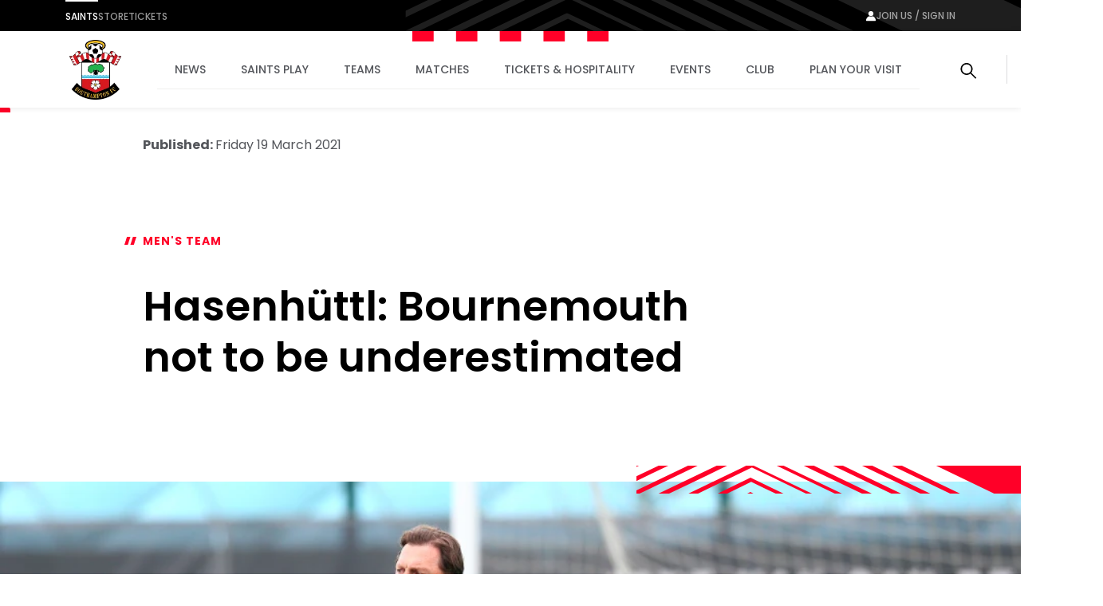

--- FILE ---
content_type: text/html; charset=utf-8
request_url: https://www.southamptonfc.com/en/news/article/hasenhuttl-bournemouth-not-to-be-underestimated
body_size: 22506
content:

<!DOCTYPE html>
<html lang="en">
<head>
    <link rel="preconnect" href="https://www.googletagmanager.com">

    <!-- Google Tag Manager -->
    <script>(function(w,d,s,l,i){w[l]=w[l]||[];w[l].push({'gtm.start':
    new Date().getTime(),event:'gtm.js'});var f=d.getElementsByTagName(s)[0],
    j=d.createElement(s),dl=l!='dataLayer'?'&l='+l:'';j.async=true;j.src=
    'https://www.googletagmanager.com/gtm.js?id='+i+dl;f.parentNode.insertBefore(j,f);
    })(window,document,'script','dataLayer','GTM-N87RFZ');</script>
    <!-- End Google Tag Manager -->

    <meta charset="utf-8"/>
    <meta http-equiv="X-UA-Compatible" content="IE=edge,chrome=1">
    <meta name="viewport" content="width=device-width, initial-scale=1">
    <meta name="apple-itunes-app" content="app-id=1542582748">


    <link rel="manifest" href="/site.webmanifest">
    <link rel="apple-touch-icon" href="/favicon.svg">
    <link rel="icon" type="image/svg+xml" href="/favicon.png">
    <link rel="icon" type="image/png" href="/favicon.png">
    <link rel="preconnect" href="https://cdn-ukwest.onetrust.com">
    <link rel="preconnect" href="https://connect.facebook.net">
    <link rel="preconnect" href="https://securepubads.g.doubleclick.net">
    <link rel="preconnect" href="https://adservice.google.co.uk">
    <link rel="preconnect" href="https://apis.google.com">
    <link rel="preconnect" href="https://www.googleadservices.com">
    <link rel="preconnect" href="https://tpc.googlesyndication.com">
    <link rel="preconnect" href="https://w.usabilla.com">
    <link rel="preconnect" href="https://static.ads-twitter.com">
    <link rel="preconnect" href="https://snap.licdn.com">
    <meta name="theme-color" content="#c80028">
    <link href="/assets/1.0.41646/main.css" rel="preload" as="style" onload="this.onload=null;this.rel='stylesheet'">

    <title>Hasenh&#xFC;ttl: Bournemouth not to be underestimated | Southampton FC Official Site</title>


    <meta name="description" content="Bournemouth may have dropped a division since the last time Southampton faced them, but Ralph Hasenhüttl was clear ahead of Saturday's Emirates FA Cup quarter-final of the danger they will pose." />

    
<meta property="og:title" content="Hasenh&#xFC;ttl: Bournemouth not to be underestimated" />
    <meta name="og:description" content="Bournemouth may have dropped a division since the last time Southampton faced them, but Ralph Hasenhüttl was clear ahead of Saturday's Emirates FA Cup quarter-final of the danger they will pose." />

    <meta property="og:image" content="http://res.cloudinary.com/southampton/image/upload/c_fit,h_630,w_1200/v1/Migration/66424889953" />
<meta property="og:type" content="article" />
<meta property="og:url" content="https://www.southamptonfc.com/en/news/article/hasenhuttl-bournemouth-not-to-be-underestimated" />



    
    <meta name="twitter:card" content="summary_large_image"/>
    <meta name="twitter:title" content="Bournemouth may have dropped a division since the last time Southampton faced them, but Ralph Hasenhüttl was clear ahead of Saturday's Emirates FA Cup quarter-final of the danger they will pose."/>
    <meta name="twitter:description" content="Bournemouth may have dropped a division since the last time Southampton faced them, but Ralph Hasenhüttl was clear ahead of Saturday's Emirates FA Cup quarter-final of the danger they will pose."/>
    <meta name="twitter:image" content="http://res.cloudinary.com/southampton/image/upload/c_fit,h_630,w_1200/v1/Migration/66424889953"/>
    <meta name="twitter:image:alt" content="Bournemouth may have dropped a division since the last time Southampton faced them, but Ralph Hasenhüttl was clear ahead of Saturday's Emirates FA Cup quarter-final of the danger they will pose."/>


    <meta http-equiv="content-language" content="en-gb"/>



    
<script>
    const webSettings = {
        "baseUrl": "https://www.southamptonfc.com/en/",
        "localizations": {"aroundTheGrounds.noResultsLabel":"No results available","categoryVideoModule.viewAllLinkText":"View All","collection.allEpisodesTitle":"All Episodes","collection.goBackLabel":"Back","collection.latestEpisode":"Latest Episode","collection.watchEpisodeOneLabel":"Watch Episode One","collection.watchLatestEpisodeLabel":"Watch Latest Episode","collectionPlaylistModule.viewAllLinkText":"View All","contentTypeName.fixtureListingPage":"Fixture Listing","contentTypeName.fixture":"Fixture","contentTypeName.newsArticle":"Article","contentTypeName.newsCategory":"Category","contentTypeName.newsGallery":"Gallery","contentTypeName.newsListing":"News","contentTypeName.newsTag":"Tag","contentTypeName.newsVideo":"Video","contentTypeName.package":"Hospitality Package","contentTypeName.page":"Page","contentTypeName.playlist":"Playlist","contentTypeName.profileListing":"Profile Listing","contentTypeName.profile":"Profile","contentTypeName.ticketingLandingPage":"Ticketing","contentTypeName.videoLandingPage":"Videos","contentTypeName.video":"Video","cookieBanner.acceptText":"Accept All","cookieBanner.intro":"We use cookies to ensure that we give you the best experience on our website. If you continue without changing your settings, we\u0027ll assume that you are happy to receive all cookies on this website.","cookieBanner.manageCookiesText":"Manage Cookies","cookieBanner.title":"Cookies","error.homepageLinkMessage":"Back to home page.","error.levelOneHomepageLinkMessage":"Back to home page.","error.levelOneMessage":"Game over, this page could not be found. Please try again, or come back later.","error.message":"Sorry mush, this page could not be found. Please try again, or come back later.","error.title":" Error","featuredArticleModule.title":"Featured","featuredMatchModule.atLabel":"at","featuredMatchModule.classicMatchText":"Classic Match","featuredMatchModule.lastMatchText":"Last Match","featuredMatchModule.latestMatchText":"Latest Match","featuredMatchModule.matchCentreLinkLabel":"Match Centre","featuredMatchModule.nextMatchText":"Next Match","featuredMatchModule.upcomingMatchText":"Upcoming Match","fixture.abandonedLabel":"Abandoned","fixture.assistLabel":"Assisted by","fixture.canceledLabel":"Cancelled","fixture.comingSoonBody":"will appear here as soon as they are available","fixture.comingSoon":"Coming Soon","fixture.fullTimeLabel":"Full Time","fixture.highlightsLabel":"Highlights","fixture.hospitalityCtaText":"Learn about our suites","fixture.hospitalityIntro":"Take your match day experience to the next level with hospitality packages to suit all budgets.","fixture.hospitalityTitle":"Hospitality","fixture.kickOffLabel":"Kick Off","fixture.lastTimeWePlayedTitle":"Last time we played","fixture.liveLabel":"Live","fixture.postponedLabel":"Postponed","fixture.previousFixturesTitleLabel":"Last time we met","fixture.tbcLabel":"TBC","fixture.timezoneLabel":"Dates/Times are shown in UK time and are subject to change","fixture.unavailableBody":"are not available for the selected season","fixture.unavailable":"Unavailable","fixtures.liveLabel":"Live","footer.copyrightText":"Southampton FC. All rights reserved. No part of this site may be reproduced without our written permission.","getInTouch.closeLabel":"Close","getInTouch.openLabel":"Get in touch","getInTouch.phoneLabel":"Or call us on","header.changePasswordLinkTitle":"Change Password","header.contactPreferencesLinkTitle":"Contact Preferences","header.linkedSocialAccountsLinkTitle":"Linkded Social Accounts","header.myProfileLinkTitle":"My Profile","header.registerLinkTitle":"Register","header.signInLinkTitle":"Sign In","homepage.matchHero.newsLabel":"Match News","homepage.matchHero.shoutOutLine1":"Saints","homepage.matchHero.shoutOutLine2":"Match Day","hospitalityTableColumn.viewLabel":"View","jwPlayer.adMessage":"This video will continue very soon","jwPlayer.audioCommentary":"Audio Commentary","jwPlayer.listenLive":"Listen Live","jwPlayer.nowPlaying":"Now Playing","lastMatchModule.viewAllLinkText":"View all videos","levelOne.pageTitle.officialSiteText":"LevelOne Official Site","listingSort.newest":"Newest Videos","listingSort.oldest":"Oldest Videos","matches.allCompetitionsLabel":"All Competitions","matches.aroundTheGrounds.title":"Around the grounds","matches.aroundTheGrounds.viewAllLabel":"All matches","matches.aroundTheGroundsLabel":"Scores","matches.buildUpTitle":"Build up","matches.checkbackLabel":"Check back later","matches.commentary.viewMore":"View More","matches.commentary.waitingLabel":"Commentary","matches.commentary.waitingMessage":"Commentary is not available yet. Check back soon!","matches.fixturesLabel":"Fixtures","matches.formGuide":"form guide","matches.fullTableLabel":"Full Table","matches.headToHeadTitleLabel":"Head to Head","matches.hospitalityCarouselTitle":"Matchday Hospitality","matches.hospitalityLinkLabel":"Hospitality","matches.hospitalityFromLinkLabel":"Hospitality from \u00A3{0}","matches.lastUpdated":"Last updated:","matches.leagueTableTimestampLabel":"Table data last updated at","matches.lineUpsLabel":"Lineups","matches.lineUpsManagerLabel":"Manager","matches.lineup.noResultsText":"Lineups not yet announced","matches.lineup.startingTitle":"Starting XI","matches.lineup.subsTitle":"Substitutes","matches.liveAudio.listenLiveLabel":"Listen LIVE","matches.liveAudio.matchPurchaseLinkLabel":"Buy Audio Pass","matches.liveAudio.pauseLabel":"Pause","matches.liveFeed":"Live Feed","matches.liveLabel":"Live","matches.liveStream.annualPassLinkLabel":"Buy Annual Pass","matches.liveStream.matchPurchaseLinkLabel":"Buy Video Pass","matches.liveStream.monthlyPassLinkLabel":"Buy Monthly Pass","matches.matchCentreLinkLabel":"Match Centre","matches.matchDayTabLabel":"Match Day","matches.matchReportLabel":"Report","matches.noFixturesLabel":"No fixtures available","matches.noLeagueTableLabel":"Selected league table is not available.","matches.noLineUpsLabel":"No Line ups message...","matches.noResultsLabel":"No results available","matches.noStatsLabel":"No stats message...","matches.noTicketsLabel":"Sorry there are no tickets currently available.","matches.otherGroupsLabel":"Other groups","matches.preGameTabTitle":"Build up","matches.previousFixturesSubTitle":"Matches since #year# in all competitions","matches.previousFixturesTitle":"Last #count# matches","matches.recentFormLabel":"Form","matches.recentFormPlayedLabel":"Played","matches.recentFormPointsLabel":"Points","matches.recentFormPositionLabel":"Position","matches.resultsLabel":"Results","matches.stats.attackingLabel":"Attacking","matches.stats.bigChancesLabel":"Big Chances","matches.stats.blocksLabel":"Blocks","matches.stats.completedPassesLabel":"Completed","matches.stats.cornersLabel":"Corners","matches.stats.defenceLabel":"Defence","matches.stats.duelsWonLabel":"Duels Won","matches.stats.foulsLabel":"Fouls","matches.stats.offsidesLabel":"Offsides","matches.stats.passingAccuracyLabel":"Passing Accuracy","matches.stats.passingLabel":"Passing","matches.stats.possessionLabel":"Possession","matches.stats.shotsLabel":"Shots","matches.stats.shotsOffTargetLabel":"Off Target","matches.stats.shotsOnTargetLabel":"On Target","matches.stats.tacklesLabel":"Tackles","matches.stats.totalPassesLabel":"Total Passes","matches.tabAroundTheGrounds":"Around the grounds","matches.tabCommentary":"Commentary","matches.tabLineUps":"Line Ups","matches.tabStats":"Stats","matches.tablesLabel":"Tables","matches.tbcLabel":"TBC","matches.ticketingSidebarHospitalityTitle":"Hospitality","matches.ticketingSidebarSaleDatesTitle":"On sale dates","matches.ticketingSidebarSuitesAvailableTitle":"Suites Available","matches.ticketingSidebarTicketsExplainedLabel":"Tickets Explained","matches.ticketingSidebarTicketsExplainedLinkText":"View Ticketing Information","matches.ticketingSidebarTicketsExplainedText":"Learn about our ticket types and how you can buy them","matches.ticketingSidebarTitle":"Tickets \u0026 Hospitality","matches.ticketsLinkLabel":"Tickets","matches.ticketsFromLinkLabel":"Tickets from \u00A3{0}","matches.videoCarouselTitle":"Videos","matches.viewAllLabel":"View all","matchesSort.latest":"Latest","matchesSort.oldest":"Oldest","navigation.accountLabel":"Account","navigation.back":"Back","navigation.joinUsLabel":"Join us / Sign in","navigation.usefulLinks":"Useful Links","news.linkCopyLabel":"Link copied to clipboard","news.loadLabel":"Load more","news.matchLocationLabel":"at","news.noResultsText":"No results","news.profileLinkText":"Profile","news.resultsLabel":"Results","newsArticle.writtenByLabel":"Written by","newsArticleListing.noResultsText":"No results","newsArticleListing.types.all":"Show All","newsArticleListing.types.article":"Articles","newsArticleListing.types.gallery":"Galleries","newsArticleListing.types.video":"Videos","nextmatchbanner.nextmatchlabel":"next match","pageTitle.officialSiteText":"Southampton FC Official Site","partners.couponCodeLabel":"Enter this code at checkout","partners.couponCodeCopiedLabel":"Coupon Code Copied!","partners.couponCodeExpiresLabel":"Expires","partners.loadMoreOffers":"Load more offers","partners.loginOverlayTitle":"Partners Login","partners.loginButtonLabel":"Login","partners.returnHomeButtonLabel":"Return to Home","partners.unauthorisedTitle":"You don\u0027t have access to this area","partners.unauthorisedCopy":"We\u0027re sorry but you\u0027ve tried to access a page that is restricted.","playlist.allVideos":"All Videos","playlist.goBackLabel":"Back","playlist.noResults":"No results","playlist.results":"Results","playlistModule.viewAllLinkText":"View All","profile.ageLabel":"age","profile.appearancesLabel":"Appearances","profile.biographyLabel":"Bio","profile.buyMyShirtLinkText":"Buy Shirt","profile.cleanSheetsLabel":"Clean sheets","profile.debutLabel":"Debut","profile.dobLabel":"DOB","profile.featured.attacker":"Featured Player","profile.featured.defender":"Featured Player","profile.featured.goalkeeper":"Featured Player","profile.featured.headCoach":"Featured Player","profile.featured.midfielder":"Featured Player","profile.featured.staff":"Featured Staff","profile.goToSquadLabel":"Go to Squad","profile.goalsLabel":"Goals","profile.heightLabel":"Height(CM)","profile.latestNewsLabel":"News Feed","profile.nameLabel":"Name","profile.nationalTeam":"National Team","profile.nationality":"Nationality","profile.newsLabel":"News","profile.onLoanLabel":"On Loan","profile.onLoanText":"On Loan","profile.placeOfBirth":"Place of Birth","profile.position.attackerOther":"Other Attackers","profile.position.attacker":"Attacker","profile.position.defenderOther":"Other Defenders","profile.position.defender":"Defender","profile.position.goalkeeperOther":"Other Goalkeepers","profile.position.goalkeeper":"Goalkeeper","profile.position.headCoach":"Head Coach","profile.position.midfielderOther":"Other Midfielders","profile.position.midfielder":"Midfielder","profile.position.staffOther":"Other Staff","profile.position.staff":"Staff","profile.positionLabel":"Position","profile.seasonStatsTitle":"Season Stats","profile.seeAllStatsLabel":"See All Stats","profile.stats.appearances.appearancesTitle":"#team# Appearances","profile.stats.appearances.minutesPlayedTitle":"Minutes Played","profile.stats.appearances.startsTitle":"Starts","profile.stats.appearances.subbedOnOffTitle":"Subbed On / Off","profile.stats.appearances.title":"Appearances","profile.stats.comingSoonMessage":"Stat Coming Soon","profile.stats.fouls.foulsCommited":"Fouls Committed","profile.stats.fouls.foulsDrawn":"Fouls Drawn","profile.stats.fouls.redCards":"Red Cards","profile.stats.fouls.yellowCards":"Yellow Cards","profile.stats.goalkeeping.catchSaves":"Saves Made - Catch","profile.stats.goalkeeping.catches":"Catches","profile.stats.goalkeeping.cleansheets":"Clean Sheets","profile.stats.goalkeeping.goalsConcededTitle":"Goals Conceded Inside/Outside Box","profile.stats.goalkeeping.punchSaves":"Saves Made - Punch","profile.stats.goalkeeping.punches":"Punches","profile.stats.goalkeeping.teamRanking":"Team Ranking","profile.stats.goalkeeping.title":"Goalkeeping","profile.stats.goalkeeping.totalSaves":"Total Saves","profile.stats.goals.goalsBoxTitle":"Goals Inside/Outside Box","profile.stats.goals.goalsPerMatch":"Goals Per Match","profile.stats.goals.minutesPerGoal":"Minutes Per Goal","profile.stats.goals.overallTeamRankingTitle":"Overall Team Ranking","profile.stats.goals.teamRankingTitle":"Team Rankings","profile.stats.goals.title":"Goals","profile.stats.goals.totalGoals":"Total Goals","profile.stats.passCompletion.playerLong":"Long Balls","profile.stats.passCompletion.playerShort":"Short Balls","profile.stats.passCompletion.teamAverage":"Team Average","profile.stats.passCompletion.title":"Pass Completion %","profile.stats.passSuccess.assists":"Assists","profile.stats.passSuccess.crosses":"Successful Crosses","profile.stats.passSuccess.keyPasses":"Key Passes","profile.stats.passSuccess.overallTitle":"Overall Team Ranking","profile.stats.passSuccess.rankingTitle":"Team Rankings","profile.stats.passSuccess.title":"Pass Success Rate","profile.stats.passSuccess.totalPasses":"Total Passes","profile.stats.passes.back":"Back","profile.stats.passes.forward":"Forward","profile.stats.passes.left":"Left","profile.stats.passes.right":"Right","profile.stats.passes.title":"Passes","profile.stats.scoredWith.freeKicks":"Free Kicks","profile.stats.scoredWith.head":"Head","profile.stats.scoredWith.leftFoot":"Left Foot","profile.stats.scoredWith.penalties":"Penalties","profile.stats.scoredWith.rightFoot":"Right Foot","profile.stats.scoredWith.title":"Scored With","profile.stats.shots.player":"Player","profile.stats.shots.shotsOffTarget":"Shots Off Target","profile.stats.shots.shotsOnTarget":"Shots On Target","profile.stats.shots.teamAverage":"Team Average","profile.stats.shots.title":"Shots","profile.stats.shots.woodworkHit":"Woodwork Hit","profile.stats.title":"Statistics","profile.stats.touches.blocksTitle":"Blocks","profile.stats.touches.clearancesTitle":"Clearances","profile.stats.touches.duelsWonLostTitle":"Duels Won / Lost","profile.stats.touches.interceptionsTitle":"Interceptions","profile.stats.touches.tacklesWonLostTitle":"Tackles Won / Lost","profile.stats.touches.teamRanking":"Team Ranking","profile.stats.touches.title":"Touches","profile.stats.touches.totalTouchesTitle":"Total Touches","profile.statsLabel":"Stats","profile.totalMinutesPlayedLabel":"Total Minutes Played","relatedContent.title":"Related","search.failedValidationLabel":"Search query is required","search.errorLabel":"No results","search.errorText":"We couldn\u2019t find a match, check your spelling or try a different search term.","search.helpText":"Can\u0027t find what you\u2019re looking for? Visit our Help Centre for more","search.matchesLabel":"Matches","search.navLinks.articles":"News","search.navLinks.matches":"Matches","search.navLinks.pages":"Pages","search.navLinks.profiles":"Players \u0026 Staff","search.navLinks.videos":"Video","search.newsLabel":"News","search.noResultsLabel":"No results","search.noResultsText":"We couldn\u2019t find a match, check your spelling or try a different search term.","search.pagesLabel":"Pages","search.placeholderText":"What are you looking for?","search.playersLabel":"Players \u0026 Staff","search.resultsText":"Results","search.showAllText":"See All","search.titleLabel":"Search","search.usefulLinksLabel":"Useful Links","search.videoLabel":"Video","ticketing.alertMaxTicketMessageWithToken":"Maximum of [{ticketTotal} tickets]","ticketing.allMatchesTitle":"All matches","ticketing.availableMatchesTitle":"Upcoming Matches","ticketing.availableSoonLabel":"Coming Soon","ticketing.availableToYouLabel":"Available to you","ticketing.basket.proceed":"Select Delivery Method","ticketing.basket.title":"Your Basket","ticketing.basketExpired.confirmationLabel":"Return to dashboard","ticketing.basketExpired.confirmationMessage":"You didn\u0027t check out in time so your order has been cancelled. Please try again.","ticketing.basketExpired.confirmationTitle":"Timer Expired","ticketing.betaSiteMessageLink":"here","ticketing.betaSiteMessage":"This website is in Beta. To access the fulticketing experience, please log in to your ticket account","ticketing.budget.setBudgetTitle":"Set your budget","ticketing.budget.priceRangeTitle":"Price Range","ticketing.budget.priceRangeDescription":"Choose your budget per ticket","ticketing.budget.priceRangeMinAria":"Minimum","ticketing.budget.priceRangeMaxAria":"Maximum","ticketing.budget.ticketTypeTitle":"What sort of ticket?","ticketing.budget.cheapestTitle":"Cheapest","ticketing.budget.cheapestDescription":"The cheapest seats available within your budget","ticketing.budget.bestTitle":"Best","ticketing.budget.bestDescription":"The best seats available within your budget","ticketing.budget.separator":"OR","ticketing.budget.chooseOwnSeatsButton":"CHOOSE YOUR OWN SEATS","ticketing.budget.showTheSeatsButton":"SHOW ME THE SEATS","ticketing.buyNowLabel":"Buy Now","ticketing.buyTicketLabel":"buy tickets","ticketing.cancelButtonLabel":"Cancel","ticketing.cancelledLabel":"Cancelled","ticketing.compareSuitesLabel":"Compare Suites","ticketing.compareSuitesText":"Check out all that St Mary\u0027s has to offer with a range of packages all located in the Itchen Stand.","ticketing.currencySymbol":"\u00A3","ticketing.dateTimeSeparator":"at","ticketing.delivery.proceed":"Proceed to order summary","ticketing.delivery.subtitle":"How you would like to recieve your tickets?","ticketing.delivery.title":"Delivery","ticketing.eligibleMessageWithToken":"You have [{eligibleTotal}] eligible (Friends and Family)","ticketing.friendFamilyEligibleLabel":"Eligible","ticketing.friendFamilyIneligibleLabel":"Ineligible","ticketing.friendFamilyNoEligibleMessage":"You have no eligible friends and family","ticketing.friendFamilyTapsLabel":"TAPS","ticketing.friendFamilyTitle":"My Friends and Family","ticketing.generalAdmissionMatchesTitle":"Upcoming Matches","ticketing.goBackLabel":"Back","ticketing.hospitalityAvailableLinkText":"Hospitality tickets available","ticketing.limitedAvailabilityLabel":"Limited availability","ticketing.loyaltyPointsLabel":"Qualifying Away Games","ticketing.meContactLabel":"Me","ticketing.moreInfoLinkText":"More info","ticketing.noMatchesHospitalityLinkText":"Matchday Hospitality Packages","ticketing.noMatchesParagraph1":"There are currently no tickets available, please check back later.","ticketing.noMatchesParagraph2":"Alternatively, explore our [{hospitalityPackages}].","ticketing.nowLabel":"Now","ticketing.offSaleLabel":"Off Sale","ticketing.onSaleDatesLabel":"On sale dates","ticketing.onSaleLabel":"On-sale","ticketing.order.assignedToLabel":"Assigned to","ticketing.order.changeAssignedLabel":"Assign Ticket","ticketing.order.emptyBasketLabel":"Empty Basket","ticketing.order.timerMessage":"to complete your transaction","ticketing.packageExplainedLabel":"Package explained","ticketing.pageTitle":"Tickets","ticketing.postponedLabel":"Postponed","ticketing.registerYourInterest":"Register Your Interest","ticketing.removeOrder.cancelLabel":"Don\u0027t cancel order","ticketing.removeOrder.cancelOrderLabel":"cancel order","ticketing.removeOrder.confirmationLabel":"Yes, Cancel order","ticketing.removeOrder.confirmationMessage":"Are you sure? Your basket will be emptied.","ticketing.removeOrder.confirmationTitle":"Cancel Order?","ticketing.removeTicketLabels.confirmationLabel":"Remove Ticket","ticketing.removeTicketLabels.confirmationMessage":"Are you sure?","ticketing.removeTicketLabels.confirmationTitle":"Remove Ticket?","ticketing.removeTicketLabels.ticketLabel":"Remove","ticketing.seasonTicketHolderMessageLink":"here","ticketing.seasonTicketHolderMessage":"Season Ticket Holders - Manage your seats and tickets","ticketing.seatCategoryButtonLabel":"Show Me The Seats","ticketing.seatCategoryPricePrefix":"up to","ticketing.seatCategoryTitle":"Ticket Price","ticketing.seatSelectionLabel":"Seat Selection","ticketing.smallPrintText":"Dates/Times are shown in UK time and are subject to change","ticketing.soldOutLabel":"Sold Out","ticketing.summary.proceed":"Make payment","ticketing.summary.subtitle":"Review your order before check out","ticketing.summary.title":"Order Summary","ticketing.tapsInfoMessageLink":"Read our guide","ticketing.tapsInfoMessage":"to buying tickets to see the Bees in action","ticketing.tbcLabel":"TBC","ticketing.ticketExchangeLabel":"Ticket Exchange","ticketing.ticketInformationLabel":"Ticket Information","ticketing.ticketsLabel":"Tickets","ticketing.totalMessageWithToken":"You can buy up to [{ticketTotal} tickets] for this match","ticketing.upcomingMatchesTitle":"Upcoming Matches","ticketing.venueTbcLabel":"Venue TBC","ticketing.viewFullTicketLinkText":"View Full Ticket Information","ticketing.viewTicketsLabel":"View Tickets","ticketing.whosComingLabel":"Who\u0027s Coming?","ticketing.yourTapsLabel":"your taps","videoCategories.allVideosLabel":"All videos","videoCategories.otherPlaylistsLabel":"Other playlists","videoDetail.nowPlayingLabel":"Now Playing...","videoDetail.relatedVideosTitle":"Related Videos","videoDetail.viewAllLabel":"View All","videoLandingPage.collectionsLabel":"Collections","videoLandingPage.matchesLabel":"Matches","watch.boxSetCategoryLabel":"Box Set","watch.boxSetsLabel":"Boxsets","watch.episodesLabel":"Episodes","watch.featuredInLabel":"Featured In","watch.latestLabel":"Latest","watch.moreBoxSetsLabel":"More boxsets","watch.upNextLabel":"Up next...","watch.watchNowLabel":"Watch now","watch.watchTrailerLabel":"Watch Trailer"},
        "clubCrest": {"id":"Club Logos/SFC_NO_WHITE_LINE_fngu7t","title":"Club Logos/SFC_NO_WHITE_LINE_fngu7t","description":"","credit":"","file":{"fileName":"Club Logos/SFC_NO_WHITE_LINE_fngu7t","contentType":"image","type":"upload","format":"png","url":"http://res.cloudinary.com/southampton/image/upload/v1684932476/Club%20Logos/SFC_NO_WHITE_LINE_fngu7t.png","urlObject":{"baseUrl":"https://res.cloudinary.com/","cloudName":"southampton","resourceType":"image","type":"upload","publicId":"Club Logos/SFC_NO_WHITE_LINE_fngu7t"},"details":{"size":325265,"transformations":"","image":{"width":2287,"height":2624}}},"coordinates":[]},
        "fallbackImage": {"id":"Club Logos/SFC_NO_WHITE_LINE_fngu7t","title":"Club Logos/SFC_NO_WHITE_LINE_fngu7t","description":"","credit":"","file":{"fileName":"Club Logos/SFC_NO_WHITE_LINE_fngu7t","contentType":"image","type":"upload","format":"png","url":"http://res.cloudinary.com/southampton/image/upload/v1684932476/Club%20Logos/SFC_NO_WHITE_LINE_fngu7t.png","urlObject":{"baseUrl":"https://res.cloudinary.com/","cloudName":"southampton","resourceType":"image","type":"upload","publicId":"Club Logos/SFC_NO_WHITE_LINE_fngu7t"},"details":{"size":325265,"transformations":"","image":{"width":2287,"height":2624}}},"coordinates":[]},
        "onebasket": {
            "xApiKey": "NzYzYjM2ODQtNDgwZC00MWZiLThhMjItN2ZiMDVmM2Q4OTY5",
            "dsn": "https://d20dceafd8c3453e8fd1e2967fa78e32@o450172.ingest.sentry.io/6511957",
            "environment": "Live",
            "ticketingUrl": "https://sfc.shop.secutix.com/selection/event/seat",
            "launchDarklyClientId": "",
            "features": [{"name":"BUY_TICKETS","enabled":true}],
        },
        "stream": {
            "config": {
                "partnerId": "3001373",
                "wid": "_3001373",
                "uiconfId": "30027254",
                "liveStreamPurchaseBaseUrl": "https://southamptonpayments.streamamg.com",
                "packages": [{"id":"2lny64WiG5DlWzHZAePv9C","monthlyVideoPassId":"","halfSeasonVideoPassId":"","seasonalVideoPassId":"5ba676f0-e575-45eb-a3c9-6ed8a22dcacd","monthlyAudioPassId":"33a29297-9bb4-4b7a-a231-bc120809918a","halfSeasonAudioPassId":"","seasonalAudioPassId":"7b55434b-44b0-4a83-b7a7-3585f027f3d8"},{"id":"2YfBCmN9c1QNmngdcsT1VQ","monthlyVideoPassId":"","halfSeasonVideoPassId":"","seasonalVideoPassId":"","monthlyAudioPassId":"","halfSeasonAudioPassId":"","seasonalAudioPassId":""},{"id":"5fRz0amXH37VlAbXSkzUy","monthlyVideoPassId":"","halfSeasonVideoPassId":"","seasonalVideoPassId":"","monthlyAudioPassId":"","halfSeasonAudioPassId":"","seasonalAudioPassId":""},{"id":"6U6BICDsZHa2iYGAt7RfSg","monthlyVideoPassId":"","halfSeasonVideoPassId":"","seasonalVideoPassId":"","monthlyAudioPassId":"","halfSeasonAudioPassId":"","seasonalAudioPassId":""}],
                "seasonId": "54FLu4e4AZ4LkfoODfGGkF",
                "clientAPIKey": "8IDeo72PsJ1ZQ8yagcK8h3bjc9H3h65pamX7dEpX",
                "playbackAPI": "https://sdk.playback.streamamg.com/v1/playback.js",
                "CLOUDMATRIX_BASE_URL": "https://southampton-cm.streamamg.com/",
                "CLOUDMATRIX_USER_ID": "02286faa-3bfa-418a-827f-194124ab0af0",
                "CLOUDMATRIX_TARGET_ID": "49cc55e9-cdd5-49bb-aa57-9e7b78386e1d",
                "CLOUDMATRIX_API_KEY": "krcZmwFDn7Hpo5AJRtAqFoAjo5Y8734be6p9sW9O1wYLB2XXNG"
            }
        },
        "ablySubscribeKey": "7yNOTg.yIjQaw:6D4dgCm4IO5m7cBN_nxmpq5MW739lWcr2B8FEg5XfM4",
        "civicCookieApiKey": "31e751f5041d864d70a8698b26c9bc9717f9527e",
        "hideSeasonalPrices": true,
        "auth": {
            "client_id" : "ce91f604-a21c-4386-b724-bfd5fa0aac0e",
            "app_client_id": "48613a19-460c-45be-b4e2-ef2aebcd6a7e",
            "authority" : "https://mysaints.southamptonfc.com"
        }
};
</script>

    <script src="https://cc.cdn.civiccomputing.com/9/cookieControl-9.x.min.js" type="text/javascript"></script>
    <script async src="https://pagead2.googlesyndication.com/pagead/js/adsbygoogle.js?client=ca-pub-7933783630046168" crossorigin="anonymous"></script>
    
<script async src="https://securepubads.g.doubleclick.net/tag/js/gpt.js"></script>
<script>
  window.googletag = window.googletag || {cmd: []};
var newsArticleGoogleAd;

  googletag.cmd.push(function() {
      
    var mapping =
            googletag.sizeMapping()
                   .addSize([1100, 400], [[970, 90]])
                   .addSize([850, 400], [728, 90])
                   .addSize([0, 0], [300, 250])
                   .build();
      
newsArticleGoogleAd = googletag.defineSlot('/22971000609/news_article_page_ad',[[970, 90], [300, 250], [728, 90]], 'div-gpt-ad-1728035849552-0').addService(googletag.pubads());
newsArticleGoogleAd.defineSizeMapping(mapping);
    googletag.pubads().enableSingleRequest();
    googletag.pubads().collapseEmptyDivs();
    googletag.enableServices();
  });
</script>
    
<script type="application/ld+json">
    {
      "@context": "https://schema.org",
      "@type": "NewsArticle",
      "headline": "Hasenh&#xFC;ttl: Bournemouth not to be underestimated",
      "image": "http://res.cloudinary.com/southampton/image/upload/v1683308784/Migration/66424889953.jpg",
      "datePublished": "05/05/2023 17:46:26 +00:00",
      "dateModified": "05/05/2023 17:46:26 +00:00",
      "articleSection": "Men&#x27;s Team",
      "description": "Bournemouth may have dropped a division since the last time Southampton faced them, but Ralph Hasenh&#xFC;ttl was clear ahead of Saturday&#x27;s Emirates FA Cup quarter-final of the danger they will pose.",
      "isAccessibleForFree": "True",
      "url": "https://www.southamptonfc.com/en/news/article/hasenhuttl-bournemouth-not-to-be-underestimated",
      "author": {
          "@type": "Organization",
          "name": "SFC Media",
          "url": "https://www.southamptonfc.com/"
      },
      "publisher": {
        "@type": "Organization",
        "name": "Southampton FC",
        "url": "https://www.southamptonfc.com/"
      },
      "articleBody": "Cherries have undergone some changes since the end of last season, when they were relegated to the Championship, with Jason Tindall taking over from manager Eddie Howe, before Tindall&#x27;s recent departure led to Jonathan Woodgate becoming head coach until the end of the season.They remain in contention to make a swift return to the Premier League, though, sitting just outside the play-off places, having taken ten points from their past five matches.That run included a very impressive 3-0 home win over automatic promotion contenders Swansea on Tuesday night, as they warmed up for this weekend&#x27;s FA Cup clash with one of their best results of the season.Bournemouth will also not be lacking in confidence when it comes to this competition, having won 2-0 at Burnley in the fifth round, following earlier victories over Oldham and Crawley.&quot;A team that is kicking Burnley out of the cup in an away game is a team you do not underestimate in any way,&quot; said Hasenh&#xFC;ttl, whose side were beaten 3-1 by Cherries at St Mary&#x27;s early last season, before they turned the tables on them with a 2-0 win at Vitality Stadium late in the campaign.&quot;They know that we had last year a very tough game at Bournemouth, where we won with a fantastic game we played there, and I think exactly such a game we need again to win this battle and this is what we have to prepare for and what we have to focus on.&quot;With no midweek game in the lead-up to this match, Hasenh&#xFC;ttl has been grateful for a rare opportunity to put some extra work in at the training ground, as his team looks to respond to last Sunday&#x27;s 2-1 loss at home to Brighton.&quot;It was not a full week, as we played on Sunday and now on Saturday, but it was a good week and we could use the sessions on Wednesday and Thursday for working on a few things,&quot; he said.&quot;Like always, hopefully we can take the benefit from this hard work we did yesterday and today on the pitch.&quot;",
      "inLanguage": "en-GB",
      "publishingPrinciples": ""
    }
</script>

    
    
</head>
<body>

<!-- Google Tag Manager (noscript) -->
<noscript><iframe src="https://www.googletagmanager.com/ns.html?id=GTM-N87RFZ" height="0" width="0" style="display:none;visibility:hidden"></iframe></noscript>
<!-- End Google Tag Manager (noscript) -->


<div data-component="SiteHeader" data-props="{&quot;forNav&quot;:[{&quot;id&quot;:&quot;5X3IkObWrYjd7tnkSo4BQd&quot;,&quot;title&quot;:&quot;Saints&quot;,&quot;url&quot;:&quot;https://www.southamptonfc.com/&quot;,&quot;isActive&quot;:false,&quot;isExternal&quot;:false},{&quot;id&quot;:&quot;3wObTlQwdHXRh5LsQdeCrF&quot;,&quot;title&quot;:&quot;Store&quot;,&quot;url&quot;:&quot;https://store.southamptonfc.com/&quot;,&quot;isActive&quot;:false,&quot;isExternal&quot;:false},{&quot;id&quot;:&quot;3pQtYZhDLn09wAtmtazRvr&quot;,&quot;title&quot;:&quot;Tickets&quot;,&quot;url&quot;:&quot;https://tickets.southamptonfc.com/content&quot;,&quot;isActive&quot;:false,&quot;isExternal&quot;:false}],&quot;sponsors&quot;:[],&quot;siteLinks&quot;:[{&quot;id&quot;:&quot;4a2J9Xqr5fcbo8P3AzqftB&quot;,&quot;title&quot;:&quot;News&quot;,&quot;url&quot;:&quot;/en/news&quot;,&quot;isActive&quot;:false,&quot;isExternal&quot;:false},{&quot;id&quot;:&quot;6uaBW2eYttYnh7P8S8QiXf&quot;,&quot;title&quot;:&quot;Saints Play&quot;,&quot;url&quot;:&quot;/en/saints-play-packages&quot;,&quot;isActive&quot;:false,&quot;isExternal&quot;:false,&quot;subLinks&quot;:[{&quot;id&quot;:&quot;7l3QHOgnWq7gRYE3U4rLrN&quot;,&quot;title&quot;:&quot;Watch and Listen Live&quot;,&quot;url&quot;:&quot;/en/saints-play-packages&quot;,&quot;isActive&quot;:false,&quot;isExternal&quot;:false,&quot;subLinks&quot;:[{&quot;id&quot;:&quot;AfOM6i64Pf3jwDh3ujcDE&quot;,&quot;title&quot;:&quot;Video and Audio Passes&quot;,&quot;url&quot;:&quot;/en/saints-play-packages&quot;,&quot;isActive&quot;:false,&quot;isExternal&quot;:false},{&quot;id&quot;:&quot;3t2wf9NCj0X70EkzvgpkjP&quot;,&quot;title&quot;:&quot;Frequently Asked Questions&quot;,&quot;url&quot;:&quot;/en/saints-play-frequently-asked-questions&quot;,&quot;isActive&quot;:false,&quot;isExternal&quot;:false},{&quot;id&quot;:&quot;uWOpMnfvmnBa6eEmlyEfp&quot;,&quot;title&quot;:&quot;Terms \u0026 Conditions&quot;,&quot;url&quot;:&quot;/en/terms-and-conditions-saints-play&quot;,&quot;isActive&quot;:false,&quot;isExternal&quot;:false}]},{&quot;id&quot;:&quot;7rdyOuvY49pxfQ3Ac6rl68&quot;,&quot;title&quot;:&quot;All Video&quot;,&quot;url&quot;:&quot;/en/videos/saints-play&quot;,&quot;isActive&quot;:false,&quot;isExternal&quot;:false}]},{&quot;id&quot;:&quot;4yDbHXahaLOpGps73zdRsl&quot;,&quot;title&quot;:&quot;Teams&quot;,&quot;url&quot;:&quot;/en/teams/mens-team&quot;,&quot;isActive&quot;:false,&quot;isExternal&quot;:false},{&quot;id&quot;:&quot;5O5ojvzSMLI15B56OMgrP7&quot;,&quot;title&quot;:&quot;Matches&quot;,&quot;url&quot;:&quot;/en/matches/mens-team&quot;,&quot;isActive&quot;:false,&quot;isExternal&quot;:false},{&quot;id&quot;:&quot;4qa4ExY0qOTbhLjjpFvMIH&quot;,&quot;title&quot;:&quot;Tickets \u0026 Hospitality&quot;,&quot;url&quot;:&quot;/en/tickets-and-hospitality&quot;,&quot;isActive&quot;:false,&quot;isExternal&quot;:false,&quot;subLinks&quot;:[{&quot;id&quot;:&quot;5e1QdsOtin9dI5d2R5ZFNg&quot;,&quot;title&quot;:&quot;Half Season Tickets&quot;,&quot;url&quot;:&quot;/en/mens-half-season-tickets-2025-26&quot;,&quot;isActive&quot;:false,&quot;isExternal&quot;:false,&quot;subLinks&quot;:[{&quot;id&quot;:&quot;73FDk4zIpAFFah3RL5qppj&quot;,&quot;title&quot;:&quot;Men\u0027s Half Season Tickets 2025/26&quot;,&quot;url&quot;:&quot;/en/mens-half-season-tickets-2025-26&quot;,&quot;isActive&quot;:false,&quot;isExternal&quot;:false},{&quot;id&quot;:&quot;6v5861iNcPNjvPTHyu4hPs&quot;,&quot;title&quot;:&quot;Men\u0027s Half Season Ticket Holder Benefits 2025/26 &quot;,&quot;url&quot;:&quot;/en/half-season-ticket-holder-benefits-2025-26&quot;,&quot;isActive&quot;:false,&quot;isExternal&quot;:false},{&quot;id&quot;:&quot;2lWLQMzTzjR9Y3tUS8Nsj&quot;,&quot;title&quot;:&quot;Men\u0027s Half Season Ticket FAQ 2025/26&quot;,&quot;url&quot;:&quot;/en/2025-26-half-season-ticket-faq&quot;,&quot;isActive&quot;:false,&quot;isExternal&quot;:false},{&quot;id&quot;:&quot;61kiNghBIQhWFeuYy7PFka&quot;,&quot;title&quot;:&quot;Hospitality&quot;,&quot;url&quot;:&quot;/en/hospitality&quot;,&quot;isActive&quot;:false,&quot;isExternal&quot;:false,&quot;subLinks&quot;:[{&quot;id&quot;:&quot;6W9H0x2xmsEBFTlcAwf8KN&quot;,&quot;title&quot;:&quot;Our Suites&quot;,&quot;url&quot;:&quot;/en/our-suites&quot;,&quot;isActive&quot;:false,&quot;isExternal&quot;:false},{&quot;id&quot;:&quot;7G60G1b9ARN7g81hG4hl4E&quot;,&quot;title&quot;:&quot;Book a Visit&quot;,&quot;url&quot;:&quot;/en/book-a-visit-hospitality&quot;,&quot;isActive&quot;:false,&quot;isExternal&quot;:false}]},{&quot;id&quot;:&quot;4yF5N7hhTT942Mkj6x4ra&quot;,&quot;title&quot;:&quot;Women\u0027s Team Half Season Tickets 2025/26&quot;,&quot;url&quot;:&quot;/en/womens-team-half-season-tickets&quot;,&quot;isActive&quot;:false,&quot;isExternal&quot;:false}]},{&quot;id&quot;:&quot;2u9djVVfios7HqrUWt42pC&quot;,&quot;title&quot;:&quot;Memberships&quot;,&quot;url&quot;:&quot;/en/membership&quot;,&quot;isActive&quot;:false,&quot;isExternal&quot;:false,&quot;subLinks&quot;:[{&quot;id&quot;:&quot;4JJ2Ra1xr89txLgFSwmTuF&quot;,&quot;title&quot;:&quot;Become a Member&quot;,&quot;url&quot;:&quot;/en/membership&quot;,&quot;isActive&quot;:false,&quot;isExternal&quot;:false}]},{&quot;id&quot;:&quot;wBUkvleOXTqCz8IpSwYyO&quot;,&quot;title&quot;:&quot;Matchday Tickets&quot;,&quot;url&quot;:&quot;https://www.southamptonfc.com/en/matches/mens-team&quot;,&quot;isActive&quot;:false,&quot;isExternal&quot;:false,&quot;subLinks&quot;:[{&quot;id&quot;:&quot;70mjt8zXMEevmy7ja2cKKJ&quot;,&quot;title&quot;:&quot;Norwich City (A)&quot;,&quot;url&quot;:&quot;/en/norwich-city-vs-southampton-25-26&quot;,&quot;isActive&quot;:false,&quot;isExternal&quot;:false},{&quot;id&quot;:&quot;4pt8BYiBlsiYmBPRniVtB3&quot;,&quot;title&quot;:&quot;Coventry (H)&quot;,&quot;url&quot;:&quot;/en/southampton-vs-coventry-city-2526&quot;,&quot;isActive&quot;:false,&quot;isExternal&quot;:false},{&quot;id&quot;:&quot;61SJLZ8tYST5NFHPsDEo97&quot;,&quot;title&quot;:&quot;Oxford United (A)&quot;,&quot;url&quot;:&quot;/en/oxford-united-vs-southampton-25-26&quot;,&quot;isActive&quot;:false,&quot;isExternal&quot;:false},{&quot;id&quot;:&quot;2pj5B14gcR2LBCEbya43tS&quot;,&quot;title&quot;:&quot;Birmingham City (A)&quot;,&quot;url&quot;:&quot;/en/birmingham-city-vs-southampton-2526&quot;,&quot;isActive&quot;:false,&quot;isExternal&quot;:false},{&quot;id&quot;:&quot;6xPGvyIITpxyjtOhsXEj4S&quot;,&quot;title&quot;:&quot;Millwall (H)&quot;,&quot;url&quot;:&quot;/en/southampton-vs-millwall-2526&quot;,&quot;isActive&quot;:false,&quot;isExternal&quot;:false},{&quot;id&quot;:&quot;1kRu5mgNMBKinWpEr6xujK&quot;,&quot;title&quot;:&quot;Middlesbrough (A)&quot;,&quot;url&quot;:&quot;/en/middlesbrough-vs-southampton-2526&quot;,&quot;isActive&quot;:false,&quot;isExternal&quot;:false},{&quot;id&quot;:&quot;1sB7BqlzIA8Kj1dM5pUzrq&quot;,&quot;title&quot;:&quot;Hull City (H)&quot;,&quot;url&quot;:&quot;/en/southampton-vs-hull-city-2526&quot;,&quot;isActive&quot;:false,&quot;isExternal&quot;:false},{&quot;id&quot;:&quot;2uZpndzcspQfshUDEVBZTf&quot;,&quot;title&quot;:&quot;Sheffield United (H)&quot;,&quot;url&quot;:&quot;#&quot;,&quot;isActive&quot;:false,&quot;isExternal&quot;:false},{&quot;id&quot;:&quot;29KtA2fg7yshd1R099qLvd&quot;,&quot;title&quot;:&quot;Portsmouth (A)&quot;,&quot;url&quot;:&quot;/en/portsmouth-vs-southampton-2526&quot;,&quot;isActive&quot;:false,&quot;isExternal&quot;:false},{&quot;id&quot;:&quot;6gRjSRHoCxWAf8mgUNrHwR&quot;,&quot;title&quot;:&quot;Watford (H)&quot;,&quot;url&quot;:&quot;/en/southampton-vs-watford-2526&quot;,&quot;isActive&quot;:false,&quot;isExternal&quot;:false},{&quot;id&quot;:&quot;42JiYKgEp9grPmy2wMjR3Y&quot;,&quot;title&quot;:&quot;Charlton Athletic (H)&quot;,&quot;url&quot;:&quot;/en/southampton-vs-charlton-athletic-2526&quot;,&quot;isActive&quot;:false,&quot;isExternal&quot;:false},{&quot;id&quot;:&quot;1BQZtnwzki6LTyemz69HNw&quot;,&quot;title&quot;:&quot;Men\u0027s Matchday Tickets&quot;,&quot;url&quot;:&quot;https://www.southamptonfc.com/en/matches/mens-team&quot;,&quot;isActive&quot;:false,&quot;isExternal&quot;:false},{&quot;id&quot;:&quot;5oeyETLfzF8OviT16cL6aS&quot;,&quot;title&quot;:&quot;FAQ\u0027s&quot;,&quot;url&quot;:&quot;/en/help-centre&quot;,&quot;isActive&quot;:false,&quot;isExternal&quot;:false},{&quot;id&quot;:&quot;1n8W1janIqrOt7utnckAnq&quot;,&quot;title&quot;:&quot;Ticket Touting Statement&quot;,&quot;url&quot;:&quot;/en/club-statement-ticket-touting&quot;,&quot;isActive&quot;:false,&quot;isExternal&quot;:false},{&quot;id&quot;:&quot;4HrwxB2iy1jQyKC8I3E8E6&quot;,&quot;title&quot;:&quot;Ticketing Terms \u0026 Conditions&quot;,&quot;url&quot;:&quot;/en/ticketing-terms-and-conditions&quot;,&quot;isActive&quot;:false,&quot;isExternal&quot;:false},{&quot;id&quot;:&quot;4XfqibRIZ7mdYQO3I8IaDU&quot;,&quot;title&quot;:&quot;Unauthorised Ticket Websites&quot;,&quot;url&quot;:&quot;/en/unauthorised-ticket-websites&quot;,&quot;isActive&quot;:false,&quot;isExternal&quot;:false}]},{&quot;id&quot;:&quot;61kiNghBIQhWFeuYy7PFka&quot;,&quot;title&quot;:&quot;Hospitality&quot;,&quot;url&quot;:&quot;/en/hospitality&quot;,&quot;isActive&quot;:false,&quot;isExternal&quot;:false,&quot;subLinks&quot;:[{&quot;id&quot;:&quot;6W9H0x2xmsEBFTlcAwf8KN&quot;,&quot;title&quot;:&quot;Our Suites&quot;,&quot;url&quot;:&quot;/en/our-suites&quot;,&quot;isActive&quot;:false,&quot;isExternal&quot;:false},{&quot;id&quot;:&quot;7G60G1b9ARN7g81hG4hl4E&quot;,&quot;title&quot;:&quot;Book a Visit&quot;,&quot;url&quot;:&quot;/en/book-a-visit-hospitality&quot;,&quot;isActive&quot;:false,&quot;isExternal&quot;:false}]},{&quot;id&quot;:&quot;5Ocdki4dbzKKofJkGOp6M6&quot;,&quot;title&quot;:&quot;Women\u0027s Ticketing&quot;,&quot;url&quot;:&quot;/en/matches/womens-team&quot;,&quot;isActive&quot;:false,&quot;isExternal&quot;:false,&quot;subLinks&quot;:[{&quot;id&quot;:&quot;4yF5N7hhTT942Mkj6x4ra&quot;,&quot;title&quot;:&quot;Women\u0027s Team Half Season Tickets 2025/26&quot;,&quot;url&quot;:&quot;/en/womens-team-half-season-tickets&quot;,&quot;isActive&quot;:false,&quot;isExternal&quot;:false},{&quot;id&quot;:&quot;6eGi5okjvyoYIh8XzLHcEt&quot;,&quot;title&quot;:&quot;Portsmouth (H)&quot;,&quot;url&quot;:&quot;/en/southampton-fc-women-v-portsmouth-women-2526&quot;,&quot;isActive&quot;:false,&quot;isExternal&quot;:false},{&quot;id&quot;:&quot;01P6hKqNFF5wQ1j6oIz8n7&quot;,&quot;title&quot;:&quot;Women\u0027s Matches&quot;,&quot;url&quot;:&quot;/en/matches/womens-team&quot;,&quot;isActive&quot;:false,&quot;isExternal&quot;:false},{&quot;id&quot;:&quot;5dSLy6RkZHH551bRI6zKgq&quot;,&quot;title&quot;:&quot;Women\u0027s First Team&quot;,&quot;url&quot;:&quot;/en/teams/womens-team&quot;,&quot;isActive&quot;:false,&quot;isExternal&quot;:false},{&quot;id&quot;:&quot;4Qlsgiu72SRDXAagob9fWr&quot;,&quot;title&quot;:&quot;Women\u0027s Team News&quot;,&quot;url&quot;:&quot;/en/news/womens-team-news&quot;,&quot;isActive&quot;:false,&quot;isExternal&quot;:false}]},{&quot;id&quot;:&quot;2mpZLEovbAiMU6AJAJNEm5&quot;,&quot;title&quot;:&quot;Matchdays at The Dell&quot;,&quot;url&quot;:&quot;/en/matchdays-at-the-dell&quot;,&quot;isActive&quot;:false,&quot;isExternal&quot;:false},{&quot;id&quot;:&quot;57DwFpuu86wbawDdhRwIi2&quot;,&quot;title&quot;:&quot;Digital Ticketing&quot;,&quot;url&quot;:&quot;/en/saints-tickets-app-information&quot;,&quot;isActive&quot;:false,&quot;isExternal&quot;:false},{&quot;id&quot;:&quot;64d4sQP82DjxC9iR1Tgu2L&quot;,&quot;title&quot;:&quot;Ticket Office Opening Hours&quot;,&quot;url&quot;:&quot;/en/ticket-office&quot;,&quot;isActive&quot;:false,&quot;isExternal&quot;:false},{&quot;id&quot;:&quot;2moziZ0yzU3vbTMgMbUiYN&quot;,&quot;title&quot;:&quot;Help Centre \u0026 FAQ&quot;,&quot;url&quot;:&quot;/en/help-centre&quot;,&quot;isActive&quot;:false,&quot;isExternal&quot;:false},{&quot;id&quot;:&quot;47LALhGKWQKriX0NV0h5WO&quot;,&quot;title&quot;:&quot;Accessibility&quot;,&quot;url&quot;:&quot;/en/accessibility&quot;,&quot;isActive&quot;:false,&quot;isExternal&quot;:false,&quot;subLinks&quot;:[{&quot;id&quot;:&quot;6FdBBVnLG30KgX5B3NLord&quot;,&quot;title&quot;:&quot;Access Statement - Men\u0027s &quot;,&quot;url&quot;:&quot;https://res.cloudinary.com/southampton/image/upload/v1760712052/Access_Statement_20252026_va03hv.pdf?tab=Access%20Statement%20-%20Men%27s%20&quot;,&quot;isActive&quot;:false,&quot;isExternal&quot;:true},{&quot;id&quot;:&quot;5qPrxtRHSxydpyWvqWktJs&quot;,&quot;title&quot;:&quot;Access Statement - Women\u0027s&quot;,&quot;url&quot;:&quot;https://assets.ctfassets.net/qtmbc4zcgkle/30FT2gXKexVicfe8KBI72o/874837bb39d4ffc40555a857279ed62f/SFC_Club_2024_WomensAccessStatement.pdf?tab=Access%20Statement%20-%20Women%27s&quot;,&quot;isActive&quot;:false,&quot;isExternal&quot;:false},{&quot;id&quot;:&quot;52Z9c8cLPyhKjhqEkLqxuI&quot;,&quot;title&quot;:&quot;Accessibility information for away fans&quot;,&quot;url&quot;:&quot;/en/accessibility-information-for-away-supporters-southampton-fc?tab=Accessibility%20information%20for%20away%20fans&quot;,&quot;isActive&quot;:false,&quot;isExternal&quot;:false}]},{&quot;id&quot;:&quot;4l0vJyskrhayXsoZCoeM9a&quot;,&quot;title&quot;:&quot;Latest Ticket News&quot;,&quot;url&quot;:&quot;https://www.southamptonfc.com/en/news/category/ticketing&quot;,&quot;isActive&quot;:false,&quot;isExternal&quot;:true}]},{&quot;id&quot;:&quot;61FDC6vfiSShXo2yWuofoa&quot;,&quot;title&quot;:&quot;Events&quot;,&quot;url&quot;:&quot;/en/events&quot;,&quot;isActive&quot;:false,&quot;isExternal&quot;:false,&quot;subLinks&quot;:[{&quot;id&quot;:&quot;aDIOagrOTVVQ3TDaE8G2r&quot;,&quot;title&quot;:&quot;Upcoming Events&quot;,&quot;url&quot;:&quot;/en/upcoming-events&quot;,&quot;isActive&quot;:false,&quot;isExternal&quot;:false},{&quot;id&quot;:&quot;6C4YHmWvXMC6ghEavhNXWT&quot;,&quot;title&quot;:&quot;Take That&quot;,&quot;url&quot;:&quot;/en/events/event/take-that-the-circus-live-tour-night1&quot;,&quot;isActive&quot;:false,&quot;isExternal&quot;:false},{&quot;id&quot;:&quot;7ectXkbmdQnbWTf2oe3SDF&quot;,&quot;title&quot;:&quot;Venue Hire&quot;,&quot;url&quot;:&quot;/en/venue-hire-in-southampton&quot;,&quot;isActive&quot;:false,&quot;isExternal&quot;:false},{&quot;id&quot;:&quot;15xgBiAygAv24vyjgZWSwh&quot;,&quot;title&quot;:&quot;The Dell&quot;,&quot;url&quot;:&quot;/en/the-dell&quot;,&quot;isActive&quot;:false,&quot;isExternal&quot;:false,&quot;subLinks&quot;:[{&quot;id&quot;:&quot;2mpZLEovbAiMU6AJAJNEm5&quot;,&quot;title&quot;:&quot;Matchdays at The Dell&quot;,&quot;url&quot;:&quot;/en/matchdays-at-the-dell&quot;,&quot;isActive&quot;:false,&quot;isExternal&quot;:false}]},{&quot;id&quot;:&quot;3ozcaiPHnxrfgsqhQydYgy&quot;,&quot;title&quot;:&quot;Stadium Tours&quot;,&quot;url&quot;:&quot;/en/stadium-tours&quot;,&quot;isActive&quot;:false,&quot;isExternal&quot;:false}]},{&quot;id&quot;:&quot;5d87UYAxgC6ixZY0dUeSXq&quot;,&quot;title&quot;:&quot;Club&quot;,&quot;url&quot;:&quot;/en/club&quot;,&quot;isActive&quot;:false,&quot;isExternal&quot;:false,&quot;subLinks&quot;:[{&quot;id&quot;:&quot;7kvl8WHDDBk3i5gDxS3f4b&quot;,&quot;title&quot;:&quot;Leadership Team&quot;,&quot;url&quot;:&quot;/en/meet-the-saints-leadership-team&quot;,&quot;isActive&quot;:false,&quot;isExternal&quot;:false},{&quot;id&quot;:&quot;79vOQX1ebQ3FBPHbEy8ZJ8&quot;,&quot;title&quot;:&quot;Fans&quot;,&quot;url&quot;:&quot;/en/membership&quot;,&quot;isActive&quot;:false,&quot;isExternal&quot;:false,&quot;subLinks&quot;:[{&quot;id&quot;:&quot;7C58L1HCvRiZdQPibzSOI6&quot;,&quot;title&quot;:&quot;Fan Advisory Board&quot;,&quot;url&quot;:&quot;/en/fan-advisory-board&quot;,&quot;isActive&quot;:false,&quot;isExternal&quot;:false},{&quot;id&quot;:&quot;290ekECbveBcMbYNWXjSh4&quot;,&quot;title&quot;:&quot;Supporters Charter&quot;,&quot;url&quot;:&quot;https://res.cloudinary.com/southampton/image/upload/v1750948034/2025-26/Miscellaneous/2526_FAN_SERVICES_SUPPORTERS_CHARTER_2025_26_Final_ewl78l.pdf&quot;,&quot;isActive&quot;:false,&quot;isExternal&quot;:true},{&quot;id&quot;:&quot;3qnK8VsvF8ne2YNCUewHo0&quot;,&quot;title&quot;:&quot;Fan Engagement Plan&quot;,&quot;url&quot;:&quot;https://res.cloudinary.com/southampton/image/upload/v1753351581/2025-26/Miscellaneous/SFC_2526_FAN_ENGAGEMENT_PLAN_o9xev9.pdf&quot;,&quot;isActive&quot;:false,&quot;isExternal&quot;:false}]},{&quot;id&quot;:&quot;16enJCTvmysONvPfgCVPwc&quot;,&quot;title&quot;:&quot;History&quot;,&quot;url&quot;:&quot;/en/history&quot;,&quot;isActive&quot;:false,&quot;isExternal&quot;:false},{&quot;id&quot;:&quot;7urZirVZDqmb2mhGTQdYqy&quot;,&quot;title&quot;:&quot;Academy&quot;,&quot;url&quot;:&quot;/en/academy&quot;,&quot;isActive&quot;:false,&quot;isExternal&quot;:false,&quot;subLinks&quot;:[{&quot;id&quot;:&quot;76qljc2sIY6rlEb9wWJoLo&quot;,&quot;title&quot;:&quot;Trials&quot;,&quot;url&quot;:&quot;/en/academy-trials&quot;,&quot;isActive&quot;:false,&quot;isExternal&quot;:false},{&quot;id&quot;:&quot;3XxZDpmBcSkp9PeVPXihBE&quot;,&quot;title&quot;:&quot;Host Families&quot;,&quot;url&quot;:&quot;/en/host-families&quot;,&quot;isActive&quot;:false,&quot;isExternal&quot;:false}]},{&quot;id&quot;:&quot;46cBcBoyV4TRpNmCQc7LRZ&quot;,&quot;title&quot;:&quot;Partners&quot;,&quot;url&quot;:&quot;/en/partners&quot;,&quot;isActive&quot;:false,&quot;isExternal&quot;:false,&quot;subLinks&quot;:[{&quot;id&quot;:&quot;1NkJd0I0fpvZjluc7LVTyI&quot;,&quot;title&quot;:&quot;Matchday Sponsorship&quot;,&quot;url&quot;:&quot;/en/matchday-sponsorship&quot;,&quot;isActive&quot;:false,&quot;isExternal&quot;:false},{&quot;id&quot;:&quot;4xXeayv1F9JZz7lNQ5Kuu5&quot;,&quot;title&quot;:&quot;Player Sponsorship&quot;,&quot;url&quot;:&quot;/en/playersponsorship&quot;,&quot;isActive&quot;:false,&quot;isExternal&quot;:false}]},{&quot;id&quot;:&quot;4cz4JoMM14WSCbp1LI9JqS&quot;,&quot;title&quot;:&quot;Careers&quot;,&quot;url&quot;:&quot;/en/careers&quot;,&quot;isActive&quot;:false,&quot;isExternal&quot;:false,&quot;subLinks&quot;:[{&quot;id&quot;:&quot;6gPnFQK9aMAN8UVX6hjHut&quot;,&quot;title&quot;:&quot;Vacancies&quot;,&quot;url&quot;:&quot;https://saintsfc.wd3.myworkdayjobs.com/SFC001&quot;,&quot;isActive&quot;:false,&quot;isExternal&quot;:false},{&quot;id&quot;:&quot;2D9roU0MNhS8U0ReX5UrY4&quot;,&quot;title&quot;:&quot;Working For Us&quot;,&quot;url&quot;:&quot;/en/working-for-us&quot;,&quot;isActive&quot;:false,&quot;isExternal&quot;:false},{&quot;id&quot;:&quot;5eSjJDVdGpPsUhg9IfpD4f&quot;,&quot;title&quot;:&quot;Our Locations&quot;,&quot;url&quot;:&quot;/en/our-locations&quot;,&quot;isActive&quot;:false,&quot;isExternal&quot;:false},{&quot;id&quot;:&quot;5rQSrEAUNEM8B7DInyfpdw&quot;,&quot;title&quot;:&quot;Job Opportunities&quot;,&quot;url&quot;:&quot;/en/job-opportunities&quot;,&quot;isActive&quot;:false,&quot;isExternal&quot;:false},{&quot;id&quot;:&quot;2wVJWlB3lGDO2rucwdliz6&quot;,&quot;title&quot;:&quot;Recruitment Statements&quot;,&quot;url&quot;:&quot;/en/recruitment-statements&quot;,&quot;isActive&quot;:false,&quot;isExternal&quot;:false}]},{&quot;id&quot;:&quot;6wZ2FznAKCnrXdXgh6FCiD&quot;,&quot;title&quot;:&quot;Sustainability&quot;,&quot;url&quot;:&quot;/en/the-halo-effect&quot;,&quot;isActive&quot;:false,&quot;isExternal&quot;:false,&quot;subLinks&quot;:[{&quot;id&quot;:&quot;d7sxabuGBmn596nGRGpFe&quot;,&quot;title&quot;:&quot;Corporate Responsibility&quot;,&quot;url&quot;:&quot;/en/corporate-responsibility&quot;,&quot;isActive&quot;:false,&quot;isExternal&quot;:false},{&quot;id&quot;:&quot;68hcnOLZtfQ7ngZkrNnYzZ&quot;,&quot;title&quot;:&quot;Environmental Responsibility&quot;,&quot;url&quot;:&quot;/en/environmental-responsibility&quot;,&quot;isActive&quot;:false,&quot;isExternal&quot;:false},{&quot;id&quot;:&quot;3qtU23UVece8li857Vr44a&quot;,&quot;title&quot;:&quot;Social Responsibility&quot;,&quot;url&quot;:&quot;/en/social-responsibility&quot;,&quot;isActive&quot;:false,&quot;isExternal&quot;:false},{&quot;id&quot;:&quot;7rJy1TCe0t7hmuEffks88U&quot;,&quot;title&quot;:&quot;Fan Responsibility&quot;,&quot;url&quot;:&quot;/en/fan-responsibility&quot;,&quot;isActive&quot;:false,&quot;isExternal&quot;:false}]},{&quot;id&quot;:&quot;1AVbmcK0RFR2y7OCzrwCt5&quot;,&quot;title&quot;:&quot;Safeguarding&quot;,&quot;url&quot;:&quot;/en/safeguarding&quot;,&quot;isActive&quot;:false,&quot;isExternal&quot;:false,&quot;subLinks&quot;:[{&quot;id&quot;:&quot;5FLH4fSNcr0AtLbOpHMxnd&quot;,&quot;title&quot;:&quot;How to Report a Concern \u0026 Key Contacts&quot;,&quot;url&quot;:&quot;/en/how-to-report-a-concern&quot;,&quot;isActive&quot;:false,&quot;isExternal&quot;:false},{&quot;id&quot;:&quot;1llzGY9wTY1KDRGbqt6D7Y&quot;,&quot;title&quot;:&quot;Saints Safeguarding Champions&quot;,&quot;url&quot;:&quot;/en/saints-safeguarding-champions&quot;,&quot;isActive&quot;:false,&quot;isExternal&quot;:false},{&quot;id&quot;:&quot;gor9EEuEPkJ7DcQqx7Crf&quot;,&quot;title&quot;:&quot;Safeguarding FAQs&quot;,&quot;url&quot;:&quot;/en/safeguarding-faqs&quot;,&quot;isActive&quot;:false,&quot;isExternal&quot;:false},{&quot;id&quot;:&quot;3iLtnPmw5wdb5KHlMsVEun&quot;,&quot;title&quot;:&quot;Prevent&quot;,&quot;url&quot;:&quot;/en/prevent&quot;,&quot;isActive&quot;:false,&quot;isExternal&quot;:false},{&quot;id&quot;:&quot;3SUvPbyLM0PGvEg2u3meAS&quot;,&quot;title&quot;:&quot;Barnardo\u0027s Investigation&quot;,&quot;url&quot;:&quot;/en/barnardos-investigation&quot;,&quot;isActive&quot;:false,&quot;isExternal&quot;:false}]},{&quot;id&quot;:&quot;6iBliX3eiVh1Al2lFcRcad&quot;,&quot;title&quot;:&quot;Equity, Diversity and Inclusion&quot;,&quot;url&quot;:&quot;/en/equity-diversity-inclusion&quot;,&quot;isActive&quot;:false,&quot;isExternal&quot;:false},{&quot;id&quot;:&quot;3oHlR4yup3H88ztsHU8aQn&quot;,&quot;title&quot;:&quot;Legal&quot;,&quot;url&quot;:&quot;/en/legal&quot;,&quot;isActive&quot;:false,&quot;isExternal&quot;:false}]},{&quot;id&quot;:&quot;6UWrqtioyvrGPQTYJ7ubQ4&quot;,&quot;title&quot;:&quot;Plan Your Visit&quot;,&quot;url&quot;:&quot;/en/getting-to-st-marys&quot;,&quot;isActive&quot;:false,&quot;isExternal&quot;:false,&quot;subLinks&quot;:[{&quot;id&quot;:&quot;6BjT1Frd2UzQxEmYRSWFEd&quot;,&quot;title&quot;:&quot;Getting to St Mary\u0027s&quot;,&quot;url&quot;:&quot;/en/getting-to-st-marys&quot;,&quot;isActive&quot;:false,&quot;isExternal&quot;:false,&quot;subLinks&quot;:[{&quot;id&quot;:&quot;2mKYKFVhBn1vlXKaqtRjJa&quot;,&quot;title&quot;:&quot;Visiting Supporters\u0027 Guide (Men\u0027s Team)&quot;,&quot;url&quot;:&quot;https://assets.ctfassets.net/qtmbc4zcgkle/31jJHa8Fasb4hpuEU6Hbk5/7bf5ad33b4afc3e10a1bfe5eb13f45bc/Men-s_Visiting_Supporters_Guide_2425.pdf&quot;,&quot;isActive&quot;:false,&quot;isExternal&quot;:false},{&quot;id&quot;:&quot;7G7kNN33LcNY0WgwydEbKh&quot;,&quot;title&quot;:&quot;Visiting Supporters\u0027 Guide (Women\u0027s Team)&quot;,&quot;url&quot;:&quot;https://downloads.ctfassets.net/qtmbc4zcgkle/62QF0cyS2DUkFjNKHpKvDn/796190c47fbfcfece29fa81ac1f2f2e6/Women-s_Visiting_Supporters_Guide_2425.pdf&quot;,&quot;isActive&quot;:false,&quot;isExternal&quot;:false},{&quot;id&quot;:&quot;33WDVj2meO0bx9Zg1SHPHf&quot;,&quot;title&quot;:&quot;Access Statement Men\u0027s&quot;,&quot;url&quot;:&quot;https://assets.ctfassets.net/qtmbc4zcgkle/1zMVk4uhNMbYWmiAlGDN0C/68ec3417380546e239ce34d7abfed769/MensAccessStatement_2425.pdf&quot;,&quot;isActive&quot;:false,&quot;isExternal&quot;:false},{&quot;id&quot;:&quot;3phHb9nv24VSA2L4ARsTrb&quot;,&quot;title&quot;:&quot;Access Statement Women\u0027s&quot;,&quot;url&quot;:&quot;https://assets.ctfassets.net/qtmbc4zcgkle/30FT2gXKexVicfe8KBI72o/874837bb39d4ffc40555a857279ed62f/SFC_Club_2024_WomensAccessStatement.pdf&quot;,&quot;isActive&quot;:false,&quot;isExternal&quot;:false}]},{&quot;id&quot;:&quot;1dWZULgb07sPZlgMOhLO0R&quot;,&quot;title&quot;:&quot;Stadium Map&quot;,&quot;url&quot;:&quot;/en/stadium-map&quot;,&quot;isActive&quot;:false,&quot;isExternal&quot;:false},{&quot;id&quot;:&quot;1OfWOzsjn80YO39q7qB1kt&quot;,&quot;title&quot;:&quot;Matchday Experience&quot;,&quot;url&quot;:&quot;/en/matchday-experience&quot;,&quot;isActive&quot;:false,&quot;isExternal&quot;:false},{&quot;id&quot;:&quot;1ZS7AIvyl3ISfkHFEwotVP&quot;,&quot;title&quot;:&quot;Families&quot;,&quot;url&quot;:&quot;/en/families&quot;,&quot;isActive&quot;:false,&quot;isExternal&quot;:false},{&quot;id&quot;:&quot;47LALhGKWQKriX0NV0h5WO&quot;,&quot;title&quot;:&quot;Accessibility&quot;,&quot;url&quot;:&quot;/en/accessibility&quot;,&quot;isActive&quot;:false,&quot;isExternal&quot;:false,&quot;subLinks&quot;:[{&quot;id&quot;:&quot;6FdBBVnLG30KgX5B3NLord&quot;,&quot;title&quot;:&quot;Access Statement - Men\u0027s &quot;,&quot;url&quot;:&quot;https://res.cloudinary.com/southampton/image/upload/v1760712052/Access_Statement_20252026_va03hv.pdf?tab=Access%20Statement%20-%20Men%27s%20&quot;,&quot;isActive&quot;:false,&quot;isExternal&quot;:true},{&quot;id&quot;:&quot;5qPrxtRHSxydpyWvqWktJs&quot;,&quot;title&quot;:&quot;Access Statement - Women\u0027s&quot;,&quot;url&quot;:&quot;https://assets.ctfassets.net/qtmbc4zcgkle/30FT2gXKexVicfe8KBI72o/874837bb39d4ffc40555a857279ed62f/SFC_Club_2024_WomensAccessStatement.pdf?tab=Access%20Statement%20-%20Women%27s&quot;,&quot;isActive&quot;:false,&quot;isExternal&quot;:false},{&quot;id&quot;:&quot;52Z9c8cLPyhKjhqEkLqxuI&quot;,&quot;title&quot;:&quot;Accessibility information for away fans&quot;,&quot;url&quot;:&quot;/en/accessibility-information-for-away-supporters-southampton-fc?tab=Accessibility%20information%20for%20away%20fans&quot;,&quot;isActive&quot;:false,&quot;isExternal&quot;:false}]},{&quot;id&quot;:&quot;3spT3NxM2MDanz1O9158XE&quot;,&quot;title&quot;:&quot;Stadium Tours&quot;,&quot;url&quot;:&quot;/en/stadium-tours&quot;,&quot;isActive&quot;:false,&quot;isExternal&quot;:false}]}],&quot;overlay&quot;:{&quot;links&quot;:[{&quot;id&quot;:&quot;7Je23izqbBKZC0uliDiJN3&quot;,&quot;title&quot;:&quot;LEVEL1&quot;,&quot;url&quot;:&quot;https://www.level-1.co.uk/&quot;,&quot;isActive&quot;:false,&quot;isExternal&quot;:true},{&quot;id&quot;:&quot;M2zcFzaYenC5MgATEWD4P&quot;,&quot;title&quot;:&quot;Football Programmes&quot;,&quot;url&quot;:&quot;/en/football-programmes&quot;,&quot;isActive&quot;:false,&quot;isExternal&quot;:false,&quot;subLinks&quot;:[{&quot;id&quot;:&quot;1anGbZ8s5ZHgxDJaeTIL7R&quot;,&quot;title&quot;:&quot;School Holiday Courses&quot;,&quot;url&quot;:&quot;/en/school-holiday-courses&quot;,&quot;isActive&quot;:false,&quot;isExternal&quot;:false},{&quot;id&quot;:&quot;5KGpzISgENB2GUbtGEr5Qn&quot;,&quot;title&quot;:&quot;Term-Time Courses&quot;,&quot;url&quot;:&quot;/en/term-time-courses&quot;,&quot;isActive&quot;:false,&quot;isExternal&quot;:false},{&quot;id&quot;:&quot;5KqBR1qU5ZgkZndclEL8O4&quot;,&quot;title&quot;:&quot;Coach Resources&quot;,&quot;url&quot;:&quot;/en/coach-resources&quot;,&quot;isActive&quot;:false,&quot;isExternal&quot;:false},{&quot;id&quot;:&quot;4w5bysVaArhQsFo4QsvweD&quot;,&quot;title&quot;:&quot;International Programmes&quot;,&quot;url&quot;:&quot;/en/international-programmes&quot;,&quot;isActive&quot;:false,&quot;isExternal&quot;:false},{&quot;id&quot;:&quot;205xvcRcp0WIxhsz4a7zp0&quot;,&quot;title&quot;:&quot;Our Partners&quot;,&quot;url&quot;:&quot;/en/football-programmes-partnerships&quot;,&quot;isActive&quot;:false,&quot;isExternal&quot;:false},{&quot;id&quot;:&quot;2cLRqSzSn73539ApmhzcvR&quot;,&quot;title&quot;:&quot;Contact Us&quot;,&quot;url&quot;:&quot;/en/contact-football-programmes&quot;,&quot;isActive&quot;:false,&quot;isExternal&quot;:false}]},{&quot;id&quot;:&quot;4HBt1lrXYhNEZ7I40wjTBY&quot;,&quot;title&quot;:&quot;Saints Foundation&quot;,&quot;url&quot;:&quot;/en/saints-foundation-home&quot;,&quot;isActive&quot;:false,&quot;isExternal&quot;:false,&quot;subLinks&quot;:[{&quot;id&quot;:&quot;7csyVnySJpEjS1GRwtdmkh&quot;,&quot;title&quot;:&quot;Who We Are&quot;,&quot;url&quot;:&quot;/en/saints-foundation-who-we-are&quot;,&quot;isActive&quot;:false,&quot;isExternal&quot;:false},{&quot;id&quot;:&quot;5waLVinnzxGRFkYd26jFXI&quot;,&quot;title&quot;:&quot;What We Do&quot;,&quot;url&quot;:&quot;/en/saints-foundation-what-we-do&quot;,&quot;isActive&quot;:false,&quot;isExternal&quot;:false},{&quot;id&quot;:&quot;6vHSSbVJeaKn8ggcTdrdA6&quot;,&quot;title&quot;:&quot;Our Stories&quot;,&quot;url&quot;:&quot;/en/news/category/saints-foundation&quot;,&quot;isActive&quot;:false,&quot;isExternal&quot;:false},{&quot;id&quot;:&quot;7rLgVXePZgK9Qpmlt8dqF1&quot;,&quot;title&quot;:&quot;Support Us&quot;,&quot;url&quot;:&quot;/en/saints-foundation-support-us&quot;,&quot;isActive&quot;:false,&quot;isExternal&quot;:false},{&quot;id&quot;:&quot;3UFtIGjsrmI8jfhdCsuPS0&quot;,&quot;title&quot;:&quot;Contact Us&quot;,&quot;url&quot;:&quot;/en/saints-foundation-contact-us&quot;,&quot;isActive&quot;:false,&quot;isExternal&quot;:false}]},{&quot;id&quot;:&quot;6o39N7sUwi7E38lrbFeN5w&quot;,&quot;title&quot;:&quot;Creative Studio&quot;,&quot;url&quot;:&quot;/en/creative-studio&quot;,&quot;isActive&quot;:false,&quot;isExternal&quot;:false},{&quot;id&quot;:&quot;71YpYHKRiF3tZbseeoI8hM&quot;,&quot;title&quot;:&quot;Accessibility&quot;,&quot;url&quot;:&quot;/en/accessibility&quot;,&quot;isActive&quot;:false,&quot;isExternal&quot;:false,&quot;subLinks&quot;:[{&quot;id&quot;:&quot;6FdBBVnLG30KgX5B3NLord&quot;,&quot;title&quot;:&quot;Access Statement - Men\u0027s &quot;,&quot;url&quot;:&quot;https://res.cloudinary.com/southampton/image/upload/v1760712052/Access_Statement_20252026_va03hv.pdf?tab=Access%20Statement%20-%20Men%27s%20&quot;,&quot;isActive&quot;:false,&quot;isExternal&quot;:true},{&quot;id&quot;:&quot;5qPrxtRHSxydpyWvqWktJs&quot;,&quot;title&quot;:&quot;Access Statement - Women\u0027s&quot;,&quot;url&quot;:&quot;https://assets.ctfassets.net/qtmbc4zcgkle/30FT2gXKexVicfe8KBI72o/874837bb39d4ffc40555a857279ed62f/SFC_Club_2024_WomensAccessStatement.pdf?tab=Access%20Statement%20-%20Women%27s&quot;,&quot;isActive&quot;:false,&quot;isExternal&quot;:false},{&quot;id&quot;:&quot;52Z9c8cLPyhKjhqEkLqxuI&quot;,&quot;title&quot;:&quot;Accessibility information for away fans&quot;,&quot;url&quot;:&quot;/en/accessibility-information-for-away-supporters-southampton-fc?tab=Accessibility%20information%20for%20away%20fans&quot;,&quot;isActive&quot;:false,&quot;isExternal&quot;:false}]},{&quot;title&quot;:&quot;Help &quot;,&quot;url&quot;:&quot;#&quot;,&quot;isActive&quot;:false,&quot;isExternal&quot;:false,&quot;subLinks&quot;:[{&quot;id&quot;:&quot;Bx2G2pX9gcLTvTpfWYGVy&quot;,&quot;title&quot;:&quot;Help Centre \u0026 FAQ&quot;,&quot;url&quot;:&quot;/en/help-centre&quot;,&quot;isActive&quot;:false,&quot;isExternal&quot;:false},{&quot;id&quot;:&quot;3ztuOzHfb0dsNLGhQegFIL&quot;,&quot;title&quot;:&quot;Contact Us&quot;,&quot;url&quot;:&quot;/en/contact-us-opening-hours-southampton-fc&quot;,&quot;isActive&quot;:false,&quot;isExternal&quot;:false},{&quot;id&quot;:&quot;6BjT1Frd2UzQxEmYRSWFEd&quot;,&quot;title&quot;:&quot;Getting to St Mary\u0027s&quot;,&quot;url&quot;:&quot;/en/getting-to-st-marys&quot;,&quot;isActive&quot;:false,&quot;isExternal&quot;:false,&quot;subLinks&quot;:[{&quot;id&quot;:&quot;2mKYKFVhBn1vlXKaqtRjJa&quot;,&quot;title&quot;:&quot;Visiting Supporters\u0027 Guide (Men\u0027s Team)&quot;,&quot;url&quot;:&quot;https://assets.ctfassets.net/qtmbc4zcgkle/31jJHa8Fasb4hpuEU6Hbk5/7bf5ad33b4afc3e10a1bfe5eb13f45bc/Men-s_Visiting_Supporters_Guide_2425.pdf&quot;,&quot;isActive&quot;:false,&quot;isExternal&quot;:false},{&quot;id&quot;:&quot;7G7kNN33LcNY0WgwydEbKh&quot;,&quot;title&quot;:&quot;Visiting Supporters\u0027 Guide (Women\u0027s Team)&quot;,&quot;url&quot;:&quot;https://downloads.ctfassets.net/qtmbc4zcgkle/62QF0cyS2DUkFjNKHpKvDn/796190c47fbfcfece29fa81ac1f2f2e6/Women-s_Visiting_Supporters_Guide_2425.pdf&quot;,&quot;isActive&quot;:false,&quot;isExternal&quot;:false},{&quot;id&quot;:&quot;33WDVj2meO0bx9Zg1SHPHf&quot;,&quot;title&quot;:&quot;Access Statement Men\u0027s&quot;,&quot;url&quot;:&quot;https://assets.ctfassets.net/qtmbc4zcgkle/1zMVk4uhNMbYWmiAlGDN0C/68ec3417380546e239ce34d7abfed769/MensAccessStatement_2425.pdf&quot;,&quot;isActive&quot;:false,&quot;isExternal&quot;:false},{&quot;id&quot;:&quot;3phHb9nv24VSA2L4ARsTrb&quot;,&quot;title&quot;:&quot;Access Statement Women\u0027s&quot;,&quot;url&quot;:&quot;https://assets.ctfassets.net/qtmbc4zcgkle/30FT2gXKexVicfe8KBI72o/874837bb39d4ffc40555a857279ed62f/SFC_Club_2024_WomensAccessStatement.pdf&quot;,&quot;isActive&quot;:false,&quot;isExternal&quot;:false}]},{&quot;id&quot;:&quot;47LALhGKWQKriX0NV0h5WO&quot;,&quot;title&quot;:&quot;Accessibility&quot;,&quot;url&quot;:&quot;/en/accessibility&quot;,&quot;isActive&quot;:false,&quot;isExternal&quot;:false,&quot;subLinks&quot;:[{&quot;id&quot;:&quot;6FdBBVnLG30KgX5B3NLord&quot;,&quot;title&quot;:&quot;Access Statement - Men\u0027s &quot;,&quot;url&quot;:&quot;https://res.cloudinary.com/southampton/image/upload/v1760712052/Access_Statement_20252026_va03hv.pdf?tab=Access%20Statement%20-%20Men%27s%20&quot;,&quot;isActive&quot;:false,&quot;isExternal&quot;:true},{&quot;id&quot;:&quot;5qPrxtRHSxydpyWvqWktJs&quot;,&quot;title&quot;:&quot;Access Statement - Women\u0027s&quot;,&quot;url&quot;:&quot;https://assets.ctfassets.net/qtmbc4zcgkle/30FT2gXKexVicfe8KBI72o/874837bb39d4ffc40555a857279ed62f/SFC_Club_2024_WomensAccessStatement.pdf?tab=Access%20Statement%20-%20Women%27s&quot;,&quot;isActive&quot;:false,&quot;isExternal&quot;:false},{&quot;id&quot;:&quot;52Z9c8cLPyhKjhqEkLqxuI&quot;,&quot;title&quot;:&quot;Accessibility information for away fans&quot;,&quot;url&quot;:&quot;/en/accessibility-information-for-away-supporters-southampton-fc?tab=Accessibility%20information%20for%20away%20fans&quot;,&quot;isActive&quot;:false,&quot;isExternal&quot;:false}]},{&quot;id&quot;:&quot;57DwFpuu86wbawDdhRwIi2&quot;,&quot;title&quot;:&quot;Digital Ticketing&quot;,&quot;url&quot;:&quot;/en/saints-tickets-app-information&quot;,&quot;isActive&quot;:false,&quot;isExternal&quot;:false}]}],&quot;usefulLinks&quot;:[]},&quot;searchOverlay&quot;:{&quot;usefulLinks&quot;:{&quot;links&quot;:[{&quot;id&quot;:&quot;31d007f8-78e0-4e72-87ba-202c3c5db1f2&quot;,&quot;title&quot;:&quot;Help Centre \u0026 FAQ&quot;,&quot;url&quot;:&quot;/en/help-centre&quot;,&quot;isExternal&quot;:false,&quot;isActive&quot;:false},{&quot;id&quot;:&quot;b5b1d1fc-7c87-4385-86d8-692f2cdc3427&quot;,&quot;title&quot;:&quot;Getting To St Mary\u0027s&quot;,&quot;url&quot;:&quot;/en/getting-to-st-marys&quot;,&quot;isExternal&quot;:false,&quot;isActive&quot;:false},{&quot;id&quot;:&quot;cb819ea1-bae1-47dd-9b08-a909c8f453b8&quot;,&quot;title&quot;:&quot;Contact Us&quot;,&quot;url&quot;:&quot;/en/contact-us-opening-hours-southampton-fc&quot;,&quot;isExternal&quot;:false,&quot;isActive&quot;:false},{&quot;id&quot;:&quot;ba8ad58c-cbe9-425a-8dc7-e9e5b39decf9&quot;,&quot;title&quot;:&quot;Saints Tickets App Information&quot;,&quot;url&quot;:&quot;/en/saints-tickets-app-information&quot;,&quot;isExternal&quot;:false,&quot;isActive&quot;:false}],&quot;usefulLinksLabel&quot;:&quot;Useful Links&quot;},&quot;searchPageLink&quot;:{&quot;id&quot;:&quot;a7995f12-a89f-4b89-8e21-236bc17e89f8&quot;,&quot;url&quot;:&quot;/en/search&quot;,&quot;isExternal&quot;:false,&quot;isActive&quot;:false},&quot;helpBanner&quot;:{&quot;text&quot;:&quot;Can\u0027t find what you\u2019re looking for? Visit our Help Centre for more&quot;,&quot;link&quot;:{&quot;id&quot;:&quot;26ffe544-9bb2-4399-9300-e1733a3c0859&quot;,&quot;title&quot;:&quot;Help Centre \u0026 FAQ&quot;,&quot;url&quot;:&quot;/en/help-centre&quot;,&quot;isExternal&quot;:false,&quot;isActive&quot;:false}}},&quot;hideLogin&quot;:false}"></div>

<main role="main" class="pb-3">
    
<article class="news-article-page article">
    <header class="article-header">
        <section class="layout-grid">
            <div class="article-header__info">
                <div class="article-header__info__date">
                    <span>Published: </span>
                    <div class="article-header__info__date--mobile">
                        <time class="date-label" datetime="2021-03-19T02:00:00.0000000&#x2B;00:00">Friday 19 March 2021</time>
                    </div>
                    <div class="article-header__info__date--desktop">
                        <time class="date-label" datetime="2021-03-19T02:00:00.0000000&#x2B;00:00">Friday 19 March 2021</time>
                    </div>
                </div>
                <div data-component="SharePane" data-props="{&quot;sharePlatforms&quot;:[{&quot;key&quot;:0,&quot;id&quot;:&quot;facebook&quot;,&quot;name&quot;:&quot;Facebook&quot;},{&quot;key&quot;:1,&quot;id&quot;:&quot;twitter&quot;,&quot;name&quot;:&quot;Twitter&quot;},{&quot;key&quot;:2,&quot;id&quot;:&quot;copy-link&quot;,&quot;name&quot;:&quot;copyLink&quot;}]}"></div>
            </div>
                <div class="article-header__category">
                    <div class="category-link">
                        <a href="/en/news/category/mens-team">Men&#x27;s Team</a>
                    </div>
                </div>
                <div class="article-header__title">
                  <h1>Hasenhüttl: Bournemouth not to be underestimated</h1>
                </div>
        </section>
            <div class="article-header__image">
                <div class="responsive-image responsive-image--transparent">
                    <div class="responsive-image__preload-ref">
                        <picture>
                            <source data-srcset="https://res.cloudinary.com/southampton/image/upload/ar_0.667,c_fill,f_auto,h_500,q_90,w_500/v1/Migration/66424889953" media="(max-width: 500px)" srcset="https://res.cloudinary.com/southampton/image/upload/ar_0.667,c_fill,f_auto,h_500,q_90,w_500/v1/Migration/66424889953">
                            <source data-srcset="https://res.cloudinary.com/southampton/image/upload/ar_1.333,c_fill,f_auto,h_600,q_90,w_600/v1/Migration/66424889953" media="(max-width: 600px)" srcset="https://res.cloudinary.com/southampton/image/upload/ar_1.333,c_fill,f_auto,h_600,q_90,w_600/v1/Migration/66424889953">
                            <source data-srcset="https://res.cloudinary.com/southampton/image/upload/c_fill,f_auto,h_700,q_90,w_1000/v1/Migration/66424889953" media="(max-width: 1500px)" srcset="https://res.cloudinary.com/southampton/image/upload/c_fill,f_auto,h_700,q_90,w_1000/v1/Migration/66424889953">
                            <source data-srcset="https://res.cloudinary.com/southampton/image/upload/c_fill,f_auto,h_700,q_90,w_1750/v1/Migration/66424889953" media="(max-width: 1440px)" srcset="https://res.cloudinary.com/southampton/image/upload/c_fill,f_auto,h_700,q_90,w_1750/v1/Migration/66424889953">
                            <img src="https://res.cloudinary.com/southampton/image/upload/c_fill,f_auto,h_700,q_90,w_1440/v1/Migration/66424889953" data-src="https://res.cloudinary.com/southampton/image/upload/c_fill,f_auto,h_700,q_90,w_1440/v1/Migration/66424889953" class="blur-up false ls-is-cached lazyloaded" alt="Migration/66424889953">
                        </picture>
                    </div>
                </div>
            </div>
    </header>
    <div data-component="ArticleProgressBar"></div>

    <section class="news-article-page__body">
            <p class="news-article-page__summary">
                Bournemouth may have dropped a division since the last time Southampton faced them, but Ralph Hasenhüttl was clear ahead of Saturday's Emirates FA Cup quarter-final of the danger they will pose.
            </p>

        <contentful-rich-text>
            <p>Cherries have undergone some changes since the end of last season, when they were relegated to the Championship, with Jason Tindall taking over from manager Eddie Howe, before Tindall's recent departure led to Jonathan Woodgate becoming head coach until the end of the season.</p><p>They remain in contention to make a swift return to the Premier League, though, sitting just outside the play-off places, having taken ten points from their past five matches.</p><p>That run included a very impressive 3-0 home win over automatic promotion contenders Swansea on Tuesday night, as they warmed up for this weekend's FA Cup clash with one of their best results of the season.</p><p>Bournemouth will also not be lacking in confidence when it comes to this competition, having won 2-0 at Burnley in the fifth round, following earlier victories over Oldham and Crawley.</p><p>"A team that is kicking Burnley out of the cup in an away game is a team you do not underestimate in any way," said Hasenhüttl, whose side were beaten 3-1 by Cherries at St Mary's early last season, before they turned the tables on them with a 2-0 win at Vitality Stadium late in the campaign.</p><p>"They know that we had last year a very tough game at Bournemouth, where we won with a fantastic game we played there, and I think exactly such a game we need again to win this battle and this is what we have to prepare for and what we have to focus on."</p><p>With no midweek game in the lead-up to this match, Hasenhüttl has been grateful for a rare opportunity to put some extra work in at the training ground, as his team looks to respond to last Sunday's 2-1 loss at home to Brighton.</p><p>"It was not a full week, as we played on Sunday and now on Saturday, but it was a good week and we could use the sessions on Wednesday and Thursday for working on a few things," he said.</p><p>"Like always, hopefully we can take the benefit from this hard work we did yesterday and today on the pitch."</p>
        </contentful-rich-text>
    </section>

      <div class="tag-list__wrapper">
          <ul class="tag-list__centered">
              <li class="tag-list__item">
                      <a class="tag" href="/en/news/tag/mens-first-team" title="Men&#x27;s First Team">
                          Men&#x27;s First Team
                      </a>
              </li>
              <li class="tag-list__item">
                      <a class="tag" href="/en/news/tag/ralph-hasenhuttl" title="Ralph Hasenhuttl">
                          Ralph Hasenhuttl
                      </a>
              </li>
              <li class="tag-list__item">
                      <a class="tag" href="/en/news/tag/emirates-fa-cup" title="Emirates FA Cup">
                          Emirates FA Cup
                      </a>
              </li>
              <li class="tag-list__item">
                      <a class="tag" href="/en/news/tag/manager-interview" title="Manager Interview">
                          Manager Interview
                      </a>
              </li>
          </ul>
      </div>


    
<div class="related-content-- related-content">
        <h2 class="related-content__title">
            Related
        </h2>
    <div class="related-content__cards">
                <div class="related-content__cards__card">
                    <div class="related-content__cards__card__image">
                            <div class="related-content__icon-box" style="z-index: 1">
                                <div class="related-content__icon-box__icon">
                                    <svg>
                                        <title>play</title>
                                        <use xlink:href="/assets/media/spritemap.svg#sprite-video" />
                                    </svg>
                                </div>
                                <div class="related-content__icon-box__info">
                                        <p>03:13</p>
                                </div>
                            </div>
                            <div class="responsive-image responsive-image--transparent">
                                <div class="responsive-image__preload-ref">
                                    <picture>
                                        <img src="https://res.cloudinary.com/southampton/image/upload/ar_1.333,c_fill,f_auto,q_90,w_1440/v1/Migration/58701684251" data-src="https://res.cloudinary.com/southampton/image/upload/ar_1.333,c_fill,f_auto,q_90,w_1440/v1/Migration/58701684251" class="blur-up false ls-is-cached lazyloaded" alt="Migration/58701684251">
                                    </picture>
                                </div>
                            </div>
                    </div>
                    <div class="related-content__cards__card__content">
                            <h3>10 of the Best: Boxing Day beauties</h3>
                            <div class="category-link">
                                <a href="/en/news/category/mens-team">Men&#x27;s Team</a>
                            </div>
                    </div>
                        <a href="/en/video/10-of-the-best-boxing-day-beauties" title="10 of the Best: Boxing Day beauties" class="related-content__cards__card__floating-link">
                            <span class="visually-hidden">10 of the Best: Boxing Day beauties</span>
                        </a>
                </div>
                <div class="related-content__cards__card">
                    <div class="related-content__cards__card__image">
                            <div class="responsive-image responsive-image--transparent">
                                <div class="responsive-image__preload-ref">
                                    <picture>
                                        <img src="https://res.cloudinary.com/southampton/image/upload/ar_1.333,c_fill,f_auto,q_90,w_1440/v1/2025-26/Matchdays/20251213%20Norwich%20City%20vs%20Southampton/MW_Norwich_Southampton_101_gsciq2" data-src="https://res.cloudinary.com/southampton/image/upload/ar_1.333,c_fill,f_auto,q_90,w_1440/v1/2025-26/Matchdays/20251213%20Norwich%20City%20vs%20Southampton/MW_Norwich_Southampton_101_gsciq2" class="blur-up false ls-is-cached lazyloaded" alt="2025-26/Matchdays/20251213 Norwich City vs Southampton/MW_Norwich_Southampton_101_gsciq2">
                                    </picture>
                                </div>
                            </div>
                    </div>
                    <div class="related-content__cards__card__content">
                            <h3>Match Pack: Oxford vs Saints</h3>
                            <div class="category-link">
                                <a href="/en/news/category/mens-team">Men&#x27;s Team</a>
                            </div>
                    </div>
                        <a href="/en/news/article/match-pack-oxford-vs-saints" title="Match Pack: Oxford vs Saints" class="related-content__cards__card__floating-link">
                            <span class="visually-hidden">Match Pack: Oxford vs Saints</span>
                        </a>
                </div>
    </div>
</div>
</article>


</main>

    <script>
      googletag.cmd.push(function() {
googletag.display(newsArticleGoogleAd);
    
      });
    </script>

<div data-component="Footer" data-props="{&quot;socialLinks&quot;:{&quot;list&quot;:[{&quot;name&quot;:&quot;instagram&quot;,&quot;url&quot;:&quot;https://www.instagram.com/southamptonfc&quot;,&quot;type&quot;:&quot;instagram&quot;},{&quot;name&quot;:&quot;tiktok&quot;,&quot;url&quot;:&quot;https://www.tiktok.com/@southamptonfc&quot;,&quot;type&quot;:&quot;tiktok&quot;},{&quot;name&quot;:&quot;twitter&quot;,&quot;url&quot;:&quot;https://twitter.com/SouthamptonFC&quot;,&quot;type&quot;:&quot;twitter&quot;},{&quot;name&quot;:&quot;youtube&quot;,&quot;url&quot;:&quot;https://www.youtube.com/channel/UCxvXjfiIHQ2O6saVx_ZFqnw&quot;,&quot;type&quot;:&quot;youtube&quot;},{&quot;name&quot;:&quot;facebook&quot;,&quot;url&quot;:&quot;https://www.facebook.com/southamptonfc&quot;,&quot;type&quot;:&quot;facebook&quot;}]},&quot;quickLinks&quot;:[{&quot;id&quot;:&quot;f1e6232d-2ea1-4a05-83cd-272bef69ecf1&quot;,&quot;title&quot;:&quot;Help &quot;,&quot;links&quot;:[{&quot;id&quot;:&quot;a359dc19-18e1-45f5-b8de-06338cda0d07&quot;,&quot;title&quot;:&quot;Help Centre \u0026 FAQ&quot;,&quot;url&quot;:&quot;/en/help-centre&quot;,&quot;isExternal&quot;:false,&quot;isActive&quot;:false},{&quot;id&quot;:&quot;d530f8d8-c602-483d-9ec6-82ae39b9f540&quot;,&quot;title&quot;:&quot;Contact Us&quot;,&quot;url&quot;:&quot;/en/contact-us-opening-hours-southampton-fc&quot;,&quot;isExternal&quot;:false,&quot;isActive&quot;:false},{&quot;id&quot;:&quot;ccbbc186-1796-4b25-9b04-22f67610a7c6&quot;,&quot;title&quot;:&quot;Getting To St Mary\u0027s&quot;,&quot;url&quot;:&quot;/en/getting-to-st-marys&quot;,&quot;isExternal&quot;:false,&quot;isActive&quot;:false},{&quot;id&quot;:&quot;2b461098-0c62-423f-a924-7b822646fc8d&quot;,&quot;title&quot;:&quot;Access \u0026 Accessibility&quot;,&quot;url&quot;:&quot;/en/accessibility&quot;,&quot;isExternal&quot;:false,&quot;isActive&quot;:false},{&quot;id&quot;:&quot;de33ebc0-bb29-46e5-bc4d-be9022036680&quot;,&quot;title&quot;:&quot;Saints Tickets App Information&quot;,&quot;url&quot;:&quot;/en/saints-tickets-app-information&quot;,&quot;isExternal&quot;:false,&quot;isActive&quot;:false}]}],&quot;legalPanel&quot;:{&quot;links&quot;:[{&quot;id&quot;:&quot;446959b9-21cf-4fc7-b855-31bfcf6e787d&quot;,&quot;title&quot;:&quot;Legal&quot;,&quot;url&quot;:&quot;/en/legal&quot;,&quot;isExternal&quot;:false,&quot;isActive&quot;:false},{&quot;id&quot;:&quot;bb8ff12a-b73f-4172-b33f-2bbbfd6794d8&quot;,&quot;title&quot;:&quot;Terms of Use&quot;,&quot;url&quot;:&quot;/en/terms-and-conditions&quot;,&quot;isExternal&quot;:false,&quot;isActive&quot;:false},{&quot;id&quot;:&quot;2fb2bfb3-a285-40e4-843f-fd0a235b4de2&quot;,&quot;title&quot;:&quot;Privacy Policy&quot;,&quot;url&quot;:&quot;/en/privacy-policy&quot;,&quot;isExternal&quot;:false,&quot;isActive&quot;:false},{&quot;id&quot;:&quot;c0f97d19-afa1-47f2-a4d4-d08b2ee8edb9&quot;,&quot;title&quot;:&quot;Cookie Policy&quot;,&quot;url&quot;:&quot;/en/cookie-policy&quot;,&quot;isExternal&quot;:false,&quot;isActive&quot;:false},{&quot;id&quot;:&quot;b97476a8-a5c6-4e52-b810-318b5a7da68f&quot;,&quot;title&quot;:&quot;Modern Slavery Statement&quot;,&quot;url&quot;:&quot;/en/modern-slavery-statement&quot;,&quot;isExternal&quot;:false,&quot;isActive&quot;:false}],&quot;copyRight&quot;:&quot;Southampton FC. All rights reserved. No part of this site may be reproduced without our written permission.&quot;,&quot;copyrightYear&quot;:&quot;2025&quot;,&quot;languageSelect&quot;:{&quot;items&quot;:[{&quot;displayText&quot;:&quot;English&quot;,&quot;value&quot;:&quot;en&quot;}]}},&quot;sponsorsBlock&quot;:{&quot;sponsors&quot;:{&quot;primary&quot;:[{&quot;id&quot;:&quot;6a0e161d-52e9-4bf1-9f8e-535e87183a75&quot;,&quot;image&quot;:{&quot;id&quot;:&quot;2024-25/Partnerships/Footer Logos/New v2/Puma_Cat_Web_Footer_Logo_btcc84&quot;,&quot;title&quot;:&quot;2024-25/Partnerships/Footer Logos/New v2/Puma_Cat_Web_Footer_Logo_btcc84&quot;,&quot;description&quot;:&quot;&quot;,&quot;credit&quot;:&quot;&quot;,&quot;file&quot;:{&quot;fileName&quot;:&quot;2024-25/Partnerships/Footer Logos/New v2/Puma_Cat_Web_Footer_Logo_btcc84&quot;,&quot;contentType&quot;:&quot;image&quot;,&quot;type&quot;:&quot;upload&quot;,&quot;format&quot;:&quot;png&quot;,&quot;url&quot;:&quot;http://res.cloudinary.com/southampton/image/upload/v1747908174/2024-25/Partnerships/Footer%20Logos/New%20v2/Puma_Cat_Web_Footer_Logo_btcc84.png&quot;,&quot;urlObject&quot;:{&quot;baseUrl&quot;:&quot;https://res.cloudinary.com/&quot;,&quot;cloudName&quot;:&quot;southampton&quot;,&quot;resourceType&quot;:&quot;image&quot;,&quot;type&quot;:&quot;upload&quot;,&quot;publicId&quot;:&quot;2024-25/Partnerships/Footer Logos/New v2/Puma_Cat_Web_Footer_Logo_btcc84&quot;},&quot;details&quot;:{&quot;size&quot;:20584,&quot;transformations&quot;:&quot;&quot;,&quot;image&quot;:{&quot;width&quot;:1080,&quot;height&quot;:1080}}},&quot;coordinates&quot;:[]},&quot;link&quot;:{&quot;id&quot;:&quot;3eddb209-75ed-4905-82ff-ed31af170f4a&quot;,&quot;title&quot;:&quot;Puma&quot;,&quot;url&quot;:&quot;https://uk.puma.com/uk/en&quot;,&quot;isExternal&quot;:true,&quot;isActive&quot;:false},&quot;ageRestricted&quot;:false},{&quot;id&quot;:&quot;a20599d6-8181-4503-b5cc-2c93d3f2c2b6&quot;,&quot;image&quot;:{&quot;id&quot;:&quot;2025-26/Partnerships/Footer/P_O_Cruises_Centralised_Website_Footer2_a0afbl&quot;,&quot;title&quot;:&quot;2025-26/Partnerships/Footer/P_O_Cruises_Centralised_Website_Footer2_a0afbl&quot;,&quot;description&quot;:&quot;&quot;,&quot;credit&quot;:&quot;&quot;,&quot;file&quot;:{&quot;fileName&quot;:&quot;2025-26/Partnerships/Footer/P_O_Cruises_Centralised_Website_Footer2_a0afbl&quot;,&quot;contentType&quot;:&quot;image&quot;,&quot;type&quot;:&quot;upload&quot;,&quot;format&quot;:&quot;png&quot;,&quot;url&quot;:&quot;http://res.cloudinary.com/southampton/image/upload/v1761648365/2025-26/Partnerships/Footer/P_O_Cruises_Centralised_Website_Footer2_a0afbl.png&quot;,&quot;urlObject&quot;:{&quot;baseUrl&quot;:&quot;https://res.cloudinary.com/&quot;,&quot;cloudName&quot;:&quot;southampton&quot;,&quot;resourceType&quot;:&quot;image&quot;,&quot;type&quot;:&quot;upload&quot;,&quot;publicId&quot;:&quot;2025-26/Partnerships/Footer/P_O_Cruises_Centralised_Website_Footer2_a0afbl&quot;},&quot;details&quot;:{&quot;size&quot;:45621,&quot;transformations&quot;:&quot;&quot;,&quot;image&quot;:{&quot;width&quot;:1080,&quot;height&quot;:1080}}},&quot;coordinates&quot;:[]},&quot;link&quot;:{&quot;id&quot;:&quot;08dc8dda-5dfa-4a0d-909e-1d912f4cc5c1&quot;,&quot;title&quot;:&quot;P\u0026O Cruises&quot;,&quot;url&quot;:&quot;https://www.pocruises.com/?cid=13ai:POGBCV05ae3322195b4167a6adca528c9f9893&quot;,&quot;isExternal&quot;:true,&quot;isActive&quot;:false},&quot;ageRestricted&quot;:false},{&quot;id&quot;:&quot;497b52b3-943f-489c-a43f-dbe12beaea32&quot;,&quot;image&quot;:{&quot;id&quot;:&quot;2024-25/Partnerships/Footer Logos/New v2/Garmin_Web_Footer_Logo_fvnlgb&quot;,&quot;title&quot;:&quot;2024-25/Partnerships/Footer Logos/New v2/Garmin_Web_Footer_Logo_fvnlgb&quot;,&quot;description&quot;:&quot;&quot;,&quot;credit&quot;:&quot;&quot;,&quot;file&quot;:{&quot;fileName&quot;:&quot;2024-25/Partnerships/Footer Logos/New v2/Garmin_Web_Footer_Logo_fvnlgb&quot;,&quot;contentType&quot;:&quot;image&quot;,&quot;type&quot;:&quot;upload&quot;,&quot;format&quot;:&quot;png&quot;,&quot;url&quot;:&quot;http://res.cloudinary.com/southampton/image/upload/v1734436586/2024-25/Partnerships/Footer%20Logos/New%20v2/Garmin_Web_Footer_Logo_fvnlgb.png&quot;,&quot;urlObject&quot;:{&quot;baseUrl&quot;:&quot;https://res.cloudinary.com/&quot;,&quot;cloudName&quot;:&quot;southampton&quot;,&quot;resourceType&quot;:&quot;image&quot;,&quot;type&quot;:&quot;upload&quot;,&quot;publicId&quot;:&quot;2024-25/Partnerships/Footer Logos/New v2/Garmin_Web_Footer_Logo_fvnlgb&quot;},&quot;details&quot;:{&quot;size&quot;:24850,&quot;transformations&quot;:&quot;&quot;,&quot;image&quot;:{&quot;width&quot;:1080,&quot;height&quot;:1080}}},&quot;coordinates&quot;:[]},&quot;link&quot;:{&quot;id&quot;:&quot;215ac3cc-67ca-4ab4-b8d8-b35d337894e2&quot;,&quot;title&quot;:&quot;Garmin&quot;,&quot;url&quot;:&quot;https://www.garmin.com/&quot;,&quot;isExternal&quot;:true,&quot;isActive&quot;:false},&quot;ageRestricted&quot;:false},{&quot;id&quot;:&quot;a33134db-857c-4a0f-b0ef-c9c122c65cf3&quot;,&quot;image&quot;:{&quot;id&quot;:&quot;2025-26/Partnerships/Footer/Midnite_Website_Footer_scuqx5&quot;,&quot;title&quot;:&quot;2025-26/Partnerships/Footer/Midnite_Website_Footer_scuqx5&quot;,&quot;description&quot;:&quot;&quot;,&quot;credit&quot;:&quot;&quot;,&quot;file&quot;:{&quot;fileName&quot;:&quot;2025-26/Partnerships/Footer/Midnite_Website_Footer_scuqx5&quot;,&quot;contentType&quot;:&quot;image&quot;,&quot;type&quot;:&quot;upload&quot;,&quot;format&quot;:&quot;png&quot;,&quot;url&quot;:&quot;http://res.cloudinary.com/southampton/image/upload/v1751299589/2025-26/Partnerships/Footer/Midnite_Website_Footer_scuqx5.png&quot;,&quot;urlObject&quot;:{&quot;baseUrl&quot;:&quot;https://res.cloudinary.com/&quot;,&quot;cloudName&quot;:&quot;southampton&quot;,&quot;resourceType&quot;:&quot;image&quot;,&quot;type&quot;:&quot;upload&quot;,&quot;publicId&quot;:&quot;2025-26/Partnerships/Footer/Midnite_Website_Footer_scuqx5&quot;},&quot;details&quot;:{&quot;size&quot;:18556,&quot;transformations&quot;:&quot;&quot;,&quot;image&quot;:{&quot;width&quot;:1080,&quot;height&quot;:1080}}},&quot;coordinates&quot;:[]},&quot;link&quot;:{&quot;id&quot;:&quot;19e8fe17-01ea-4419-8f3f-4dad1b982a1c&quot;,&quot;title&quot;:&quot;Midnite&quot;,&quot;url&quot;:&quot;https://www.midnite.com/&quot;,&quot;isExternal&quot;:true,&quot;isActive&quot;:false},&quot;ageRestricted&quot;:false},{&quot;id&quot;:&quot;a5168127-24a5-4eab-8ee6-7d3d0b726af2&quot;,&quot;image&quot;:{&quot;id&quot;:&quot;2025-26/Partnerships/Footer/Starling_Website_Footer_ra37va&quot;,&quot;title&quot;:&quot;2025-26/Partnerships/Footer/Starling_Website_Footer_ra37va&quot;,&quot;description&quot;:&quot;&quot;,&quot;credit&quot;:&quot;&quot;,&quot;file&quot;:{&quot;fileName&quot;:&quot;2025-26/Partnerships/Footer/Starling_Website_Footer_ra37va&quot;,&quot;contentType&quot;:&quot;image&quot;,&quot;type&quot;:&quot;upload&quot;,&quot;format&quot;:&quot;png&quot;,&quot;url&quot;:&quot;http://res.cloudinary.com/southampton/image/upload/v1759315805/2025-26/Partnerships/Footer/Starling_Website_Footer_ra37va.png&quot;,&quot;urlObject&quot;:{&quot;baseUrl&quot;:&quot;https://res.cloudinary.com/&quot;,&quot;cloudName&quot;:&quot;southampton&quot;,&quot;resourceType&quot;:&quot;image&quot;,&quot;type&quot;:&quot;upload&quot;,&quot;publicId&quot;:&quot;2025-26/Partnerships/Footer/Starling_Website_Footer_ra37va&quot;},&quot;details&quot;:{&quot;size&quot;:16829,&quot;transformations&quot;:&quot;&quot;,&quot;image&quot;:{&quot;width&quot;:1080,&quot;height&quot;:1080}}},&quot;coordinates&quot;:[]},&quot;link&quot;:{&quot;id&quot;:&quot;7f81fb40-072e-43e7-a64a-914d6e0d5561&quot;,&quot;title&quot;:&quot;Starling Bank&quot;,&quot;url&quot;:&quot;https://www.starlingbank.com/&quot;,&quot;isExternal&quot;:true,&quot;isActive&quot;:false},&quot;ageRestricted&quot;:false}],&quot;secondary&quot;:[{&quot;id&quot;:&quot;a26fc64c-3a85-4c87-91b8-a4a33575a6bc&quot;,&quot;image&quot;:{&quot;id&quot;:&quot;2024-25/Partnerships/Footer Logos/New v2/Utilita_Website_Footer_Logo2_d2j2dt&quot;,&quot;title&quot;:&quot;2024-25/Partnerships/Footer Logos/New v2/Utilita_Website_Footer_Logo2_d2j2dt&quot;,&quot;description&quot;:&quot;&quot;,&quot;credit&quot;:&quot;&quot;,&quot;file&quot;:{&quot;fileName&quot;:&quot;2024-25/Partnerships/Footer Logos/New v2/Utilita_Website_Footer_Logo2_d2j2dt&quot;,&quot;contentType&quot;:&quot;image&quot;,&quot;type&quot;:&quot;upload&quot;,&quot;format&quot;:&quot;png&quot;,&quot;url&quot;:&quot;http://res.cloudinary.com/southampton/image/upload/v1724921344/2024-25/Partnerships/Footer%20Logos/New%20v2/Utilita_Website_Footer_Logo2_d2j2dt.png&quot;,&quot;urlObject&quot;:{&quot;baseUrl&quot;:&quot;https://res.cloudinary.com/&quot;,&quot;cloudName&quot;:&quot;southampton&quot;,&quot;resourceType&quot;:&quot;image&quot;,&quot;type&quot;:&quot;upload&quot;,&quot;publicId&quot;:&quot;2024-25/Partnerships/Footer Logos/New v2/Utilita_Website_Footer_Logo2_d2j2dt&quot;},&quot;details&quot;:{&quot;size&quot;:25555,&quot;transformations&quot;:&quot;&quot;,&quot;image&quot;:{&quot;width&quot;:1080,&quot;height&quot;:1080}}},&quot;coordinates&quot;:[]},&quot;link&quot;:{&quot;id&quot;:&quot;0e579f91-3786-4b48-bf18-cfb72855b867&quot;,&quot;title&quot;:&quot;Utilita&quot;,&quot;url&quot;:&quot;https://utilita.co.uk/&quot;,&quot;isExternal&quot;:true,&quot;isActive&quot;:false},&quot;ageRestricted&quot;:false},{&quot;id&quot;:&quot;a78c3984-8563-4057-8ca8-fa0ca228bb44&quot;,&quot;image&quot;:{&quot;id&quot;:&quot;2024-25/Partnerships/Footer Logos/New v2/Draper_Tools_Web_Footer_Logos_f4jzqv&quot;,&quot;title&quot;:&quot;2024-25/Partnerships/Footer Logos/New v2/Draper_Tools_Web_Footer_Logos_f4jzqv&quot;,&quot;description&quot;:&quot;&quot;,&quot;credit&quot;:&quot;&quot;,&quot;file&quot;:{&quot;fileName&quot;:&quot;2024-25/Partnerships/Footer Logos/New v2/Draper_Tools_Web_Footer_Logos_f4jzqv&quot;,&quot;contentType&quot;:&quot;image&quot;,&quot;type&quot;:&quot;upload&quot;,&quot;format&quot;:&quot;png&quot;,&quot;url&quot;:&quot;http://res.cloudinary.com/southampton/image/upload/v1719834297/2024-25/Partnerships/Footer%20Logos/New%20v2/Draper_Tools_Web_Footer_Logos_f4jzqv.png&quot;,&quot;urlObject&quot;:{&quot;baseUrl&quot;:&quot;https://res.cloudinary.com/&quot;,&quot;cloudName&quot;:&quot;southampton&quot;,&quot;resourceType&quot;:&quot;image&quot;,&quot;type&quot;:&quot;upload&quot;,&quot;publicId&quot;:&quot;2024-25/Partnerships/Footer Logos/New v2/Draper_Tools_Web_Footer_Logos_f4jzqv&quot;},&quot;details&quot;:{&quot;size&quot;:18356,&quot;transformations&quot;:&quot;&quot;,&quot;image&quot;:{&quot;width&quot;:1080,&quot;height&quot;:1080}}},&quot;coordinates&quot;:[]},&quot;link&quot;:{&quot;id&quot;:&quot;7f2f3085-8183-4cb4-b23b-38921129b9af&quot;,&quot;title&quot;:&quot;Draper Tools&quot;,&quot;url&quot;:&quot;https://www.drapertools.com/&quot;,&quot;isExternal&quot;:true,&quot;isActive&quot;:false},&quot;ageRestricted&quot;:false},{&quot;id&quot;:&quot;bedc325c-7253-44eb-8a31-7a1be1e432ad&quot;,&quot;image&quot;:{&quot;id&quot;:&quot;2025-26/Partnerships/Footer/Asahi_Website_Footer_kts3e6&quot;,&quot;title&quot;:&quot;2025-26/Partnerships/Footer/Asahi_Website_Footer_kts3e6&quot;,&quot;description&quot;:&quot;&quot;,&quot;credit&quot;:&quot;&quot;,&quot;file&quot;:{&quot;fileName&quot;:&quot;2025-26/Partnerships/Footer/Asahi_Website_Footer_kts3e6&quot;,&quot;contentType&quot;:&quot;image&quot;,&quot;type&quot;:&quot;upload&quot;,&quot;format&quot;:&quot;png&quot;,&quot;url&quot;:&quot;http://res.cloudinary.com/southampton/image/upload/v1751299589/2025-26/Partnerships/Footer/Asahi_Website_Footer_kts3e6.png&quot;,&quot;urlObject&quot;:{&quot;baseUrl&quot;:&quot;https://res.cloudinary.com/&quot;,&quot;cloudName&quot;:&quot;southampton&quot;,&quot;resourceType&quot;:&quot;image&quot;,&quot;type&quot;:&quot;upload&quot;,&quot;publicId&quot;:&quot;2025-26/Partnerships/Footer/Asahi_Website_Footer_kts3e6&quot;},&quot;details&quot;:{&quot;size&quot;:40556,&quot;transformations&quot;:&quot;&quot;,&quot;image&quot;:{&quot;width&quot;:1080,&quot;height&quot;:1080}}},&quot;coordinates&quot;:[]},&quot;link&quot;:{&quot;id&quot;:&quot;d2ece6f4-1b9c-4d00-8b89-00905cb4ac66&quot;,&quot;title&quot;:&quot;Asahi Group&quot;,&quot;url&quot;:&quot;https://www.asahibeer.co.uk/age_gate/new&quot;,&quot;isExternal&quot;:true,&quot;isActive&quot;:false},&quot;ageRestricted&quot;:true},{&quot;id&quot;:&quot;918d08ef-597b-46b2-824e-bb844b5d0363&quot;,&quot;image&quot;:{&quot;id&quot;:&quot;2024-25/Partnerships/Footer Logos/New v2/Thatchers_Web_Footer_Logo_bijmyv&quot;,&quot;title&quot;:&quot;2024-25/Partnerships/Footer Logos/New v2/Thatchers_Web_Footer_Logo_bijmyv&quot;,&quot;description&quot;:&quot;&quot;,&quot;credit&quot;:&quot;&quot;,&quot;file&quot;:{&quot;fileName&quot;:&quot;2024-25/Partnerships/Footer Logos/New v2/Thatchers_Web_Footer_Logo_bijmyv&quot;,&quot;contentType&quot;:&quot;image&quot;,&quot;type&quot;:&quot;upload&quot;,&quot;format&quot;:&quot;png&quot;,&quot;url&quot;:&quot;http://res.cloudinary.com/southampton/image/upload/v1723467180/2024-25/Partnerships/Footer%20Logos/New%20v2/Thatchers_Web_Footer_Logo_bijmyv.png&quot;,&quot;urlObject&quot;:{&quot;baseUrl&quot;:&quot;https://res.cloudinary.com/&quot;,&quot;cloudName&quot;:&quot;southampton&quot;,&quot;resourceType&quot;:&quot;image&quot;,&quot;type&quot;:&quot;upload&quot;,&quot;publicId&quot;:&quot;2024-25/Partnerships/Footer Logos/New v2/Thatchers_Web_Footer_Logo_bijmyv&quot;},&quot;details&quot;:{&quot;size&quot;:33552,&quot;transformations&quot;:&quot;&quot;,&quot;image&quot;:{&quot;width&quot;:1080,&quot;height&quot;:1080}}},&quot;coordinates&quot;:[]},&quot;link&quot;:{&quot;id&quot;:&quot;a35c91d8-2128-4a9c-a958-e1607baab3e7&quot;,&quot;title&quot;:&quot;Thatchers&quot;,&quot;url&quot;:&quot;https://www.thatcherscider.co.uk/&quot;,&quot;isExternal&quot;:true,&quot;isActive&quot;:false},&quot;ageRestricted&quot;:true},{&quot;id&quot;:&quot;ca665e92-14b9-40e2-bd70-d52932ed8b9e&quot;,&quot;image&quot;:{&quot;id&quot;:&quot;2024-25/Partnerships/Footer Logos/New v2/Acronis_Web_Footer_Logo_qhtyon&quot;,&quot;title&quot;:&quot;2024-25/Partnerships/Footer Logos/New v2/Acronis_Web_Footer_Logo_qhtyon&quot;,&quot;description&quot;:&quot;&quot;,&quot;credit&quot;:&quot;&quot;,&quot;file&quot;:{&quot;fileName&quot;:&quot;2024-25/Partnerships/Footer Logos/New v2/Acronis_Web_Footer_Logo_qhtyon&quot;,&quot;contentType&quot;:&quot;image&quot;,&quot;type&quot;:&quot;upload&quot;,&quot;format&quot;:&quot;png&quot;,&quot;url&quot;:&quot;http://res.cloudinary.com/southampton/image/upload/v1724921347/2024-25/Partnerships/Footer%20Logos/New%20v2/Acronis_Web_Footer_Logo_qhtyon.png&quot;,&quot;urlObject&quot;:{&quot;baseUrl&quot;:&quot;https://res.cloudinary.com/&quot;,&quot;cloudName&quot;:&quot;southampton&quot;,&quot;resourceType&quot;:&quot;image&quot;,&quot;type&quot;:&quot;upload&quot;,&quot;publicId&quot;:&quot;2024-25/Partnerships/Footer Logos/New v2/Acronis_Web_Footer_Logo_qhtyon&quot;},&quot;details&quot;:{&quot;size&quot;:26709,&quot;transformations&quot;:&quot;&quot;,&quot;image&quot;:{&quot;width&quot;:1080,&quot;height&quot;:1080}}},&quot;coordinates&quot;:[]},&quot;link&quot;:{&quot;id&quot;:&quot;f86a94d4-29f0-47e0-b161-90435c8bd711&quot;,&quot;title&quot;:&quot;Acronis&quot;,&quot;url&quot;:&quot;https://www.tmtech.co.uk/it/it-solutions/acronis-by-tmt/&quot;,&quot;isExternal&quot;:true,&quot;isActive&quot;:false},&quot;ageRestricted&quot;:false},{&quot;id&quot;:&quot;b3d5accb-405d-4ebd-a49d-9c577d6dacc1&quot;,&quot;image&quot;:{&quot;id&quot;:&quot;2024-25/Partnerships/Footer Logos/New v2/Ebury_Web_Footer_Logo_nrewwl&quot;,&quot;title&quot;:&quot;2024-25/Partnerships/Footer Logos/New v2/Ebury_Web_Footer_Logo_nrewwl&quot;,&quot;description&quot;:&quot;&quot;,&quot;credit&quot;:&quot;&quot;,&quot;file&quot;:{&quot;fileName&quot;:&quot;2024-25/Partnerships/Footer Logos/New v2/Ebury_Web_Footer_Logo_nrewwl&quot;,&quot;contentType&quot;:&quot;image&quot;,&quot;type&quot;:&quot;upload&quot;,&quot;format&quot;:&quot;png&quot;,&quot;url&quot;:&quot;http://res.cloudinary.com/southampton/image/upload/v1730466235/2024-25/Partnerships/Footer%20Logos/New%20v2/Ebury_Web_Footer_Logo_nrewwl.png&quot;,&quot;urlObject&quot;:{&quot;baseUrl&quot;:&quot;https://res.cloudinary.com/&quot;,&quot;cloudName&quot;:&quot;southampton&quot;,&quot;resourceType&quot;:&quot;image&quot;,&quot;type&quot;:&quot;upload&quot;,&quot;publicId&quot;:&quot;2024-25/Partnerships/Footer Logos/New v2/Ebury_Web_Footer_Logo_nrewwl&quot;},&quot;details&quot;:{&quot;size&quot;:21929,&quot;transformations&quot;:&quot;&quot;,&quot;image&quot;:{&quot;width&quot;:1080,&quot;height&quot;:1080}}},&quot;coordinates&quot;:[]},&quot;link&quot;:{&quot;id&quot;:&quot;f83203d8-3869-4fe3-af56-8d4b117bfb52&quot;,&quot;title&quot;:&quot;Ebury&quot;,&quot;url&quot;:&quot;https://ebury.com/&quot;,&quot;isExternal&quot;:true,&quot;isActive&quot;:false},&quot;ageRestricted&quot;:false},{&quot;id&quot;:&quot;0865b131-19db-49c4-ae1d-c70c78767c42&quot;,&quot;image&quot;:{&quot;id&quot;:&quot;2025-26/Partnerships/Footer/Bargate_Website_Footer_lc2vns&quot;,&quot;title&quot;:&quot;2025-26/Partnerships/Footer/Bargate_Website_Footer_lc2vns&quot;,&quot;description&quot;:&quot;&quot;,&quot;credit&quot;:&quot;&quot;,&quot;file&quot;:{&quot;fileName&quot;:&quot;2025-26/Partnerships/Footer/Bargate_Website_Footer_lc2vns&quot;,&quot;contentType&quot;:&quot;image&quot;,&quot;type&quot;:&quot;upload&quot;,&quot;format&quot;:&quot;png&quot;,&quot;url&quot;:&quot;http://res.cloudinary.com/southampton/image/upload/v1751299589/2025-26/Partnerships/Footer/Bargate_Website_Footer_lc2vns.png&quot;,&quot;urlObject&quot;:{&quot;baseUrl&quot;:&quot;https://res.cloudinary.com/&quot;,&quot;cloudName&quot;:&quot;southampton&quot;,&quot;resourceType&quot;:&quot;image&quot;,&quot;type&quot;:&quot;upload&quot;,&quot;publicId&quot;:&quot;2025-26/Partnerships/Footer/Bargate_Website_Footer_lc2vns&quot;},&quot;details&quot;:{&quot;size&quot;:18972,&quot;transformations&quot;:&quot;&quot;,&quot;image&quot;:{&quot;width&quot;:1080,&quot;height&quot;:1080}}},&quot;coordinates&quot;:[]},&quot;link&quot;:{&quot;id&quot;:&quot;a8ad21ca-47d3-48b7-80c2-5254fd98ea55&quot;,&quot;title&quot;:&quot;Bargate&quot;,&quot;url&quot;:&quot;https://www.bargatehomes.co.uk/&quot;,&quot;isExternal&quot;:true,&quot;isActive&quot;:false},&quot;ageRestricted&quot;:false},{&quot;id&quot;:&quot;7846bc5b-f839-4dae-888f-9db0484ed235&quot;,&quot;image&quot;:{&quot;id&quot;:&quot;2024-25/Partnerships/Footer Logos/New v2/8x8_Web_Footer_Logo_jgai3i&quot;,&quot;title&quot;:&quot;2024-25/Partnerships/Footer Logos/New v2/8x8_Web_Footer_Logo_jgai3i&quot;,&quot;description&quot;:&quot;&quot;,&quot;credit&quot;:&quot;&quot;,&quot;file&quot;:{&quot;fileName&quot;:&quot;2024-25/Partnerships/Footer Logos/New v2/8x8_Web_Footer_Logo_jgai3i&quot;,&quot;contentType&quot;:&quot;image&quot;,&quot;type&quot;:&quot;upload&quot;,&quot;format&quot;:&quot;png&quot;,&quot;url&quot;:&quot;http://res.cloudinary.com/southampton/image/upload/v1724921343/2024-25/Partnerships/Footer%20Logos/New%20v2/8x8_Web_Footer_Logo_jgai3i.png&quot;,&quot;urlObject&quot;:{&quot;baseUrl&quot;:&quot;https://res.cloudinary.com/&quot;,&quot;cloudName&quot;:&quot;southampton&quot;,&quot;resourceType&quot;:&quot;image&quot;,&quot;type&quot;:&quot;upload&quot;,&quot;publicId&quot;:&quot;2024-25/Partnerships/Footer Logos/New v2/8x8_Web_Footer_Logo_jgai3i&quot;},&quot;details&quot;:{&quot;size&quot;:22480,&quot;transformations&quot;:&quot;&quot;,&quot;image&quot;:{&quot;width&quot;:1080,&quot;height&quot;:1080}}},&quot;coordinates&quot;:[]},&quot;link&quot;:{&quot;id&quot;:&quot;017b0366-edcb-4085-9d23-7cb089266a4e&quot;,&quot;title&quot;:&quot;8x8&quot;,&quot;url&quot;:&quot;https://www.8x8.com/?locale=uk\u0026utm_medium=affiliate\u0026utm_source=other\u0026utm_campaign=701Ht000001YwleIAC&quot;,&quot;isExternal&quot;:true,&quot;isActive&quot;:false},&quot;ageRestricted&quot;:false},{&quot;id&quot;:&quot;7bc1cc4c-4f4a-450b-ad6b-d39fccfb7edb&quot;,&quot;image&quot;:{&quot;id&quot;:&quot;2023-24/Partnerships/Mairon/Mairon_Footer_Logo_tix62s&quot;,&quot;title&quot;:&quot;2023-24/Partnerships/Mairon/Mairon_Footer_Logo_tix62s&quot;,&quot;description&quot;:&quot;&quot;,&quot;credit&quot;:&quot;&quot;,&quot;file&quot;:{&quot;fileName&quot;:&quot;2023-24/Partnerships/Mairon/Mairon_Footer_Logo_tix62s&quot;,&quot;contentType&quot;:&quot;image&quot;,&quot;type&quot;:&quot;upload&quot;,&quot;format&quot;:&quot;png&quot;,&quot;url&quot;:&quot;http://res.cloudinary.com/southampton/image/upload/v1692903172/2023-24/Partnerships/Mairon/Mairon_Footer_Logo_tix62s.png&quot;,&quot;urlObject&quot;:{&quot;baseUrl&quot;:&quot;https://res.cloudinary.com/&quot;,&quot;cloudName&quot;:&quot;southampton&quot;,&quot;resourceType&quot;:&quot;image&quot;,&quot;type&quot;:&quot;upload&quot;,&quot;publicId&quot;:&quot;2023-24/Partnerships/Mairon/Mairon_Footer_Logo_tix62s&quot;},&quot;details&quot;:{&quot;size&quot;:14037,&quot;transformations&quot;:&quot;&quot;,&quot;image&quot;:{&quot;width&quot;:500,&quot;height&quot;:500}}},&quot;coordinates&quot;:[]},&quot;link&quot;:{&quot;id&quot;:&quot;03c6779e-7509-4d5b-b775-186c1c427b3a&quot;,&quot;title&quot;:&quot;Mairon Freight UK&quot;,&quot;url&quot;:&quot;https://mairon.co.uk/&quot;,&quot;isExternal&quot;:true,&quot;isActive&quot;:false},&quot;ageRestricted&quot;:false},{&quot;id&quot;:&quot;a825bd5c-338b-4470-a536-7c97d100082e&quot;,&quot;image&quot;:{&quot;id&quot;:&quot;2025-26/Partnerships/Footer/Solent_Uni_Website_Footer_rty2jb&quot;,&quot;title&quot;:&quot;2025-26/Partnerships/Footer/Solent_Uni_Website_Footer_rty2jb&quot;,&quot;description&quot;:&quot;&quot;,&quot;credit&quot;:&quot;&quot;,&quot;file&quot;:{&quot;fileName&quot;:&quot;2025-26/Partnerships/Footer/Solent_Uni_Website_Footer_rty2jb&quot;,&quot;contentType&quot;:&quot;image&quot;,&quot;type&quot;:&quot;upload&quot;,&quot;format&quot;:&quot;png&quot;,&quot;url&quot;:&quot;http://res.cloudinary.com/southampton/image/upload/v1751299589/2025-26/Partnerships/Footer/Solent_Uni_Website_Footer_rty2jb.png&quot;,&quot;urlObject&quot;:{&quot;baseUrl&quot;:&quot;https://res.cloudinary.com/&quot;,&quot;cloudName&quot;:&quot;southampton&quot;,&quot;resourceType&quot;:&quot;image&quot;,&quot;type&quot;:&quot;upload&quot;,&quot;publicId&quot;:&quot;2025-26/Partnerships/Footer/Solent_Uni_Website_Footer_rty2jb&quot;},&quot;details&quot;:{&quot;size&quot;:51530,&quot;transformations&quot;:&quot;&quot;,&quot;image&quot;:{&quot;width&quot;:1080,&quot;height&quot;:1080}}},&quot;coordinates&quot;:[]},&quot;link&quot;:{&quot;id&quot;:&quot;fdd24738-1ddb-4553-8ee3-d51e32c0244a&quot;,&quot;title&quot;:&quot;Solent University&quot;,&quot;url&quot;:&quot;https://www.solent.ac.uk/&quot;,&quot;isExternal&quot;:true,&quot;isActive&quot;:false},&quot;ageRestricted&quot;:false},{&quot;id&quot;:&quot;5fd849b3-81e9-4473-ad57-4a4fbd428bff&quot;,&quot;image&quot;:{&quot;id&quot;:&quot;2024-25/Partnerships/Footer Logos/New v2/Paris_Smith_Website_Footer_Logo_uldeua&quot;,&quot;title&quot;:&quot;2024-25/Partnerships/Footer Logos/New v2/Paris_Smith_Website_Footer_Logo_uldeua&quot;,&quot;description&quot;:&quot;&quot;,&quot;credit&quot;:&quot;&quot;,&quot;file&quot;:{&quot;fileName&quot;:&quot;2024-25/Partnerships/Footer Logos/New v2/Paris_Smith_Website_Footer_Logo_uldeua&quot;,&quot;contentType&quot;:&quot;image&quot;,&quot;type&quot;:&quot;upload&quot;,&quot;format&quot;:&quot;png&quot;,&quot;url&quot;:&quot;http://res.cloudinary.com/southampton/image/upload/v1725356044/2024-25/Partnerships/Footer%20Logos/New%20v2/Paris_Smith_Website_Footer_Logo_uldeua.png&quot;,&quot;urlObject&quot;:{&quot;baseUrl&quot;:&quot;https://res.cloudinary.com/&quot;,&quot;cloudName&quot;:&quot;southampton&quot;,&quot;resourceType&quot;:&quot;image&quot;,&quot;type&quot;:&quot;upload&quot;,&quot;publicId&quot;:&quot;2024-25/Partnerships/Footer Logos/New v2/Paris_Smith_Website_Footer_Logo_uldeua&quot;},&quot;details&quot;:{&quot;size&quot;:32702,&quot;transformations&quot;:&quot;&quot;,&quot;image&quot;:{&quot;width&quot;:1080,&quot;height&quot;:1080}}},&quot;coordinates&quot;:[]},&quot;link&quot;:{&quot;id&quot;:&quot;bbe8150a-1409-4101-b9b8-b49aad16d2ce&quot;,&quot;title&quot;:&quot;Paris Smith LLP&quot;,&quot;url&quot;:&quot;https://parissmith.co.uk/your-life/&quot;,&quot;isExternal&quot;:true,&quot;isActive&quot;:false},&quot;ageRestricted&quot;:false},{&quot;id&quot;:&quot;e32461e6-f5c4-4037-84ef-3659e5808719&quot;,&quot;image&quot;:{&quot;id&quot;:&quot;2024-25/Partnerships/Footer Logos/New v2/Lucozade_Website_Footer_Logo_ynly3l&quot;,&quot;title&quot;:&quot;2024-25/Partnerships/Footer Logos/New v2/Lucozade_Website_Footer_Logo_ynly3l&quot;,&quot;description&quot;:&quot;&quot;,&quot;credit&quot;:&quot;&quot;,&quot;file&quot;:{&quot;fileName&quot;:&quot;2024-25/Partnerships/Footer Logos/New v2/Lucozade_Website_Footer_Logo_ynly3l&quot;,&quot;contentType&quot;:&quot;image&quot;,&quot;type&quot;:&quot;upload&quot;,&quot;format&quot;:&quot;png&quot;,&quot;url&quot;:&quot;http://res.cloudinary.com/southampton/image/upload/v1723467175/2024-25/Partnerships/Footer%20Logos/New%20v2/Lucozade_Website_Footer_Logo_ynly3l.png&quot;,&quot;urlObject&quot;:{&quot;baseUrl&quot;:&quot;https://res.cloudinary.com/&quot;,&quot;cloudName&quot;:&quot;southampton&quot;,&quot;resourceType&quot;:&quot;image&quot;,&quot;type&quot;:&quot;upload&quot;,&quot;publicId&quot;:&quot;2024-25/Partnerships/Footer Logos/New v2/Lucozade_Website_Footer_Logo_ynly3l&quot;},&quot;details&quot;:{&quot;size&quot;:47500,&quot;transformations&quot;:&quot;&quot;,&quot;image&quot;:{&quot;width&quot;:1080,&quot;height&quot;:1080}}},&quot;coordinates&quot;:[]},&quot;link&quot;:{&quot;id&quot;:&quot;a7899634-ba34-4950-aed2-ef6f6491dea6&quot;,&quot;title&quot;:&quot;Lucozade&quot;,&quot;url&quot;:&quot;https://www.lucozade.com/&quot;,&quot;isExternal&quot;:true,&quot;isActive&quot;:false},&quot;ageRestricted&quot;:false}]}},&quot;ads&quot;:[{&quot;name&quot;:&quot;News Article Google Ad &quot;,&quot;googleAdId&quot;:&quot;div-gpt-ad-1728035849552-0&quot;,&quot;minWidth&quot;:400,&quot;minHeight&quot;:50,&quot;path&quot;:&quot;/22971000609/news_article_page_ad&quot;,&quot;dimensions&quot;:&quot;[[970, 90], [300, 250], [728, 90]]&quot;,&quot;jsSafeName&quot;:&quot;newsArticleGoogleAd&quot;,&quot;sys&quot;:{&quot;id&quot;:&quot;3LTMN7efEzyoNTeBlBM1HO&quot;,&quot;type&quot;:&quot;Entry&quot;,&quot;revision&quot;:1,&quot;createdAt&quot;:&quot;2024-10-04T09:59:31.785Z&quot;,&quot;updatedAt&quot;:&quot;2024-10-04T09:59:31.785Z&quot;,&quot;locale&quot;:&quot;en-GB&quot;,&quot;contentType&quot;:{&quot;systemProperties&quot;:{&quot;id&quot;:&quot;googleAdModule&quot;,&quot;linkType&quot;:&quot;ContentType&quot;,&quot;type&quot;:&quot;Link&quot;}},&quot;space&quot;:{&quot;systemProperties&quot;:{&quot;id&quot;:&quot;qtmbc4zcgkle&quot;,&quot;linkType&quot;:&quot;Space&quot;,&quot;type&quot;:&quot;Link&quot;}},&quot;publishedVersion&quot;:9,&quot;environment&quot;:{&quot;systemProperties&quot;:{&quot;id&quot;:&quot;master&quot;,&quot;linkType&quot;:&quot;Environment&quot;,&quot;type&quot;:&quot;Link&quot;}}}}]}"></div>


<script async defer src="https://open.http.mp.streamamg.com/html5/html5lib/v2.55/mwEmbedLoader.php/p/3001373/uiconf_id/30027254"></script>
<script src="https://sdk.playback.streamamg.com/v1/playback.js" type="text/javascript"></script>


<div data-component="CookieBanner" data-props="{&quot;title&quot;:&quot;Cookies&quot;,&quot;intro&quot;:&quot;We use cookies to ensure that we give you the best experience on our website. If you continue without changing your settings, we\u0027ll assume that you are happy to receive all cookies on this website.&quot;,&quot;cookiePolicyLink&quot;:{&quot;id&quot;:&quot;9024ba6f-6322-433c-8ba3-556f77406e8a&quot;,&quot;title&quot;:&quot;Cookie Policy&quot;,&quot;url&quot;:&quot;/en/cookie-policy&quot;,&quot;isExternal&quot;:false,&quot;isActive&quot;:false},&quot;acceptText&quot;:&quot;Accept All&quot;,&quot;manageCookiesText&quot;:&quot;Manage Cookies&quot;}"></div>
<script defer async type="text/javascript" src="/assets/1.0.41646/vendor.js"></script>
<script defer async type="text/javascript" src="/assets/1.0.41646/runtime.js"></script>
<script defer async type="text/javascript" src="/assets/1.0.41646/main.js"></script>
</body>
</html>


--- FILE ---
content_type: text/html; charset=utf-8
request_url: https://www.google.com/recaptcha/api2/aframe
body_size: 182
content:
<!DOCTYPE HTML><html><head><meta http-equiv="content-type" content="text/html; charset=UTF-8"></head><body><script nonce="H1mX2paoSpjN19RHyof9AQ">/** Anti-fraud and anti-abuse applications only. See google.com/recaptcha */ try{var clients={'sodar':'https://pagead2.googlesyndication.com/pagead/sodar?'};window.addEventListener("message",function(a){try{if(a.source===window.parent){var b=JSON.parse(a.data);var c=clients[b['id']];if(c){var d=document.createElement('img');d.src=c+b['params']+'&rc='+(localStorage.getItem("rc::a")?sessionStorage.getItem("rc::b"):"");window.document.body.appendChild(d);sessionStorage.setItem("rc::e",parseInt(sessionStorage.getItem("rc::e")||0)+1);localStorage.setItem("rc::h",'1766695554312');}}}catch(b){}});window.parent.postMessage("_grecaptcha_ready", "*");}catch(b){}</script></body></html>

--- FILE ---
content_type: text/css
request_url: https://www.southamptonfc.com/assets/1.0.41646/main.css
body_size: 90961
content:
.no-matches-module_title__-E5Lk{position:relative;-webkit-margin-after:32px;color:var(--ob-no-match-title-cl);color:var(--ob-no-matches-cl);font-family:var(--ob-typ-font-main);font-size:1.25rem;font-weight:600;margin-block-end:32px;margin-block:56px}.no-matches-module_title__-E5Lk:before{background:red;bottom:-12px;content:"";height:4px;position:absolute;width:72px}.no-matches-module_paragraph__BaeEB{color:var(--ob-no-matches-cl);line-height:32px}.no-matches-module_paragraph__BaeEB a{color:var(--ob-no-matches-anchor-cl)}.no-matches-script-module_container__-Yb7t{margin-block:56px}.budget-picker-module_heading__DumS2{margin-block:32px}.delivery-method-module_card__D6qkU{width:clamp(200px,100%,400px)}.delivery-method-module_cardSmallView__M16CI{min-height:140px;padding:16px}.delivery-method-module_delivery__K53Bp{align-items:center;align-items:flex-start;display:flex;flex-direction:row;justify-content:flex-start;width:-moz-fit-content;width:fit-content}.delivery-method-module_delivery__K53Bp svg{height:52px;min-height:52px;min-width:52px;width:52px}.delivery-method-module_deliverySmallView__a-RWq svg{height:36px;min-height:36px;min-width:36px;width:36px}.delivery-method-module_header__rJite{line-height:1;margin:0;-webkit-padding-start:24px;color:var(--ob-typ-font-colour-main-bright);font-family:var(--ob-typ-font-header-heavy);font-size:1rem;font-weight:900;padding-inline-start:24px;text-transform:uppercase}.delivery-method-module_details__uCjBI{color:var(--ob-typ-font-colour-light);font-size:.875rem;line-height:1.5;-webkit-margin-before:16px;margin-block-start:16px}.delivery-method-module_detailsContainer__klZwX{align-items:flex-start;display:flex;flex-direction:column;justify-content:center}.delivery-method-module_selected__kV4yl{outline:2px solid var(--ob-focus-ring)}.delivery-method-module_selected__kV4yl:focus-within{outline:4px solid var(--ob-focus-ring);outline-offset:2px}.delivery-methods-module_deliveryMethods__14lHF{align-items:flex-start;display:flex;flex-direction:column;gap:16px;justify-content:center;width:100%}.delivery-methods-module_deliveryMethodsLarge__q4dr6{align-items:center;align-items:stretch;display:flex;flex-direction:row;justify-content:flex-start;justify-content:center}.loyalty-points-module_title__DhQ0f,.loyalty-points-module_value__22oUM{font-family:var(--ob-typ-font-header);font-weight:400;margin:0}.loyalty-points-module_title__DhQ0f{color:var(--ob-loyalty-points-label-colour);font-size:var(--ob-loyalty-points-label-size)}.loyalty-points-module_value__22oUM{color:var(--ob-loyalty-points-value-colour);font-size:var(--ob-loyalty-points-value-size);font-weight:500}.loyalty-points-module_separator__yBLfP{border-bottom-width:1px;border-color:var(--ob-loyalty-separator-colour);margin:0}.loyalty-points-module_separatorTop__ArHo3{-webkit-margin-after:16px;margin-block-end:16px}.loyalty-points-module_separatorBottom__ywBKn{-webkit-margin-before:16px;margin-block-start:16px}.loyalty-points-module_container__-JbCk{align-items:flex-start;display:flex;flex-direction:column;justify-content:center;max-width:345px;width:100%}.loyalty-points-module_containerLargeView__r4dfy{flex:0 1 40%;-webkit-padding-after:40px;align-self:flex-end;padding-block-end:40px}.loyalty-points-module_contentsVertical__bBXSg{align-items:flex-start;display:flex;flex-direction:column;gap:8px;justify-content:center}.loyalty-points-module_contentsHorizontal__mw-Is{align-items:center;display:flex;flex-direction:row;gap:8px;justify-content:flex-start;width:100%}.loyalty-points-module_rightAlign__-0E8t{justify-content:flex-end}.loyalty-points-module_uppercase__7CSlV{text-transform:uppercase}.match-module_footer__dU1y-{z-index:10}.match-module_matchesLargeView__ff9PU{-webkit-padding-before:56px;box-sizing:border-box;padding-block-start:56px;width:100%}.match-module_owner__UbIb4{color:var(--ob-evt-own-team-colour)}.match-module_card__zFJ5f{box-sizing:border-box;height:100%;position:relative;width:100%}.match-module_card--large-view__aXU-3{padding:56px}.match-module_footer__dU1y-{display:block;width:100%}.match-module_banner__MwEzB{margin-bottom:32px;width:100%}.event-details-module_date__ERnUt,.event-details-module_group__XJhxi,.event-details-module_location__y2Yk-{font-family:var(--ob-typ-font-main);letter-spacing:.1em;line-height:1.169}.event-details-module_title1__XwtfO,.event-details-module_title2__paURP{font-family:var(--ob-typ-font-header);font-size:1.3125rem;font-weight:600;line-height:1;text-transform:uppercase}.event-details-module_event__ia5Sl{align-items:flex-start;display:flex;flex-direction:column;justify-content:center;width:100%}.event-details-module_event__ia5Sl>div{z-index:10}.event-details-module_title1__XwtfO:first-child,.event-details-module_title2__paURP:first-child{-webkit-margin-after:4px;margin-block-end:4px}.event-details-module_title1__XwtfO:nth-child(2),.event-details-module_title2__paURP:nth-child(2){-webkit-margin-after:12px;margin-block-end:12px}.event-details-module_title1__XwtfO[class*=_owner],.event-details-module_title2__paURP[class*=_owner]{color:var(--ob-evt-own-team-colour)}.event-details-module_title1__XwtfO:not([class*=_owner]),.event-details-module_title2__paURP:not([class*=_owner]){color:var(--ob-typ-font-colour-main)}.event-details-module_titleLargeView__OgpMz{font-size:1.875rem}.event-details-module_location__y2Yk-{color:var(--ob-typ-font-colour-light);font-size:1.125rem;font-weight:500}.event-details-module_group__XJhxi{font-size:.75rem;-webkit-margin-before:40px;color:var(--ob-typ-font-colour-light);margin-block-start:40px}.event-details-module_locationGroup__z4Z4B{align-items:flex-start;display:flex;flex-direction:column;justify-content:center}.event-details-module_groupLargeView__TpSi9{font-weight:500;margin:0;text-transform:uppercase}.event-details-module_date__ERnUt{color:var(--ob-typ-font-colour-main);font-size:.875rem;font-weight:500;text-transform:uppercase}.event-details-module_time__pTKvs{font-weight:700}.event-details-module_dateLargeView__K3zkw{font-size:1rem;font-weight:500;-webkit-margin-before:0;margin-block-start:0}.event-details-module_locationGroupLargeView__ar2XP{align-items:center;display:flex;flex-direction:row;justify-content:center;justify-content:space-between;width:100%}.event-status-module_status__Z9t6i{font-family:var(--ob-typ-font-header);font-size:1.5rem;line-height:80%;margin:0}.event-status-module_status__Z9t6i:not([class*=_statusOutline]){color:var(--ob-evt-status-colour)}.event-status-module_statusOutline__Lfh0k{-webkit-text-stroke:1px var(--ob-evt-status-stroke-colour);color:transparent}.event-status-module_defaultColours__I2SAF{color:var(--ob-evt-status-colour)}.event-status-module_defaultColours__I2SAF svg,.event-status-module_defaultColours__I2SAF svg path{fill:var(--ob-evt-status-colour)}.event-status-module_alternativeColours__hJdrc{color:var(--ob-evt-status-alt-colour)}.event-status-module_alternativeColours__hJdrc svg,.event-status-module_alternativeColours__hJdrc svg path{fill:var(--ob-evt-status-alt-colour)}.event-status-module_containerAbove__-c9Lt{align-items:flex-start;align-items:center;display:flex;flex-direction:column;justify-content:center}.event-status-module_containerBelow__yxuNo{align-items:flex-start;display:flex;flex-direction:column;flex-direction:column-reverse;justify-content:center}.event-status-module_containerAfter__baI8M,.event-status-module_containerBefore__RdDBM{align-items:center;display:flex;flex-direction:row;justify-content:flex-start}.event-status-module_containerAfter__baI8M{flex-direction:row-reverse;justify-content:flex-end}.event-status-module_container__HTnpt{gap:4px;position:absolute;right:var(--ob-match-padding-inline);top:0}.event-status-module_containerBelowBanner__FsW6r{top:var(--ob-match-banner-height)}.team-badge-module_badge__peSB4{max-height:65px;max-width:65px}.team-badge-module_noBadge__j425F{width:65px}.team-badge-module_badgeLarge__C9sL7{max-height:92px;max-width:92px}.team-badge-module_noBadgeLarge__Rou57{width:92px}.team-badge-module_container__8B2Om{align-items:center;display:flex;flex-direction:row;justify-content:center;width:65px}.team-badge-module_containerLarge__ygGFh{align-items:center;display:flex;flex-direction:row;justify-content:center;width:92px}.large-view-event-module_children__1SzFq,.large-view-event-module_event__tXYUr{z-index:10}.large-view-event-module_event__tXYUr{align-items:center;align-items:flex-start;display:flex;flex-direction:row;justify-content:flex-start;justify-content:space-between;width:100%}.large-view-event-module_badge__ORZSr{align-items:center;display:flex;flex-direction:row;justify-content:flex-start;-webkit-margin-after:24px;align-items:flex-start;flex:1 1 50%;gap:48px;height:144px;margin-block-end:24px}.large-view-event-module_card__jKLx7{align-items:flex-start;box-sizing:border-box;display:flex;flex-direction:column;justify-content:center;width:100%}.large-view-event-module_pad__e0Jvl{box-sizing:border-box;padding-block:24px 0;padding-inline:var(--ob-match-padding-inline)}.large-view-event-module_separator__GOWHF{margin-block:-8px}.large-view-event-module_children__1SzFq{align-items:flex-start;align-items:flex-end;display:flex;flex-direction:column;gap:24px;justify-content:center;width:100%}.large-view-event-module_childContent__-dlHz{align-items:center;display:flex;flex-direction:row;flex-wrap:wrap;gap:8px;justify-content:flex-start;justify-content:flex-end;width:100%}.large-view-event-module_childContent__-dlHz :first-child{justify-self:flex-start}.large-view-event-module_fullWidthContent__ByKvJ :first-child{width:100vw}.large-view-event-inline-module_viewEvent__1YJ-C{align-items:center;align-items:stretch;box-sizing:border-box;display:flex;flex-direction:row;gap:100px;justify-content:flex-start;width:100%;z-index:10}.large-view-event-inline-module_badge__qYRw-{align-items:flex-start;align-items:center;display:flex;flex-direction:column;gap:24px;justify-content:center}.large-view-event-inline-module_children__CJda-{border-left:1px solid var(--ob-lin-separator);-webkit-padding-start:32px;padding-inline-start:32px}.large-view-event-inline-module_event__sErFK{flex:1 1 50%}.large-view-event-inline-module_card__iNn5I{height:100%;position:relative;width:100%}.large-view-event-inline-module_card--large-view__oO-rW{padding:56px}.large-view-event-inline-module_pad__vGYGj{padding-block:24px 0;padding-inline:32px}.small-view-event-module_card__S5UmY,.small-view-event-module_content__g7ked,.small-view-event-module_status__MM9Id{z-index:10}.small-view-event-module_status__MM9Id{align-items:center;display:flex;flex-direction:row;justify-content:flex-start;justify-content:space-between;-webkit-margin-after:16px;margin-block-end:16px}.small-view-event-module_card__S5UmY{align-items:flex-start;align-items:stretch;box-sizing:border-box;display:flex;flex-direction:column;justify-content:center;padding-inline:0;width:100%}.small-view-event-module_content__g7ked{width:100%}.small-view-event-module_padIndividual__ZzEcf{-webkit-padding-before:0;padding-block-start:0;padding-inline:24px;width:100%}.small-view-event-module_children__8ItSt{align-items:flex-start;display:flex;flex-direction:column;flex-direction:column-reverse;justify-content:center;-webkit-margin-before:16px;align-items:stretch;gap:24px;margin-block-start:16px;width:100%}.view-event-module_footer__wy69p{display:block;width:100%;z-index:10}.match-banner-module_banner__lc-7F{align-items:center;background:var(--ob-match-banner-bg);box-sizing:border-box;color:var(--ob-match-banner-cl);display:flex;flex-direction:row;font-size:1.125rem;font-weight:700;gap:8px;height:var(--ob-match-banner-height);justify-content:center;padding:8px 24px;position:absolute;right:0;text-transform:uppercase;top:0;width:100%}.match-banner-module_alt__X8gTj{background:var(--ob-match-banner-alt-bg);color:var(--ob-match-banner-alt-cl)}.match-banner-module_icon__CokYa{fill:var(--ob-match-banner-icon-cl)}.matches-module_matches__dfkoc{align-items:flex-start;display:flex;flex-direction:column;gap:24px;justify-content:center}.matches-module_subtitle__f6KGR{position:relative;-webkit-margin-after:32px;color:var(--ob-no-match-title-cl);color:var(--ob-colour-black);font-family:var(--ob-typ-font-main);font-size:1.25rem;font-weight:600;margin-block-end:32px}.matches-module_subtitle__f6KGR:before{background:red;bottom:-12px;content:"";height:4px;position:absolute;width:72px}.matches-module_subtitleFirst__EJO3l{color:var(--ob-colour-white)}.matches-module_details__OcyM9{align-items:flex-start;display:flex;flex-direction:column-reverse;gap:24px;justify-content:space-between;margin-block:56px 0}.matches-module_button__iJZW7{align-items:center;display:flex;flex-direction:row;justify-content:center;justify-content:space-between;width:100%}.event-details-order-module_date__GpyzD,.event-details-order-module_location__Dl0Ps{font-family:var(--ob-typ-font-main);font-weight:700;letter-spacing:.1em;line-height:1.169;text-transform:uppercase}.event-details-order-module_title1__-xaVQ,.event-details-order-module_title2__1M-jz{font-family:var(--ob-typ-font-header);font-size:1.3125rem;font-weight:400;line-height:.8333;margin:0;text-transform:uppercase}.event-details-order-module_event__0dC42{align-items:flex-start;display:flex;flex-direction:column;justify-content:center;-webkit-margin-after:16px;margin-block-end:16px;-webkit-padding-start:16px;padding-inline-start:16px}.event-details-order-module_event__0dC42>div{z-index:10}.event-details-order-module_title1__-xaVQ[class*=_owner],.event-details-order-module_title2__1M-jz[class*=_owner]{color:var(--ob-evt-own-team-colour)}.event-details-order-module_title1__-xaVQ:not([class*=_owner]),.event-details-order-module_title2__1M-jz:not([class*=_owner]){color:var(--ob-typ-font-colour-main)}.event-details-order-module_titleSmallView__JtYxf:first-child{-webkit-margin-after:4px;margin-block-end:4px}.event-details-order-module_titleSmallView__JtYxf:nth-child(2){-webkit-margin-after:12px;margin-block-end:12px}.event-details-order-module_title__jfRcc .event-details-order-module_title2__1M-jz{-webkit-margin-before:0;margin-block-start:0}.event-details-order-module_location__Dl0Ps{color:var(--ob-typ-font-colour-light);font-size:.75rem;margin:0}.event-details-order-module_locationSmallView__R9SbR{font-weight:500;letter-spacing:normal}.event-details-order-module_date__GpyzD{color:var(--ob-typ-font-colour-main);font-size:.75rem;margin:0 0 .75rem}.assigned-contact-module_assignedName__5r5IJ{font-family:var(--ob-typ-font-main);font-weight:700;line-height:1.169;text-transform:uppercase}.assigned-contact-module_container__mxfnk{align-items:center;display:flex;flex-direction:row;justify-content:center;justify-content:space-between;padding-block:16px;width:100%}.assigned-contact-module_assigned__Sqi-a{align-items:center;display:flex;flex-direction:row;gap:8px;justify-content:flex-start}.assigned-contact-module_assignedName__5r5IJ{color:var(--ob-typ-font-colour-highlight);font-size:.875rem}.assigned-contact-module_assignedLabel__gfuiS{color:var(--ob-typ-font-colour-light);font-size:.875rem}.assigned-contact-module_changeButton__9KcmR{align-items:center;background:transparent;border:none;color:var(--ob-order-btn-cl);cursor:pointer;display:flex;flex-direction:row;font-size:.875rem;gap:8px;justify-content:center;justify-content:flex-end;transition:background-color .2s cubic-bezier(0,0,.2,1),color .1s cubic-bezier(0,0,.2,1);width:100%;width:auto}.assigned-contact-module_changeButton__9KcmR svg path{fill:var(--ob-order-btn-cl)}.assigned-contact-module_changeButton__9KcmR:hover svg path{fill:var(--ob-order-btn-cl-hv)}.assigned-contact-module_changeButton__9KcmR:hover{color:var(--ob-order-btn-cl-hv);transition:background-color .2s cubic-bezier(0,0,.2,1),color .1s cubic-bezier(0,0,.2,1)}.seat-details-module_data__kTyEQ td,.seat-details-module_title__GOhhT{font-family:var(--ob-typ-font-header);font-size:.875rem;font-weight:400;line-height:.8333;text-transform:uppercase}.seat-details-module_container__FSjel{align-items:flex-start;display:flex;flex-direction:column;justify-content:center;padding-block:16px;width:100%}.seat-details-module_eventLargeView__igdzq{flex-direction:column-reverse}.seat-details-module_title__GOhhT{color:var(--ob-typ-font-colour-light);font-family:var(--ob-typ-font-main);font-size:.875rem;font-weight:500;text-transform:uppercase}.seat-details-module_heading__nBH85 th{color:var(--ob-typ-font-colour-main);font-family:var(--ob-typ-font-main);font-size:.75rem;font-weight:400;text-align:left;text-transform:uppercase;width:96px}.seat-details-module_data__kTyEQ td{color:var(--ob-typ-font-colour-light);font-size:1rem;font-weight:700;text-align:left}.seat-details-module_price__RETrE{color:var(--ob-typ-font-colour-main);font-family:var(--ob-typ-font-header);font-size:1.3125rem;font-weight:400}.seat-details-module_details__GtNx3,.seat-details-module_secondaryRow__xJNKz{align-items:center;display:flex;flex-direction:row;justify-content:center;justify-content:space-between;width:100%}.large-ticket-order-item-module_children__gwKnc,.large-ticket-order-item-module_event__t5ZqH{z-index:10}.large-ticket-order-item-module_event__t5ZqH{align-items:center;align-items:flex-start;display:flex;flex:1 1 30%;flex-direction:row;justify-content:flex-start;justify-content:space-between;width:100%}.large-ticket-order-item-module_badge__0067l{align-items:center;align-items:flex-start;display:flex;flex:1 1 50%;flex-direction:row;justify-content:flex-start}.large-ticket-order-item-module_card__WIcb0{align-items:center;box-sizing:border-box;display:flex;flex-direction:row;justify-content:flex-start;width:100%}.large-ticket-order-item-module_children__gwKnc{width:100%}.large-ticket-order-item-module_pad__hz-m3{padding-block:24px 0;padding-inline:32px}.large-ticket-order-item-module_separator__TyCkJ[class*=_vertical]{margin-inline:2%}.large-ticket-order-item-module_details__8BQHJ{flex:1 1 60%}.large-ticket-order-item-module_footer__qhyKB{flex:1 1 10%}.small-ticket-order-item-module_badge__3MdQ1,.small-ticket-order-item-module_card__Tz1mh,.small-ticket-order-item-module_content__j6BDD{z-index:10}.small-ticket-order-item-module_badge__3MdQ1{align-items:flex-start;align-items:center;display:flex;flex-direction:column;justify-content:center;justify-content:space-between}.small-ticket-order-item-module_card__Tz1mh{align-items:center;align-items:stretch;box-sizing:border-box;display:flex;flex-direction:row;justify-content:flex-start}.small-ticket-order-item-module_smallPad__Pqt-m{-webkit-padding-before:0;padding-block-start:0;padding-inline:24px;width:100%}.ticket-order-item-module_badge__Igk2W{max-width:65px}.ticket-order-item-module_badgeLarge__NgZUC{max-width:120px}.ticket-order-item-module_actions__Xxx7H{align-items:flex-start;align-items:flex-end;display:flex;flex-direction:column;gap:8px;justify-content:center;justify-content:flex-end;min-width:128px;padding-block:16px;width:100%}.ticket-order-item-module_owner__pW1i4{color:var(--ob-evt-own-team-colour)}.person-module_person__zU4Cb{width:100%}.person-module_name__tEKWi{color:var(--ob-typ-font-colour-secondary);font-family:var(--ob-typ-font-main);font-size:1rem;margin:0;text-transform:uppercase}.person-module_top__Zv5Gw{align-items:center;display:flex;flex-direction:row;justify-content:center;justify-content:space-between;margin-block:16px 0;width:100%}.person-module_loyaltyPoints__H3KZq,.person-module_tariff__l79ic{color:var(--ob-typ-font-colour-light);font-size:.875rem}.person-module_tariff__l79ic{font-family:var(--ob-typ-font-italic);font-style:italic;width:100%}.people-module_people__Xort5{align-items:flex-start;box-sizing:border-box;display:flex;flex-direction:column;justify-content:center;justify-content:flex-start;min-height:144px;min-width:min(70vw,30ch);padding-inline:144px;width:100%;-webkit-padding-after:40px;padding-block-end:40px}.people-module_peopleSmallView__1BAP-{padding-inline:32px}.people-module_title__Ib408{color:var(--ob-typ-font-colour-main-bright);font-family:var(--ob-typ-font-header);font-size:.875rem;text-transform:uppercase;-webkit-margin-after:0;margin-block-end:0}.people-module_columnTitle__CCQVQ{align-items:center;color:var(--ob-typ-font-colour-light);display:flex;flex-direction:row;font-size:.75rem;font-weight:700;justify-content:flex-start;justify-content:flex-end;margin:0;text-transform:uppercase;width:100%}.people-module_peopleDarkMode__T8I85{background:var(--ob-crd-bg-dark)}.people-module_peopleDarkModeLargeView__OWWkA{-webkit-padding-after:144px;padding-block-end:144px}.people-module_separator__LA-PG{margin-block:16px}.sales-window-module_container__XnOfW{align-items:flex-start;display:flex;flex-direction:column;font-size:.875rem;gap:8px;justify-content:center}.sales-window-module_containerLargeView__K65jX{align-items:center;display:flex;flex-direction:row;justify-content:center;justify-content:space-between;width:100%}.sales-window-module_title__cw6ys{color:var(--ob-saleswin-title-cl);font-family:var(--ob-saleswin-title-font);font-weight:600;line-height:.8333;margin-bottom:0;text-transform:uppercase}.sales-window-module_titleLargeView__WwwYu{margin:0}.sales-window-module_subtitle__Nuk0Z{color:var(--ob-saleswin-sub-cl);font-weight:400;line-height:1.3125;margin:0}.sales-window-module_subtitleLargeView__NEdPX{line-height:1;margin-top:0}.sales-window-module_separator__7QHAs{margin:16px 0}.tariff-selection-module_container__H4qlr{align-items:flex-start;align-items:center;display:flex;flex-direction:column;height:100%;justify-content:center;overflow:auto;width:100%}.tariff-selection-module_containerLargeView__K0nZD{flex:0 1 40%}.tariff-selection-module_border__P72kM{margin:0 auto;width:50%}.tariff-selection-module_match__0KWmL{box-shadow:none;flex:0;max-width:var(--ob-site-max-width);width:100%}.tariff-selection-module_wrapper__iCu0x{align-items:center;align-items:flex-start;background:var(--ob-tariffs-bg);background-image:var(--ob-ticket-tariff-background-svg);background-position:50%;background-size:cover;display:flex;flex:1;flex-direction:row;justify-content:flex-start;justify-content:center;padding-bottom:200px;width:100%}.tariff-selection-module_tariffs__7GbmO{background:transparent;width:100%}.tariff-selection-module_tariffsLargeView__vDNkH{max-width:var(--ob-tariff-selection-max-width)}.tariff-selection-module_tray__CcxHN{max-width:var(--ob-site-max-width)}eligibleTitle h1{font-size:1.5rem;line-height:1}eligibleTitleLargeView h1{font-size:1.875rem}.tariff-selection-module_eligible__nYmlg{width:100%}.tariff-selection-module_loading__nfW6-{height:100%}.eligible-message-module_messageSmallView__4YyHQ{width:100%}.seat-category-title-module_seatCategory__kz4sJ{color:var(--ob-seat-category-title-cl);font-size:1.25rem;padding-inline:24px}.seat-category-title-module_seatCategoryLargeView__RHbSi{padding-inline:var(--ob-match-padding-inline)}.seat-category-title-module_seatCategoryHeader__dltTt{padding-block:24px}.seat-category-title-module_seatCategoryHeaderLargeView__svtDB{padding-block:var(--ob-match-padding-inline)}.tariffs-module_tariffs__gpyQ8{align-items:flex-start;display:flex;flex-direction:column;gap:32px;justify-content:center;padding:32px}.tariffs-module_tariffs__gpyQ8.tariffs-module_tariffsLargeView__mXr4F{align-items:center;display:flex;flex-direction:row;flex-wrap:wrap;justify-content:flex-start;justify-content:space-between;padding-inline:56px}.tariffs-module_tariffInputLargeView__JQcDm{flex:0 1 47%;max-width:var(--ob-tariffs-max-width)}.tariffs-module_tarrifInputLastChildOdd__wRqls:last-child{flex-grow:0}.ticket-message-module_message__HGGQn{color:var(--ob-ticket-message-cl);font-family:var(--ob-typ-font-main);font-size:.875rem;font-weight:400}.ticketing-dashboard-module_dashboard__0D1yg{background-color:var(--ob-colour-grey-25);display:flex;justify-content:center;padding-bottom:50px;position:relative;width:100%}.ticketing-dashboard-module_banner__kG--I{background:var(--ob-colour-black);background-image:var(--ob-ticket-dash-header-svg);background-position:top;background-repeat:no-repeat;background-size:cover;height:500px;left:0;position:absolute;right:0;top:0;z-index:0}.ticketing-dashboard-module_body__SNpxO{align-self:flex-start;box-sizing:border-box;color:var(--ob-colour-white);max-width:1276px;padding-inline:32px;width:100%;z-index:10;-webkit-padding-before:56px;padding-block-start:56px}.ticketing-dashboard-module_bodyLargeView__DF3se{padding-inline:56px}.ticketing-dashboard-module_title__GI80f{align-items:center;display:flex;position:relative;-webkit-margin-after:24px;color:var(--ob-colour-white);font-family:var(--ob-typ-font-header);font-size:2.652rem;font-weight:600;line-height:.8333;margin-block-end:24px}.ticketing-dashboard-module_title__GI80f:before{background:var(--ob-ticket-dash-title-indent-cl);content:"";height:24px;left:-16px;position:absolute;width:4px}.ticketing-dashboard-module_title--banner__IyAKJ{-webkit-margin-before:48px;margin-block-start:48px}.basic-alert-module_container__e2vVA{align-items:center;display:flex;flex-direction:row;justify-content:center;width:100%;--ob-alert-offset:40px;align-items:flex-end;bottom:var(--ob-alert-bottom);height:var(--ob-alert-height);position:absolute;top:var(--ob-alert-bottom)-var(--ob-alert-height)}.basic-alert-module_containerMobile__GmqZl,.basic-alert-module_container__e2vVA{--ob-alert-bottom:var(--ob-alert-offset)}.basic-alert-module_containerTray__NdqFq{--ob-alert-bottom:calc(var(--ob-tray-height) + var(--ob-alert-offset))}.basic-alert-module_containerTrayMobile__Ralz-{--ob-alert-bottom:calc(var(--ob-tray-height-mobile) + var(--ob-alert-offset))}.basic-alert-module_alert__YkB7I{animation-fill-mode:both;animation:basic-alert-module_fade__pm1YP .5s ease-in-out 1;background:var(--ob-alert-bg-basic);border-radius:2px;box-shadow:0 4px 4px rgba(0,0,0,.25);color:var(--ob-colour-contrast-higher);cursor:pointer;display:flex;font-size:1.2rem;height:var(--ob-alert-height);opacity:1;padding-inline:40px;position:fixed;z-index:101}.basic-alert-module_alertClose__3RiU1{-webkit-padding-end:0;overflow:hidden;padding-inline-end:0}.basic-alert-module_content__NZ6sM{align-items:center;display:flex;flex-direction:row;gap:14px;justify-content:center;justify-content:space-between;width:100%}.basic-alert-module_success__FGTbH{background:var(--ob-alert-bg-success);color:var(--ob-alert-cl-success)}.basic-alert-module_success__FGTbH,.basic-alert-module_success__FGTbH:hover{transition:background-color .2s cubic-bezier(0,0,.2,1),color .1s cubic-bezier(0,0,.2,1)}.basic-alert-module_success__FGTbH:hover{background:var(--ob-alert-bg-hv-success)}.basic-alert-module_information__i9K5E{background:var(--ob-alert-bg-info);color:var(--ob-alert-cl-info)}.basic-alert-module_information__i9K5E,.basic-alert-module_information__i9K5E:hover{transition:background-color .2s cubic-bezier(0,0,.2,1),color .1s cubic-bezier(0,0,.2,1)}.basic-alert-module_information__i9K5E:hover{background:var(--ob-alert-bg-hv-info)}.basic-alert-module_warning__dt8sS{background:var(--ob-alert-bg-warning);color:var(--ob-alert-cl-warning)}.basic-alert-module_warning__dt8sS,.basic-alert-module_warning__dt8sS:hover{transition:background-color .2s cubic-bezier(0,0,.2,1),color .1s cubic-bezier(0,0,.2,1)}.basic-alert-module_warning__dt8sS:hover{background:var(--ob-alert-bg-hv-warning)}.basic-alert-module_error__qoYfT{background:var(--ob-alert-bg-error);color:var(--ob-alert-cl-error)}.basic-alert-module_error__qoYfT,.basic-alert-module_error__qoYfT:hover{transition:background-color .2s cubic-bezier(0,0,.2,1),color .1s cubic-bezier(0,0,.2,1)}.basic-alert-module_error__qoYfT:hover{background:var(--ob-alert-bg-hv-error)}.basic-alert-module_body__1dMpw{display:flex}.basic-alert-module_body__1dMpw h2{font-weight:400;margin-bottom:32px;margin-right:1.1rem;margin-top:0}.basic-alert-module_alertIcon__NXCo5{align-items:center;display:flex;font-size:2.5rem;margin-right:40px}.basic-alert-module_close__YdYGb{font-weight:700;width:14px;fill:var(--ob-alert-cl-close)}.basic-alert-module_closeContainer__f3wGn{background:var(--ob-alert-bg-close);box-sizing:initial;display:flex;height:100%;padding-inline:16px;width:auto}@keyframes basic-alert-module_fade__pm1YP{0%{opacity:0}to{opacity:1}}@keyframes basic-alert-module_slide-in__tSg9C{0%{bottom:-20%}to{bottom:var(--ob-alert-bottom)}}@media (prefers-reduced-motion:no-preference){.basic-alert-module_alert__YkB7I{animation:basic-alert-module_fade__pm1YP .5s cubic-bezier(0,0,.2,1) 1,basic-alert-module_slide-in__tSg9C .4s cubic-bezier(0,0,.2,1) 1}}.live-region-module_hidden__h5Z4c,.visually-hidden-module_hidden__ZnRvd{overflow:hidden;position:absolute;clip:rect(0 0 0 0);border:0;height:1px;margin:-1px;padding:0;width:1px}.breadcrumbs-module_container__UWc6T{align-items:center;box-sizing:border-box;display:flex;flex-direction:row;justify-content:center;justify-content:space-between;padding:59px;width:100%}.breadcrumbs-module_breadcrumb__zr-Ok{color:var(--ob-colour-white)}.breadcrumbs-module_separator__s-XJi{margin:0 32px}.button-module_button__veuGy{align-items:center;border-radius:.25rem;display:flex;flex-direction:row;justify-content:center;justify-content:space-between;transition:background-color .2s cubic-bezier(0,0,.2,1),color .1s cubic-bezier(0,0,.2,1);width:100%;-webkit-touch-callout:none;background:var(--ob-colour-grey-mid);border:1px solid transparent;color:var(--ob-colour-white);font-family:inherit;font-size:.9rem;font-weight:700;gap:8px;height:2.5rem;padding:.17em 1em;-webkit-user-select:none;-moz-user-select:none;user-select:none;width:auto}.button-module_button__veuGy:not(:disabled){cursor:pointer}.button-module_button__veuGy:disabled{background:var(--ob-colour-disabled-bg);color:var(--ob-colour-disabled);cursor:not-allowed}.button-module_button__veuGy:not(:disabled):hover{background:dark(var(--ob-colour-grey-mid));color:dark(var(--ob-colour-white));transition:background-color .2s cubic-bezier(0,0,.2,1),color .1s cubic-bezier(0,0,.2,1)}.button-module_iconright__1bH-N{flex-direction:row-reverse}.basic-button-module_button__e1a2H{background:var(--ob-btn-bg);color:var(--ob-btn-cl)}.basic-button-module_button__e1a2H:not(:disabled):hover{background-color:var(--ob-btn-bg-hv);color:var(--ob-btn-cl)}.chevron-button-module_button__IQ6q2{align-items:center;border:none;cursor:pointer;display:flex;flex-direction:row;font-family:var(--ob-typ-font-main);font-size:.875rem;font-weight:600;gap:40px;height:46px;justify-content:center;justify-content:space-between;min-width:244px;padding:16px;transition:background .5s cubic-bezier(0,0,.2,1);width:100%;width:-moz-fit-content;width:fit-content}.chevron-button-module_button__IQ6q2 svg{transition:all .5s ease}.chevron-button-module_button__IQ6q2:hover{transition:background .5s cubic-bezier(0,0,.2,1)}.chevron-button-module_button__IQ6q2:hover svg{transform:rotate(90deg) translateY(-8px);transition:all .5s ease}.chevron-button-module_button__IQ6q2 svg path{transition:fill .1s cubic-bezier(0,0,.2,1)}.chevron-button-module_uppercase__3JJfN{text-transform:uppercase}.chevron-button-module_icon__wq7Az{transform:rotate(90deg)}.chevron-button-module_icon__wq7Az path{fill:var(--ob-btn-icon-cl)}.chevron-button-module_primaryColour__mr9Ua{background:var(--ob-btn-bg);color:var(--ob-btn-cl);--ob-btn-icon-cl:var(--ob-btn-cl)}.chevron-button-module_primaryColour__mr9Ua:hover{background:var(--ob-btn-bg-hv)}.chevron-button-module_primaryColourPrice__JReyL{color:var(--ob-btn-price-value)}.chevron-button-module_secondaryColour__J9GrQ{background:var(--ob-btn-secondary-bg);color:var(--ob-btn-secondary-cl);--ob-btn-icon-cl:var(--ob-btn-secondary-cl)}.chevron-button-module_secondaryColour__J9GrQ:hover{background:var(--ob-btn-secondary-bg-hv)}.chevron-button-module_secondaryColourPrice__T13U9{color:var(--ob-btn-price-value-alt)}.chevron-button-module_tertiaryColour__sp8vG{background:var(--ob-btn-tertiary-bg);color:var(--ob-btn-tertiary-cl);--ob-btn-icon-cl:var(--ob-btn-tertiary-cl)}.chevron-button-module_tertiaryColour__sp8vG:hover{background:var(--ob-btn-tertiary-bg-hv)}.chevron-button-module_tertiaryColourPrice__4eVYb{color:var(--ob-btn-price-value-tertiary)}.chevron-button-module_quaternaryColour__ZG8jE{background:var(--ob-btn-quaternary-bg);color:var(--ob-btn-quaternary-cl);--ob-btn-icon-cl:var(--ob-btn-quaternary-cl);--ob-btn-border-cl:var(--ob-btn-quaternary-cl)}.chevron-button-module_quaternaryColour__ZG8jE:hover{background:var(--ob-btn-quaternary-bg-hv)}.chevron-button-module_quaternaryColourPrice__f4Eyh{color:var(--ob-btn-price-value-quaternary)}.chevron-button-module_border__kTkoB{border:1px solid var(--ob-lin-separator);border-color:var(--ob-btn-border-cl)}.chevron-button-module_prefix__e5-jP{color:var(--ob-btn-price-prefix);font-size:.75rem;font-weight:500;text-transform:capitalize}.chevron-button-module_value__rjoJQ{font-size:1rem;font-weight:600}.chevron-button-module_price__r8eKm{align-items:center;display:flex;flex-direction:row;gap:4px;justify-content:flex-start}.chevron-button-module_anchorTag__4iWpe{box-sizing:border-box;text-decoration:none}.icon-button-module_button__qXIFR{align-items:center;background:transparent;border:none;color:var(--ob-icon-btn-cl);cursor:pointer;display:flex;flex-direction:row;font-size:.875rem;gap:8px;justify-content:center;justify-content:flex-end;padding:0;transition:color .1s cubic-bezier(0,0,.2,1);width:100%;width:auto}.icon-button-module_button__qXIFR:hover{color:var(--ob-icon-btn-cl-hv)}.icon-button-module_button__qXIFR svg path{transition:fill .1s cubic-bezier(0,0,.2,1);fill:var(--ob-icon-btn-cl)}.icon-button-module_button__qXIFR:hover svg path{fill:var(--ob-icon-btn-cl-hv)}.icon-button-module_uppercase__JemoV{text-transform:uppercase}.svg-button-module_button__JAxEd{background:transparent;color:var(--ob-colour-contrast-higher);cursor:pointer;padding:0}.svg-button-module_button__JAxEd i{font-size:2.5rem;transition:color .1s cubic-bezier(0,0,.2,1)}.svg-button-module_button__JAxEd svg g path{transition:all .2s cubic-bezier(0,0,.2,1)}.svg-button-module_button__JAxEd:not(:disabled):hover{background:transparent}.svg-button-module_button__JAxEd:not(:disabled):hover,.svg-button-module_button__JAxEd:not(:disabled):hover i{color:var(--ob-btn-svg-cl);transition:color .1s cubic-bezier(0,0,.2,1)}.svg-button-module_button__JAxEd:not(:disabled):hover svg g path{fill:var(--ob-btn-svg-cl);stroke:var(--ob-btn-svg-cl);transition:all .2s cubic-bezier(0,0,.2,1)}.card-module_card__Pdp8N{align-items:flex-start;background-blend-mode:normal;background-color:var(--ob-crd-bg);display:flex;flex:1 1 0;flex-direction:column;padding:32px 0 0;position:relative}.card-module_backgroundImgSvg__NdQGi{bottom:0;color:var(--ob-crd-bg-img-colour);height:100%;left:0;position:absolute;right:0;top:8px}.card-module_backgroundImgSvg__NdQGi svg{height:192px;-o-object-fit:contain;object-fit:contain;width:100%}.card-module_backgroundLargeView__F3nT9{top:32px}.card-module_pad__-4ayj{padding:32px}.card-module_padCondensed__ZVKGp{padding:32px 4px 4px}.card-module_shadow__gesne{box-shadow:0 3px 6px rgba(0,0,0,.161)}.card-module_banner__9T3Nz{width:100%}.card-module_center__hrCe4{align-items:center}.close-icon-module_close__dit5j{align-items:center;aspect-ratio:1;background:var(--ob-colour-white);border:none;color:var(--ob-dlg-close-colour);cursor:pointer;display:flex;flex-direction:row;flex-shrink:0;font-family:var(--ob-typ-font-main);font-size:1.25rem;font-weight:700;gap:8px;height:16px;justify-content:flex-start;justify-content:flex-end;margin:0;padding:0;place-items:center;transition:background-color .2s cubic-bezier(0,0,.2,1),color .1s cubic-bezier(0,0,.2,1)}.close-icon-module_close__dit5j:hover{transition:background-color .2s cubic-bezier(0,0,.2,1),color .1s cubic-bezier(0,0,.2,1)}.close-icon-module_close__dit5j:focus-within{outline:4px solid var(--ob-focus-ring);outline-offset:2px}.close-icon-module_close__dit5j:focus-within{outline-offset:16px}.close-icon-module_close__dit5j svg{height:1.125rem;width:24px}@media (max-width:450px){.close-icon-module_close__dit5j svg{width:16px}}.close-icon-module_close__dit5j svg path{fill:var(--ob-dlg-close-colour)}.dialog-module_modal__CTAKq{border:none;box-shadow:0 .5rem 1rem rgba(42,43,60,.5);display:grid;inset:0;max-block-size:80vh;max-inline-size:min(90vw,700px);overflow:hidden;overflow:visible;padding:0;position:fixed;transition:opacity .5s cubic-bezier(.25,0,.3,1);width:100%;z-index:999}.dialog-module_modalSmallView__LuE8k{block-size:100vh;margin-inline:0;max-height:100%;max-inline-size:100vw}.dialog-module_modal__CTAKq:not([open]){opacity:0;pointer-events:none}.dialog-module_modal__CTAKq::backdrop{-webkit-backdrop-filter:blur(5px);backdrop-filter:blur(5px);background:rgba(0,0,0,.8);transition:-webkit-backdrop-filter .5s ease;transition:backdrop-filter .5s ease;transition:backdrop-filter .5s ease,-webkit-backdrop-filter .5s ease}@media (prefers-reduced-motion:no-preference){.dialog-module_modal__CTAKq{animation:dialog-module_scale-down__jEMKo .5s cubic-bezier(.25,0,.3,1) forwards;animation-timing-function:cubic-bezier(.5,-.5,.1,1.5)}.dialog-module_modal__CTAKq[open]{animation:dialog-module_slide-in-up__lnhIG .5s cubic-bezier(.25,0,.3,1) forwards}@keyframes dialog-module_scale-down__jEMKo{to{transform:scale(.75)}}@keyframes dialog-module_slide-in-up__lnhIG{0%{transform:translateY(100%)}}}@media (prefers-reduced-motion:no-preference) and (max-width:450px){.dialog-module_modal__CTAKq{animation:dialog-module_slide-out-down__UUa2y .5s cubic-bezier(.25,0,.3,1) forwards;animation-timing-function:cubic-bezier(.5,-.3,.1,1.5)}}.dialog-module_header__IuR0L{align-items:flex-start;display:flex;flex-direction:column;justify-content:center;position:relative}.dialog-module_header__IuR0L h1{box-sizing:border-box;font-family:var(--ob-typ-font-body);font-size:1.5rem;font-weight:600;padding-inline:32px;position:relative;text-align:left;width:100%}.dialog-module_header__IuR0L h1:before{background:var(--ob-ticket-dash-title-indent-cl);bottom:-12px;content:"";height:4px;position:absolute;width:72px}.dialog-module_headerLargeView__vGhTw h1{font-size:1.25rem;padding-inline:144px;-webkit-margin-before:56px;margin-block-start:56px}.dialog-module_headerLargeView__vGhTw{-webkit-padding-after:24px;padding-block-end:24px}.dialog-module_close__uokRn{align-items:center;aspect-ratio:1;background:var(--ob-colour-white);border:none;color:var(--ob-dlg-close-colour);cursor:pointer;display:flex;flex-direction:row;flex-shrink:0;font-family:var(--ob-typ-font-main);font-size:.875rem;font-weight:700;gap:16px;height:16px;justify-content:flex-start;justify-content:flex-end;margin:0;min-width:90px;padding:0;place-items:center;text-transform:uppercase;transition:background-color .2s cubic-bezier(0,0,.2,1),color .1s cubic-bezier(0,0,.2,1)}.dialog-module_close__uokRn:hover{transition:background-color .2s cubic-bezier(0,0,.2,1),color .1s cubic-bezier(0,0,.2,1)}.dialog-module_close__uokRn:focus-within{outline:4px solid var(--ob-focus-ring);outline-offset:2px}.dialog-module_close__uokRn:focus-within{outline-offset:16px}.dialog-module_close__uokRn svg{height:1.125rem;width:24px}@media (max-width:450px){.dialog-module_close__uokRn svg{width:16px}}.dialog-module_close__uokRn svg path{fill:var(--ob-dlg-close-colour)}.dialog-module_closeLargeView__MOX9I{background-color:initial;color:var(--ob-dlg-close-colour-lg)}.dialog-module_closeLargeView__MOX9I i{background-color:initial}.dialog-module_closeLargeView__MOX9I i svg path{fill:var(--ob-dlg-close-colour-lg)}.dialog-module_closeBanner__gHfnW{align-items:center;box-sizing:border-box;display:flex;flex-direction:row;justify-content:flex-start;justify-content:flex-end;padding-block:32px 24px;width:100%;-webkit-padding-end:32px;padding-inline-end:32px}.dialog-module_closeBannerLargeView__wUHbr{background-color:initial;padding:0;position:absolute;top:-40px}.dialog-module_body__n9rzJ{color:var(--ob-colour-contrast-higher);display:grid;font-family:var(--ob-typ-font-main);font-size:1.3125rem;font-size:1rem;font-weight:400;gap:1rem;height:100%;justify-items:center;line-height:2;max-block-size:100%;overflow-y:auto;overscroll-behavior-y:contain;padding-block:0;z-index:10}@media (max-width:450px){.dialog-module_body__n9rzJ{font-size:1rem}}@media (min-width:450px) and (max-width:768px){.dialog-module_body__n9rzJ{font-size:1rem}}.dialog-module_body__n9rzJ:last-child{-webkit-padding-after:48px;padding-block-end:48px}.dialog-module_form__ekMqP{display:grid;grid-template-rows:auto 1fr;max-block-size:100vh}.dialog-module_formShowFooter__lBlLn{align-items:start;grid-template-rows:auto 1fr auto}.dialog-module_footer__n3wMJ{align-items:center;align-items:flex-start;box-sizing:border-box;display:flex;flex-direction:row;gap:8px;justify-content:center;padding-block:24px 48px;padding-inline:48px;width:100%}.dialog-module_footerSmallView__dvDvE button{width:100%}.dialog-module_footer__n3wMJ .dialog-module_titleLargeView__O4hXU{-webkit-margin-before:0;margin-block-start:0}.dialog-module_padding__ANv9Q{padding-inline:32px}.dialog-module_paddingLargeView__fy-gf{padding-inline:48px}.expand-icon-module_icon__8at3Y{vertical-align:middle;fill:var(--ob-colour-primary)}.expand-icon-module_active__t7nw4{outline:0;transform:rotate(180deg)}@media (prefers-reduced-motion:no-preference){.expand-icon-module_active__t7nw4,.expand-icon-module_icon__8at3Y{transition:all .2s cubic-bezier(0,0,.2,1)}}.expand-panel-module_header__3mTrH{align-items:center;background-color:initial;border:none;color:var(--ob-colour-white);color:var(--ob-expand-panel-color);cursor:pointer;display:flex;flex:1 1 100;flex-direction:row;font-size:1em;font-weight:500!important;justify-content:center;justify-content:space-between;padding:0;text-decoration:none;width:100%}.expand-panel-module_header__3mTrH,.expand-panel-module_header__3mTrH:hover{transition:background .2s cubic-bezier(0,0,.2,1)}.expand-panel-module_children__WxNkP{background:var(--ob-layout-aside-bg-darkest)}.expand-panel-module_children__WxNkP a{padding-left:80px}.expand-panel-module_panel__v0iUa{flex:1 1 0;overflow:hidden;transition:all .15s cubic-bezier(0,0,.2,1);width:100%}.expand-panel-module_activePanel__QU7pu{flex-basis:100;padding-block:24px;transition:all .15s cubic-bezier(0,0,.2,1)}.expand-panel-module_group__KrvIv{align-items:flex-start;display:flex;flex-direction:column;justify-content:center}.heading-module_heading__8W55h{font-family:var(--ob-typ-font-header);font-size:1.25rem;margin:0}.heading-module_markerHorizontal__fuDQw{position:relative}.heading-module_markerHorizontal__fuDQw:before{background:var(--ob-header-underline-cl);bottom:-12px;content:"";height:4px;position:absolute;width:72px}.heading-module_markerVertical__c8L7n{position:relative}.heading-module_markerVertical__c8L7n:before{background:var(--ob-header-indent-cl);content:"";height:24px;left:-16px;position:absolute;width:4px}.info-box-module_info__-lQAC{align-items:center;background:none;box-sizing:border-box;color:var(--ob-info-box-cl);display:flex;flex-direction:row;font-family:var(--ob-info-box-font);font-weight:400;gap:16px;justify-content:flex-start;padding:16px 32px}.info-box-module_info__-lQAC svg{min-width:20px}.info-box-module_info__-lQAC svg path{fill:var(--ob-info-box-icon-cl)}.info-box-module_info__-lQAC p{font-size:var(--ob-info-box-font-size);line-height:1.5;margin:0 auto;max-width:var(--ob-site-max-width)}.info-box-module_info__-lQAC button{background:none;border:none;color:var(--ob-info-box-button);cursor:pointer;font-weight:700;padding:0;text-decoration:underline}.info-box-module_info__-lQAC button:hover{color:var(--ob-info-box-button-hv)}.info-box-module_info__-lQAC a{color:var(--ob-info-box-anchor-cl);font-weight:700;text-decoration:underline}.info-box-module_infoLargeView__nik-o{margin-left:calc(50% - 50vw);margin-right:calc(50% - 50vw);width:100vw}.info-box-module_infoBanner__2J4qn a,.info-box-module_infoBanner__2J4qn p,.info-box-module_infoBanner__2J4qn svg{opacity:1}.info-box-module_infoBanner__2J4qn svg path{fill:var(--ob-info-box-banner-icon-cl)}.info-box-module_infoDark__-68rk{background:var(--ob-info-box-dark-bg);color:var(--ob-info-box-dark-cl)}.info-box-module_infoDark__-68rk a,.info-box-module_infoDark__-68rk button{color:var(--ob-info-box-dark-cl-btn)}.info-box-module_infoDark__-68rk svg path{fill:var(--ob-info-box-dark-cl-btn)}.info-box-module_infoContent__wzy1k{flex-direction:column}.select-input-module_input__BmTj1{-moz-appearance:none;-webkit-appearance:none;appearance:none;background-image:url('data:image/svg+xml;utf8,<svg xmlns="http://www.w3.org/2000/svg" viewBox="0 0 20 20" height="20" width="20" fill="grey" stroke="none"><path d="M7 10l5 5 5-5z"/><path d="M0 0h24v24H0z" fill="none"/></svg>');background-position:right .7rem center;background-repeat:no-repeat;border:1px solid var(--ob-colour-grey-light);color:var(--ob-colour-contrast-higher);cursor:pointer;font-family:var(--ob-typ-font-main);font-size:1rem;font-weight:400;margin:32px;padding:24px 2em 24px 24px;transition:border-color box-shadow .2s cubic-bezier(0,0,.2,1) cubic-bezier(0,0,.2,1) .2s}@media (max-width:450px){.select-input-module_input__BmTj1{font-size:.875rem}}@media (max-width:450px) and (min-width:450px) and (max-width:768px){.select-input-module_input__BmTj1{font-size:1rem}}@media (min-width:450px) and (max-width:768px){.select-input-module_input__BmTj1{font-size:1rem}}.select-input-module_label__zSKTM{-webkit-touch-callout:none;color:var(--ob-colour-contrast-higher);cursor:pointer;display:block;font-family:var(--ob-typ-font-main);font-size:1.3125rem;font-weight:400;margin-bottom:0;-webkit-user-select:none;-moz-user-select:none;user-select:none}@media (max-width:450px){.select-input-module_label__zSKTM{font-size:1rem}}@media (min-width:450px) and (max-width:768px){.select-input-module_label__zSKTM{font-size:1rem}}.select-input-module_margin__PJYXM{margin-top:56px}.stepper-input-module_input__Ojr-0{border:1px solid var(--ob-lin-separator);border-radius:.25rem;color:var(--ob-colour-contrast-higher);font-family:var(--ob-typ-font-main);font-size:1rem;font-weight:400;margin:32px;padding:24px;transition:border-color box-shadow .2s cubic-bezier(0,0,.2,1) cubic-bezier(0,0,.2,1) .2s}@media (max-width:450px){.stepper-input-module_input__Ojr-0{font-size:.875rem}}@media (max-width:450px) and (min-width:450px) and (max-width:768px){.stepper-input-module_input__Ojr-0{font-size:1rem}}@media (min-width:450px) and (max-width:768px){.stepper-input-module_input__Ojr-0{font-size:1rem}}.stepper-input-module_label__B67Ic{-webkit-touch-callout:none;align-items:flex-start;color:var(--ob-colour-contrast-higher);cursor:pointer;display:block;display:flex;flex-direction:column;font-family:var(--ob-typ-font-main);font-size:1.3125rem;font-weight:400;justify-content:center;margin-bottom:0;-webkit-user-select:none;-moz-user-select:none;user-select:none}@media (max-width:450px){.stepper-input-module_label__B67Ic{font-size:1rem}}@media (min-width:450px) and (max-width:768px){.stepper-input-module_label__B67Ic{font-size:1rem}}.stepper-input-module_title__7r1oU{color:var(--ob-typ-font-colour-main);font-size:1.125rem;font-weight:500}.stepper-input-module_subtitle__hSb-x{color:var(--ob-typ-font-colour-light);font-size:.875rem}.stepper-input-module_inputWrapper__-Y5wP{align-items:center;display:flex;flex-direction:row;justify-content:center;justify-content:space-between;width:100%}.stepper-input-module_container__siqLU{align-items:flex-start;display:flex;flex-direction:column;gap:16px;justify-content:center}.stepper-input-module_containerSmallView__6aNxH{width:100%}.stepper-input-module_control__IzMoa{align-items:center;align-items:stretch;display:flex;flex-direction:row;justify-content:flex-start;position:relative}.stepper-input-module_control__IzMoa input{background-color:var(--ob-colour-white);border-radius:2px;font-size:1.25rem;margin:0;max-width:var(--ob-stepper-max-width);min-width:4ch;padding:8px 40px;text-align:center}.stepper-input-module_control__IzMoa input:not(.stepper-input-module_positive__6xIs5){color:var(--ob-stepper-count)}.stepper-input-module_stepDown__12NXe,.stepper-input-module_stepUp__P009b{background-color:initial;border:none;color:var(--ob-typ-font-colour-disabled);cursor:pointer;font-size:1.25rem;height:100%;position:absolute}.stepper-input-module_stepDown__12NXe:hover:not(:disabled),.stepper-input-module_stepUp__P009b:hover:not(:disabled){color:var(--ob-typ-font-colour-main)}.stepper-input-module_stepDown__12NXe:disabled,.stepper-input-module_stepUp__P009b:disabled{color:var(--ob-typ-font-colour-disabled);cursor:not-allowed;opacity:.7}.stepper-input-module_stepDown__12NXe{left:0;padding:0 8px 0 16px}.stepper-input-module_stepUp__P009b{padding:0 16px 0 8px;right:0}.stepper-input-module_positive__6xIs5{color:var(--ob-stepper-positive-count)}.separator-module_separator__wzuWW{border:none;border-bottom:1px solid var(--ob-lin-separator);height:1px;width:100%}.separator-module_vertical__JMPnd{border:none;border-left:1px solid var(--ob-lin-separator);height:100%;width:1px}.header-item-module_container__HahIA{align-items:center;box-sizing:border-box;color:var(--ob-colour-white);display:flex;flex-direction:row;justify-content:center;justify-content:space-between;padding:60px;padding-inline:0;width:100%}.header-item-module_headerText__JvDzd{color:var(--ob-colour-white);font-size:1.2rem;line-height:1.1;margin:0}.header-item-module_buttons__cENnw{display:flex;flex-direction:row;gap:32px}.header-item-module_button__ATkyE{color:var(--ob-colour-white)}.header-item-module_notifications__3GAtR{color:var(--ob-colour-white);font-size:2.4rem;margin-right:32px;opacity:.5}.header-item-module_notifications__3GAtR:hover{color:var(--ob-layout-bg-highlight)}.header-item-module_notifications__3GAtR i{color:var(--ob-colour-white);font-size:2.4em}.header-item-module_unread__ALqFX{opacity:1}.header-item-module_newNotifications__oyy9q{animation:header-item-module_flash__xdS8u .3s linear 4}@keyframes header-item-module_flash__xdS8u{50%{opacity:.2}}.header-item-module_user__ZXSYm{background:transparent;border:none;cursor:pointer;margin-right:32px}.header-item-module_user__ZXSYm:hover svg{color:var(--ob-layout-bg-highlight)}.header-item-module_user__ZXSYm:not(:disabled):hover{background:transparent}.header-item-module_user__ZXSYm:not(:disabled):hover,.header-item-module_user__ZXSYm:not(:disabled):hover i{color:var(--ob-layout-bg-highlight);transition:color .1s cubic-bezier(0,0,.2,1)}.header-item-module_pageIndicator__uXKbn{align-items:flex-start;display:flex;flex-direction:column;font-size:.875rem;justify-content:center;margin-left:32px}.header-module_header__XhXQC{align-items:center;background:var(--ob-layout-aside-bg-darkest);color:var(--ob-colour-contrast-higher);color:var(--ob-colour-white);display:flex;flex-direction:row;font-family:var(--ob-typ-font-main);grid-column:2;grid-row:1;justify-content:center;justify-content:space-between;width:100%}.main-module_main__Wd57b{grid-column:2;grid-row:2;margin:0}.main-module_content__C-CZ3{box-sizing:border-box;height:100%;position:relative}.layout-module_layout__yJ-UY{display:grid;grid-template-columns:minmax(12rem,14vw) minmax(200px,100%);grid-template-rows:70px 1fr 55px;height:100vh;margin:0;overflow:hidden;padding:0}.layout-module_collapsed__JR-d9{grid-template-columns:80px minmax(200px,100%)}.layout-module_bannerUpper__Okd7F{background:var(--ob-layout-aside-bg-darkest);box-shadow:0 1px 3px 0 rgba(0,0,0,.2);grid-column:1/5;grid-row:1}.layout-module_bannerLower__l81rN{background:var(--ob-layout-nav-lower-bg);box-shadow:0 1px 3px 0 rgba(0,0,0,.2);grid-column:1/2;grid-row:3}.aside-module_aside__6uty4{-webkit-touch-callout:none;background:var(--ob-layout-aside-bg);box-shadow:0 1px 3px 0 rgba(0,0,0,.2);color:var(--ob-colour-white);grid-column:1/2;grid-row:1/5;-webkit-user-select:none;-moz-user-select:none;user-select:none;z-index:2}.aside-module_aside__6uty4,.aside-module_nav__vInVG{align-items:center;display:flex;flex-direction:row;flex-direction:column;justify-content:center;justify-content:space-between;width:100%}.aside-module_logo__wvHXb{height:70px}.aside-module_logo__wvHXb,.aside-module_toggleMenu__QkUqF{align-items:center;display:flex;flex-direction:row;justify-content:center;width:100%}.aside-module_toggleMenu__QkUqF{background:var(--ob-layout-aside-bg-darkest);border:0;color:var(--ob-colour-white);cursor:pointer;height:55px;justify-content:space-between;justify-content:flex-end;padding:40px}.aside-module_toggleMenu__QkUqF .aside-module_horizontal__oAN1d{transform:rotate(90deg)}.aside-module_toggleMenu__QkUqF:hover{background:var(--ob-layout-aside-bg-darker)}.aside-module_toggleMenuCollapsed__z-4TA{justify-content:center}.menu-group-module_groupActive__dKIdp,.menu-group-module_group__mzBaC{display:flex;flex-direction:column;width:100%}.menu-group-module_groupActive__dKIdp{background:var(--ob-layout-aside-bg-darkest)}.menu-group-module_header__OzJrr{align-items:center;color:var(--ob-colour-white);cursor:pointer;display:flex;flex-direction:row;font-size:1em;font-weight:500!important;justify-content:center;justify-content:space-between;text-decoration:none;width:100%}.menu-group-module_header__OzJrr,.menu-group-module_header__OzJrr:hover{transition:background .2s cubic-bezier(0,0,.2,1)}.menu-group-module_header__OzJrr:not(.menu-group-module_active__BDjNs):hover{background:rgba(var(--ob-layout-bg-highlight),.75)}.menu-group-module_header__OzJrr i{margin-right:40px}.menu-group-module_header__OzJrr div{align-items:center;cursor:pointer;display:flex;flex-direction:row;justify-content:center;justify-content:flex-start;padding:40px;width:100%;width:auto}.menu-group-module_children__2X4Zm{background:var(--ob-layout-aside-bg-darkest)}.menu-group-module_children__2X4Zm a{padding-left:80px}.menu-group-module_collapsed__M3FC1 div{align-items:center;display:flex;flex-direction:row;flex-direction:column;font-size:.875rem;justify-content:center;padding:40px 40px 0;width:100%}.menu-group-module_collapsed__M3FC1 i{margin-right:0}.menu-group-module_groupActiveCollapsed__cFozT section{flex-direction:column}.menu-group-module_groupActiveCollapsed__cFozT div i{margin-right:0}.menu-group-module_groupActiveCollapsed__cFozT div section>a{padding-left:40px}.menu-item-module_link__JbYb6{align-items:center;color:var(--ob-colour-white);cursor:pointer;display:flex;flex-direction:row;font-size:1em;font-weight:500!important;justify-content:center;padding:40px;position:relative;text-decoration:none;width:100%}.menu-item-module_link__JbYb6,.menu-item-module_link__JbYb6:hover{transition:background .2s cubic-bezier(0,0,.2,1)}.menu-item-module_link__JbYb6:not(.menu-item-module_collapsed__arbQl){justify-content:flex-start}.menu-item-module_link__JbYb6:hover{background:rgba(var(--ob-layout-bg-highlight),.5)}.menu-item-module_link__JbYb6 i{margin-right:40px}.menu-item-module_active__6g-to{background:radial-gradient(circle at left,rgba(var(--ob-layout-bg-highlight),.75),transparent)}.menu-item-module_active__6g-to:after{background-color:var(--ob-layout-bg-highlight);bottom:0;content:"";left:0;position:absolute;top:0;width:5px}.menu-item-module_altBackground__n3SA6{background:var(--ob-layout-aside-bg-light)}.menu-item-module_item__ekKi0{display:flex;width:100%}.menu-item-module_collapsed__arbQl{align-items:center;display:flex;flex-direction:row;flex-direction:column;font-size:.875rem;justify-content:center;text-align:center;width:100%}.menu-item-module_collapsed__arbQl i{margin-right:0}.footer-module_footer__JHQiQ{align-items:center;background:var(--ob-layout-aside-bg-darkest);color:var(--ob-colour-white);display:flex;flex-direction:row;font-size:.9em;grid-column:2;grid-row:3;justify-content:center;justify-content:space-between;width:100%}.footer-module_footer__JHQiQ span:first-child{padding-left:43px}.footer-module_footer__JHQiQ span:last-child{padding-right:43px}.footer-module_footer__JHQiQ span:last-child svg:last-child{margin-left:56px}.footer-module_logos__31xTg{align-items:center;display:flex}.content-error-boundary-module_container__n4oK6{align-items:center;background:var(--ob-error-bg);box-sizing:border-box;color:var(--ob-colour-contrast-higher);display:flex;flex-direction:column;font-family:var(--ob-typ-font-main);height:calc(100vh - 125px);justify-content:center;margin-left:-140px;padding:32px;text-align:center;width:103vw}.content-error-boundary-module_error__j-Cy8{color:var(--ob-error-cl);font-size:4rem;font-weight:500;margin:0 0 6.25rem}.content-error-boundary-module_message__sVfyq{color:var(--ob-error-cl);font-size:1.3rem;letter-spacing:.075rem;margin:0}.content-error-boundary-module_errorHeader__kzYGx{line-height:3.125rem}.content-error-boundary-module_icon__h86QW{align-items:center;display:flex;flex-direction:row;height:-moz-fit-content;height:fit-content;justify-content:center;width:100%;fill:var(--ob-error-cl);margin-bottom:1.875rem}.general-error-boundary-module_container__vuk7h{align-items:center;background:var(--ob-error-bg);box-sizing:border-box;color:var(--ob-colour-contrast-higher);display:flex;flex-direction:column;font-family:var(--ob-typ-font-main);height:calc(100vh - 125px);justify-content:center;margin-left:-140px;padding:32px;text-align:center;width:103vw}.general-error-boundary-module_error__DTrIR{color:var(--ob-error-cl);font-size:4rem;font-weight:500;margin:0 0 6.25rem}.general-error-boundary-module_message__Gl2tA{color:var(--ob-error-cl);font-size:1.3rem;letter-spacing:.075rem;margin:0}.general-error-boundary-module_errorHeader__-IrAH{line-height:3.125rem}.general-error-boundary-module_icon__tlP-I{align-items:center;display:flex;flex-direction:row;height:-moz-fit-content;height:fit-content;justify-content:center;width:100%;fill:var(--ob-error-cl);margin-bottom:1.875rem}.page-title-module_pageTitle__b4U1a{background:var(--ob-colour-grey-light);color:var(--ob-colour-grey-mid);font-size:1em;margin:0;padding:40px 42px;position:sticky;top:0;z-index:300}.page-content-module_content__txBxX{background:var(--ob-colour-white);box-sizing:border-box;height:100%;height:calc(100vh - 125px);padding:56px}.page-content-module_scroll__D5nTr{max-height:calc(100vh - 126px);min-height:calc(100vh - 126px);overflow:auto}.page-content-module_title__Z0-Dk{margin:cale(-32px)}.list-item-module_item__Hl0pf{align-items:center;background:var(--ob-lst-item-bg);box-sizing:border-box;display:flex;flex-direction:row;gap:10px;justify-content:center;justify-content:space-between;list-style:none;padding:24px;width:100%}.list-item-module_item__Hl0pf:focus-within{outline:4px solid var(--ob-focus-ring);outline-offset:2px}.list-item-module_name__N1-3g{color:var(--ob-lst-item-cl);font-family:var(--ob-typ-font-main);font-size:.875rem;font-weight:700;text-transform:uppercase}.list-item-module_prefix__goDUM{color:var(--ob-lst-item-pre-cl);font-family:var(--ob-typ-font-italic);font-size:.875rem;min-width:5ch}.list-item-module_value__zvF9t{color:var(--ob-lst-item-val-cl);font-family:var(--ob-typ-font-header);font-size:1.25rem}.list-item-module_gap__ID2Aa{align-items:center;align-items:flex-end;display:flex;flex-direction:row;gap:8px;justify-content:flex-start;justify-content:center}.list-item-module_selected__Crymp{outline:2px solid var(--ob-focus-ring)}.list-item-module_selected__Crymp:focus-within{outline:4px solid var(--ob-focus-ring);outline-offset:2px}.list-module_list__CxYQk{background:var(--ob-lst-bg);box-sizing:border-box;gap:8px;justify-content:center;padding:32px;width:100%}.list-module_list__CxYQk,.page-module_page__uRNH8{align-items:flex-start;display:flex;flex-direction:column}.page-module_page__uRNH8{background-blend-mode:normal;background-color:var(--ob-crd-bg);flex:1 1 0;padding-block:24px;padding-inline:32px}.page-module_smallPage__Zf65K{padding-inline:24px}.page-header-module_header__KTPHD{align-items:flex-start;background:var(--ob-page-header-bg);box-sizing:border-box;display:flex;flex-direction:column;justify-content:center;padding:32px;position:relative}.page-header-module_headerLargeView__1RgLo{align-items:center;align-items:flex-start;display:flex;flex-direction:row;justify-content:center;justify-content:space-between;width:100%}.page-header-module_title__f2u8E{color:var(--ob-typ-font-colour-main);font-family:var(--ob-typ-font-header);font-size:1.3125rem;text-transform:uppercase}.page-header-module_titleLargeView__z3mq9{font-size:1.875rem;margin-block:0 8px}.page-header-module_subtitle__XTQaR{color:var(--ob-typ-font-colour-light);font-family:var(--ob-typ-font-main);font-size:1rem;font-style:italic;margin:8px 0 0}.page-header-module_headerText__k0OgY{align-items:flex-start;display:flex;flex-direction:column;justify-content:center;margin-block:32px 0}.page-header-module_headerTextLargeView__gtozu{margin-block:0}.page-header-module_button__y6iLf{padding:32px;position:absolute;right:0;top:0}.page-header-module_buttonLargeView__OMARR{position:static}.multi-range-slider-module_container__QCQ8m{align-items:center;display:flex;flex-direction:row;justify-content:center;width:100%}.multi-range-slider-module_slider__WQu9N{position:relative;width:100%}.multi-range-slider-module_track__zTvTq{background-color:var(--ob-slider-back-track);height:3px;position:absolute;width:100%;z-index:1}.multi-range-slider-module_range__ODrEW{background-color:var(--ob-slider-active-track);height:4px;position:absolute;z-index:2}.multi-range-slider-module_hidden__JICut{overflow:hidden;position:absolute;clip:rect(0 0 0 0);border:0;height:1px;margin:-1px;padding:0;width:1px}.multi-range-slider-module_thumb__u-KN4{-moz-appearance:none;appearance:none;-webkit-appearance:none;height:0;outline:none;pointer-events:none;position:absolute;width:100%;z-index:3;-webkit-tap-highlight-color:transparent}.multi-range-slider-module_thumb__u-KN4:focus::-webkit-slider-thumb{background-color:var(--ob-slider-thumb-focus);z-index:5}.multi-range-slider-module_thumb__u-KN4:focus::-moz-range-thumb{background-color:var(--ob-slider-thumb-focus);z-index:5}.multi-range-slider-module_thumb__u-KN4::-webkit-slider-thumb{appearance:none;-webkit-appearance:none;-webkit-tap-highlight-color:transparent;background-color:var(--ob-slider-thumb);border:none;border-radius:50%;cursor:pointer;height:20px;margin-top:4px;pointer-events:all;position:relative;width:20px;z-index:4}.multi-range-slider-module_thumb__u-KN4::-moz-range-thumb{background-color:var(--ob-slider-thumb);border:none;border-radius:50%;cursor:pointer;height:20px;margin-top:4px;pointer-events:all;position:relative;width:20px;z-index:4}.multi-range-slider-module_values__keN0q{align-items:center;display:flex;flex-direction:row;justify-content:center;justify-content:space-between;margin-top:32px;width:100%}.multi-range-slider-module_value__1lDaX{color:var(--ob-slider-value-cl);font-size:.875rem;font-weight:600}.tab-module_tab__zJYXC{align-items:center;background:var(--ob-tab-bg);border:none;border-radius:1.25rem;box-shadow:none;color:var(--ob-tab-cl);display:flex;flex-direction:row;font-size:.75rem;font-weight:700;height:32px;justify-content:space-between;justify-content:center;line-height:1.5rem;padding:0 72px;position:relative;transition:background-color .2s cubic-bezier(0,0,.2,1),color .1s cubic-bezier(0,0,.2,1);width:100%;width:8.85vw}@media (-webkit-min-device-pixel-ratio:1.1){.tab-module_tab__zJYXC{width:8.7vw}}.tab-module_tab__zJYXC:hover:not(.tab-module_disabled__FGHIX){cursor:pointer;text-decoration:underline}.tab-module_tab__zJYXC:hover:not(.tab-module_disabled__FGHIX):not(.tab-module_active__9W5Ea){background:var(--ob-tab-hover-bg)}.tab-module_shadow__6eanP{box-shadow:0 .5rem 1rem rgba(42,43,60,.5)}.tab-module_disabled__FGHIX{opacity:.5}.tab-module_uppercase__rdris{text-transform:uppercase}.tab-module_largeView__sEt8I{border-radius:1.75rem;font-size:1rem;font-weight:600;height:56px;padding:0 96px}.tab-module_active__9W5Ea{background:var(--ob-tab-bg-active);z-index:1}.tab-module_active__9W5Ea:hover{background:var(--ob-tab-hover-bg-active)}.tab-list-module_tabList__GXHSQ{align-items:flex-end;background-color:var(--ob-tablist-bg);border-radius:1.25rem;display:flex}.tab-list-module_largeView__U18KE{border-radius:1.75rem;display:flex}.tab-panel-module_panel__v1Z41{border:none;width:100%}.tab-panel-module_active__fDfH7{background:var(--ob-tabpanel-bg);box-sizing:border-box;opacity:1;position:relative;z-index:10}.tab-panel-module_padding__En6f6{padding:56px}.tab-panel-module_scroll__2DHXb{max-height:calc(100vh - 189px);min-height:calc(100vh - 189px);overflow:auto}.tab-panel-module_shadow__1Dr8R{box-shadow:0 .5rem 1rem rgba(42,43,60,.5)}.tab-panel-module_hidden__SE3Da{overflow:hidden;position:absolute;clip:rect(0 0 0 0);border:0;height:1px;margin:-1px;padding:0;width:1px}.tab-panel-module_border__cqjeV{border:1px solid var(--ob-lin-separator)}.tab-panel-module_transparent__3-z8B{background-color:initial}.tabs-module_tabs__6EK9E{align-items:flex-start;display:flex;flex-direction:column;justify-content:center;position:relative}.tabs-module_tabsLargeView__CoXCt{align-items:center}li::marker{color:var(--ob-list-marker-colour)}progress[value]{-webkit-appearance:none;-moz-appearance:none;appearance:none;height:4px;width:100%}::-moz-progress-bar{background-color:var(--ob-timer-color)}::-webkit-progress-bar{background-color:var(--ob-timer-bg)}::-webkit-progress-value{background-color:var(--ob-timer-color)}.timer-module_timer__uOMxC{background:var(--ob-timer-text-bg);box-sizing:border-box;color:var(--ob-timer-text-color);padding:8px 32px 16px}.timer-module_progress__-liq4{display:flex;font-size:3rem}.timer-module_expiring__RBuP-{animation:timer-module_expiring__RBuP- 2s ease-in-out infinite}@keyframes timer-module_expiring__RBuP-{0%{background:var(--ob-timer-text-bg)}50%{background:var(--ob-timer-text-bg-exp)}to{background:var(--ob-timer-text-bg)}}.highlight-module_highlight__ah5xZ{color:var(--ob-highlight-cl);font-family:var(--ob-highlight-font);font-weight:700}.highlight-module_highlight__ah5xZ p{font-size:.875rem;line-height:1.71;margin:0}.highlight-module_highlight__ah5xZ a{color:var(--ob-highlight-anchor-cl);font-weight:700;text-decoration:underline}.highlight-module_highlightLargeVview__skiNd{width:100%}.highlight-module_highlightDarkMode__TRJWz{color:var(--ob-highlight-cl-dark)}.tray-module_wrapper__yQA-l{background:var(--ob-tray-wrap-bg);bottom:0;box-shadow:0 .5rem 1rem rgba(42,43,60,.5);height:var(--ob-tray-height);position:fixed;transition:opacity .5s cubic-bezier(.25,0,.3,1);width:100%;z-index:999}.tray-module_wrapper__yQA-l:not([data-show]){opacity:0;pointer-events:none}.tray-module_wrapperSmallView__ay8z-{height:var(--ob-tray-height-mobile)}.tray-module_wrapperSmallView__ay8z- a,.tray-module_wrapperSmallView__ay8z- button{width:100%}@keyframes tray-module_slide-in-up__HwxMo{0%{transform:translateY(100%)}}@keyframes tray-module_slide-out-down__f0tyi{to{transform:translateY(100%)}}@media (prefers-reduced-motion:no-preference){.tray-module_wrapper__yQA-l{animation:tray-module_slide-out-down__f0tyi .5s cubic-bezier(.25,0,.3,1) forwards;animation-timing-function:cubic-bezier(.5,-.5,.1,1.5)}.tray-module_wrapper__yQA-l[data-show=true]{animation:tray-module_slide-in-up__HwxMo .5s cubic-bezier(.25,0,.3,1) forwards}}.tray-module_tray__n0reY{align-items:center;background:var(--ob-tray-bg);box-sizing:border-box;color:var(--ob-typ-font-colour-main);display:flex;flex-direction:row;gap:16px;justify-content:center;justify-content:space-between;margin:0 auto;padding:24px var(--ob-match-padding-inline);width:100%}.tray-module_traySmallView__OTa-D{align-items:flex-start;display:flex;flex-direction:column;justify-content:center;margin:0}.tray-module_header__3U5mY{align-items:center;display:flex;flex-direction:row;justify-content:center;justify-content:space-between;width:100%}.icon-panel-module_card__K0eS-{align-self:stretch;box-sizing:border-box;width:clamp(200px,100%,400px)}.icon-panel-module_cardSmallView__XxJjM{min-height:140px;padding:4px}.icon-panel-module_iconPanel__xTCWV{align-items:flex-start;align-items:center;display:flex;flex-direction:column;justify-content:center;text-align:center;width:-moz-fit-content;width:fit-content}.icon-panel-module_iconPanel__xTCWV svg{height:65px;min-height:65px;min-width:65px;width:65px}.icon-panel-module_iconPanelSmallView__DkpPP svg{height:36px;min-height:36px;min-width:36px;width:36px}.icon-panel-module_header__0ycBY{line-height:1;margin:0;-webkit-padding-before:24px;color:var(--ob-typ-font-colour-main-bright);font-family:var(--ob-typ-font-header);font-size:1rem;font-weight:600;padding-block-start:24px;text-transform:uppercase}.icon-panel-module_description__JiqFe{color:var(--ob-typ-font-colour-light);font-size:.875rem;line-height:1.5;-webkit-margin-before:16px;margin-block-start:16px}.icon-panel-module_selected__ziDke{outline:4px solid var(--ob-focus-ring)}.icon-panel-module_selected__ziDke:focus-within{outline:4px solid var(--ob-focus-ring);outline-offset:2px}.icon-panels-module_iconPanels__qWtjn{align-items:center;box-sizing:border-box;display:flex;flex-direction:row;gap:16px;justify-content:flex-start;padding:4px;width:100%}.icon-panels-module_iconPanelsLargeView__qzgSB{align-items:center;align-items:stretch;display:flex;flex-direction:row;justify-content:flex-start;justify-content:center}.multi-range-slider-panel-module_container__Mm86a{align-items:flex-start;align-items:center;box-sizing:border-box;display:flex;flex-direction:column;justify-content:center}.multi-range-slider-panel-module_sliderContainer__NYN8R{position:relative;-webkit-margin-before:24px;margin-block-start:24px;width:75%}.multi-range-slider-panel-module_header__PHcqP{color:var(--ob-typ-font-colour-main-bright);font-size:1rem;text-transform:uppercase}.multi-range-slider-panel-module_description__Zxr45{color:var(--ob-typ-font-colour-light);font-size:.875rem}.loader-module_container__-k7nq{bottom:0;left:0;padding:5%;position:absolute;right:0;top:0}.loader-module_childContainer__FueOx{height:100%;width:100%}.loader-module_loader__5HSKL{height:100%;margin:0 auto;position:relative;width:100px}.loader-module_loader__5HSKL:before{content:"";display:block;padding-top:100%}.loader-module_circular__kuJLK{animation:loader-module_rotate__0zLCI 2s linear infinite;bottom:0;height:100%;left:0;margin:auto;position:absolute;right:0;top:0;transform-origin:center center;width:100%}.loader-module_path__x-QZj{stroke-dasharray:1,200;stroke-dashoffset:0;animation:loader-module_dash__VaTh7 1.5s ease-in-out infinite,loader-module_color__1o-HL 6s ease-in-out infinite;stroke-linecap:round}@keyframes loader-module_rotate__0zLCI{to{transform:rotate(1turn)}}@keyframes loader-module_dash__VaTh7{0%{stroke-dasharray:1,200;stroke-dashoffset:0}50%{stroke-dasharray:89,200;stroke-dashoffset:-35px}to{stroke-dasharray:89,200;stroke-dashoffset:-124px}}@keyframes loader-module_color__1o-HL{0%,to{stroke:var(--ob-loader-cl-1)}40%{stroke:var(--ob-loader-cl-2)}66%{stroke:var(--ob-loader-cl-3)}80%,90%{stroke:var(--ob-loader-cl-4)}}.html-util-module_wrapper__kC5Js{width:100%}
/*! normalize.css v8.0.1 | MIT License | github.com/necolas/normalize.css */html{-webkit-text-size-adjust:100%;-moz-text-size-adjust:100%;text-size-adjust:100%;line-height:1.15}main{display:block}h1{font-size:2em;margin:.67em 0}hr{box-sizing:initial;height:0;overflow:visible}pre{font-family:monospace,monospace;font-size:1em}a{background-color:initial}abbr[title]{border-bottom:none;text-decoration:underline;-webkit-text-decoration:underline dotted;text-decoration:underline dotted}b,strong{font-weight:bolder}code,kbd,samp{font-family:monospace,monospace;font-size:1em}small{font-size:80%}sub,sup{font-size:75%;line-height:0;position:relative;vertical-align:initial}sub{bottom:-.25em}sup{top:-.5em}img{border-style:none}button,input,optgroup,select,textarea{font-family:inherit;font-size:100%;line-height:1.15;margin:0}button,input{overflow:visible}button,select{text-transform:none}[type=button],[type=reset],[type=submit],button{-webkit-appearance:button;-moz-appearance:button;appearance:button}[type=button]::-moz-focus-inner,[type=reset]::-moz-focus-inner,[type=submit]::-moz-focus-inner,button::-moz-focus-inner{border-style:none;padding:0}[type=button]:-moz-focusring,[type=reset]:-moz-focusring,[type=submit]:-moz-focusring,button:-moz-focusring{outline:1px dotted ButtonText}fieldset{padding:.35em .75em .625em}legend{box-sizing:border-box;color:inherit;display:table;max-width:100%;padding:0;white-space:normal}progress{vertical-align:initial}textarea{overflow:auto}[type=checkbox],[type=radio]{box-sizing:border-box;padding:0}[type=number]::-webkit-inner-spin-button,[type=number]::-webkit-outer-spin-button{height:auto}[type=search]{-webkit-appearance:textfield;-moz-appearance:textfield;appearance:textfield;outline-offset:-2px}[type=search]::-webkit-search-decoration{-webkit-appearance:none;appearance:none}::-webkit-file-upload-button{-webkit-appearance:button;appearance:button;font:inherit}details{display:block}summary{display:list-item}[hidden],template{display:none}@media print{blockquote,img,pre,tr{page-break-inside:avoid}*,:after,:before{background:0 0!important;box-shadow:none!important;color:#000!important;text-shadow:none!important}a,a:visited{text-decoration:underline}a[href]:after{content:" (" attr(href) ")"}abbr[title]:after{content:" (" attr(title) ")"}a[href^="#"]:after,a[href^="javascript:"]:after{content:""}blockquote,pre{border:1px solid #999}thead{display:table-header-group}img{max-width:100%!important}h2,h3,p{orphans:3;widows:3}h2,h3{page-break-after:avoid}select{background:#fff!important}}@font-face{font-display:swap;font-family:Poppins;font-style:normal;font-weight:900;src:url(/assets/fonts/Poppins-Black.ttf)}@font-face{font-display:swap;font-family:Poppins;font-style:italic;font-weight:900;src:url(/assets/fonts/Poppins-BlackItalic.ttf)}@font-face{font-display:swap;font-family:Poppins;font-style:normal;font-weight:700;src:url(/assets/fonts/Poppins-Bold.ttf)}@font-face{font-display:swap;font-family:Poppins;font-style:italic;font-weight:700;src:url(/assets/fonts/Poppins-BoldItalic.ttf)}@font-face{font-display:swap;font-family:Poppins;font-style:normal;font-weight:800;src:url(/assets/fonts/Poppins-ExtraBold.ttf)}@font-face{font-display:swap;font-family:Poppins;font-style:italic;font-weight:800;src:url(/assets/fonts/Poppins-ExtraBoldItalic.ttf)}@font-face{font-display:swap;font-family:Poppins;font-style:normal;font-weight:200;src:url(/assets/fonts/Poppins-ExtraLight.ttf)}@font-face{font-display:swap;font-family:Poppins;font-style:normal;font-weight:200;src:url(/assets/fonts/Poppins-ExtraLightItalic.ttf)}@font-face{font-display:swap;font-family:Poppins;font-style:italic;font-weight:400;src:url(/assets/fonts/Poppins-Italic.ttf)}@font-face{font-display:swap;font-family:Poppins;font-style:normal;font-weight:300;src:url(/assets/fonts/Poppins-Light.ttf)}@font-face{font-display:swap;font-family:Poppins;font-style:italic;font-weight:300;src:url(/assets/fonts/Poppins-LightItalic.ttf)}@font-face{font-display:swap;font-family:Poppins;font-style:normal;font-weight:500;src:url(/assets/fonts/Poppins-Medium.ttf)}@font-face{font-display:swap;font-family:Poppins;font-style:italic;font-weight:500;src:url(/assets/fonts/Poppins-MediumItalic.ttf)}@font-face{font-display:swap;font-family:Poppins;font-style:normal;font-weight:400;src:url(/assets/fonts/Poppins-Regular.ttf)}@font-face{font-display:swap;font-family:Poppins;font-style:normal;font-weight:600;src:url(/assets/fonts/Poppins-SemiBold.ttf)}@font-face{font-display:swap;font-family:Poppins;font-style:italic;font-weight:600;src:url(/assets/fonts/Poppins-SemiBoldItalic.ttf)}@font-face{font-display:swap;font-family:Poppins;font-style:normal;font-weight:100;src:url(/assets/fonts/Poppins-Thin.ttf)}@font-face{font-display:swap;font-family:Poppins;font-style:italic;font-weight:100;src:url(/assets/fonts/Poppins-ThinItalic.ttf)}:root{--app-height:100%}*,:after,:before{box-sizing:inherit;box-sizing:border-box}html{-webkit-tap-highlight-color:rgba(0,0,0,.2);box-sizing:border-box;font-size:100%;overflow-x:hidden;position:relative;scroll-behavior:smooth}@media(prefers-reduced-motion){html{scroll-behavior:auto!important}}body,html{width:100%}body{-webkit-font-smoothing:antialiased;-moz-osx-font-smoothing:grayscale;background-color:#fff;font-family:Poppins,sans-serif;line-height:1.25;margin:0;overflow-x:hidden}body.locked{height:100vh;height:var(--app-height);overflow:hidden}h1{font-family:Poppins,sans-serif;font-size:20px;font-size:1.25rem;font-weight:700;line-height:1.5}a:focus-visible,button:focus-visible{outline:1px auto #8d7139}.container{margin-left:32px;margin-right:32px;max-width:1276px}@media(min-width:768px){.container{margin-left:60px;margin-right:60px}}@media(min-width:1176px){.container{margin-left:82px;margin-right:82px}}@media(min-width:1440px){.container{margin-left:calc(50vw - 638px);margin-right:calc(50vw - 638px)}}.container--overflow-hidden{overflow:hidden;width:100%}.social-embed{display:flex;justify-content:center}.social-embed .iframely-embed{width:100%}@media(min-width:1176px){.social-embed--you-tube{grid-column:6/-6!important}}.social-embed--you-tube>div{display:contents}.is-sticky{animation:sticky-nav .8s forwards;left:0;position:relative;position:fixed!important;right:0;top:0}.is-sticky:before{background-color:inherit;content:"";height:100%;left:-100%;position:absolute;top:0;width:200vw;z-index:-1}@keyframes sticky-nav{0%{transform:translateY(-100%)}to{transform:translateY(0)}}.is-hidden{animation:standard-nav .8s forwards;left:0;position:relative;position:fixed!important;right:0;top:0}.is-hidden:before{background-color:inherit;content:"";height:100%;left:-100%;position:absolute;top:0;width:200vw;z-index:-1}@keyframes standard-nav{to{transform:translateY(-100%)}}.is-default{left:0;position:relative;position:absolute!important;right:0;top:0}.is-default:before{background-color:inherit;content:"";height:100%;left:-100%;position:absolute;top:0;width:200vw;z-index:-1}.matchday-fixture__price-tag .button--disabled{background-color:#d4d0e9;color:#54565b;opacity:1;pointer-events:none}.hospitality-hero-main__button .button{background-color:#8d7139;color:#fff}.rte p{color:#000;font-family:Poppins,sans-serif;font-size:16px;font-size:1rem;line-height:1.75}.rte a{color:#c80028}.rte a,.rte h1,.rte h2,.rte strong{font-family:Poppins,sans-serif;font-weight:700}.rte h1,.rte h2{color:#ff0028;font-size:18px;font-size:1.125rem;line-height:1.1111111111;padding-bottom:24px;position:relative}.rte h1:after,.rte h2:after{background-color:#8d7139;bottom:0;content:"";height:4px;left:0;position:absolute;width:60px}.rte table{border-collapse:collapse;font-family:Poppins,sans-serif;margin:32px 0;width:100%}.rte table tr{border-bottom:1px solid rgba(0,0,0,.2)}.rte table tr td:first-of-type{text-align:left}.rte table th{color:#a8a8aa;font-size:8px;font-size:.5rem;font-weight:700;line-height:2;padding:12px 0;text-align:center;text-transform:uppercase}@media(min-width:1176px){.rte table th{font-size:12px;font-size:.75rem;line-height:1.3333333333}}.rte table td{color:#54565b;font-size:12px;font-size:.75rem;font-weight:700;line-height:1.5;padding:12px 0;text-align:center}@media(min-width:1176px){.rte table td{font-size:16px;font-size:1rem;line-height:1.375}}.rte table td *,.rte table th *{color:inherit;font-size:inherit;font-weight:inherit;line-height:inherit;margin:0;padding:0;text-align:inherit}[data-google-query-id]{align-items:center;display:flex;justify-content:center;padding:32px 0}@media(min-width:1176px){[data-google-query-id]{padding:64px 0}}.page-loader{height:300px}@media(min-width:768px){.page-loader{height:400px}}@media(min-width:1176px){.page-loader{height:550px}}.loader{align-items:center;display:flex;justify-content:center;margin:0 auto;min-height:100%;text-align:center;width:100%}.loader *{animation-play-state:paused}.loader:hover{opacity:1}.loader:hover *{animation-play-state:running}.loading-bars{text-align:center}.loading-bars .bar{animation:loader 1s ease-out infinite;background:#ff0028;display:inline-block;height:20px;margin-right:2px;width:10px}.loading-bars .bar:nth-of-type(0n+1){animation-delay:0s}.loading-bars .bar:nth-of-type(0n+2){animation-delay:.2s}.loading-bars .bar:nth-of-type(0n+3){animation-delay:.4s}.loading-bars .bar:nth-of-type(0n+4){animation-delay:.6s}.loading-bars .bar:nth-of-type(0n+5){animation-delay:.8s;margin-right:0}@keyframes loader{0%,75%{transform:scale(1)}25%{transform:scaleY(3)}}.slick-slider[aria-hidden=true] [contenteditable=true]:not([disabled]),.slick-slider[aria-hidden=true] [tabindex]:not([disabled]),.slick-slider[aria-hidden=true] a[href],.slick-slider[aria-hidden=true] area[href],.slick-slider[aria-hidden=true] button:not([disabled]),.slick-slider[aria-hidden=true] input:not([disabled]),.slick-slider[aria-hidden=true] select:not([disabled]),.slick-slider[aria-hidden=true] textarea:not([disabled]){visibility:hidden}.ticket-overlay-bg{background-color:rgba(0,0,0,.4);height:100vh;left:0;position:fixed;top:0;width:100vw;z-index:9999}.overlay.ticket-overlay{background-color:#fff;background-image:none;left:auto;max-width:700px;overflow:initial;right:0;width:calc(100vw - 60px)}.overlay.ticket-overlay .ticket-fixture{border-bottom:1px solid rgba(0,0,0,.2);display:block;margin-bottom:48px;padding-bottom:24px}.overlay.ticket-overlay .ticket-fixture__details{margin:0}.overlay.ticket-overlay .ticket-fixture__title{font-size:24px;font-size:1.5rem;line-height:1.25}.overlay.ticket-overlay .overlay__content{height:100vh;padding-top:60px}.overlay.ticket-overlay .overlay__content.container{margin:auto 32px}@media(min-width:768px){.overlay.ticket-overlay .overlay__content.container{margin:auto 72px}}@media(min-width:1176px){.overlay.ticket-overlay .overlay__content.container{margin:auto 104px}}.overlay.ticket-overlay .overlay__close{align-items:center;background-color:#ff0028;display:flex;height:48px;justify-content:center;right:0;top:0;width:48px}@media(min-width:1176px){.overlay.ticket-overlay .overlay__close{height:84px;width:84px}}.overlay.ticket-overlay .overlay__close svg{fill:#fff;color:#fff}h1,h2,h3,h4,h5,h6,strong{font-family:Poppins,sans-serif}strong{font-weight:700}ol,ul{margin:24px 0 0}a{color:#8d7139;font-family:Poppins,sans-serif;font-weight:700;transition:color .2s ease-in}a,a:hover{text-decoration:none}.sr-only,.visually-hidden{clip:rect(1px 1px 1px 1px);clip:rect(1px,1px,1px,1px);border:0!important;height:1px!important;overflow:hidden;padding:0!important;position:absolute!important;width:1px!important}@keyframes slideInUp{0%{transform:translate3d(0,100%,0);visibility:visible}to{transform:translateZ(0)}}@keyframes fadeIn{0%{opacity:0}to{opacity:1}}@keyframes fadeOut{0%{opacity:1}to{opacity:0}}@keyframes shortFadeInUp{0%{opacity:0;transform:translate3d(0,20%,0)}to{opacity:1;transform:translateZ(0)}}@keyframes newEventLine{0%{background:#c80028;transform:scale(0)}75%{transform:scale(1)}to{background:rgba(0,0,0,.1)}}@keyframes slideInRight{0%{transform:translate3d(100%,0,0);visibility:visible}to{transform:translateZ(0)}}@keyframes slideOutRight{0%{transform:translateZ(0)}to{transform:translate3d(100%,0,0);visibility:hidden}}@keyframes slideOutLeft{0%{transform:translateZ(0)}to{transform:translate3d(-100%,0,0);visibility:hidden}}@keyframes slideInDown{0%{transform:translate3d(0,-100%,0);visibility:visible}to{transform:translateZ(0)}}@keyframes slideInLeft{0%{transform:translate3d(-100%,0,0);visibility:visible}to{transform:translateZ(0)}}.slideInLeft{animation-name:slideInLeft}.slideInDown{animation-name:slideInDown}.slideOutLeft{animation-name:slideOutLeft}.slideOutRight{animation-name:slideOutRight}.slideInRight{animation-name:slideInRight}.shortFadeInUp{animation-fill-mode:backwards;animation-name:shortFadeInUp;position:static}.fadeIn{animation-fill-mode:both;animation-name:fadeIn}.fadeOut{animation-fill-mode:both;animation-name:fadeOut}.news-article-page{padding-bottom:88px;position:relative}.news-article-page__summary{font-size:28px;font-size:1.75rem;font-weight:500;grid-column:2/-2;line-height:1.1428571429;margin:52px 0}@media(min-width:1176px){.news-article-page__summary{grid-column:6/-6;margin-bottom:48px}}.news-article-page__body{display:grid;grid-template-columns:32px repeat(5,calc(12.16216vw - 7.78378px) calc(5.40541vw - 3.45946px)) calc(12.16216vw - 7.78378px) 32px;width:100%}@media(min-width:768px){.news-article-page__body{grid-template-columns:60px repeat(7,calc(9.25926vw - 11.11111px) calc(3.7037vw - 4.44444px)) calc(9.25926vw - 11.11111px) 60px}}@media(min-width:1176px){.news-article-page__body{grid-template-columns:82px repeat(11,calc(4.72441vw - 7.74803px) calc(3.93701vw - 6.45669px)) calc(4.72441vw - 7.74803px) 82px}}@media(min-width:1440px){.news-article-page__body{grid-template-columns:calc(50vw - 638px) repeat(11,61.34615px 49.07692px) 61.34615px calc(50vw - 638px)}}.news-article-page__body .full-width-image{grid-column:1/-1}.news-article-page contentful-rich-text{display:block;grid-column:2/-2}.news-article-page contentful-rich-text .script-embed,.news-article-page contentful-rich-text .social-content,.news-article-page contentful-rich-text .video-object,.news-article-page contentful-rich-text blockquote,.news-article-page contentful-rich-text h1,.news-article-page contentful-rich-text h2,.news-article-page contentful-rich-text h3,.news-article-page contentful-rich-text h4,.news-article-page contentful-rich-text h5,.news-article-page contentful-rich-text h6,.news-article-page contentful-rich-text hr,.news-article-page contentful-rich-text img,.news-article-page contentful-rich-text ol,.news-article-page contentful-rich-text p,.news-article-page contentful-rich-text table,.news-article-page contentful-rich-text ul{grid-column:2/-2}@media(min-width:1176px){.news-article-page contentful-rich-text .script-embed,.news-article-page contentful-rich-text .social-content,.news-article-page contentful-rich-text .video-object,.news-article-page contentful-rich-text blockquote,.news-article-page contentful-rich-text h1,.news-article-page contentful-rich-text h2,.news-article-page contentful-rich-text h3,.news-article-page contentful-rich-text h4,.news-article-page contentful-rich-text h5,.news-article-page contentful-rich-text h6,.news-article-page contentful-rich-text hr,.news-article-page contentful-rich-text img,.news-article-page contentful-rich-text ol,.news-article-page contentful-rich-text p,.news-article-page contentful-rich-text table,.news-article-page contentful-rich-text ul{grid-column:6/-6}}.news-article-page contentful-rich-text>h2{font-size:32px;font-size:2rem;font-weight:600;line-height:1.25}.news-article-page contentful-rich-text>h3{font-size:22px;font-size:1.375rem;font-weight:600;line-height:1.4545454545}.news-article-page contentful-rich-text>h4{font-size:18px;font-size:1.125rem;font-weight:600;line-height:1.3333333333}.news-article-page contentful-rich-text>h5{font-size:18px;font-size:1.125rem;font-weight:500;line-height:1.3333333333}.news-article-page contentful-rich-text>h6{font-size:22px;font-size:1.375rem;font-weight:600;line-height:1.4545454545;padding-bottom:31px;position:relative}.news-article-page contentful-rich-text>h6:after{background-color:#ff0028;bottom:0;content:"";height:4px;left:0;position:absolute;width:80px}.news-article-page contentful-rich-text>p{color:#54565b;font-size:16px;font-size:1rem;line-height:2}.news-article-page contentful-rich-text>ol{counter-reset:item;list-style:none}.news-article-page contentful-rich-text>ol li{counter-increment:item;margin-bottom:16px;margin-left:-16px}.news-article-page contentful-rich-text>ol li:before{content:counter(item);display:inline-block;font-weight:600;margin-right:10px;text-align:center}.news-article-page contentful-rich-text>ol li p{display:inline-block;margin:0}.news-article-page contentful-rich-text .script-embed iframe{margin:40px 0;max-width:100%}.news-article-page contentful-rich-text .script-embed .fsBody{background:none!important;font-family:Poppins,sans-serif;margin-bottom:100px}@media(max-width:600px){.news-article-page contentful-rich-text .script-embed .fsBody .fsForm{padding:66px 0 0}.news-article-page contentful-rich-text .script-embed .fsBody .fsForm .fsRow .fsFieldHorizontal{float:none;width:100%}.news-article-page contentful-rich-text .script-embed .fsBody .fsForm .fsRow .fsLabel{width:100%}}.news-article-page contentful-rich-text .script-embed .fsBody .fsForm .fsLabel,.news-article-page contentful-rich-text .script-embed .fsBody .fsForm .fsSectionHeading{color:#000}.news-article-page contentful-rich-text .script-embed .fsBody .fsForm .fsSectionHeading{font-family:Poppins,sans-serif;font-weight:500}.news-article-page contentful-rich-text .script-embed .fsBody .fsForm .fsFieldHorizontal textarea{cursor:auto;min-height:100px}.news-article-page contentful-rich-text .script-embed .fsBody .fsForm .fsSubmit .fsSubmitButton{background:#ff0028!important;border-radius:0!important;color:#fff;font-family:Poppins,sans-serif;font-weight:500}.news-article-page contentful-rich-text .script-embed .fsBody .fsForm .fsSubmit .fsSubmitButton:hover{background-color:#c80028!important;border-color:transparent!important}.news-article-page contentful-rich-text>hr{background-color:#a8a8aa;margin:32px 0}.news-article-page contentful-rich-text>table{text-align:left;width:100%}@media(min-width:1176px){.news-article-page contentful-rich-text>h2{font-size:52px;font-size:3.25rem;font-weight:600;line-height:1.2307692308}.news-article-page contentful-rich-text>h3{font-size:42px;font-size:2.625rem;font-weight:600;line-height:1.3333333333}.news-article-page contentful-rich-text>h4{font-size:32px;font-size:2rem;font-weight:600;line-height:1.25}.news-article-page contentful-rich-text>h5{font-size:28px;font-size:1.75rem;font-weight:500;line-height:1.1428571429}.news-article-page contentful-rich-text>h6{font-size:22px;font-size:1.375rem;font-weight:600;line-height:1.4545454545;padding-bottom:31px;position:relative}.news-article-page contentful-rich-text>h6:after{background-color:#ff0028;bottom:0;content:"";height:4px;left:0;position:absolute;width:80px}.news-article-page contentful-rich-text{grid-column:6/-6}}.news-article-page contentful-rich-text .social-embed,.news-article-page contentful-rich-text div[data-habitat=C1]{grid-column:1/-1}.news-article-page contentful-rich-text div[data-habitat=C1]:has(.restricted-width-image){grid-column:2/-2;margin:30px 0}@media(min-width:1176px){.news-article-page contentful-rich-text div[data-habitat=C1]:has(.restricted-width-image){grid-column:6/-6}}.news-article-page contentful-rich-text div[data-habitat=C1]:has(.accordion-module){grid-column:1/-1}.news-article-page contentful-rich-text .social-embed{margin:60px 0}.news-article-page contentful-rich-text a:has(em){align-items:center;background:#ff0028;border:none;display:flex;font-weight:600;height:48px;justify-content:center;max-width:260px;padding:0 14px;text-align:center;transition:all .3s ease-in-out}.news-article-page contentful-rich-text a:has(em):hover{cursor:pointer;opacity:.9}.news-article-page contentful-rich-text a:has(em) em{color:#fff;font-size:16px;font-size:1rem;font-style:normal;line-height:2}.news-article-page contentful-rich-text .content-card-list .container{margin:0}.news-article-page div[data-habitat=C1]{grid-column:1/-1}.news-article-page div[data-habitat=C1] .tag-list__wrapper{display:grid;grid-template-columns:32px repeat(5,calc(12.16216vw - 7.78378px) calc(5.40541vw - 3.45946px)) calc(12.16216vw - 7.78378px) 32px;width:100%}@media(min-width:768px){.news-article-page div[data-habitat=C1] .tag-list__wrapper{grid-template-columns:60px repeat(7,calc(9.25926vw - 11.11111px) calc(3.7037vw - 4.44444px)) calc(9.25926vw - 11.11111px) 60px}}@media(min-width:1176px){.news-article-page div[data-habitat=C1] .tag-list__wrapper{grid-template-columns:82px repeat(11,calc(4.72441vw - 7.74803px) calc(3.93701vw - 6.45669px)) calc(4.72441vw - 7.74803px) 82px}}@media(min-width:1440px){.news-article-page div[data-habitat=C1] .tag-list__wrapper{grid-template-columns:calc(50vw - 638px) repeat(11,61.34615px 49.07692px) 61.34615px calc(50vw - 638px)}}.news-article-page .tag-list__centered{display:flex!important;justify-content:center!important}.news-article-page__full-image,.news-article-page__gallery,.news-article-page__video-embed{grid-column:1/-1;margin:40px 0}.news-article-page .tag-list{grid-column:2/-2}@media(min-width:1176px){.news-article-page .tag-list{grid-column:6/-6}}.news-article-page__carousel,.news-article-page__featured-article{grid-column:1/-1;margin:40px 0}.news-video-page{background-color:#000;color:#fff;padding-bottom:90px;position:relative}.news-video-page__summary{font-size:28px;font-size:1.75rem;font-weight:500;line-height:1.1428571429;margin:-20px 32px 52px;max-width:1276px}@media(min-width:768px){.news-video-page__summary{margin-left:60px;margin-right:60px}}@media(min-width:1176px){.news-video-page__summary{margin-left:82px;margin-right:82px}}@media(min-width:1440px){.news-video-page__summary{margin-left:calc(50vw - 638px);margin-right:calc(50vw - 638px)}}@media(min-width:768px){.news-video-page__summary{margin:-20px auto 62px;width:calc(100% - 25.92593vw - 88.8889px)}}@media(min-width:1176px){.news-video-page__summary{font-size:28px;font-size:1.75rem;line-height:1.2857142857;width:calc(100% - 17.32283vw - 135.59056px)}}@media(min-width:1440px){.news-video-page__summary{width:1055.15385px}}.news-video-page__body{margin-bottom:79px;position:relative}.news-video-page__body:after{background-color:#a8a8aa;bottom:0;content:"";height:1px;left:0;margin-left:32px;position:absolute;width:calc(100% - 64px)}@media(min-width:768px){.news-video-page__body:after{background-color:#54565b;margin-left:60px;width:calc(100% - 120px)}}@media(min-width:1176px){.news-video-page__body:after{margin-left:82px;width:calc(100% - 164px)}}@media(min-width:1440px){.news-video-page__body:after{margin-left:calc(50vw - 638px);width:calc(100% - 100vw + 1276px)}}.news-video-page .article-header{margin-bottom:0}.news-video-page .article-header .layout-grid:after{border-bottom:1px solid #54565b;bottom:0;content:"";left:0;margin-left:32px;margin-right:32px;max-width:1276px;position:absolute;right:0}@media(min-width:768px){.news-video-page .article-header .layout-grid:after{margin-left:60px;margin-right:60px}}@media(min-width:1176px){.news-video-page .article-header .layout-grid:after{margin-left:82px;margin-right:82px}}@media(min-width:1440px){.news-video-page .article-header .layout-grid:after{margin:0 auto;width:1276px}}.news-video-page .article-header .article-author,.news-video-page .article-header .date-label,.news-video-page .article-header .share-pane svg,.news-video-page .article-header__info__date span{fill:#fff;color:#fff}.news-video-page .article-header .article-author{border-bottom:1px solid #fff;margin-bottom:0;padding-bottom:72px}.news-video-page .article-header .share-pane a{border:1px solid #fff}.news-video-page .article-header__credit,.news-video-page .article-header__image{display:none}.news-video-page .full-width-image{margin-bottom:25px}@media(min-width:1176px){.news-video-page .full-width-image{margin-bottom:72px;margin-left:32px;margin-right:32px;max-width:1276px}}@media(min-width:1176px)and (min-width:768px){.news-video-page .full-width-image{margin-left:60px;margin-right:60px}}@media(min-width:1176px)and (min-width:1176px){.news-video-page .full-width-image{margin-left:82px;margin-right:82px}}@media(min-width:1176px)and (min-width:1440px){.news-video-page .full-width-image{margin-left:calc(50vw - 638px);margin-right:calc(50vw - 638px)}}.news-video-page .full-width-image__details{background-color:#000;right:40px}.news-video-page .full-width-image__details__credit{color:hsla(0,0%,100%,.7)}@media(min-width:1176px){.news-video-page .tag-list__wrapper{display:grid;grid-template-columns:32px repeat(5,calc(12.16216vw - 7.78378px) calc(5.40541vw - 3.45946px)) calc(12.16216vw - 7.78378px) 32px;width:100%}}@media(min-width:1176px)and (min-width:768px){.news-video-page .tag-list__wrapper{grid-template-columns:60px repeat(7,calc(9.25926vw - 11.11111px) calc(3.7037vw - 4.44444px)) calc(9.25926vw - 11.11111px) 60px}}@media(min-width:1176px)and (min-width:1176px){.news-video-page .tag-list__wrapper{grid-template-columns:82px repeat(11,calc(4.72441vw - 7.74803px) calc(3.93701vw - 6.45669px)) calc(4.72441vw - 7.74803px) 82px}}@media(min-width:1176px)and (min-width:1440px){.news-video-page .tag-list__wrapper{grid-template-columns:calc(50vw - 638px) repeat(11,61.34615px 49.07692px) 61.34615px calc(50vw - 638px)}}.news-video-page .tag-list{border:none;margin-bottom:0;margin-left:32px;margin-right:32px;max-width:1276px}@media(min-width:768px){.news-video-page .tag-list{margin-left:60px;margin-right:60px}}@media(min-width:1176px){.news-video-page .tag-list{margin-left:82px;margin-right:82px}}@media(min-width:1440px){.news-video-page .tag-list{margin-left:calc(50vw - 638px);margin-right:calc(50vw - 638px)}}@media(min-width:1176px){.news-video-page .tag-list{grid-column:6/-6;margin:0 0 72px}}.news-video-page .tag-list .tag{color:#fff}.news-video-page hr{margin-bottom:72px}.news-video-page__rte{display:grid;grid-template-columns:32px repeat(5,calc(12.16216vw - 7.78378px) calc(5.40541vw - 3.45946px)) calc(12.16216vw - 7.78378px) 32px;width:100%}@media(min-width:768px){.news-video-page__rte{grid-template-columns:60px repeat(7,calc(9.25926vw - 11.11111px) calc(3.7037vw - 4.44444px)) calc(9.25926vw - 11.11111px) 60px}}@media(min-width:1176px){.news-video-page__rte{grid-template-columns:82px repeat(11,calc(4.72441vw - 7.74803px) calc(3.93701vw - 6.45669px)) calc(4.72441vw - 7.74803px) 82px}}@media(min-width:1440px){.news-video-page__rte{grid-template-columns:calc(50vw - 638px) repeat(11,61.34615px 49.07692px) 61.34615px calc(50vw - 638px)}}.news-video-page__rte .pull-quote{display:grid;grid-column:2/-2;grid-template-columns:32px repeat(5,calc(12.16216vw - 7.78378px) calc(5.40541vw - 3.45946px)) calc(12.16216vw - 7.78378px) 32px;width:100%}@media(min-width:768px){.news-video-page__rte .pull-quote{grid-template-columns:60px repeat(7,calc(9.25926vw - 11.11111px) calc(3.7037vw - 4.44444px)) calc(9.25926vw - 11.11111px) 60px}}@media(min-width:1176px){.news-video-page__rte .pull-quote{grid-template-columns:82px repeat(11,calc(4.72441vw - 7.74803px) calc(3.93701vw - 6.45669px)) calc(4.72441vw - 7.74803px) 82px}}@media(min-width:1440px){.news-video-page__rte .pull-quote{grid-template-columns:calc(50vw - 638px) repeat(11,61.34615px 49.07692px) 61.34615px calc(50vw - 638px)}}.news-video-page__rte .pull-quote:before{grid-column:2/-2}@media(min-width:1176px){.news-video-page__rte .pull-quote{grid-column:5/-6}.news-video-page__rte .pull-quote:before{grid-column:6/-6}}.news-video-page__rte .full-width-image{grid-column:1/-1;margin:0 0 25px;max-width:100%}.news-video-page__rte contentful-rich-text{display:block;grid-column:2/-2}.news-video-page__rte contentful-rich-text .script-embed,.news-video-page__rte contentful-rich-text .social-content,.news-video-page__rte contentful-rich-text .video-object,.news-video-page__rte contentful-rich-text blockquote,.news-video-page__rte contentful-rich-text h1,.news-video-page__rte contentful-rich-text h2,.news-video-page__rte contentful-rich-text h3,.news-video-page__rte contentful-rich-text h4,.news-video-page__rte contentful-rich-text h5,.news-video-page__rte contentful-rich-text h6,.news-video-page__rte contentful-rich-text hr,.news-video-page__rte contentful-rich-text img,.news-video-page__rte contentful-rich-text ol,.news-video-page__rte contentful-rich-text p,.news-video-page__rte contentful-rich-text table,.news-video-page__rte contentful-rich-text ul{grid-column:2/-2}@media(min-width:1176px){.news-video-page__rte contentful-rich-text .script-embed,.news-video-page__rte contentful-rich-text .social-content,.news-video-page__rte contentful-rich-text .video-object,.news-video-page__rte contentful-rich-text blockquote,.news-video-page__rte contentful-rich-text h1,.news-video-page__rte contentful-rich-text h2,.news-video-page__rte contentful-rich-text h3,.news-video-page__rte contentful-rich-text h4,.news-video-page__rte contentful-rich-text h5,.news-video-page__rte contentful-rich-text h6,.news-video-page__rte contentful-rich-text hr,.news-video-page__rte contentful-rich-text img,.news-video-page__rte contentful-rich-text ol,.news-video-page__rte contentful-rich-text p,.news-video-page__rte contentful-rich-text table,.news-video-page__rte contentful-rich-text ul{grid-column:6/-6}}.news-video-page__rte contentful-rich-text>h2{font-size:32px;font-size:2rem;font-weight:600;line-height:1.25}.news-video-page__rte contentful-rich-text>h3{font-size:22px;font-size:1.375rem;font-weight:600;line-height:1.4545454545}.news-video-page__rte contentful-rich-text>h4{font-size:18px;font-size:1.125rem;font-weight:600;line-height:1.3333333333}.news-video-page__rte contentful-rich-text>h5{font-size:18px;font-size:1.125rem;font-weight:500;line-height:1.3333333333}.news-video-page__rte contentful-rich-text>h6{font-size:22px;font-size:1.375rem;font-weight:600;line-height:1.4545454545;padding-bottom:31px;position:relative}.news-video-page__rte contentful-rich-text>h6:after{background-color:#ff0028;bottom:0;content:"";height:4px;left:0;position:absolute;width:80px}.news-video-page__rte contentful-rich-text>p{color:#54565b;font-size:16px;font-size:1rem;line-height:2}.news-video-page__rte contentful-rich-text>ol{counter-reset:item;list-style:none}.news-video-page__rte contentful-rich-text>ol li{counter-increment:item;margin-bottom:16px;margin-left:-16px}.news-video-page__rte contentful-rich-text>ol li:before{content:counter(item);display:inline-block;font-weight:600;margin-right:10px;text-align:center}.news-video-page__rte contentful-rich-text>ol li p{display:inline-block;margin:0}.news-video-page__rte contentful-rich-text .script-embed iframe{margin:40px 0;max-width:100%}.news-video-page__rte contentful-rich-text .script-embed .fsBody{background:none!important;font-family:Poppins,sans-serif;margin-bottom:100px}@media(max-width:600px){.news-video-page__rte contentful-rich-text .script-embed .fsBody .fsForm{padding:66px 0 0}.news-video-page__rte contentful-rich-text .script-embed .fsBody .fsForm .fsRow .fsFieldHorizontal{float:none;width:100%}.news-video-page__rte contentful-rich-text .script-embed .fsBody .fsForm .fsRow .fsLabel{width:100%}}.news-video-page__rte contentful-rich-text .script-embed .fsBody .fsForm .fsLabel,.news-video-page__rte contentful-rich-text .script-embed .fsBody .fsForm .fsSectionHeading{color:#000}.news-video-page__rte contentful-rich-text .script-embed .fsBody .fsForm .fsSectionHeading{font-family:Poppins,sans-serif;font-weight:500}.news-video-page__rte contentful-rich-text .script-embed .fsBody .fsForm .fsFieldHorizontal textarea{cursor:auto;min-height:100px}.news-video-page__rte contentful-rich-text .script-embed .fsBody .fsForm .fsSubmit .fsSubmitButton{background:#ff0028!important;border-radius:0!important;color:#fff;font-family:Poppins,sans-serif;font-weight:500}.news-video-page__rte contentful-rich-text .script-embed .fsBody .fsForm .fsSubmit .fsSubmitButton:hover{background-color:#c80028!important;border-color:transparent!important}.news-video-page__rte contentful-rich-text>hr{background-color:#a8a8aa;margin:32px 0}.news-video-page__rte contentful-rich-text>table{text-align:left;width:100%}@media(min-width:1176px){.news-video-page__rte contentful-rich-text>h2{font-size:52px;font-size:3.25rem;font-weight:600;line-height:1.2307692308}.news-video-page__rte contentful-rich-text>h3{font-size:42px;font-size:2.625rem;font-weight:600;line-height:1.3333333333}.news-video-page__rte contentful-rich-text>h4{font-size:32px;font-size:2rem;font-weight:600;line-height:1.25}.news-video-page__rte contentful-rich-text>h5{font-size:28px;font-size:1.75rem;font-weight:500;line-height:1.1428571429}.news-video-page__rte contentful-rich-text>h6{font-size:22px;font-size:1.375rem;font-weight:600;line-height:1.4545454545;padding-bottom:31px;position:relative}.news-video-page__rte contentful-rich-text>h6:after{background-color:#ff0028;bottom:0;content:"";height:4px;left:0;position:absolute;width:80px}.news-video-page__rte contentful-rich-text{grid-column:6/-6}}.news-video-page__rte contentful-rich-text .social-embed,.news-video-page__rte contentful-rich-text div[data-habitat=C1]{grid-column:1/-1}.news-video-page__rte contentful-rich-text .social-embed{margin:60px 0}.news-video-page__rte contentful-rich-text>p{color:#fff}.responsive-image .blur-up{filter:blur(2px);opacity:.7;transition:filter .4s,opacity .4s}.responsive-image .blur-up.lazyloaded{filter:blur(0);opacity:1}.error-page{background-color:#000;display:flex!important;flex-direction:column!important;padding-bottom:120px;position:relative}.error-page__wrapper{display:flex;flex-direction:column}@media(min-width:1176px){.error-page__wrapper{flex-direction:row-reverse}}.error-page__image{background:url(/assets/1.0.41646/21b5aca7baa566e338c2.png) no-repeat 50%;background-size:cover;height:460px;position:relative;width:100%}@media(min-width:1176px){.error-page__image{height:807px;width:50%}}.error-page__image:after{background:url(/assets/1.0.41646/3813fe1fb4aa9b41d71b.png) no-repeat;background-size:70px;bottom:16px;content:"";height:100px;left:32px;position:absolute;width:100px}@media(min-width:1176px){.error-page__image:after{display:none}}.error-page__info{background-color:#000;color:#fff;padding:30px 0 90px;position:relative;width:100%}@media(min-width:1176px){.error-page__info{width:50%}.error-page__info:before{background:url(/assets/1.0.41646/3813fe1fb4aa9b41d71b.png) no-repeat;background-size:110px;content:"";display:block;height:140px;left:0;margin-left:32px;margin-right:32px;max-width:1276px;position:absolute;top:120px;width:140px}}@media(min-width:1176px)and (min-width:768px){.error-page__info:before{margin-left:60px;margin-right:60px}}@media(min-width:1176px)and (min-width:1176px){.error-page__info:before{margin-left:82px;margin-right:82px}}@media(min-width:1176px)and (min-width:1440px){.error-page__info:before{margin-left:calc(50vw - 638px);margin-right:calc(50vw - 638px)}}.error-page__info__title{word-wrap:break-word;font-size:32px;font-size:2rem;font-weight:600;line-height:1.25;margin-left:32px;margin-right:32px;max-width:1276px;position:relative}@media(min-width:768px){.error-page__info__title{margin-left:60px;margin-right:60px}}@media(min-width:1176px){.error-page__info__title{margin-left:82px;margin-right:82px}}@media(min-width:1440px){.error-page__info__title{margin-left:calc(50vw - 638px);margin-right:calc(50vw - 638px)}}@media(min-width:1176px){.error-page__info__title{font-size:52px;font-size:3.25rem;font-weight:700;line-height:1.1538461538;margin-top:300px;padding-left:50px}}@media(min-width:1440px){.error-page__info__title{margin-right:100px}}.error-page__info__title:before{background-color:#ff0028;content:"";height:24px;left:-32px;position:absolute;top:8px;width:4px}@media(min-width:1176px){.error-page__info__title:before{height:36px;left:0;top:12px;width:6px}}.error-page__info a{color:#fff;font-weight:500}.error-page__info__copy{font-size:16px;font-size:1rem;font-weight:500;line-height:1.5;margin-left:32px;margin-right:32px;max-width:1276px}@media(min-width:768px){.error-page__info__copy{margin-left:60px;margin-right:60px}}@media(min-width:1176px){.error-page__info__copy{margin-left:82px;margin-right:82px}}@media(min-width:1440px){.error-page__info__copy{margin-left:calc(50vw - 638px);margin-right:calc(50vw - 638px)}}@media(min-width:1176px){.error-page__info__copy{font-size:18px;font-size:1.125rem;line-height:1.7777777778;padding-left:50px}}@media(min-width:1440px){.error-page__info__copy{margin-right:100px}}.error-page .useful-links{padding-left:32px;padding-right:32px}@media(min-width:768px){.error-page .useful-links{padding-left:60px;padding-right:60px}}@media(min-width:1176px){.error-page .useful-links{padding-left:82px;padding-right:82px}}@media(min-width:1440px){.error-page .useful-links{padding-left:calc(50vw - 638px);padding-right:calc(50vw - 638px)}}.error-page .useful-links__title{color:#a8a8aa}.error-page .useful-links a{color:#fff}.error-page.error-page--500{height:100vh;padding-bottom:0}.error-page.error-page--500 .error-page__image{background:unset;height:auto}.error-page.error-page--500 .error-page__image img{height:auto;object-fit:cover;width:100%}@media(min-width:1176px){.error-page.error-page--500 .error-page__image img{height:100vh}}.slick-slider{-webkit-touch-callout:none;-webkit-tap-color-highlight:transparent;box-sizing:border-box;touch-action:pan-y;-webkit-user-select:none;-moz-user-select:none;user-select:none}.slick-list,.slick-slider{display:block;position:relative}.slick-list{margin:0;overflow:hidden;padding:0}.slick-list:focus{outline:none}.slick-list.dragging{cursor:pointer;cursor:hand}.slick-slider .slick-track{transform:translateZ(0)}.slick-track{display:block;left:0;position:relative;top:0}.slick-track:after,.slick-track:before{content:"";display:table}.slick-track:after{clear:both}.slick-loading .slick-track{visibility:hidden}.slick-slide{display:none;float:left;height:100%;min-height:1px}[dir=rtl] .slick-slide{float:right}.slick-slide img{display:block}.slick-slide.slick-loading img{display:none}.slick-slide.dragging img{pointer-events:none}.slick-initialized .slick-slide{display:block}.slick-loading .slick-slide{visibility:hidden}.slick-vertical .slick-slide{border:1px solid transparent;display:block;height:auto}.slick-dots li button{background:transparent;border:0;color:transparent;cursor:pointer;display:block;font-size:0;height:100%;line-height:0;outline:none;width:100%}.slick-dots li button:focus,.slick-dots li button:hover{opacity:1;outline:none}.slick-dots li.slick-active{background:#fff}.carousel .slick-next,.carousel .slick-prev,.inline-gallery .slick-next,.inline-gallery .slick-prev,.promo-carousel .slick-next,.promo-carousel .slick-prev,.shop-promo .slick-next,.shop-promo .slick-prev{background:none;border:none;cursor:pointer;display:block;font-size:0;height:48px;line-height:0;opacity:.75;outline:none;padding:0;position:absolute;transition:all .3s ease-in;width:48px;z-index:2}.carousel .slick-next:after,.carousel .slick-prev:after,.inline-gallery .slick-next:after,.inline-gallery .slick-prev:after,.promo-carousel .slick-next:after,.promo-carousel .slick-prev:after,.shop-promo .slick-next:after,.shop-promo .slick-prev:after{content:" ";height:30%;left:35%;position:absolute;top:40%;transform:rotate(45deg);width:30%}.carousel .slick-prev,.inline-gallery .slick-prev,.promo-carousel .slick-prev,.shop-promo .slick-prev{right:65px}@media(min-width:1440px){.carousel .slick-prev,.inline-gallery .slick-prev,.promo-carousel .slick-prev,.shop-promo .slick-prev{right:35px}}.carousel .slick-prev:after,.inline-gallery .slick-prev:after,.promo-carousel .slick-prev:after,.shop-promo .slick-prev:after{transform:rotate(-135deg)}.carousel .slick-next,.inline-gallery .slick-next,.promo-carousel .slick-next,.shop-promo .slick-next{right:35px}@media(min-width:1440px){.carousel .slick-next,.inline-gallery .slick-next,.promo-carousel .slick-next,.shop-promo .slick-next{right:5px}}.carousel .slick-next:focus,.carousel .slick-next:hover,.carousel .slick-prev:focus,.carousel .slick-prev:hover,.inline-gallery .slick-next:focus,.inline-gallery .slick-next:hover,.inline-gallery .slick-prev:focus,.inline-gallery .slick-prev:hover,.promo-carousel .slick-next:focus,.promo-carousel .slick-next:hover,.promo-carousel .slick-prev:focus,.promo-carousel .slick-prev:hover,.shop-promo .slick-next:focus,.shop-promo .slick-next:hover,.shop-promo .slick-prev:focus,.shop-promo .slick-prev:hover{opacity:1;outline:none}.carousel .slick-next.slick-disabled,.carousel .slick-prev.slick-disabled,.inline-gallery .slick-next.slick-disabled,.inline-gallery .slick-prev.slick-disabled,.promo-carousel .slick-next.slick-disabled,.promo-carousel .slick-prev.slick-disabled,.shop-promo .slick-next.slick-disabled,.shop-promo .slick-prev.slick-disabled{cursor:default;opacity:.2}.carousel .slick-next,.carousel .slick-prev,.promo-carousel .slick-next,.promo-carousel .slick-prev,.shop-promo .slick-next,.shop-promo .slick-prev{top:-72px}.carousel .slick-next:after,.carousel .slick-prev:after,.promo-carousel .slick-next:after,.promo-carousel .slick-prev:after,.shop-promo .slick-next:after,.shop-promo .slick-prev:after{border-right:3px solid #ff0028;border-top:3px solid #ff0028}.shop-promo .slick-next:after,.shop-promo .slick-prev:after{border-right:3px solid #fff;border-top:3px solid #fff}.inline-gallery .slick-next,.inline-gallery .slick-prev{bottom:0}.inline-gallery .slick-next:after,.inline-gallery .slick-prev:after{border-right:3px solid #fff;border-top:3px solid #fff}.generic-content-page__content>div[data-habitat=C1]:last-of-type>:last-child{padding-bottom:120px}@media(min-width:1176px){.generic-content-page__content>div[data-habitat=C1]:last-of-type>:last-child{padding-bottom:220px}}.generic-content-page .pull-quote{margin-left:32px;margin-right:32px;max-width:1276px}@media(min-width:768px){.generic-content-page .pull-quote{margin-left:60px;margin-right:60px}}@media(min-width:1176px){.generic-content-page .pull-quote{margin-left:82px;margin-right:82px}}@media(min-width:1440px){.generic-content-page .pull-quote{margin-left:calc(50vw - 638px);margin-right:calc(50vw - 638px)}}@media(min-width:1176px){.generic-content-page .pull-quote{font-size:28px;font-size:1.75rem;line-height:1.2857142857;margin-left:auto;margin-right:auto;width:calc(100% - 34.64567vw - 271.18111px)}}@media(min-width:1440px){.generic-content-page .pull-quote{width:834.3077px}}.generic-content-page .stats-block{padding-bottom:0!important}.generic-content-page .script-embed{padding-bottom:120px}.generic-content-page .fsBody{background:none!important;font-family:Poppins,sans-serif;margin-bottom:100px}@media(max-width:600px){.generic-content-page .fsBody .fsForm{padding:66px 0 0}.generic-content-page .fsBody .fsForm .fsRow .fsFieldHorizontal{float:none;width:100%}.generic-content-page .fsBody .fsForm .fsRow .fsLabel{width:100%}}.generic-content-page .fsBody .fsForm .fsLabel,.generic-content-page .fsBody .fsForm .fsSectionHeading{color:#000}.generic-content-page .fsBody .fsForm .fsSectionHeading{font-family:Poppins,sans-serif;font-weight:500}.generic-content-page .fsBody .fsForm .fsFieldHorizontal textarea{cursor:auto;min-height:100px}.generic-content-page .fsBody .fsForm .fsSubmit .fsSubmitButton{background:#ff0028!important;border-radius:0!important;color:#fff;font-family:Poppins,sans-serif;font-weight:500}.generic-content-page .fsBody .fsForm .fsSubmit .fsSubmitButton:hover{background-color:#c80028!important;border-color:transparent!important}.generic-content-page--is-hospitality .carousel__next-slide{background-color:#a58f63}.generic-content-page--is-hospitality .gallery-embed .carousel__controls button:disabled{background-color:rgba(165,143,99,.4)}.generic-content-page--is-hospitality .fixture-summary__title:before,.generic-content-page--is-hospitality .news-hero-carousel__title:before{background-color:#a58f63}.generic-content-page--is-hospitality .featured-card__category svg{fill:#a58f63;color:#a58f63}.generic-content-page--is-hospitality .featured-card__category a{color:#a58f63}.generic-content-page--is-hospitality .fixture-summary .tabs__button--selected{border-color:#a58f63}.generic-content-page--is-hospitality .news-hero-carousel__slider-arrow{background-color:#a58f63}.generic-content-page--is-hospitality .news-hero-carousel__slider-arrow:hover{background-color:#a58f63;opacity:.75}.generic-content-page--is-hospitality .upcoming-match-card__cta svg{fill:#a58f63;color:#a58f63}.generic-content-page--is-hospitality .news-topic-module__title:before{background-color:#a58f63}.generic-content-page--is-hospitality .news-topic-module__cta a svg{fill:#a58f63;color:#a58f63}.generic-content-page--is-hospitality .content-card-list__title h2:before{background-color:#a58f63!important}.generic-content-page--is-hospitality .image-text-block__sub-title{color:#a58f63!important}.generic-content-page--is-hospitality .image-text-block__title:after{background-color:#a58f63!important}.generic-content-page--is-hospitality .gallery-embed__top h3:before,.generic-content-page--is-hospitality .hospitality-packages__list-title:before{background-color:#a58f63}.video-team-page{background-color:#000;padding-bottom:200px}.discover-page .header,.watch-section .header{background-color:#54565b;display:flex;flex-direction:column;height:80px;justify-content:center;padding-left:32px;padding-right:32px}@media(min-width:768px){.discover-page .header,.watch-section .header{padding-left:60px;padding-right:60px}}@media(min-width:1176px){.discover-page .header,.watch-section .header{padding-left:82px;padding-right:82px}}@media(min-width:1440px){.discover-page .header,.watch-section .header{padding-left:calc(50vw - 638px);padding-right:calc(50vw - 638px)}}.discover-page .header__links .link,.watch-section .header__links .link{height:80px}.discover-page .header__links .link--active,.watch-section .header__links .link--active{position:relative}.discover-page .header__links .link--active:after,.watch-section .header__links .link--active:after{position:absolute}.discover-page .header__links:after,.watch-section .header__links:after{display:none}.discover-page .header__links-li,.watch-section .header__links-li{padding-right:22px}.discover-page .header__links-li span,.watch-section .header__links-li span{display:flex;transform:translateY(25px)}.discover-page .header__links-li:last-of-type .link,.watch-section .header__links-li:last-of-type .link{border-bottom:none!important}.discover-page .header__links span,.watch-section .header__links span{color:#fff;font-family:Poppins,sans-serif;font-size:18px;font-size:1.125rem;font-weight:700;line-height:1;text-transform:uppercase}.theme-homepage{background-color:#111}.theme-homepage .home-page-module{padding-bottom:120px}@media(min-width:1176px){.theme-homepage .home-page-module{padding-bottom:220px}.theme-homepage .site-navigation__item a{position:relative}.theme-homepage .site-navigation__item a:hover:after{background-color:initial;content:"";height:145px;left:0;position:absolute;top:0;width:100%}.theme-homepage.has-next-fixture .site-navigation__mega-menu{top:145px}}.call-out{position:relative;z-index:30}.call-out+div{margin-top:-24px}@media(min-width:1176px){.call-out+div{margin-top:-64px}}.call-out+div .carousel__header{top:52px}.call-out+div .basic-video__mute{bottom:12px;top:auto}@media(min-width:1176px){.call-out+div .basic-video__mute{bottom:128px}}.news-gallery-page{background-color:#000;color:#fff;padding-bottom:90px;position:relative}.news-gallery-page__summary{font-size:28px;font-size:1.75rem;font-weight:500;line-height:1.1428571429;margin:-20px 32px 52px;max-width:1276px}@media(min-width:768px){.news-gallery-page__summary{margin-left:60px;margin-right:60px}}@media(min-width:1176px){.news-gallery-page__summary{margin-left:82px;margin-right:82px}}@media(min-width:1440px){.news-gallery-page__summary{margin-left:calc(50vw - 638px);margin-right:calc(50vw - 638px)}}@media(min-width:768px){.news-gallery-page__summary{margin:-20px auto 62px;width:calc(100% - 25.92593vw - 88.8889px)}}@media(min-width:1176px){.news-gallery-page__summary{font-size:28px;font-size:1.75rem;line-height:1.2857142857;width:calc(100% - 17.32283vw - 135.59056px)}}@media(min-width:1440px){.news-gallery-page__summary{width:1055.15385px}}.news-gallery-page__body{margin-bottom:79px;position:relative}.news-gallery-page__body:after{background-color:#a8a8aa;bottom:0;content:"";height:1px;left:0;margin-left:32px;position:absolute;width:calc(100% - 64px)}@media(min-width:768px){.news-gallery-page__body:after{background-color:#54565b;margin-left:60px;width:calc(100% - 120px)}}@media(min-width:1176px){.news-gallery-page__body:after{margin-left:82px;width:calc(100% - 164px)}}@media(min-width:1440px){.news-gallery-page__body:after{margin-left:calc(50vw - 638px);width:calc(100% - 100vw + 1276px)}}.news-gallery-page .article-header{margin-bottom:0}.news-gallery-page .article-header .layout-grid:after{border-bottom:1px solid #54565b;bottom:0;content:"";left:0;margin-left:32px;margin-right:32px;max-width:1276px;position:absolute;right:0}@media(min-width:768px){.news-gallery-page .article-header .layout-grid:after{margin-left:60px;margin-right:60px}}@media(min-width:1176px){.news-gallery-page .article-header .layout-grid:after{margin-left:82px;margin-right:82px}}@media(min-width:1440px){.news-gallery-page .article-header .layout-grid:after{margin:0 auto;width:1276px}}.news-gallery-page .article-header .article-author,.news-gallery-page .article-header .date-label,.news-gallery-page .article-header .share-pane svg,.news-gallery-page .article-header__info__date span{fill:#fff;color:#fff}.news-gallery-page .article-header .article-author{border-bottom:1px solid #fff;margin-bottom:0;padding-bottom:72px}.news-gallery-page .article-header .share-pane a{border:1px solid #fff}.news-gallery-page .article-header__credit,.news-gallery-page .article-header__image{display:none}.news-gallery-page .full-width-image{margin-bottom:25px}@media(min-width:1176px){.news-gallery-page .full-width-image{margin-bottom:72px;margin-left:32px;margin-right:32px;max-width:1276px}}@media(min-width:1176px)and (min-width:768px){.news-gallery-page .full-width-image{margin-left:60px;margin-right:60px}}@media(min-width:1176px)and (min-width:1176px){.news-gallery-page .full-width-image{margin-left:82px;margin-right:82px}}@media(min-width:1176px)and (min-width:1440px){.news-gallery-page .full-width-image{margin-left:calc(50vw - 638px);margin-right:calc(50vw - 638px)}}.news-gallery-page .full-width-image__details{background-color:#000;right:40px}.news-gallery-page .full-width-image__details__credit{color:hsla(0,0%,100%,.7)}@media(min-width:1176px){.news-gallery-page .tag-list__wrapper{display:grid;grid-template-columns:32px repeat(5,calc(12.16216vw - 7.78378px) calc(5.40541vw - 3.45946px)) calc(12.16216vw - 7.78378px) 32px;width:100%}}@media(min-width:1176px)and (min-width:768px){.news-gallery-page .tag-list__wrapper{grid-template-columns:60px repeat(7,calc(9.25926vw - 11.11111px) calc(3.7037vw - 4.44444px)) calc(9.25926vw - 11.11111px) 60px}}@media(min-width:1176px)and (min-width:1176px){.news-gallery-page .tag-list__wrapper{grid-template-columns:82px repeat(11,calc(4.72441vw - 7.74803px) calc(3.93701vw - 6.45669px)) calc(4.72441vw - 7.74803px) 82px}}@media(min-width:1176px)and (min-width:1440px){.news-gallery-page .tag-list__wrapper{grid-template-columns:calc(50vw - 638px) repeat(11,61.34615px 49.07692px) 61.34615px calc(50vw - 638px)}}.news-gallery-page .tag-list{border:none;margin-bottom:0;margin-left:32px;margin-right:32px;max-width:1276px}@media(min-width:768px){.news-gallery-page .tag-list{margin-left:60px;margin-right:60px}}@media(min-width:1176px){.news-gallery-page .tag-list{margin-left:82px;margin-right:82px}}@media(min-width:1440px){.news-gallery-page .tag-list{margin-left:calc(50vw - 638px);margin-right:calc(50vw - 638px)}}@media(min-width:1176px){.news-gallery-page .tag-list{grid-column:6/-6;margin:0 0 72px}}.news-gallery-page .tag-list .tag{color:#fff}.news-gallery-page hr{margin-bottom:72px}.news-gallery-page__rte{display:grid;grid-template-columns:32px repeat(5,calc(12.16216vw - 7.78378px) calc(5.40541vw - 3.45946px)) calc(12.16216vw - 7.78378px) 32px;width:100%}@media(min-width:768px){.news-gallery-page__rte{grid-template-columns:60px repeat(7,calc(9.25926vw - 11.11111px) calc(3.7037vw - 4.44444px)) calc(9.25926vw - 11.11111px) 60px}}@media(min-width:1176px){.news-gallery-page__rte{grid-template-columns:82px repeat(11,calc(4.72441vw - 7.74803px) calc(3.93701vw - 6.45669px)) calc(4.72441vw - 7.74803px) 82px}}@media(min-width:1440px){.news-gallery-page__rte{grid-template-columns:calc(50vw - 638px) repeat(11,61.34615px 49.07692px) 61.34615px calc(50vw - 638px)}}.news-gallery-page__rte .pull-quote{display:grid;grid-column:2/-2;grid-template-columns:32px repeat(5,calc(12.16216vw - 7.78378px) calc(5.40541vw - 3.45946px)) calc(12.16216vw - 7.78378px) 32px;width:100%}@media(min-width:768px){.news-gallery-page__rte .pull-quote{grid-template-columns:60px repeat(7,calc(9.25926vw - 11.11111px) calc(3.7037vw - 4.44444px)) calc(9.25926vw - 11.11111px) 60px}}@media(min-width:1176px){.news-gallery-page__rte .pull-quote{grid-template-columns:82px repeat(11,calc(4.72441vw - 7.74803px) calc(3.93701vw - 6.45669px)) calc(4.72441vw - 7.74803px) 82px}}@media(min-width:1440px){.news-gallery-page__rte .pull-quote{grid-template-columns:calc(50vw - 638px) repeat(11,61.34615px 49.07692px) 61.34615px calc(50vw - 638px)}}.news-gallery-page__rte .pull-quote:before{grid-column:2/-2}@media(min-width:1176px){.news-gallery-page__rte .pull-quote{grid-column:5/-6}.news-gallery-page__rte .pull-quote:before{grid-column:6/-6}}.news-gallery-page__rte .full-width-image{grid-column:1/-1;margin:0 0 25px;max-width:100%}.news-gallery-page__rte contentful-rich-text{display:block;grid-column:2/-2}.news-gallery-page__rte contentful-rich-text .script-embed,.news-gallery-page__rte contentful-rich-text .social-content,.news-gallery-page__rte contentful-rich-text .video-object,.news-gallery-page__rte contentful-rich-text blockquote,.news-gallery-page__rte contentful-rich-text h1,.news-gallery-page__rte contentful-rich-text h2,.news-gallery-page__rte contentful-rich-text h3,.news-gallery-page__rte contentful-rich-text h4,.news-gallery-page__rte contentful-rich-text h5,.news-gallery-page__rte contentful-rich-text h6,.news-gallery-page__rte contentful-rich-text hr,.news-gallery-page__rte contentful-rich-text img,.news-gallery-page__rte contentful-rich-text ol,.news-gallery-page__rte contentful-rich-text p,.news-gallery-page__rte contentful-rich-text table,.news-gallery-page__rte contentful-rich-text ul{grid-column:2/-2}@media(min-width:1176px){.news-gallery-page__rte contentful-rich-text .script-embed,.news-gallery-page__rte contentful-rich-text .social-content,.news-gallery-page__rte contentful-rich-text .video-object,.news-gallery-page__rte contentful-rich-text blockquote,.news-gallery-page__rte contentful-rich-text h1,.news-gallery-page__rte contentful-rich-text h2,.news-gallery-page__rte contentful-rich-text h3,.news-gallery-page__rte contentful-rich-text h4,.news-gallery-page__rte contentful-rich-text h5,.news-gallery-page__rte contentful-rich-text h6,.news-gallery-page__rte contentful-rich-text hr,.news-gallery-page__rte contentful-rich-text img,.news-gallery-page__rte contentful-rich-text ol,.news-gallery-page__rte contentful-rich-text p,.news-gallery-page__rte contentful-rich-text table,.news-gallery-page__rte contentful-rich-text ul{grid-column:6/-6}}.news-gallery-page__rte contentful-rich-text>h2{font-size:32px;font-size:2rem;font-weight:600;line-height:1.25}.news-gallery-page__rte contentful-rich-text>h3{font-size:22px;font-size:1.375rem;font-weight:600;line-height:1.4545454545}.news-gallery-page__rte contentful-rich-text>h4{font-size:18px;font-size:1.125rem;font-weight:600;line-height:1.3333333333}.news-gallery-page__rte contentful-rich-text>h5{font-size:18px;font-size:1.125rem;font-weight:500;line-height:1.3333333333}.news-gallery-page__rte contentful-rich-text>h6{font-size:22px;font-size:1.375rem;font-weight:600;line-height:1.4545454545;padding-bottom:31px;position:relative}.news-gallery-page__rte contentful-rich-text>h6:after{background-color:#ff0028;bottom:0;content:"";height:4px;left:0;position:absolute;width:80px}.news-gallery-page__rte contentful-rich-text>p{color:#54565b;font-size:16px;font-size:1rem;line-height:2}.news-gallery-page__rte contentful-rich-text>ol{counter-reset:item;list-style:none}.news-gallery-page__rte contentful-rich-text>ol li{counter-increment:item;margin-bottom:16px;margin-left:-16px}.news-gallery-page__rte contentful-rich-text>ol li:before{content:counter(item);display:inline-block;font-weight:600;margin-right:10px;text-align:center}.news-gallery-page__rte contentful-rich-text>ol li p{display:inline-block;margin:0}.news-gallery-page__rte contentful-rich-text .script-embed iframe{margin:40px 0;max-width:100%}.news-gallery-page__rte contentful-rich-text .script-embed .fsBody{background:none!important;font-family:Poppins,sans-serif;margin-bottom:100px}@media(max-width:600px){.news-gallery-page__rte contentful-rich-text .script-embed .fsBody .fsForm{padding:66px 0 0}.news-gallery-page__rte contentful-rich-text .script-embed .fsBody .fsForm .fsRow .fsFieldHorizontal{float:none;width:100%}.news-gallery-page__rte contentful-rich-text .script-embed .fsBody .fsForm .fsRow .fsLabel{width:100%}}.news-gallery-page__rte contentful-rich-text .script-embed .fsBody .fsForm .fsLabel,.news-gallery-page__rte contentful-rich-text .script-embed .fsBody .fsForm .fsSectionHeading{color:#000}.news-gallery-page__rte contentful-rich-text .script-embed .fsBody .fsForm .fsSectionHeading{font-family:Poppins,sans-serif;font-weight:500}.news-gallery-page__rte contentful-rich-text .script-embed .fsBody .fsForm .fsFieldHorizontal textarea{cursor:auto;min-height:100px}.news-gallery-page__rte contentful-rich-text .script-embed .fsBody .fsForm .fsSubmit .fsSubmitButton{background:#ff0028!important;border-radius:0!important;color:#fff;font-family:Poppins,sans-serif;font-weight:500}.news-gallery-page__rte contentful-rich-text .script-embed .fsBody .fsForm .fsSubmit .fsSubmitButton:hover{background-color:#c80028!important;border-color:transparent!important}.news-gallery-page__rte contentful-rich-text>hr{background-color:#a8a8aa;margin:32px 0}.news-gallery-page__rte contentful-rich-text>table{text-align:left;width:100%}@media(min-width:1176px){.news-gallery-page__rte contentful-rich-text>h2{font-size:52px;font-size:3.25rem;font-weight:600;line-height:1.2307692308}.news-gallery-page__rte contentful-rich-text>h3{font-size:42px;font-size:2.625rem;font-weight:600;line-height:1.3333333333}.news-gallery-page__rte contentful-rich-text>h4{font-size:32px;font-size:2rem;font-weight:600;line-height:1.25}.news-gallery-page__rte contentful-rich-text>h5{font-size:28px;font-size:1.75rem;font-weight:500;line-height:1.1428571429}.news-gallery-page__rte contentful-rich-text>h6{font-size:22px;font-size:1.375rem;font-weight:600;line-height:1.4545454545;padding-bottom:31px;position:relative}.news-gallery-page__rte contentful-rich-text>h6:after{background-color:#ff0028;bottom:0;content:"";height:4px;left:0;position:absolute;width:80px}.news-gallery-page__rte contentful-rich-text{grid-column:6/-6}}.news-gallery-page__rte contentful-rich-text .social-embed,.news-gallery-page__rte contentful-rich-text div[data-habitat=C1]{grid-column:1/-1}.news-gallery-page__rte contentful-rich-text .social-embed{margin:60px 0}.news-gallery-page__rte contentful-rich-text>p{color:#fff}:root{--ob-lin-separator:#a8a8aa;--ob-typ-font-header:Poppins,sans-serif;--ob-typ-font-header-heavy:Poppins,sans-serif;--ob-typ-font-main:Poppins,sans-serif;--ob-typ-font-italic:Poppins,sans-serif;--ob-typ-font-colour-main:#000;--ob-typ-font-colour-main-bright:#ff0028;--ob-typ-font-colour-light:#54565b;--ob-typ-font-colour-highlight:#ff0028;--ob-dlg-close-colour:#ff0028;--ob-focus-ring:#ff0028;--ob-timer-text-color:#fff;--ob-timer-text-bg:#c80028;--ob-timer-color:#e60024;--ob-timer-text-bg-exp:#ff0028;--ob-timer-bg:#a8a8aa;--ob-lst-item-cl:#c80028;--ob-lst-bg:#f2f2f2;--ob-lst-item-bg:#fff;--ob-lst-item-pre-cl:#54565b;--ob-lst-item-val-cl:#c80028;--ob-colour-primary:#ff0028;--ob-colour-black:#000;--ob-colour-white:#fff;--ob-page-header-bg:#fff;--ob-list-marker-colour:#ff0028;--ob-alert-bg-warning:#c80028;--ob-alert-bg-hv-warning:#a80000;--ob-alert-cl-warning:#fff;--ob-alert-bg-close:#a80000;--ob-site-max-width:1200px;--ob-crd-bg:#fff;--ob-crd-bg-img-colour:#f7f7f7;--ob-info-box-font:Poppins,sans-serif;--ob-info-box-button:#ff0028;--ob-info-box-button-hv:#c80028;--ob-info-box-anchor-cl:#ff0028;--ob-info-box-banner-icon-cl:#fff;--ob-info-box-cl:#c80028;--ob-info-box-dark-cl:#fff;--ob-info-box-dark-cl-btn:#e60024;--ob-info-box-dark-bg:#000;--ob-highlight-font:Poppins,sans-serif;--ob-highlight-anchor-cl:#ff0028;--ob-highlight-cl:#ff0028;--ob-highlight-cl-dark:#e60024;--ob-btn-cl:#fff;--ob-btn-bg:#ff0028;--ob-btn-bg-hv:#c80028;--ob-btn-secondary-bg:#000;--ob-btn-secondary-bg-hv:#302f2d;--ob-btn-secondary-cl:#fff;--ob-btn-price-prefix:#dad9d7;--ob-btn-price-value:#fff;--ob-btn-price-value-alt:#a58f63;--ob-btn-tertiary-bg:#fff;--ob-btn-tertiary-bg-hv:#f7f7f7;--ob-btn-tertiary-cl:#ff0028;--ob-btn-price-value-tertiary:#ff0028;--ob-btn-quaternary-bg:#fff;--ob-btn-quaternary-bg-hv:#f7f7f7;--ob-btn-quaternary-cl:#54565b;--ob-btn-price-value-quaternary:#54565b;--ob-dlg-close-colour-lg:#fff;--ob-icon-btn-cl:#fff;--ob-icon-btn-cl-hv:#949494;--ob-tab-bg-active:#ff0028;--ob-tab-hover-bg-active:#ff0028;--ob-tab-hover-bg:#54565b;--ob-tab-cl:#fff;--ob-tab-bg:#000;--ob-tablist-bg:#000;--ob-tabpanel-bg:#fff;--ob-tray-bg:#fff;--ob-tray-wrap-bg:#fff;--ob-tray-max-width:1200px;--ob-tray-height:104px;--ob-tray-height-mobile:138px;--ob-evt-status-stroke-colour:#54565b;--ob-evt-status-colour:#ff0028;--ob-evt-status-alt-colour:#54565b;--ob-evt-own-team-colour:#ff0028;--ob-loyalty-separator-colour:#54565b;--ob-loyalty-points-value-colour:#ff0028;--ob-loyalty-points-label-colour:#fff;--ob-loyalty-points-label-size:0.875rem;--ob-loyalty-points-value-size:1.3125rem;--ob-saleswin-title-cl:#c80028;--ob-saleswin-sub-cl:#54565b;--ob-saleswin-title-font:Poppins,sans-serif;--ob-expand-panel-color:#000;--ob-ticket-dash-header-svg:url([data-uri]);--ob-ticket-dash-title-indent-cl:#ff0028;--ob-no-matches-cl:var(--ob-colour-white);--ob-no-matches-anchor-cl:var(--punchy-red);--ob-match-banner-bg:#c80028;--ob-match-banner-height:40px;--ob-match-padding-inline:32px;--ob-tariffs-bg:#f4f4f4;--ob-ticket-tariff-background-svg:url([data-uri]);--ob-tariffs-max-width:367px;--ob-tariff-selection-max-width:1032px;--ob-stepper-positive-count:#ff0028;--ob-stepper-count:#54565b;--ob-stepper-max-width:12ch;--ob-seat-category-title-cl:#ff0028}.rich-text-editor__body contentful-rich-text,.rich-text-editor__body div[data-habitat=C1]{display:block}.rich-text-editor__body contentful-rich-text .script-embed,.rich-text-editor__body contentful-rich-text .social-content,.rich-text-editor__body contentful-rich-text .video-object,.rich-text-editor__body contentful-rich-text blockquote,.rich-text-editor__body contentful-rich-text h1,.rich-text-editor__body contentful-rich-text h2,.rich-text-editor__body contentful-rich-text h3,.rich-text-editor__body contentful-rich-text h4,.rich-text-editor__body contentful-rich-text h5,.rich-text-editor__body contentful-rich-text h6,.rich-text-editor__body contentful-rich-text hr,.rich-text-editor__body contentful-rich-text img,.rich-text-editor__body contentful-rich-text ol,.rich-text-editor__body contentful-rich-text p,.rich-text-editor__body contentful-rich-text table,.rich-text-editor__body contentful-rich-text ul{grid-column:2/-2}@media(min-width:1176px){.rich-text-editor__body contentful-rich-text .script-embed,.rich-text-editor__body contentful-rich-text .social-content,.rich-text-editor__body contentful-rich-text .video-object,.rich-text-editor__body contentful-rich-text blockquote,.rich-text-editor__body contentful-rich-text h1,.rich-text-editor__body contentful-rich-text h2,.rich-text-editor__body contentful-rich-text h3,.rich-text-editor__body contentful-rich-text h4,.rich-text-editor__body contentful-rich-text h5,.rich-text-editor__body contentful-rich-text h6,.rich-text-editor__body contentful-rich-text hr,.rich-text-editor__body contentful-rich-text img,.rich-text-editor__body contentful-rich-text ol,.rich-text-editor__body contentful-rich-text p,.rich-text-editor__body contentful-rich-text table,.rich-text-editor__body contentful-rich-text ul{grid-column:6/-6}}.rich-text-editor__body contentful-rich-text>h2{font-size:32px;font-size:2rem;font-weight:600;line-height:1.25}.rich-text-editor__body contentful-rich-text>h3{font-size:22px;font-size:1.375rem;font-weight:600;line-height:1.4545454545}.rich-text-editor__body contentful-rich-text>h4{font-size:18px;font-size:1.125rem;font-weight:600;line-height:1.3333333333}.rich-text-editor__body contentful-rich-text>h5{font-size:18px;font-size:1.125rem;font-weight:500;line-height:1.3333333333}.rich-text-editor__body contentful-rich-text>h6{font-size:22px;font-size:1.375rem;font-weight:600;line-height:1.4545454545;padding-bottom:31px;position:relative}.rich-text-editor__body contentful-rich-text>h6:after{background-color:#ff0028;bottom:0;content:"";height:4px;left:0;position:absolute;width:80px}.rich-text-editor__body contentful-rich-text>p{color:#54565b;font-size:16px;font-size:1rem;line-height:2}.rich-text-editor__body contentful-rich-text>ol{counter-reset:item;list-style:none}.rich-text-editor__body contentful-rich-text>ol li{counter-increment:item;margin-bottom:16px;margin-left:-16px}.rich-text-editor__body contentful-rich-text>ol li:before{content:counter(item);display:inline-block;font-weight:600;margin-right:10px;text-align:center}.rich-text-editor__body contentful-rich-text>ol li p{display:inline-block;margin:0}.rich-text-editor__body contentful-rich-text .script-embed iframe{margin:40px 0;max-width:100%}.rich-text-editor__body contentful-rich-text .script-embed .fsBody{background:none!important;font-family:Poppins,sans-serif;margin-bottom:100px}@media(max-width:600px){.rich-text-editor__body contentful-rich-text .script-embed .fsBody .fsForm{padding:66px 0 0}.rich-text-editor__body contentful-rich-text .script-embed .fsBody .fsForm .fsRow .fsFieldHorizontal{float:none;width:100%}.rich-text-editor__body contentful-rich-text .script-embed .fsBody .fsForm .fsRow .fsLabel{width:100%}}.rich-text-editor__body contentful-rich-text .script-embed .fsBody .fsForm .fsLabel,.rich-text-editor__body contentful-rich-text .script-embed .fsBody .fsForm .fsSectionHeading{color:#000}.rich-text-editor__body contentful-rich-text .script-embed .fsBody .fsForm .fsSectionHeading{font-family:Poppins,sans-serif;font-weight:500}.rich-text-editor__body contentful-rich-text .script-embed .fsBody .fsForm .fsFieldHorizontal textarea{cursor:auto;min-height:100px}.rich-text-editor__body contentful-rich-text .script-embed .fsBody .fsForm .fsSubmit .fsSubmitButton{background:#ff0028!important;border-radius:0!important;color:#fff;font-family:Poppins,sans-serif;font-weight:500}.rich-text-editor__body contentful-rich-text .script-embed .fsBody .fsForm .fsSubmit .fsSubmitButton:hover{background-color:#c80028!important;border-color:transparent!important}.rich-text-editor__body contentful-rich-text>hr{background-color:#a8a8aa;margin:32px 0}.rich-text-editor__body contentful-rich-text>table{text-align:left;width:100%}@media(min-width:1176px){.rich-text-editor__body contentful-rich-text{grid-column:6/-6}.rich-text-editor__body contentful-rich-text>h2{font-size:52px;font-size:3.25rem;font-weight:600;line-height:1.2307692308}.rich-text-editor__body contentful-rich-text>h3{font-size:42px;font-size:2.625rem;font-weight:600;line-height:1.3333333333}.rich-text-editor__body contentful-rich-text>h4{font-size:32px;font-size:2rem;font-weight:600;line-height:1.25}.rich-text-editor__body contentful-rich-text>h5{font-size:28px;font-size:1.75rem;font-weight:500;line-height:1.1428571429}.rich-text-editor__body contentful-rich-text>h6{font-size:22px;font-size:1.375rem;font-weight:600;line-height:1.4545454545;padding-bottom:31px;position:relative}.rich-text-editor__body contentful-rich-text>h6:after{background-color:#ff0028;bottom:0;content:"";height:4px;left:0;position:absolute;width:80px}}.rich-text-editor__body .layout-grid{display:grid;grid-template-columns:32px repeat(5,calc(12.16216vw - 7.78378px) calc(5.40541vw - 3.45946px)) calc(12.16216vw - 7.78378px) 32px;width:100%}@media(min-width:768px){.rich-text-editor__body .layout-grid{grid-template-columns:60px repeat(7,calc(9.25926vw - 11.11111px) calc(3.7037vw - 4.44444px)) calc(9.25926vw - 11.11111px) 60px}}@media(min-width:1176px){.rich-text-editor__body .layout-grid{grid-template-columns:82px repeat(11,calc(4.72441vw - 7.74803px) calc(3.93701vw - 6.45669px)) calc(4.72441vw - 7.74803px) 82px}}@media(min-width:1440px){.rich-text-editor__body .layout-grid{grid-template-columns:calc(50vw - 638px) repeat(11,61.34615px 49.07692px) 61.34615px calc(50vw - 638px)}}.article-header{isolation:isolate}@media(min-width:768px){.article-header{margin-bottom:88px}}.article-header .layout-grid{margin-bottom:52px;position:relative}@media(min-width:1176px){.article-header .layout-grid{margin-bottom:72px}}.article-header__info{align-items:center;display:flex;grid-column:2/-1;justify-content:space-between;padding:20px 16px 23px 0}@media(min-width:768px){.article-header__info{grid-column:4/-4;padding:35px 0 98px}}.article-header__info__date span{font-weight:700}.article-header__info__date .date-label,.article-header__info__date span{color:#54565b;font-size:12px;font-size:.75rem;line-height:1.3333333333;text-transform:capitalize}.article-header__info__date--mobile{display:inline-block}.article-header__info__date--desktop{display:none}@media(min-width:768px){.article-header__info__date .date-label{font-weight:400}.article-header__info__date .date-label,.article-header__info__date span{font-size:16px;font-size:1rem;line-height:1.5}.article-header__info__date--mobile{display:none}.article-header__info__date--desktop{display:inline-block}}.article-header__category{grid-column:2/-2}@media(min-width:768px){.article-header__category{grid-column:4/-4}.article-header__category a{position:relative}.article-header__category a:before{background-image:url([data-uri]);background-size:15px 15px;content:"";height:15px;left:-23px;position:absolute;top:50%;transform:translateY(-50%);width:15px}}.article-header__title{grid-column:2/-2;margin:18px 0 37px}.article-header__title h1{font-size:32px;font-size:2rem;font-weight:600;line-height:1.5;margin:0}@media(min-width:768px){.article-header__title{grid-column:4/-4;margin:40px 0 52px}.article-header__title h1{font-size:52px;font-size:3.25rem;line-height:1.2307692308}}@media(min-width:1176px){.article-header__title{grid-column:4/-8}}.article-header__author{grid-column:2/-2}@media(min-width:768px){.article-header__author{grid-column:4/-4}.article-header__author .article-author__name{font-weight:400}}.article-header__image{position:relative}.article-header__image:before{background:url([data-uri]) no-repeat 100%;content:"";height:34px;position:absolute;right:0;top:-20px;width:152px;z-index:10}@media(min-width:768px){.article-header__image:before{background:url([data-uri]) no-repeat 100%;height:38px;width:486px}}.article-header__image:after{background:url([data-uri]) no-repeat 100%;bottom:0;content:"";height:58px;left:0;position:absolute;width:104px}@media(min-width:768px){.article-header__image:after{background:url([data-uri]) no-repeat 100%;bottom:-88px;height:526px;width:30px}}.article-header__image img{display:block;height:100%;object-fit:cover;width:100%}.article-header__credit{color:#a8a8aa;font-size:12px;font-size:.75rem;grid-column:2/-2;line-height:1.3333333333;margin:6px 0 0}@media(min-width:768px){.article-header__credit{font-size:16px;font-size:1rem;grid-column:4/-4;line-height:1.5;margin-top:16px}}.tag-list{border-bottom:1px solid #a8a8aa;list-style:none;margin-bottom:72px;margin-top:0;padding:52px 0;width:100%}@media(min-width:1176px){.tag-list{padding:72px 0 52px}}.tag-list__item{display:inline-block;margin-bottom:11px;margin-right:11px}.related-content{isolation:isolate;padding:52px 0 84px;position:relative}.related-content:before{background:url([data-uri]);content:"";height:28px;position:absolute;right:0;top:0;width:208px}@media(min-width:768px){.related-content{padding:128px 0 85px}.related-content:before{background:url([data-uri]);height:50px;width:491px}}.related-content__title{font-size:40px;font-size:2.5rem;font-weight:600;line-height:1.35;margin:0 32px 18px;max-width:1276px;position:relative;text-transform:capitalize}@media(min-width:768px){.related-content__title{margin-left:60px;margin-right:60px}}@media(min-width:1176px){.related-content__title{margin-left:82px;margin-right:82px}}@media(min-width:1440px){.related-content__title{margin-left:calc(50vw - 638px);margin-right:calc(50vw - 638px)}}@media(min-width:768px){.related-content__title{font-size:60px;font-size:3.75rem;line-height:1.3333333333;margin-bottom:32px}}.related-content__title:before{background-color:#ff0028;content:"";height:28px;left:-17px;position:absolute;top:27px;transform:translateY(-50%);width:4px}@media(min-width:768px){.related-content__title:before{height:44px;left:-32px;top:40px;width:8px}}.related-content__cards{display:grid;gap:24px;grid-template-columns:repeat(1,1fr)}@media(min-width:768px){.related-content__cards{gap:48px;grid-template-columns:repeat(2,1fr)}}.related-content__cards__card,.related-content__cards__card__image{position:relative}.related-content__cards__card__image .responsive-image__preload-ref{display:flex}.related-content__cards__card__image img{width:100%}.related-content__cards__card__content{margin:0 32px;padding:12px 0 21px}.related-content__cards__card__content h3{font-size:24px;font-size:1.5rem;font-weight:600;line-height:1.1666666667;margin:0 0 23px}@media(min-width:768px){.related-content__cards__card__content h3{font-size:38px;font-size:2.375rem;line-height:1.2631578947;margin-top:22px}}.related-content__cards__card__content .category-link a{font-size:12px;font-size:.75rem;line-height:1.5;margin-left:20px;position:relative;z-index:30}.related-content__cards__card__content .category-link a:before{background-image:url([data-uri]);background-size:15px 15px;content:"";height:15px;left:-20px;position:absolute;top:0;width:15px}@media(min-width:768px){.related-content__cards__card:first-of-type .related-content__cards__card__content{margin-left:60px}}@media(min-width:1176px){.related-content__cards__card:first-of-type .related-content__cards__card__content{margin-left:82px}}@media(min-width:1440px){.related-content__cards__card:first-of-type .related-content__cards__card__content{margin-left:calc(50vw - 638px)}}@media(min-width:768px){.related-content__cards__card:nth-of-type(2) .related-content__cards__card__content{margin-left:0;margin-right:60px}}@media(min-width:1176px){.related-content__cards__card:nth-of-type(2) .related-content__cards__card__content{margin-right:82px}}@media(min-width:1440px){.related-content__cards__card:nth-of-type(2) .related-content__cards__card__content{margin-right:calc(50vw - 638px)}}.related-content__cards__card__floating-link{height:100%;inset:0;position:absolute;width:100%;z-index:20}.related-content__icon-box{display:none}@media(min-width:768px){.related-content__icon-box{bottom:24px;display:flex;position:absolute;right:24px}.related-content__icon-box__icon{background-color:#ff0028;display:grid;height:52px;place-content:center;width:52px}.related-content__icon-box__icon svg{fill:#fff;background-color:initial;color:#fff;height:24px;width:24px}.related-content__icon-box__info{align-items:center;background:rgba(0,0,0,.7);color:#fff;display:flex;font-size:20px;font-size:1.25rem;line-height:1.2;min-width:70px;padding:0 16px}.related-content__icon-box__info p{margin:0;text-align:center;width:100%}}.related-content--black{background-color:#000;color:#fff}.layout-grid{display:grid;grid-template-columns:32px repeat(5,calc(12.16216vw - 7.78378px) calc(5.40541vw - 3.45946px)) calc(12.16216vw - 7.78378px) 32px;width:100%}@media(min-width:768px){.layout-grid{grid-template-columns:60px repeat(7,calc(9.25926vw - 11.11111px) calc(3.7037vw - 4.44444px)) calc(9.25926vw - 11.11111px) 60px}}@media(min-width:1176px){.layout-grid{grid-template-columns:82px repeat(11,calc(4.72441vw - 7.74803px) calc(3.93701vw - 6.45669px)) calc(4.72441vw - 7.74803px) 82px}}@media(min-width:1440px){.layout-grid{grid-template-columns:calc(50vw - 638px) repeat(11,61.34615px 49.07692px) 61.34615px calc(50vw - 638px)}}

--- FILE ---
content_type: text/css
request_url: https://www.southamptonfc.com/assets/1.0.41646/9053.46e855f31970d274cddb.css
body_size: 8033
content:
.accordion-item{width:100%}.panel__inner{margin-left:32px;overflow:hidden;transition:height .4s cubic-bezier(.65,.05,.36,1);will-change:height}.panel__content{color:inherit;margin:40px 0 0;padding-bottom:80px;width:100%}.panel:not(:last-child){margin-bottom:3px}.panel__label{background:transparent;border:none;border-bottom:1px solid rgba(0,0,0,.2);color:#ff0028;cursor:pointer;display:block;font-family:Poppins,sans-serif;font-size:22px;font-size:1.375rem;font-weight:700;line-height:1;padding:24px 40px 24px 0;position:relative;text-align:left;transition:color .2s linear;width:100%}@media(min-width:768px){.panel__label{background-size:initial}}@media(min-width:1176px){.panel__label{font-size:38px;font-size:2.375rem;line-height:1}}.panel__label:focus{outline:none}.panel__label[aria-expanded=true]:after,.panel__label[aria-expanded=true]:before{transform:rotate(180deg)}.panel__label[aria-expanded=true] svg{transform:rotate(270deg);transition:all .3s ease}.panel__label svg{transform:rotate(90deg);transition:all .3s ease}.panel__label:after,.panel__label:before{height:4px;width:16px}.panel__label:after{transition:all .3s ease}.panel__label:after,.panel__label:before{background-color:#ff0028;content:"";margin-top:-2px;position:absolute;right:0;top:50%;transition:transform .35s cubic-bezier(.65,.05,.36,1)}.panel__label:before{transform:rotate(-90deg)}.content{color:inherit}.content__intro{font-family:Poppins,sans-serif;font-size:24px;font-size:1.5rem;font-weight:400;line-height:1.5;margin-top:0}@media(min-width:1176px){.content__intro{font-size:28px;font-size:1.75rem;line-height:1.4285714286}}.content__download{list-style:none;margin-top:40px;padding:0}.content__download-item{border-bottom:1px solid #dad9d7}.content__download-link{display:block;font-family:Poppins,sans-serif;font-size:14px;font-size:.875rem;font-weight:700;letter-spacing:1px;line-height:1;padding:calc(25px - .5em) 1.7142857143em calc(25px - .5em) 0;position:relative;text-transform:uppercase}.content__download-link svg{height:1.4285714286em;position:absolute;right:0;top:50%;transform:translateY(-50%);width:1.4285714286em}.content__link{color:inherit;display:block;font-size:14px;font-size:.875rem;line-height:1.4285714286;margin-top:41px;text-transform:uppercase}.content__link svg{fill:#ff0028;display:inline-block;height:1em;margin-left:1em;position:relative;top:1px;vertical-align:top;width:1em}.content--floating:after{clear:both;content:"";display:table}@media(min-width:768px){.content--floating .content__header{float:left;max-width:25%}.content--floating .content__body,.content--floating h3.content__intro{margin-left:auto;margin-right:0;width:60%}.content--floating h3.content__intro{padding-top:36px}.content--floating h2.content__intro{padding-right:40%}}.rich-text{color:inherit}.rich-text__content h2,.rich-text__content h3,.rich-text__content h4,.rich-text__content h5,.rich-text__content h6{font-family:Poppins,sans-serif;font-weight:700}.rich-text__content h2,.rich-text__content h3,.rich-text__content h4{color:#ff0028}.rich-text__content h5,.rich-text__content h6{color:#000}.rich-text__content h2{font-size:30px;font-size:1.875rem;line-height:1;padding-bottom:24px;position:relative}.rich-text__content h2:after{background-color:#8d7139;bottom:0;content:"";height:4px;left:0;position:absolute;width:60px}.rich-text__content h3{font-size:24px;font-size:1.5rem;line-height:1}.rich-text__content h4{font-size:18px;font-size:1.125rem;line-height:1}.rich-text__content h5{font-size:14px;font-size:.875rem;line-height:1}.rich-text__content h6{font-size:12px;font-size:.75rem;line-height:1}.rich-text__content ul{list-style:none}.rich-text__content ul li{position:relative}.rich-text__content ul li:after{background-color:#ff0028;border-radius:100%;content:"";height:7px;left:-20px;position:absolute;top:8px;width:7px}.rich-text__content p{color:#1f1f1f;font-family:Poppins,sans-serif;font-size:16px;font-size:1rem;font-weight:300;line-height:1.75}.rich-text__content a{color:#ff0028}.alert{animation:fadeIn .5s ease-in;color:#000;font-family:Poppins,sans-serif;font-size:14px;font-size:.875rem;font-weight:700;line-height:1.4285714286;margin-bottom:32px}.alert--error{border-color:#ff0028;color:#ff0028}.alert--error h3{color:#000;font-family:Poppins,sans-serif;font-size:14px;font-size:.875rem;font-weight:700;line-height:1.4285714286;margin-bottom:8px;margin-top:0;text-transform:uppercase}.alert--success{border-color:#00d128;color:#00d128}.alert--info{border-color:#ff0028;color:#ff0028}.alert--warning{border-color:#8d7139;color:#8d7139}.alert--hidden{display:none}.autosuggest{position:relative}.autosuggest__suggestion{align-items:center;display:flex}.autosuggest__suggestion-icon{height:30px;margin-right:12px;width:30px}.autosuggest__suggestion-icon img{height:100%;width:100%}.autosuggest__clear{background:#d0ceda;border:none;border-radius:100%;cursor:pointer;height:20px;outline:0;overflow:hidden;position:absolute;right:10px;top:30px;transform:translateY(-50%);width:20px;z-index:2}@media(min-width:1176px){.autosuggest__clear{right:20px;top:35px}}.autosuggest__clear:after,.autosuggest__clear:before{background:#fff;content:"";display:block;height:1px;left:50%;position:absolute;top:50%;width:10px}.autosuggest__clear:before{transform:translateX(-50%) translateY(-50%) rotate(-45deg)}.autosuggest__clear:after{transform:translateX(-50%) translateY(-50%) rotate(45deg)}.autosuggest__clear span{visibility:hidden}.autosuggest.disabled .react-autosuggest__container{position:relative}.autosuggest.disabled .react-autosuggest__container:after{background:#000;bottom:0;content:"";display:block;left:0;opacity:.3;position:absolute;right:0;top:0;z-index:1}.react-autosuggest__input{background:#fff;border:none;font-family:Poppins,sans-serif;font-size:16px;font-size:1rem;line-height:1.25;outline:0;padding:20px 30px;width:100%}@media(min-width:1176px){.react-autosuggest__input{font-size:20px;font-size:1.25rem;line-height:1.1;padding:26px 30px 22px}}.react-autosuggest__suggestions-container{background-color:#fff;box-shadow:0 15px 20px 0 rgba(0,0,0,.2);margin-top:5px;position:absolute;width:100%;z-index:10}.react-autosuggest__suggestions-list{margin:0;padding:0}.react-autosuggest__suggestion{border-top:1px solid #d0ceda;color:#54565b;cursor:pointer;font-family:Poppins,sans-serif;font-size:18px;font-size:1.125rem;font-style:normal;letter-spacing:normal;line-height:1.2222222222;list-style:none;padding:20px;transition:backgroundcolor .3s ease}.react-autosuggest__suggestion--highlighted,.react-autosuggest__suggestion:hover{background-color:rgba(208,206,218,.3)}@keyframes buttonProcessingBg{0%{transform:translateX(0)}to{transform:translateX(46px)}}.button{align-items:center;background:#ff0028;border:none;color:#fff;cursor:pointer;display:flex;font-family:Poppins,sans-serif;font-size:14px;font-size:.875rem;font-weight:600;height:48px;justify-content:center;line-height:1.4285714286;padding:0 14px;text-decoration:underline!important;text-decoration-color:transparent!important;text-transform:capitalize;text-underline-offset:4px;transition:all .5s ease}.button:hover{text-decoration-color:inherit!important}.button svg{transition:all .5s ease}.button__label{font-size:14px;font-size:.875rem;line-height:1.2857142857}.button__icon-end,.button__icon-start{height:12px;width:12px}.button__icon-end svg,.button__icon-start svg{fill:inherit;color:inherit;height:100%;width:100%}.button__icon-start{margin-right:10px}.button__icon-end{margin-left:10px;margin-top:-9px}.button--has-icon{align-items:center;display:flex;font-size:16px;font-size:1rem;justify-content:space-between;line-height:1.5;padding:0 16px;text-transform:uppercase}.button--has-icon .button__icon,.button--has-icon .button__label{align-self:center;display:inline-block}.button--has-icon .button__icon{margin-right:5px}.button--has-icon .button__label{padding-top:2px}@media(min-width:1176px){.button--large-icon .button__icon-end{margin-left:0;margin-right:10px}.button--large-icon svg{height:20px;width:20px}}.button--tertiary{background:#dad9d7;color:#54565b}.button--black{background:#000}.button--black:hover{background:#302f2d}.button--black svg{fill:#fff;color:#fff}.button--black-gold{background:#000}.button--black-gold:hover{background:#302f2d}.button--black-gold svg{fill:#8d7139;color:#8d7139}.button--gold{background:#8d7139;color:#fff}.button--gold svg{fill:#fff;color:#fff}.button--white{background-color:#fff;color:#000}.button--white svg{fill:#000;color:#000}.button--black-red{background:#000}.button--black-red:hover{background:#302f2d}.button--black-red svg{fill:#ff0028;color:#ff0028}.button--red-black:hover{background-color:#c80028}.button--red-black svg{fill:#000;color:#000}.button--outline-dark{background:transparent;border:1px solid #7f7f7f;color:#000}.button--outline-dark svg{fill:#ff0028;color:#ff0028}.button--outline-light{background:transparent;border:1px solid #dad9d7;color:#fff}.button--outline-light svg{fill:#ff0028;color:#ff0028}.button--dashed-red{background:#fff6f6;border:1px dashed #ff9895;border-radius:4px;color:#000}.button--dashed-red svg{fill:#000;color:#000}.button--dashed-red:hover{border:1px solid #ff0028}.button--full-width{display:block;width:100%}.button--icon-only .button__label{display:none}.button--icon-only .button__icon{margin:0}.button--disabled{background-color:#dad9d7;color:#54565b;cursor:not-allowed}.button--uppercase{text-transform:uppercase}.button--animate-icon .button__icon-end{transition:all .5s ease-in-out}.button--animate-icon:hover .button__icon-end{transform:translateX(4px)}.button--processing{background-color:initial;border-color:transparent;overflow:hidden;position:relative}.button--processing div{position:relative;z-index:20}.button--processing:before{animation-duration:.6s;animation-iteration-count:infinite;animation-name:buttonProcessingBg;animation-timing-function:linear;background:repeating-linear-gradient(-55deg,#c80028 1px,transparent 2px,transparent 11px,#c80028 12px,#c80028 20px);bottom:0;content:"";height:100%;left:-46px;position:absolute;right:0;top:0;width:200%;z-index:10}.button--disabled,.button[disabled]{cursor:not-allowed}.button--in-rte{margin:16px 0;max-width:260px}.button--in-rte em{color:#fff;font-style:normal}.button--relative{position:relative}.button--size-l .button__label{font-size:18px;font-size:1.125rem;line-height:1.1111111111}.category-link a{color:#ff0028;font-family:Poppins,sans-serif;font-size:16px;font-size:1rem;font-weight:700;letter-spacing:1px;line-height:1.125;text-transform:uppercase}@media(min-width:1176px){.category-link a{font-size:14px;font-size:.875rem;line-height:1.2857142857}}.responsive-image{background-color:#ff0028}.responsive-image .blur-up{opacity:0;transition:opacity .7s ease-in,filter .7s ease-in}.responsive-image .blur-up.lazyloaded{opacity:1}.responsive-image--transparent{background-color:initial}.responsive-image__preload-ref{display:contents}.dropdown{background-color:#c80028;color:#fff;position:relative}.dropdown div[role=menuitem]:focus-visible,.dropdown span[role=button]:focus-visible{outline:1px auto #8d7139}.dropdown div[role=menu]{background-color:#c80028;left:0;padding:0 16px 12px;position:absolute;top:50px;width:100%;z-index:10}.dropdown__button{cursor:pointer;display:block;font-family:Poppins,sans-serif;font-size:18px;font-size:1.125rem;font-weight:700;line-height:1.3333333333;padding:13px 16px;position:relative;text-transform:capitalize}.dropdown__button svg{color:#8d7139;height:18px;position:absolute;right:16px;top:50%;transform:translateY(-50%) rotate(-90deg);transition:transform .5s ease-in-out;width:18px}.dropdown__button[aria-expanded=true] svg{transform:translateY(-50%) rotate(90deg)}.dropdown__items .react-reveal:last-of-type div{border:none}.dropdown__item{border-bottom:1px solid hsla(0,0%,87%,.3);cursor:pointer;font-family:Poppins,sans-serif;padding:13px 0;transition:all .5s ease}.dropdown__item:hover{background-color:hsla(0,0%,100%,.1);padding-left:13px}.dropdown--grey{border-bottom:1px solid #dad9d7}.dropdown--grey,.dropdown--grey div[role=menu]{background-color:#f1f3f6}.dropdown--grey .dropdown__button{color:#000;font-size:16px;font-size:1rem;font-weight:500;line-height:1.5}.dropdown--grey .dropdown__button svg{fill:#000;color:#000}.dropdown--grey .dropdown__items{background-color:#f1f3f6}.dropdown--grey .dropdown__item{color:#000}.link{color:#ff0028}.link:hover{text-decoration:none}.link__icon{height:14px;margin-right:8px;width:14px}.link__icon svg{color:#8d7139;height:100%;width:100%}.link__icon--after{margin-left:8px;margin-right:0}.link--has-icon,.loader{align-items:center;display:flex}.loader{justify-content:center;margin:0 auto;min-height:100%;padding:20px 0;text-align:center;width:100%}.loader *{animation-play-state:paused}.loader:hover{opacity:1}.loader:hover *{animation-play-state:running}.loader__loading-bars{text-align:center}.loader__bar{animation:loader 1s ease-out infinite;display:inline-block;height:20px;margin-right:2px;width:10px}.loader--light .loader__bar{background:#ff0028}.loader--dark .loader__bar{background:#fff}.loader__bar:nth-of-type(0n+1){animation-delay:0s}.loader__bar:nth-of-type(0n+2){animation-delay:.2s}.loader__bar:nth-of-type(0n+3){animation-delay:.4s}.loader__bar:nth-of-type(0n+4){animation-delay:.6s}.loader__bar:nth-of-type(0n+5){animation-delay:.8s;margin-right:0}.loader__bar--small{height:10px;width:5px}@keyframes loader{0%,75%{transform:scale(1)}25%{transform:scaleY(3)}}.overlay{background:#000;bottom:0;color:#fff;height:var(--app-height);left:0;opacity:0;overflow:auto;position:fixed;top:0;transform:scale(.7);transition:all .1s ease-in-out;width:100vw;z-index:-1}.overlay::-webkit-scrollbar-track{-webkit-appearance:scrollbartrack-vertical;appearance:scrollbartrack-vertical}.overlay::-webkit-scrollbar-thumb{-webkit-appearance:scrollbarthumb-vertical;appearance:scrollbarthumb-vertical}.overlay--chelsea{background-color:#ff0028}.overlay--club-chelsea{background-color:#54565b}@media(min-width:1176px){.overlay{background-color:#000}}.overlay__wrapper{height:var(--app-height);min-height:var(--app-height);overflow:auto;position:relative}.overlay__content{min-height:var(--app-height);overflow-x:auto;overscroll-behavior:none;padding-top:96px}@media(min-width:768px){.overlay__content{padding-top:130px}}.overlay .container{position:relative}.overlay__close{align-items:center;border:none;cursor:pointer;display:flex;height:48px;justify-content:center;position:absolute;right:0;text-align:center;top:0;width:48px;z-index:2}@media(min-width:768px){.overlay__close{height:72px;width:72px}}.overlay--chelsea .overlay__close{background-color:#c80028}.overlay--club-chelsea .overlay__close{background-color:#8d7139}.overlay__close svg{fill:#fff;color:#fff;height:13px;position:relative;width:13px}@media(min-width:768px){.overlay__close svg{height:23px;width:23px}}.overlay-is-showing .overlay{opacity:1;overflow-x:hidden;transform:scale(1);z-index:99990}.overlay--dark{background:#c80028}.overlay--right{left:auto;max-width:700px;right:0;width:calc(100vw - 60px)}.overlay--black .overlay__close svg{color:#fff!important}.overlay--black .site-navigation__overlay--black:before{display:none}.overlay__bg{background-color:rgba(0,0,0,.4);height:var(--app-height);left:0;pointer-events:none;position:fixed;top:0;width:100vw;z-index:9999}.pagination{margin-bottom:48px;padding-top:12px;position:relative}.pagination__paddles{display:none;position:absolute;right:0;top:50%;transform:translateY(-50%)}@media(min-width:1176px){.pagination__paddles{display:flex}}.pagination .pager{display:flex;list-style:none;margin:0;padding:0}.pagination .pager__item{height:48px;width:48px}.pagination .pager__item--first-page,.pagination .pager__item--last-page{color:#dad9d7;margin-right:16px;position:relative;width:64px}.pagination .pager__item--first-page:before,.pagination .pager__item--last-page:before{background-color:#cacaca;content:"";height:24px;position:absolute;right:0;top:50%;transform:translateY(-50%);width:1px}.pagination .pager__item--last-page{margin-left:16px;margin-right:0}.pagination .pager__item--last-page:before{left:0;right:auto}.pagination .pager__item-link{background-color:initial;border:none;color:#dad9d7;display:block;font-family:Poppins,sans-serif;font-size:16px;font-size:1rem;font-weight:700;height:100%;line-height:2.5;padding:5px 0 0;text-align:center;width:100%}.pagination .pager__item--disabled{display:none!important}.pagination .pager__item--active{position:relative}.pagination .pager__item--active:before{background:#ff0028;bottom:0;content:"";height:4px;left:0;position:absolute;right:0}.pagination .pager__item--active a{color:#dad9d7}.next-page,.previous-page{align-items:center;display:flex;height:32px;justify-content:center;position:relative;width:32px}.next-page a,.previous-page a{height:32px;left:0;position:absolute;top:0;width:32px}.next-page a span,.previous-page a span{visibility:hidden}.next-page svg,.previous-page svg{height:32px;width:32px}.next-page--disabled,.previous-page--disabled{opacity:.5}.next-page--disabled a,.previous-page--disabled a{cursor:default}.previous-page{margin-right:12px}.previous-page svg{transform:rotate(180deg)}.quote{margin:0;padding:0;position:relative}.quote svg{fill:#000;color:#000;height:30px;width:45px}.quote__author,.quote__body{color:#000;font-family:Poppins,sans-serif;font-size:28px;font-size:1.75rem;font-weight:700;line-height:1.2857142857;margin-top:8px}.quote__author{color:#dad9d7;font-size:20px;font-size:1.25rem;line-height:1.8;text-transform:uppercase}.quote__body{border-bottom:8px solid #ff0028;padding:24px 0}.share-pane{background:transparent;display:flex}.share-pane ul{list-style:none;margin:0;padding:0}.share-pane__item{display:inline-block;margin:0;position:relative}@media(min-width:768px){.share-pane__item{margin:0}}.share-pane__item-button{align-items:center;background:transparent;border:1px solid #000;border-radius:50%;color:#fff;cursor:pointer;display:flex;height:30px;justify-content:center;margin-left:12px;transition:all .3s ease;width:30px}@media(min-width:1176px){.share-pane__item-button{height:40px;margin-left:16px;width:40px}}.share-pane__item-button svg{fill:#000;color:#000;height:12px;pointer-events:none;width:12px}@media(min-width:1176px){.share-pane__item-button svg{height:18px;width:18px}}.share-pane__copy-link-toast{background-color:#ff0028;border-radius:20px;bottom:-42px;color:#fff;display:none;font-family:Poppins;font-size:11px;font-size:.6875rem;height:32px;line-height:1;padding:10px 15px;position:absolute;right:0;white-space:nowrap}.share-pane__copy-link-toast:after{background-color:#ff0028;bottom:28px;content:"";height:8px;position:absolute;right:14px;transform:rotate(45deg);width:8px}.share-pane__copy-link-toast--active{align-items:center;animation:fadeInOut 2s forwards;display:flex;justify-content:center;opacity:1}@keyframes fadeInOut{0%{display:flex;opacity:0}25%{display:flex;opacity:1}75%{display:flex;opacity:1}to{display:none;opacity:0}}.share-pane__copy-link-toast--vertical .share-pane__item{display:inline-block}.social-links{position:relative}.social-links__list{display:flex;justify-content:space-between;list-style:none;margin:0;padding:16px 16px 24px;text-align:center}@media(min-width:768px){.social-links__list{-moz-column-gap:36px;column-gap:36px;justify-content:center;padding:32px 0 34px}}.social-links__item:last-of-type{border:none}.social-links__link{display:flex;justify-content:center;text-align:center}.social-links__link-icon{height:24px;width:24px}@media(min-width:1176px){.social-links__link-icon{padding:2px}}.social-links__link span{display:none}.social-links__link svg{fill:#fff;align-self:center;color:#fff;height:100%;transition:all .5s ease;width:100%}.stats{display:flex;flex-direction:column;row-gap:84px}@media(min-width:768px){.stats{flex-direction:row}.stats__header{flex:0 0 calc(37.5% - 7px);padding-right:10%}}.stats__body{-moz-column-gap:calc(5.40541vw - 3.45946px);column-gap:calc(5.40541vw - 3.45946px);display:flex;flex-wrap:wrap;list-style-type:none;margin:0;padding:0;row-gap:58px}@media(min-width:768px){.stats__body{-moz-column-gap:calc(3.7037vw - 4.44444px);column-gap:calc(3.7037vw - 4.44444px)}}@media(min-width:1176px){.stats__body{-moz-column-gap:calc(3.77358vw - 5.43396px);column-gap:calc(3.77358vw - 5.43396px)}}@media(min-width:1440px){.stats__body{-moz-column-gap:calc(3.93701vw - 6.45669px);column-gap:calc(3.93701vw - 6.45669px)}}.stats__item{display:flex;flex:0 0 calc(50% - 2.7027vw + 1.72973px);flex-direction:column}@media(min-width:768px){.stats__item{flex:0 0 calc(50% - 1.85185vw + 2.22222px)}}@media(min-width:1176px){.stats__item{flex:0 0 calc(50% - 1.88679vw + 2.71698px)}}@media(min-width:1440px){.stats__item{flex:0 0 calc(50% - 1.9685vw + 3.22835px)}}.stats__label{border-bottom:1.62px solid rgba(0,0,0,.2);color:#ff0028;flex-grow:1;font-family:Poppins,sans-serif;font-size:17.49px;font-size:1.093125rem;font-weight:700;line-height:1.2578616352;padding-bottom:14px}.stats__label--head{font-size:28.25px;font-size:1.765625rem;letter-spacing:.41px;line-height:1.203539823}@media(min-width:768px){.stats__label{margin-right:30%}}.stats__value{color:#ff0028;font-family:Poppins,sans-serif;font-size:50px;font-size:3.125rem;font-weight:500;line-height:1.2}.stats__value--head{color:#8d7139;font-family:Poppins,sans-serif;font-size:80.77px;font-size:5.048125rem;letter-spacing:-.39px;line-height:1.2009409434}.stats__text{font-family:Poppins,sans-serif;font-size:16px;font-size:1rem;font-weight:300;line-height:1.75;margin-bottom:40px}@media(max-width:768px){.stats__text--desktop{display:none}}@media(min-width:768px){.stats__text--mobile{display:none}}.tabs__buttons-container{align-items:center;background-color:#000;border-radius:20px;display:flex;height:40px;justify-content:center;margin:0 -5px;padding:0 5px;position:relative;z-index:10}@media(min-width:768px){.tabs__buttons-container{border-radius:32px;height:64px}}.tabs__buttons{display:flex;flex-wrap:nowrap;overflow:visible;width:100%}.tabs__buttons--has-date .tabs__button{text-align:left}.tabs__buttons--has-date .tabs__button-date{color:#dad9d7;display:block;font-weight:200;line-height:1.3333333333}.tabs__button,.tabs__buttons--has-date .tabs__button-date{font-family:Poppins,sans-serif;font-size:12px;font-size:.75rem}.tabs__button{background:transparent;border:none;border-radius:20px;color:#fff;cursor:pointer;flex-grow:1;font-weight:700;height:32px;letter-spacing:1px;line-height:1.1666666667;position:relative;text-align:center;text-transform:uppercase;transition:color .25s;white-space:nowrap}@media(min-width:768px){.tabs__button{border-radius:28px;font-size:16px;font-size:1rem;height:56px;line-height:.875}}.tabs__button:hover{background-color:hsla(0,0%,100%,.2)}.tabs__button--selected,.tabs__button--selected:hover{background-color:#ff0028;box-shadow:0 2px 8px 0 rgba(0,0,0,.2)}.tabs--nested .tabs__buttons-container{background:#ff0028}.tabs--nested .tabs__buttons{display:flex;flex-wrap:nowrap;justify-content:center;text-align:center}.tabs--nested .tabs__button{color:rgba(0,0,0,.2);flex-grow:0;height:4em;padding:0 40px}@media(min-width:1176px){.tabs--nested .tabs__button{font-size:16px;font-size:1rem;height:5em;line-height:1.375}}.tabs--nested .tabs__button--selected,.tabs--nested .tabs__button:focus,.tabs--nested .tabs__button:hover{color:#fff}.tabs--nested .tabs__button--selected:after,.tabs--nested .tabs__button:focus:after,.tabs--nested .tabs__button:hover:after{content:none}.tabs--calendar{padding-top:70px}.tabs--calendar,.tabs--calendar .tabs__buttons-container{background-color:#dad9d7}.tabs--calendar .tabs__buttons{background-color:#dad9d7;margin:0;max-width:1276px;overflow-x:initial;padding:0;position:relative;width:100%}.tabs--calendar .tabs__buttons:before{background-color:#dad9d7;content:"";height:100%;left:-100%;position:absolute;top:0;width:200vw;z-index:-1}@media(min-width:768px){.tabs--calendar .tabs__buttons{margin:0 auto;padding:0}}@media(min-width:1176px){.tabs--calendar .tabs__buttons{margin:0 auto;padding:0}}@media(min-width:1440px){.tabs--calendar .tabs__buttons{width:calc(83.33333% - 7px)}}.tabs--calendar .tabs__button{color:#dad9d7;flex-grow:0;font-family:Poppins,sans-serif;font-size:18px;font-size:1.125rem;font-weight:700;height:48px;line-height:1.3333333333;margin-right:24px;padding:0;text-align:left}@media(min-width:1176px){.tabs--calendar .tabs__button{font-size:24px;font-size:1.5rem;line-height:2.5;margin-right:48px}}.tabs--calendar .tabs__button:after{height:2px}.tabs--calendar .tabs__button:hover:after{background:#c80028}.tabs--calendar .tabs__button--selected{color:#000}.tabs .calendar-schedule{padding-top:64px}@media(min-width:768px){.tabs .calendar-schedule{padding-top:88px}}.tag{border:1px solid #a8a8aa;border-radius:20px;color:#000;display:flex;font-family:Poppins,sans-serif;font-size:16px;font-size:1rem;font-weight:500;line-height:1.5;padding:5px 20px;width:-moz-fit-content;width:fit-content}.rich-text-editor__body contentful-rich-text,.rich-text-editor__body div[data-habitat=C1]{display:block}.rich-text-editor__body contentful-rich-text .script-embed,.rich-text-editor__body contentful-rich-text .social-content,.rich-text-editor__body contentful-rich-text .video-object,.rich-text-editor__body contentful-rich-text blockquote,.rich-text-editor__body contentful-rich-text h1,.rich-text-editor__body contentful-rich-text h2,.rich-text-editor__body contentful-rich-text h3,.rich-text-editor__body contentful-rich-text h4,.rich-text-editor__body contentful-rich-text h5,.rich-text-editor__body contentful-rich-text h6,.rich-text-editor__body contentful-rich-text hr,.rich-text-editor__body contentful-rich-text img,.rich-text-editor__body contentful-rich-text ol,.rich-text-editor__body contentful-rich-text p,.rich-text-editor__body contentful-rich-text table,.rich-text-editor__body contentful-rich-text ul{grid-column:2/-2}@media(min-width:1176px){.rich-text-editor__body contentful-rich-text .script-embed,.rich-text-editor__body contentful-rich-text .social-content,.rich-text-editor__body contentful-rich-text .video-object,.rich-text-editor__body contentful-rich-text blockquote,.rich-text-editor__body contentful-rich-text h1,.rich-text-editor__body contentful-rich-text h2,.rich-text-editor__body contentful-rich-text h3,.rich-text-editor__body contentful-rich-text h4,.rich-text-editor__body contentful-rich-text h5,.rich-text-editor__body contentful-rich-text h6,.rich-text-editor__body contentful-rich-text hr,.rich-text-editor__body contentful-rich-text img,.rich-text-editor__body contentful-rich-text ol,.rich-text-editor__body contentful-rich-text p,.rich-text-editor__body contentful-rich-text table,.rich-text-editor__body contentful-rich-text ul{grid-column:6/-6}}.rich-text-editor__body contentful-rich-text>h2{font-size:32px;font-size:2rem;font-weight:600;line-height:1.25}.rich-text-editor__body contentful-rich-text>h3{font-size:22px;font-size:1.375rem;font-weight:600;line-height:1.4545454545}.rich-text-editor__body contentful-rich-text>h4{font-size:18px;font-size:1.125rem;font-weight:600;line-height:1.3333333333}.rich-text-editor__body contentful-rich-text>h5{font-size:18px;font-size:1.125rem;font-weight:500;line-height:1.3333333333}.rich-text-editor__body contentful-rich-text>h6{font-size:22px;font-size:1.375rem;font-weight:600;line-height:1.4545454545;padding-bottom:31px;position:relative}.rich-text-editor__body contentful-rich-text>h6:after{background-color:#ff0028;bottom:0;content:"";height:4px;left:0;position:absolute;width:80px}.rich-text-editor__body contentful-rich-text>p{color:#54565b;font-size:16px;font-size:1rem;line-height:2}.rich-text-editor__body contentful-rich-text>ol{counter-reset:item;list-style:none}.rich-text-editor__body contentful-rich-text>ol li{counter-increment:item;margin-bottom:16px;margin-left:-16px}.rich-text-editor__body contentful-rich-text>ol li:before{content:counter(item);display:inline-block;font-weight:600;margin-right:10px;text-align:center}.rich-text-editor__body contentful-rich-text>ol li p{display:inline-block;margin:0}.rich-text-editor__body contentful-rich-text .script-embed iframe{margin:40px 0;max-width:100%}.rich-text-editor__body contentful-rich-text .script-embed .fsBody{background:none!important;font-family:Poppins,sans-serif;margin-bottom:100px}@media(max-width:600px){.rich-text-editor__body contentful-rich-text .script-embed .fsBody .fsForm{padding:66px 0 0}.rich-text-editor__body contentful-rich-text .script-embed .fsBody .fsForm .fsRow .fsFieldHorizontal{float:none;width:100%}.rich-text-editor__body contentful-rich-text .script-embed .fsBody .fsForm .fsRow .fsLabel{width:100%}}.rich-text-editor__body contentful-rich-text .script-embed .fsBody .fsForm .fsLabel,.rich-text-editor__body contentful-rich-text .script-embed .fsBody .fsForm .fsSectionHeading{color:#000}.rich-text-editor__body contentful-rich-text .script-embed .fsBody .fsForm .fsSectionHeading{font-family:Poppins,sans-serif;font-weight:500}.rich-text-editor__body contentful-rich-text .script-embed .fsBody .fsForm .fsFieldHorizontal textarea{cursor:auto;min-height:100px}.rich-text-editor__body contentful-rich-text .script-embed .fsBody .fsForm .fsSubmit .fsSubmitButton{background:#ff0028!important;border-radius:0!important;color:#fff;font-family:Poppins,sans-serif;font-weight:500}.rich-text-editor__body contentful-rich-text .script-embed .fsBody .fsForm .fsSubmit .fsSubmitButton:hover{background-color:#c80028!important;border-color:transparent!important}.rich-text-editor__body contentful-rich-text>hr{background-color:#a8a8aa;margin:32px 0}.rich-text-editor__body contentful-rich-text>table{text-align:left;width:100%}@media(min-width:1176px){.rich-text-editor__body contentful-rich-text{grid-column:6/-6}.rich-text-editor__body contentful-rich-text>h2{font-size:52px;font-size:3.25rem;font-weight:600;line-height:1.2307692308}.rich-text-editor__body contentful-rich-text>h3{font-size:42px;font-size:2.625rem;font-weight:600;line-height:1.3333333333}.rich-text-editor__body contentful-rich-text>h4{font-size:32px;font-size:2rem;font-weight:600;line-height:1.25}.rich-text-editor__body contentful-rich-text>h5{font-size:28px;font-size:1.75rem;font-weight:500;line-height:1.1428571429}.rich-text-editor__body contentful-rich-text>h6{font-size:22px;font-size:1.375rem;font-weight:600;line-height:1.4545454545;padding-bottom:31px;position:relative}.rich-text-editor__body contentful-rich-text>h6:after{background-color:#ff0028;bottom:0;content:"";height:4px;left:0;position:absolute;width:80px}}.rich-text-editor__body .layout-grid{display:grid;grid-template-columns:32px repeat(5,calc(12.16216vw - 7.78378px) calc(5.40541vw - 3.45946px)) calc(12.16216vw - 7.78378px) 32px;width:100%}@media(min-width:768px){.rich-text-editor__body .layout-grid{grid-template-columns:60px repeat(7,calc(9.25926vw - 11.11111px) calc(3.7037vw - 4.44444px)) calc(9.25926vw - 11.11111px) 60px}}@media(min-width:1176px){.rich-text-editor__body .layout-grid{grid-template-columns:82px repeat(11,calc(4.72441vw - 7.74803px) calc(3.93701vw - 6.45669px)) calc(4.72441vw - 7.74803px) 82px}}@media(min-width:1440px){.rich-text-editor__body .layout-grid{grid-template-columns:calc(50vw - 638px) repeat(11,61.34615px 49.07692px) 61.34615px calc(50vw - 638px)}}.tag-list{border-bottom:1px solid #a8a8aa;list-style:none;margin-bottom:72px;margin-top:0;padding:52px 0;width:100%}@media(min-width:1176px){.tag-list{padding:72px 0 52px}}.tag-list__item{display:inline-block;margin-bottom:11px;margin-right:11px}

--- FILE ---
content_type: text/css
request_url: https://www.southamptonfc.com/assets/1.0.41646/5158.ce93ab2569b9bfca138b.css
body_size: 27303
content:
.site-header{background-color:#fff;box-shadow:0 0 8px rgba(0,0,0,.1);position:relative;z-index:9999}.site-header:before{background:url(/assets/1.0.41646/bb4373964129a0966d88.png) no-repeat 50%;background-size:cover;content:"";height:13px;left:50%;position:absolute;top:0;transform:translate(-50%);width:120px}@media(min-width:1176px){.site-header:before{width:246px}.site-header{padding:0}}.site-header__site-banner{z-index:50}.site-header__nav{display:flex;height:58px;position:relative;z-index:50}@media(min-width:1176px){.site-header__nav{height:96px;margin-top:-1px}}@media(min-width:1440px){.site-header__nav{margin:0 auto;width:1276px}}.site-header__logo{align-self:center;display:flex;flex-grow:1;height:40px;justify-content:left;margin-left:32px;position:relative;width:40px;z-index:50}@media(min-width:768px){.site-header__logo{margin-left:60px}}@media(min-width:1176px){.site-header__logo{height:75px;margin-left:82px;width:75px}}@media(min-width:1440px){.site-header__logo{margin-left:0}}.site-header__logo .responsive-image,.site-header__logo>a{height:inherit;width:inherit}.site-header__logo .responsive-image img,.site-header__logo>a img{height:40px;width:40px}@media(min-width:1176px){.site-header__logo .responsive-image img,.site-header__logo>a img{height:75px;width:75px}}.site-header__logo img.fallback{height:100%;width:100%}.site-header__main-nav{display:none;margin-left:auto;margin-right:36px;margin-top:0;padding:0}@media(min-width:1176px){.site-header__main-nav{display:flex;margin-left:40px;margin-right:unset}}@media(min-width:1440px){.site-header__main-nav{margin-left:80px;margin-right:unset}}.site-header__main-nav>li{height:100%;list-style:none;margin-top:0}.site-header__main-nav>li>a{align-items:center;color:#000;display:flex;font-family:Poppins,sans-serif;font-size:24px;font-size:1.5rem;font-weight:500;height:100%;justify-content:center;line-height:2;padding:0 22px 5px;text-transform:uppercase}@media(min-width:1176px){.site-header__main-nav>li>a{color:#54565b;font-size:14px;font-size:.875rem;line-height:1.4285714286;padding-bottom:0;white-space:nowrap}}.site-header__toggle{align-self:center;margin-left:auto;position:relative;z-index:99990}@media(min-width:1176px){.site-header__toggle{justify-self:flex-end;margin-left:0}}.site-header__search-overlay-toggle{align-self:center;margin-left:auto;position:relative}@media(min-width:1176px){.site-header__search-overlay-toggle{justify-self:flex-end;margin-left:14px}}@media(min-width:768px){.site-header__search-overlay-toggle--is-active{background-color:#ff0028;display:grid;height:100%;place-content:center;position:relative}}.site-header__overlay-nav{margin:0;padding:78px 0 32px}.site-header__overlay-nav li{border-bottom:1px solid hsla(40,4%,85%,.3);list-style:none;padding:12px 0}.site-header__overlay-nav a{color:#000;display:block;font-family:Poppins,sans-serif;font-size:24px;font-size:1.5rem;font-weight:500;line-height:1.3333333333;position:relative;width:100%}.site-header__overlay-nav .site-navigation__item--has-sublinks a:after{background:url(/assets/1.0.41646/55ecc0768c1e2bcf093d.png) no-repeat;background-position:50%;background-size:contain;border-left:1px solid #a8a8aa;content:"";height:16px;opacity:.4;padding-left:36px;position:absolute;right:0;top:50%;transform:translateY(-50%);width:16px}@media(min-width:1176px){.site-header__overlay-nav{color:#fff;margin-bottom:146px;padding:0}.site-header__overlay-nav li{border:none;padding-bottom:16px}.site-header__overlay-nav a:after{display:none}}.site-header__overlay-nav--more{background:#000;margin-left:calc(50% - 50vw);margin-right:calc(50% - 50vw);padding:29px 32px 56px}@media(min-width:768px){.site-header__overlay-nav--more{padding:29px 60px 56px}}.site-header__overlay-nav--more .link{color:#fff}.site-header__overlay-nav--more li{border-bottom:1px solid hsla(40,4%,85%,.6)}.site-header__mobile-nav{position:relative}@media(min-width:768px){.site-header__mobile-nav{min-height:calc(50vh - 159px)}}@media(min-width:1176px){.site-header__mobile-nav{display:none}}.site-header__mobile-nav .site-navigation__overlay{background:#fff}.site-header__mobile-nav .site-navigation__overlay:before{background:url(/assets/1.0.41646/2a3c9e898aac4eaff093.png) no-repeat 0 0;background-size:cover;content:"";height:280px;left:0;opacity:.1;position:absolute;top:58px;width:100%;z-index:-1}.site-header__mobile-nav .site-navigation__overlay:after{background:url(/assets/1.0.41646/43e2c48756089351af7c.png) no-repeat 100% 0;background-size:cover;bottom:0;content:"";height:300px;opacity:.1;position:absolute;right:0;width:100%;z-index:-1}.site-header__mobile-nav .site-navigation__overlay__back-btn{color:#54565b;letter-spacing:normal;margin-bottom:40px;text-transform:capitalize}.site-header__mobile-nav .site-navigation__overlay__back-btn svg{fill:#54565b;color:#54565b;transform:rotate(180deg)}.site-header__mobile-nav .site-navigation__overlay__label{color:#c80028;font-family:Poppins,sans-serif;font-size:24px;font-size:1.5rem;font-weight:600;line-height:1.3333333333;margin:0;position:relative}.site-header__mobile-nav .site-navigation__overlay__label:before{background:#c80028;content:"";height:100%;left:-32px;position:absolute;top:0;width:4px}@media(min-width:768px){.site-header__mobile-nav .site-navigation__overlay__label:before{left:-60px}}.site-header__mobile-nav .site-navigation__overlay .site-header__overlay-nav{padding-top:40px}.site-header__mobile-nav .site-navigation__overlay .site-header__overlay-nav li{border-bottom:1px solid #dad9d7}.site-header__mobile-nav .site-navigation__overlay .site-header__overlay-nav li a{font-family:Poppins,sans-serif;font-size:18px;font-size:1.125rem;font-weight:600;line-height:1.7777777778}.site-header__mobile-nav .site-navigation__overlay--black{background:#000}.site-header__mobile-nav .site-navigation__overlay--black .site-navigation__overlay__back-btn{color:#fff}.site-header__mobile-nav .site-navigation__overlay--black .site-navigation__overlay__back-btn svg{fill:#fff;color:#fff}.site-header__mobile-nav .site-navigation__overlay--black .site-navigation__overlay__label{color:#ff0028}.site-header__mobile-nav .site-navigation__overlay--black .site-navigation__overlay__label:before{background:#ff0028}.site-header__mobile-nav .site-navigation__overlay--black .site-header__overlay-nav li{border-bottom:1px solid #54565b}.site-header__mobile-nav .site-navigation__overlay--black .site-header__overlay-nav li a{color:#fff}.site-header__overlay-main{position:relative}.site-header__overlay-main:before{background-color:#000;content:"";height:100%;left:-100%;position:absolute;top:0;width:200vw;z-index:-1}.site-header__overlay-label{color:#fff;font-family:Poppins,sans-serif;font-size:14px;font-size:.875rem;font-weight:300;line-height:2.5714285714}.site-header__overlay-useful-links{margin-top:38px}@media(min-width:1440px){.site-header__overlay-useful-links{left:110px}}.site-header__overlay-useful-links .site-header__overlay-nav li{margin-bottom:0}.site-header__overlay-useful-links .site-header__overlay-nav li:after{content:none}.site-header__overlay-useful-links .site-header__overlay-nav li .site-navigation__mega-menu{display:none}.site-header__overlay-useful-links .site-header__overlay-nav a{font-family:Poppins,sans-serif;font-size:16px;font-size:1rem;line-height:2.25}.site-header__overlay-account{animation:slideInUp .5s ease backwards;animation-delay:.5s;background-color:#fff;bottom:0;margin-left:-32px;margin-right:-32px;position:-moz-sticky;position:-o-sticky;position:-ms-sticky;position:sticky}@media(min-width:768px){.site-header__overlay-account{margin-left:-60px;margin-right:-60px}}@media(min-width:1176px){.site-header__overlay-account{display:none}}.site-header__overlay-account a{color:#ff0028;display:block;font-family:Poppins,sans-serif;font-size:18px;font-size:1.125rem;font-weight:700;line-height:1.2777777778;padding:24px 0;text-align:center}.site-header__overlay-account .site-header__overlay-nav{align-items:center;display:flex}.site-header__overlay-account .site-header__overlay-nav li{flex-basis:50%;margin:0}.site-header__overlay-account .site-header__overlay-nav li:first-of-type{border-right:1px solid #b4bdc9}.site-header__overlay-account .site-header__overlay-nav a{color:#ff0028;font-family:Poppins,sans-serif;font-size:18px;font-size:1.125rem;font-weight:700;line-height:1.2777777778;padding:24px 0;text-align:center}.site-header .overlay{background-color:#fff;color:#000}@media(min-width:1176px){.site-header .overlay{background-color:#000;color:#fff}}.site-header .overlay__content{height:auto;overflow-x:visible;padding-top:0;position:relative}@media(min-width:1176px){.site-header .overlay__content:before{background:url(/assets/1.0.41646/409b70702739ed319a8b.png) no-repeat;background-size:cover;bottom:0;box-shadow:inset 0 8px 6px -6px rgba(0,0,0,.1);content:"";height:485px;position:absolute;right:calc(-50vw + 638px);width:487px}.site-header .overlay__content:after{background:url(/assets/1.0.41646/bb4373964129a0966d88.png) no-repeat 50%;bottom:0;content:"";height:74px;left:0;position:absolute;width:100%}}.site-header .overlay .site-header__overlay-main{height:100%;padding-top:0;width:100%}.site-header .overlay .expanding-nav{display:none;max-width:100%}.site-header .overlay .expanding-nav:before{content:none}@media(min-width:1176px){.site-header .overlay .expanding-nav{display:flex}.site-header .overlay .expanding-nav__sub-nav{padding-top:237px}.site-header .overlay .expanding-nav__sub-nav .link{color:#fff;font-weight:500}.site-header .overlay .expanding-nav__main{border-left:1px solid hsla(40,4%,85%,.3);border-right:1px solid hsla(40,4%,85%,.3);height:100%;min-height:100vh;padding-bottom:374px;padding-top:178px}.site-header .overlay .expanding-nav__main .link{color:#fff}.site-header .overlay .expanding-nav__main .link.active,.site-header .overlay .expanding-nav__main .link:hover{color:#ff0028;position:relative}.site-header .overlay .expanding-nav__main ul li{color:#ff0028}}.site-header .overlay__close{background-color:initial;margin-right:10px;right:-3px;top:4px;z-index:9999}.site-header .overlay__close svg{color:#000;height:16px;width:16px}@media(min-width:1176px){.site-header .overlay__close svg{color:#fff}}.search-overlay-is-showing .overlay{transform:scale(1)}.search-overlay .overlay{background-color:#fff!important;overflow-x:hidden;z-index:9999}@media(min-width:768px){.search-overlay .overlay{opacity:1;position:relative}}@media(min-width:1176px){.search-overlay .overlay{height:calc(100vh - 149px)}}@media(min-width:768px){.search-overlay .overlay .overlay__close{display:none}}.search-overlay .overlay .overlay__content{margin:0;overflow:visible;overscroll-behavior:auto;padding-top:32px}@media(min-width:768px){.search-overlay .overlay .overlay__content{height:calc(100vh - 149px);margin:auto;min-height:auto;padding-top:32px}.search-overlay .overlay .overlay__content:before{background:url([data-uri]) no-repeat;background-size:contain;height:100%;left:calc(-50vw + 638px);opacity:.5;top:0;width:100vw}.search-overlay .overlay .overlay__content:after{height:34px}}.search-overlay .useful-links{margin:0 32px}@media(min-width:768px){.search-overlay .useful-links{margin:0 60px}}@media(min-width:1176px){.search-overlay .useful-links{margin:0 82px}}@media(min-width:1440px){.search-overlay .useful-links{margin:0}}.search-overlay__search{margin-bottom:30px}@media(min-width:768px){.search-overlay__search{margin:0 60px 40px}}@media(min-width:1176px){.search-overlay__search{margin:0 82px 40px}}@media(min-width:1440px){.search-overlay__search{margin:0 0 40px}}.search-overlay .news-card__title a{color:#fff}.overlay-is-showing{overflow:hidden;position:fixed}.search-button{background:transparent;border:none;cursor:pointer;display:flex;padding:10px;position:relative;text-align:center;width:38px}@media(min-width:1176px){.search-button{width:100px}}.search-button>svg{fill:#000;color:#000;height:15px;width:100%}@media(min-width:1176px){.search-button>svg{height:20px}}.useful-links{padding:0;position:relative}@media(min-width:768px){.useful-links{display:flex;flex-direction:row}}.useful-links__title{color:#c80028;font-size:16px;font-size:1rem;font-weight:500;line-height:1.625;padding:33px 0 23px}@media(min-width:768px){.useful-links__title{flex-basis:25%}.useful-links__links-container{flex-basis:75%;padding-top:50px}}.useful-links__links-container>ul{display:flex;flex-direction:row;flex-wrap:wrap;justify-content:space-between;margin:0;padding:0;row-gap:20px}@media(min-width:768px){.useful-links__links-container>ul{row-gap:8px}}.useful-links__links-container>ul li{cursor:pointer;flex-basis:50%;list-style-type:none}@media(min-width:768px){.useful-links__links-container>ul li{flex-basis:33%}}.useful-links__links-container>ul li a{border-bottom:1px solid transparent;color:#54565b;display:flex;flex-direction:row;font-size:12px;font-size:.75rem;font-weight:500;justify-content:space-between;line-height:1.6666666667;transition:all .3s ease;width:-moz-fit-content;width:fit-content}@media(min-width:768px){.useful-links__links-container>ul li a{font-size:14px;font-size:.875rem;line-height:2}}.useful-links__links-container>ul li a:hover{border-bottom:1px solid #c80028;color:#c80028}.search{padding-top:60px;position:relative}@media(min-width:768px){.search{padding-top:112px}}.search__field,.search__form{position:relative}.search__field{background-color:initial;border:none;border-bottom:2px solid hsla(240,1%,66%,.4);border-top:1px solid hsla(240,1%,66%,.1);color:#000;font-family:Poppins,sans-serif;font-size:24px;font-size:1.5rem;line-height:1;padding:20px 32px;transition:all .2s ease-in-out;width:100%}@media(min-width:768px){.search__field{border-top:none;font-size:42px;font-size:2.625rem;line-height:1.4285714286;padding:20px 0}}.search__field:active,.search__field:focus,.search__field:focus-visible,.search__field:hover{border-bottom:2px solid #ff0028;outline:none}.search__field::-moz-placeholder{color:#a8a8aa}.search__field::placeholder{color:#a8a8aa}.search__submit{background:none;border:0;cursor:pointer;height:36px;position:absolute;right:22px;top:50%;transform:translateY(-50%);width:36px}.search__submit svg{fill:#a8a8aa;color:#a8a8aa;height:100%;transition:all .2s ease-in-out;width:100%}.search__submit svg:hover{fill:#c80028;color:#c80028}.search__label{font-size:16px;font-size:1rem;line-height:1.875;position:absolute;right:36px}.expanding-nav{display:flex;max-width:1276px;position:relative}.expanding-nav:before{background:url([data-uri]) no-repeat 0;background-size:cover;box-shadow:inset 0 8px 6px -6px rgba(0,0,0,.1);content:"";height:100%;left:calc(-50vw + 638px);position:absolute;top:0;width:100vw}.expanding-nav__title{margin-bottom:28px}.expanding-nav--mouse .expanding-nav__title{display:none}.expanding-nav__title-link{color:#fff;font-family:Poppins,sans-serif;font-weight:700}.expanding-nav__main{border-right:1px solid #dad9d7;position:relative}@media(min-width:1176px){.expanding-nav__main{border-left:1px solid #dad9d7}}.expanding-nav__main ul{padding-left:61.34615px;padding-right:49.07692px}.expanding-nav__main ul a:first-of-type li{padding-top:42px}.expanding-nav__main ul a:last-of-type li{margin-bottom:52px}@media(min-width:1176px){.expanding-nav__main ul a li{border-bottom:1px solid hsla(40,4%,85%,.4);padding:14px 0 30px}}.expanding-nav__main .link{border-bottom:2px solid rgba(200,0,40,0);color:#000;font-family:Poppins,sans-serif;font-size:16px;font-size:1rem;font-weight:500;letter-spacing:.86px;line-height:2;text-transform:none;transition:all .3s ease-in-out}@media(min-width:768px){.expanding-nav__main .link{font-family:Poppins,sans-serif;font-size:44px;font-size:2.75rem;font-weight:600;line-height:1.0909090909}}.expanding-nav__main .link.active,.expanding-nav__main .link:hover{border-bottom:2px solid #c80028;color:#c80028;position:relative}.expanding-nav__main .link.active:before,.expanding-nav__main .link:hover:before{display:block}.expanding-nav__sub-nav{height:100%;padding-left:12px;padding-top:65px}.expanding-nav__sub-nav ul a:hover li:before{opacity:1}.expanding-nav__sub-nav ul a li{border:none;margin-bottom:32px;position:relative}.expanding-nav__sub-nav ul a li:before{background-image:url([data-uri]);background-size:24px 24px;content:"";height:24px;left:-36px;opacity:0;position:absolute;top:0;transition:all .3s ease-in-out;width:24px}.expanding-nav__sub-nav .link{color:#000;font-family:Poppins,sans-serif;font-size:20px;font-size:1.25rem;font-weight:500;line-height:1.2}.expanding-nav__main,.expanding-nav__sub-nav{flex-basis:calc(65% + 17px)}.expanding-nav ul{margin-top:0}.expanding-nav ul li{height:auto;list-style:none;text-align:left}.expanding-nav ul li a{justify-content:flex-start;padding:0}.menu-toggle{background:transparent;border:none;cursor:pointer;display:block;height:60px;position:relative;text-align:center;width:60px}@media(min-width:1176px){.menu-toggle{height:97px;width:120px}}.menu-toggle__inner{height:14px;margin:auto;position:relative;width:16px}@media(min-width:1176px){.menu-toggle__inner{height:18px;width:20px}}.menu-toggle:focus{outline:none}.menu-toggle span{background-color:#000;height:2px;left:0;position:absolute;transform-origin:center center;transition:all .3s;width:100%}.menu-toggle span:first-child{top:0}.menu-toggle span:nth-child(2){top:50%;transform:translateY(-50%)}.menu-toggle span:nth-child(3){bottom:0}.menu-toggle__label{color:#fff;display:none;font-family:Poppins,sans-serif;font-size:10px;font-size:.625rem;font-weight:700;letter-spacing:2px;line-height:1.6;margin-top:7px;text-align:center;text-transform:uppercase}@media(min-width:1176px){.menu-toggle__label{display:block}}.menu-toggle--is-active{padding:5px;z-index:50}.menu-toggle--is-active:before{animation:slideInRight .2s ease;z-index:0}.menu-toggle--is-active .menu-toggle__inner{height:24px;width:24px}.menu-toggle--is-active span{background-color:#fff}.menu-toggle--is-active span:first-child{top:50%;transform:rotate(45deg)}.menu-toggle--is-active span:nth-child(2){opacity:0}.menu-toggle--is-active span:nth-child(3){bottom:auto;top:50%;transform:rotate(-45deg)}.menu-toggle--is-closing:before{animation:slideOutRight .2s ease forwards;z-index:0}.menu-toggle:focus-visible{outline:1px auto #8d7139}.search-toggle{background:transparent;border:none;border-right:1px solid hsla(240,1%,66%,.4);cursor:pointer;display:block;height:36px;padding:10px;position:relative;text-align:center;width:52px}@media(min-width:1176px){.search-toggle{background-color:initial;width:96px}}.search-toggle__inner{height:14px;margin:auto;position:relative;width:16px}@media(min-width:1176px){.search-toggle__inner{height:18px;width:20px}}.search-toggle:focus{outline:none}.search-toggle span{background:transparent;height:2px;left:0;position:absolute;top:0;width:100%}.search-toggle__label{color:#fff;display:none;font-family:Poppins,sans-serif;font-size:10px;font-size:.625rem;font-weight:700;letter-spacing:2px;line-height:1.6;margin-top:7px;text-align:center;text-transform:uppercase}@media(min-width:1176px){.search-toggle__label{display:block}}.search-toggle--is-active{padding:5px;z-index:50}.search-toggle--is-active:before{animation:slideInRight .2s ease;z-index:0}.search-toggle--is-active svg{fill:#fff;color:#fff}.search-toggle--is-active .search-toggle__inner{height:24px;width:24px}.search-toggle--is-closing:before{animation:slideOutRight .2s ease forwards;z-index:0}.site-banner{background:#000;isolation:isolate;position:relative;width:100%}@media(min-width:1176px){.site-banner:after{background:url([data-uri]) no-repeat 100%;background-size:cover;content:"";height:101%;left:0;position:absolute;right:0;top:0;width:100%}}.site-banner__content{align-items:center;display:flex;justify-content:space-between;padding:13px 0;position:relative;width:100%;z-index:9999}@media(min-width:768px){.site-banner__content{padding:10px 0}}.site-banner ul{-moz-column-gap:12px;column-gap:12px;display:flex;list-style:none;margin:0;padding:0}.site-banner a{border-bottom:1px solid hsla(0,0%,100%,0);color:hsla(0,0%,100%,.6);font-family:Poppins,sans-serif;font-size:12px;font-size:.75rem;font-weight:500;height:100%;line-height:1.5;position:relative;text-transform:uppercase;transition:all .3s ease-in-out}.site-banner a:hover{border-bottom:1px solid #fff;color:#fff;cursor:pointer}.site-banner a.--is-active{color:#fff}.site-banner a.--is-active:before{background:#fff;content:"";height:2px;left:0;position:absolute;top:-15px;width:100%}@media(min-width:768px){.site-banner a.--is-active:before{top:-12px}}.site-banner__more{align-items:center;-moz-column-gap:9px;column-gap:9px;display:flex}.site-banner__more svg{fill:#fff;color:#fff;height:14px;width:14px}.site-banner__account a{color:#fff;font-size:10px;font-size:.625rem;font-weight:500;line-height:1}.site-banner__account li{display:flex}.container{margin-left:32px;margin-right:32px;max-width:1276px}@media(min-width:768px){.container{margin-left:60px;margin-right:60px}}@media(min-width:1176px){.container{margin-left:82px;margin-right:82px}}@media(min-width:1440px){.container{margin-left:calc(50vw - 638px);margin-right:calc(50vw - 638px)}}.container--overflow-hidden{overflow:hidden;width:100%}.loading-banner__container{align-items:center;display:flex;height:71px;justify-content:center;width:100%;z-index:9999}@media(min-width:1176px){.loading-banner__container{height:50px;margin-right:85px}}.loading-banner{color:#fff;display:flex;gap:10px}.rich-text-editor__body contentful-rich-text,.rich-text-editor__body div[data-habitat=C1]{display:block}.rich-text-editor__body contentful-rich-text .script-embed,.rich-text-editor__body contentful-rich-text .social-content,.rich-text-editor__body contentful-rich-text .video-object,.rich-text-editor__body contentful-rich-text blockquote,.rich-text-editor__body contentful-rich-text h1,.rich-text-editor__body contentful-rich-text h2,.rich-text-editor__body contentful-rich-text h3,.rich-text-editor__body contentful-rich-text h4,.rich-text-editor__body contentful-rich-text h5,.rich-text-editor__body contentful-rich-text h6,.rich-text-editor__body contentful-rich-text hr,.rich-text-editor__body contentful-rich-text img,.rich-text-editor__body contentful-rich-text ol,.rich-text-editor__body contentful-rich-text p,.rich-text-editor__body contentful-rich-text table,.rich-text-editor__body contentful-rich-text ul{grid-column:2/-2}@media(min-width:1176px){.rich-text-editor__body contentful-rich-text .script-embed,.rich-text-editor__body contentful-rich-text .social-content,.rich-text-editor__body contentful-rich-text .video-object,.rich-text-editor__body contentful-rich-text blockquote,.rich-text-editor__body contentful-rich-text h1,.rich-text-editor__body contentful-rich-text h2,.rich-text-editor__body contentful-rich-text h3,.rich-text-editor__body contentful-rich-text h4,.rich-text-editor__body contentful-rich-text h5,.rich-text-editor__body contentful-rich-text h6,.rich-text-editor__body contentful-rich-text hr,.rich-text-editor__body contentful-rich-text img,.rich-text-editor__body contentful-rich-text ol,.rich-text-editor__body contentful-rich-text p,.rich-text-editor__body contentful-rich-text table,.rich-text-editor__body contentful-rich-text ul{grid-column:6/-6}}.rich-text-editor__body contentful-rich-text>h2{font-size:32px;font-size:2rem;font-weight:600;line-height:1.25}.rich-text-editor__body contentful-rich-text>h3{font-size:22px;font-size:1.375rem;font-weight:600;line-height:1.4545454545}.rich-text-editor__body contentful-rich-text>h4{font-size:18px;font-size:1.125rem;font-weight:600;line-height:1.3333333333}.rich-text-editor__body contentful-rich-text>h5{font-size:18px;font-size:1.125rem;font-weight:500;line-height:1.3333333333}.rich-text-editor__body contentful-rich-text>h6{font-size:22px;font-size:1.375rem;font-weight:600;line-height:1.4545454545;padding-bottom:31px;position:relative}.rich-text-editor__body contentful-rich-text>h6:after{background-color:#ff0028;bottom:0;content:"";height:4px;left:0;position:absolute;width:80px}.rich-text-editor__body contentful-rich-text>p{color:#54565b;font-size:16px;font-size:1rem;line-height:2}.rich-text-editor__body contentful-rich-text>ol{counter-reset:item;list-style:none}.rich-text-editor__body contentful-rich-text>ol li{counter-increment:item;margin-bottom:16px;margin-left:-16px}.rich-text-editor__body contentful-rich-text>ol li:before{content:counter(item);display:inline-block;font-weight:600;margin-right:10px;text-align:center}.rich-text-editor__body contentful-rich-text>ol li p{display:inline-block;margin:0}.rich-text-editor__body contentful-rich-text .script-embed iframe{margin:40px 0;max-width:100%}.rich-text-editor__body contentful-rich-text .script-embed .fsBody{background:none!important;font-family:Poppins,sans-serif;margin-bottom:100px}@media(max-width:600px){.rich-text-editor__body contentful-rich-text .script-embed .fsBody .fsForm{padding:66px 0 0}.rich-text-editor__body contentful-rich-text .script-embed .fsBody .fsForm .fsRow .fsFieldHorizontal{float:none;width:100%}.rich-text-editor__body contentful-rich-text .script-embed .fsBody .fsForm .fsRow .fsLabel{width:100%}}.rich-text-editor__body contentful-rich-text .script-embed .fsBody .fsForm .fsLabel,.rich-text-editor__body contentful-rich-text .script-embed .fsBody .fsForm .fsSectionHeading{color:#000}.rich-text-editor__body contentful-rich-text .script-embed .fsBody .fsForm .fsSectionHeading{font-family:Poppins,sans-serif;font-weight:500}.rich-text-editor__body contentful-rich-text .script-embed .fsBody .fsForm .fsFieldHorizontal textarea{cursor:auto;min-height:100px}.rich-text-editor__body contentful-rich-text .script-embed .fsBody .fsForm .fsSubmit .fsSubmitButton{background:#ff0028!important;border-radius:0!important;color:#fff;font-family:Poppins,sans-serif;font-weight:500}.rich-text-editor__body contentful-rich-text .script-embed .fsBody .fsForm .fsSubmit .fsSubmitButton:hover{background-color:#c80028!important;border-color:transparent!important}.rich-text-editor__body contentful-rich-text>hr{background-color:#a8a8aa;margin:32px 0}.rich-text-editor__body contentful-rich-text>table{text-align:left;width:100%}@media(min-width:1176px){.rich-text-editor__body contentful-rich-text{grid-column:6/-6}.rich-text-editor__body contentful-rich-text>h2{font-size:52px;font-size:3.25rem;font-weight:600;line-height:1.2307692308}.rich-text-editor__body contentful-rich-text>h3{font-size:42px;font-size:2.625rem;font-weight:600;line-height:1.3333333333}.rich-text-editor__body contentful-rich-text>h4{font-size:32px;font-size:2rem;font-weight:600;line-height:1.25}.rich-text-editor__body contentful-rich-text>h5{font-size:28px;font-size:1.75rem;font-weight:500;line-height:1.1428571429}.rich-text-editor__body contentful-rich-text>h6{font-size:22px;font-size:1.375rem;font-weight:600;line-height:1.4545454545;padding-bottom:31px;position:relative}.rich-text-editor__body contentful-rich-text>h6:after{background-color:#ff0028;bottom:0;content:"";height:4px;left:0;position:absolute;width:80px}}.rich-text-editor__body .layout-grid{display:grid;grid-template-columns:32px repeat(5,calc(12.16216vw - 7.78378px) calc(5.40541vw - 3.45946px)) calc(12.16216vw - 7.78378px) 32px;width:100%}@media(min-width:768px){.rich-text-editor__body .layout-grid{grid-template-columns:60px repeat(7,calc(9.25926vw - 11.11111px) calc(3.7037vw - 4.44444px)) calc(9.25926vw - 11.11111px) 60px}}@media(min-width:1176px){.rich-text-editor__body .layout-grid{grid-template-columns:82px repeat(11,calc(4.72441vw - 7.74803px) calc(3.93701vw - 6.45669px)) calc(4.72441vw - 7.74803px) 82px}}@media(min-width:1440px){.rich-text-editor__body .layout-grid{grid-template-columns:calc(50vw - 638px) repeat(11,61.34615px 49.07692px) 61.34615px calc(50vw - 638px)}}.site-navigation__background{display:none}@media(min-width:768px){.site-navigation__background{background-color:rgba(0,0,0,.5);display:flex;height:100vh;left:0;position:fixed;top:174px;width:100vw}}@media(min-width:1176px){.site-navigation__item{color:#54565b}.site-navigation__item:after{background-color:hsla(40,4%,85%,.4);content:"";display:block;height:1px;position:relative;top:-24px;width:100%}.site-navigation__item:hover a{color:#000}.site-navigation__item:hover:after{background-color:#ff0028;content:"";display:block;height:3px;position:relative;top:-24px;width:100%}}.site-navigation__item:hover .site-navigation__mega-menu--links-group,.site-navigation__item:hover .site-navigation__mega-menu:not(.site-navigation__mega-menu--touch-or-pen){display:flex}.site-navigation__mega-menu{background-color:#fff;display:none;height:auto;left:0;margin:0 auto;position:absolute;width:100vw}.site-navigation__mega-menu.active{display:flex}.site-navigation__mega-menu:before{left:-100%}.site-navigation__mega-menu:after,.site-navigation__mega-menu:before{background:#fff;content:"";height:100%;position:absolute;top:0;width:100%}.site-navigation__mega-menu:after{right:-100%}.site-navigation__mega-menu .expanding-nav{flex-grow:1}.site-navigation__mega-menu .expanding-nav .link:before{bottom:0;left:0;top:unset;width:24px}.site-navigation__mega-menu--links-group:after{background:#54565b;content:"";height:100%;position:absolute;right:-100%;top:0;width:100%}.site-navigation__mega-menu-group{display:flex;flex:0 0 50%;gap:40px;padding:64px 0 64px 20px}.site-navigation__mega-menu-group--chelsea{background-color:#ff0028}.site-navigation__mega-menu-group--club-chelsea{background-color:#54565b}.site-navigation__mega-menu-group .site-navigation__sub-nav{flex-grow:1;margin:0 0 48px;padding:0}@media(min-width:1176px){.site-navigation__mega-menu-group .site-navigation__sub-nav{margin-left:0!important}}.site-navigation__mega-menu-group .site-navigation__sub-nav li{height:auto;list-style:none;margin-bottom:12px;text-align:left}@media(min-width:1176px){.site-navigation__mega-menu-group .site-navigation__sub-nav li{margin-bottom:20px}}.site-navigation__mega-menu-group .site-navigation__sub-nav li a{justify-content:flex-start;padding:0}.site-navigation__mega-menu-group .site-navigation__sub-nav li .link{color:#fff;font-family:Poppins,sans-serif;font-size:16px;font-size:1rem;font-weight:500;letter-spacing:.86px;line-height:2;text-transform:none}@media(min-width:768px){.site-navigation__mega-menu-group .site-navigation__sub-nav li .link{font-family:Poppins,sans-serif;font-size:24px;font-size:1.5rem;font-weight:700;line-height:1.3333333333}}.site-navigation__mega-menu-group .site-navigation__sub-nav li .link:before{animation:slideInLeft .3s ease;background-color:#8d7139;content:"";display:none;height:2px;left:-32px;position:absolute;top:50%;width:16px}.site-navigation__mega-menu-group .site-navigation__sub-nav li .link.active,.site-navigation__mega-menu-group .site-navigation__sub-nav li .link:hover{position:relative}.site-navigation__mega-menu-group .site-navigation__sub-nav li .link.active:before,.site-navigation__mega-menu-group .site-navigation__sub-nav li .link:hover:before{bottom:0;display:block;left:0;top:unset;width:24px}.site-navigation__mega-menu-group .ticket-link{border-top:1px solid hsla(0,0%,100%,.3);flex-grow:0;padding-top:28px}.site-navigation__mega-menu-group-items{display:flex;flex-direction:column;padding-right:24px;width:100%}.site-navigation__overlay{animation:slideInRight .3s ease;background-color:#ff0028;height:100%;left:-32px;min-height:100vh;overscroll-behavior:none;padding:96px 32px 32px;position:absolute;top:0;width:100vw;z-index:10}@media(min-width:768px){.site-navigation__overlay{left:-60px;padding:130px 60px 60px}}@media(min-width:1176px){.site-navigation__overlay{display:none}}.site-navigation__overlay__label{color:#fff;font-family:Poppins,sans-serif;font-size:28px;font-size:1.75rem;font-weight:700;line-height:1.1428571429}.site-navigation__overlay__back-btn{align-items:center;background-color:initial;border:none;color:#8d7139;display:flex;font-family:Poppins,sans-serif;font-size:12px;font-size:.75rem;font-weight:500;letter-spacing:2px;line-height:1.3333333333;padding:0;text-transform:uppercase}.site-navigation__overlay__back-btn svg{fill:#8d7139;height:10px;margin-right:7px;width:10px}.site-navigation__overlay .site-navigation__item{border-bottom:1px solid #c80028;margin-bottom:0;padding:8px 0}.site-navigation__overlay .site-navigation__item-link{font-size:20px;font-size:1.25rem;line-height:1.6}.site-navigation__overlay--is-closing{animation:slideOutRight .3s ease}.site-navigation__overlay__nav{margin-bottom:48px}.site-navigation__overlay__menu-group{margin-left:-32px;margin-right:-32px;padding:0 32px 32px}@media(min-width:768px){.site-navigation__overlay__menu-group{margin-left:-60px;margin-right:-60px}}@media(min-width:1176px){.site-navigation__overlay__menu-group{margin-left:-82px;margin-right:-82px}}@media(min-width:1440px){.site-navigation__overlay__menu-group{margin-left:calc(50% - 50vw);margin-right:calc(50% - 50vw)}}@media(min-width:768px){.site-navigation__overlay__menu-group{padding:0 60px 60px}}.site-navigation__overlay__menu-group--chelsea{background-color:#ff0028}.site-navigation__overlay__menu-group--club-chelsea{background-color:#54565b}.site-navigation__overlay__ticket-link{margin-bottom:48px}

--- FILE ---
content_type: text/css
request_url: https://www.southamptonfc.com/assets/1.0.41646/828.9d4458f513c3655b0490.css
body_size: 11660
content:
.footer{background-color:#c80028;color:#fff}.footer__content{padding:50px 0 0;position:relative}@media(min-width:1176px){.footer__content{background:url([data-uri]) 50% no-repeat;background-size:cover}}.footer__content:before{background:url([data-uri]) 50% repeat;background-size:contain;content:"";height:calc(100% - 100px);left:50%;position:absolute;top:-72px;transform:translate(-50%);width:190px;z-index:0}@media(min-width:1176px){.footer__content:before{background-repeat:no-repeat}}.footer__content:after{background:url([data-uri]) 50% no-repeat;background-size:contain;bottom:0;content:"";height:172px;left:50%;position:absolute;transform:translate(-50%);width:778px;z-index:0}.footer__quick-links{border-bottom:1px solid #fff;border-top:1px solid #fff;display:grid;grid-template-columns:repeat(2,1fr);padding:23px 0 84px;position:relative;row-gap:56px;z-index:10}@media(min-width:1176px){.footer__quick-links{border-bottom:1px solid hsla(0,0%,100%,.6);border-top:none;-moz-column-gap:73px;column-gap:73px;grid-template-columns:repeat(5,1fr)}.footer__quick-links .footer-links{border-right:1px solid hsla(0,0%,100%,.6)}}.footer__quick-links .footer-links__title{font-family:Poppins,sans-serif;font-size:16px;font-size:1rem;font-weight:500;line-height:1.5;margin:0 0 12px}.footer__quick-links .footer-links__item{margin-bottom:8px}.footer__quick-links .footer-links__item .link{font-family:Poppins,sans-serif;font-size:12px;font-size:.75rem;font-weight:400;line-height:1.5}.footer__social-links{position:relative;z-index:10}.footer__embed{position:relative}.back-to-top{background-color:#c80028;border-radius:50%;bottom:-48px;display:grid;height:48px;place-content:center;position:fixed;right:16px;transition:all .2s ease-in-out;width:48px;z-index:9999}@media(min-width:1176px){.back-to-top:hover{cursor:pointer;height:52px;width:52px}}@media(min-width:1440px){.back-to-top{right:calc(50vw - 698px)}}.back-to-top svg{fill:#fff;color:#fff;height:24px;width:24px}.back-to-top--sticky{bottom:24px;transform:rotate(-90deg)}.sponsors-block{position:relative}.sponsors-block__title h3{color:#fff;font-size:20px;font-size:1.25rem;font-weight:500;line-height:1.2;margin:0;text-align:center;text-transform:uppercase}.sponsors-block__sponsors{padding:39px 0 51px}.sponsors-block__sponsors .responsive-image img{height:94px;width:auto}@media(min-width:768px){.sponsors-block__sponsors .responsive-image img{height:144px}}.sponsors-block__sponsors .sponsors-nav{justify-content:space-between;row-gap:24px}.sponsors-block__sponsors .sponsors-nav__item{width:50%}.sponsors-block__sponsors .sponsors-nav__item:first-of-type{flex-basis:100%;height:115px}@media(min-width:768px){.sponsors-block__sponsors .sponsors-nav{-moz-column-gap:96px;column-gap:96px;justify-content:center}.sponsors-block__sponsors .sponsors-nav__item{height:100%;width:144px}.sponsors-block__sponsors .sponsors-nav__item:first-of-type{flex-basis:content;height:100%}}@media(min-width:1176px){.sponsors-block__sponsors{padding:52px 0}}.sponsors-block__sponsors--primary{border-bottom:1px solid hsla(0,0%,100%,.4)}.sponsors-nav{flex-wrap:wrap;list-style:none;margin:0;padding:0}.sponsors-nav,.sponsors-nav__item{align-items:center;display:flex;justify-content:center}@media(min-width:768px){.sponsors-nav__item{overflow:hidden}}.footer-links__list{list-style:none;margin:0;padding:0}.footer-links__item .link{border-bottom:1px solid hsla(0,0%,100%,0);color:#fff;font-size:16px;font-size:1rem;line-height:2;text-transform:capitalize;transition:all .3s ease-in-out}.footer-links__item .link:hover{border-bottom:1px solid #fff}.rich-text-editor__body contentful-rich-text,.rich-text-editor__body div[data-habitat=C1]{display:block}.rich-text-editor__body contentful-rich-text .script-embed,.rich-text-editor__body contentful-rich-text .social-content,.rich-text-editor__body contentful-rich-text .video-object,.rich-text-editor__body contentful-rich-text blockquote,.rich-text-editor__body contentful-rich-text h1,.rich-text-editor__body contentful-rich-text h2,.rich-text-editor__body contentful-rich-text h3,.rich-text-editor__body contentful-rich-text h4,.rich-text-editor__body contentful-rich-text h5,.rich-text-editor__body contentful-rich-text h6,.rich-text-editor__body contentful-rich-text hr,.rich-text-editor__body contentful-rich-text img,.rich-text-editor__body contentful-rich-text ol,.rich-text-editor__body contentful-rich-text p,.rich-text-editor__body contentful-rich-text table,.rich-text-editor__body contentful-rich-text ul{grid-column:2/-2}@media(min-width:1176px){.rich-text-editor__body contentful-rich-text .script-embed,.rich-text-editor__body contentful-rich-text .social-content,.rich-text-editor__body contentful-rich-text .video-object,.rich-text-editor__body contentful-rich-text blockquote,.rich-text-editor__body contentful-rich-text h1,.rich-text-editor__body contentful-rich-text h2,.rich-text-editor__body contentful-rich-text h3,.rich-text-editor__body contentful-rich-text h4,.rich-text-editor__body contentful-rich-text h5,.rich-text-editor__body contentful-rich-text h6,.rich-text-editor__body contentful-rich-text hr,.rich-text-editor__body contentful-rich-text img,.rich-text-editor__body contentful-rich-text ol,.rich-text-editor__body contentful-rich-text p,.rich-text-editor__body contentful-rich-text table,.rich-text-editor__body contentful-rich-text ul{grid-column:6/-6}}.rich-text-editor__body contentful-rich-text>h2{font-size:32px;font-size:2rem;font-weight:600;line-height:1.25}.rich-text-editor__body contentful-rich-text>h3{font-size:22px;font-size:1.375rem;font-weight:600;line-height:1.4545454545}.rich-text-editor__body contentful-rich-text>h4{font-size:18px;font-size:1.125rem;font-weight:600;line-height:1.3333333333}.rich-text-editor__body contentful-rich-text>h5{font-size:18px;font-size:1.125rem;font-weight:500;line-height:1.3333333333}.rich-text-editor__body contentful-rich-text>h6{font-size:22px;font-size:1.375rem;font-weight:600;line-height:1.4545454545;padding-bottom:31px;position:relative}.rich-text-editor__body contentful-rich-text>h6:after{background-color:#ff0028;bottom:0;content:"";height:4px;left:0;position:absolute;width:80px}.rich-text-editor__body contentful-rich-text>p{color:#54565b;font-size:16px;font-size:1rem;line-height:2}.rich-text-editor__body contentful-rich-text>ol{counter-reset:item;list-style:none}.rich-text-editor__body contentful-rich-text>ol li{counter-increment:item;margin-bottom:16px;margin-left:-16px}.rich-text-editor__body contentful-rich-text>ol li:before{content:counter(item);display:inline-block;font-weight:600;margin-right:10px;text-align:center}.rich-text-editor__body contentful-rich-text>ol li p{display:inline-block;margin:0}.rich-text-editor__body contentful-rich-text .script-embed iframe{margin:40px 0;max-width:100%}.rich-text-editor__body contentful-rich-text .script-embed .fsBody{background:none!important;font-family:Poppins,sans-serif;margin-bottom:100px}@media(max-width:600px){.rich-text-editor__body contentful-rich-text .script-embed .fsBody .fsForm{padding:66px 0 0}.rich-text-editor__body contentful-rich-text .script-embed .fsBody .fsForm .fsRow .fsFieldHorizontal{float:none;width:100%}.rich-text-editor__body contentful-rich-text .script-embed .fsBody .fsForm .fsRow .fsLabel{width:100%}}.rich-text-editor__body contentful-rich-text .script-embed .fsBody .fsForm .fsLabel,.rich-text-editor__body contentful-rich-text .script-embed .fsBody .fsForm .fsSectionHeading{color:#000}.rich-text-editor__body contentful-rich-text .script-embed .fsBody .fsForm .fsSectionHeading{font-family:Poppins,sans-serif;font-weight:500}.rich-text-editor__body contentful-rich-text .script-embed .fsBody .fsForm .fsFieldHorizontal textarea{cursor:auto;min-height:100px}.rich-text-editor__body contentful-rich-text .script-embed .fsBody .fsForm .fsSubmit .fsSubmitButton{background:#ff0028!important;border-radius:0!important;color:#fff;font-family:Poppins,sans-serif;font-weight:500}.rich-text-editor__body contentful-rich-text .script-embed .fsBody .fsForm .fsSubmit .fsSubmitButton:hover{background-color:#c80028!important;border-color:transparent!important}.rich-text-editor__body contentful-rich-text>hr{background-color:#a8a8aa;margin:32px 0}.rich-text-editor__body contentful-rich-text>table{text-align:left;width:100%}@media(min-width:1176px){.rich-text-editor__body contentful-rich-text{grid-column:6/-6}.rich-text-editor__body contentful-rich-text>h2{font-size:52px;font-size:3.25rem;font-weight:600;line-height:1.2307692308}.rich-text-editor__body contentful-rich-text>h3{font-size:42px;font-size:2.625rem;font-weight:600;line-height:1.3333333333}.rich-text-editor__body contentful-rich-text>h4{font-size:32px;font-size:2rem;font-weight:600;line-height:1.25}.rich-text-editor__body contentful-rich-text>h5{font-size:28px;font-size:1.75rem;font-weight:500;line-height:1.1428571429}.rich-text-editor__body contentful-rich-text>h6{font-size:22px;font-size:1.375rem;font-weight:600;line-height:1.4545454545;padding-bottom:31px;position:relative}.rich-text-editor__body contentful-rich-text>h6:after{background-color:#ff0028;bottom:0;content:"";height:4px;left:0;position:absolute;width:80px}}.rich-text-editor__body .layout-grid{display:grid;grid-template-columns:32px repeat(5,calc(12.16216vw - 7.78378px) calc(5.40541vw - 3.45946px)) calc(12.16216vw - 7.78378px) 32px;width:100%}@media(min-width:768px){.rich-text-editor__body .layout-grid{grid-template-columns:60px repeat(7,calc(9.25926vw - 11.11111px) calc(3.7037vw - 4.44444px)) calc(9.25926vw - 11.11111px) 60px}}@media(min-width:1176px){.rich-text-editor__body .layout-grid{grid-template-columns:82px repeat(11,calc(4.72441vw - 7.74803px) calc(3.93701vw - 6.45669px)) calc(4.72441vw - 7.74803px) 82px}}@media(min-width:1440px){.rich-text-editor__body .layout-grid{grid-template-columns:calc(50vw - 638px) repeat(11,61.34615px 49.07692px) 61.34615px calc(50vw - 638px)}}.legal-panel{background-color:#000;color:#fff;font-family:Poppins,sans-serif;padding:33px 0 50px}.legal-panel__links .footer-links__list{border-bottom:1px solid #fff;-moz-column-gap:24px;column-gap:24px;display:flex;flex-wrap:wrap;padding-bottom:17px;row-gap:18px}@media(min-width:1176px){.legal-panel__links .footer-links__list{border-bottom:1px solid hsla(0,0%,100%,.3);justify-content:center}}.legal-panel__links .footer-links__item a{font-size:12px;font-size:.75rem;font-weight:500;line-height:1.5}.legal-panel__copyright{font-size:12px;font-size:.75rem;line-height:1.5;padding:17px 0 0}@media(min-width:1176px){.legal-panel__copyright{text-align:center}}

--- FILE ---
content_type: text/css
request_url: https://www.southamptonfc.com/assets/1.0.41646/3555.90717d0750d8febb2a79.css
body_size: 2017
content:
.user .overlay__content{padding-top:48px}@media(min-width:768px){.user .overlay__content{padding-top:65px}}.user__wrapper{color:#fff;padding:0 32px 17px}@media(min-width:768px){.user__wrapper{padding:0 82px 100px}}@media(min-width:1176px){.user__wrapper{padding:0 100px 173px}}.user__logo{height:56px;margin:auto;width:56px}@media(min-width:768px){.user__logo{height:92px;width:92px}}.user__logo .responsive-image,.user__logo .responsive-image>div,.user__logo .responsive-image>div>img,.user__logo img.fallback,.user__logo svg{height:inherit;width:inherit}.user__title{font-size:18px;font-size:1.125rem;line-height:3.3333333333;text-align:center}@media(min-width:768px){.user__title{font-size:30px;font-size:1.875rem;line-height:2}}.user__subtitle{font-size:12px;font-size:.75rem;line-height:1.8333333333;margin-bottom:90px;margin-top:0;text-align:center}@media(min-width:768px){.user__subtitle{font-size:16px;font-size:1rem;line-height:1.75}}.user__divider-with-text{display:block;margin:30px 0;overflow:hidden;text-align:center;white-space:nowrap}.user__divider-with-text>span{display:inline-block;position:relative}.user__divider-with-text>span:after,.user__divider-with-text>span:before{background:hsla(0,0%,100%,.3);content:"";height:1px;position:absolute;top:50%;width:100vw}.user__divider-with-text>span:before{margin-right:15px;right:100%}.user__divider-with-text>span:after{left:100%;margin-left:15px}.user__social-login{width:100%}.user__text-link{margin-top:48px;text-align:center;width:100%}.notification{font-family:Poppins,sans-serif;font-weight:500}.notification--error{color:#ff0028}.login{display:flex;flex-direction:column;font-family:Poppins,sans-serif;gap:32px}.login__notification{margin:30px 0}.login .MuiCheckbox-root,.login .MuiFormLabel-root{color:#fff}.register{display:flex;flex-direction:column;font-family:Poppins,sans-serif;gap:32px}.register *{font-family:inherit!important}.register__sub-flex{align-items:center;display:flex;flex-direction:column;gap:57px;justify-content:space-between}.register__sub-flex>*{width:100%}@media(min-width:768px){.register__sub-flex{flex-direction:row}}.register__input-label{transform:scale(.75)}.register__country{width:100%}.register .register__checkbox-label{align-items:flex-start;font-weight:300}.register .register__checkbox-label span:last-of-type{font-size:16px;font-size:1rem;font-weight:inherit;line-height:1.75;transform:translateY(9px)}.register .register__checkbox-label a{color:#8d7139;font-weight:400}.register .register__checkbox-label--error{color:#8d7139;font-weight:700}.register .MuiCheckbox-root,.register .MuiFormLabel-root{color:#fff}.MuiPopover-root{z-index:99999!important}.reset-password{display:flex;flex-direction:column;font-family:Poppins,sans-serif;gap:32px}.reset-password .MuiCheckbox-root,.reset-password .MuiFormLabel-root{color:#fff}.rich-text-editor__body contentful-rich-text,.rich-text-editor__body div[data-habitat=C1]{display:block}.rich-text-editor__body contentful-rich-text .script-embed,.rich-text-editor__body contentful-rich-text .social-content,.rich-text-editor__body contentful-rich-text .video-object,.rich-text-editor__body contentful-rich-text blockquote,.rich-text-editor__body contentful-rich-text h1,.rich-text-editor__body contentful-rich-text h2,.rich-text-editor__body contentful-rich-text h3,.rich-text-editor__body contentful-rich-text h4,.rich-text-editor__body contentful-rich-text h5,.rich-text-editor__body contentful-rich-text h6,.rich-text-editor__body contentful-rich-text hr,.rich-text-editor__body contentful-rich-text img,.rich-text-editor__body contentful-rich-text ol,.rich-text-editor__body contentful-rich-text p,.rich-text-editor__body contentful-rich-text table,.rich-text-editor__body contentful-rich-text ul{grid-column:2/-2}@media(min-width:1176px){.rich-text-editor__body contentful-rich-text .script-embed,.rich-text-editor__body contentful-rich-text .social-content,.rich-text-editor__body contentful-rich-text .video-object,.rich-text-editor__body contentful-rich-text blockquote,.rich-text-editor__body contentful-rich-text h1,.rich-text-editor__body contentful-rich-text h2,.rich-text-editor__body contentful-rich-text h3,.rich-text-editor__body contentful-rich-text h4,.rich-text-editor__body contentful-rich-text h5,.rich-text-editor__body contentful-rich-text h6,.rich-text-editor__body contentful-rich-text hr,.rich-text-editor__body contentful-rich-text img,.rich-text-editor__body contentful-rich-text ol,.rich-text-editor__body contentful-rich-text p,.rich-text-editor__body contentful-rich-text table,.rich-text-editor__body contentful-rich-text ul{grid-column:6/-6}}.rich-text-editor__body contentful-rich-text>h2{font-size:32px;font-size:2rem;font-weight:600;line-height:1.25}.rich-text-editor__body contentful-rich-text>h3{font-size:22px;font-size:1.375rem;font-weight:600;line-height:1.4545454545}.rich-text-editor__body contentful-rich-text>h4{font-size:18px;font-size:1.125rem;font-weight:600;line-height:1.3333333333}.rich-text-editor__body contentful-rich-text>h5{font-size:18px;font-size:1.125rem;font-weight:500;line-height:1.3333333333}.rich-text-editor__body contentful-rich-text>h6{font-size:22px;font-size:1.375rem;font-weight:600;line-height:1.4545454545;padding-bottom:31px;position:relative}.rich-text-editor__body contentful-rich-text>h6:after{background-color:#ff0028;bottom:0;content:"";height:4px;left:0;position:absolute;width:80px}.rich-text-editor__body contentful-rich-text>p{color:#54565b;font-size:16px;font-size:1rem;line-height:2}.rich-text-editor__body contentful-rich-text>ol{counter-reset:item;list-style:none}.rich-text-editor__body contentful-rich-text>ol li{counter-increment:item;margin-bottom:16px;margin-left:-16px}.rich-text-editor__body contentful-rich-text>ol li:before{content:counter(item);display:inline-block;font-weight:600;margin-right:10px;text-align:center}.rich-text-editor__body contentful-rich-text>ol li p{display:inline-block;margin:0}.rich-text-editor__body contentful-rich-text .script-embed iframe{margin:40px 0;max-width:100%}.rich-text-editor__body contentful-rich-text .script-embed .fsBody{background:none!important;font-family:Poppins,sans-serif;margin-bottom:100px}@media(max-width:600px){.rich-text-editor__body contentful-rich-text .script-embed .fsBody .fsForm{padding:66px 0 0}.rich-text-editor__body contentful-rich-text .script-embed .fsBody .fsForm .fsRow .fsFieldHorizontal{float:none;width:100%}.rich-text-editor__body contentful-rich-text .script-embed .fsBody .fsForm .fsRow .fsLabel{width:100%}}.rich-text-editor__body contentful-rich-text .script-embed .fsBody .fsForm .fsLabel,.rich-text-editor__body contentful-rich-text .script-embed .fsBody .fsForm .fsSectionHeading{color:#000}.rich-text-editor__body contentful-rich-text .script-embed .fsBody .fsForm .fsSectionHeading{font-family:Poppins,sans-serif;font-weight:500}.rich-text-editor__body contentful-rich-text .script-embed .fsBody .fsForm .fsFieldHorizontal textarea{cursor:auto;min-height:100px}.rich-text-editor__body contentful-rich-text .script-embed .fsBody .fsForm .fsSubmit .fsSubmitButton{background:#ff0028!important;border-radius:0!important;color:#fff;font-family:Poppins,sans-serif;font-weight:500}.rich-text-editor__body contentful-rich-text .script-embed .fsBody .fsForm .fsSubmit .fsSubmitButton:hover{background-color:#c80028!important;border-color:transparent!important}.rich-text-editor__body contentful-rich-text>hr{background-color:#a8a8aa;margin:32px 0}.rich-text-editor__body contentful-rich-text>table{text-align:left;width:100%}@media(min-width:1176px){.rich-text-editor__body contentful-rich-text{grid-column:6/-6}.rich-text-editor__body contentful-rich-text>h2{font-size:52px;font-size:3.25rem;font-weight:600;line-height:1.2307692308}.rich-text-editor__body contentful-rich-text>h3{font-size:42px;font-size:2.625rem;font-weight:600;line-height:1.3333333333}.rich-text-editor__body contentful-rich-text>h4{font-size:32px;font-size:2rem;font-weight:600;line-height:1.25}.rich-text-editor__body contentful-rich-text>h5{font-size:28px;font-size:1.75rem;font-weight:500;line-height:1.1428571429}.rich-text-editor__body contentful-rich-text>h6{font-size:22px;font-size:1.375rem;font-weight:600;line-height:1.4545454545;padding-bottom:31px;position:relative}.rich-text-editor__body contentful-rich-text>h6:after{background-color:#ff0028;bottom:0;content:"";height:4px;left:0;position:absolute;width:80px}}.rich-text-editor__body .layout-grid{display:grid;grid-template-columns:32px repeat(5,calc(12.16216vw - 7.78378px) calc(5.40541vw - 3.45946px)) calc(12.16216vw - 7.78378px) 32px;width:100%}@media(min-width:768px){.rich-text-editor__body .layout-grid{grid-template-columns:60px repeat(7,calc(9.25926vw - 11.11111px) calc(3.7037vw - 4.44444px)) calc(9.25926vw - 11.11111px) 60px}}@media(min-width:1176px){.rich-text-editor__body .layout-grid{grid-template-columns:82px repeat(11,calc(4.72441vw - 7.74803px) calc(3.93701vw - 6.45669px)) calc(4.72441vw - 7.74803px) 82px}}@media(min-width:1440px){.rich-text-editor__body .layout-grid{grid-template-columns:calc(50vw - 638px) repeat(11,61.34615px 49.07692px) 61.34615px calc(50vw - 638px)}}.social-login{display:flex;flex-direction:column;row-gap:16px}.social-login__button{height:49px;width:inherit}.social-login__button--facebook{background-color:#304a83;border-color:#304a83}.social-login__button--google{background-color:#ed1c24;border-color:#ed1c24}.social-login__button--apple{background-color:#000;border-color:#000}.social-login__button .button__icon-start{height:24px;width:24px}.social-login__label{margin-bottom:8px}.social-login__item{display:contents}.social-login--2-col{justify-content:space-between}.social-login--2-col__button{margin-bottom:24px}@media(min-width:1176px){.social-login--2-col .social-login__item{-moz-column-gap:calc(3.93701vw - 6.45669px);column-gap:calc(3.93701vw - 6.45669px);display:flex}.social-login--2-col .social-login__item>*{flex:0 0 calc(50% - 1.9685vw + 3.22835px);margin-bottom:0}.social-login--2-col .social-login__label{align-items:center;display:flex;height:49px}}@media(min-width:1440px){.social-login--2-col .social-login__item{-moz-column-gap:49.07692px;column-gap:49.07692px}.social-login--2-col .social-login__item>*{flex:0 0 calc(50% - 24.53846px)}}

--- FILE ---
content_type: application/javascript
request_url: https://www.southamptonfc.com/assets/1.0.41646/8c8950056a040cfd505e.js
body_size: 16458
content:
(self.webpackChunk=self.webpackChunk||[]).push([[6754],{192:function(e){e.exports=function(){"use strict";var e=1e3,t=6e4,i=36e5,n="millisecond",a="second",r="minute",s="hour",o="day",l="week",c="month",u="quarter",g="year",f="date",h="Invalid Date",d=/^(\d{4})[-/]?(\d{1,2})?[-/]?(\d{0,2})[Tt\s]*(\d{1,2})?:?(\d{1,2})?:?(\d{1,2})?[.:]?(\d+)?$/,b=/\[([^\]]+)]|Y{1,4}|M{1,4}|D{1,2}|d{1,4}|H{1,2}|h{1,2}|a|A|m{1,2}|s{1,2}|Z{1,2}|SSS/g,y={name:"en",weekdays:"Sunday_Monday_Tuesday_Wednesday_Thursday_Friday_Saturday".split("_"),months:"January_February_March_April_May_June_July_August_September_October_November_December".split("_"),ordinal:function(e){var t=["th","st","nd","rd"],i=e%100;return"["+e+(t[(i-20)%10]||t[i]||t[0])+"]"}},p=function(e,t,i){var n=String(e);return!n||n.length>=t?e:""+Array(t+1-n.length).join(i)+e},m={s:p,z:function(e){var t=-e.utcOffset(),i=Math.abs(t),n=Math.floor(i/60),a=i%60;return(t<=0?"+":"-")+p(n,2,"0")+":"+p(a,2,"0")},m:function e(t,i){if(t.date()<i.date())return-e(i,t);var n=12*(i.year()-t.year())+(i.month()-t.month()),a=t.clone().add(n,c),r=i-a<0,s=t.clone().add(n+(r?-1:1),c);return+(-(n+(i-a)/(r?a-s:s-a))||0)},a:function(e){return e<0?Math.ceil(e)||0:Math.floor(e)},p:function(e){return{M:c,y:g,w:l,d:o,D:f,h:s,m:r,s:a,ms:n,Q:u}[e]||String(e||"").toLowerCase().replace(/s$/,"")},u:function(e){return void 0===e}},v="en",k={};k[v]=y;var L=function(e){return e instanceof M},_=function e(t,i,n){var a;if(!t)return v;if("string"==typeof t){var r=t.toLowerCase();k[r]&&(a=r),i&&(k[r]=i,a=r);var s=t.split("-");if(!a&&s.length>1)return e(s[0])}else{var o=t.name;k[o]=t,a=o}return!n&&a&&(v=a),a||!n&&v},w=function(e,t){if(L(e))return e.clone();var i="object"==typeof t?t:{};return i.date=e,i.args=arguments,new M(i)},T=m;T.l=_,T.i=L,T.w=function(e,t){return w(e,{locale:t.$L,utc:t.$u,x:t.$x,$offset:t.$offset})};var M=function(){function y(e){this.$L=_(e.locale,null,!0),this.parse(e)}var p=y.prototype;return p.parse=function(e){this.$d=function(e){var t=e.date,i=e.utc;if(null===t)return new Date(NaN);if(T.u(t))return new Date;if(t instanceof Date)return new Date(t);if("string"==typeof t&&!/Z$/i.test(t)){var n=t.match(d);if(n){var a=n[2]-1||0,r=(n[7]||"0").substring(0,3);return i?new Date(Date.UTC(n[1],a,n[3]||1,n[4]||0,n[5]||0,n[6]||0,r)):new Date(n[1],a,n[3]||1,n[4]||0,n[5]||0,n[6]||0,r)}}return new Date(t)}(e),this.$x=e.x||{},this.init()},p.init=function(){var e=this.$d;this.$y=e.getFullYear(),this.$M=e.getMonth(),this.$D=e.getDate(),this.$W=e.getDay(),this.$H=e.getHours(),this.$m=e.getMinutes(),this.$s=e.getSeconds(),this.$ms=e.getMilliseconds()},p.$utils=function(){return T},p.isValid=function(){return!(this.$d.toString()===h)},p.isSame=function(e,t){var i=w(e);return this.startOf(t)<=i&&i<=this.endOf(t)},p.isAfter=function(e,t){return w(e)<this.startOf(t)},p.isBefore=function(e,t){return this.endOf(t)<w(e)},p.$g=function(e,t,i){return T.u(e)?this[t]:this.set(i,e)},p.unix=function(){return Math.floor(this.valueOf()/1e3)},p.valueOf=function(){return this.$d.getTime()},p.startOf=function(e,t){var i=this,n=!!T.u(t)||t,u=T.p(e),h=function(e,t){var a=T.w(i.$u?Date.UTC(i.$y,t,e):new Date(i.$y,t,e),i);return n?a:a.endOf(o)},d=function(e,t){return T.w(i.toDate()[e].apply(i.toDate("s"),(n?[0,0,0,0]:[23,59,59,999]).slice(t)),i)},b=this.$W,y=this.$M,p=this.$D,m="set"+(this.$u?"UTC":"");switch(u){case g:return n?h(1,0):h(31,11);case c:return n?h(1,y):h(0,y+1);case l:var v=this.$locale().weekStart||0,k=(b<v?b+7:b)-v;return h(n?p-k:p+(6-k),y);case o:case f:return d(m+"Hours",0);case s:return d(m+"Minutes",1);case r:return d(m+"Seconds",2);case a:return d(m+"Milliseconds",3);default:return this.clone()}},p.endOf=function(e){return this.startOf(e,!1)},p.$set=function(e,t){var i,l=T.p(e),u="set"+(this.$u?"UTC":""),h=(i={},i[o]=u+"Date",i[f]=u+"Date",i[c]=u+"Month",i[g]=u+"FullYear",i[s]=u+"Hours",i[r]=u+"Minutes",i[a]=u+"Seconds",i[n]=u+"Milliseconds",i)[l],d=l===o?this.$D+(t-this.$W):t;if(l===c||l===g){var b=this.clone().set(f,1);b.$d[h](d),b.init(),this.$d=b.set(f,Math.min(this.$D,b.daysInMonth())).$d}else h&&this.$d[h](d);return this.init(),this},p.set=function(e,t){return this.clone().$set(e,t)},p.get=function(e){return this[T.p(e)]()},p.add=function(n,u){var f,h=this;n=Number(n);var d=T.p(u),b=function(e){var t=w(h);return T.w(t.date(t.date()+Math.round(e*n)),h)};if(d===c)return this.set(c,this.$M+n);if(d===g)return this.set(g,this.$y+n);if(d===o)return b(1);if(d===l)return b(7);var y=(f={},f[r]=t,f[s]=i,f[a]=e,f)[d]||1,p=this.$d.getTime()+n*y;return T.w(p,this)},p.subtract=function(e,t){return this.add(-1*e,t)},p.format=function(e){var t=this,i=this.$locale();if(!this.isValid())return i.invalidDate||h;var n=e||"YYYY-MM-DDTHH:mm:ssZ",a=T.z(this),r=this.$H,s=this.$m,o=this.$M,l=i.weekdays,c=i.months,u=function(e,i,a,r){return e&&(e[i]||e(t,n))||a[i].slice(0,r)},g=function(e){return T.s(r%12||12,e,"0")},f=i.meridiem||function(e,t,i){var n=e<12?"AM":"PM";return i?n.toLowerCase():n},d={YY:String(this.$y).slice(-2),YYYY:T.s(this.$y,4,"0"),M:o+1,MM:T.s(o+1,2,"0"),MMM:u(i.monthsShort,o,c,3),MMMM:u(c,o),D:this.$D,DD:T.s(this.$D,2,"0"),d:String(this.$W),dd:u(i.weekdaysMin,this.$W,l,2),ddd:u(i.weekdaysShort,this.$W,l,3),dddd:l[this.$W],H:String(r),HH:T.s(r,2,"0"),h:g(1),hh:g(2),a:f(r,s,!0),A:f(r,s,!1),m:String(s),mm:T.s(s,2,"0"),s:String(this.$s),ss:T.s(this.$s,2,"0"),SSS:T.s(this.$ms,3,"0"),Z:a};return n.replace(b,(function(e,t){return t||d[e]||a.replace(":","")}))},p.utcOffset=function(){return 15*-Math.round(this.$d.getTimezoneOffset()/15)},p.diff=function(n,f,h){var d,b=T.p(f),y=w(n),p=(y.utcOffset()-this.utcOffset())*t,m=this-y,v=T.m(this,y);return v=(d={},d[g]=v/12,d[c]=v,d[u]=v/3,d[l]=(m-p)/6048e5,d[o]=(m-p)/864e5,d[s]=m/i,d[r]=m/t,d[a]=m/e,d)[b]||m,h?v:T.a(v)},p.daysInMonth=function(){return this.endOf(c).$D},p.$locale=function(){return k[this.$L]},p.locale=function(e,t){if(!e)return this.$L;var i=this.clone(),n=_(e,t,!0);return n&&(i.$L=n),i},p.clone=function(){return T.w(this.$d,this)},p.toDate=function(){return new Date(this.valueOf())},p.toJSON=function(){return this.isValid()?this.toISOString():null},p.toISOString=function(){return this.$d.toISOString()},p.toString=function(){return this.$d.toUTCString()},y}(),O=M.prototype;return w.prototype=O,[["$ms",n],["$s",a],["$m",r],["$H",s],["$W",o],["$M",c],["$y",g],["$D",f]].forEach((function(e){O[e[1]]=function(t){return this.$g(t,e[0],e[1])}})),w.extend=function(e,t){return e.$i||(e(t,M,w),e.$i=!0),w},w.locale=_,w.isDayjs=L,w.unix=function(e){return w(1e3*e)},w.en=k[v],w.Ls=k,w.p={},w}()},214:function(e){e.exports=function(){"use strict";return{name:"en",weekdays:"Sunday_Monday_Tuesday_Wednesday_Thursday_Friday_Saturday".split("_"),months:"January_February_March_April_May_June_July_August_September_October_November_December".split("_"),ordinal:function(e){var t=["th","st","nd","rd"],i=e%100;return"["+e+(t[(i-20)%10]||t[i]||t[0])+"]"}}}()},217:function(e,t,i){e.exports=function(e){"use strict";function t(e){return e&&"object"==typeof e&&"default"in e?e:{default:e}}var i=t(e),n={name:"id",weekdays:"Minggu_Senin_Selasa_Rabu_Kamis_Jumat_Sabtu".split("_"),months:"Januari_Februari_Maret_April_Mei_Juni_Juli_Agustus_September_Oktober_November_Desember".split("_"),weekdaysShort:"Min_Sen_Sel_Rab_Kam_Jum_Sab".split("_"),monthsShort:"Jan_Feb_Mar_Apr_Mei_Jun_Jul_Agt_Sep_Okt_Nov_Des".split("_"),weekdaysMin:"Mg_Sn_Sl_Rb_Km_Jm_Sb".split("_"),weekStart:1,formats:{LT:"HH.mm",LTS:"HH.mm.ss",L:"DD/MM/YYYY",LL:"D MMMM YYYY",LLL:"D MMMM YYYY [pukul] HH.mm",LLLL:"dddd, D MMMM YYYY [pukul] HH.mm"},relativeTime:{future:"dalam %s",past:"%s yang lalu",s:"beberapa detik",m:"semenit",mm:"%d menit",h:"sejam",hh:"%d jam",d:"sehari",dd:"%d hari",M:"sebulan",MM:"%d bulan",y:"setahun",yy:"%d tahun"},ordinal:function(e){return e+"."}};return i.default.locale(n,null,!0),n}(i(192))},216:function(e,t,i){e.exports=function(e){"use strict";function t(e){return e&&"object"==typeof e&&"default"in e?e:{default:e}}var i=t(e),n={name:"ja",weekdays:"日曜日_月曜日_火曜日_水曜日_木曜日_金曜日_土曜日".split("_"),weekdaysShort:"日_月_火_水_木_金_土".split("_"),weekdaysMin:"日_月_火_水_木_金_土".split("_"),months:"1月_2月_3月_4月_5月_6月_7月_8月_9月_10月_11月_12月".split("_"),monthsShort:"1月_2月_3月_4月_5月_6月_7月_8月_9月_10月_11月_12月".split("_"),ordinal:function(e){return e+"日"},formats:{LT:"HH:mm",LTS:"HH:mm:ss",L:"YYYY/MM/DD",LL:"YYYY年M月D日",LLL:"YYYY年M月D日 HH:mm",LLLL:"YYYY年M月D日 dddd HH:mm",l:"YYYY/MM/DD",ll:"YYYY年M月D日",lll:"YYYY年M月D日 HH:mm",llll:"YYYY年M月D日(ddd) HH:mm"},meridiem:function(e){return e<12?"午前":"午後"},relativeTime:{future:"%s後",past:"%s前",s:"数秒",m:"1分",mm:"%d分",h:"1時間",hh:"%d時間",d:"1日",dd:"%d日",M:"1ヶ月",MM:"%dヶ月",y:"1年",yy:"%d年"}};return i.default.locale(n,null,!0),n}(i(192))},218:function(e,t,i){e.exports=function(e){"use strict";function t(e){return e&&"object"==typeof e&&"default"in e?e:{default:e}}var i=t(e),n={name:"th",weekdays:"อาทิตย์_จันทร์_อังคาร_พุธ_พฤหัสบดี_ศุกร์_เสาร์".split("_"),weekdaysShort:"อาทิตย์_จันทร์_อังคาร_พุธ_พฤหัส_ศุกร์_เสาร์".split("_"),weekdaysMin:"อา._จ._อ._พ._พฤ._ศ._ส.".split("_"),months:"มกราคม_กุมภาพันธ์_มีนาคม_เมษายน_พฤษภาคม_มิถุนายน_กรกฎาคม_สิงหาคม_กันยายน_ตุลาคม_พฤศจิกายน_ธันวาคม".split("_"),monthsShort:"ม.ค._ก.พ._มี.ค._เม.ย._พ.ค._มิ.ย._ก.ค._ส.ค._ก.ย._ต.ค._พ.ย._ธ.ค.".split("_"),formats:{LT:"H:mm",LTS:"H:mm:ss",L:"DD/MM/YYYY",LL:"D MMMM YYYY",LLL:"D MMMM YYYY เวลา H:mm",LLLL:"วันddddที่ D MMMM YYYY เวลา H:mm"},relativeTime:{future:"อีก %s",past:"%sที่แล้ว",s:"ไม่กี่วินาที",m:"1 นาที",mm:"%d นาที",h:"1 ชั่วโมง",hh:"%d ชั่วโมง",d:"1 วัน",dd:"%d วัน",M:"1 เดือน",MM:"%d เดือน",y:"1 ปี",yy:"%d ปี"},ordinal:function(e){return e+"."}};return i.default.locale(n,null,!0),n}(i(192))},215:function(e,t,i){e.exports=function(e){"use strict";function t(e){return e&&"object"==typeof e&&"default"in e?e:{default:e}}var i=t(e),n={name:"zh",weekdays:"星期日_星期一_星期二_星期三_星期四_星期五_星期六".split("_"),weekdaysShort:"周日_周一_周二_周三_周四_周五_周六".split("_"),weekdaysMin:"日_一_二_三_四_五_六".split("_"),months:"一月_二月_三月_四月_五月_六月_七月_八月_九月_十月_十一月_十二月".split("_"),monthsShort:"1月_2月_3月_4月_5月_6月_7月_8月_9月_10月_11月_12月".split("_"),ordinal:function(e,t){return"W"===t?e+"周":e+"日"},weekStart:1,yearStart:4,formats:{LT:"HH:mm",LTS:"HH:mm:ss",L:"YYYY/MM/DD",LL:"YYYY年M月D日",LLL:"YYYY年M月D日Ah点mm分",LLLL:"YYYY年M月D日ddddAh点mm分",l:"YYYY/M/D",ll:"YYYY年M月D日",lll:"YYYY年M月D日 HH:mm",llll:"YYYY年M月D日dddd HH:mm"},relativeTime:{future:"%s后",past:"%s前",s:"几秒",m:"1 分钟",mm:"%d 分钟",h:"1 小时",hh:"%d 小时",d:"1 天",dd:"%d 天",M:"1 个月",MM:"%d 个月",y:"1 年",yy:"%d 年"},meridiem:function(e,t){var i=100*e+t;return i<600?"凌晨":i<900?"早上":i<1100?"上午":i<1300?"中午":i<1800?"下午":"晚上"}};return i.default.locale(n,null,!0),n}(i(192))},219:function(e){e.exports=function(){return i={},e.m=t=[function(e,t,i){"use strict";function n(e){return(n="function"==typeof Symbol&&"symbol"==typeof Symbol.iterator?function(e){return typeof e}:function(e){return e&&"function"==typeof Symbol&&e.constructor===Symbol&&e!==Symbol.prototype?"symbol":typeof e})(e)}function a(e){var t=l();return function(){var i,a,s,o=u(e);return a=this,!(s=t?(i=u(this).constructor,Reflect.construct(o,arguments,i)):o.apply(this,arguments))||"object"!==n(s)&&"function"!=typeof s?r(a):s}}function r(e){if(void 0===e)throw new ReferenceError("this hasn't been initialised - super() hasn't been called");return e}function s(e){var t="function"==typeof Map?new Map:void 0;return(s=function(e){if(null===e||(i=e,-1===Function.toString.call(i).indexOf("[native code]")))return e;var i;if("function"!=typeof e)throw new TypeError("Super expression must either be null or a function");if(void 0!==t){if(t.has(e))return t.get(e);t.set(e,n)}function n(){return o(e,arguments,u(this).constructor)}return n.prototype=Object.create(e.prototype,{constructor:{value:n,enumerable:!1,writable:!0,configurable:!0}}),c(n,e)})(e)}function o(e,t,i){return(o=l()?Reflect.construct:function(e,t,i){var n=[null];n.push.apply(n,t);var a=new(Function.bind.apply(e,n));return i&&c(a,i.prototype),a}).apply(null,arguments)}function l(){if("undefined"==typeof Reflect||!Reflect.construct)return!1;if(Reflect.construct.sham)return!1;if("function"==typeof Proxy)return!0;try{return Date.prototype.toString.call(Reflect.construct(Date,[],(function(){}))),!0}catch(e){return!1}}function c(e,t){return(c=Object.setPrototypeOf||function(e,t){return e.__proto__=t,e})(e,t)}function u(e){return(u=Object.setPrototypeOf?Object.getPrototypeOf:function(e){return e.__proto__||Object.getPrototypeOf(e)})(e)}i.r(t),i.d(t,"Notation",(function(){return z}));var g=Object.setPrototypeOf,f=function(){!function(e,t){if("function"!=typeof t&&null!==t)throw new TypeError("Super expression must either be null or a function");e.prototype=Object.create(t&&t.prototype,{constructor:{value:e,writable:!0,configurable:!0}}),t&&c(e,t)}(t,s(Error));var e=a(t);function t(){var i,n=0<arguments.length&&void 0!==arguments[0]?arguments[0]:"";return function(e,t){if(!(e instanceof t))throw new TypeError("Cannot call a class as a function")}(this,t),i=e.call(this,n),g(r(i),t.prototype),Object.defineProperty(r(i),"name",{enumerable:!1,writable:!1,value:"NotationError"}),Object.defineProperty(r(i),"message",{enumerable:!1,writable:!0,value:n}),Error.hasOwnProperty("captureStackTrace")?Error.captureStackTrace(r(i),t):Object.defineProperty(r(i),"stack",{enumerable:!1,writable:!1,value:new Error(n).stack}),i}return t}(),h=Object.prototype,d="function"==typeof Symbol?Symbol.prototype.valueOf:null,b=/^[a-z$_][a-z$_\d]*$/i,y=/^\[(\d+)\]$/,p=/^\[(?:'(.*)'|"(.*)"|`(.*)`)\]$/,m=/^(?!!)(.+?)(\.\*|\[\*\])+$/,v=/\w*$/,k={re:{VAR:b,ARRAY_NOTE:y,ARRAY_GLOB_NOTE:/^\[(\d+|\*)\]$/,OBJECT_BRACKETS:p,WILDCARD:/^(\[\*\]|\*)$/,WILDCARDS:/(\*|\[\*\])(?=(?:[^"]|"[^"]*")*$)(?=(?:[^']|'[^']*')*$)/,NON_NEG_WILDCARD_TRAIL:m,NEGATE_ALL:/^!(\*|\[\*\])$/},type:function(e){return h.toString.call(e).match(/\s(\w+)/i)[1].toLowerCase()},isCollection:function(e){var t=k.type(e);return"object"===t||"array"===t},isset:function(e){return null!=e},ensureArray:function(e){return"array"===k.type(e)?e:null==e?[]:[e]},hasOwn:function(e,t,i){return!!e&&("array"===(i||k.type(e))||"string"!=typeof t?"number"==typeof t&&0<=t&&t<e.length:t&&h.hasOwnProperty.call(e,t))},cloneDeep:function(e){switch(k.type(e)){case"date":return new Date(e.valueOf());case"regexp":var t=v.exec(e).toString(),i=new e.constructor(e.source,t);return i.lastIndex=e.lastIndex,i;case"symbol":return d?Object(d.call(e)):e;case"array":return e.map(k.cloneDeep);case"object":var n={};return Object.keys(e).forEach((function(t){n[t]=k.cloneDeep(e[t])})),n;default:return e}},each:function(e,t,i){for(var n=e.length,a=-1;++a<n;)if(!1===t.apply(i,[e[a],a,e]))return},eachRight:function(e,t,i){for(var n=e.length;n--;)if(!1===t.apply(i,[e[n],n,e]))return},eachProp:function(e,t,i){for(var n=Object.keys(e),a=-1;++a<n.length;){var r=n[a];if(!1===t.apply(i,[e[r],r,e]))return}},eachItem:function(e,t,i,n){var a=3<arguments.length&&void 0!==n&&n;return"array"===k.type(e)?a?k.eachRight(e,t,i):k.each(e,t,i):k.eachProp(e,t,i)},pregQuote:function(e){return String(e).replace(/[.\\+*?[^\]$(){}=!<>|:-]/g,"\\$&")},stringOrArrayOf:function(e,t){return"string"==typeof t&&(e===t||"array"===k.type(e)&&1===e.length&&e[0]===t)},hasSingleItemOf:function(e,t){return 1===e.length&&(2!==arguments.length||e[0]===t)},removeTrailingWildcards:function(e){return e.replace(m,"$1")},normalizeNote:function(e){if(b.test(e))return e;var t=e.match(y);if(t)return parseInt(t[1],10);if(t=e.match(p))return t[1]||t[2]||t[3];throw new f("Invalid note: '".concat(e,"'"))},joinNotes:function(e){var t=e.length-1;return e.map((function(i,n){if(!i)return"";var a=n+1<=t?e[n+1]:null;return i+(a&&"["!==a[0]?".":"")})).join("")},getNewNotation:function(e,t){var i,n="Invalid new notation: '".concat(e,"'");if("string"==typeof e){if(!(i=e.trim()))throw new f(n);return i}if(t&&!k.isset(e))return t;throw new f(n)}};function L(e,t){var i,n=Object.keys(e);return Object.getOwnPropertySymbols&&(i=Object.getOwnPropertySymbols(e),t&&(i=i.filter((function(t){return Object.getOwnPropertyDescriptor(e,t).enumerable}))),n.push.apply(n,i)),n}function _(e){for(var t=1;t<arguments.length;t++){var i=null!=arguments[t]?arguments[t]:{};t%2?L(Object(i),!0).forEach((function(t){var n,a,r;n=e,r=i[a=t],a in n?Object.defineProperty(n,a,{value:r,enumerable:!0,configurable:!0,writable:!0}):n[a]=r})):Object.getOwnPropertyDescriptors?Object.defineProperties(e,Object.getOwnPropertyDescriptors(i)):L(Object(i)).forEach((function(t){Object.defineProperty(e,t,Object.getOwnPropertyDescriptor(i,t))}))}return e}function w(e,t){for(var i=0;i<t.length;i++){var n=t[i];n.enumerable=n.enumerable||!1,n.configurable=!0,"value"in n&&(n.writable=!0),Object.defineProperty(e,n.key,n)}}var T=/(\[(\d+|\*|".*"|'.*')\]|[a-z$_][a-z$_\d]*|\*)/gi,M=new RegExp("^!?(\\*|[a-z$_][a-z$_\\d]*|\\[(\\d+|\\*|\".*\"|'.*')\\])(\\[(\\d+|\\*|\".*\"|'.*')\\]|\\.[a-z$_][a-z$_\\d]*|\\.\\*)*$","i"),O=k.re,x="Invalid glob notation: ",S=function(){function e(t){!function(e,t){if(!(e instanceof t))throw new TypeError("Cannot call a class as a function")}(this,e);var i=e._inspect(t),n=e.split(i.absGlob);this._=_(_({},i),{},{notes:n,parent:void 0,regexp:void 0})}var t,i,n;return t=e,n=[{key:"create",value:function(t){return new e(t)}},{key:"isValid",value:function(e){return"string"==typeof e&&M.test(e)}},{key:"hasMagic",value:function(t){return e.isValid(t)&&(O.WILDCARDS.test(t)||"!"===t[0])}},{key:"toRegExp",value:function(t){if(!e.isValid(t))throw new f("".concat(x," '").concat(t,"'"));var i=0===t.indexOf("!")?t.slice(1):t;return i=k.pregQuote(i).replace(/\\\[\\\*\\\](?=(?:[^"]|"[^"]*")*$)(?=(?:[^']|'[^']*')*$)/g,"\\[\\d+\\]").replace(/\\\*(?=(?:[^"]|"[^"]*")*$)(?=(?:[^']|'[^']*')*$)/g,"[a-z$_][a-z$_\\d]*").replace(/\\\?/g,"."),new RegExp("^"+i+"(?:[\\[\\.].+|$)","i")}},{key:"_covers",value:function(t,i,n){var a=2<arguments.length&&void 0!==n&&n,r="string"==typeof t?new e(t):t,s="string"==typeof i?new e(i):i,o=r.notes||e.split(r.absGlob),l=s.notes||e.split(s.absGlob);if(!a&&r.isNegated&&o.length>l.length)return!1;for(var c=!0,u=a?N:D,g=0;g<o.length;g++)if(!u(o[g],l[g])){c=!1;break}return c}},{key:"_intersect",value:function(t,i,n){for(var a,r,s=2<arguments.length&&void 0!==n&&n,o=e.split(t,!0),l=e.split(i,!0),c=s?"!"===t[0]||"!"===i[0]?"!":"":"!"===t[0]&&"!"===i[0]||o.length>l.length&&"!"===t[0]||l.length>o.length&&"!"===i[0]?"!":"",u=Math.max(o.length,l.length),g=[],f=0;f<u;f++)if((a=o[f])===(r=l[f]))g.push(a);else if(a&&O.WILDCARD.test(a))r?g.push(r):g.push(a);else if(r&&O.WILDCARD.test(r))a?g.push(a):g.push(r);else if(a&&!r)g.push(a);else{if(a||!r){g=[];break}g.push(r)}return 0<g.length?c+k.joinNotes(g):null}},{key:"_inspect",value:function(t){var i=t.trim();if(!e.isValid(i))throw new f("".concat(x," '").concat(t,"'"));var n="!"===i[0];n||(i=k.removeTrailingWildcards(i));var a=n?i.slice(1):i;return{glob:i,absGlob:a,isNegated:n,isArrayGlob:/^\[[^'"]/.test(a)}}},{key:"split",value:function(t,i){var n=1<arguments.length&&void 0!==i&&i;if(!e.isValid(t))throw new f("".concat(x," '").concat(t,"'"));return("!"!==t[0]&&n?k.removeTrailingWildcards(t):t).replace(/^!/,"").match(T)}},{key:"compare",value:function(t,i){if(t===i||O.WILDCARD.test(t)&&O.WILDCARD.test(i))return 0;var n=new e(t),a=new e(i);if(n.notes.length!==a.notes.length)return n.notes.length<a.notes.length?-1:1;var r=function(e,t){var i=O.ARRAY_GLOB_NOTE;return e.isNegated&&t.isNegated&&e.notes.length===t.notes.length&&i.test(e.last)&&i.test(t.last)&&e.last!==t.last?"[*]"===e.last?1:"[*]"===t.last?-1:e.parent&&t.parent?(0,S._covers)(e.parent,t.parent,!0)?$(e.last,t.last):0:$(e.last,t.last):0}(n,a);if(0!==r)return r;var s=(n.absGlob.match(O.WILDCARDS)||[]).length,o=(a.absGlob.match(O.WILDCARDS)||[]).length;return s===o?!n.isNegated&&a.isNegated?-1:n.isNegated&&!a.isNegated?1:n.absGlob<a.absGlob?-1:n.absGlob>a.absGlob?1:0:o<s?-1:1}},{key:"sort",value:function(t){return t.sort(e.compare)}},{key:"normalize",value:function(t,i){var n=1<arguments.length&&void 0!==i&&i,a=e._inspect,r=e._covers,s=e._intersect,o=k.ensureArray(t);if(0===o.length)return[];var l=o.concat().sort(n?C:P).map(a);if(1===l.length){var c=l[0];return c.isNegated?[]:[c.glob]}var u=!1,g=[],h={},d={};function b(e,t){var i,a,r=s(e,t,n);r&&(i=!n&&0<=o.indexOf("!"===(a=r)[0]?a.slice(1):"!"+a),0<=l.indexOf(r)||i||(d[r]=r))}return k.eachRight(l,(function(e,t){if(O.NEGATE_ALL.test(e.glob)&&(u=!0,n))return!1;var i=!1,a=!1,s=!1,c=!1,d=!1,y=!1,p=!1,m=!1;k.eachRight(l,(function(u,g){if(t!==g){if(e.isArrayGlob!==u.isArrayGlob)throw new f("Integrity failed. Cannot have both object and array notations for root level: ".concat(JSON.stringify(o)));if(e.glob===u.glob)return l.splice(t,1),!(i=!0);if(!e.isNegated&&(k=u,(v=e).isNegated!==k.isNegated&&v.absGlob===k.absGlob))return h[e.glob]=!0,!(a=!0);var v,k;if(!h[u.glob]){var L=r(e,u),_=!L&&r(u,e);if(e.isNegated)if(u.isNegated){if(_)return d=!0,!(h[e.glob]=!0)}else L&&(s=!0),_&&(c=!0),L||_||b(e.glob,u.glob);else if(u.isNegated){if(_)return p=!0,n?!(h[e.glob]=!0):void 0;L||_||b(e.glob,u.glob)}else if(L&&(y=L),_&&(m=!0,n))return!1}}}));var v=n?(s||c)&&!1===d:c&&!1===d,L=n?(y||!1===m)&&!1===p:p||!1===m;!1===i&&!1===a&&(e.isNegated?v:L)?g.push(e.glob):h[e.glob]=!0})),n&&u?[]:0<(d=Object.keys(d)).length?(g=g.concat(d),e.normalize(g,n)):e.sort(g)}},{key:"_compareUnion",value:function(t,i,n,a){var r=3<arguments.length&&void 0!==a?a:[],s=e._covers,o=e._inspect,l=e._intersect;return k.eachRight(t,(function(e){var t,a,c,u,g,f,h,d,b;0<=r.indexOf(e)||(t=o(e),O.WILDCARD.test(t.absGlob)?r.push(t.glob):(h=f=g=u=c=a=!1,d=[],k.eachRight(i,(function(i){e===i&&(c=!0);var b,y=o(i);(a=!s(y,t))?t.isNegated&&y.isNegated&&(b=l(t.glob,y.glob,n))&&-1===r.indexOf(b)&&d.push(b):t.isNegated?y.isNegated?u=!c:g=!0:y.isNegated?h=!0:f=!c})),b=t.isNegated?!g||u:!f||h,c||b||a&&!t.isNegated?r.push(t.glob):t.isNegated&&g&&!u&&0<d.length&&(r=r.concat(d))))})),r}},{key:"union",value:function(t,i,n){var a=e.normalize,r=e._compareUnion,s=a(t,n),o=a(i,n);if(0===s.length)return o;if(0===o.length)return s;var l=r(s,o,n);return a(l=r(o,s,n,l),n)}}],(i=[{key:"test",value:function(t){if(!z.isValid(t))throw new f("Invalid notation: '".concat(t,"'"));return e._covers(this,t)}},{key:"covers",value:function(t){return e._covers(this,t)}},{key:"intersect",value:function(t,i){var n=1<arguments.length&&void 0!==i&&i;return e._intersect(this.glob,t,n)}},{key:"glob",get:function(){return this._.glob}},{key:"absGlob",get:function(){return this._.absGlob}},{key:"isNegated",get:function(){return this._.isNegated}},{key:"regexp",get:function(){return this._.regexp=this._.regexp||e.toRegExp(this.absGlob),this._.regexp}},{key:"notes",get:function(){return this._.notes}},{key:"levels",get:function(){return this._.notes}},{key:"first",get:function(){return this.notes[0]}},{key:"last",get:function(){return this.notes[this.notes.length-1]}},{key:"parent",get:function(){return void 0===this._.parent&&(this._.parent=1<this.notes.length?this.absGlob.slice(0,-this.last.length).replace(/\.$/,""):null),this._.parent}}])&&w(t.prototype,i),n&&w(t,n),e}();function D(e,t){if(!e||!t)return!1;var i=O.ARRAY_GLOB_NOTE.test(t);return"*"===e?!i:"[*]"===e?i:!O.WILDCARD.test(t)&&k.normalizeNote(e)===k.normalizeNote(t)}function N(e,t){return!e||!t||D(e,t)||D(t,e)}function A(e){return parseInt(e.replace(/[[\]]/,""),10)}function $(e,t){var i=A(e);return A(t)<i?-1:1}var Y=/^\s*!/;function C(e,t){var i=Y.test(e),n=Y.test(t);return i&&n?e.length>=t.length?1:-1:i?-1:n?1:0}function P(e,t){var i=Y.test(e),n=Y.test(t);return i&&n?e.length>=t.length?1:-1:i?1:n?-1:0}function j(e,t){var i,n=Object.keys(e);return Object.getOwnPropertySymbols&&(i=Object.getOwnPropertySymbols(e),t&&(i=i.filter((function(t){return Object.getOwnPropertyDescriptor(e,t).enumerable}))),n.push.apply(n,i)),n}function R(e){for(var t=1;t<arguments.length;t++){var i=null!=arguments[t]?arguments[t]:{};t%2?j(Object(i),!0).forEach((function(t){var n,a,r;n=e,r=i[a=t],a in n?Object.defineProperty(n,a,{value:r,enumerable:!0,configurable:!0,writable:!0}):n[a]=r})):Object.getOwnPropertyDescriptors?Object.defineProperties(e,Object.getOwnPropertyDescriptors(i)):j(Object(i)).forEach((function(t){Object.defineProperty(e,t,Object.getOwnPropertyDescriptor(i,t))}))}return e}function E(e,t){for(var i=0;i<t.length;i++){var n=t[i];n.enumerable=n.enumerable||!1,n.configurable=!0,"value"in n&&(n.writable=!0),Object.defineProperty(e,n.key,n)}}var I={SOURCE:"Invalid source. Expected a data object or array.",DEST:"Invalid destination. Expected a data object or array.",NOTATION:"Invalid notation: ",NOTA_OBJ:"Invalid notations object. ",NO_INDEX:"Implied index does not exist: ",NO_PROP:"Implied property does not exist: "},H=/(\[(\d+|".*"|'.*'|`.*`)\]|[a-z$_][a-z$_\d]*)/gi,F=new RegExp("^([a-z$_][a-z$_\\d]*|\\[(\\d+|\".*\"|'.*')\\])(\\[(\\d+|\".*\"|'.*')\\]|\\.[a-z$_][a-z$_\\d]*)*$","i"),G=Object.freeze({strict:!1,preserveIndices:!1}),z=function(){function e(t,i){if(function(e,t){if(!(e instanceof t))throw new TypeError("Cannot call a class as a function")}(this,e),0===arguments.length)this._source={};else{if(!k.isCollection(t))throw new f(I.SOURCE);this._source=t}this._isArray="array"===k.type(this._source),this.options=i}var t,i,n;return t=e,n=[{key:"create",value:function(t,i){return 0===arguments.length?new e({}):new e(t,i)}},{key:"isValid",value:function(e){return"string"==typeof e&&F.test(e)}},{key:"split",value:function(t){if(!e.isValid(t))throw new f(I.NOTATION+"'".concat(t,"'"));return t.match(H)}},{key:"join",value:function(e){return k.joinNotes(e)}},{key:"countNotes",value:function(t){return e.split(t).length}},{key:"countLevels",value:function(t){return e.countNotes(t)}},{key:"first",value:function(t){return e.split(t)[0]}},{key:"last",value:function(t){var i=e.split(t);return i[i.length-1]}},{key:"parent",value:function(t){var i=e.last(t);return t.slice(0,-i.length).replace(/\.$/,"")||null}},{key:"eachNote",value:function(t,i){var n=e.split(t),a=[];k.each(n,(function(t,r){if(a.push(t),!1===i(e.join(a),t,r,n))return!1}),e)}},{key:"eachLevel",value:function(t,i){e.eachNote(t,i)}}],(i=[{key:"each",value:function(e){return B(this._source,e),this}},{key:"eachValue",value:function(t,i){var n=this._source;return e.eachNote(t,(function(e,t,a,r){if(n=k.hasOwn(n,t)?n[t]:void 0,!1===i(n,e,t,a,r))return!1})),this}},{key:"getNotations",value:function(){var e=[];return this.each((function(t){e.push(t)})),e}},{key:"clone",value:function(){return this._source=k.cloneDeep(this._source),this}},{key:"flatten",value:function(){var e={};return this.each((function(t,i,n){e[t]=n})),this._source=e,this}},{key:"expand",value:function(){return this._source=e.create({}).merge(this._source).value,this}},{key:"aggregate",value:function(){return this.expand()}},{key:"inspectGet",value:function(t){var i,n=this._source,a={has:!1,value:void 0};return e.eachNote(t,(function(e,r,s){var o=k.normalizeNote(r);if(!k.hasOwn(n,o))return!(a={notation:t,has:!1,type:"undefined",level:s+1,lastNote:r,lastNoteNormalized:o});n=n[o],a={notation:t,has:!0,value:i=n,type:k.type(n),level:s+1,lastNote:r,lastNoteNormalized:o}})),(void 0===i||a.has&&i===a.value)&&(i=this._source),a.parentIsArray="array"===k.type(i),a}},{key:"inspectRemove",value:function(t){if(!t)throw new Error(I.NOTATION+"'".concat(t,"'"));var i,n,a=e.parent(t),r=a?this.get(a,null):this._source,s="array"===k.type(r),o=e.split(t),l=o[o.length-1],c=k.normalizeNote(l);return k.hasOwn(r,c)?(i={notation:t,has:!0,value:n=r[c],type:k.type(n),level:o.length,lastNote:l,lastNoteNormalized:c,parentIsArray:s},!this.options.preserveIndices&&s?r.splice(c,1):delete r[c]):i={notation:t,has:!1,type:"undefined",level:o.length,lastNote:l,lastNoteNormalized:c,parentIsArray:s},i}},{key:"has",value:function(e){return this.inspectGet(e).has}},{key:"hasDefined",value:function(e){return void 0!==this.inspectGet(e).value}},{key:"get",value:function(e,t){var i=this.inspectGet(e);if(this.options.strict&&arguments.length<2&&!i.has){var n=i.parentIsArray?I.NO_INDEX:I.NO_PROP;throw new f(n+"'".concat(e,"'"))}return i.has?i.value:t}},{key:"set",value:function(t,i,n){var a=2<arguments.length&&void 0!==n?n:"overwrite";if(!t.trim())throw new f(I.NOTATION+"'".concat(t,"'"));!0===a&&(a="overwrite");var r,s,o,l,c,u=this._source,g="Cannot set value by inserting at index, on an object";return e.eachNote(t,(function(t,n,h,d){if(r=h===d.length-1,s=o||k.normalizeNote(n),o=r?null:k.normalizeNote(d[h+1]),"array"===(c=k.type(u))&&"number"!=typeof s){var b=e.parent(t)||"source";throw new f("Cannot set string key '".concat(n,"' on array ").concat(b))}if(k.hasOwn(u,s,c))if(r){if("overwrite"===a)u[s]=i;else if("insert"===a){if("array"!==c)throw new f(g);u.splice(s,0,i)}}else u=u[s];else{if(r&&"array"!==c&&"insert"===a)throw new f(g);l="number"==typeof o,u[s]=r?i:l?[]:{},u=u[s]}})),this}},{key:"merge",value:function(e,t){var i,n=this,a=!(1<arguments.length&&void 0!==t)||t;if("object"!==k.type(e))throw new f(I.NOTA_OBJ+"Expected an object.");return k.each(Object.keys(e),(function(t){i=e[t],n.set(t,i,a)})),this}},{key:"separate",value:function(t){var i=this;if("array"!==k.type(t))throw new f(I.NOTA_OBJ+"Expected an array.");var n=new e({});return k.each(t,(function(e){var t=i.inspectRemove(e);n.set(e,t.value)})),this._source=n._source,this}},{key:"filter",value:function(t,i){var n=this,a=1<arguments.length&&void 0!==i?i:{},r=k.re,s=S.normalize(t,a.restrictive),o=s.length,l=this._isArray?[]:{};if(0===o||1===o&&(!s[0]||r.NEGATE_ALL.test(s[0])))return this._source=l,this;var c,u=k.cloneDeep(this.value),g=r.WILDCARD.test(s[0]);return 1===o&&g?this._source=u:(g?(c=new e(u),s.shift()):c=new e(l),k.each(s,(function(t){var i,a,s,o=new S(t),l=o.glob,u=o.absGlob,g=o.isNegated,h=o.levels;".*"===u.slice(-2)?(i=u.slice(0,-2),g&&(a={}),s="object"):"[*]"===u.slice(-3)?(i=u.slice(0,-3),g&&(a=[]),s="array"):i=u;var d="Integrity failed for glob '".concat(l,"'. Cannot set empty ").concat(s," for '").concat(i,"' which has a type of ");if(!1===r.WILDCARDS.test(i)){if(g){var b=c.inspectRemove(i);if(a){var y=b.type,p=d+"'".concat(y,"'."),m=k.isset(b.value);if(m&&y!==s||!m&&n.options.strict)throw new f(p);var v=b.parentIsArray?"insert":"overwrite";c.set(i,a,v)}}else{var L=n.inspectGet(i);L.has&&c.set(i,L.value,"overwrite")}return!0}B(n._source,(function(t,r,l){if(!S.create(i).covers(t))return!0;if(n.options.strict&&a){var u=k.type(l);if(u!==s&&e.split(t).length===h.length-1)throw new f(d+"'".concat(u,"'."))}e.eachNote(t,(function(t){if(o.test(t)){var i=e.split(t).length;if(g&&h.length<=i)return c.remove(t),!1;c.set(t,l,"overwrite")}}))}),!0)})),this._source=c.value),this}},{key:"remove",value:function(e){var t=this.inspectRemove(e);if(!this.options.strict||t.has)return this;var i=t.parentIsArray?I.NO_INDEX:I.NO_PROP;throw new f(i+"'".concat(e,"'"))}},{key:"delete",value:function(e){return this.remove(e),this}},{key:"copyTo",value:function(t,i,n,a){var r=2<arguments.length&&void 0!==n?n:null,s=!(3<arguments.length&&void 0!==a)||a;if(!k.isCollection(t))throw new f(I.DEST);var o,l=this.inspectGet(i);return l.has&&(o=k.getNewNotation(r,i),e.create(t).set(o,l.value,s)),this}},{key:"copyFrom",value:function(t,i,n,a){var r=2<arguments.length&&void 0!==n?n:null,s=!(3<arguments.length&&void 0!==a)||a;if(!k.isCollection(t))throw new f(I.DEST);var o,l=e.create(t).inspectGet(i);return l.has&&(o=k.getNewNotation(r,i),this.set(o,l.value,s)),this}},{key:"moveTo",value:function(t,i,n,a){var r=2<arguments.length&&void 0!==n?n:null,s=!(3<arguments.length&&void 0!==a)||a;if(!k.isCollection(t))throw new f(I.DEST);var o,l=this.inspectRemove(i);return l.has&&(o=k.getNewNotation(r,i),e.create(t).set(o,l.value,s)),this}},{key:"moveFrom",value:function(t,i,n,a){var r=2<arguments.length&&void 0!==n?n:null,s=!(3<arguments.length&&void 0!==a)||a;if(!k.isCollection(t))throw new f(I.DEST);var o,l=e.create(t).inspectRemove(i);return l.has&&(o=k.getNewNotation(r,i),this.set(o,l.value,s)),this}},{key:"rename",value:function(e,t,i){return this.moveTo(this._source,e,t,i)}},{key:"renote",value:function(e,t,i){return this.rename(e,t,i)}},{key:"extract",value:function(e,t){var i={};return this.copyTo(i,e,t),i}},{key:"copyToNew",value:function(e,t){return this.extract(e,t)}},{key:"extrude",value:function(e,t){var i={};return this.moveTo(i,e,t),i}},{key:"moveToNew",value:function(e,t){return this.extrude(e,t)}},{key:"options",get:function(){return this._options},set:function(e){this._options=R(R(R({},G),this._options||{}),e||{})}},{key:"value",get:function(){return this._source}}])&&E(t.prototype,i),n&&E(t,n),e}();function B(e,t,i,n,a,r){var s=2<arguments.length&&void 0!==i&&i,o=3<arguments.length&&void 0!==n&&n,l=4<arguments.length&&void 0!==a?a:null,c=(5<arguments.length&&void 0!==r?r:null)||e;k.eachItem(e,(function(e,i){var n="number"==typeof i?"[".concat(i,"]"):i,a=z.join([l,n]),r=k.isCollection(e);if((!r||o)&&!1===t(a,n,e,c))return!1;r&&B(e,t,s,o,a,c)}),null,s)}z.Error=f,z.Glob=S,z.utils=k}],e.c=i,e.d=function(t,i,n){e.o(t,i)||Object.defineProperty(t,i,{enumerable:!0,get:n})},e.r=function(e){"undefined"!=typeof Symbol&&Symbol.toStringTag&&Object.defineProperty(e,Symbol.toStringTag,{value:"Module"}),Object.defineProperty(e,"__esModule",{value:!0})},e.t=function(t,i){if(1&i&&(t=e(t)),8&i)return t;if(4&i&&"object"==typeof t&&t&&t.__esModule)return t;var n=Object.create(null);if(e.r(n),Object.defineProperty(n,"default",{enumerable:!0,value:t}),2&i&&"string"!=typeof t)for(var a in t)e.d(n,a,function(e){return t[e]}.bind(null,a));return n},e.n=function(t){var i=t&&t.__esModule?function(){return t.default}:function(){return t};return e.d(i,"a",i),i},e.o=function(e,t){return Object.prototype.hasOwnProperty.call(e,t)},e.p="lib/",e(e.s=0);function e(n){if(i[n])return i[n].exports;var a=i[n]={i:n,l:!1,exports:{}};return t[n].call(a.exports,a,a.exports,e),a.l=!0,a.exports}var t,i}()},213:function(e,t,i){"use strict";i.d(t,{Z:function(){return c}});i(214),i(215),i(216),i(217),i(218);var n=i(1),a=i(192),r=i.n(a),s=i(219),o=i(137);const l=new s.Notation(Object.assign({"clubChelsea.endDate":"clubChelsea.endDate","clubChelsea.formLabel":"clubChelsea.formLabel","clubChelsea.hideFixturesLabel":"clubChelsea.hideFixturesLabel","clubChelsea.nameLabel":"clubChelsea.nameLabel","clubChelsea.searchLabel":"clubChelsea.searchLabel","clubChelsea.showAllFaqLabel":"clubChelsea.showAllFaqLabel","clubChelsea.showFixturesLabel":"clubChelsea.showFixturesLabel","clubChelsea.sortByLabel":"clubChelsea.sortByLabel","clubChelsea.startDate":"clubChelsea.startDate","contact.addr":"contact.addr","contact.email":"contact.email","contact.fax":"contact.fax","contact.tel":"contact.tel","contact.title":"contact.title","contact.twitter":"contact.twitter","contact.website":"contact.website","featuredMatchModule.nextMatchText":"featuredMatchModule.nextMatchText","fixture.abandonedLabel":"fixture.abandonedLabel","fixture.assistLabel":"fixture.assistLabel","fixture.canceledLabel":"fixture.canceledLabel","fixture.comingSoon":"fixture.comingSoon","fixture.comingSoonBody":"fixture.comingSoonBody","fixture.fixturesLabel":"fixture.fixturesLabel","fixture.liveLabel":"fixture.liveLabel","fixture.notAvailibleLabel":"fixture.notAvailibleLabel","fixture.postponedLabel":"fixture.postponedLabel","fixture.previousFixturesTitleLabel":"fixture.previousFixturesTitleLabel","fixture.soldOutLabel":"fixture.soldOutLabel","fixture.tbcLabel":"fixture.tbcLabel","fixture.timezoneLabel":"fixture.timezoneLabel","fixture.unavailable":"fixture.unavailable","fixture.unavailableBody":"fixture.unavailableBody","gigya.completeRegistration":"gigya.completeRegistration","gigya.confirmPassword":"gigya.confirmPassword","gigya.confirmPasswordValidationMessage":"gigya.confirmPasswordValidationMessage","gigya.country":"gigya.country","gigya.createAccount":"gigya.createAccount","gigya.dateOfBirth":"gigya.dateOfBirth","gigya.dateOfBirthValidationMessage":"gigya.dateOfBirthValidationMessage","gigya.email":"gigya.email","gigya.emailValidationMessage":"gigya.emailValidationMessage","gigya.existingAccountMessage":"gigya.existingAccountMessage","gigya.fieldValidation":"gigya.fieldValidation","gigya.finishAccountSetup":"gigya.finishAccountSetup","gigya.firstName":"gigya.firstName","gigya.firstNameValidationMessage":"gigya.firstNameValidationMessage","gigya.forgotPassword":"gigya.forgotPassword","gigya.language":"gigya.language","gigya.lastName":"gigya.lastName","gigya.lastNameValidationMessage":"gigya.lastNameValidationMessage","gigya.loggedOut":"gigya.loggedOut","gigya.loginCTA":"gigya.loginCTA","gigya.loginSocialCTA":"gigya.loginSocialCTA","gigya.loginSubtitle":"gigya.loginSubtitle","gigya.loginTextLink":"gigya.loginTextLink","gigya.loginTextLinkCTA":"gigya.loginTextLinkCTA","gigya.loginTitle":"gigya.loginTitle","gigya.logoutFailureTitle":"gigya.logoutFailureTitle","gigya.logoutRequestTitle":"gigya.logoutRequestTitle","gigya.myProfileCTA":"gigya.myProfileCTA","gigya.newPassword":"gigya.newPassword","gigya.newPasswordCTA":"gigya.newPasswordCTA","gigya.noLinkedAccount":"gigya.noLinkedAccount","gigya.password":"gigya.password","gigya.passwordValidationMessage":"gigya.passwordValidationMessage","gigya.phone":"gigya.phone","gigya.preferredLanguage":"gigya.preferredLanguage","gigya.registerCTA":"gigya.registerCTA","gigya.registerFailureSubtitle":"gigya.registerFailureSubtitle","gigya.registerSocialCTA":"gigya.registerSocialCTA","gigya.registerSubtitle":"gigya.registerSubtitle","gigya.registerSuccessSubtitle":"gigya.registerSuccessSubtitle","gigya.registerSuccessTitle":"gigya.registerSuccessTitle","gigya.registerTextLink":"gigya.registerTextLink","gigya.registerTextLinkCTA":"gigya.registerTextLinkCTA","gigya.registerTitle":"gigya.registerTitle","gigya.rememberMe":"gigya.rememberMe","gigya.resetPasswordCTA":"gigya.resetPasswordCTA","gigya.resetPasswordSubtitle":"gigya.resetPasswordSubtitle","gigya.resetPasswordSuccessTitle":"gigya.resetPasswordSuccessTitle","gigya.resetPasswordTitle":"gigya.resetPasswordTitle","gigya.resetPasswordWithTokenSubtitle":"gigya.resetPasswordWithTokenSubtitle","gigya.resetPasswordWithTokenTitle":"gigya.resetPasswordWithTokenTitle","gigya.siteAccount":"gigya.siteAccount","gigya.siteAccountConfirmation":"gigya.siteAccountConfirmation","gigya.siteAccountCta":"gigya.siteAccountCta","gigya.siteAccountCtaLabel":"gigya.siteAccountCtaLabel","gigya.subscriptionLink":"gigya.subscriptionLink","gigya.subscriptionPrefix":"gigya.subscriptionPrefix","gigya.subscriptionSuffix":"gigya.subscriptionSuffix","gigya.termsLink":"gigya.termsLink","gigya.termsPrefix":"gigya.termsPrefix","gigya.termsSuffix":"gigya.termsSuffix","gigya.updateProfileFailureTitle":"gigya.updateProfileFailureTitle","gigya.updateProfileRequestTitle":"gigya.updateProfileRequestTitle","gigya.updateProfileSuccessTitle":"gigya.updateProfileSuccessTitle","lively.label":"commentary","lively.message":"lively.message","fixture.kickOffLabel":"fixture.kickOffLabel","matches.mensLabel":"matches.mensLabel","matches.womensLabel":"matches.womensLabel","matches.juniorsLabel":"matches.juniorsLabel","lively.viewMore":"lively.viewMore","matches.aroundTheGroundsLabel":"scores  ","matches.checkbackLabel":"matches.checkbackLabel","matches.commentary.viewMore":"matches.commentary.viewMore","matches.commentary.waitingLabel":"matches.commentary.waitingLabel","matches.commentary.waitingMessage":"matches.commentary.waitingMessage","matches.commentaryLabel":"commentary","matches.commentaryMessage":"matches.commentaryMessage","matches.fixturesLabel":"matches.fixturesLabel","matches.headToHeadTitleLabel":"matches.headToHeadTitleLabel","matches.isPreGameLabel":"matches.isPreGameLabel","matches.isPreGameMessage":"matches.isPreGameMessage","matches.leagueTableLabel":"league table","matches.lineUpsAndScoresLabel":"line Ups & scores","matches.lineUpsLabel":"line ups","matches.lineUpsManagerLabel":"Manager","matches.lineUpsMessage":"matches.lineUpsMessage","matches.liveStream.matchPurchaseLinkLabel":"Puchase Match Pass","matches.noFixturesLabel":"matches.noFixturesLabel","matches.noLeagueTableLabel":"matches.noLeagueTableLabel","matches.noResultsLabel":"matches.noResultsLabel","matches.noResultsTitle":"matches.noResultsTitle","matches.noTicketsLabel":"matches.noTicketsLabel","matches.resultsLabel":"matches.resultsLabel","matches.statsLabel":"stats","matches.statsMessage":"matches.statsMessage","matches.tablesLabel":"matches.tablesLabel","matches.viewAllLabel":"matches.viewAllLabel","matches.currentStage":"matches.currentStage","matches.otherMatchesLabel":"matches.otherMatchesLabel","matches.otherGroupsLabel":"matches.otherGroupsLabel","matches.lastUpdated":"matches.lastUpdated","matches.fullTableLabel":"matches.fullTableLabel","matches.fullTimeLabel":"full time","navigation.back":"navigation.back","navigation.usefulLinks":"navigation.usefulLinks","navigation.accountLabel":"navigation.accountLabel","navigation.joinUsLabel":"navigation.joinUsLabel","news.linkCopyLabel":"news.linkCopyLabel","news.loadLabel":"news.loadLabel","news.matchLocationLabel":"news.matchLocationLabel","news.noResultsText":"news.noResultsText","news.watchMatchLabel":"news.watchMatchLabel","news.writtenByLabel":"news.writtenByLabel","profile.OnLoanStatus":"profile.OnLoanStatus","profile.biographyLabel":"profile.biographyLabel","profile.newsLabel":"profile.newsLabel","profile.stats.title":"profile.stats.title","profile.statsLabel":"profile.statsLabel","search.errorLabel":"search.errorLabel","search.errorText":"search.errorText","search.failedValidationLabel":"search.failedValidationLabel","search.matchesLabel":"search.matchesLabel","search.newsLabel":"search.newsLabel","search.noResultsLabel":"search.noResultsLabel","search.noResultsText":"search.noResultsText","search.pagesLabel":"search.pagesLabel","search.placeholderText":"search.placeholderText","search.playersAndStaffLabel":"search.playersAndStaffLabel","search.resultsText":"search.resultsText","search.showAllText":"search.showAllText","search.titleLabel":"search.titleLabel","search.usefulLinksLabel":"search.usefulLinksLabel","search.videoLabel":"search.videoLabel","ticketing.alert.maxTicketReached":"ticketing.alert.maxTicketReached","ticketing.allMatchesTitle":"ticketing.allMatchesTitle","ticketing.availableMatchesTitle":"ticketing.availableMatchesTitle","ticketing.availableSoonLabel":"ticketing.availableSoonLabel","ticketing.availableToYouLabel":"ticketing.availableToYouLabel","ticketing.basket.proceed":"ticketing.basket.proceed","ticketing.basket.title":"ticketing.basket.title","ticketing.basketExpired.confirmationLabel":"ticketing.basketExpired.confirmationLabel","ticketing.basketExpired.confirmationMessage":"ticketing.basketExpired.confirmationMessage","ticketing.basketExpired.confirmationTitle":"ticketing.basketExpired.confirmationTitle","ticketing.betaSiteMessage":"ticketing.betaSiteMessage","ticketing.betaSiteMessageLink":"ticketing.betaSiteMessageLink","ticketing.buyNowLabel":"ticketing.buyNowLabel","ticketing.buyTicketLabel":"ticketing.buyTicketLabel","ticketing.cancelButtonLabel":"ticketing.cancelButtonLabel","ticketing.cancelledLabel":"ticketing.cancelledLabel","ticketing.currencySymbol":"ticketing.currencySymbol","ticketing.dateTimeSeparator":"ticketing.dateTimeSeparator","ticketing.delivery.proceed":"ticketing.delivery.proceed","ticketing.delivery.subtitle":"ticketing.delivery.subtitle","ticketing.delivery.title":"ticketing.delivery.title","ticketing.friendFamilyEligibleLabel":"ticketing.friendFamilyEligibleLabel","ticketing.friendFamilyEligibleMessage":"ticketing.friendFamilyEligibleMessage","ticketing.friendFamilyIneligibleLabel":"ticketing.friendFamilyIneligibleLabel","ticketing.friendFamilyNoEligibleMessage":"ticketing.friendFamilyNoEligibleMessage","ticketing.friendFamilyTapsLabel":"ticketing.friendFamilyTapsLabel","ticketing.friendFamilyTitle":"ticketing.friendFamilyTitle","ticketing.friendFamilyTotalMessage":"ticketing.friendFamilyTotalMessage","ticketing.generalAdmissionMatchesTitle":"ticketing.generalAdmissionMatchesTitle","ticketing.goBackLabel":"ticketing.goBackLabel","ticketing.hospitalityAvailableLinkText":"ticketing.hospitalityAvailableLinkText","ticketing.limitedAvailabilityLabel":"ticketing.limitedAvailabilityLabel","ticketing.meContactLabel":"ticketing.meContactLabel","ticketing.moreInfoLinkText":"ticketing.moreInfoLinkText","ticketing.nowLabel":"ticketing.nowLabel","ticketing.offSaleLabel":"ticketing.offSaleLabel","ticketing.onSaleDatesLabel":"ticketing.onSaleDatesLabel","ticketing.onSaleLabel":"ticketing.onSaleLabel","ticketing.order.assignedToLabel":"ticketing.order.assignedToLabel","ticketing.order.changeAssignedLabel":"ticketing.order.changeAssignedLabel","ticketing.order.emptyBasketLabel":"ticketing.order.emptyBasketLabel","ticketing.order.timerMessage":"ticketing.order.timerMessage","ticketing.packageExplainedLabel":"ticketing.packageExplainedLabel","ticketing.pageTitle":"ticketing.pageTitle","ticketing.postponedLabel":"ticketing.postponedLabel","ticketing.registerYourInterest":"ticketing.registerYourInterest","ticketing.removeOrder.cancelLabel":"ticketing.removeOrder.cancelLabel","ticketing.removeOrder.cancelOrderLabel":"ticketing.removeOrder.cancelOrderLabel","ticketing.removeOrder.confirmationLabel":"ticketing.removeOrder.confirmationLabel","ticketing.removeOrder.confirmationMessage":"ticketing.removeOrder.confirmationMessage","ticketing.removeOrder.confirmationTitle":"ticketing.removeOrder.confirmationTitle","ticketing.removeTicketLabels.confirmationLabel":"ticketing.removeTicketLabels.confirmationLabel","ticketing.removeTicketLabels.confirmationMessage":"ticketing.removeTicketLabels.confirmationMessage","ticketing.removeTicketLabels.confirmationTitle":"ticketing.removeTicketLabels.confirmationTitle","ticketing.removeTicketLabels.ticketLabel":"ticketing.removeTicketLabels.ticketLabel","ticketing.seasonTicketHolderMessage":"ticketing.seasonTicketHolderMessage","ticketing.seasonTicketHolderMessageLink":"ticketing.seasonTicketHolderMessageLink","ticketing.seatCategoryButtonLabel":"ticketing.seatCategoryButtonLabel","ticketing.seatCategoryPricePrefix":"ticketing.seatCategoryPricePrefix","ticketing.seatCategoryTitle":"ticketing.seatCategoryTitle","ticketing.seatSelectionLabel":"ticketing.seatSelectionLabel","ticketing.smallPrintText":"ticketing.smallPrintText","ticketing.soldOutLabel":"ticketing.soldOutLabel","ticketing.summary.proceed":"ticketing.summary.proceed","ticketing.summary.subtitle":"ticketing.summary.subtitle","ticketing.summary.title":"ticketing.summary.title","ticketing.tapsInfoMessage":"ticketing.tapsInfoMessage","ticketing.tapsInfoMessageLink":"ticketing.tapsInfoMessageLink","ticketing.tbcLabel":"ticketing.tbcLabel","ticketing.ticketExchangeLabel":"ticketing.ticketExchangeLabel","ticketing.ticketsLabel":"ticketing.ticketsLabel","ticketing.upcomingMatchesTitle":"ticketing.upcomingMatchesTitle","ticketing.venueTbcLabel":"ticketing.venueTbcLabel","ticketing.viewFullTicketLinkText":"ticketing.viewFullTicketLinkText","ticketing.viewTicketsLabel":"ticketing.viewTicketsLabel","ticketing.whosComingLabel":"ticketing.whosComingLabel","ticketing.yourTapsLabel":"ticketing.yourTapsLabel","partners.couponCodeLabel":"partners.couponCodeLabel","partners.couponCodeCopiedLabel":"partners.couponCodeCopiedLabel","partners.couponCodeExpiresLabel":"partners.couponCodeExpiresLabel","partners.loadMoreOffers":"partners.loadMoreOffers","partners.loginOverlayTitle":"partners.loginOverlayTitle","partners.loginButtonLabel":"partners.loginButtonLabel","partners.returnHomeButtonLabel":"partners.returnHomeButtonLabel","partners.unauthorisedTitle":"partners.unauthorisedTitle","partners.unauthorisedCopy":"partners.unauthorisedCopy"},n.config.localizations));r().locale(["en","zh","ja","id","th"].includes(document.documentElement.lang)?document.documentElement.lang:"en");var c=(0,o.createContext)({locale:document.documentElement.lang,translations:l.expand().value})}}]);

--- FILE ---
content_type: image/svg+xml
request_url: https://www.southamptonfc.com/assets/media/spritemap.svg
body_size: 197529
content:
<svg xmlns="http://www.w3.org/2000/svg" xmlns:xlink="http://www.w3.org/1999/xlink"><symbol id="sprite-arrow-down" viewBox="0 0 24 24"><title>Atoms / Icons / Arrow/Down@1x</title><path d="M13.414 2v16.587l5-5L19.828 15l-7.414 7.414L5 15l1.414-1.414 5 5V2h2z" fill="currentcolor" fill-rule="evenodd"/></symbol><symbol id="sprite-arrow-left" viewBox="0 0 24 24"><title>arrow-left</title><path fill="currentcolor" d="M17 2 8 12l9 10-1 2L5 12 16 0l1 2z"/></symbol><symbol id="sprite-arrow-right" viewBox="0 0 24 24"><title>arrow-right</title><path fill="currentcolor" d="m6 22 9-10L6 2l1-2 11 12L7 24l-1-2z"/></symbol><symbol id="sprite-audio-live" viewBox="0 0 12 12"><title>audio live</title><path d="M6 0v12h1.5V0H6ZM3 1.5v9h1.5v-9H3Zm6 2.25v4.5h1.5v-4.5H9ZM0 4.5v3h1.5v-3H0Z" transform="translate(.75)" fill="#C80028" fill-rule="evenodd"/></symbol><symbol id="sprite-audio" viewBox="0 0 24 24"><title>audio</title><path fill="currentColor" d="M10.3 3.6 5.2 7.7H1.3C.7 7.7.2 8.2.2 8.8v6.6c.1.5.5 1 1.1 1h3.9l5.1 4.1c.7.6 1.7.1 1.7-.8V4.5c0-.9-1-1.4-1.7-.9zm10.1 16.8c4.6-4.6 4.6-12.1 0-16.7-.4-.4-1.1-.4-1.5 0-.4.4-.4 1.1 0 1.5 3.8 3.8 3.8 9.9 0 13.7-.4.4-.4 1.1 0 1.5.4.4 1.1.4 1.5 0z"/><path fill="currentColor" d="M16.6 7.4c-.4-.4-1.1-.4-1.5 0-.4.4-.4 1.1 0 1.5 1.7 1.7 1.7 4.4 0 6.1-.4.4-.4 1.1 0 1.5.4.4 1.1.4 1.5 0 2.5-2.5 2.5-6.6 0-9.1z"/></symbol><symbol id="sprite-avatar" viewBox="0 0 21 24"><title>avatar</title><path d="M1.884 14.555a2.125 2.125 0 0 1 1.202-1.402l2.552-1.108c.448-.194.97-.053 1.32.29.642.633 1.79 1.52 3.18 1.52 1.387 0 2.56-.884 3.223-1.515.362-.344.9-.472 1.347-.254l2.202 1.07c.528.258.928.725 1.1 1.292l2.076 6.787c.42 1.374-.594 2.765-2.013 2.765H2.108C.72 24-.289 22.665.075 21.308l1.809-6.753Zm8.221-3.36c2.672 0 4.838-3.77 4.838-6.412S12.777 0 10.105 0 5.267 2.141 5.267 4.783c0 2.642 2.166 6.412 4.838 6.412Z" fill="currentColor" fill-rule="evenodd"/></symbol><symbol id="sprite-ball" viewBox="0 0 22 22"><title>Atoms / Icons / Add</title><path d="m19.149 11 .761-1.31a9.663 9.663 0 0 1 0 2.62L19.149 11Zm-.05 3.91a9.056 9.056 0 0 1-4.189 4.19L11 16.84 7.08 19.1a9.031 9.031 0 0 1-4.191-4.2l2.26-3.9-2.26-3.91a9.142 9.142 0 0 1 4.2-4.2L11 5.15l3.899-2.26a9.07 9.07 0 0 1 4.2 4.19L16.839 11l2.26 3.91ZM11 20c-.441 0-.88-.03-1.311-.09L11 19.15l1.309.76A9.5 9.5 0 0 1 11 20Zm-8.911-7.7A9.36 9.36 0 0 1 2 11c0-.44.029-.87.089-1.3l.75 1.3-.75 1.3ZM11 0c6.059 0 11 4.93 11 11 0 6.06-4.941 11-11 11-6.071 0-11-4.94-11-11C0 4.93 4.929 0 11 0Zm-.003 5.844L6.533 8.42v5.154l4.464 2.577 4.465-2.577V8.42l-4.465-2.577Zm0 2.308 2.465 1.423v2.846l-2.465 1.423-2.464-1.423V9.575l2.464-1.423ZM11 2c-.441 0-.871.03-1.3.09l1.3.75 1.299-.75C11.87 2.03 11.439 2 11 2Z" fill="currentcolor" fill-rule="evenodd"/></symbol><symbol id="sprite-bg-search" viewBox="0 0 1440 424"><title>patterns / desktop / chrome / diagonals</title><defs><path id="a" d="M0 0h1440v751H0z"/></defs><g fill="none" fill-rule="evenodd"><mask id="b" fill="#fff"><use xmlns:xlink="http://www.w3.org/1999/xlink" xlink:href="#a"/></mask><g opacity=".03" mask="url(#b)"><path fill="#231E20" d="M1186.295 8 227.95 397.337 0 250.44v90.766L208.855 426 1240 8z" transform="translate(-38 -2)"/><path fill="#231E20" d="M1082.518 8 268.54 337.36 44.16 77.215 0 68.86v87.113L248.251 366 1141 8z" transform="translate(-38 -2)"/><path fill="#1F1C1D" d="m73 0 219.659 311L982.673 26.215 997 8.34h-88.341l-39.395 46.471-556.31 225.207-100.28-142.988L143.434 0z" transform="translate(-38 -2)"/><path fill="#231E20" d="m723.904 0-88.35 104.842-279.376 111.99L246.338 0H195l17.909 44.081L333.494 249 752.558 81.014 823 0z" transform="translate(-38 -2)"/><path fill="#231E20" d="m546.833 0-148.11 155.435L343.777 0 296 8.338 378.417 187l139.75-55.98L640 0zm735.305 8L1177 155.472l6.74 69.835L1516 257v-10.789l-322.825-29.242 8.088-8.52L1516 238.794v-6.744l-307.323-31.693 5.39-8.765L1516 220.587v-9.44l-292.496-28.997 6.739-10.114L1516 203.73v-13.486l-275.936-24.95 5.006-9.821L1516 176.756v-12.812l-263.516-16.857L1371.1 8z" transform="translate(-38 -2)"/></g></g></symbol><symbol id="sprite-bg-stripes-2" viewBox="0 0 487 485"><title>chrome btm right pattern@1.5x</title><defs><path id="a" d="M0 0h487v485H0z"/></defs><g fill="none" fill-rule="evenodd"><mask id="b" fill="#fff"><use xmlns:xlink="http://www.w3.org/1999/xlink" xlink:href="#a"/></mask><use fill-opacity="0" fill="#000" xmlns:xlink="http://www.w3.org/1999/xlink" xlink:href="#a"/><g opacity=".23" mask="url(#b)" fill="#333"><path d="m.002 923.144 261.727 132.043v1.707l62.892 31.733h3.39l146.788 74.055h30.494l-146.789-74.055h3.386l-100.16-50.533v1.71L.001 907.762zm0-33.259 261.727 132.044v1.71l128.815 64.987h3.39l146.785 74.056h30.494l-146.79-74.056h3.39l-166.084-83.79v1.71L.002 874.503zm0-33.255 261.727 132.042v1.71l194.734 98.243h3.39l131.497 66.34v1.71l11.906 6.005h37.262l-49.168-24.804v1.71l-101.003-50.961h3.386L261.729 971.579v1.71L.002 841.247zm0-33.257 261.727 132.043v1.707l260.654 131.504h3.39l65.577 33.086v1.706l77.822 39.263h37.27L591.35 1104.62v1.706l-35.087-17.699h3.39l-297.924-150.3v1.706L.002 807.99zm0-33.259 261.727 132.044v1.71l326.577 164.76h3.044v1.537l143.741 72.517h37.27l-146.79-74.055h3.39l-37.611-18.973v1.707L261.73 905.064v1.71L.001 774.733zm0-33.256 261.727 132.043v1.711l329.62 166.293v1.71l59.487 30.01h3.39l146.788 74.056h37.27l-146.79-74.055h3.386l-103.53-52.228v1.707L261.73 871.808v1.71L.001 741.476zm0-33.259 261.727 132.043v1.71l329.62 166.297v1.71l125.41 63.266h3.386l136.777 69.006v-18.8l-99.512-50.206h3.39l-169.45-85.486v1.706L261.73 838.55v1.71L.001 708.216zm0-33.256 261.727 132.043v1.71l329.62 166.297v1.707l191.33 96.524h3.385l70.858 35.747v-18.8l-33.592-16.947h3.393L591.35 969.884v1.706L261.73 805.293v1.71L.001 674.96zm0-33.256L261.729 789.13v1.706l329.62 166.297v1.71l257.249 129.783h3.39l4.934 2.489v-20.51L591.35 936.622v1.71L261.73 772.04v1.707L.001 641.704zm0-33.259 261.727 132.043v1.71l329.62 166.297v1.71l265.573 133.979v-22.217L591.35 903.368v1.707L261.73 738.778v1.71L.001 608.445zm0-33.256 261.727 132.043v1.711l329.62 166.293v1.71l265.573 133.982v-22.22L591.35 870.111v1.707L261.73 705.522v1.71L.001 575.19zm0-33.256 261.727 132.043v1.706l329.62 166.297v1.71l265.573 133.982v-22.22L591.35 836.852v1.71L261.73 672.266v1.706L.001 541.932zm0-33.259 261.727 132.044v1.71l329.62 166.297v1.71l265.573 133.978V937.58L591.35 803.598v1.706L261.73 639.007v1.711L.001 508.675zm0-31.547 20.062 10.12h3.386l238.28 120.216v1.707l329.62 166.296v1.71l265.572 133.983V904.32L591.35 770.339v1.71L261.73 605.753v1.71L53.943 502.631h3.385L.002 473.71zm0-33.259 85.981 43.38h3.39l172.356 86.957v1.707L591.35 757.59v1.71l265.573 133.982v-22.22L591.35 737.08v1.71L261.73 572.495v1.706l-141.867-71.57h3.386L.002 440.451zm0-33.256 151.905 76.635h3.385l106.437 53.702v1.71l329.62 166.293v1.707l265.573 133.981v-22.217L591.35 703.825v1.71L261.73 539.24v1.71l-75.947-38.32h3.39L.001 407.192zm0-33.256 217.824 109.893h3.386l40.517 20.44v1.71L591.35 691.08v1.706l265.573 133.982v-22.22L591.35 670.564v1.71L261.73 505.982v1.71l-10.024-5.06h3.386L.002 373.935zm0-33.259 261.727 132.044v1.71l18.627 9.398h3.386L591.35 657.82v1.71l265.572 133.98v-22.217L591.35 637.31v1.71L321.01 502.632h3.39l-62.67-31.619v1.71L.001 340.678zm0-33.255 261.727 132.043v1.707l84.546 42.656h3.394l241.68 121.93v1.71l265.573 133.982v-22.22L591.35 604.054v1.71L386.934 502.631h3.386l-128.59-64.873v1.71L.001 307.421zm0-33.26L261.729 425.01v1.71L412.2 502.63h3.39l175.76 88.675v1.71l265.573 133.979v-22.217L591.35 570.795v1.71L452.854 502.63h3.385l-194.51-98.132v1.71L.002 274.166zm0-33.255 261.727 132.043v1.71L478.118 502.63h3.39l109.842 55.416v1.711l265.572 133.982v-22.221L591.35 537.539v1.71l-72.577-36.62h3.39L261.729 371.242v1.71L.002 240.907zm0-33.257 261.727 132.044v1.706l282.308 142.428h3.39l43.923 22.162v1.707l265.572 133.982V638.26L591.35 504.279v1.71l-6.654-3.358h3.386L261.729 337.986v1.71L.002 207.65zm0-33.259 261.727 132.044v1.71l329.62 166.297v.853l16.913 8.533h1.699l246.961 124.592v-22.217L654.002 502.63h1.694l-64.346-32.464v.857L261.73 304.727v1.71L.001 174.392zm0-33.255 261.727 132.043v1.71l329.62 166.293v.857l82.836 41.788h1.695l181.042 91.337v-22.221L719.921 502.63h1.694L591.35 436.91v.858L261.73 271.472v1.71L.001 141.135zm0-33.259 261.727 132.043v1.71L591.35 426.73v.853l148.756 75.046h1.694l115.123 58.082v-22.22l-71.078-35.862h1.695l-196.19-98.973v.853L261.73 238.216v1.707L.002 107.879zm0-33.256 261.727 132.043v1.71l329.62 166.297v.853l214.675 108.305h1.695l49.203 24.82v-22.217l-5.159-2.603h1.695L591.35 370.396v.857L261.73 204.956v1.71L.001 74.62zm0-33.257 261.727 132.044v1.706l329.62 166.297v.857l265.573 133.982V471.12L591.35 337.14v.857L261.73 171.7v1.71L.001 41.369zm0-33.259 261.727 132.044v1.71L591.35 326.96v.853l265.573 133.982v-23.931L591.35 303.88v.857L261.73 138.44v1.71L.001 8.106zM12.583 0 261.73 125.697v1.71L591.35 293.7v.857L856.924 428.54v-23.931L591.351 270.626v.857l-329.62-166.297v1.707L49.852 0zm65.924 0L261.73 92.438v1.71l329.621 166.297v.854L856.925 395.28v-23.93L591.352 237.371v.853L261.732 71.928v1.706L115.771 0z" transform="rotate(45 550.436 721.14)"/></g></g></symbol><symbol id="sprite-bg-stripes-mobile-bottom" viewBox="0 0 360 264"><title>Patterns/mobile - base</title><defs><path id="a" d="M0 0h360v264H0z"/><path id="c" d="M0 0h360v1020H0z"/><path id="e" d="M0 0h466.923v10.738H0z"/><path id="g" d="M0 0h466.923v28.86H0z"/><path id="i" d="M0 0h466.923v47.911H0z"/><path id="k" d="M0 0h466.923v66.032H0z"/><path id="m" d="M0 0h466.923v84.155H0z"/><path id="o" d="M0 0h466.923v102.275H0z"/><path id="q" d="M0 0h85.926v106.612H0z"/><path id="s" d="M0 0h50.005v88.49H0z"/><path id="u" d="M0 0h14.086v70.37H0z"/><path id="w" d="M0 0h466.923v10.738H0z"/><path id="y" d="M0 0h466.923v28.86H0z"/><path id="A" d="M0 0h466.923v47.911H0z"/><path id="C" d="M0 0h466.923v66.032H0z"/><path id="E" d="M0 0h466.923v84.155H0z"/><path id="G" d="M0 0h466.923v102.275H0z"/><path id="I" d="M0 0h85.926v106.612H0z"/><path id="K" d="M0 0h50.005v88.49H0z"/><path id="M" d="M0 0h14.086v70.37H0z"/></defs><g fill="none" fill-rule="evenodd"><mask id="b" fill="#fff"><use xmlns:xlink="http://www.w3.org/1999/xlink" xlink:href="#a"/></mask><use fill-opacity="0" fill="#FFF" xmlns:xlink="http://www.w3.org/1999/xlink" xlink:href="#a"/><g mask="url(#b)"><g transform="translate(0 -597)"><mask id="d" fill="#fff"><use xmlns:xlink="http://www.w3.org/1999/xlink" xlink:href="#c"/></mask><g opacity=".02" mask="url(#d)"><g transform="rotate(45 -1162.417 471.572)"><mask id="f" fill="#fff"><use xmlns:xlink="http://www.w3.org/1999/xlink" xlink:href="#e"/></mask><path fill="#333" mask="url(#f)" d="m501.824 360.586-140.532-70.899h1.844l-40.917-20.644v.93l-179.607-90.612v.932L-36.993 89.68v.932L-216.6 0v4.658l179.607 90.61v.932l179.605 90.613v.932l179.607 90.61v.932l20.612 10.4h1.847l157.146 79.28v.933l179.605 90.612v-10.246l-179.605-90.612z"/></g><g transform="rotate(45 -1140.543 480.633)"><mask id="h" fill="#fff"><use xmlns:xlink="http://www.w3.org/1999/xlink" xlink:href="#g"/></mask><path fill="#333" mask="url(#h)" d="M501.824 360.586 397.21 307.807h1.847l-76.838-38.764v.93l-179.607-90.612v.932L-36.993 89.68v.932L-216.6 0v4.658l179.607 90.61v.932l179.605 90.613v.932l179.607 90.61v.932l56.53 28.52h1.847l121.228 61.16v.933l179.605 90.612v-10.246l-179.605-90.612z"/></g><g transform="rotate(45 -1117.545 490.159)"><mask id="j" fill="#fff"><use xmlns:xlink="http://www.w3.org/1999/xlink" xlink:href="#i"/></mask><path fill="#333" mask="url(#j)" d="m501.824 361.516-68.693-34.657h1.844L322.22 269.973v.93l-179.607-90.612v.932L-36.993 90.61v.932L-203.46 7.56h1.847L-216.6 0v6.518l2.065 1.041h1.845L-36.993 96.2v.931l179.605 90.613v.932l179.607 90.61v.932l92.451 46.642h1.845l85.31 43.038v.932l179.604 90.613v-10.246l-179.605-90.612z"/></g><g transform="rotate(45 -1095.67 499.219)"><mask id="l" fill="#fff"><use xmlns:xlink="http://www.w3.org/1999/xlink" xlink:href="#k"/></mask><path fill="#333" mask="url(#l)" d="M501.824 361.516 469.05 344.98h1.845L322.22 269.972v.93L142.613 180.29v.932L-36.993 90.61v.932l-130.546-65.86h1.845L-216.6 0v6.518l37.984 19.163h1.847l139.776 70.517v.932l179.605 90.613v.932l179.607 90.61v.932l128.37 64.764h1.844l49.391 24.916v.932l179.605 90.613v-10.246l-179.605-90.612z"/></g><g transform="rotate(45 -1073.794 508.28)"><mask id="n" fill="#fff"><use xmlns:xlink="http://www.w3.org/1999/xlink" xlink:href="#m"/></mask><path fill="#333" mask="url(#n)" d="m508.66 363.103-6.835-3.45v.933l-179.607-90.613v.932l-179.605-90.612v.932L-36.993 90.612v.932l-94.627-47.74h1.845L-216.6 0v6.52l73.903 37.283h1.847L-36.993 96.2v.932l179.606 90.613v.93l179.605 90.612v.932l164.29 82.884h1.846l13.47 6.797v.932l179.606 90.61v-10.244l-174.617-88.095z"/></g><g transform="rotate(45 -1051.922 517.34)"><mask id="p" fill="#fff"><use xmlns:xlink="http://www.w3.org/1999/xlink" xlink:href="#o"/></mask><path fill="#333" mask="url(#p)" d="m544.579 381.223-42.755-21.57v.93l-179.606-90.61v.93l-179.605-90.61v.93l-179.607-90.61v.93L-95.7 61.922h1.845L-216.6 0v6.518l109.82 55.405h1.848L-36.994 96.2v.93l179.607 90.613v.932l179.605 90.61v.932l179.606 90.612v.932l18.756 9.462h1.847l159.004 80.219v-10.246l-138.699-69.973z"/></g><path fill="#333" d="m.001 628.923 9.125 4.605h12.92L.001 622.406zm0-18.12 45.042 22.725h12.922L0 604.283zm0-17.628h.977l79.983 40.351h12.922L13.9 593.175h1.847L.001 585.23zm0-17.683 35.049 17.683h1.849l79.983 40.353h12.922L49.82 593.175h1.847L0 567.11zm0-18.122 70.97 35.805h1.846l69.795 35.214v.93l8.341 4.208h16.616l-24.957-12.59v.932L85.74 593.175h1.847L.001 548.99zm0-18.12 106.89 53.924h1.845l33.876 17.092v.932l44.262 22.33h16.616l-60.878-30.714v.934l-20.954-10.574h1.846L.001 530.868zm0-18.122 142.611 71.948v.099h.197l79.983 40.353h16.614l-79.98-40.353h1.844l-18.658-9.413v.932L.002 512.746zm0-18.121 142.611 71.948v.93l34.269 17.29h1.847l79.983 40.352h16.616l-79.984-40.351h1.845l-54.576-27.535v.932L.002 494.625zm0-18.122 142.611 71.948v.932l70.19 35.41h1.846l79.981 40.352h16.616l-79.983-40.351h1.847l-90.497-45.657v.932L.002 476.503zm0-18.121 142.611 71.948v.932l106.108 53.53h1.847l71.65 36.148v.932l6.488 3.272h20.303l-26.79-13.515v.932l-55.035-27.768h1.844l-126.415-63.777v.932L.002 458.382zm0-18.121 142.611 71.948v.93l142.026 71.655h1.847l35.732 18.028v.93l42.404 21.394h20.308l-62.712-31.638v.93l-19.118-9.644h1.847L142.612 511.28v.93L.002 440.26zm0-18.122 142.611 71.948v.932l177.947 89.775h1.658v.838l78.323 39.514h20.307l-79.983-40.352h1.847l-20.494-10.338v.93l-179.605-90.613v.933L.002 422.139zm0-18.121 142.611 71.949v.932l179.605 90.61v.932l32.413 16.352h1.847l79.983 40.352h20.308l-79.983-40.352h1.845l-56.413-28.458v.93l-179.605-90.612v.932L.002 404.018zm0-18.122 142.611 71.948v.932l179.605 90.613v.932l68.334 34.472h1.845l74.528 37.6v-10.244L412.7 593.175h1.847l-92.33-46.58v.93l-179.606-90.613v.932L.002 385.896zm0-18.121 142.611 71.949v.932l179.605 90.612v.93l104.252 52.594h1.845l38.61 19.478V602.41l-18.304-9.235h1.849l-128.252-64.7v.93l-179.605-90.612v.932L.002 367.775zm0-18.121 142.611 71.949v.93l179.605 90.612v.932l140.17 70.716h1.848l2.689 1.356v-11.175L322.217 510.35v.932l-179.605-90.61v.93L.002 349.654zm0-18.122 142.611 71.948v.932l179.605 90.613v.932l144.707 73.002v-12.105L322.217 492.23v.93l-179.605-90.612v.932L.002 331.532zm0-18.12 142.611 71.948v.932l179.605 90.61v.932l144.707 73.005v-12.108l-144.707-73.002v.93l-179.605-90.613v.932L.002 313.412zm0-18.121 142.611 71.948v.93l179.605 90.612v.932L466.924 541.1v-12.108l-144.707-73.005v.933l-179.605-90.613v.93L.002 295.29zm0-18.123 142.611 71.95v.931l179.605 90.613v.932l144.707 73.002v-12.106l-144.707-73.004v.93l-179.605-90.613v.932L.002 277.17zm0-17.19 10.932 5.516h1.844l129.835 65.503v.93l179.605 90.612v.933l144.707 73.004V492.75l-144.707-73.004v.932l-179.605-90.613v.932L29.393 273.876h1.845L0 258.117zm0-18.121 46.85 23.637h1.847l93.914 47.381v.93L322.217 412.8v.932l144.707 73.004v-12.108l-144.707-73.004v.932l-179.605-90.613v.93l-77.3-38.997h1.844L.001 239.996zm0-18.121 82.77 41.757h1.845l57.996 29.262v.932l179.605 90.61v.93l144.707 73.004v-12.105l-144.707-73.005v.932l-179.605-90.612v.932l-41.382-20.88h1.847L.001 221.872zm0-18.121 118.69 59.88h1.844l22.077 11.137v.932l179.605 90.612v.93l144.707 73.005v-12.108L322.217 365.38v.932l-179.605-90.61v.932l-5.461-2.758h1.844L.001 203.751zm0-18.122 142.611 71.949v.932l10.15 5.12h1.844l167.611 84.56v.932l144.707 73.003v-12.106L322.217 347.26v.932l-147.303-74.316h1.847l-34.149-17.228v.932L.002 185.63zm0-18.12 142.611 71.948v.93l46.068 23.243h1.85l131.687 66.438v.932l144.707 73.004v-12.108L322.217 329.14v.932l-111.383-56.196h1.845l-70.067-35.349v.933L.002 167.51zm0-18.123 142.611 71.949v.932l81.989 41.362h1.847l95.77 48.318v.932l144.706 73.002v-12.105l-144.707-73.005v.932l-75.464-38.074h1.845l-105.986-53.47v.932L.002 149.389zm0-18.12 142.611 71.948v.932l117.907 59.483h1.847l59.851 30.195v.932l144.707 73.005v-12.108l-144.707-73.002v.932l-39.546-19.954h1.847l-141.906-71.59v.931L.002 131.266zm0-18.122 142.611 71.95v.93l153.826 77.606h1.846l23.933 12.076v.93l144.707 73.004v-12.108l-144.707-73.004v.932l-3.625-1.83h1.845l-177.825-89.713v.932L.002 113.145zm0-18.121 142.611 71.948v.932l179.605 90.612v.465l9.215 4.65h.926l134.566 67.888v-12.106l-110.569-55.782h.924l-35.062-17.69v.468L142.612 166.04v.932L.002 95.023zm0-18.121 142.611 71.948v.932l179.605 90.61v.468l45.136 22.77h.924l98.647 49.767v-12.107l-74.65-37.66h.923l-70.98-35.81v.467l-179.605-90.612v.932L.002 76.903zm0-18.122 142.611 71.948v.932l179.605 90.612v.465l81.055 40.892h.923l62.729 31.648v-12.108l-38.73-19.54h.924l-106.9-53.93v.466L142.611 129.8v.93L.002 58.78zm0-18.121 142.611 71.948v.932l179.605 90.613v.465l116.973 59.013h.923l26.81 13.524v-12.105l-2.81-1.419h.923l-142.819-72.053v.467l-179.605-90.612v.932L.002 40.66zm0-18.121 142.611 71.949v.93l179.605 90.612v.467l144.707 73.005v-13.04l-144.707-73.005v.467L142.612 93.557v.932L.002 22.54zm0-18.122L142.612 86.61v.932l179.605 90.613v.465l144.707 73.004v-13.04L322.217 165.58v.467L142.612 75.435v.932L.002 4.417zM6.856 0l135.757 68.49v.932l179.605 90.61v.468l144.707 73.004v-13.04L322.218 147.46v.467L142.613 57.314v.93L27.163 0zm35.921 0 99.836 50.368v.932l179.605 90.613v.465l144.707 73.004v-13.04L322.218 129.34v.465L142.613 39.192v.93L63.083 0zm35.917 0 63.918 32.248v.93l179.605 90.613v.464l144.707 73.005v-13.038l-144.707-73.006v.467L142.612 21.07v.932L99.002 0zm35.918 0 28.002 14.126v.93l179.605 90.612v.468l144.706 73.004V166.1L322.22 93.096v.467L142.614 2.95v.932L134.92 0zm34.074 0 173.531 87.549v.464l144.707 73.005v-13.04L322.217 74.976v.465L172.686 0zm35.919 0 137.614 69.426v.465l144.704 73.007v-13.04L322.22 56.854v.467L208.604 0zm35.92 0 101.694 51.304v.467l144.706 73.005v-13.04L322.22 38.732v.465L244.524 0zm35.918 0 65.775 33.184v.465l144.707 73.005v-13.04L322.218 20.61v.467L280.442 0zm35.92 0 29.855 15.062v.468l144.706 73.004v-13.04L322.218 2.49v.467L316.358 0zm34.996 0 139.564 70.412v-13.04L353.201 0zm35.918 0 103.648 52.29V39.25L389.123 0zm35.919 0 67.727 34.168V21.13L425.042 0zm35.92 0 31.81 16.048V3.008L460.961 0z" transform="rotate(45 -410.645 782.966)"/><g transform="rotate(45 -601.144 1242.87)"><mask id="r" fill="#fff"><use xmlns:xlink="http://www.w3.org/1999/xlink" xlink:href="#q"/></mask><path fill="#333" mask="url(#r)" d="m120.827 2.495-94.98-47.92H0l120.827 60.96V16l179.605 90.612V92.64L120.827 2.03z"/></g><g transform="rotate(45 -619.104 1286.23)"><mask id="t" fill="#fff"><use xmlns:xlink="http://www.w3.org/1999/xlink" xlink:href="#s"/></mask><path fill="#333" mask="url(#t)" d="M84.907-15.626 25.844-45.423H0L84.907-2.587v.465l179.605 90.613V74.519L84.907-16.091z"/></g><g transform="rotate(45 -637.063 1329.587)"><mask id="v" fill="#fff"><use xmlns:xlink="http://www.w3.org/1999/xlink" xlink:href="#u"/></mask><path fill="#333" mask="url(#v)" d="M48.988-33.748 25.846-45.423H0l48.988 24.715v.465l179.605 90.612V56.398L48.988-34.212z"/></g></g><g opacity=".02" mask="url(#d)"><g transform="rotate(45 -108.239 -431.774)"><mask id="x" fill="#fff"><use xmlns:xlink="http://www.w3.org/1999/xlink" xlink:href="#w"/></mask><path fill="#333" mask="url(#x)" d="m501.824 360.586-140.532-70.899h1.844l-40.917-20.644v.93l-179.607-90.612v.932L-36.993 89.68v.932L-216.6 0v4.658l179.607 90.61v.932l179.605 90.613v.932l179.607 90.61v.932l20.612 10.4h1.847l157.146 79.28v.933l179.605 90.612v-10.246l-179.605-90.612z"/></g><g transform="rotate(45 -86.365 -422.713)"><mask id="z" fill="#fff"><use xmlns:xlink="http://www.w3.org/1999/xlink" xlink:href="#y"/></mask><path fill="#333" mask="url(#z)" d="M501.824 360.586 397.21 307.807h1.847l-76.838-38.764v.93l-179.607-90.612v.932L-36.993 89.68v.932L-216.6 0v4.658l179.607 90.61v.932l179.605 90.613v.932l179.607 90.61v.932l56.53 28.52h1.847l121.228 61.16v.933l179.605 90.612v-10.246l-179.605-90.612z"/></g><g transform="rotate(45 -63.367 -413.188)"><mask id="B" fill="#fff"><use xmlns:xlink="http://www.w3.org/1999/xlink" xlink:href="#A"/></mask><path fill="#333" mask="url(#B)" d="m501.824 361.516-68.693-34.657h1.844L322.22 269.973v.93l-179.607-90.612v.932L-36.993 90.61v.932L-203.46 7.56h1.847L-216.6 0v6.518l2.065 1.041h1.845L-36.993 96.2v.931l179.605 90.613v.932l179.607 90.61v.932l92.451 46.642h1.845l85.31 43.038v.932l179.604 90.613v-10.246l-179.605-90.612z"/></g><g transform="rotate(45 -41.493 -404.127)"><mask id="D" fill="#fff"><use xmlns:xlink="http://www.w3.org/1999/xlink" xlink:href="#C"/></mask><path fill="#333" mask="url(#D)" d="M501.824 361.516 469.05 344.98h1.845L322.22 269.972v.93L142.613 180.29v.932L-36.993 90.61v.932l-130.546-65.86h1.845L-216.6 0v6.518l37.984 19.163h1.847l139.776 70.517v.932l179.605 90.613v.932l179.607 90.61v.932l128.37 64.764h1.844l49.391 24.916v.932l179.605 90.613v-10.246l-179.605-90.612z"/></g><g transform="rotate(45 -19.616 -395.065)"><mask id="F" fill="#fff"><use xmlns:xlink="http://www.w3.org/1999/xlink" xlink:href="#E"/></mask><path fill="#333" mask="url(#F)" d="m508.66 363.103-6.835-3.45v.933l-179.607-90.613v.932l-179.605-90.612v.932L-36.993 90.612v.932l-94.627-47.74h1.845L-216.6 0v6.52l73.903 37.283h1.847L-36.993 96.2v.932l179.606 90.613v.93l179.605 90.612v.932l164.29 82.884h1.846l13.47 6.797v.932l179.606 90.61v-10.244l-174.617-88.095z"/></g><g transform="rotate(45 2.256 -386.005)"><mask id="H" fill="#fff"><use xmlns:xlink="http://www.w3.org/1999/xlink" xlink:href="#G"/></mask><path fill="#333" mask="url(#H)" d="m544.579 381.223-42.755-21.57v.93l-179.606-90.61v.93l-179.605-90.61v.93l-179.607-90.61v.93L-95.7 61.922h1.845L-216.6 0v6.518l109.82 55.405h1.848L-36.994 96.2v.93l179.607 90.613v.932l179.605 90.61v.932l179.606 90.612v.932l18.756 9.462h1.847l159.004 80.219v-10.246l-138.699-69.973z"/></g><path fill="#333" d="m.001 628.923 9.125 4.605h12.92L.001 622.406zm0-18.12 45.042 22.725h12.922L0 604.283zm0-17.628h.977l79.983 40.351h12.922L13.9 593.175h1.847L.001 585.23zm0-17.683 35.049 17.683h1.849l79.983 40.353h12.922L49.82 593.175h1.847L0 567.11zm0-18.122 70.97 35.805h1.846l69.795 35.214v.93l8.341 4.208h16.616l-24.957-12.59v.932L85.74 593.175h1.847L.001 548.99zm0-18.12 106.89 53.924h1.845l33.876 17.092v.932l44.262 22.33h16.616l-60.878-30.714v.934l-20.954-10.574h1.846L.001 530.868zm0-18.122 142.611 71.948v.099h.197l79.983 40.353h16.614l-79.98-40.353h1.844l-18.658-9.413v.932L.002 512.746zm0-18.121 142.611 71.948v.93l34.269 17.29h1.847l79.983 40.352h16.616l-79.984-40.351h1.845l-54.576-27.535v.932L.002 494.625zm0-18.122 142.611 71.948v.932l70.19 35.41h1.846l79.981 40.352h16.616l-79.983-40.351h1.847l-90.497-45.657v.932L.002 476.503zm0-18.121 142.611 71.948v.932l106.108 53.53h1.847l71.65 36.148v.932l6.488 3.272h20.303l-26.79-13.515v.932l-55.035-27.768h1.844l-126.415-63.777v.932L.002 458.382zm0-18.121 142.611 71.948v.93l142.026 71.655h1.847l35.732 18.028v.93l42.404 21.394h20.308l-62.712-31.638v.93l-19.118-9.644h1.847L142.612 511.28v.93L.002 440.26zm0-18.122 142.611 71.948v.932l177.947 89.775h1.658v.838l78.323 39.514h20.307l-79.983-40.352h1.847l-20.494-10.338v.93l-179.605-90.613v.933L.002 422.139zm0-18.121 142.611 71.949v.932l179.605 90.61v.932l32.413 16.352h1.847l79.983 40.352h20.308l-79.983-40.352h1.845l-56.413-28.458v.93l-179.605-90.612v.932L.002 404.018zm0-18.122 142.611 71.948v.932l179.605 90.613v.932l68.334 34.472h1.845l74.528 37.6v-10.244L412.7 593.175h1.847l-92.33-46.58v.93l-179.606-90.613v.932L.002 385.896zm0-18.121 142.611 71.949v.932l179.605 90.612v.93l104.252 52.594h1.845l38.61 19.478V602.41l-18.304-9.235h1.849l-128.252-64.7v.93l-179.605-90.612v.932L.002 367.775zm0-18.121 142.611 71.949v.93l179.605 90.612v.932l140.17 70.716h1.848l2.689 1.356v-11.175L322.217 510.35v.932l-179.605-90.61v.93L.002 349.654zm0-18.122 142.611 71.948v.932l179.605 90.613v.932l144.707 73.002v-12.105L322.217 492.23v.93l-179.605-90.612v.932L.002 331.532zm0-18.12 142.611 71.948v.932l179.605 90.61v.932l144.707 73.005v-12.108l-144.707-73.002v.93l-179.605-90.613v.932L.002 313.412zm0-18.121 142.611 71.948v.93l179.605 90.612v.932L466.924 541.1v-12.108l-144.707-73.005v.933l-179.605-90.613v.93L.002 295.29zm0-18.123 142.611 71.95v.931l179.605 90.613v.932l144.707 73.002v-12.106l-144.707-73.004v.93l-179.605-90.613v.932L.002 277.17zm0-17.19 10.932 5.516h1.844l129.835 65.503v.93l179.605 90.612v.933l144.707 73.004V492.75l-144.707-73.004v.932l-179.605-90.613v.932L29.393 273.876h1.845L0 258.117zm0-18.121 46.85 23.637h1.847l93.914 47.381v.93L322.217 412.8v.932l144.707 73.004v-12.108l-144.707-73.004v.932l-179.605-90.613v.93l-77.3-38.997h1.844L.001 239.996zm0-18.121 82.77 41.757h1.845l57.996 29.262v.932l179.605 90.61v.93l144.707 73.004v-12.105l-144.707-73.005v.932l-179.605-90.612v.932l-41.382-20.88h1.847L.001 221.872zm0-18.121 118.69 59.88h1.844l22.077 11.137v.932l179.605 90.612v.93l144.707 73.005v-12.108L322.217 365.38v.932l-179.605-90.61v.932l-5.461-2.758h1.844L.001 203.751zm0-18.122 142.611 71.949v.932l10.15 5.12h1.844l167.611 84.56v.932l144.707 73.003v-12.106L322.217 347.26v.932l-147.303-74.316h1.847l-34.149-17.228v.932L.002 185.63zm0-18.12 142.611 71.948v.93l46.068 23.243h1.85l131.687 66.438v.932l144.707 73.004v-12.108L322.217 329.14v.932l-111.383-56.196h1.845l-70.067-35.349v.933L.002 167.51zm0-18.123 142.611 71.949v.932l81.989 41.362h1.847l95.77 48.318v.932l144.706 73.002v-12.105l-144.707-73.005v.932l-75.464-38.074h1.845l-105.986-53.47v.932L.002 149.389zm0-18.12 142.611 71.948v.932l117.907 59.483h1.847l59.851 30.195v.932l144.707 73.005v-12.108l-144.707-73.002v.932l-39.546-19.954h1.847l-141.906-71.59v.931L.002 131.266zm0-18.122 142.611 71.95v.93l153.826 77.606h1.846l23.933 12.076v.93l144.707 73.004v-12.108l-144.707-73.004v.932l-3.625-1.83h1.845l-177.825-89.713v.932L.002 113.145zm0-18.121 142.611 71.948v.932l179.605 90.612v.465l9.215 4.65h.926l134.566 67.888v-12.106l-110.569-55.782h.924l-35.062-17.69v.468L142.612 166.04v.932L.002 95.023zm0-18.121 142.611 71.948v.932l179.605 90.61v.468l45.136 22.77h.924l98.647 49.767v-12.107l-74.65-37.66h.923l-70.98-35.81v.467l-179.605-90.612v.932L.002 76.903zm0-18.122 142.611 71.948v.932l179.605 90.612v.465l81.055 40.892h.923l62.729 31.648v-12.108l-38.73-19.54h.924l-106.9-53.93v.466L142.611 129.8v.93L.002 58.78zm0-18.121 142.611 71.948v.932l179.605 90.613v.465l116.973 59.013h.923l26.81 13.524v-12.105l-2.81-1.419h.923l-142.819-72.053v.467l-179.605-90.612v.932L.002 40.66zm0-18.121 142.611 71.949v.93l179.605 90.612v.467l144.707 73.005v-13.04l-144.707-73.005v.467L142.612 93.557v.932L.002 22.54zm0-18.122L142.612 86.61v.932l179.605 90.613v.465l144.707 73.004v-13.04L322.217 165.58v.467L142.612 75.435v.932L.002 4.417zM6.856 0l135.757 68.49v.932l179.605 90.61v.468l144.707 73.004v-13.04L322.218 147.46v.467L142.613 57.314v.93L27.163 0zm35.921 0 99.836 50.368v.932l179.605 90.613v.465l144.707 73.004v-13.04L322.218 129.34v.465L142.613 39.192v.93L63.083 0zm35.917 0 63.918 32.248v.93l179.605 90.613v.464l144.707 73.005v-13.038l-144.707-73.006v.467L142.612 21.07v.932L99.002 0zm35.918 0 28.002 14.126v.93l179.605 90.612v.468l144.706 73.004V166.1L322.22 93.096v.467L142.614 2.95v.932L134.92 0zm34.074 0 173.531 87.549v.464l144.707 73.005v-13.04L322.217 74.976v.465L172.686 0zm35.919 0 137.614 69.426v.465l144.704 73.007v-13.04L322.22 56.854v.467L208.604 0zm35.92 0 101.694 51.304v.467l144.706 73.005v-13.04L322.22 38.732v.465L244.524 0zm35.918 0 65.775 33.184v.465l144.707 73.005v-13.04L322.218 20.61v.467L280.442 0zm35.92 0 29.855 15.062v.468l144.706 73.004v-13.04L322.218 2.49v.467L316.358 0zm34.996 0 139.564 70.412v-13.04L353.201 0zm35.918 0 103.648 52.29V39.25L389.123 0zm35.919 0 67.727 34.168V21.13L425.042 0zm35.92 0 31.81 16.048V3.008L460.961 0z" transform="rotate(45 643.533 -120.38)"/><g transform="rotate(45 453.035 339.524)"><mask id="J" fill="#fff"><use xmlns:xlink="http://www.w3.org/1999/xlink" xlink:href="#I"/></mask><path fill="#333" mask="url(#J)" d="m120.827 2.495-94.98-47.92H0l120.827 60.96V16l179.605 90.612V92.64L120.827 2.03z"/></g><g transform="rotate(45 435.075 382.883)"><mask id="L" fill="#fff"><use xmlns:xlink="http://www.w3.org/1999/xlink" xlink:href="#K"/></mask><path fill="#333" mask="url(#L)" d="M84.907-15.626 25.844-45.423H0L84.907-2.587v.465l179.605 90.613V74.519L84.907-16.091z"/></g><g transform="rotate(45 417.115 426.241)"><mask id="N" fill="#fff"><use xmlns:xlink="http://www.w3.org/1999/xlink" xlink:href="#M"/></mask><path fill="#333" mask="url(#N)" d="M48.988-33.748 25.846-45.423H0l48.988 24.715v.465l179.605 90.612V56.398L48.988-34.212z"/></g></g></g></g></g></symbol><symbol id="sprite-bg-stripes-mobile-top" viewBox="0 0 360 264"><title>Patterns/mobile - top</title><defs><path id="a" d="M0 0h360v264H0z"/><path id="c" d="M0 0h360v1020H0z"/><path id="e" d="M0 0h466.923v10.738H0z"/><path id="g" d="M0 0h466.923v28.86H0z"/><path id="i" d="M0 0h466.923v47.911H0z"/><path id="k" d="M0 0h466.923v66.032H0z"/><path id="m" d="M0 0h466.923v84.155H0z"/><path id="o" d="M0 0h466.923v102.275H0z"/><path id="q" d="M0 0h85.926v106.612H0z"/><path id="s" d="M0 0h50.005v88.49H0z"/><path id="u" d="M0 0h14.086v70.37H0z"/><path id="w" d="M0 0h466.923v10.738H0z"/><path id="y" d="M0 0h466.923v28.86H0z"/><path id="A" d="M0 0h466.923v47.911H0z"/><path id="C" d="M0 0h466.923v66.032H0z"/><path id="E" d="M0 0h466.923v84.155H0z"/><path id="G" d="M0 0h466.923v102.275H0z"/><path id="I" d="M0 0h85.926v106.612H0z"/><path id="K" d="M0 0h50.005v88.49H0z"/><path id="M" d="M0 0h14.086v70.37H0z"/></defs><g fill="none" fill-rule="evenodd"><mask id="b" fill="#fff"><use xmlns:xlink="http://www.w3.org/1999/xlink" xlink:href="#a"/></mask><use fill-opacity="0" fill="#FFF" xmlns:xlink="http://www.w3.org/1999/xlink" xlink:href="#a"/><g mask="url(#b)"><g transform="translate(0 -110)"><mask id="d" fill="#fff"><use xmlns:xlink="http://www.w3.org/1999/xlink" xlink:href="#c"/></mask><g opacity=".02" mask="url(#d)"><g transform="rotate(45 -1162.417 471.572)"><mask id="f" fill="#fff"><use xmlns:xlink="http://www.w3.org/1999/xlink" xlink:href="#e"/></mask><path fill="#333" mask="url(#f)" d="m501.824 360.586-140.532-70.899h1.844l-40.917-20.644v.93l-179.607-90.612v.932L-36.993 89.68v.932L-216.6 0v4.658l179.607 90.61v.932l179.605 90.613v.932l179.607 90.61v.932l20.612 10.4h1.847l157.146 79.28v.933l179.605 90.612v-10.246l-179.605-90.612z"/></g><g transform="rotate(45 -1140.543 480.633)"><mask id="h" fill="#fff"><use xmlns:xlink="http://www.w3.org/1999/xlink" xlink:href="#g"/></mask><path fill="#333" mask="url(#h)" d="M501.824 360.586 397.21 307.807h1.847l-76.838-38.764v.93l-179.607-90.612v.932L-36.993 89.68v.932L-216.6 0v4.658l179.607 90.61v.932l179.605 90.613v.932l179.607 90.61v.932l56.53 28.52h1.847l121.228 61.16v.933l179.605 90.612v-10.246l-179.605-90.612z"/></g><g transform="rotate(45 -1117.545 490.159)"><mask id="j" fill="#fff"><use xmlns:xlink="http://www.w3.org/1999/xlink" xlink:href="#i"/></mask><path fill="#333" mask="url(#j)" d="m501.824 361.516-68.693-34.657h1.844L322.22 269.973v.93l-179.607-90.612v.932L-36.993 90.61v.932L-203.46 7.56h1.847L-216.6 0v6.518l2.065 1.041h1.845L-36.993 96.2v.931l179.605 90.613v.932l179.607 90.61v.932l92.451 46.642h1.845l85.31 43.038v.932l179.604 90.613v-10.246l-179.605-90.612z"/></g><g transform="rotate(45 -1095.67 499.219)"><mask id="l" fill="#fff"><use xmlns:xlink="http://www.w3.org/1999/xlink" xlink:href="#k"/></mask><path fill="#333" mask="url(#l)" d="M501.824 361.516 469.05 344.98h1.845L322.22 269.972v.93L142.613 180.29v.932L-36.993 90.61v.932l-130.546-65.86h1.845L-216.6 0v6.518l37.984 19.163h1.847l139.776 70.517v.932l179.605 90.613v.932l179.607 90.61v.932l128.37 64.764h1.844l49.391 24.916v.932l179.605 90.613v-10.246l-179.605-90.612z"/></g><g transform="rotate(45 -1073.794 508.28)"><mask id="n" fill="#fff"><use xmlns:xlink="http://www.w3.org/1999/xlink" xlink:href="#m"/></mask><path fill="#333" mask="url(#n)" d="m508.66 363.103-6.835-3.45v.933l-179.607-90.613v.932l-179.605-90.612v.932L-36.993 90.612v.932l-94.627-47.74h1.845L-216.6 0v6.52l73.903 37.283h1.847L-36.993 96.2v.932l179.606 90.613v.93l179.605 90.612v.932l164.29 82.884h1.846l13.47 6.797v.932l179.606 90.61v-10.244l-174.617-88.095z"/></g><g transform="rotate(45 -1051.922 517.34)"><mask id="p" fill="#fff"><use xmlns:xlink="http://www.w3.org/1999/xlink" xlink:href="#o"/></mask><path fill="#333" mask="url(#p)" d="m544.579 381.223-42.755-21.57v.93l-179.606-90.61v.93l-179.605-90.61v.93l-179.607-90.61v.93L-95.7 61.922h1.845L-216.6 0v6.518l109.82 55.405h1.848L-36.994 96.2v.93l179.607 90.613v.932l179.605 90.61v.932l179.606 90.612v.932l18.756 9.462h1.847l159.004 80.219v-10.246l-138.699-69.973z"/></g><path fill="#333" d="m.001 628.923 9.125 4.605h12.92L.001 622.406zm0-18.12 45.042 22.725h12.922L0 604.283zm0-17.628h.977l79.983 40.351h12.922L13.9 593.175h1.847L.001 585.23zm0-17.683 35.049 17.683h1.849l79.983 40.353h12.922L49.82 593.175h1.847L0 567.11zm0-18.122 70.97 35.805h1.846l69.795 35.214v.93l8.341 4.208h16.616l-24.957-12.59v.932L85.74 593.175h1.847L.001 548.99zm0-18.12 106.89 53.924h1.845l33.876 17.092v.932l44.262 22.33h16.616l-60.878-30.714v.934l-20.954-10.574h1.846L.001 530.868zm0-18.122 142.611 71.948v.099h.197l79.983 40.353h16.614l-79.98-40.353h1.844l-18.658-9.413v.932L.002 512.746zm0-18.121 142.611 71.948v.93l34.269 17.29h1.847l79.983 40.352h16.616l-79.984-40.351h1.845l-54.576-27.535v.932L.002 494.625zm0-18.122 142.611 71.948v.932l70.19 35.41h1.846l79.981 40.352h16.616l-79.983-40.351h1.847l-90.497-45.657v.932L.002 476.503zm0-18.121 142.611 71.948v.932l106.108 53.53h1.847l71.65 36.148v.932l6.488 3.272h20.303l-26.79-13.515v.932l-55.035-27.768h1.844l-126.415-63.777v.932L.002 458.382zm0-18.121 142.611 71.948v.93l142.026 71.655h1.847l35.732 18.028v.93l42.404 21.394h20.308l-62.712-31.638v.93l-19.118-9.644h1.847L142.612 511.28v.93L.002 440.26zm0-18.122 142.611 71.948v.932l177.947 89.775h1.658v.838l78.323 39.514h20.307l-79.983-40.352h1.847l-20.494-10.338v.93l-179.605-90.613v.933L.002 422.139zm0-18.121 142.611 71.949v.932l179.605 90.61v.932l32.413 16.352h1.847l79.983 40.352h20.308l-79.983-40.352h1.845l-56.413-28.458v.93l-179.605-90.612v.932L.002 404.018zm0-18.122 142.611 71.948v.932l179.605 90.613v.932l68.334 34.472h1.845l74.528 37.6v-10.244L412.7 593.175h1.847l-92.33-46.58v.93l-179.606-90.613v.932L.002 385.896zm0-18.121 142.611 71.949v.932l179.605 90.612v.93l104.252 52.594h1.845l38.61 19.478V602.41l-18.304-9.235h1.849l-128.252-64.7v.93l-179.605-90.612v.932L.002 367.775zm0-18.121 142.611 71.949v.93l179.605 90.612v.932l140.17 70.716h1.848l2.689 1.356v-11.175L322.217 510.35v.932l-179.605-90.61v.93L.002 349.654zm0-18.122 142.611 71.948v.932l179.605 90.613v.932l144.707 73.002v-12.105L322.217 492.23v.93l-179.605-90.612v.932L.002 331.532zm0-18.12 142.611 71.948v.932l179.605 90.61v.932l144.707 73.005v-12.108l-144.707-73.002v.93l-179.605-90.613v.932L.002 313.412zm0-18.121 142.611 71.948v.93l179.605 90.612v.932L466.924 541.1v-12.108l-144.707-73.005v.933l-179.605-90.613v.93L.002 295.29zm0-18.123 142.611 71.95v.931l179.605 90.613v.932l144.707 73.002v-12.106l-144.707-73.004v.93l-179.605-90.613v.932L.002 277.17zm0-17.19 10.932 5.516h1.844l129.835 65.503v.93l179.605 90.612v.933l144.707 73.004V492.75l-144.707-73.004v.932l-179.605-90.613v.932L29.393 273.876h1.845L0 258.117zm0-18.121 46.85 23.637h1.847l93.914 47.381v.93L322.217 412.8v.932l144.707 73.004v-12.108l-144.707-73.004v.932l-179.605-90.613v.93l-77.3-38.997h1.844L.001 239.996zm0-18.121 82.77 41.757h1.845l57.996 29.262v.932l179.605 90.61v.93l144.707 73.004v-12.105l-144.707-73.005v.932l-179.605-90.612v.932l-41.382-20.88h1.847L.001 221.872zm0-18.121 118.69 59.88h1.844l22.077 11.137v.932l179.605 90.612v.93l144.707 73.005v-12.108L322.217 365.38v.932l-179.605-90.61v.932l-5.461-2.758h1.844L.001 203.751zm0-18.122 142.611 71.949v.932l10.15 5.12h1.844l167.611 84.56v.932l144.707 73.003v-12.106L322.217 347.26v.932l-147.303-74.316h1.847l-34.149-17.228v.932L.002 185.63zm0-18.12 142.611 71.948v.93l46.068 23.243h1.85l131.687 66.438v.932l144.707 73.004v-12.108L322.217 329.14v.932l-111.383-56.196h1.845l-70.067-35.349v.933L.002 167.51zm0-18.123 142.611 71.949v.932l81.989 41.362h1.847l95.77 48.318v.932l144.706 73.002v-12.105l-144.707-73.005v.932l-75.464-38.074h1.845l-105.986-53.47v.932L.002 149.389zm0-18.12 142.611 71.948v.932l117.907 59.483h1.847l59.851 30.195v.932l144.707 73.005v-12.108l-144.707-73.002v.932l-39.546-19.954h1.847l-141.906-71.59v.931L.002 131.266zm0-18.122 142.611 71.95v.93l153.826 77.606h1.846l23.933 12.076v.93l144.707 73.004v-12.108l-144.707-73.004v.932l-3.625-1.83h1.845l-177.825-89.713v.932L.002 113.145zm0-18.121 142.611 71.948v.932l179.605 90.612v.465l9.215 4.65h.926l134.566 67.888v-12.106l-110.569-55.782h.924l-35.062-17.69v.468L142.612 166.04v.932L.002 95.023zm0-18.121 142.611 71.948v.932l179.605 90.61v.468l45.136 22.77h.924l98.647 49.767v-12.107l-74.65-37.66h.923l-70.98-35.81v.467l-179.605-90.612v.932L.002 76.903zm0-18.122 142.611 71.948v.932l179.605 90.612v.465l81.055 40.892h.923l62.729 31.648v-12.108l-38.73-19.54h.924l-106.9-53.93v.466L142.611 129.8v.93L.002 58.78zm0-18.121 142.611 71.948v.932l179.605 90.613v.465l116.973 59.013h.923l26.81 13.524v-12.105l-2.81-1.419h.923l-142.819-72.053v.467l-179.605-90.612v.932L.002 40.66zm0-18.121 142.611 71.949v.93l179.605 90.612v.467l144.707 73.005v-13.04l-144.707-73.005v.467L142.612 93.557v.932L.002 22.54zm0-18.122L142.612 86.61v.932l179.605 90.613v.465l144.707 73.004v-13.04L322.217 165.58v.467L142.612 75.435v.932L.002 4.417zM6.856 0l135.757 68.49v.932l179.605 90.61v.468l144.707 73.004v-13.04L322.218 147.46v.467L142.613 57.314v.93L27.163 0zm35.921 0 99.836 50.368v.932l179.605 90.613v.465l144.707 73.004v-13.04L322.218 129.34v.465L142.613 39.192v.93L63.083 0zm35.917 0 63.918 32.248v.93l179.605 90.613v.464l144.707 73.005v-13.038l-144.707-73.006v.467L142.612 21.07v.932L99.002 0zm35.918 0 28.002 14.126v.93l179.605 90.612v.468l144.706 73.004V166.1L322.22 93.096v.467L142.614 2.95v.932L134.92 0zm34.074 0 173.531 87.549v.464l144.707 73.005v-13.04L322.217 74.976v.465L172.686 0zm35.919 0 137.614 69.426v.465l144.704 73.007v-13.04L322.22 56.854v.467L208.604 0zm35.92 0 101.694 51.304v.467l144.706 73.005v-13.04L322.22 38.732v.465L244.524 0zm35.918 0 65.775 33.184v.465l144.707 73.005v-13.04L322.218 20.61v.467L280.442 0zm35.92 0 29.855 15.062v.468l144.706 73.004v-13.04L322.218 2.49v.467L316.358 0zm34.996 0 139.564 70.412v-13.04L353.201 0zm35.918 0 103.648 52.29V39.25L389.123 0zm35.919 0 67.727 34.168V21.13L425.042 0zm35.92 0 31.81 16.048V3.008L460.961 0z" transform="rotate(45 -410.645 782.966)"/><g transform="rotate(45 -601.144 1242.87)"><mask id="r" fill="#fff"><use xmlns:xlink="http://www.w3.org/1999/xlink" xlink:href="#q"/></mask><path fill="#333" mask="url(#r)" d="m120.827 2.495-94.98-47.92H0l120.827 60.96V16l179.605 90.612V92.64L120.827 2.03z"/></g><g transform="rotate(45 -619.104 1286.23)"><mask id="t" fill="#fff"><use xmlns:xlink="http://www.w3.org/1999/xlink" xlink:href="#s"/></mask><path fill="#333" mask="url(#t)" d="M84.907-15.626 25.844-45.423H0L84.907-2.587v.465l179.605 90.613V74.519L84.907-16.091z"/></g><g transform="rotate(45 -637.063 1329.587)"><mask id="v" fill="#fff"><use xmlns:xlink="http://www.w3.org/1999/xlink" xlink:href="#u"/></mask><path fill="#333" mask="url(#v)" d="M48.988-33.748 25.846-45.423H0l48.988 24.715v.465l179.605 90.612V56.398L48.988-34.212z"/></g></g><g opacity=".02" mask="url(#d)"><g transform="rotate(45 -108.239 -431.774)"><mask id="x" fill="#fff"><use xmlns:xlink="http://www.w3.org/1999/xlink" xlink:href="#w"/></mask><path fill="#333" mask="url(#x)" d="m501.824 360.586-140.532-70.899h1.844l-40.917-20.644v.93l-179.607-90.612v.932L-36.993 89.68v.932L-216.6 0v4.658l179.607 90.61v.932l179.605 90.613v.932l179.607 90.61v.932l20.612 10.4h1.847l157.146 79.28v.933l179.605 90.612v-10.246l-179.605-90.612z"/></g><g transform="rotate(45 -86.365 -422.713)"><mask id="z" fill="#fff"><use xmlns:xlink="http://www.w3.org/1999/xlink" xlink:href="#y"/></mask><path fill="#333" mask="url(#z)" d="M501.824 360.586 397.21 307.807h1.847l-76.838-38.764v.93l-179.607-90.612v.932L-36.993 89.68v.932L-216.6 0v4.658l179.607 90.61v.932l179.605 90.613v.932l179.607 90.61v.932l56.53 28.52h1.847l121.228 61.16v.933l179.605 90.612v-10.246l-179.605-90.612z"/></g><g transform="rotate(45 -63.367 -413.188)"><mask id="B" fill="#fff"><use xmlns:xlink="http://www.w3.org/1999/xlink" xlink:href="#A"/></mask><path fill="#333" mask="url(#B)" d="m501.824 361.516-68.693-34.657h1.844L322.22 269.973v.93l-179.607-90.612v.932L-36.993 90.61v.932L-203.46 7.56h1.847L-216.6 0v6.518l2.065 1.041h1.845L-36.993 96.2v.931l179.605 90.613v.932l179.607 90.61v.932l92.451 46.642h1.845l85.31 43.038v.932l179.604 90.613v-10.246l-179.605-90.612z"/></g><g transform="rotate(45 -41.493 -404.127)"><mask id="D" fill="#fff"><use xmlns:xlink="http://www.w3.org/1999/xlink" xlink:href="#C"/></mask><path fill="#333" mask="url(#D)" d="M501.824 361.516 469.05 344.98h1.845L322.22 269.972v.93L142.613 180.29v.932L-36.993 90.61v.932l-130.546-65.86h1.845L-216.6 0v6.518l37.984 19.163h1.847l139.776 70.517v.932l179.605 90.613v.932l179.607 90.61v.932l128.37 64.764h1.844l49.391 24.916v.932l179.605 90.613v-10.246l-179.605-90.612z"/></g><g transform="rotate(45 -19.616 -395.065)"><mask id="F" fill="#fff"><use xmlns:xlink="http://www.w3.org/1999/xlink" xlink:href="#E"/></mask><path fill="#333" mask="url(#F)" d="m508.66 363.103-6.835-3.45v.933l-179.607-90.613v.932l-179.605-90.612v.932L-36.993 90.612v.932l-94.627-47.74h1.845L-216.6 0v6.52l73.903 37.283h1.847L-36.993 96.2v.932l179.606 90.613v.93l179.605 90.612v.932l164.29 82.884h1.846l13.47 6.797v.932l179.606 90.61v-10.244l-174.617-88.095z"/></g><g transform="rotate(45 2.256 -386.005)"><mask id="H" fill="#fff"><use xmlns:xlink="http://www.w3.org/1999/xlink" xlink:href="#G"/></mask><path fill="#333" mask="url(#H)" d="m544.579 381.223-42.755-21.57v.93l-179.606-90.61v.93l-179.605-90.61v.93l-179.607-90.61v.93L-95.7 61.922h1.845L-216.6 0v6.518l109.82 55.405h1.848L-36.994 96.2v.93l179.607 90.613v.932l179.605 90.61v.932l179.606 90.612v.932l18.756 9.462h1.847l159.004 80.219v-10.246l-138.699-69.973z"/></g><path fill="#333" d="m.001 628.923 9.125 4.605h12.92L.001 622.406zm0-18.12 45.042 22.725h12.922L0 604.283zm0-17.628h.977l79.983 40.351h12.922L13.9 593.175h1.847L.001 585.23zm0-17.683 35.049 17.683h1.849l79.983 40.353h12.922L49.82 593.175h1.847L0 567.11zm0-18.122 70.97 35.805h1.846l69.795 35.214v.93l8.341 4.208h16.616l-24.957-12.59v.932L85.74 593.175h1.847L.001 548.99zm0-18.12 106.89 53.924h1.845l33.876 17.092v.932l44.262 22.33h16.616l-60.878-30.714v.934l-20.954-10.574h1.846L.001 530.868zm0-18.122 142.611 71.948v.099h.197l79.983 40.353h16.614l-79.98-40.353h1.844l-18.658-9.413v.932L.002 512.746zm0-18.121 142.611 71.948v.93l34.269 17.29h1.847l79.983 40.352h16.616l-79.984-40.351h1.845l-54.576-27.535v.932L.002 494.625zm0-18.122 142.611 71.948v.932l70.19 35.41h1.846l79.981 40.352h16.616l-79.983-40.351h1.847l-90.497-45.657v.932L.002 476.503zm0-18.121 142.611 71.948v.932l106.108 53.53h1.847l71.65 36.148v.932l6.488 3.272h20.303l-26.79-13.515v.932l-55.035-27.768h1.844l-126.415-63.777v.932L.002 458.382zm0-18.121 142.611 71.948v.93l142.026 71.655h1.847l35.732 18.028v.93l42.404 21.394h20.308l-62.712-31.638v.93l-19.118-9.644h1.847L142.612 511.28v.93L.002 440.26zm0-18.122 142.611 71.948v.932l177.947 89.775h1.658v.838l78.323 39.514h20.307l-79.983-40.352h1.847l-20.494-10.338v.93l-179.605-90.613v.933L.002 422.139zm0-18.121 142.611 71.949v.932l179.605 90.61v.932l32.413 16.352h1.847l79.983 40.352h20.308l-79.983-40.352h1.845l-56.413-28.458v.93l-179.605-90.612v.932L.002 404.018zm0-18.122 142.611 71.948v.932l179.605 90.613v.932l68.334 34.472h1.845l74.528 37.6v-10.244L412.7 593.175h1.847l-92.33-46.58v.93l-179.606-90.613v.932L.002 385.896zm0-18.121 142.611 71.949v.932l179.605 90.612v.93l104.252 52.594h1.845l38.61 19.478V602.41l-18.304-9.235h1.849l-128.252-64.7v.93l-179.605-90.612v.932L.002 367.775zm0-18.121 142.611 71.949v.93l179.605 90.612v.932l140.17 70.716h1.848l2.689 1.356v-11.175L322.217 510.35v.932l-179.605-90.61v.93L.002 349.654zm0-18.122 142.611 71.948v.932l179.605 90.613v.932l144.707 73.002v-12.105L322.217 492.23v.93l-179.605-90.612v.932L.002 331.532zm0-18.12 142.611 71.948v.932l179.605 90.61v.932l144.707 73.005v-12.108l-144.707-73.002v.93l-179.605-90.613v.932L.002 313.412zm0-18.121 142.611 71.948v.93l179.605 90.612v.932L466.924 541.1v-12.108l-144.707-73.005v.933l-179.605-90.613v.93L.002 295.29zm0-18.123 142.611 71.95v.931l179.605 90.613v.932l144.707 73.002v-12.106l-144.707-73.004v.93l-179.605-90.613v.932L.002 277.17zm0-17.19 10.932 5.516h1.844l129.835 65.503v.93l179.605 90.612v.933l144.707 73.004V492.75l-144.707-73.004v.932l-179.605-90.613v.932L29.393 273.876h1.845L0 258.117zm0-18.121 46.85 23.637h1.847l93.914 47.381v.93L322.217 412.8v.932l144.707 73.004v-12.108l-144.707-73.004v.932l-179.605-90.613v.93l-77.3-38.997h1.844L.001 239.996zm0-18.121 82.77 41.757h1.845l57.996 29.262v.932l179.605 90.61v.93l144.707 73.004v-12.105l-144.707-73.005v.932l-179.605-90.612v.932l-41.382-20.88h1.847L.001 221.872zm0-18.121 118.69 59.88h1.844l22.077 11.137v.932l179.605 90.612v.93l144.707 73.005v-12.108L322.217 365.38v.932l-179.605-90.61v.932l-5.461-2.758h1.844L.001 203.751zm0-18.122 142.611 71.949v.932l10.15 5.12h1.844l167.611 84.56v.932l144.707 73.003v-12.106L322.217 347.26v.932l-147.303-74.316h1.847l-34.149-17.228v.932L.002 185.63zm0-18.12 142.611 71.948v.93l46.068 23.243h1.85l131.687 66.438v.932l144.707 73.004v-12.108L322.217 329.14v.932l-111.383-56.196h1.845l-70.067-35.349v.933L.002 167.51zm0-18.123 142.611 71.949v.932l81.989 41.362h1.847l95.77 48.318v.932l144.706 73.002v-12.105l-144.707-73.005v.932l-75.464-38.074h1.845l-105.986-53.47v.932L.002 149.389zm0-18.12 142.611 71.948v.932l117.907 59.483h1.847l59.851 30.195v.932l144.707 73.005v-12.108l-144.707-73.002v.932l-39.546-19.954h1.847l-141.906-71.59v.931L.002 131.266zm0-18.122 142.611 71.95v.93l153.826 77.606h1.846l23.933 12.076v.93l144.707 73.004v-12.108l-144.707-73.004v.932l-3.625-1.83h1.845l-177.825-89.713v.932L.002 113.145zm0-18.121 142.611 71.948v.932l179.605 90.612v.465l9.215 4.65h.926l134.566 67.888v-12.106l-110.569-55.782h.924l-35.062-17.69v.468L142.612 166.04v.932L.002 95.023zm0-18.121 142.611 71.948v.932l179.605 90.61v.468l45.136 22.77h.924l98.647 49.767v-12.107l-74.65-37.66h.923l-70.98-35.81v.467l-179.605-90.612v.932L.002 76.903zm0-18.122 142.611 71.948v.932l179.605 90.612v.465l81.055 40.892h.923l62.729 31.648v-12.108l-38.73-19.54h.924l-106.9-53.93v.466L142.611 129.8v.93L.002 58.78zm0-18.121 142.611 71.948v.932l179.605 90.613v.465l116.973 59.013h.923l26.81 13.524v-12.105l-2.81-1.419h.923l-142.819-72.053v.467l-179.605-90.612v.932L.002 40.66zm0-18.121 142.611 71.949v.93l179.605 90.612v.467l144.707 73.005v-13.04l-144.707-73.005v.467L142.612 93.557v.932L.002 22.54zm0-18.122L142.612 86.61v.932l179.605 90.613v.465l144.707 73.004v-13.04L322.217 165.58v.467L142.612 75.435v.932L.002 4.417zM6.856 0l135.757 68.49v.932l179.605 90.61v.468l144.707 73.004v-13.04L322.218 147.46v.467L142.613 57.314v.93L27.163 0zm35.921 0 99.836 50.368v.932l179.605 90.613v.465l144.707 73.004v-13.04L322.218 129.34v.465L142.613 39.192v.93L63.083 0zm35.917 0 63.918 32.248v.93l179.605 90.613v.464l144.707 73.005v-13.038l-144.707-73.006v.467L142.612 21.07v.932L99.002 0zm35.918 0 28.002 14.126v.93l179.605 90.612v.468l144.706 73.004V166.1L322.22 93.096v.467L142.614 2.95v.932L134.92 0zm34.074 0 173.531 87.549v.464l144.707 73.005v-13.04L322.217 74.976v.465L172.686 0zm35.919 0 137.614 69.426v.465l144.704 73.007v-13.04L322.22 56.854v.467L208.604 0zm35.92 0 101.694 51.304v.467l144.706 73.005v-13.04L322.22 38.732v.465L244.524 0zm35.918 0 65.775 33.184v.465l144.707 73.005v-13.04L322.218 20.61v.467L280.442 0zm35.92 0 29.855 15.062v.468l144.706 73.004v-13.04L322.218 2.49v.467L316.358 0zm34.996 0 139.564 70.412v-13.04L353.201 0zm35.918 0 103.648 52.29V39.25L389.123 0zm35.919 0 67.727 34.168V21.13L425.042 0zm35.92 0 31.81 16.048V3.008L460.961 0z" transform="rotate(45 643.533 -120.38)"/><g transform="rotate(45 453.035 339.524)"><mask id="J" fill="#fff"><use xmlns:xlink="http://www.w3.org/1999/xlink" xlink:href="#I"/></mask><path fill="#333" mask="url(#J)" d="m120.827 2.495-94.98-47.92H0l120.827 60.96V16l179.605 90.612V92.64L120.827 2.03z"/></g><g transform="rotate(45 435.075 382.883)"><mask id="L" fill="#fff"><use xmlns:xlink="http://www.w3.org/1999/xlink" xlink:href="#K"/></mask><path fill="#333" mask="url(#L)" d="M84.907-15.626 25.844-45.423H0L84.907-2.587v.465l179.605 90.613V74.519L84.907-16.091z"/></g><g transform="rotate(45 417.115 426.241)"><mask id="N" fill="#fff"><use xmlns:xlink="http://www.w3.org/1999/xlink" xlink:href="#M"/></mask><path fill="#333" mask="url(#N)" d="M48.988-33.748 25.846-45.423H0l48.988 24.715v.465l179.605 90.612V56.398L48.988-34.212z"/></g></g></g></g></g></symbol><symbol id="sprite-bg-stripes" viewBox="0 0 1440 751"><title>Patterns/desktop@1x</title><defs><path id="a" d="M0 0h1440v751H0z"/><path id="c" d="M0 0h856.92v19.708H0z"/><path id="e" d="M0 0h856.92v52.965H0z"/><path id="g" d="M0 0h856.92v87.929H0z"/><path id="i" d="M0 0h856.92v121.186H0z"/><path id="k" d="M0 0h856.92v154.446H0z"/><path id="m" d="M0 0h856.92v187.7H0z"/><path id="o" d="M0 0h157.695v195.66H0z"/><path id="q" d="M0 0h91.772v162.403H0z"/><path id="s" d="M0 0h25.852v129.146H0z"/><path id="u" d="M0 0h856.92v19.708H0z"/><path id="w" d="M0 0h856.92v52.965H0z"/><path id="y" d="M0 0h856.92v87.929H0z"/><path id="A" d="M0 0h856.92v121.186H0z"/><path id="C" d="M0 0h856.92v154.446H0z"/><path id="E" d="M0 0h856.92v187.7H0z"/><path id="G" d="M0 0h157.695v195.66H0z"/><path id="I" d="M0 0h91.772v162.403H0z"/><path id="K" d="M0 0h25.852v129.146H0z"/></defs><g fill="none" fill-rule="evenodd"><path fill="#00CF1C" d="M0 0h1440v750H0z"/><mask id="b" fill="#fff"><use xmlns:xlink="http://www.w3.org/1999/xlink" xlink:href="#a"/></mask><use fill="#FFF" xmlns:xlink="http://www.w3.org/1999/xlink" xlink:href="#a"/><g opacity=".02" mask="url(#b)"><g transform="rotate(45 -651.122 1260.163)"><mask id="d" fill="#fff"><use xmlns:xlink="http://www.w3.org/1999/xlink" xlink:href="#c"/></mask><path fill="#333" mask="url(#d)" d="M920.974 661.765 663.061 531.65h3.386l-75.093-37.887v1.707L261.729 329.172v1.71L-67.89 164.587v1.71L-397.516 0v8.549L-67.89 174.84v1.71l329.62 166.297v1.71l329.625 166.294v1.71l37.827 19.087h3.39l288.403 145.5v1.71l329.62 166.296v-18.803l-329.62-166.297z"/></g><g transform="rotate(45 -610.978 1276.792)"><mask id="f" fill="#fff"><use xmlns:xlink="http://www.w3.org/1999/xlink" xlink:href="#e"/></mask><path fill="#333" mask="url(#f)" d="M920.974 661.765 728.98 564.904h3.39l-141.016-71.142v1.707L261.729 329.172v1.71L-67.89 164.587v1.71L-397.516 0v8.549L-67.89 174.84v1.71l329.62 166.297v1.71l329.625 166.294v1.71L695.1 564.904h3.39l222.483 112.244v1.71l329.62 166.297v-18.803l-329.62-166.297z"/></g><g transform="rotate(45 -568.772 1294.274)"><mask id="h" fill="#fff"><use xmlns:xlink="http://www.w3.org/1999/xlink" xlink:href="#g"/></mask><path fill="#333" mask="url(#h)" d="m920.974 663.472-126.07-63.603h3.385l-206.935-104.4v1.706L261.729 330.88v1.71L-67.89 166.293v1.71L-373.4 13.873h3.39L-397.516 0v11.962l3.79 1.91h3.386l322.45 162.677v1.71l329.62 166.297v1.71l329.625 166.293v1.71l169.67 85.6h3.386l156.564 78.987v1.71l329.62 166.297v-18.804l-329.62-166.296z"/></g><g transform="rotate(45 -528.628 1310.902)"><mask id="j" fill="#fff"><use xmlns:xlink="http://www.w3.org/1999/xlink" xlink:href="#i"/></mask><path fill="#333" mask="url(#j)" d="m920.974 663.472-60.15-30.345h3.385L591.354 495.47v1.706L261.729 330.88v1.71L-67.89 166.293v1.71L-307.476 47.131h3.385L-397.516 0v11.962l69.71 35.17h3.39l256.525 129.416v1.71l329.62 166.297v1.71l329.625 166.293v1.71l235.59 118.86h3.385l90.645 45.727v1.71l329.62 166.297v-18.804l-329.62-166.296z"/></g><g transform="rotate(45 -488.48 1327.533)"><mask id="l" fill="#fff"><use xmlns:xlink="http://www.w3.org/1999/xlink" xlink:href="#k"/></mask><path fill="#333" mask="url(#l)" d="m933.519 666.386-12.544-6.331v1.71L591.35 495.47v1.71L261.73 330.883v1.71L-67.89 166.297v1.71L-241.557 80.39h3.385L-397.515 0v11.966l135.63 68.424h3.389l190.605 96.162v1.71L261.73 344.56v1.706l329.62 166.296v1.71l301.514 152.114h3.39l24.72 12.473v1.71l329.621 166.293v-18.8L930.13 666.386z"/></g><g transform="rotate(45 -448.337 1344.16)"><mask id="n" fill="#fff"><use xmlns:xlink="http://www.w3.org/1999/xlink" xlink:href="#m"/></mask><path fill="#333" mask="url(#n)" d="m999.44 699.64-78.468-39.585v1.707l-329.62-166.293v1.706l-329.62-166.292v1.706L-67.894 166.297v1.706l-107.742-54.359h3.385L-397.513 0v11.962l201.548 101.682h3.39l124.682 62.908v1.706l329.624 166.297v1.71l329.621 166.293v1.71l329.62 166.297v1.71l34.423 17.365h3.39l291.812 147.222v-18.804L996.05 699.64z"/></g><path fill="#333" d="m.002 1154.232 16.747 8.45H40.46l-40.458-20.41zm0-33.255 82.663 41.705h23.715L.002 1109.012zm0-32.352h1.793l146.789 74.055h23.715L25.51 1088.625h3.39l-28.898-14.58zm0-32.453 64.323 32.453h3.393l146.79 74.059h23.714l-146.789-74.06h3.39L.002 1040.79zm0-33.257 130.246 65.711h3.39l128.091 64.626v1.706l15.308 7.723h30.494l-45.802-23.105v1.71l-104.376-52.66h3.39L.001 1007.532zm0-33.256 196.17 98.965h3.385l62.172 31.367v1.71l81.231 40.982h30.495l-111.726-56.368v1.715l-38.457-19.406h3.39L.002 974.276zm0-33.259 261.727 132.044v.18h.362l146.789 74.06h30.49l-146.785-74.06h3.386l-34.242-17.274v1.71L.002 941.019zm0-33.256 261.727 132.043v1.707l62.892 31.733h3.39l146.788 74.055h30.494l-146.789-74.055h3.386l-100.16-50.533v1.71L.001 907.762zm0-33.259 261.727 132.044v1.71l128.815 64.987h3.39l146.785 74.056h30.494l-146.79-74.056h3.39l-166.084-83.79v1.71L.002 874.503zm0-33.255 261.727 132.042v1.71l194.734 98.243h3.39l131.497 66.34v1.71l11.906 6.005h37.262l-49.168-24.804v1.71l-101.003-50.961h3.386L261.729 971.579v1.71L.002 841.247zm0-33.257 261.727 132.043v1.707l260.654 131.504h3.39l65.577 33.086v1.706l77.822 39.263h37.27L591.35 1104.62v1.706l-35.087-17.699h3.39l-297.924-150.3v1.706L.002 807.99zm0-33.259 261.727 132.044v1.71l326.577 164.76h3.044v1.537l143.741 72.517h37.27l-146.79-74.055h3.39l-37.611-18.973v1.707L261.73 905.064v1.71L.001 774.733zm0-33.256 261.727 132.043v1.711l329.62 166.293v1.71l59.487 30.01h3.39l146.788 74.056h37.27l-146.79-74.055h3.386l-103.53-52.228v1.707L261.73 871.808v1.71L.001 741.476zm0-33.259 261.727 132.043v1.71l329.62 166.297v1.71l125.41 63.266h3.386l136.777 69.006v-18.8l-99.512-50.206h3.39l-169.45-85.486v1.706L261.73 838.55v1.71L.001 708.216zm0-33.256 261.727 132.043v1.71l329.62 166.297v1.707l191.33 96.524h3.385l70.858 35.747v-18.8l-33.592-16.947h3.393L591.35 969.884v1.706L261.73 805.293v1.71L.001 674.96zm0-33.256L261.729 789.13v1.706l329.62 166.297v1.71l257.249 129.783h3.39l4.934 2.489v-20.51L591.35 936.622v1.71L261.73 772.04v1.707L.001 641.704zm0-33.259 261.727 132.043v1.71l329.62 166.297v1.71l265.573 133.979v-22.217L591.35 903.368v1.707L261.73 738.778v1.71L.001 608.445zm0-33.256 261.727 132.043v1.711l329.62 166.293v1.71l265.573 133.982v-22.22L591.35 870.111v1.707L261.73 705.522v1.71L.001 575.19zm0-33.256 261.727 132.043v1.706l329.62 166.297v1.71l265.573 133.982v-22.22L591.35 836.852v1.71L261.73 672.266v1.706L.001 541.932zm0-33.259 261.727 132.044v1.71l329.62 166.297v1.71l265.573 133.978V937.58L591.35 803.598v1.706L261.73 639.007v1.711L.001 508.675zm0-31.547 20.062 10.12h3.386l238.28 120.216v1.707l329.62 166.296v1.71l265.572 133.983V904.32L591.35 770.339v1.71L261.73 605.753v1.71L53.943 502.631h3.385L.002 473.71zm0-33.259 85.981 43.38h3.39l172.356 86.957v1.707L591.35 757.59v1.71l265.573 133.982v-22.22L591.35 737.08v1.71L261.73 572.495v1.706l-141.867-71.57h3.386L.002 440.451zm0-33.256 151.905 76.635h3.385l106.437 53.702v1.71l329.62 166.293v1.707l265.573 133.981v-22.217L591.35 703.825v1.71L261.73 539.24v1.71l-75.947-38.32h3.39L.001 407.192zm0-33.256 217.824 109.893h3.386l40.517 20.44v1.71L591.35 691.08v1.706l265.573 133.982v-22.22L591.35 670.564v1.71L261.73 505.982v1.71l-10.024-5.06h3.386L.002 373.935zm0-33.259 261.727 132.044v1.71l18.627 9.398h3.386L591.35 657.82v1.71l265.572 133.98v-22.217L591.35 637.31v1.71L321.01 502.632h3.39l-62.67-31.619v1.71L.001 340.678zm0-33.255 261.727 132.043v1.707l84.546 42.656h3.394l241.68 121.93v1.71l265.573 133.982v-22.22L591.35 604.054v1.71L386.934 502.631h3.386l-128.59-64.873v1.71L.001 307.421zm0-33.26L261.729 425.01v1.71L412.2 502.63h3.39l175.76 88.675v1.71l265.573 133.979v-22.217L591.35 570.795v1.71L452.854 502.63h3.385l-194.51-98.132v1.71L.002 274.166zm0-33.255 261.727 132.043v1.71L478.118 502.63h3.39l109.842 55.416v1.711l265.572 133.982v-22.221L591.35 537.539v1.71l-72.577-36.62h3.39L261.729 371.242v1.71L.002 240.907zm0-33.257 261.727 132.044v1.706l282.308 142.428h3.39l43.923 22.162v1.707l265.572 133.982V638.26L591.35 504.279v1.71l-6.654-3.358h3.386L261.729 337.986v1.71L.002 207.65zm0-33.259 261.727 132.044v1.71l329.62 166.297v.853l16.913 8.533h1.699l246.961 124.592v-22.217L654.002 502.63h1.694l-64.346-32.464v.857L261.73 304.727v1.71L.001 174.392zm0-33.255 261.727 132.043v1.71l329.62 166.293v.857l82.836 41.788h1.695l181.042 91.337v-22.221L719.921 502.63h1.694L591.35 436.91v.858L261.73 271.472v1.71L.001 141.135zm0-33.259 261.727 132.043v1.71L591.35 426.73v.853l148.756 75.046h1.694l115.123 58.082v-22.22l-71.078-35.862h1.695l-196.19-98.973v.853L261.73 238.216v1.707L.002 107.879zm0-33.256 261.727 132.043v1.71l329.62 166.297v.853l214.675 108.305h1.695l49.203 24.82v-22.217l-5.159-2.603h1.695L591.35 370.396v.857L261.73 204.956v1.71L.001 74.62zm0-33.257 261.727 132.044v1.706l329.62 166.297v.857l265.573 133.982V471.12L591.35 337.14v.857L261.73 171.7v1.71L.001 41.369zm0-33.259 261.727 132.044v1.71L591.35 326.96v.853l265.573 133.982v-23.931L591.35 303.88v.857L261.73 138.44v1.71L.001 8.106zM12.583 0 261.73 125.697v1.71L591.35 293.7v.857L856.924 428.54v-23.931L591.351 270.626v.857l-329.62-166.297v1.707L49.852 0zm65.924 0L261.73 92.438v1.71l329.621 166.297v.854L856.925 395.28v-23.93L591.352 237.371v.853L261.732 71.928v1.706L115.771 0zm65.917 0 117.305 59.184v1.706l329.62 166.297v.853l265.573 133.982v-23.928L591.35 204.11v.857L261.73 38.669v1.71L181.692 0zm65.918 0 51.39 25.925v1.707l329.62 166.296v.857l265.573 133.982v-23.931L591.352 170.854v.857L261.732 5.415v1.71L247.612 0zm62.535 0L591.35 160.674v.853l265.572 133.982v-23.932L591.35 137.6v.854L316.92 0zm65.919 0 252.557 127.415v.853l265.57 133.986v-23.931L591.352 104.34v.857L382.84 0zm65.922 0 186.634 94.156v.858l265.573 133.982v-23.932L591.352 71.082v.854L448.763 0zm65.919 0 120.715 60.902v.853l265.573 133.982v-23.931L591.352 37.824v.857L514.682 0zm65.923 0 54.79 27.643v.858l265.574 133.981v-23.931L591.35 4.569v.857L580.596 0zm64.226 0 256.136 129.224v-23.932L648.212 0zm65.918 0 190.22 95.965V72.034L714.138 0zm65.92 0 124.297 62.707V38.779L780.06 0zm65.924 0 58.377 29.452V5.521L845.982 0z" transform="rotate(45 728.568 1831.65)"/><g transform="rotate(45 378.955 2675.69)"><mask id="p" fill="#fff"><use xmlns:xlink="http://www.w3.org/1999/xlink" xlink:href="#o"/></mask><path fill="#333" mask="url(#p)" d="M221.748 4.579 47.434-83.365H0L221.748 28.51v.854L551.37 195.66v-25.642L221.749 3.726z"/></g><g transform="rotate(45 345.993 2755.267)"><mask id="r" fill="#fff"><use xmlns:xlink="http://www.w3.org/1999/xlink" xlink:href="#q"/></mask><path fill="#333" mask="url(#r)" d="M155.825-28.678 47.43-83.363H0L155.825-4.747v.853l329.62 166.297v-25.642L155.826-29.532z"/></g><g transform="rotate(45 313.033 2834.839)"><mask id="t" fill="#fff"><use xmlns:xlink="http://www.w3.org/1999/xlink" xlink:href="#s"/></mask><path fill="#333" mask="url(#t)" d="M89.906-61.936 47.434-83.362H0l89.906 45.358v.853l329.62 166.297v-25.642L89.906-62.79z"/></g></g><g opacity=".02" mask="url(#b)"><g transform="rotate(45 -313.631 -851.043)"><mask id="v" fill="#fff"><use xmlns:xlink="http://www.w3.org/1999/xlink" xlink:href="#u"/></mask><path fill="#333" mask="url(#v)" d="M920.974 661.765 663.061 531.65h3.386l-75.093-37.887v1.707L261.729 329.172v1.71L-67.89 164.587v1.71L-397.516 0v8.549L-67.89 174.84v1.71l329.62 166.297v1.71l329.625 166.294v1.71l37.827 19.087h3.39l288.403 145.5v1.71l329.62 166.296v-18.803l-329.62-166.297z"/></g><g transform="rotate(45 -273.487 -834.415)"><mask id="x" fill="#fff"><use xmlns:xlink="http://www.w3.org/1999/xlink" xlink:href="#w"/></mask><path fill="#333" mask="url(#x)" d="M920.974 661.765 728.98 564.904h3.39l-141.016-71.142v1.707L261.729 329.172v1.71L-67.89 164.587v1.71L-397.516 0v8.549L-67.89 174.84v1.71l329.62 166.297v1.71l329.625 166.294v1.71L695.1 564.904h3.39l222.483 112.244v1.71l329.62 166.297v-18.803l-329.62-166.297z"/></g><g transform="rotate(45 -231.281 -816.933)"><mask id="z" fill="#fff"><use xmlns:xlink="http://www.w3.org/1999/xlink" xlink:href="#y"/></mask><path fill="#333" mask="url(#z)" d="m920.974 663.472-126.07-63.603h3.385l-206.935-104.4v1.706L261.729 330.88v1.71L-67.89 166.293v1.71L-373.4 13.873h3.39L-397.516 0v11.962l3.79 1.91h3.386l322.45 162.677v1.71l329.62 166.297v1.71l329.625 166.293v1.71l169.67 85.6h3.386l156.564 78.987v1.71l329.62 166.297v-18.804l-329.62-166.296z"/></g><g transform="rotate(45 -191.137 -800.304)"><mask id="B" fill="#fff"><use xmlns:xlink="http://www.w3.org/1999/xlink" xlink:href="#A"/></mask><path fill="#333" mask="url(#B)" d="m920.974 663.472-60.15-30.345h3.385L591.354 495.47v1.706L261.729 330.88v1.71L-67.89 166.293v1.71L-307.476 47.131h3.385L-397.516 0v11.962l69.71 35.17h3.39l256.525 129.416v1.71l329.62 166.297v1.71l329.625 166.293v1.71l235.59 118.86h3.385l90.645 45.727v1.71l329.62 166.297v-18.804l-329.62-166.296z"/></g><g transform="rotate(45 -150.988 -783.675)"><mask id="D" fill="#fff"><use xmlns:xlink="http://www.w3.org/1999/xlink" xlink:href="#C"/></mask><path fill="#333" mask="url(#D)" d="m933.519 666.386-12.544-6.331v1.71L591.35 495.47v1.71L261.73 330.883v1.71L-67.89 166.297v1.71L-241.557 80.39h3.385L-397.515 0v11.966l135.63 68.424h3.389l190.605 96.162v1.71L261.73 344.56v1.706l329.62 166.296v1.71l301.514 152.114h3.39l24.72 12.473v1.71l329.621 166.293v-18.8L930.13 666.386z"/></g><g transform="rotate(45 -110.846 -767.047)"><mask id="F" fill="#fff"><use xmlns:xlink="http://www.w3.org/1999/xlink" xlink:href="#E"/></mask><path fill="#333" mask="url(#F)" d="m999.44 699.64-78.468-39.585v1.707l-329.62-166.293v1.706l-329.62-166.292v1.706L-67.894 166.297v1.706l-107.742-54.359h3.385L-397.513 0v11.962l201.548 101.682h3.39l124.682 62.908v1.706l329.624 166.297v1.71l329.621 166.293v1.71l329.62 166.297v1.71l34.423 17.365h3.39l291.812 147.222v-18.804L996.05 699.64z"/></g><path fill="#333" d="m.002 1154.232 16.747 8.45H40.46l-40.458-20.41zm0-33.255 82.663 41.705h23.715L.002 1109.012zm0-32.352h1.793l146.789 74.055h23.715L25.51 1088.625h3.39l-28.898-14.58zm0-32.453 64.323 32.453h3.393l146.79 74.059h23.714l-146.789-74.06h3.39L.002 1040.79zm0-33.257 130.246 65.711h3.39l128.091 64.626v1.706l15.308 7.723h30.494l-45.802-23.105v1.71l-104.376-52.66h3.39L.001 1007.532zm0-33.256 196.17 98.965h3.385l62.172 31.367v1.71l81.231 40.982h30.495l-111.726-56.368v1.715l-38.457-19.406h3.39L.002 974.276zm0-33.259 261.727 132.044v.18h.362l146.789 74.06h30.49l-146.785-74.06h3.386l-34.242-17.274v1.71L.002 941.019zm0-33.256 261.727 132.043v1.707l62.892 31.733h3.39l146.788 74.055h30.494l-146.789-74.055h3.386l-100.16-50.533v1.71L.001 907.762zm0-33.259 261.727 132.044v1.71l128.815 64.987h3.39l146.785 74.056h30.494l-146.79-74.056h3.39l-166.084-83.79v1.71L.002 874.503zm0-33.255 261.727 132.042v1.71l194.734 98.243h3.39l131.497 66.34v1.71l11.906 6.005h37.262l-49.168-24.804v1.71l-101.003-50.961h3.386L261.729 971.579v1.71L.002 841.247zm0-33.257 261.727 132.043v1.707l260.654 131.504h3.39l65.577 33.086v1.706l77.822 39.263h37.27L591.35 1104.62v1.706l-35.087-17.699h3.39l-297.924-150.3v1.706L.002 807.99zm0-33.259 261.727 132.044v1.71l326.577 164.76h3.044v1.537l143.741 72.517h37.27l-146.79-74.055h3.39l-37.611-18.973v1.707L261.73 905.064v1.71L.001 774.733zm0-33.256 261.727 132.043v1.711l329.62 166.293v1.71l59.487 30.01h3.39l146.788 74.056h37.27l-146.79-74.055h3.386l-103.53-52.228v1.707L261.73 871.808v1.71L.001 741.476zm0-33.259 261.727 132.043v1.71l329.62 166.297v1.71l125.41 63.266h3.386l136.777 69.006v-18.8l-99.512-50.206h3.39l-169.45-85.486v1.706L261.73 838.55v1.71L.001 708.216zm0-33.256 261.727 132.043v1.71l329.62 166.297v1.707l191.33 96.524h3.385l70.858 35.747v-18.8l-33.592-16.947h3.393L591.35 969.884v1.706L261.73 805.293v1.71L.001 674.96zm0-33.256L261.729 789.13v1.706l329.62 166.297v1.71l257.249 129.783h3.39l4.934 2.489v-20.51L591.35 936.622v1.71L261.73 772.04v1.707L.001 641.704zm0-33.259 261.727 132.043v1.71l329.62 166.297v1.71l265.573 133.979v-22.217L591.35 903.368v1.707L261.73 738.778v1.71L.001 608.445zm0-33.256 261.727 132.043v1.711l329.62 166.293v1.71l265.573 133.982v-22.22L591.35 870.111v1.707L261.73 705.522v1.71L.001 575.19zm0-33.256 261.727 132.043v1.706l329.62 166.297v1.71l265.573 133.982v-22.22L591.35 836.852v1.71L261.73 672.266v1.706L.001 541.932zm0-33.259 261.727 132.044v1.71l329.62 166.297v1.71l265.573 133.978V937.58L591.35 803.598v1.706L261.73 639.007v1.711L.001 508.675zm0-31.547 20.062 10.12h3.386l238.28 120.216v1.707l329.62 166.296v1.71l265.572 133.983V904.32L591.35 770.339v1.71L261.73 605.753v1.71L53.943 502.631h3.385L.002 473.71zm0-33.259 85.981 43.38h3.39l172.356 86.957v1.707L591.35 757.59v1.71l265.573 133.982v-22.22L591.35 737.08v1.71L261.73 572.495v1.706l-141.867-71.57h3.386L.002 440.451zm0-33.256 151.905 76.635h3.385l106.437 53.702v1.71l329.62 166.293v1.707l265.573 133.981v-22.217L591.35 703.825v1.71L261.73 539.24v1.71l-75.947-38.32h3.39L.001 407.192zm0-33.256 217.824 109.893h3.386l40.517 20.44v1.71L591.35 691.08v1.706l265.573 133.982v-22.22L591.35 670.564v1.71L261.73 505.982v1.71l-10.024-5.06h3.386L.002 373.935zm0-33.259 261.727 132.044v1.71l18.627 9.398h3.386L591.35 657.82v1.71l265.572 133.98v-22.217L591.35 637.31v1.71L321.01 502.632h3.39l-62.67-31.619v1.71L.001 340.678zm0-33.255 261.727 132.043v1.707l84.546 42.656h3.394l241.68 121.93v1.71l265.573 133.982v-22.22L591.35 604.054v1.71L386.934 502.631h3.386l-128.59-64.873v1.71L.001 307.421zm0-33.26L261.729 425.01v1.71L412.2 502.63h3.39l175.76 88.675v1.71l265.573 133.979v-22.217L591.35 570.795v1.71L452.854 502.63h3.385l-194.51-98.132v1.71L.002 274.166zm0-33.255 261.727 132.043v1.71L478.118 502.63h3.39l109.842 55.416v1.711l265.572 133.982v-22.221L591.35 537.539v1.71l-72.577-36.62h3.39L261.729 371.242v1.71L.002 240.907zm0-33.257 261.727 132.044v1.706l282.308 142.428h3.39l43.923 22.162v1.707l265.572 133.982V638.26L591.35 504.279v1.71l-6.654-3.358h3.386L261.729 337.986v1.71L.002 207.65zm0-33.259 261.727 132.044v1.71l329.62 166.297v.853l16.913 8.533h1.699l246.961 124.592v-22.217L654.002 502.63h1.694l-64.346-32.464v.857L261.73 304.727v1.71L.001 174.392zm0-33.255 261.727 132.043v1.71l329.62 166.293v.857l82.836 41.788h1.695l181.042 91.337v-22.221L719.921 502.63h1.694L591.35 436.91v.858L261.73 271.472v1.71L.001 141.135zm0-33.259 261.727 132.043v1.71L591.35 426.73v.853l148.756 75.046h1.694l115.123 58.082v-22.22l-71.078-35.862h1.695l-196.19-98.973v.853L261.73 238.216v1.707L.002 107.879zm0-33.256 261.727 132.043v1.71l329.62 166.297v.853l214.675 108.305h1.695l49.203 24.82v-22.217l-5.159-2.603h1.695L591.35 370.396v.857L261.73 204.956v1.71L.001 74.62zm0-33.257 261.727 132.044v1.706l329.62 166.297v.857l265.573 133.982V471.12L591.35 337.14v.857L261.73 171.7v1.71L.001 41.369zm0-33.259 261.727 132.044v1.71L591.35 326.96v.853l265.573 133.982v-23.931L591.35 303.88v.857L261.73 138.44v1.71L.001 8.106zM12.583 0 261.73 125.697v1.71L591.35 293.7v.857L856.924 428.54v-23.931L591.351 270.626v.857l-329.62-166.297v1.707L49.852 0zm65.924 0L261.73 92.438v1.71l329.621 166.297v.854L856.925 395.28v-23.93L591.352 237.371v.853L261.732 71.928v1.706L115.771 0zm65.917 0 117.305 59.184v1.706l329.62 166.297v.853l265.573 133.982v-23.928L591.35 204.11v.857L261.73 38.669v1.71L181.692 0zm65.918 0 51.39 25.925v1.707l329.62 166.296v.857l265.573 133.982v-23.931L591.352 170.854v.857L261.732 5.415v1.71L247.612 0zm62.535 0L591.35 160.674v.853l265.572 133.982v-23.932L591.35 137.6v.854L316.92 0zm65.919 0 252.557 127.415v.853l265.57 133.986v-23.931L591.352 104.34v.857L382.84 0zm65.922 0 186.634 94.156v.858l265.573 133.982v-23.932L591.352 71.082v.854L448.763 0zm65.919 0 120.715 60.902v.853l265.573 133.982v-23.931L591.352 37.824v.857L514.682 0zm65.923 0 54.79 27.643v.858l265.574 133.981v-23.931L591.35 4.569v.857L580.596 0zm64.226 0 256.136 129.224v-23.932L648.212 0zm65.918 0 190.22 95.965V72.034L714.138 0zm65.92 0 124.297 62.707V38.779L780.06 0zm65.924 0 58.377 29.452V5.521L845.982 0z" transform="rotate(45 1066.059 -279.557)"/><g transform="rotate(45 716.446 564.483)"><mask id="H" fill="#fff"><use xmlns:xlink="http://www.w3.org/1999/xlink" xlink:href="#G"/></mask><path fill="#333" mask="url(#H)" d="M221.748 4.579 47.434-83.365H0L221.748 28.51v.854L551.37 195.66v-25.642L221.749 3.726z"/></g><g transform="rotate(45 683.485 644.06)"><mask id="J" fill="#fff"><use xmlns:xlink="http://www.w3.org/1999/xlink" xlink:href="#I"/></mask><path fill="#333" mask="url(#J)" d="M155.825-28.678 47.43-83.363H0L155.825-4.747v.853l329.62 166.297v-25.642L155.826-29.532z"/></g><g transform="rotate(45 650.524 723.632)"><mask id="L" fill="#fff"><use xmlns:xlink="http://www.w3.org/1999/xlink" xlink:href="#K"/></mask><path fill="#333" mask="url(#L)" d="M89.906-61.936 47.434-83.362H0l89.906 45.358v.853l329.62 166.297v-25.642L89.906-62.79z"/></g></g></g></symbol><symbol id="sprite-blue-cheveron" viewBox="0 0 14 8"><title>Icon / Chevron / Down / Centred</title><defs><filter id="a"><feColorMatrix in="SourceGraphic" values="0 0 0 0 0.301961 0 0 0 0 0.439216 0 0 0 0 1.000000 0 0 0 1.000000 0"/></filter></defs><g transform="translate(-5 -8)" filter="url(#a)" fill="none" fill-rule="evenodd"><path fill="#001489" d="M19 9.281 17.665 8 12 13.437 6.334 8 5 9.281 12 16z"/></g></symbol><symbol id="sprite-blue-dashed" viewBox="0 0 273 83"><title>Path 4 Copy</title><path d="M163.695 237.473a.5.5 0 0 1-.065.704c-.892.74-1.787 1.488-2.686 2.24a4.5 4.5 0 1 1-.645-.765l-.384.323c1.03-.863 2.055-1.72 3.076-2.568a.5.5 0 0 1 .704.066Zm-8.75 2.766a3.5 3.5 0 1 0 5.028.541.5.5 0 0 1-.2-.233l.104.114a3.5 3.5 0 0 0-4.932-.422Zm258.183-6.491c.885.989 1.77 1.988 2.656 2.998a.5.5 0 1 1-.752.659 375.031 375.031 0 0 0-2.65-2.99.5.5 0 1 1 .746-.667ZM169.87 232.4a.5.5 0 0 1-.072.703 798.236 798.236 0 0 0-3.092 2.53.5.5 0 1 1-.635-.773 799.098 799.098 0 0 1 3.095-2.532.5.5 0 0 1 .704.072Zm237.843-4.566c.907.969 1.814 1.948 2.722 2.939a.5.5 0 0 1-.738.675c-.904-.988-1.81-1.964-2.714-2.93a.5.5 0 1 1 .73-.684Zm-231.601-.456a.5.5 0 0 1-.08.703 739.13 739.13 0 0 0-3.124 2.503.5.5 0 1 1-.627-.779c1.047-.844 2.09-1.679 3.128-2.506a.5.5 0 0 1 .703.08Zm226.049-5.329c.93.946 1.861 1.904 2.791 2.874a.5.5 0 1 1-.721.692 323.783 323.783 0 0 0-2.783-2.865.5.5 0 1 1 .713-.7Zm-219.767.39a.5.5 0 0 1-.087.701 682.041 682.041 0 0 0-3.147 2.463.5.5 0 1 1-.618-.785 739.276 739.276 0 0 1 3.15-2.467.5.5 0 0 1 .702.088Zm6.353-4.873a.5.5 0 0 1-.096.7 626.645 626.645 0 0 0-3.175 2.424.5.5 0 0 1-.61-.793 627.587 627.587 0 0 1 3.18-2.427.5.5 0 0 1 .701.096Zm207.72-1.158c.956.922 1.91 1.855 2.865 2.801a.5.5 0 1 1-.704.71 299.953 299.953 0 0 0-2.854-2.791.5.5 0 0 1 .694-.72Zm-201.302-3.632a.5.5 0 0 1-.106.7 528.49 528.49 0 0 0-3.213 2.385.5.5 0 0 1-.599-.801 574.203 574.203 0 0 1 3.219-2.39.5.5 0 0 1 .7.106Zm195.473-1.84c.98.895 1.96 1.802 2.94 2.722a.5.5 0 1 1-.684.73 268.148 268.148 0 0 0-2.93-2.712.5.5 0 0 1 .674-.74Zm-188.995-2.851a.5.5 0 0 1-.116.697 521.629 521.629 0 0 0-3.247 2.338.5.5 0 0 1-.587-.81c1.09-.79 2.174-1.571 3.253-2.342a.5.5 0 0 1 .697.117Zm182.985-2.465a257.11 257.11 0 0 1 3.021 2.632.5.5 0 1 1-.662.749 256.103 256.103 0 0 0-3.01-2.622.5.5 0 1 1 .65-.76Zm-176.444-2.116a.5.5 0 0 1-.128.696c-1.087.749-2.18 1.509-3.278 2.28a.5.5 0 0 1-.574-.818c1.1-.773 2.195-1.535 3.284-2.286a.5.5 0 0 1 .696.128Zm170.266-3.008c1.036.83 2.071 1.674 3.107 2.533a.5.5 0 0 1-.639.77 236.076 236.076 0 0 0-3.093-2.522.5.5 0 0 1 .625-.78Zm-163.633-1.467a.5.5 0 0 1-.14.693c-1.1.73-2.207 1.47-3.32 2.223a.5.5 0 0 1-.56-.828 425.72 425.72 0 0 1 3.327-2.228.5.5 0 0 1 .693.14Zm157.284-3.439c1.065.792 2.13 1.6 3.194 2.423a.5.5 0 0 1-.611.79c-1.06-.818-2.12-1.622-3.18-2.41a.5.5 0 0 1 .597-.803Zm-150.565-.905a.5.5 0 0 1-.155.69 379.394 379.394 0 0 0-3.36 2.155.5.5 0 0 1-.545-.84 380.41 380.41 0 0 1 3.37-2.16.5.5 0 0 1 .69.155Zm144.044-3.754c1.095.75 2.19 1.517 3.286 2.3a.5.5 0 1 1-.582.813c-1.09-.779-2.18-1.541-3.27-2.288a.5.5 0 0 1 .566-.825Zm-137.232-.442a.5.5 0 0 1-.17.686 336.335 336.335 0 0 0-3.408 2.079.5.5 0 0 1-.526-.85 337.324 337.324 0 0 1 3.418-2.086.5.5 0 0 1 .686.17Zm130.513-3.956c1.126.703 2.253 1.423 3.38 2.161a.5.5 0 1 1-.549.837c-1.12-.734-2.24-1.45-3.36-2.15a.5.5 0 0 1 .529-.848Zm-123.6-.07a.5.5 0 0 1-.188.681 295.524 295.524 0 0 0-3.459 1.992.5.5 0 1 1-.505-.864 296.526 296.526 0 0 1 3.471-1.998.5.5 0 0 1 .681.189Zm116.7-4.023c1.157.65 2.315 1.32 3.472 2.006a.5.5 0 0 1-.51.86 169.795 169.795 0 0 0-3.453-1.994.5.5 0 1 1 .49-.872Zm-109.67.191a.5.5 0 0 1-.21.676 257.138 257.138 0 0 0-3.514 1.89.5.5 0 1 1-.48-.877c1.185-.65 2.36-1.282 3.528-1.898a.5.5 0 0 1 .676.209Zm7.151-3.601a.5.5 0 0 1-.232.668 221.284 221.284 0 0 0-3.575 1.771.5.5 0 1 1-.452-.892 222.268 222.268 0 0 1 3.592-1.78.5.5 0 0 1 .667.233Zm95.456-.335c1.19.593 2.379 1.205 3.568 1.836a.5.5 0 1 1-.469.883 156.91 156.91 0 0 0-3.545-1.824.5.5 0 1 1 .446-.895Zm-88.177-2.99a.5.5 0 0 1-.259.658 188.095 188.095 0 0 0-3.642 1.63.5.5 0 0 1-.418-.908 189.093 189.093 0 0 1 3.661-1.639.5.5 0 0 1 .658.26Zm80.884-.405c1.22.528 2.44 1.076 3.661 1.645a.5.5 0 1 1-.422.906 145.493 145.493 0 0 0-3.636-1.633.5.5 0 0 1 .397-.918Zm-73.477-2.584a.5.5 0 0 1-.291.645c-1.224.463-2.462.95-3.711 1.459a.5.5 0 0 1-.378-.926 158.776 158.776 0 0 1 3.735-1.469.5.5 0 0 1 .645.291Zm66.007-.398c1.25.457 2.5.935 3.75 1.434a.5.5 0 0 1-.371.929c-1.241-.496-2.482-.97-3.722-1.424a.5.5 0 0 1 .343-.939Zm-58.43-2.196a.5.5 0 0 1-.327.626c-1.247.39-2.509.807-3.785 1.25a.5.5 0 1 1-.328-.945 133.52 133.52 0 0 1 3.814-1.26.5.5 0 0 1 .627.329Zm50.814-.329c1.276.38 2.553.781 3.83 1.205a.5.5 0 1 1-.315.949 126.93 126.93 0 0 0-3.8-1.195.5.5 0 1 1 .285-.959Zm-7.873-2.054.09.012c1.3.296 2.6.614 3.9.956a.5.5 0 1 1-.253.967c-1.29-.339-2.58-.655-3.869-.948a.5.5 0 0 1 .045-.984l.087-.003Zm-35.218.292a.5.5 0 0 1-.372.601c-1.269.3-2.554.63-3.856.99a.5.5 0 1 1-.266-.965 107.12 107.12 0 0 1 3.892-.998.5.5 0 0 1 .602.372Zm27.327-1.804.09.006c1.32.207 2.639.438 3.958.692a.5.5 0 1 1-.189.982c-1.308-.252-2.616-.48-3.925-.686a.5.5 0 0 1-.022-.984l.088-.01Zm-19.462.34a.5.5 0 0 1-.423.567 85.296 85.296 0 0 0-3.92.662.5.5 0 1 1-.19-.982 86.298 86.298 0 0 1 3.967-.67.5.5 0 0 1 .566.424Zm11.521-1.153c1.368.045 2.71.136 4.027.275a.5.5 0 1 1-.105.994 54.846 54.846 0 0 0-3.955-.27.5.5 0 1 1 .033-.999Zm-4.056.003a.5.5 0 1 1 .033 1c-1.298.043-2.62.125-3.963.248a.5.5 0 1 1-.09-.995 69.106 69.106 0 0 1 4.02-.253Zm128.585 80.924a4.5 4.5 0 1 0-5.834-6.853 4.5 4.5 0 0 0 5.834 6.853Z" transform="translate(-152 -165)" fill="#03F" fill-rule="nonzero"/></symbol><symbol id="sprite-boxset-icon" viewBox="0 0 20 20"><title>Icon Boxset</title><path d="M0 2.927h3.902v14.146H0V2.927Zm4.878 15.61H8.78V1.463H4.878v17.074ZM9.756 0v20h9.268V0H9.756Z" transform="translate(.417)" fill="currentColor" fill-rule="evenodd"/></symbol><symbol fill="none" id="sprite-calendar" viewBox="0 0 24 24"><title>calendar</title><path fill-rule="evenodd" clip-rule="evenodd" d="M19 3h3v20H2V3h3V1h2v2h10V1h2v2ZM4 21h16V8H4v13Z" fill="currentColor"/></symbol><symbol id="sprite-camera" viewBox="0 0 48 48"><title>icons / media / camera@1x</title><path d="m16.286 3-3.429 6.857H4.098A4.098 4.098 0 0 0 0 13.982v26.036a4.098 4.098 0 0 0 4.098 4.125h39.804A4.098 4.098 0 0 0 48 40.018V13.982a4.098 4.098 0 0 0-4.098-4.125h-8.759L31.714 3H16.286ZM24 17.571c5.207 0 9.429 4.223 9.429 9.429S29.207 36.429 24 36.429c-5.206 0-9.428-4.223-9.428-9.429s4.222-9.429 9.428-9.429Z" fill="#FFF" fill-rule="evenodd"/></symbol><symbol fill="none" id="sprite-categories" viewBox="0 0 20 20"><title>categories</title><g clip-path="url(#a)"><path d="M2.057 0h4.23c.566 0 1.08.234 1.454.61.372.377.604.898.604 1.47v4.275c0 .573-.232 1.092-.604 1.47-.373.375-.888.61-1.453.61H2.057c-.566 0-1.08-.235-1.453-.61A2.086 2.086 0 0 1 0 6.354V2.08C0 1.507.232.988.604.611S1.49 0 2.057 0Zm16.72 7.2a4.138 4.138 0 0 1-5.9 0 4.227 4.227 0 0 1-1.222-2.983c0-1.164.466-2.218 1.222-2.982a4.137 4.137 0 0 1 5.9 0 4.227 4.227 0 0 1 1.222 2.982A4.224 4.224 0 0 1 18.777 7.2ZM4.172 11.565c1.152 0 2.195.471 2.95 1.235a4.228 4.228 0 0 1 1.223 2.982 4.224 4.224 0 0 1-1.223 2.982 4.137 4.137 0 0 1-5.9 0A4.227 4.227 0 0 1 0 15.783c0-1.165.466-2.219 1.222-2.982a4.138 4.138 0 0 1 2.95-1.235Zm9.54 0h4.231c.566 0 1.08.234 1.453.61.372.376.604.897.604 1.469v4.276a2.09 2.09 0 0 1-.604 1.469c-.372.376-.887.61-1.453.61h-4.23c-.567 0-1.08-.234-1.454-.61a2.086 2.086 0 0 1-.604-1.47v-4.275c0-.573.232-1.092.604-1.469.373-.376.888-.61 1.453-.61Z" fill="currentColor"/></g><defs><clipPath id="a"><path fill="#fff" d="M0 0h20v20H0z"/></clipPath></defs></symbol><symbol id="sprite-champions-league" viewBox="0 0 104 98"><title>Atom / Logos / Competition / Champions League / White</title><g fill="none" fill-rule="evenodd"><path d="M0 0h104v104H0z" transform="translate(0 -3)"/><path d="M69.2 31.895a.386.386 0 0 1-.302.213c-2.978.342-6.142-.068-7.362-.258-2.037-2.015-4.241-4.257-5.867-6.216a.57.57 0 0 1-.021-.7c2.318-3.2 4.44-5.74 5.338-6.747 2.564-.553 5.12-1.043 6.847-1.113a.39.39 0 0 1 .33.16c2.226 3.065 3.818 6.004 4.329 7.077a88.521 88.521 0 0 1-3.292 7.584zm-2.841 5.189c-1.641 2.722-2.889 4.364-3.288 4.862-.543.759-1.925 2.735-4.073 4.734a.788.788 0 0 1-.504.209c-2.69.111-5.191-.076-6.165-.286-.825-.338-2.744-1.193-5.013-2.436a.575.575 0 0 1-.3-.542c.119-1.742.677-4.223 1.17-6.847 1.221-2.123 2.486-4.545 3.798-6.535a.585.585 0 0 1 .64-.24 222.614 222.614 0 0 0 8.722 2.177 34.056 34.056 0 0 0 4.966 4.655.19.19 0 0 1 .047.249zm-23.767 3.783a.587.587 0 0 1-.643-.019c-1.71-1.199-3.752-2.731-5.452-4.305-1.002-1.697-1.776-3.87-2.315-5.72a.376.376 0 0 1 .07-.344c1.908-2.323 4.197-4.16 5.154-4.86 2.16.922 4.637 1.736 6.805 2.45.222.074.378.27.397.5.306 3.82 1.012 6.91 1.2 8.09-.809.857-2.924 2.799-5.216 4.208zm-9.5-15.03c-.283-1.804-.47-3.698-.49-4.565-.047-2.003.275-3.777.648-5.42.061-.268.202-.511.407-.698 1.084-.983 3.043-2.718 4.28-3.503 1.166-.74 4.405-1.776 5.741-2.161.26-.075.535.04.668.271.161.28.33.557.507.83 1.052 1.622 2.21 3.019 2.699 3.623-.647 2.545-.922 5.399-1.047 7.806a.575.575 0 0 1-.37.506c-3.38 1.306-5.935 2.328-6.793 2.72-2.323.097-4.535.489-6.028.748a.191.191 0 0 1-.222-.158zm17.04-17.479a.584.584 0 0 1 .413-.259c3.475-.454 6.656-.521 7.878-.488 2.224 1.465 4.398 3.398 6.132 5.232a.38.38 0 0 1 .044.47c-1.238 1.918-3.038 3.759-3.829 4.56-2.933.688-6.042 1.69-8.565 2.51a.587.587 0 0 1-.662-.222c-1.915-2.756-3.132-5.117-3.61-5.994.519-2.297 1.243-4.342 2.198-5.809zM73.35 30.976a.097.097 0 0 1-.138-.083c-.145-2.829-.408-5.577-.546-6.582.012-2.442-.397-4.977-.805-6.846a.096.096 0 0 1 .114-.114c2.334.472 3.082 1.337 3.082 1.337-1.235-2.743-3.015-4.81-4.95-6.372C68.455 8.886 66.55 7.3 66.55 7.3c.154.76.048 1.617-.225 2.502a.098.098 0 0 1-.135.057c-3.17-1.534-6.444-2.236-7.71-2.41-1.892-.912-3.959-1.514-5.639-1.971a.057.057 0 0 1-.021-.1c2.23-1.833 4.282-2.3 4.282-2.3-3.632-.143-6.758.507-9.373 1.502-3.905-.31-6.393.363-6.393.363s1.078 1.278 1.497 1.99a.19.19 0 0 1-.058.252 28.703 28.703 0 0 0-4.915 4.31c-.774.104-2.115.287-3.286.573a.058.058 0 0 1-.067-.079c1.173-2.765 2.451-4.296 2.451-4.296s-7.538 5.298-8.967 14.82c0 0 .62-1.688 2.72-4.246a.059.059 0 0 1 .099.012 25.904 25.904 0 0 0 1.616 2.993c-1.154 1.839-1.951 3.844-2.442 5.486a.191.191 0 0 1-.117.124c-1.746.656-2.19 1.282-2.19 1.282.271.917.804 1.812 1.477 2.655a.383.383 0 0 1 .084.257c-.185 4.063 1.14 6.738 1.14 6.738.298-1.42.884-2.798 1.624-4.092a.098.098 0 0 1 .145-.028c1.723 1.355 3.508 2.54 4.216 2.96.365.923 1.411 3.319 2.809 5.777a.096.096 0 0 1-.051.137c-1.674.603-3.39.877-4.965.497 0 0 1.899 2.341 7.755 3.339 1.625 1.9 3.602 3.474 5.91 4.02 0 0-.676-.735-.843-3.48a.096.096 0 0 1 .097-.102c1.446.022 3.408.053 5.203-.076.636.496 2.025 1.586 3.38 2.28a.096.096 0 0 1 .006.168c-2.38 1.425-3.965 1.548-3.965 1.548 10.784.228 17.259-6.731 17.259-6.731-1.777 1.156-3.828 1.875-5.87 2.303a.097.097 0 0 1-.115-.114c.38-1.815.273-3.57.247-4.188a19.582 19.582 0 0 0 6.442-2.915.098.098 0 0 1 .112 0 6.559 6.559 0 0 1 1.864 1.889s1.119-1.567 1.504-5.196c2.77-3.578 3.181-7.24 3.181-7.24-.694 1.076-1.744 1.85-2.973 2.406zM52 66.305c-4.625 0-8.821 2.045-11.381 5.07l.812.991c2.324-2.86 6.279-4.825 10.57-4.825 4.29 0 8.244 1.966 10.569 4.825l.812-.99c-2.56-3.026-6.756-5.071-11.382-5.071zm-10.819.642c-.304.244-.658.364-.97.327-.396-.044-.636-.205-1.03-.685l-2.268-2.757-1.223.983 2.47 3.004c.525.636 1.124.977 1.83 1.04.082.008.165.013.247.013.684.006 1.319-.232 1.934-.724.686-.554 1.062-1.196 1.15-1.965.08-.697-.134-1.345-.658-1.983l-2.47-3.003-1.223.982 2.267 2.758c.396.48.505.745.468 1.137-.027.31-.218.628-.524.873zm8.365-8.684-3.962.795a.631.631 0 0 0-.413.26.614.614 0 0 0-.08.477l.79 3.845c.127.625.411 1.076.842 1.338.285.174.627.262 1.021.26.2 0 .415-.022.642-.068l2.476-.496-.298-1.452-2.408.483c-.494.1-.654.045-.766-.502l-.085-.412 2.786-.56-.294-1.434-2.787.559-.21-1.03 3.044-.611-.298-1.452zm7.704 2.098 2.374.608.375-1.43-2.441-.626c-1.338-.342-2.254.152-2.58 1.394l-.997 3.803a.616.616 0 0 0 .055.48.624.624 0 0 0 .397.28l.907.232.642-2.46 2.748.704.37-1.414-2.747-.704.106-.407c.142-.54.305-.584.791-.46zm12.319 3.473.838-1.023a25.12 25.12 0 0 0-1.3-1.196C64.416 57.614 58.34 55.41 52 55.41s-12.415 2.204-17.106 6.205c-.451.386-.884.785-1.3 1.196l.838 1.023c.423-.423.865-.833 1.327-1.228C40.21 58.81 45.977 56.72 52 56.72c6.024 0 11.791 2.09 16.24 5.887.463.395.906.805 1.329 1.228zm-6.398 5.078.272-.928-1.17-.864.942-.667.545.406.62-2.066-3.595 2.298-1.474-.824 5.64-3.607c.217-.14.514-.262.89.024l.241.184c.38.29.326.62.252.844l-1.872 6.368-1.291-1.168zM36.633 99.066h-4.159V95.91h2.478l1.015.855H36v-3.223h-.034l-1.015.855h-2.478v-2.746h4.009l1.164 1.234h.033l-.132-2.73h-8.55v.033l.782.937v8.484l-.783.937v.033h8.917l.216-3.14h-.034l-1.463 1.627zm1.57-20.982 2.945 7.432h1.647l2.728-7.513.466 6.543-1.032.937v.033h4.475v-.033l-.865-.937-.632-8.484.682-.937v-.033h-3.726l-2.529 6.954-2.728-6.954h-3.776v.033l.766.937-.45 8.484-.914.937v.033h3.675v-.033l-.914-.937.183-6.462zM25.823 99.05h-3.61v-7.925l.982-.937v-.033h-4.459v.033l.783.937v8.484l-.783.92v.05h8.368l.4-3.271h-.034l-1.647 1.742zm-8.058-13.567v.033h4.242v-.033l-.783-.937v-8.484l.783-.937v-.033h-4.242v.033l.765.937v3.156h-3.776v-3.156l.765-.937v-.033h-4.242v.033l.783.937v8.484l-.783.937v.033h4.242v-.033l-.765-.937V80.88h3.776v3.666l-.765.937zm66.253 13.583H79.86V95.91h2.478l1.014.855h.034v-3.223h-.034l-1.014.855H79.86v-2.746h4.009l1.164 1.234h.033l-.133-2.73h-8.55v.033l.782.937v8.484l-.782.937v.033h8.916l.217-3.14h-.034l-1.464 1.627zM45.842 96.42l-1.247-4.142-1.465 4.142h2.712zm3.726 3.19.865.937v.033h-4.507v-.033l.865-.937-.483-1.628h-3.726l-.566 1.628.815.937v.033h-3.526v-.033l.832-.937 3.244-8.484-.616-.937v-.033h3.576l3.227 9.454zM6.355 84.135c-2.163 0-3.544-2.17-3.544-4.045 0-2.302 1.264-3.798 3.077-3.798.483 0 .95.05 1.365.164l1.63 1.99h.034L8.8 75.158c-.467-.181-1.48-.428-2.729-.428C2.213 74.73 0 77.328 0 80.32c0 2.96 2.13 5.557 5.789 5.557.981 0 2.428-.328 3.426-1.068l.15-1.726h-.033c-.848.657-2.063 1.052-2.977 1.052zm60.573 1.348-.766-.937v-8.484l.766-.937v-.033h-4.243v.033l.782.937v8.484l-.782.937v.033h4.243v-.033zm-9.306 10.213 1.048.938v1.956c-.333.378-.915.69-1.697.69-1.863 0-2.845-2.252-2.845-4.143 0-2.055 1.049-3.781 3.211-3.781.6 0 1.231.049 1.746.23l1.664 1.775h.033l-.1-2.86c-.964-.494-2.129-.707-3.31-.707-3.543 0-6.055 2.154-6.055 5.705 0 2.975 1.93 5.442 4.94 5.442 1.315 0 2.512-.296 3.627-1.101l1.314 1.101h.033v-4.307l.832-.938v-.033h-4.44v.033zM54.87 80.452c.333.098.715.148 1.114.148 1.465 0 2.097-.79 2.097-1.957 0-1.381-.816-2.039-2.33-2.039h-.881v3.848zm-2.695 4.094v-8.484l-.782-.937v-.033h4.99c3.028 0 4.409 1.364 4.409 3.437 0 2.153-1.647 3.485-3.892 3.485-.732 0-1.481-.05-2.03-.18v2.712l1.098.937v.033h-4.575v-.033l.782-.937zm25.132-3.486c0-1.808-.681-4.686-3.01-4.686-1.864 0-2.396 1.842-2.396 3.091 0 1.825.765 4.769 3.011 4.769 1.613 0 2.395-1.514 2.395-3.174zm-2.794 4.817c-3.294 0-5.423-2.68-5.423-5.72 0-3.141 2.445-5.427 5.506-5.427 3.376 0 5.54 2.614 5.54 5.607 0 3.42-2.612 5.54-5.623 5.54zm-3.518 4.311.865.937v5.936c0 1.71-.848 2.137-2.229 2.137-1.398 0-2.246-.395-2.246-2.137v-5.936l.865-.937v-.033h-4.342v.033l.783.937v5.936c0 2.844 1.463 3.88 4.59 3.88 2.845 0 4.292-.97 4.292-3.798v-6.018l.765-.937v-.033h-3.343v.033zm20.09 1.281c0-.74-.568-1.3-1.286-1.3-.725 0-1.293.56-1.293 1.3 0 .756.568 1.313 1.293 1.313.718 0 1.286-.557 1.286-1.313zm.32 0c0 .91-.742 1.573-1.606 1.573-.871 0-1.611-.663-1.611-1.573 0-.899.74-1.563 1.611-1.563.864 0 1.605.664 1.605 1.563zm-1.608-.108c.234 0 .444-.013.444-.292 0-.225-.205-.266-.4-.266h-.378v.558h.334zm.26.221.516.797h-.308l-.48-.784h-.322v.784h-.275V90.57h.696c.433 0 .646.158.646.514 0 .324-.206.464-.473.498zm-.692-16.457 1.015.937v5.524l-4.275-6.494H82.26v.033l.782.937v8.484l-.782.937v.033h3.51v-.033l-1.03-.937V77.64l5.338 7.876h1.997v-9.454l.781-.937v-.033h-3.493v.033zm10.727 3.98c-1.913-.527-2.495-.757-2.495-1.629 0-1.003 1.314-1.2 2.146-1.2.698 0 1.347.081 1.93.263l1.596 1.71h.033l-.132-2.944a8.973 8.973 0 0 0-3.244-.575c-2.512 0-4.924.855-4.924 3.322 0 1.594 1.114 2.548 3.526 3.206 1.864.51 2.779.838 2.779 1.775 0 1.085-1.398 1.315-2.33 1.315a7.18 7.18 0 0 1-2.079-.296l-1.613-1.972h-.034l.117 3.123c1.098.494 2.429.674 3.676.674 2.694 0 4.957-1.117 4.957-3.37 0-2.12-1.48-2.729-3.91-3.403zm-73.03 2.251h2.71l-1.247-4.143-1.464 4.143zm-.3 4.16h-3.527v-.033l.833-.937 3.243-8.484-.616-.937v-.033h3.577l3.227 9.454.865.937v.033h-4.508v-.033l.865-.937-.482-1.628h-3.726l-.566 1.628.815.937v.033z" fill="#fff" transform="translate(0 -3)"/></g></symbol><symbol fill="none" stroke="currentColor" stroke-width="2" stroke-linecap="round" stroke-linejoin="round" class="feather feather-check-square" id="sprite-check-square" viewBox="0 0 24 24"><title>check-square</title><path d="m9 11 3 3L22 4"/><path d="M21 12v7a2 2 0 0 1-2 2H5a2 2 0 0 1-2-2V5a2 2 0 0 1 2-2h11"/></symbol><symbol id="sprite-chevron-down" viewBox="0 0 14 8"><title>icons / chevrons / right</title><path d="m7 7.68.672-.585L14 1.527 12.655 0 7 4.975 1.345 0 0 1.527l6.328 5.568z" transform="translate(0 .208)" fill="currentColor" fill-rule="evenodd"/></symbol><symbol id="sprite-chevron-grey" viewBox="0 0 48 48"><title>icons / chevrons / right@1.5x</title><path d="m24 26.332 2.305-2.007L48 5.234 43.39 0 24 17.057 4.61 0 0 5.234l21.695 19.091z" transform="rotate(-90 29.5 18.666)" fill="#54565B" fill-rule="evenodd"/></symbol><symbol id="sprite-chevron-right" viewBox="0 0 10 16"><title>Icon / Chevron / Right / Centred</title><path d="M9.004 4.58 7.59 5.994l6 6-6 6.001 1.414 1.413 7.414-7.414z" transform="translate(-7 -4)" fill="currentcolor" fill-rule="evenodd"/></symbol><symbol id="sprite-chevron-white" viewBox="0 0 10 16"><title>Icon / Chevron / Right / Centred</title><path d="M9.004 4.58 7.59 5.994l6 6-6 6.001 1.414 1.413 7.414-7.414z" transform="translate(-7 -4)" fill="#fff" fill-rule="evenodd"/></symbol><symbol id="sprite-chevrons-dark-red" viewBox="0 0 48 48"><title>icons / highlighter / chevrons / dark red@1.5x</title><g fill="#C80028" fill-rule="evenodd"><path d="M10.286 0H24L13.714 32H0z" transform="translate(0 8)"/><path d="M10.286 0H24L13.714 32H0z" transform="translate(24 8)"/></g></symbol><symbol id="sprite-chevrons-gold" viewBox="0 0 15 11"><title>Category Highlighter - Gold</title><g fill="#A58F63" fill-rule="evenodd"><path d="M3.214 0H7.5L4.286 10H0z" transform="translate(0 .5)"/><path d="M3.214 0H7.5L4.286 10H0z" transform="translate(7.5 .5)"/></g></symbol><symbol id="sprite-chevrons-white" viewBox="0 0 14 10"><title>chevrons-white</title><g fill="currentColor" fill-rule="evenodd"><path d="M3 0h4L4 9.333H0z" transform="translate(0 .333)"/><path d="M3 0h4L4 9.333H0z" transform="translate(7 .333)"/></g></symbol><symbol id="sprite-chevrons" viewBox="0 0 48 48"><title>icons / highlighter / chevrons@1x</title><g fill="#FF0028" fill-rule="evenodd"><path d="M10.286 0H24L13.714 32H0z" transform="translate(0 8)"/><path d="M10.286 0H24L13.714 32H0z" transform="translate(24 8)"/></g></symbol><symbol fill="none" id="sprite-clear" viewBox="0 0 20 20"><title>clear</title><path d="M19.658 18a1.173 1.173 0 0 1 0 1.657 1.23 1.23 0 0 1-.828.343c-.31 0-.607-.123-.826-.343L10 11.642l-8.004 8.015c-.219.22-.516.343-.826.343a1.23 1.23 0 0 1-.828-.343 1.174 1.174 0 0 1 0-1.656l8.004-8.015L.342 1.97A1.173 1.173 0 0 1 .372.343 1.17 1.17 0 0 1 1.996.314L10 8.329 18.003.314a1.17 1.17 0 0 1 1.625.03c.447.446.458 1.165.03 1.627l-8.004 8.015L19.658 18Z" fill="#000"/></symbol><symbol fill="none" id="sprite-clock" viewBox="0 0 24 24"><title>clock</title><g clip-path="url(#a)"><path d="M12 0C5.383 0 0 5.383 0 12s5.383 12 12 12 12-5.383 12-12S18.617 0 12 0Zm0 1.756A10.23 10.23 0 0 1 22.244 12 10.23 10.23 0 0 1 12 22.244 10.23 10.23 0 0 1 1.756 12 10.23 10.23 0 0 1 12 1.756Zm0 1.464a.878.878 0 0 0-.878.878V12a.88.88 0 0 0 .439.76l6.338 3.658a.877.877 0 1 0 .878-1.519l-5.899-3.402v-7.4A.878.878 0 0 0 12 3.22Z" fill="#000"/></g><defs><clipPath id="a"><path fill="#fff" d="M0 0h24v24H0z"/></clipPath></defs></symbol><symbol id="sprite-close" viewBox="0 0 28 28"><title>Icon / Close</title><path d="m334 22 2 2-12 11.999L336 48l-2 2-12-12.001L310 50l-2-2 12-12.001L308 24l2-2 12 12 12-12z" transform="translate(-308 -22)" fill="currentcolor"/></symbol><symbol id="sprite-collection-header-stripe" viewBox="0 0 200 16"><title>pattern</title><defs><path id="a" d="M0 0h200v16H0z"/></defs><g fill="none" fill-rule="evenodd"><mask id="b" fill="#fff"><use xmlns:xlink="http://www.w3.org/1999/xlink" xlink:href="#a"/></mask><use fill-opacity="0" fill="#000" xmlns:xlink="http://www.w3.org/1999/xlink" xlink:href="#a"/><g mask="url(#b)" fill="#FF0028"><path d="m0 0 8.332 16H24L15.668 0zm29.333 0 8.333 16h15.667L45.001 0zm29.334 0 8.332 16h15.668L74.334 0zM88 0l8.332 16H112l-8.332-16zm29.333 0 8.333 16h15.667l-8.332-16zm29.334 0 8.332 16h15.668l-8.333-16zM176 0l8.332 16H200l-8.332-16z" transform="translate(10)"/></g></g></symbol><symbol id="sprite-copy-link" viewBox="0 0 18 18"><title>Icon/Share/Whatsapp Copy</title><path d="M7.7 10.175a4.333 4.333 0 0 1 6.878 1.01l-.713.714a1.232 1.232 0 0 1-.81.362 2.488 2.488 0 0 0-.532-.785 2.474 2.474 0 0 0-1.761-.728c-.665 0-1.29.259-1.76.728l-2.68 2.68c-.472.471-.73 1.097-.73 1.762s.258 1.29.73 1.76c.47.472 1.095.73 1.76.73a2.47 2.47 0 0 0 1.76-.73l1.38-1.378a5.556 5.556 0 0 0 1.79.294c.184 0 .366-.009.546-.026l-2.413 2.413a4.331 4.331 0 1 1-6.126-6.125zm5.155-5.156a4.333 4.333 0 0 1 6.127 6.125L16.3 13.825a4.334 4.334 0 0 1-6.88-1.01l.715-.714c.218-.218.504-.345.809-.362.123.29.301.555.53.783.471.471 1.096.73 1.762.73.666 0 1.292-.259 1.762-.73l2.68-2.68c.47-.47.73-1.095.73-1.76a2.47 2.47 0 0 0-.73-1.762 2.473 2.473 0 0 0-1.761-.73c-.666 0-1.291.26-1.762.73l-1.37 1.37a5.595 5.595 0 0 0-2.349-.255z" transform="translate(-3 -3)" fill="currentcolor" fill-rule="evenodd"/></symbol><symbol id="sprite-corner-stripes" viewBox="0 0 744 720"><title>holder</title><defs><path id="a" d="M0 0h744v720H0z"/></defs><use fill-opacity="0" fill="#E60024" xmlns:xlink="http://www.w3.org/1999/xlink" xlink:href="#a" fill-rule="evenodd"/></symbol><symbol id="sprite-crest" viewBox="0 0 546.99 620.68"><title>crest</title><path style="fill:#fff" d="M198.16 135.16s-5.46-15.55 0-36.01l12.21-3.09-2.78 39.1h-9.43Zm151.37-36.33s5.46 15.55 0 36.01l-12.21 3.09 2.78-39.1h9.43ZM54.93 263.75c-.86 0-1.72-.02-2.56-.07l-1.04-.06-47.56-94.93 3.18.27c33.42 2.83 43.3-9.5 54.63-23.78 2.31-2.91 4.7-5.91 7.33-8.82 12.34-13.72 26.39-21.6 36.96-21.05 4.33.22 7.84 1.88 9.89 4.67 3.44 4.68 4.81 9.47 4.04 14.24-1.71 10.75-13.53 19.21-23.96 26.68-6.56 4.7-13.35 9.55-13.84 12.95-.1.71.08 1.31.6 1.98l.21.34 28.97 61.64-.52.83c-6.56 10.34-33.79 25.11-56.33 25.11Zm-1.34-3.59c.48.02.96.02 1.44.02 21.64 0 46.33-14.15 52.66-22.67l-28.04-59.65c-1.02-1.39-1.42-2.91-1.18-4.52.71-4.91 7.15-9.52 15.3-15.35 9.86-7.06 21.03-15.05 22.51-24.33.61-3.84-.5-7.62-3.39-11.56-1.43-1.94-3.91-3.05-7.18-3.22-7.67-.35-20.44 4.66-34.13 19.87-2.56 2.83-4.91 5.78-7.18 8.65-11.13 14.01-21.54 27.3-54.58 25.34l43.77 87.42Z"/><path style="fill:#fff" d="M54.93 265.97c-.9 0-1.79-.02-2.67-.07l-2.34-.13L0 166.14l7.13.6c32.34 2.73 41.76-9.17 52.71-22.94 2.21-2.78 4.71-5.93 7.43-8.93 12.78-14.23 27.39-22.38 38.71-21.77 5.01.25 9.12 2.23 11.57 5.58 3.81 5.18 5.3 10.53 4.45 15.9-1.85 11.67-14.07 20.41-24.86 28.13-5.02 3.59-12.58 9-12.94 11.47l.49.82 29.62 62.97-1.17 1.86c-7.46 11.76-35.78 26.14-58.21 26.14Zm.04-8.02h.06c20.62 0 43.17-12.93 50.05-20.77L77.63 178.8c-1.14-1.48-1.69-3.61-1.38-5.78.85-5.84 7.62-10.69 16.2-16.82 9.53-6.83 20.3-14.53 21.62-22.88.51-3.23-.46-6.46-2.99-9.89-1.28-1.75-3.7-2.23-5.5-2.32-7.12-.35-19.25 4.55-32.37 19.14-2.51 2.78-4.81 5.68-7.05 8.49-10.71 13.47-21.54 27.03-52.69 26.39l41.5 82.82Z"/><path style="fill:#fff" d="M90.45 182.9c-2.88 0-5.68-.84-8.38-2.74-1.07-.71-1.83-1.43-2.38-2.24-1.04-1.33-1.48-2.9-1.23-4.58.71-4.91 7.15-9.52 15.3-15.35 13.01-9.31 27.75-19.87 20.93-32.99l3.14-1.7 16.51 29.48-1.14.95c-3.45 2.9-6.8 5.89-10.06 8.78-12.1 10.76-22.93 20.39-32.69 20.39Zm29.4-48.68c-1.68 10.68-13.8 19.36-24.02 26.68-6.56 4.7-13.34 9.56-13.84 12.96-.1.7.08 1.31.6 1.97.35.51.8.92 1.5 1.39 9.57 6.75 22.13-4.44 36.67-17.37 2.92-2.6 5.93-5.27 9.01-7.89l-9.92-17.74Z"/><path style="fill:#fff" d="M90.45 185.13c-3.44 0-6.69-1.06-9.66-3.15-1.25-.83-2.23-1.76-2.95-2.82-1.33-1.69-1.92-3.86-1.59-6.13.85-5.85 7.63-10.7 16.2-16.84 15.33-10.98 25.75-19.56 20.25-30.16l-1.01-1.94 7-3.78 18.48 32.99-2.55 2.13c-3.43 2.89-6.77 5.86-10.01 8.74-12.63 11.24-23.55 20.96-34.16 20.96Zm29.99-45.31c-4.16 9.16-14.63 16.66-23.31 22.88-5.03 3.6-12.58 9.01-12.93 11.47.35.58.55.8 1.12 1.18 8.19 5.76 20.12-4.87 33.94-17.16 2.51-2.24 5.07-4.51 7.68-6.75l-6.5-11.62Zm-2.06-10.98c.01.06.02.13.04.19l.01-.1-.05-.09ZM492.02 263.75c-22.49 0-49.75-14.76-56.35-25.12l-.53-.83.42-.89 28.81-61.08c.51-.66.69-1.27.6-1.98-.5-3.4-7.28-8.26-13.84-12.95-10.43-7.46-22.25-15.92-23.97-26.68-.76-4.77.6-9.56 4.03-14.23 2.07-2.8 5.59-4.46 9.94-4.67 10.68-.63 24.64 7.34 37.01 21.05 2.61 2.89 4.97 5.88 7.26 8.77 11.32 14.29 21.09 26.67 54.65 23.82l3.18-.27-47.61 94.94-1.04.06c-.85.04-1.7.06-2.56.06Zm-52.79-26.25c6.52 8.71 32.14 23.3 54.13 22.66l43.83-87.41c-32.94 1.95-43.48-11.34-54.6-25.39-2.25-2.85-4.58-5.79-7.11-8.59-11.3-12.53-23.66-19.9-33.28-19.9-.3 0-.6.01-.89.02-3.29.16-5.8 1.27-7.23 3.22-2.88 3.93-3.99 7.71-3.38 11.55 1.48 9.28 12.66 17.28 22.52 24.34 8.15 5.83 14.59 10.44 15.3 15.35.24 1.61-.16 3.13-1.18 4.51l-28.11 59.64Z"/><path style="fill:#fff" d="M492.02 265.97c-22.37 0-50.72-14.38-58.23-26.14l-1.18-1.86 30.16-63.75c-.37-2.51-7.91-7.91-12.91-11.49-10.81-7.73-23.03-16.47-24.9-28.16-.86-5.37.63-10.72 4.43-15.9 2.47-3.35 6.6-5.33 11.62-5.58 11.3-.59 25.87 7.48 38.76 21.78 2.69 2.98 5.17 6.12 7.36 8.88 11.4 14.39 20.34 25.75 52.72 22.98l7.13-.61-49.97 99.64-2.33.13c-.88.06-1.76.08-2.66.08Zm-50.18-28.79c6.94 7.83 29.8 20.78 50.09 20.78h.05l41.53-82.83c-31.27.86-42.09-13.03-52.66-26.39-2.22-2.81-4.52-5.72-7.02-8.49-10.82-12-22.65-19.16-31.63-19.16l-.78.02c-1.83.09-4.27.56-5.56 2.32-2.52 3.43-3.49 6.66-2.98 9.88 1.33 8.36 12.1 16.07 21.6 22.87 8.59 6.14 15.37 10.99 16.22 16.84.32 2.18-.24 4.3-1.59 6.15l-27.27 58.01Z"/><path style="fill:#fff" d="M456.52 182.89c-9.79 0-20.62-9.65-32.73-20.43-3.24-2.88-6.57-5.85-10-8.74l-1.13-.95 16.45-29.47 3.15 1.69c-6.81 13.12 7.93 23.68 20.94 32.99 8.15 5.84 14.59 10.45 15.3 15.36.25 1.67-.19 3.25-1.31 4.68-.63.87-1.53 1.58-2.24 2.11-2.72 1.91-5.53 2.76-8.43 2.76Zm-39.3-30.95c3.06 2.61 6.04 5.26 8.94 7.85 14.55 12.96 27.12 24.16 36.69 17.44.72-.53 1.19-.97 1.49-1.37.54-.69.73-1.3.62-2.01-.49-3.4-7.28-8.26-13.84-12.96-10.22-7.31-22.32-15.98-24.01-26.66l-9.89 17.71Z"/><path style="fill:#fff" d="M456.52 185.11c-10.64 0-21.56-9.73-34.2-20.99-3.38-3.01-6.62-5.89-9.96-8.7l-2.53-2.13 18.41-32.98 7.01 3.77-1.01 1.94c-5.5 10.59 4.93 19.18 20.26 30.15 8.59 6.15 15.36 11 16.21 16.85.33 2.26-.27 4.46-1.76 6.36-.76 1.05-1.82 1.9-2.66 2.53-3.05 2.14-6.32 3.2-9.77 3.2Zm-36.47-33.67c2.59 2.23 5.12 4.49 7.59 6.69 13.85 12.33 25.81 22.98 33.94 17.28.6-.45.87-.72.97-.87-.14-2.83-7.68-8.23-12.67-11.8-8.73-6.25-19.2-13.75-23.36-22.9l-6.47 11.6Zm8.48-22.52.01.09.03-.17-.04.08Z"/><path style="fill:#fff" d="M273.49 243.51c-11.75 0-27.97-10-45.14-20.58-16.61-10.24-33.79-20.83-45.41-20.83-15.8 0-29.32 11.69-41.25 22-11.9 10.29-22.21 19.17-32.58 15.24l-.68-.25-28.87-61.41 3.1-1.76c.28.41.73.82 1.43 1.28 9.53 6.74 22.09-4.41 36.6-17.33 15.51-13.82 33.08-29.47 53.2-29.47 18.34 0 35.19 10.96 43.62 17.5 10.74 8.58 43.84 28.86 55.98 28.86 12.25 0 44.88-20.04 55.96-28.85 8.44-6.55 25.31-17.51 43.61-17.51 20.17 0 37.75 15.67 53.26 29.48 14.49 12.92 27.01 24.05 36.54 17.34.72-.54 1.19-.97 1.49-1.38l3.06 1.82-28.92 61.4-.68.25c-10.41 3.92-20.66-4.95-32.52-15.23-11.92-10.32-25.44-22.01-41.24-22.01-11.64 0-28.81 10.59-45.4 20.83-17.18 10.61-33.38 20.61-45.16 20.61Zm-90.55-44.99c12.64 0 30.25 10.86 47.29 21.36 15.98 9.86 32.52 20.05 43.26 20.05 10.76 0 27.29-10.19 43.28-20.05 17.03-10.5 34.63-21.36 47.28-21.36 17.14 0 31.19 12.16 43.58 22.88 10.71 9.27 19.97 17.32 28.25 14.82l25.52-54.2c-11.02 4.13-23.38-6.9-37.47-19.46-15.04-13.4-32.08-28.58-50.88-28.58-17.24 0-33.34 10.5-41.4 16.75-10.79 8.58-44.57 29.61-58.16 29.61-13.7 0-47.43-21.03-58.19-29.62-6.47-5.02-23.49-16.73-41.4-16.73-18.76 0-35.8 15.18-50.83 28.57-14.14 12.59-26.49 23.63-37.51 19.48l25.48 54.2c8.23 2.51 17.58-5.54 28.32-14.83 12.39-10.74 26.44-22.89 43.58-22.89Z"/><path style="fill:#fff" d="M273.49 245.73c-12.39 0-28.86-10.16-46.3-20.91-16.36-10.08-33.25-20.5-44.24-20.5-14.97 0-28.15 11.39-39.78 21.45-12.45 10.76-23.19 20.07-34.83 15.65l-1.52-.56-30.13-64.09 6.68-3.78 1.15 1.7c.04.06.21.27.82.68 8.16 5.76 20.08-4.84 33.89-17.14 15.8-14.08 33.71-30.04 54.68-30.04 18.99 0 36.33 11.25 44.98 17.97 11.88 9.48 43.8 28.39 54.62 28.39 10.92 0 42.37-18.65 54.57-28.36 8.68-6.73 26.03-17.99 45-17.99 21.02 0 38.93 15.96 54.74 30.05 13.78 12.28 25.66 22.91 33.79 17.18.6-.45.87-.73.97-.87l1.2-1.63 6.53 3.89-30.16 64.05-1.52.57c-11.64 4.38-22.35-4.89-34.75-15.63-11.63-10.06-24.81-21.47-39.79-21.47-11.02 0-27.91 10.42-44.24 20.5-17.51 10.75-33.96 20.89-46.36 20.89Zm-90.55-49.43c13.26 0 31.13 11.01 48.41 21.66 15.78 9.73 32.03 19.75 42.14 19.75 10.14 0 26.39-10.03 42.11-19.72 17.29-10.67 35.17-21.69 48.45-21.69 17.97 0 32.35 12.45 45.04 23.42 9.85 8.53 18.32 15.89 25.24 14.59l23.17-49.2c-10.98.6-22.14-9.41-34.99-20.85-14.79-13.18-31.49-28.06-49.45-28.06-16.57 0-32.2 10.2-40.04 16.28-9.1 7.24-44.34 30.08-59.53 30.08-14.43 0-48.3-21.11-59.58-30.11-6.28-4.87-22.8-16.25-40.01-16.25-17.91 0-34.61 14.88-49.35 28-12.94 11.52-24.25 21.66-35.08 20.91l23.13 49.2c6.92 1.28 15.88-6.45 25.31-14.6 12.68-10.97 27.07-23.41 45.03-23.41Z"/><path style="fill:#000" d="M127.15 480.53v78.38h297.28v-78.38H127.15Z"/><path style="fill:#000" d="M425.82 482.56V190.74H127.16l-.01 293.75.04 1.72c-16.3-11.79-30.91-25.2-43.97-40.46l-54.99 66.16c61.79 66.32 149.9 107.88 247.7 107.88 98.38 0 186.93-42.01 248.69-109.04l-55.28-66.65c-13.06 15.52-27.14 28.39-43.52 40.4v-1.94Z"/><path style="fill:#fff" d="M275.93 620.68c-93.79 0-184.31-39.42-248.35-108.16l-.54-.58.51-.61 55.67-66.97.69.81c12.49 14.59 26.74 27.79 42.35 39.25l.01-294.58h300.45V482.7c16.24-12.05 29.6-24.54 41.93-39.2l.69-.82.68.82 55.78 67.26-.53.58c-64.01 69.49-154.89 109.34-249.34 109.34ZM29.43 511.87C93.1 579.9 182.9 618.89 275.93 618.89c93.69 0 183.85-39.42 247.5-108.18l-54.09-65.23c-12.6 14.84-26.28 27.48-42.99 39.73l-1.43 1.05V191.64H128.06l-.01 292.85.07 3.51-1.46-1.06c-16.01-11.58-30.62-24.97-43.43-39.8l-53.8 64.73Z"/><path style="fill:#fff" d="M134.25 417.5V236.48h284.38l.05 181.02H134.25Z"/><path style="fill:#d20a11" d="M418.68 400.52c-2.48 3.99-8.63 6.82-15.77 6.82-7.21 0-13.39-2.82-15.82-6.87-2.53 4.04-8.66 6.87-15.84 6.87-7.21 0-13.29-2.82-15.82-6.82-2.53 3.99-8.62 6.82-15.79 6.82-7.2 0-13.29-2.82-15.81-6.87h-.07c-2.48 4.04-8.6 6.87-15.77 6.87-7.18 0-13.27-2.82-15.76-6.82-2.53 3.99-8.72 6.82-15.84 6.82-7.2 0-13.31-2.82-15.81-6.87h.04c-2.55 4.04-8.64 6.87-15.8 6.87-7.2 0-13.35-2.82-15.85-6.82-2.51 3.99-8.66 6.82-15.83 6.82-7.14 0-13.27-2.82-15.78-6.87h-.06c-2.47 4.04-8.63 6.87-15.75 6.87-7.22 0-13.32-2.82-15.85-6.82v.11c-2.52 4.02-8.62 6.71-15.73 6.71-7.26 0-13.36-2.82-15.84-6.87v-.35l.1 80.01c0 8.12 5.12 15.03 12.31 17.72l129.95 50.44 129.85-50.44c7.2-2.7 12.33-9.6 12.33-17.72v-79.95"/><path style="fill:#009fe3" d="M418.68 392.17c-2.48 3.97-8.63 6.82-15.77 6.82-7.21 0-13.39-2.86-15.82-6.82-2.53 3.96-8.66 6.82-15.84 6.82-7.21 0-13.29-2.85-15.82-6.82-2.53 3.97-8.62 6.82-15.79 6.82-7.2 0-13.29-2.86-15.81-6.82h-.07c-2.48 3.96-8.6 6.82-15.77 6.82-7.18 0-13.27-2.85-15.76-6.82-2.53 3.97-8.72 6.82-15.84 6.82-7.2 0-13.31-2.86-15.81-6.82h.04c-2.55 3.96-8.64 6.82-15.8 6.82-7.2 0-13.35-2.85-15.85-6.82-2.51 3.97-8.66 6.82-15.83 6.82-7.14 0-13.27-2.86-15.78-6.82h-.06c-2.47 3.96-8.63 6.82-15.75 6.82-7.22 0-13.32-2.85-15.85-6.82v.13c-2.52 4-8.62 6.69-15.73 6.69-7.26 0-13.36-2.86-15.84-6.82v-9.91c2.48 4 8.58 6.89 15.84 6.89 7.1 0 13.21-2.84 15.73-6.85 2.53 4.01 8.63 6.85 15.85 6.85 7.11 0 13.27-2.89 15.75-6.89h.06c2.5 4 8.64 6.89 15.78 6.89 7.16 0 13.32-2.84 15.83-6.85 2.5 4.01 8.65 6.85 15.85 6.85 7.16 0 13.25-2.89 15.8-6.89h-.04c2.5 4 8.61 6.89 15.81 6.89 7.12 0 13.31-2.84 15.84-6.85 2.48 4.01 8.57 6.85 15.76 6.85 7.17 0 13.29-2.89 15.77-6.89h.07c2.52 4 8.62 6.89 15.81 6.89 7.17 0 13.26-2.84 15.79-6.85 2.53 4.01 8.61 6.85 15.82 6.85 7.18 0 13.31-2.89 15.84-6.89 2.43 4 8.61 6.89 15.82 6.89 7.13 0 13.29-2.84 15.77-6.85v9.87Zm0-17.85c-2.48 3.98-8.63 6.77-15.77 6.77-7.21 0-13.39-2.82-15.82-6.77-2.53 3.95-8.66 6.77-15.84 6.77-7.21 0-13.29-2.79-15.82-6.77-2.53 3.98-8.62 6.77-15.79 6.77-7.2 0-13.29-2.82-15.81-6.77h-.07c-2.48 3.95-8.6 6.77-15.77 6.77-7.18 0-13.27-2.79-15.76-6.77-2.53 3.98-8.72 6.77-15.84 6.77-7.2 0-13.31-2.82-15.81-6.77h.04c-2.55 3.95-8.64 6.77-15.8 6.77-7.2 0-13.35-2.79-15.85-6.77-2.51 3.98-8.66 6.77-15.83 6.77-7.14 0-13.27-2.82-15.78-6.77h-.06c-2.47 3.95-8.63 6.77-15.75 6.77-7.22 0-13.32-2.79-15.85-6.77v.09c-2.52 4.02-8.62 6.69-15.73 6.69-7.26 0-13.36-2.82-15.84-6.77v-9.91c2.48 3.97 8.58 6.84 15.84 6.84 7.1 0 13.21-2.78 15.73-6.83 2.53 4.05 8.63 6.83 15.85 6.83 7.11 0 13.27-2.87 15.75-6.84h.06c2.5 3.97 8.64 6.84 15.78 6.84 7.16 0 13.32-2.78 15.83-6.83 2.5 4.05 8.65 6.83 15.85 6.83 7.16 0 13.25-2.87 15.8-6.84h-.04c2.5 3.97 8.61 6.84 15.81 6.84 7.12 0 13.31-2.78 15.84-6.83 2.48 4.05 8.57 6.83 15.76 6.83 7.17 0 13.29-2.87 15.77-6.84h.07c2.52 3.97 8.62 6.84 15.81 6.84 7.17 0 13.26-2.78 15.79-6.83 2.53 4.05 8.61 6.83 15.82 6.83 7.18 0 13.31-2.87 15.84-6.84 2.43 3.97 8.61 6.84 15.82 6.84 7.13 0 13.29-2.78 15.77-6.83v9.89Z"/><path style="fill:#000" d="M297.32 491.65s13.94 21.82 6.61 15.65c-5.35-4.61-12.68-15.24-17.99-23.97l-28.61 11.12s-16.43 20-12.79 11.16c2.61-6.38 10.73-16.74 17.42-24.57l-19.6-23.66s-24.1-9.4-14.55-8.69c6.25.49 19.28 5.17 28.69 8.98l16.33-25.99s1.53-25.86 3.82-16.56c1.58 6.39 1.08 20.2.3 30.42l29.94 7.29s25.05-6.58 16.87-1.54c-5.73 3.59-18.19 7.34-28.17 9.72l1.73 30.64Z"/><path style="fill:#000" d="M305.75 508.95c-.56 0-1.3-.5-2.17-1.23-6.51-5.59-15.04-19.09-17.86-23.72l-28.06 10.9c-7.92 9.64-12.56 14.08-13.78 13.39-.69-.42-.44-1.46.15-2.89 2.84-6.93 11.87-18.1 17.21-24.37l-19.22-23.2c-11.59-4.52-17.31-7.53-16.98-8.94.17-.78 1.23-.87 2.8-.76 7.36.57 23.11 6.7 28.43 8.84l16.01-25.49c.74-12.44 1.85-18.81 3.29-18.95.79-.02 1.23.91 1.6 2.43 1.78 7.25.86 23.13.34 30.13l29.35 7.15c12.04-3.15 18.43-4.1 19.01-2.77.32.74-.51 1.44-1.84 2.26-7.04 4.41-22.59 8.4-27.89 9.68l1.71 30.06c6.7 10.5 9.54 16.3 8.45 17.27-.15.14-.34.21-.55.21Zm-19.57-26.3.24.39c2.53 4.17 11.3 18.19 17.88 23.84.64.53 1.02.77 1.23.88-.22-1.79-4.43-9.22-8.65-15.82l-.08-.12-.01-.14-1.77-31.12.45-.11c9.83-2.34 22.36-6.11 28.01-9.65.69-.42 1.04-.7 1.22-.87-1.76-.29-10.12 1.44-17.66 3.41l-.13.03-.14-.03-30.39-7.4.04-.46c.51-6.68 1.51-22.99-.28-30.25-.19-.8-.36-1.22-.47-1.43-.86 1.6-1.82 10.07-2.28 17.89l-.01.14-.07.12-16.58 26.38-.42-.17c-4.82-1.95-21.13-8.36-28.53-8.94-.8-.07-1.27-.04-1.49 0 1.28 1.31 9.02 4.8 16.28 7.64l.22.16 19.89 24.02-.3.35c-5.25 6.15-14.49 17.49-17.32 24.42-.31.74-.42 1.17-.47 1.41 1.65-.83 7.38-7.1 12.32-13.13l.22-.16 29.05-11.28Z"/><path style="fill:#fff" d="M274.52 485.87c.17.41.49.73.84.73.34 0 .61-.32.83-.73.31-.74.61-2.45.5-6.08 0 0 .19-12.21 9.3.89 25.53 36.84-10.84 37.05-10.84 37.05h.34s-36.39-.22-10.81-37.05c9.12-13.1 9.24-.89 9.24-.89-.03 3.63.19 5.35.59 6.13v-.05h.01Z"/><path style="fill:#000" d="m275.5 518.28-.35-.01c-2.25-.07-14.32-.86-18.63-9.16-3.48-6.69-.88-16.37 7.72-28.75 3.31-4.75 5.83-6.76 7.75-6.2 2.36.73 2.47 5.12 2.48 5.62-.02 3.25.14 5.12.53 5.88l.02-.01c.12.28.29.39.34.39 0 0 .13-.03.35-.44.19-.48.55-1.94.43-5.81.01-.52.14-4.91 2.52-5.64 1.95-.57 4.47 1.44 7.78 6.2 8.58 12.38 11.17 22.05 7.69 28.75-4.32 8.32-16.39 9.1-18.63 9.18Zm-4.17-43.11c-.93 0-2.79.94-6.19 5.82-8.35 12.02-10.92 21.32-7.65 27.62 4.09 7.87 16.21 8.52 17.83 8.57 1.61-.05 13.75-.7 17.84-8.58 3.28-6.3.71-15.59-7.62-27.61-3.9-5.59-5.77-6-6.56-5.77-1.38.42-1.74 3.53-1.76 4.58.09 3.04-.09 5.23-.54 6.29-.16.3-.57 1.06-1.33 1.06-.53 0-1.03-.37-1.31-.98h-.02c-.48-.95-.68-2.86-.65-6.39-.01-1.05-.35-4.15-1.71-4.57-.09-.03-.2-.04-.33-.04Z"/><path style="fill:#fff" d="M255.81 471.12c-.33.3-.48.65-.34.95.09.34.42.59.87.6l-.02-.01c.85.07 2.53-.09 5.97-1.31 0 0 11.69-3.59 2.06 9.06-27.17 35.68-38.54 1.22-38.54 1.22v.25s-10.95-34.66 31.94-21.72c15.32 4.57 3.68 8.54 3.68 8.54-3.54 1.03-5.02 1.79-5.62 2.42Z"/><path style="fill:#000" d="M241.88 497.14c-.71 0-1.41-.06-2.1-.17-9.35-1.57-13.78-13.09-14.43-14.93l-.08.01c-.17-.56-4.21-13.66 2.9-20.87 5.31-5.37 15.31-5.89 29.72-1.54 5.55 1.66 8.26 3.43 8.31 5.43.04 2.49-4.13 3.99-4.61 4.15-2.97.88-4.78 1.65-5.39 2.29l-.02.02c-.19.18-.23.31-.22.33.06.19.2.27.38.27v.07l.02-.07c.75.08 2.41-.1 5.73-1.28.5-.16 4.75-1.38 6.17.66 1.14 1.64.01 4.66-3.49 9.25-8.28 10.87-15.98 16.38-22.89 16.38Zm-15.56-15.68c.04.13 4.35 12.87 13.65 14.42 7 1.21 15.05-4.14 23.94-15.81 4.09-5.37 3.92-7.29 3.45-7.96-.81-1.18-3.91-.55-4.92-.25-2.75.98-4.78 1.45-6.12 1.34v.01c-.67-.01-1.23-.42-1.39-1-.19-.43-.02-1.01.49-1.49.78-.81 2.59-1.6 5.84-2.56.99-.34 3.87-1.65 3.84-3.09-.01-.81-1.01-2.46-7.52-4.4-13.99-4.22-23.63-3.8-28.63 1.26-6.14 6.22-3.23 17.71-2.71 19.53h.08Z"/><path style="fill:#fff" d="M263.97 448.65c-.37-.21-.76-.21-1.05 0-.27.2-.36.56-.27.99v-.02c.17.85.87 2.43 3.18 5.28 0 0 6.99 9.98-8.07 4.74-42.28-14.76-13.04-36.29-13.04-36.29l-.21.1s29.47-21.15 30.51 23.68c.35 15.98-7.01 6.13-7.01 6.13-2.04-2.97-3.29-4.18-4.04-4.61Z"/><path style="fill:#000" d="M264.54 461.7c-1.69 0-4.01-.52-6.98-1.55-14.22-4.97-22-11.26-23.12-18.71-1.42-9.42 8.26-17.25 9.76-18.4l-.02-.03c.47-.34 11.59-8.22 20.66-3.72 6.75 3.37 10.36 12.73 10.71 27.83.12 5.79-.73 8.92-2.62 9.57-2.34.81-5.07-2.69-5.37-3.1-2.11-3.07-3.27-4.12-3.87-4.47-.17-.11-.37-.11-.47-.03-.07.05-.09.21-.06.41.16.76.82 2.26 3.07 5.04.3.44 2.76 4.06 1.26 6.05-.54.74-1.52 1.11-2.95 1.11Zm-19.52-37.95.01.03c-.11.08-10.91 8.16-9.5 17.5 1.06 7.02 8.6 13.02 22.4 17.83 6.44 2.24 8.21 1.47 8.7.83.87-1.15-.66-3.87-1.26-4.73-1.89-2.33-2.99-4.18-3.26-5.46-.14-.66.04-1.22.48-1.54.47-.32 1.1-.35 1.65-.03 1.03.59 2.41 2.15 4.22 4.78.63.84 2.77 3.17 4.12 2.7.76-.26 2.03-1.72 1.89-8.51-.34-14.66-3.74-23.7-10.11-26.87-7.83-3.92-17.84 2.46-19.34 3.47Z"/><path style="fill:#fff" d="M287.96 449.56c.09-.4 0-.83-.27-1.03-.26-.13-.69-.1-1.09.11-.71.35-1.97 1.53-4.05 4.57 0 0-7.31 9.78-6.99-6.15 1.03-44.82 30.55-23.65 30.55-23.65l-.21-.15s29.26 21.53-13.11 36.3c-15.01 5.26-7.98-4.71-7.98-4.71 2.23-2.9 3.02-4.44 3.15-5.29Z"/><path style="fill:#000" d="M286.02 461.64c-1.41 0-2.38-.36-2.92-1.09-1.49-1.98.99-5.61 1.27-6.02 2.35-3.07 2.96-4.44 3.05-5.06l.01-.05c.06-.23-.01-.42-.06-.46.03.02-.2 0-.5.16-.48.24-1.62 1.13-3.85 4.4-.31.42-3 3.91-5.35 3.09-1.89-.65-2.75-3.78-2.64-9.56.35-15.08 3.94-24.43 10.7-27.8 8.49-4.23 18.83 2.43 20.49 3.57l.12.09c.04.03.07.05.09.07v.01c1.57 1.21 11.14 9 9.73 18.37-1.12 7.46-8.92 13.76-23.18 18.74-2.97 1.02-5.28 1.54-6.96 1.54Zm2.48-11.97c-.18 1.11-1.22 2.86-3.25 5.52-.6.85-2.14 3.57-1.28 4.71.48.64 2.25 1.39 8.65-.85 13.84-4.83 21.4-10.83 22.46-17.86 1.35-8.97-8.58-16.78-9.44-17.44-1.38-.94-11.53-7.46-19.42-3.51-6.36 3.18-9.76 12.21-10.1 26.85-.14 6.78 1.13 8.24 1.9 8.5 1.43.47 3.47-1.84 4.1-2.69 1.8-2.63 3.23-4.23 4.25-4.74.53-.29 1.14-.33 1.58-.11.5.37.69 1 .55 1.62Z"/><path style="fill:#fff" d="M294.49 472.67c.41-.01.79-.25.89-.59.15-.3-.06-.65-.4-.95-.61-.63-2.12-1.46-5.63-2.43 0 0-11.58-3.96 3.67-8.54 42.98-12.94 31.97 21.72 31.97 21.72l.06-.25s-11.41 34.46-38.57-1.22c-9.69-12.65 1.99-9.06 1.99-9.06 3.49 1.23 5.21 1.39 6.02 1.32Z"/><path style="fill:#000" d="M308.95 497.14c-6.91 0-14.6-5.5-22.89-16.4-3.52-4.59-4.67-7.61-3.54-9.25 1.41-2.03 5.65-.81 6.12-.66 2.98 1.06 4.6 1.29 5.42 1.31l.41-.02c.2-.01.37-.12.38-.2.02-.08-.03-.2-.24-.39-.51-.52-1.85-1.33-5.4-2.31-.51-.17-4.66-1.67-4.61-4.16.04-2 2.75-3.77 8.27-5.43 14.45-4.35 24.46-3.83 29.77 1.55 7.1 7.21 3.05 20.3 2.87 20.86l-.02-.01c-.66 1.86-5.11 13.37-14.46 14.93-.67.12-1.37.18-2.08.18Zm-23.5-25.71c-.86 0-1.66.17-2.02.69-.47.66-.62 2.58 3.5 7.96 8.88 11.66 16.98 16.95 23.93 15.81 9.31-1.55 13.64-14.3 13.68-14.43h.01c.52-1.84 3.44-13.3-2.69-19.51-4.99-5.06-14.64-5.5-28.68-1.27-6.48 1.94-7.47 3.59-7.49 4.4-.03 1.44 2.83 2.75 3.84 3.09 3.05.84 4.97 1.68 5.84 2.56.76.7.64 1.29.5 1.58-.09.34-.42.64-.84.8v.07l-.5.04c-.87.08-2.7-.1-6.23-1.36-.55-.16-1.76-.43-2.85-.43Z"/><path style="fill:#000" d="M250.41 431.36s-2.74 1.91-5.1 2.65c-2.37.71-3.39 2.49-3.69 2.92 0 0-1.34 3.12-2.21 1.84-.92-1.24.92-3.58.92-3.58.27-.47 1.36-2.21 3.66-3 2.37-.7 5.1-2.56 5.1-2.56s2.67-2.09 4.08-4.06c1.47-2.03 3.42-2.48 3.97-2.56 0 0 2.76-.99 3.74.22.9 1.27-2.45 1.52-2.45 1.52-.57.21-2.54.63-3.97 2.57-1.39 2.03-4.05 4.04-4.05 4.04Zm49.73-.02s-2.59-2.04-3.99-4.05c-1.43-1.98-3.45-2.42-3.91-2.62 0 0-3.41-.25-2.49-1.5.93-1.23 3.73-.21 3.73-.21.56.08 2.54.52 3.94 2.55 1.43 1.98 4.06 4.1 4.06 4.1s2.8 1.85 5.12 2.56c2.31.74 3.36 2.47 3.62 2.89 0 0 1.86 2.42.98 3.68-.91 1.28-2.2-1.85-2.2-1.85-.35-.48-1.35-2.22-3.73-2.93-2.3-.76-5.13-2.62-5.13-2.62Zm15.47 47.32s1.18-3.11 2.6-5.12c1.54-1.91 1.27-3.99 1.23-4.49 0 0-.74-3.32.72-2.81 1.44.49 1.39 3.42 1.39 3.42 0 .56.23 2.61-1.22 4.6-1.51 1.94-2.66 5.11-2.66 5.11s-.86 3.23-.81 5.63c0 2.45-1.39 3.99-1.7 4.45 0 0-1.74 2.43-3.16 2-1.53-.49 1.09-2.69 1.09-2.69.3-.44 1.67-2.02 1.6-4.4 0-2.46.92-5.7.92-5.7Zm-40.25 29.18s3.38.14 5.66.93c2.33.76 4.17-.05 4.71-.25 0 0 2.85-1.75 2.82-.17 0 1.47-2.82 2.39-2.82 2.39-.54.17-2.38 1.04-4.71.22-2.28-.79-5.66-.95-5.66-.95s-3.41.16-5.69.95c-2.32.82-4.14-.05-4.73-.22 0 0-2.85-.92-2.85-2.39-.02-1.58 2.85.17 2.85.17.58.2 2.4 1.02 4.73.25 2.29-.8 5.69-.93 5.69-.93Zm-40.18-29.18s.96 3.24.92 5.69c0 2.47 1.31 3.96 1.67 4.4 0 0 2.56 2.2 1.11 2.69-1.47.42-3.21-2-3.21-2-.35-.47-1.67-2-1.67-4.45.01-2.4-.87-5.63-.87-5.63s-1.14-3.17-2.64-5.11c-1.43-1.98-1.23-4.03-1.23-4.6 0 0 0-2.93 1.43-3.42 1.41-.51.65 2.81.65 2.81-.05.5-.23 2.58 1.28 4.49 1.45 2.02 2.56 5.13 2.56 5.13Z"/><path style="fill:#fdc300" d="M275.15 457.3c-4.49 0-8.16 3.68-8.16 8.2 0 4.62 3.67 8.22 8.16 8.22 4.58 0 8.24-3.59 8.24-8.22.01-4.52-3.66-8.2-8.24-8.2Z"/><path style="fill:#fc0" d="M275.15 473.93c-4.7 0-8.37-3.7-8.37-8.43 0-4.64 3.75-8.42 8.37-8.42 4.67 0 8.47 3.78 8.47 8.42 0 4.73-3.72 8.43-8.47 8.43Zm0-16.42c-4.37 0-7.93 3.58-7.93 7.99 0 4.48 3.49 8 7.93 8 4.5 0 8.03-3.51 8.03-8 0-4.4-3.6-7.99-8.03-7.99Z"/><path style="fill:#000" d="m290.67 308.7 1.09 22.14 18.71-12.14 5.89 9.57-22.06 12.79v4.59s25.67 14.42-5.62 13.86v.19c-10.96 9.11-21.34.07-21.34.07-31.29.55-5.64-13.8-5.64-13.8v-4.65l-19.51-15.15 4.63-10.03 17.45 14.93 1.01-22.09 25.39-.28Z"/><path style="fill:#13a538" d="M313.99 327.68c18.12 20.75 31.45-1.09 31.45-1.09 22.9-5.58 9.3-21.78 9.3-21.78 23.87-15.67-4.18-27.94-4.18-27.94-.19-20.82-17.9-19.27-17.9-19.27-18.49-16.17-36.17 1.79-36.17 1.79-27.75-23.1-48.8 3.54-48.8 3.54s-17.73-12.28-25.69 6.97c0 0-28.23-.78-17.68 27.71 0 0-21.82 21.82 6.65 32.58 0 0 15.15 28.02 35.95 1.34 0 0 12.78.75 10.77-17.25 0 0 16.21 6.74 31.55-.75 0 0 4.9 11.03 15.46 4.86 0 0-1.65 7.1 8.55 8.54l.74.75Z"/><path style="fill:#000" d="M228.88 345.29c-.45 0-.91-.02-1.36-.06-9.91-.83-16.41-10.45-18.1-13.24-8.62-3.42-13.66-8.27-14.99-14.42-1.92-8.91 4.73-17.53 7.32-20.48-3.03-8.9-2.67-16.03 1.04-21.22 4.9-6.83 14.09-7.99 17.73-8.18 2.56-5.43 6.17-8.87 10.77-10.23 6.46-1.89 12.94.93 15.95 2.59 3.08-3.3 11.4-10.94 23.14-12.16 8.78-.91 17.55 1.97 26.04 8.57 4.87-4.03 20.65-14.79 37.04-1.13h.02c2.34 0 8.26.47 12.99 4.76 3.87 3.51 5.99 8.67 6.3 15.35 3.56 1.81 13.11 7.4 13.8 15.55.43 5.01-2.49 9.83-8.68 14.37 1.74 2.75 4.24 7.93 2.54 13.09-1.54 4.72-6.12 8.12-13.6 10.1-1.69 2.43-7.34 9.54-15.74 10.26-6.37.49-12.66-2.68-18.72-9.6l-.19-.19c-3.88-.68-6.67-2.23-8.31-4.62a8.43 8.43 0 0 1-1.21-2.61c-2.58.88-5.06.95-7.41.19-3.43-1.11-5.7-3.73-6.93-5.58-11.38 4.76-22.73 2.62-28.17 1.06.08 5.4-1.25 9.58-3.98 12.46-2.8 2.95-6.3 3.65-8.13 3.81-6.22 7.68-12.66 11.56-19.16 11.56Zm-7.07-73.15c-1.22 0-10.99.2-15.39 6.35-2.97 4.16-2.97 10.33-.01 18.34l.5 1.34-1.01 1.02c-.09.09-8.91 9.07-7.09 17.45 1.03 4.74 5.38 8.6 12.95 11.45l.78.29.4.73c.06.11 6.04 10.92 14.97 11.65 5.5.46 11.38-3.11 17.24-10.62l.73-.93 1.17.07c.14.02 3.47.11 5.9-2.5 2.3-2.47 3.14-6.59 2.51-12.27l-.42-3.77 3.5 1.45c.16.06 15.51 6.25 29.71-.69l2.07-1.01.96 2.11c.02.04 1.85 4 5.37 5.12 2.05.65 4.36.22 6.92-1.27l4.48-2.62-1.17 5.06c-.01.03-.3 1.58.72 3.03 1 1.41 3.06 2.38 5.95 2.79l.73.11 1.41 1.39c5.08 5.82 10.12 8.5 15.02 8.14 7.7-.66 12.77-8.84 12.83-8.92l.48-.79.91-.22c6.36-1.55 10.15-4.02 11.25-7.34 1.65-4.98-3.1-10.77-3.14-10.83l-1.61-1.93 2.1-1.38c6.01-3.94 8.89-7.84 8.58-11.57-.5-5.94-9.14-11-12.44-12.45l-1.33-.58-.01-1.45c-.06-6.06-1.69-10.59-4.87-13.48-4.47-4.06-10.56-3.58-10.59-3.58l-.96.08-.72-.63c-16.63-14.55-32.44 1.01-33.1 1.68l-1.45 1.46-1.58-1.31c-7.98-6.64-16.1-9.61-24.17-8.76-12.83 1.32-21.36 11.88-21.44 11.98l-1.3 1.63-1.73-1.18c-.07-.04-7.34-4.94-13.88-3.01-3.6 1.07-6.45 4.09-8.47 8.98l-.59 1.42-1.54-.04c0 .01-.05.01-.13.01Z"/><path style="fill:#fdc300" d="m71.26 506.36 1.35 1.15c-4.65 8.41-5.29 14.36-2.07 17.15 2.34 2.04 5.44 1.21 8.25-1.98 1.2-1.39 1.99-2.95 1.99-4.18 0-1.76-1.3-3.72-2.76-6.72-2.79-5.7-2.67-10.27 2.3-16.02 4.97-5.68 11.48-7.59 15.61-4.03 1.79 1.6 2.73 3.84 2.89 6.76l3.22-.99 1.12.99-9.93 12.06-1.19-1.15c3.89-8.06 4.74-12.89 1.8-15.34-2.23-2.03-5.15-1.33-7.73 1.64-3.25 3.73-1.37 5.9 1.1 10.49 1.27 2.56 2.3 4.54 1.78 7.59-.49 2.69-2.12 5.83-4.73 8.89-5.42 6.16-11.59 8-15.97 4.21-2.16-1.94-3.16-4.22-3.02-7.73l-3.93 1.31-1.13-1.01 11.05-13.09Zm37.23 4.14c4.52-2.14 8.28-2.05 11.64.24 3.39 2.39 4.81 5.79 4.32 11-.39 4.57-2.53 9.79-6.14 14.99-3.61 5.19-7.11 8.51-11.59 10.62-4.79 2.21-8.87 2.24-12.06 0-3.28-2.27-4.63-5.8-4.18-11.13.42-5.07 2.32-9.56 5.96-14.75 3.65-5.26 7.84-9.01 12.05-10.97Zm-12.02 34.17c3.52 2.42 8.77-1.6 16.07-12.02 7.3-10.52 9.23-16.75 5.7-19.28-3.48-2.39-8.68 1.59-15.99 12.1-7.29 10.47-9.32 16.74-5.78 19.2Zm48.63-13.79-1.55-.83c-1.38-.72-1.94-.17-3.04 1.9l-10.12 18.94c-3.64 6.8-3.8 10.85.12 12.88 1.76.92 3.62.83 5.24 0 2.6-1.44 4.34-4.39 6.84-9.08l7.33-13.67c2.09-3.98 2.53-6.25-.15-7.63-.02-.04-.17-.1-.19-.11l1.42-2.74 8.6 4.61-1.45 2.68c-2.7-.97-4.1.42-6.19 4.31l-7.53 14.08c-2.18 4.1-3.89 7.15-6.41 9.32-3.74 3.17-7.42 3.58-11.42 1.35-6.16-3.23-6.94-9.15-2.59-17.48l10.94-20.4c1.1-2.12 1.19-2.9-.14-3.62l-1.56-.84 1.41-2.73 11.89 6.34-1.45 2.72Zm33.03 14.72c-1.22-.44-1.82.07-2.67 2.17l-11.24 28.44c-.91 2.16-.91 2.94.5 3.53l1.68.68-1.15 2.89-12.48-4.94 1.14-2.93 1.65.66c1.42.57 1.87 0 2.78-2.21l11.32-28.4c.81-2.14.81-2.88-.35-3.36-2.58-1.09-6.44 2.51-10.17 10.14l-1.71-.59 6.44-14.71 21.66 8.58-5.42 15.09-1.59-.59c2.52-8.13 2.19-13.43-.39-14.45Zm18.63 44.3c1.43.44 1.86-.2 2.47-2.48l3.62-13.42-9.04-2.43-3.57 13.39c-.64 2.27-.56 3.01.88 3.41l1.75.51-.85 2.97-12.98-3.48.82-3.01 1.73.41c1.45.43 1.89-.18 2.48-2.46l7.85-29.1c.65-2.29.61-3.13-.88-3.54l-1.72-.43.84-2.97 12.94 3.53-.8 2.96-1.71-.48c-1.46-.43-1.89.27-2.56 2.56l-3.22 12.08 9.07 2.43 3.22-12.1c.65-2.25.6-3.09-.88-3.5l-1.69-.46.77-2.96 12.99 3.56-.77 2.94-1.78-.49c-1.44-.38-1.86.3-2.5 2.58l-7.83 29.11c-.64 2.3-.57 3.04.92 3.41l1.68.53-.77 2.94-13.07-3.48.88-3.04 1.71.51Zm34.34 6.93 1.78.11c.75.05 1.04-.35 1.19-1.2.04-.44.04-.97 0-1.68l-.62-6.79-8.95-1.3-1.28 2.98c-.4.95-.73 2.12-.81 2.89-.42 2.64.54 3.63 3.12 4.21l-.43 3.01-9.94-1.47.45-3.02c2.24-.26 3.73-2.66 5.63-7.15l12.91-30.69 2.62.4 4.16 38.63c.2 1.83.66 2.55 1.96 2.79l-.45 3.08-11.75-1.74.41-3.06Zm-5.12-14.39 7.15 1.09-1.4-14.68-5.75 13.59Zm31.24 9.6c-.17 5.47.52 7.48 3.83 7.67l-.07 3.13-10.17-.3.02-3.14c3.18-.12 3.81-2.12 3.96-7.43l.63-25.58c.07-2.25-.16-3.15-1.7-3.24l-1.85-.05.13-3.06 11.4.29 4.94 25.56 5.78-25.32 11.25.27-.11 3.1-1.77-.11c-1.48-.03-1.79.72-1.84 3.06l-.72 30.18c-.07 2.37.19 3.12 1.67 3.12l1.82.04-.08 3.11-13.19-.3.11-3.09 1.53.01c1.49.04 1.83-.68 1.91-3.01l.81-31.85-8.67 37.85-1.73-.01-7.24-38.03-.65 27.13Zm47.94 6.52 2.25-.2.31 3.07-13.94 1.41-.3-3.13 1.91-.18c1.53-.17 1.67-.86 1.48-3.24l-2.9-29.98c-.19-2.35-.52-3.08-2.04-2.96l-1.88.2-.34-3.06 15.46-1.5c6.45-.64 10.12 3.2 10.87 11.08.84 8.38-2.65 12.56-10.51 13.34-1.07.14-2.2.18-3.55.25l1.2 12.06c.23 2.42.58 2.95 1.98 2.84Zm-3.43-18.22c.41.09.95.09 1.72 0 4.79-.43 6.52-2.55 5.83-9.57-.63-6.83-2.46-8.87-6.61-8.49-2.26.24-2.61.7-2.37 3.95l1.43 14.11Zm34.83-23.69c-1.24.24-1.39.96-.91 3.21l6.15 30.01c.5 2.3.89 2.91 2.39 2.6l1.71-.33.6 3.08-13.11 2.69-.65-3.02 1.74-.39c1.5-.27 1.6-1.08 1.17-3.38l-6.22-29.95c-.47-2.22-.89-2.88-2.13-2.62-2.75.57-3.99 5.71-2.94 14.16l-1.71.31-2.69-15.76 22.76-4.76 3.85 15.6-1.69.33c-2.39-8.12-5.53-12.41-8.32-11.78Zm16.62-1.48c1.04-4.83 3.39-7.87 7.27-9.08 3.93-1.32 7.56-.35 11.4 3.13 3.44 3.1 6.24 7.95 8.22 13.93 2 6 2.44 10.83 1.48 15.68-1.07 5.16-3.54 8.42-7.31 9.63-3.81 1.24-7.38.17-11.35-3.42-3.76-3.34-6.19-7.55-8.15-13.6-1.98-6.05-2.49-11.68-1.56-16.27Zm20.07 30.19c4.06-1.29 4.06-7.9.1-20-3.97-12.18-7.77-17.52-11.91-16.16-3.99 1.3-3.99 7.88-.05 20.02 4 12.14 7.82 17.52 11.86 16.14Zm21.38-8.35c2.7-1.77 2.36-3.76.19-8.44l-10.78-23.22-1.1-.8c-1.12-.84-1.94-1.39-3.23-.75l-.4.19-1.33-2.75 8.11-3.77 23.38 18.35-6.71-14.42c-2.41-5.18-3.78-6.49-6.98-5.02l-1.28-2.86 9.38-4.36 1.3 2.8c-2.63 1.48-2.42 3.41-.12 8.38l13.72 29.48-2.02.96-28.93-22.82 9.06 19.66c2.28 4.95 3.86 6.39 6.92 5.12l1.34 2.78-9.22 4.3-1.3-2.81Zm53.32-57.76-1.41 1.01c-6.23-6.74-10.01-7.91-14.45-4.86-1.7 1.17-2.02 1.65-.35 4.13l7.08 10.37c.15-.08.34-.16.45-.28 2.62-1.78 2.36-4.43-.48-9.6l1.43-1 11.03 16.13-1.46 1.02c-3.77-4.61-6.12-5.67-8.7-3.95-.12.11-.29.22-.4.29l7.98 11.71c1.35 1.96 1.92 2.39 3.19 1.54l2.1-1.44 1.75 2.58-11.71 8.01-1.74-2.58 1.48-1.03c1.3-.81 1.07-1.58-.22-3.52l-17.02-24.93c-1.32-1.97-2-2.42-3.21-1.55l-1.53 1.01-1.74-2.52 19.07-13.04 8.86 12.5Zm34.25 8.68c-2.32 1.98-5.27 2.6-8.71 1.95-5.28-1.04-10.71-4.71-15.71-10.57-3.9-4.52-6.41-9.3-7.44-13.9-1.18-5.14-.1-8.89 3.04-11.58 1.96-1.69 4.22-2.27 7.17-1.77l-.52-3.57 1.14-.99 11.55 12.68-1.24 1.39c-7.49-6.4-12.84-8.31-15.79-5.8-3.56 3.09-1.18 8.86 7.24 18.67 8.46 9.93 13.62 13.06 17.59 9.68 2.98-2.58 2.35-7.63-2.07-14.88l2.15-.43c5.67 8.49 6.18 15.22 1.6 19.12Z"/><path style="fill:#fff" d="m28.23 170.14 6.74 13.93-18.92 5.18 5.91 11.76 18.96-5.18 5.92 11.78-18.98 5.15 5.85 11.71 19.01-5.12 5.99 11.78-19.12 5.09 5.95 11.72 19.07-5.06 8.5 16.33c3.57-1.01 7.12-2.23 10.49-3.64L39.24 167c-3.22 1.37-6.88 2.43-11.01 3.14Zm52.06 4.9c-1.32-6.27 12.95-13.78 24.41-23l-15.16-30.37c-6 3.27-12.66 8.4-19.31 15.88-1.78 1.83-3.35 3.76-4.86 5.68l14.92 31.81Z"/><path style="fill:#d20a11" d="M114.31 121.04c-3.69-5.02-13.15-5.69-24.77.64l15.16 30.37c10.53-8.6 18.65-18.76 9.61-31.01ZM39.24 167l44.35 88.56c12.44-5.16 22.69-12.45 26.14-17.83L90.64 197.1l-9.47-20.18c-.5-.64-.75-1.21-.88-1.87l-14.92-31.8c-7.46 9.28-13.92 18.53-26.13 23.75Zm-11.01 3.14c-5.99 1.03-12.93 1.29-21.43.59l9.25 18.51 18.92-5.18-6.74-13.92Zm12.68 25.69-18.95 5.18 5.9 11.75 18.98-5.15-5.93-11.78Zm11.81 23.51-19.01 5.12 5.88 11.75 19.12-5.08-5.99-11.79Zm-7.19 28.59 6.92 13.96c6.67.37 13.75-.74 20.64-2.69l-8.5-16.33-19.06 5.06Z"/><path style="fill:#fff" d="m104.44 152.26 8.41 16.82c6-5.03 12.39-11.03 19.2-16.74l-15.78-28.19c5.69 10.98-2.06 20.2-11.83 28.11Z"/><path style="fill:#d20a11" d="M81.17 176.92c.43.64 1.06 1.2 1.93 1.78 8.49 6 18.45-.12 29.75-9.6l-8.41-16.82c-12.55 10.1-28.44 18.01-23.27 24.64Z"/><path style="fill:#000" d="M54.93 263.75c-.86 0-1.72-.02-2.56-.07l-1.04-.06-47.56-94.94 3.18.27c33.42 2.83 43.3-9.5 54.63-23.78 2.31-2.91 4.7-5.91 7.33-8.82 12.34-13.72 26.39-21.6 36.96-21.05 4.33.22 7.84 1.88 9.89 4.67 3.44 4.68 4.81 9.47 4.04 14.24-1.71 10.75-13.53 19.21-23.96 26.68-6.56 4.7-13.35 9.55-13.84 12.95-.1.71.08 1.31.6 1.98l.21.34 28.97 61.64-.52.83c-6.56 10.35-33.79 25.12-56.33 25.12Zm-1.34-3.6c.48.02.96.02 1.44.02 21.64 0 46.33-14.15 52.66-22.67l-28.04-59.65c-1.02-1.39-1.42-2.91-1.18-4.52.71-4.91 7.15-9.52 15.3-15.35 9.86-7.06 21.03-15.05 22.51-24.33.61-3.84-.5-7.62-3.39-11.56-1.43-1.94-3.91-3.05-7.18-3.22-7.67-.35-20.44 4.66-34.13 19.87-2.56 2.83-4.91 5.78-7.18 8.65-11.13 14.01-21.54 27.3-54.58 25.34l43.77 87.42Z"/><path style="fill:#000" d="M90.45 182.9c-2.88 0-5.68-.84-8.38-2.74-1.07-.71-1.83-1.43-2.38-2.24-1.04-1.33-1.48-2.9-1.23-4.58.71-4.91 7.15-9.52 15.3-15.35 13.01-9.31 27.75-19.87 20.93-32.99l3.14-1.7 16.51 29.48-1.14.95c-3.45 2.9-6.8 5.89-10.06 8.78-12.1 10.76-22.93 20.39-32.69 20.39Zm29.4-48.69c-1.68 10.68-13.8 19.36-24.02 26.68-6.56 4.7-13.34 9.56-13.84 12.96-.1.7.08 1.31.6 1.97.35.51.8.92 1.5 1.39 9.57 6.75 22.13-4.44 36.67-17.37 2.92-2.6 5.93-5.27 9.01-7.89l-9.92-17.74Z"/><path style="fill:#fff" d="M518.76 170.14 512 184.07l18.86 5.18-5.84 11.76-18.99-5.18-5.89 11.78 18.98 5.15-5.84 11.71-19.02-5.12-5.95 11.78 19.07 5.09-5.92 11.72-19.08-5.06-8.49 16.33a93.768 93.768 0 0 1-10.51-3.64L507.74 167c3.24 1.37 6.8 2.43 11.02 3.14Zm-52.11 4.9c1.32-6.27-12.95-13.78-24.41-23l15.18-30.37c5.99 3.27 12.63 8.4 19.38 15.88 1.69 1.83 3.24 3.76 4.79 5.68l-14.94 31.81Z"/><path style="fill:#d20a11" d="M432.63 121.04c3.7-5.02 13.16-5.69 24.8.64l-15.18 30.37c-10.53-8.6-18.64-18.76-9.62-31.01ZM507.74 167l-44.37 88.56c-12.39-5.16-22.65-12.45-26.15-17.83l19.09-40.63 9.48-20.18c.51-.64.76-1.21.87-1.87l14.94-31.8c7.51 9.28 13.9 18.53 26.14 23.75Zm11.02 3.14c5.93 1.03 12.94 1.29 21.44.59l-9.34 18.51-18.86-5.17 6.76-13.93Zm-12.74 25.69 18.99 5.18-5.9 11.75-18.98-5.15 5.89-11.78Zm-11.78 23.51 19.02 5.12-5.9 11.75-19.07-5.08 5.95-11.79Zm7.2 28.59-6.96 13.96c-6.66.37-13.77-.74-20.61-2.69l8.49-16.33 19.08 5.06Z"/><path style="fill:#fff" d="m442.5 152.26-8.42 16.82c-5.95-5.03-12.39-11.03-19.13-16.74l15.73-28.19c-5.7 10.98 2.1 20.2 11.82 28.11Z"/><path style="fill:#d20a11" d="M465.79 176.92c-.47.64-1.13 1.2-1.9 1.78-8.55 6-18.45-.12-29.81-9.6l8.42-16.82c12.56 10.1 28.41 18.01 23.29 24.64Z"/><path style="fill:#000" d="M492.02 263.75c-22.49 0-49.75-14.76-56.35-25.12l-.53-.83.42-.89 28.81-61.08c.51-.66.69-1.27.6-1.98-.5-3.4-7.28-8.26-13.84-12.95-10.43-7.46-22.25-15.92-23.97-26.68-.76-4.77.6-9.56 4.03-14.23 2.07-2.8 5.59-4.46 9.94-4.67 10.68-.63 24.64 7.34 37.01 21.05 2.61 2.89 4.97 5.88 7.26 8.77 11.32 14.29 21.09 26.67 54.65 23.82l3.18-.27-47.61 94.94-1.04.06c-.85.03-1.7.06-2.56.06Zm-52.79-26.25c6.52 8.71 32.14 23.3 54.13 22.66l43.83-87.41c-32.94 1.95-43.48-11.34-54.6-25.39-2.25-2.85-4.58-5.79-7.11-8.59-11.3-12.53-23.66-19.9-33.28-19.9-.3 0-.6.01-.89.02-3.29.16-5.8 1.27-7.23 3.22-2.88 3.93-3.99 7.71-3.38 11.55 1.48 9.28 12.66 17.28 22.52 24.34 8.15 5.83 14.59 10.44 15.3 15.35.24 1.61-.16 3.13-1.18 4.51l-28.11 59.64Z"/><path style="fill:#000" d="M456.52 182.89c-9.79 0-20.62-9.65-32.73-20.43-3.24-2.88-6.57-5.85-10-8.74l-1.13-.95 16.45-29.47 3.15 1.69c-6.81 13.12 7.93 23.68 20.94 32.99 8.15 5.84 14.59 10.45 15.3 15.36.25 1.67-.19 3.25-1.31 4.68-.63.87-1.53 1.58-2.24 2.11-2.72 1.91-5.53 2.76-8.43 2.76Zm-39.3-30.95c3.06 2.61 6.04 5.26 8.94 7.85 14.55 12.96 27.12 24.16 36.69 17.44.72-.53 1.19-.97 1.49-1.37.54-.69.73-1.3.62-2.01-.49-3.4-7.28-8.26-13.84-12.96-10.22-7.31-22.32-15.98-24.01-26.66l-9.89 17.71Z"/><path style="fill:#fff" d="M330.55 149.31c-4.12 3.28-11.2 8.05-19.09 12.86v63.04c8.9-5.4 17.97-11.2 26.53-15.83v-65.36c-2.95 1.96-5.54 3.77-7.44 5.29Zm42.5-17.12c-.37 0-.73.09-1.12.09l-9.01 68.13c.36-.01.73-.1 1.12-.1 7.38 0 14.23 2.48 20.68 6.12l20.18-61.91c-9.9-7.06-20.51-12.33-31.85-12.33Zm90.84 46.5c-8.45 5.91-18.34 0-29.51-9.36l-26.27 54.83c10.68 9.24 20.17 16.87 29.08 13.5l28.61-60.75c-.49.65-1.14 1.21-1.91 1.78Zm-380.79 0c-.87-.57-1.5-1.14-1.93-1.78l28.56 60.75c8.99 3.37 18.46-4.26 29.13-13.5l-26.3-54.83c-11.22 9.36-21.03 15.28-29.46 9.36Zm190.39-.14c-2.63 0-6.14-.9-10.1-2.32v63.44c3.66 1.28 7.05 2.05 10.1 2.05 3.02 0 6.42-.77 10.05-2.05v-63.44c-3.9 1.42-7.44 2.32-10.05 2.32Zm-99.6-46.36c-11.31 0-21.93 5.27-31.81 12.33l20.2 61.91c6.4-3.64 13.25-6.12 20.67-6.12.33 0 .71.09 1.06.1l-8.99-68.13c-.38 0-.74-.09-1.13-.09Zm42.52 17.12c-1.9-1.52-4.41-3.34-7.42-5.29v65.36c8.59 4.62 17.65 10.42 26.51 15.83v-63.04c-7.94-4.81-15.02-9.58-19.09-12.86Z"/><path style="fill:#d20a11" d="M235.5 162.17v63.04c9.94 6.07 19.63 11.64 27.89 14.45v-63.44c-8.27-2.96-18.68-8.48-27.89-14.05Zm-60.49-29.89 8.99 68.13c7.05.34 15.67 3.96 24.98 8.98v-65.36c-8.53-5.41-20.86-11.39-33.97-11.75Zm-62.45 37.05 26.3 54.83c7.16-6.19 14.85-12.99 23.41-17.73l-20.2-61.91c-10.69 7.62-20.54 17.31-29.51 24.81Zm170.97 6.9v63.44c8.31-2.82 17.98-8.39 27.93-14.45v-63.04c-9.2 5.56-19.6 11.08-27.93 14.05Zm54.47-32.2v65.36c9.3-5.02 17.91-8.64 24.94-8.98l9.01-68.13c-13.11.36-25.41 6.34-33.95 11.75Zm66.91.5-20.18 61.91c8.49 4.75 16.2 11.55 23.37 17.73l26.27-54.83c-8.94-7.51-18.76-17.2-29.46-24.81Z"/><path style="fill:#000" d="M273.49 243.51c-11.75 0-27.97-10-45.14-20.58-16.61-10.24-33.79-20.83-45.41-20.83-15.8 0-29.32 11.69-41.25 22-11.9 10.29-22.21 19.17-32.58 15.24l-.68-.25-28.87-61.41 3.1-1.76c.28.41.73.82 1.43 1.28 9.53 6.74 22.09-4.41 36.6-17.33 15.51-13.82 33.08-29.47 53.2-29.47 18.34 0 35.19 10.96 43.62 17.5 10.74 8.58 43.84 28.86 55.98 28.86 12.25 0 44.88-20.04 55.96-28.85 8.44-6.55 25.31-17.51 43.61-17.51 20.17 0 37.75 15.67 53.26 29.48 14.49 12.92 27.01 24.05 36.54 17.34.72-.54 1.19-.97 1.49-1.38l3.06 1.82-28.92 61.4-.68.25c-10.41 3.92-20.66-4.95-32.52-15.23-11.92-10.32-25.44-22.01-41.24-22.01-11.64 0-28.81 10.59-45.4 20.83-17.18 10.61-33.38 20.61-45.16 20.61Zm-90.55-44.99c12.64 0 30.25 10.86 47.29 21.36 15.98 9.86 32.52 20.05 43.26 20.05 10.76 0 27.29-10.19 43.28-20.05 17.03-10.5 34.63-21.36 47.28-21.36 17.14 0 31.19 12.16 43.58 22.88 10.71 9.27 19.97 17.32 28.25 14.82l25.52-54.2c-11.02 4.13-23.38-6.9-37.47-19.46-15.04-13.4-32.08-28.58-50.88-28.58-17.24 0-33.34 10.5-41.4 16.75-10.79 8.58-44.57 29.61-58.16 29.61-13.7 0-47.43-21.03-58.19-29.62-6.47-5.02-23.49-16.73-41.4-16.73-18.76 0-35.8 15.18-50.83 28.57-14.14 12.59-26.49 23.63-37.51 19.48l25.48 54.2c8.23 2.51 17.58-5.54 28.32-14.83 12.39-10.74 26.44-22.89 43.58-22.89ZM274.48 116.54c58.95 0 106.74-25.91 106.74-57.8C381.22 26.8 333.43.9 274.48.9 215.53.9 167.7 26.8 167.7 58.74c0 31.89 47.83 57.8 106.78 57.8Z"/><path style="fill:#fff" d="M274.48 117.43c-59.37 0-107.68-26.33-107.68-58.7C166.8 26.35 215.11 0 274.48 0c59.35 0 107.64 26.35 107.64 58.73 0 32.37-48.29 58.7-107.64 58.7Zm0-115.64c-58.39 0-105.88 25.54-105.88 56.94 0 31.38 47.49 56.91 105.88 56.91 58.36 0 105.84-25.53 105.84-56.91 0-31.39-47.48-56.94-105.84-56.94Z"/><path style="stroke:#000;stroke-width:0;stroke-miterlimit:4;fill:#fdc300" d="M274.59 107.15c52.38 0 94.9-21.68 94.9-48.42 0-26.78-42.52-48.42-94.9-48.42-52.49 0-94.91 21.64-94.91 48.42 0 26.74 42.42 48.42 94.91 48.42Z"/><path style="fill:#fff" d="M274.66 95.55c42.65 0 77.29-13.85 77.29-30.93 0-17.04-34.65-30.86-77.29-30.86-42.68 0-77.28 13.83-77.28 30.86 0 17.08 34.6 30.93 77.28 30.93Z"/><path style="fill:#000" d="M274.66 99.13c-45.35 0-80.87-15.16-80.87-34.51 0-19.32 35.52-34.45 80.87-34.45s80.88 15.13 80.88 34.45c0 19.35-35.53 34.51-80.88 34.51Zm0-61.79c-43.43 0-73.7 14.38-73.7 27.28 0 12.93 30.26 27.34 73.7 27.34s73.71-14.41 73.71-27.34c0-12.9-30.27-27.28-73.71-27.28Z"/><path style="fill:#fff" d="M274.41 42.64c-41.11 0-74.34 33.34-74.34 74.38 0 41.11 33.23 74.38 74.34 74.38h-.92c41.03 0 74.35-33.27 74.35-74.38 0-41.03-33.32-74.38-74.35-74.38h.92Z"/><path style="fill:#000" d="M274.41 193.18h-.92c-41.55-.5-75.21-34.47-75.21-76.16s33.66-75.66 75.21-76.16h.92c41.56.5 75.22 34.47 75.22 76.16s-33.67 75.66-75.22 76.16Zm-.46-148.75c-39.8.25-72.1 32.72-72.1 72.59 0 39.87 32.3 72.34 72.1 72.59 39.8-.25 72.1-32.72 72.1-72.59 0-39.87-32.31-72.34-72.1-72.59Z"/><path style="fill:#000" d="m262.04 178.51-15.3-25.98-28.03-4.57-7.04 8.9c.33.45.5.92.83 1.34l1.22 1.74c9.39 13.24 22.91 23.29 38.79 28.19l2.87.54 6.66-10.16Zm-19.15-71.78 12.02 37.09h38.05l12.02-37.09-31.08-22.5-31.01 22.5ZM273.9 69.2v-.05l23.13-15.13v-7.48c-7.23-2.44-15-3.81-23.1-3.88-8.04.06-15.78 1.43-23.09 3.88v7.48L273.9 69.2Zm-42.87 25.73.82-29.5-6-4.67c-3.17 2.69-6.09 5.62-8.7 8.81l-.32.31c-8.45 10.36-14.11 23.02-16.03 36.92l6.62 2.92 23.61-14.79Zm70.16 57.6-15.3 25.98 6.62 10.15 2.77-.52c16.11-4.94 29.96-15.28 39.35-28.83l.61-.9c.35-.53.66-1.1.98-1.55l-7.08-8.9-27.95 4.57Zm15.68-57.6 23.57 14.79 6.62-2.92c-1.92-13.95-7.62-26.68-16.16-37.07l-.06-.02c-2.61-3.26-5.64-6.22-8.8-8.96l-6 4.67.83 29.51Z"/></symbol><symbol id="sprite-dark-red-potential-bg-desktop" viewBox="0 0 1440 619"><title>dynamic squads pattern</title><defs><path id="a" d="M0 0h1440v619H0z"/></defs><g fill="none" fill-rule="evenodd"><mask id="b" fill="#fff"><use xmlns:xlink="http://www.w3.org/1999/xlink" xlink:href="#a"/></mask><use fill-opacity="0" fill="#000" xmlns:xlink="http://www.w3.org/1999/xlink" xlink:href="#a"/><g mask="url(#b)" fill="#C80028"><path d="M1251.697 265.682c.02.018 1.42 27.827 2.845 56.187l.175 3.474.085 1.7.043.85.085 1.696.085 1.692c1.315 26.178 2.52 50.222 2.52 50.222l246.76 110.856 158.13 60.171 18.212 22.385 18.212 22.385 1.53 2.276 1.528 2.276.28-.022c.968-.08 236.604-28.546 236.668-28.59.044-.032 3.937-3.809 8.65-8.395 4.714-4.584 8.582-8.323 8.597-8.308.016.016 1.4 4.12 3.077 9.116l.594 1.772.216.645c1.45 4.341 2.032 6.137 2.14 6.62l.012.065c.008.045.009.07.002.077-.046.05-5.585 4.192-12.309 9.204a30316.89 30316.89 0 0 0-30.5 22.753l-.709.53-1.374 1.03-.383.287c-1.586 1.19-2.178 1.643-2.183 1.66-.011.035 83.877 31.866 83.877 31.866l.037 2.154s-20.222-7.63-41.057-15.488l-1.29-.487-.644-.243-2.579-.973-.618-.233-1.234-.465-1.844-.696-1.224-.462a32413.779 32413.779 0 0 0-35.528-13.389c-.1 0-1.832 1.28-1.834 1.355 0 .027 87.852 33.242 87.882 33.271.014.013.027.443.037.917l.007.358.012.821.001.074-89.906-34.03-.909.682c-.5.375-.907.704-.907.73l.109.043c3.457 1.358 88.176 34.089 91.564 35.397l.104.04.059 2.848s-19.06-7.497-40-15.73l-1.368-.538-.686-.27-1.374-.54-.688-.27-1.378-.542-2.814-1.106-1.378-.541c-22.49-8.841-44.129-17.342-44.154-17.332-.196.084-1.791 1.325-1.754 1.364.02.023 95.644 38.401 95.644 38.401l.054 2.883-97.643-39.892-.704.52-.284.21c-.376.28-.724.54-.754.57-.112.11 99.428 41.516 99.428 41.516l.077 2.912s-23.396-9.892-47.722-20.18l-1.49-.63-3.044-1.287c-24.852-10.51-49.22-20.82-49.238-20.838-.014-.016.404-3.367.932-7.447.845-6.536.947-7.313 1.092-7.523l.016-.021a.295.295 0 0 1 .017-.018l.018-.017.01-.008c.447-.397 6.062-5.519 12.482-11.381l.634-.579.638-.583.642-.586.643-.588 1.896-1.732.946-.863 1.833-1.675.603-.55c6.198-5.664 11.5-10.514 11.874-10.868l.021-.02.174-.198-.283.039c-.156.021-4.604.557-9.883 1.191l-9.6 1.151-5.366 5.8c-2.95 3.19-5.372 5.776-5.382 5.747-.008-.03.286-2.361.654-5.181.369-2.82.65-5.15.627-5.177-.023-.027-46.343 5.523-102.933 12.332-56.59 6.808-102.991 12.381-103.116 12.383-.198.006-3.044-2.451-22.353-19.291-11.426-9.963-20.958-18.252-22.15-19.26l-.089-.074a.426.426 0 0 0-.035-.028c-.04-.018-45.452-9.243-91.762-18.648l-5.672-1.152c-46.309-9.405-91.7-18.62-91.7-18.62s-215.023-134.871-215.066-134.943c-.053-.09-2.257-123.822-2.28-123.9-.037-.119-13.701 7.803-89.065 51.633-48.96 28.477-89.028 51.764-89.036 51.752l-.016-.05c-.11-.368-.752-2.643-1.411-4.992l-.165-.588a570.647 570.647 0 0 1-1.396-5.027c0-.008 2.205-1.36 6.187-3.794l.99-.605c12.45-7.607 39.754-24.26 71.236-43.443l78.411-47.78 15.154-1.13c8.065-.6 14.732-1.07 15.18-1.072h.016Zm11.655-10.77c.006.007 13.547 98.578 13.592 98.674.044.097 245.795 18.062 245.795 18.062s159.562 149.725 159.606 149.775c.006.007.118.263.322.739l.145.335a8864.809 8864.809 0 0 1 10.611 24.974l10.999 25.956 8.318 17.621.463-.054c1.137-.134 43.883-5.321 87.214-10.581l5.306-.645c43.311-5.257 85.532-10.384 85.64-10.401.255-.041 3.605-2.922 27.036-23.254 14.71-12.762 26.765-23.18 26.79-23.15.025.029 1.22 3.558 2.656 7.842l2.61 7.787-.192.182c-2.054 1.944-34.963 32.05-35.062 32.074-.162.042-207.719 25.146-207.878 25.142-.06 0-1.288-2.1-2.929-5.004-1.273-2.253-6.759-11.663-13.11-22.494l-.531-.906-1.613-2.749-.537-.913-1.618-2.754-14.582-24.812-147.626-87.076-257.829-82.031-.039-.476c-.01-.125-2.165-24.29-4.426-49.618l-.14-1.568-.07-.784-.286-3.205-.14-1.568-.14-1.566c-2.234-25.033-4.342-48.643-4.346-48.65-.01-.012-13.66.986-30.335 2.218l-30.318 2.242-67.996 43.425c-37.397 23.884-68.008 43.41-68.024 43.39-.016-.018-.793-2.74-1.728-6.045-1.282-4.541-1.676-6.033-1.618-6.096.053-.047 26.02-17.477 57.71-38.736l57.618-38.651 45.335-3.332a35091.29 35091.29 0 0 1 45.347-3.319Zm12.12-8.976c.01.012.559 1.645 1.384 4.11l.175.521.766 2.293.224.669 1.187 3.556.247.74.373 1.118.25.748.745 2.236.607 1.825c.08.24.16.477.237.712l.233.7.464 1.393.294.885c.528 1.587.985 2.967 1.326 3.998.233.704.68 2.384 1.911 7.301l.14.56.544 2.18.171.688c1.02 4.103 2.418 9.76 4.349 17.587 2.625 10.646 4.917 19.903 5.993 24.22l.092.368.164.657.072.288c.092.365.165.656.22.868l.036.143c.043.171.067.26.07.263.025.028 222.731-47.62 222.731-47.62s181.39 214.145 181.43 214.266c.029.094 2.35 11.555 5.16 25.468l5.107 25.296 5.906 18.947c2.98 9.558 5.481 17.544 5.897 18.826l.032.1.012.034.014.04c.03.039 27.021-3.238 59.984-7.274l59.931-7.339 1.759-1.374 45.834-35.891c24.242-18.984 44.089-34.502 44.105-34.485.08.085 4.574 13.595 4.538 13.64-.024.03-16.31 13.46-36.192 29.844l-36.15 29.793-74.694 9.114c-41.08 5.012-74.713 9.092-74.736 9.067a1.841 1.841 0 0 1-.039-.093l-.043-.11c-.424-1.065-2.417-6.179-4.547-11.657l-.261-.672-.131-.337-.263-.675-.13-.337-.286-.735-.284-.731c-1.511-3.89-2.938-7.568-3.764-9.711-.41-1.064-1.44-4.405-5.553-18.127l-.303-1.01-2.634-8.798c-4.344-14.522-7.92-26.424-7.948-26.452-.027-.026-170.46-179.402-170.46-179.402s-234.359 12.39-234.391 12.267c-.025-.095-1.784-11.655-3.91-25.689l-3.866-25.514-4.973-19.213c-2.735-10.568-4.995-19.24-5.022-19.274-.025-.034-27.145 1.922-60.265 4.345l-60.218 4.407-1.824 1.287-46.78 33.08-1.506 1.065c-24.798 17.536-44.97 31.777-44.985 31.76-.033-.038-.773-2.645-1.597-5.587l-.15-.538-.077-.27-.151-.544-.192-.688c-.383-1.372-.753-2.706-1.05-3.785l-.14-.517c-.316-1.151-.518-1.906-.51-1.916.026-.028 16.95-12.647 37.608-28.043l37.563-27.994 75.05-5.46c41.276-3.002 75.068-5.437 75.09-5.41Zm243.217-32.312 201.906 250.32.062.474.006.039.013.097c.267 1.935 3.34 24.135 6.613 47.767l.216 1.56.324 2.345.443 3.194.108.782.217 1.563.216 1.56c3.415 24.662 6.608 47.71 6.613 47.716.01.012 13.591-1.653 30.183-3.7l30.165-3.725 65.773-46.797c36.175-25.739 65.787-46.783 65.804-46.764.018.018.925 2.705 2.021 5.97l.306.915.187.56c1.113 3.34 1.47 4.49 1.42 4.55-.05.048-25.127 18.767-55.73 41.598l-55.645 41.511-45.107 5.549a34674.28 34674.28 0 0 1-45.12 5.536c-.007-.007-18.351-98.037-18.4-98.13-.05-.096-191.75-232.263-191.75-232.263s-211.418 65.535-211.46 65.483a4.945 4.945 0 0 1-.088-.227l-.093-.247c-.883-2.359-4.877-13.23-9.607-26.147l-9.713-26.524-7.444-18.049-.465.032c-2.33.161-178.742 12.934-178.963 12.958-.257.028-3.743 2.749-28.135 21.962-15.313 12.06-27.861 21.903-27.885 21.87-.023-.03-1.044-3.621-2.268-7.98l-2.226-7.925.2-.173c2.147-1.845 36.483-30.381 36.583-30.401.163-.034 208.652-15.039 208.81-15.027.06.004 1.184 2.166 2.68 5.154 1.306 2.607 7.492 14.541 14.199 27.395l.491.942.247.472.74 1.419.248.474 13.348 25.554 199.957-83.242ZM274.419 50.265c.035.025 37.937 109.923 37.937 109.923l152.171 54.01c.06-.023 19.107-3.09 42.328-6.817l42.22-6.776 21.37 12.263 21.37 12.262 1.9 1.364 1.897 1.365.232-.12c.802-.42 193.51-109.974 193.552-110.035.03-.042 2.342-4.64 5.14-10.219 2.796-5.576 5.098-10.133 5.115-10.126.017.008 2.274 2.965 5.016 6.57 3.868 5.09 4.973 6.58 4.936 6.663l140.292 23.793.058.118.02.04.213.427 1.144 2.293.185.373.687 1.382.058.118.021.044c.012.039-.01.05-.089.042-.058-.004-24.153-3.16-53.544-7.01-10.2-1.338-25.906-3.395-42.07-5.513l-1.831-.24-2.587-.339-3.051-.4-53.707-7.036c-4.254 2.418-9.008 5.118-13.593 7.72l74.797 7.64 2.162.22 7.591.775 4.822.493c42.556 4.346 83.558 8.534 83.56 8.536l.041.081c.021.041.05.096.083.164l.118.235a516.23 516.23 0 0 1 2.113 4.27c0 .015-169.747-9.84-194.89-11.299-.75.424-1.166.658-1.169.657-.01-.006-5.36 3.023-14.492 8.2 20.386.69 212.922 7.211 212.939 7.219.031.014 2.363 4.667 2.347 4.684-.004.004-216.292.369-236.979.403l-16.142 9.162c30.519-.582 255.392-4.873 255.425-4.871.034.002 1.539 2.976 2.623 5.128.826-.374 7.955-3.578 16.446-7.4a22134.18 22134.18 0 0 0 16.425-7.399l.02-.01s99.191 47.934 99.225 47.972c.013.017-.568 3.354-1.295 7.415-1.228 6.868-1.315 7.348-1.484 7.512l-.018.016a6924.252 6924.252 0 0 0-15.211 12.612l-.658.546-.659.548-.66.547-.987.82-1.275 1.06-.633.525c-7.148 5.938-13.472 11.197-13.532 11.26l-.184.19.285-.025c.157-.014 4.623-.333 9.924-.71l9.64-.684 5.64-5.548c3.102-3.052 5.646-5.523 5.654-5.494.007.03-.4 2.351-.906 5.158-.506 2.807-.9 5.128-.878 5.156.02.028 46.534-3.268 103.361-7.322 56.827-4.055 103.423-7.37 103.548-7.366.004 0 .009.002.015.004l.021.01c.404.223 3.62 3.304 21.336 20.404 11.632 11.227 21.212 20.445 21.29 20.485.079.04 176.452-106.348 176.452-106.348s221.21 275.756 221.257 275.826c.057.088 8.304 123.93 8.333 124.006.041.117 13.296-8.486 86.39-56.078a191869.25 191869.25 0 0 1 81.03-52.738l1.32-.858.401-.26 1.08-.702a544.143 544.143 0 0 1 2.525-1.636c.035.048 3.504 10.47 3.504 10.53 0 .034-34.174 23.326-75.942 51.759l-75.944 51.697-15.073 1.87c-8.29 1.03-15.096 1.847-15.125 1.817-.014-.016-2.66-26.682-5.408-54.412l-.171-1.734-.172-1.735-.344-3.47-.165-1.662-.082-.83-.164-1.656c-2.594-26.18-4.975-50.24-4.975-50.24L1518.32 187.277l-188.185 96.14-17.088-23.315-17.087-23.313-2.83-4.71-.28.008c-.971.034-237.6 17.031-237.667 17.073-.045.028-3.97 3.493-8.778 7.749l-.536.474c-4.807 4.253-8.706 7.681-8.72 7.665a.537.537 0 0 1-.014-.042l-.047-.16c-.26-.896-1.318-4.642-2.566-9.08-2.017-7.183-2.58-9.272-2.51-9.34.049-.047 5.78-3.926 12.738-8.618 27.73-18.704 35.45-23.92 36.293-24.527l.06-.044a.11.11 0 0 0 .02-.018 6.1 6.1 0 0 0-.199-.09l-.153-.069c-2.53-1.123-18.294-8.034-35.321-15.494l-1.177-.515-1.77-.776-2.464-1.08c-20.546-9-41.094-17.997-41.094-17.997l-23.263 8.743c-12.796 4.81-23.294 8.77-23.33 8.804-.101.092-50.885 48.903-51.451 49.452l-.492.477-.277-.017c-.151-.008-1.422-.13-2.823-.27a132.1 132.1 0 0 1-2.56-.27.952.952 0 0 1 .08-.084l.185-.185c1.818-1.804 13.182-12.848 39.152-38.052 14.697-14.263 26.892-26.12 28.508-27.714l.16-.158a.245.245 0 0 0 .022-.024c-.025-.007-1.646.212-3.42.458l-.565.078c-1.98.274-3.962.555-4 .57-.029.014-6.096 5.945-13.482 13.183l-7.006 6.865-.974.954-1.42 1.39-.941.924-11.958 11.717a3611.832 3611.832 0 0 0-5.57 5.47l-1.209 1.19a3739.856 3739.856 0 0 0-12.44 12.328l-10.075 10.023-.138.137-.06.059-.164.163-.022.023-.023.022-.135.133-2.58-.255c-1.419-.14-2.584-.26-2.59-.267l.01-.014c.121-.148 1.535-1.585 16.79-17.084l14.26-14.488 15.832-15.664a6911.55 6911.55 0 0 0 14.125-14.006l.304-.302.402-.402.197-.197.09-.09.37-.37c.2-.201.302-.307.3-.308-.025-.006-1.804.234-3.954.535l-3.91.545-.117.115-.155.154-.283.282-.102.102-.422.421-1 .999-.742.74-.36.36-.773.771-.622.62-.433.433-.906.905-.712.71-2.008 2.006-.523.522-8.923 8.91-19.518 20.234a30381.413 30381.413 0 0 1-20.9 21.655l-1.383 1.422-2.364-.235c-1.3-.13-2.372-.244-2.38-.253-.008-.01.147-.186.345-.392.197-.206 11.847-12.522 25.89-27.37 23.376-24.716 25.74-27.205 28.005-29.492a247.629 247.629 0 0 0 2.466-2.506c-.011-.013-7.174.987-7.232 1.01-.031.011-49.81 53.623-53.97 58.125l-.166.18-2.003-.194c-1.101-.107-2.097-.21-2.213-.228l-.21-.034 22.783-25.013 25.913-28.449c1.722-1.89 3.126-3.441 3.12-3.448-.011-.011-1.328.168-2.76.37l-.81.115c-1.435.204-2.761.4-2.79.417-.039.023-11.17 12.456-24.736 27.629a39831.197 39831.197 0 0 1-24.85 27.78l-.184.194-4.102-.409-16.2-7.377c-8.91-4.058-16.218-7.39-16.24-7.405l.017-.007c.548-.232 14.97-5.74 34.124-13.032l34.18-13.012 5.932-6.749c3.223-3.669 5.587-6.38 5.86-6.724l.025-.033c-.022-.01-239.942 18.29-263.125 20.058-28.723 16.309-48.786 27.695-48.863 27.73-.167.076-3.232-.963-24.074-8.152-13.136-4.53-23.947-8.238-24.025-8.239-.078-.001-12.469 2.73-27.535 6.069l-1.119.248-.56.124-1.125.25c-.187.04-.375.082-.563.124l-1.127.25-.564.125-1.127.25-1.127.25-.588.13-1.174.26-27.57 6.108-9.25 2.049s-164.11-58.045-164.172-58.102c-.076-.072-36.742-118.63-36.787-118.698l-.012.005a3.783 3.783 0 0 0-.312.292l-.176.175-.05.051-.11.11c-1.378 1.397-5.163 5.346-13.63 14.236l-1.34 1.407a86936.361 86936.361 0 0 0-55.44 58.329c-39.042 41.1-70.998 74.719-71.009 74.71-.023-.02-1.598-2.546-3.107-4.978l-.333-.538c-1.27-2.048-2.404-3.888-2.404-3.914 0-.033 27.849-30.624 61.905-67.978l61.92-67.918 14.23-5.319c7.826-2.925 14.258-5.3 14.294-5.277Zm615.62 152.22-.187.069-.12.044c-1.986.744-13.374 5.054-27.004 10.221l-27.287 10.344-3.149 1.513c-1.732.832-3.148 1.522-3.148 1.532 0 .016 28.624 12.937 28.688 12.95.012.002.253-.261.537-.585.283-.324.516-.605.517-.625 0-.018-5.358-2.425-11.979-5.38l-.7-.311c-5.691-2.54-10.468-4.673-11.717-5.232l-.19-.085a12.636 12.636 0 0 1-.128-.058c-.043-.024 1.486-.777 6.283-3.094l6.34-3.063 40.775-15.391 1.246-1.42c.686-.78 1.237-1.424 1.224-1.43Zm-5.212 5.795-13.311 5.002-13.11 4.927-9.551 4.635c-4.738 2.299-8.71 4.23-9.453 4.598l-.104.051a.355.355 0 0 0-.021.011c-.015.015.033.055.107.09l.397.177.206.092.525.233.315.14c1.767.782 4.912 2.17 8.15 3.599l.732.323a3403.707 3403.707 0 0 0 10.27 4.52c.029.003.284-.26.568-.584.284-.325.52-.6.526-.613.004-.013-3.55-1.577-7.957-3.504l-.59-.258c-4.408-1.926-7.976-3.49-7.987-3.503-.012-.012 5.765-2.845 12.837-6.294l12.859-6.272 6.07-2.27c3.34-1.25 6.11-2.285 6.157-2.3.052-.02.556-.565 1.283-1.391.658-.748 1.216-1.388 1.24-1.422.038-.055.02-.054-.158.013Zm-5.2 6.065c-.012-.006-6.407 3.123-14.213 6.952a30812.1 30812.1 0 0 1-14.842 7.279c-.358.173-.642.327-.632.34.029.033 12.16 5.28 12.219 5.284.027.003.283-.262.567-.586.285-.325.522-.601.527-.616l-.004-.015c-.052-.044-.533-.249-4.312-1.865-1.873-.801-3.407-1.471-3.407-1.487l.02-.012c.03-.017.097-.051.195-.101l.172-.087.482-.242.307-.153.169-.084.316-.157c1.708-.85 4.567-2.265 7.79-3.855l9.453-4.66 2.606-2.963c1.434-1.63 2.597-2.967 2.586-2.972Zm-10.747 12.233c-.009-.01-1.747.845-3.563 1.746l-.52.258-1.367.681-.36.18c-1.054.527-1.827.917-1.83.929l.069.037c.182.087.698.315 1.255.557l.383.165c.7.302 1.36.581 1.405.589l.05-.048c.218-.23 1.146-1.27 2.237-2.513 1.24-1.41 2.248-2.572 2.24-2.58ZM282.075 35.904c.006.004 22.226 50.085 33.809 76.159l.915 2.06c3.562 8.018 5.912 13.3 5.929 13.32.033.04 28.718 8.496 58.53 17.276l1.827.538 3.73 1.099 2.738.806 1.822.537c28.805 8.482 55.744 16.41 55.744 16.41.026-.009 24.33.574 54.2 1.299l1.813.044c29.87.726 54.195 1.337 54.245 1.363.051.027 7.382 8.128 16.292 18.003l16.2 17.955 11.721 11.88.38-.215c1.9-1.077 145.594-83.018 145.772-83.128l.024-.022c.319-.345 2.707-4.533 16.828-29.487 6.032-10.658 11.35-20.032 14.278-25.17l.26-.455c1.348-2.365 2.122-3.713 2.132-3.708.029.016 1.976 2.566 4.327 5.668l4.274 5.637-.115.224c-.55 1.067-4.842 9.108-9.435 17.694l-.431.807-.62 1.16-.193.36-.769 1.435c-5.051 9.439-9.863 18.408-9.901 18.436-.126.094-169.976 96.86-170.112 96.915-.024.01-.385-.274-.982-.769l-.27-.225a221.19 221.19 0 0 1-2.559-2.173c-1.788-1.539-9.796-8.218-18.738-15.631l-.78-.647-.39-.324-.786-.65-.788-.654-.79-.654-.396-.327-18.945-15.683-39.535 2.768-3.912.274-1.3.091-.604.042-1.205.085-41.579 2.912-9.062.636-138.719-46.431-.17-.449c-.094-.247-39.075-100.665-39.087-100.675-.012-.01-12.844 4.775-28.517 10.633l-28.494 10.653-53.165 60.993c-26.9 30.863-49.317 56.553-52.747 60.455l-.197.223-.258.29c-.021-.014-1.528-2.427-3.35-5.36-2.502-4.028-3.298-5.359-3.255-5.438.033-.058 20.1-24.169 44.592-53.58l44.533-53.476 42.612-15.91c23.438-8.75 42.621-15.905 42.629-15.899ZM999.09 172.841l-6.493 2.476-13.675 5.214-1.445.551-.963.367-3.775 1.44-13.365 5.095-1.741 1.674a392.99 392.99 0 0 0-1.686 1.627l-.05.05-.007.007c.06-.006 1.243-.454 21.675-8.19a32280.36 32280.36 0 0 1 21.448-8.115s84.24 36.695 84.287 36.697c.1.005 1.891-1.192 1.897-1.267 0-.013-19.446-8.507-39.856-17.42l-1.896-.828-3.872-1.691-1.237-.54-.617-.27-1.232-.538c-19.478-8.506-37.384-16.325-37.397-16.339Zm.134-5.046-.748.322-.097.042c-.683.294-3.732 1.612-7.05 3.046l-6.4 2.765-18.383 7.116-1.782 1.715c-.98.942-1.777 1.718-1.772 1.725.005.005 7.913-3.025 17.658-6.767l.825-.317c9.745-3.743 17.655-6.777 17.664-6.777l88.092 38.484.94-.639c.517-.35.94-.66.94-.686 0-.025-89.887-40.03-89.887-40.03ZM291.212 23.338c.022.014 2.878 4.152 6.206 8.982l.386.56.438.636.663.962.444.645.222.322.443.645a5441.59 5441.59 0 0 1 6.505 9.464c.778 1.137 3.2 5.295 14.75 25.32 7.6 13.179 13.844 23.976 13.877 23.997.016.01 22.192 2.168 44.808 4.368l2.77.27 1.356.131a610408.3 610408.3 0 0 0 43.428 4.222l69.583 15.523c45.178 10.078 66.53 14.87 69.35 15.562l.156.039c.11.027.165.043.168.048l.013.02c.281.48 5.18 9.143 11.09 19.607l11.013 19.502 10.019 13.85c5.51 7.619 10.045 13.865 10.077 13.882.032.018 22.133-12.57 49.114-27.973l49.056-28.006 1.134-1.8 29.536-46.986c15.622-24.852 28.418-45.177 28.436-45.169.04.02 1.589 2.05 3.264 4.263l.404.534.323.428c1.777 2.353 3.474 4.617 3.465 4.642-.012.034-10.33 17.3-22.927 38.37l-22.905 38.313-61.147 34.876c-33.63 19.18-61.17 34.864-61.196 34.851-.023-.01-3.76-4.42-7.618-8.985l-.473-.56-.943-1.116-.468-.553a3734.028 3734.028 0 0 1-5.396-6.398c-.758-.902-3.153-4.269-14.586-20.5-7.523-10.682-13.704-19.43-13.734-19.444-.03-.012-8.578-1.06-18.996-2.326-59.484-7.237-99.285-12.087-104.608-12.749l-.295-.037-.314-.04s-108.981-24.269-109.047-24.378c-.05-.085-4.97-10.742-10.935-23.683l-10.844-23.528-10.148-17.139c-5.581-9.427-10.176-17.16-10.211-17.184l-.072.023c-1.499.521-26.417 9.776-56.638 21.036l-56.649 21.106-1.393 1.752c-.758.954-16.774 21.13-35.72 45l-1.15 1.449c-18.935 23.855-34.345 43.237-34.364 43.225-.046-.03-1.781-2.815-3.58-5.723l-.337-.546-.337-.545a763.73 763.73 0 0 1-2.883-4.699l-.244-.404a4.725 4.725 0 0 1-.203-.355c.003-.006.465-.622 1.319-1.757l.283-.375c3.889-5.168 14.42-19.143 26.71-35.443l28.282-37.514 70.608-26.273c38.834-14.45 70.633-26.256 70.662-26.237Zm708.185 138.697-13.661 6.002c-7.514 3.3-14.088 6.188-14.609 6.418-.52.229-.949.432-.949.451 0 .014.113.252.274.578l.113.228.061.121.449.893-.4.391c-.22.216-.386.393-.368.393l.01-.001c.195-.04 2.624-1.091 15.034-6.5 7.663-3.338 13.943-6.07 13.955-6.07 0 0 19.855 8.983 41.105 18.591l1.373.62 1.375.623.689.311 1.377.623 2.755 1.245.66.299 1.318.595 3.277 1.482 1.302.589c19.475 8.804 36.625 16.551 36.648 16.543.2-.075 1.853-1.24 1.818-1.28-.01-.013-22.485-10.372-45.407-20.935l-2.807-1.294-1.375-.633-44.017-20.283Zm.187-5.82-15.785 7.046c-8.672 3.872-15.9 7.063-15.947 7.014l-23.599.86-20.243 1.177c-52.657 3.06-212.397 8.543-239.86 9.476a113177.16 113177.16 0 0 0-23.168 13.157l298.169-20.686 4.729-1.019c2.6-.56 4.773-1.025 4.827-1.033.092-.013.105 0 .208.202l.11.217.101-.042.041-.018.144-.064 15.037-6.659c8.06-3.57 14.706-6.512 15.116-6.69l.02-.008 95.528 44.735.328-.22.258-.172c.047-.03.094-.063.143-.095l.293-.197c.39-.262.75-.505.78-.534.118-.105-97.23-46.448-97.23-46.448ZM300.235 12.566c.06-.013 1.74 1.741 4.01 4.182 1.787 1.922 9.507 10 18.361 19.22l.72.75 1.09 1.133.73.76.366.38.735.764.368.383.737.767.74.768 19.936 20.72 104.934-10.712c.02.024 9.55 4.176 21.178 9.229l8.738 3.796 1.294.562 1.297.563 1.297.564 1.295.563 20.073 8.721 24.496 10.644 1.188.517 2.39 1.038 1.22.53 10.845 4.713 27.285 11.855.178.374.017.04.032.08c.385.958 2.839 7.315 5.71 14.794l5.582 14.54 14.615 27.214c8.037 14.967 14.623 27.22 14.634 27.227.012.007 11.115-6.29 24.675-13.991l24.653-14.005 43.583-62.902c23.97-34.595 43.598-62.893 43.617-62.884.02.009 1.498 1.93 3.287 4.266 2.456 3.21 3.24 4.275 3.207 4.353-.026.057-16.412 24.773-36.413 54.925L686.57 153.83l-36.87 20.924a34967.321 34967.321 0 0 1-36.884 20.918c-.008-.002-5.525-8.815-12.262-19.58l-12.249-19.575-8.406-18.105c-4.186-9.016-7.727-16.589-8.409-17.986l-.074-.15a.72.72 0 0 0-.043-.08c-.067-.063-31.66-10.393-70.207-22.957l-77.547-25.276-7.463-2.433-.088.011c-1.37.179-18.516 2.416-35.984 4.69l-2.184.285c-18.196 2.368-36.042 4.686-36.069 4.667-.055-.04-7.623-10.266-16.817-22.728l-16.719-22.657-12.177-15.185-.438.16c-2.192.8-167.977 61.988-168.183 62.073-.06.024-.266.266-.825 1.007l-.14.187c-1.799 2.403-6.737 9.26-19.92 27.61-11.339 15.778-20.64 28.67-20.671 28.647-.031-.023-2.012-3.172-4.403-7l-4.346-6.956.145-.22c1.546-2.36 26.55-39.17 26.641-39.217.072-.038 47.158-17.4 95.185-35.101l5.883-2.168c48.027-17.702 95.114-35.052 95.19-35.068ZM309.231.473l.339.168c2.443 1.227 8.83 4.577 24.837 13 14.317 7.532 26.101 13.709 26.188 13.725.087.017 149.925-1.113 149.925-1.113l36.577 24.433a98138.793 98138.793 0 0 1 36.37 24.302l.13.087.052.034.08.055.05.033a.12.12 0 0 1 .012.023l.027.062c.047.11.134.324.263.644l.29.725c1.872 4.697 8.2 20.832 19.278 49.16 10.87 27.795 19.8 50.58 19.843 50.635.066.083 9.088-11.967 58.798-78.542 32.295-43.253 58.728-78.635 58.739-78.629.042.028 5.736 7.532 5.753 7.582.01.028-22.959 32.03-51.04 71.115l-51.056 71.063-12.34 7.05c-6.787 3.877-12.367 7.036-12.4 7.021-.032-.016-7.75-16.808-17.15-37.316l-17.09-37.29-2.807-8.784c-1.543-4.832-2.888-9.005-2.988-9.274l-.184-.487-14.23-7.826c-5.824-3.202-19.128-10.52-33.075-18.192l-1.232-.678-1.2-.66-1.802-.991-1.201-.66-8.906-4.9a96017.467 96017.467 0 0 0-33.4-18.369L354.137 44.9 331.2 27.283 308.266 9.664l-2.018-1.866-2.017-1.866-.267.086c-.924.303-223.77 82.759-223.822 82.817-.036.04-2.949 4.63-6.473 10.2-3.525 5.566-6.423 10.113-6.442 10.101-.019-.012-2.32-3.695-5.114-8.182a698.18 698.18 0 0 1-4.236-6.858l-.135-.225a59.56 59.56 0 0 1-.179-.302l-.148-.253c-.243-.42-.335-.605-.32-.63.033-.06 4.464-5.388 9.848-11.839 22.825-27.356 28.124-33.72 28.127-33.782.002-.036-89.082-11.632-89.082-11.632l-.536-2.094S96.704 45.042 96.75 45.03c.098-.024 1.487-1.673 1.471-1.747-.007-.027-93.271-12.054-93.308-12.076-.016-.009-.129-.425-.248-.886l-.09-.347c-.118-.459-.22-.87-.22-.87L99.808 41.45l.727-.877c.399-.481.72-.897.713-.922-.003-.012-24.387-3.341-48.78-6.669l-2.868-.391a484016.41 484016.41 0 0 0-45.85-6.252l-.115-.015-.72-2.765s99.9 14.236 99.946 14.203c.171-.128 1.436-1.709 1.391-1.738-.011-.008-20.79-3.12-43.593-6.532l-1.458-.219-2.928-.438-3.06-.458-2.295-.343-1.528-.229c-24.175-3.618-47.196-7.061-47.196-7.061l-.722-2.8 104.35 16.27s1.345-1.592 1.394-1.673C107.301 32.407.752 15.101.752 15.101L0 12.275s108.765 18.32 108.808 18.347c.018.012.389 3.38.822 7.484.528 4.991.702 6.643.715 7.254v.118a.726.726 0 0 1-.025.208l-.01.027-.006.011-.012.022-.007.01-.014.02c-.811 1.16-23.505 34.636-24.499 36.137l-.033.052-.124.234.267-.104c.147-.057 4.354-1.611 9.347-3.455l9.082-3.351 3.877-6.905c2.132-3.798 3.89-6.883 3.906-6.857.015.027.27 2.37.566 5.208.296 2.837.564 5.177.593 5.197.028.021 43.845-16.143 97.369-35.919C264.146 16.24 308.037.034 308.158.001c.05-.013.312.095 1.073.472Z" transform="translate(-231 16.999)"/></g></g></symbol><symbol id="sprite-dark-red-potential-bg-mobile" viewBox="0 0 360 300"><title>dynamic squads pattern (mobile)</title><defs><path id="a" d="M0 0h359v300H0z"/></defs><g transform="translate(.927)" fill="none" fill-rule="evenodd"><mask id="b" fill="#fff"><use xmlns:xlink="http://www.w3.org/1999/xlink" xlink:href="#a"/></mask><use fill-opacity="0" fill="#D8D8D8" xmlns:xlink="http://www.w3.org/1999/xlink" xlink:href="#a"/><g mask="url(#b)" fill="#C80028"><path d="M898.364 190.685c.025.025 4.191 83.127 4.191 83.127l177.105 79.563 113.492 43.186 13.071 16.066 13.071 16.065 1.098 1.634 1.097 1.634.2-.016c.327-.027 37.923-4.562 77.657-9.362l2.486-.3 2.49-.3 5.083-.615c41.506-5.014 82.123-9.927 82.146-9.943.031-.022 2.825-2.733 6.208-6.025 3.383-3.29 6.16-5.974 6.17-5.963.011.012 1.005 2.957 2.209 6.543 1.698 5.064 2.174 6.537 2.127 6.588l-.164.126-.12.09c-.993.75-4.467 3.346-8.55 6.39a18924.569 18924.569 0 0 0-22.539 16.815l-.371.278-.23.172-.26.195-.354.266-.211.159c-.91.684-1.26.951-1.263.962-.004.012 13.596 5.18 27.869 10.599l.883.335.442.168 1.806.686.884.335.883.335 1.32.502.439.166.875.332c13.09 4.97 24.8 9.413 24.8 9.413l.026 1.546s-61.703-23.28-61.736-23.28c-.073 0-1.315.918-1.317.972 0 .01 11.992 4.548 25.518 9.665l.914.346 2.763 1.046 1.389.525 1.891.716 4.152 1.57.914.346a34235.38 34235.38 0 0 1 25.42 9.622l.072.028.042.016c.023.02.04 1.557.04 1.557l-64.527-24.424-.652.49c-.359.269-.651.505-.651.523.001.019 65.87 25.466 65.87 25.466l.042 2.043-27.243-10.713-.976-.384-1.963-.772-.987-.387-.988-.389-.494-.194-2.02-.794-.989-.389-1.972-.775-.982-.386-.49-.193-.976-.383c-14.443-5.677-27.254-10.709-27.27-10.702-.141.06-1.286.95-1.26.979.016.017 68.646 27.561 68.646 27.561l.039 2.07-70.08-28.632s-.903.665-1.175.874l-.075.06c-.081.079 71.36 29.796 71.36 29.796l.056 2.09-28.42-12.018-1.05-.444-1.056-.446-1.06-.449-1.064-.45-.533-.225-1.068-.452-1.07-.452-3.275-1.385-1.047-.443-1.043-.441-1.041-.44-1.037-.439a30325.46 30325.46 0 0 1-30.08-12.731c-.01-.012.29-2.417.67-5.346.287-2.225.454-3.52.562-4.283l.03-.204c.106-.728.147-.863.203-.928l.015-.015.016-.015c.31-.275 4.08-3.714 8.489-7.739l.554-.506 1.406-1.284.568-.519c.38-.346.76-.693 1.138-1.04l.679-.62a4319.746 4319.746 0 0 0 10.285-9.41l.126-.143-.204.028c-.112.015-3.304.4-7.093.855l-6.89.826-3.851 4.163a366.252 366.252 0 0 1-3.742 4.006l-.101.102c-.013.012-.02.018-.02.016-.003-.01.048-.434.133-1.108l.042-.328c.08-.632.183-1.426.295-2.282.264-2.024.466-3.697.45-3.716l-.011.001-.08.008c-.18.02-.62.071-1.306.152l-.494.058c-7.58.895-37.057 4.43-71.986 8.632-40.616 4.887-73.92 8.887-74.009 8.888-.142.004-2.184-1.76-16.043-13.845-8.735-7.617-15.929-13.87-15.986-13.897-.058-.026-135.746-27.575-135.746-27.575s-154.325-96.799-154.356-96.85c-.038-.065-1.62-88.87-1.637-88.926-.003-.01-.147.063-.491.253l-.297.166c-.19.107-.42.236-.693.392l-.288.163c-4.637 2.645-19.855 11.484-62.153 36.084-35.14 20.438-63.897 37.152-63.903 37.144a372.42 372.42 0 0 1-1.042-3.683l-.149-.53c-.443-1.583-.86-3.077-.94-3.38l-.014-.056c0-.025 25.326-15.477 56.279-34.338l56.277-34.292 10.876-.81c5.751-.429 10.512-.765 10.887-.77h.018Zm8.366-7.73c.002.002 1.898 13.8 4.018 29.214l.139 1.007.139 1.012.14 1.014.14 1.017.291 2.122.22 1.592.145 1.06.508 3.688.143 1.044c2.054 14.922 3.858 28.02 3.872 28.05.032.07 176.412 12.964 176.412 12.964l53.83 50.511 3.434 3.223 4.291 4.027 1.712 1.606c26.5 24.867 51.27 48.112 51.284 48.129.033.036 3.61 8.448 7.952 18.695l7.894 18.629 5.97 12.647.332-.04c.792-.093 29.682-3.598 59.798-7.254l1.865-.226.932-.114 3.809-.462c31.084-3.773 61.387-7.453 61.465-7.466l.014-.004c.27-.113 2.91-2.384 19.39-16.685 10.557-9.16 19.21-16.637 19.228-16.615.017.02.875 2.553 1.906 5.628l1.874 5.59-.138.13c-.737.697-7.011 6.448-13.11 12.026l-.73.669c-5.832 5.334-11.291 10.316-11.325 10.325-.116.03-149.084 18.048-149.198 18.045-.043 0-.925-1.507-2.102-3.592-1.116-1.974-6.738-11.605-12.495-21.4l-10.466-17.808-105.953-62.495-185.049-58.876-.028-.341c-.015-.188-6.847-76.756-6.853-76.766h-.018c-.473.026-10.08.729-21.754 1.591l-21.76 1.61-48.801 31.167c-26.84 17.142-48.81 31.156-48.822 31.142-.012-.013-.57-1.967-1.24-4.34-.92-3.259-1.203-4.33-1.162-4.375.038-.033 18.675-12.543 41.42-27.8l41.353-27.742 32.537-2.391c17.897-1.316 32.543-2.388 32.547-2.382Zm8.699-6.442c.008.01.611 1.806 1.448 4.31l.177.527.182.546.188.562.29.868.22.662.795 2.382.229.686.676 2.028.218.656c.685 2.056 1.294 3.89 1.686 5.077.137.415.378 1.302.949 3.559l.082.324a4006.15 4006.15 0 0 1 4.076 16.44c2.604 10.562 4.751 19.22 4.77 19.24.018.02 159.858-34.178 159.858-34.178s130.188 153.696 130.215 153.783c.021.068 1.688 8.293 3.704 18.278l3.666 18.156 4.239 13.599a3006.332 3006.332 0 0 0 4.231 13.51l.027.082a.61.61 0 0 0 .017.048c.02.024 19.392-2.327 43.05-5.224l43.014-5.268 1.262-.986 32.375-25.351 1.042-.816a20288.037 20288.037 0 0 1 30.339-23.729l.207-.16c.385-.3.587-.455.588-.454.02.021.433 1.237.958 2.804l.146.436.15.449.153.46.155.464.195.585c.776 2.334 1.512 4.576 1.5 4.592-.017.02-11.706 9.66-25.976 21.42l-25.946 21.382-53.608 6.541c-29.484 3.598-53.623 6.526-53.64 6.508a2036.73 2036.73 0 0 1-3.516-9.01l-.524-1.348a3849.573 3849.573 0 0 1-2.956-7.627l-.023-.06c-.375-1-1.43-4.478-6.07-19.989-3.118-10.423-5.686-18.965-5.705-18.985l-54.858-57.735-1.792-1.886-2.694-2.835-3.67-3.862-2.693-2.835-1.792-1.886-54.844-57.72s-168.203 8.891-168.226 8.803c-.018-.068-1.28-8.365-2.806-18.437l-2.775-18.312-3.57-13.79c-1.962-7.584-3.584-13.81-3.603-13.833-.018-.024-19.482 1.38-43.253 3.119l-43.22 3.163-1.31.924-34.115 24.124c-18.044 12.76-32.815 23.19-32.827 23.177a.591.591 0 0 1-.025-.074l-.035-.116a95.773 95.773 0 0 1-.314-1.085l-.098-.343c-.22-.776-.496-1.757-.78-2.77l-.165-.593c-.69-2.472-1.37-4.94-1.357-4.956l.015-.012c.49-.372 12.445-9.287 26.976-20.115l26.96-20.092 53.864-3.918c29.625-2.156 53.878-3.903 53.894-3.884Zm174.56-23.191 144.913 179.659.044.34 5.148 37.183.317 2.293c.13.936.26 1.87.388 2.802l.155 1.116a75165.05 75165.05 0 0 0 4.592 33.131c.007.01 9.755-1.186 21.663-2.656l21.65-2.673 47.207-33.587c25.963-18.473 47.216-33.577 47.228-33.563a386.196 386.196 0 0 1 1.638 4.846l.172.515c.575 1.726.867 2.633.971 3.018l.025.096c.02.082.025.125.017.133-.035.035-18.033 13.47-39.998 29.856l-39.937 29.794-32.374 3.982a41328.75 41328.75 0 0 1-31.556 3.874l-.216.026-.096.012-.169.02c-.228.028-.346.042-.347.041l-.015-.083c-.511-2.708-13.156-70.28-13.191-70.347-.017-.033-33.06-40.058-66.76-80.875l-4.128-5-66.734-80.823-.18.056c-5.83 1.806-151.56 46.979-151.588 46.942-.03-.038-3.192-8.636-7.026-19.106l-6.97-19.037-5.343-12.954-.334.023c-1.673.115-128.286 9.282-128.446 9.3-.184.02-2.686 1.973-20.192 15.762l-.73.575c-10.657 8.391-19.267 15.145-19.284 15.122-.016-.021-.75-2.599-1.628-5.728l-1.597-5.687.144-.124c.446-.384 2.836-2.38 6.006-5.02l.667-.555 4.717-3.924.76-.633.897-.745.598-.497c6.374-5.297 12.574-10.439 12.61-10.446.117-.024 149.753-10.793 149.867-10.785.043.003.85 1.554 1.924 3.699.912 1.822 5.145 9.99 9.81 18.934l.46.882 1.16 2.22 9.58 18.34 143.512-59.744ZM196.956 36.076c.025.018 27.229 78.894 27.229 78.894L333.4 153.734c.043-.017 13.714-2.218 30.38-4.893l30.301-4.864 30.676 17.603 1.363.979 1.362.98.167-.087c.575-.301 138.885-78.93 138.916-78.973a3.21 3.21 0 0 0 .047-.092l.054-.105.271-.537.125-.247c.597-1.185 1.675-3.33 2.913-5.8l.278-.554c2.007-4.002 3.66-7.273 3.671-7.268.013.006 1.633 2.128 3.6 4.715 2.777 3.653 3.57 4.723 3.543 4.783l100.69 17.076.015.031.019.037.272.546.186.372.207.416.108.216.282.567.071.143.136.273.064.127.115.233.2.402.038.079c.009.028-.007.035-.064.03-.042-.003-17.335-2.267-38.43-5.032l-28.73-3.764-1.85-.243c-.619-.08-1.237-.162-1.856-.243l-1.857-.243-2.86-.375-1.14-.149-35.808-4.691c-3.053 1.735-6.465 3.673-9.756 5.54l49.087 5.014 1.47.15 5.179.529 1.486.152 3.461.353 1.904.194 2.853.292c30.074 3.071 58.675 5.993 58.676 5.994l.04.078.454.908c.5 1.004 1.197 2.414 1.197 2.423l-.145-.008c-2.437-.136-35.341-2.043-68.854-3.988l-3.868-.224c-29.648-1.72-58.874-3.417-67.009-3.89-.49.278-.781.441-.831.468l-.024.012c-.274.148-4.07 2.297-10.385 5.878 14.63.496 152.818 5.175 152.83 5.18.01.005.372.72.758 1.488l.193.386c.385.768.739 1.483.733 1.488h-.184l-.102.001-.44.001-77.53.133-2.44.004-3.666.006-4.89.009-4.49.007-2.237.004-72.861.123-.55.001-.694.001-11.585 6.576c21.903-.418 183.3-3.498 183.323-3.497.024.002 1.104 2.137 1.882 3.68.594-.267 5.71-2.567 11.804-5.31 6.482-2.919 11.794-5.311 11.803-5.317l.084.04 30.446 14.715.997.481.5.242 1 .483 1.504.727 2.136 1.033 1.045.505 1.044.505 1.042.503 1.039.502a29796.905 29796.905 0 0 1 30.378 14.694c.002.002-.016.12-.051.33l-.035.204a686.76 686.76 0 0 1-.843 4.788c-.592 3.31-.814 4.552-.934 5.047l-.02.084c-.048.178-.078.229-.114.263l-.024.02c-.37.299-5.482 4.539-10.903 9.04l-.709.589-1.064.884c-3.798 3.154-7.512 6.24-9.633 8.006l-.45.374c-.842.702-1.34 1.118-1.353 1.133l-.132.136.204-.018c.113-.01 3.318-.239 7.123-.51l6.92-.49 4.047-3.982c2.226-2.19 4.052-3.964 4.058-3.943.005.021-.288 1.687-.65 3.702-.364 2.015-.647 3.68-.631 3.7.015.02 33.399-2.345 74.184-5.255 40.786-2.91 74.229-5.29 74.318-5.286.142.003 2.095 1.87 15.34 14.654 8.348 8.057 15.224 14.673 15.28 14.702.027.014 28.638-17.229 58.655-35.327l1.859-1.12.93-.56 3.797-2.29.93-.561 1.859-1.12c30.016-18.1 58.613-35.35 58.613-35.35s158.766 197.915 158.8 197.965c.02.031 1.451 21.388 2.908 43.17l.179 2.668.087 1.306.348 5.195.086 1.286c1.258 18.813 2.363 35.353 2.372 35.377.03.084 9.543-6.09 62.004-40.248 34.082-22.191 61.973-40.34 61.98-40.332.006.009.178.518.43 1.269l.112.336c.214.64.47 1.405.724 2.17l.178.536.175.526c.487 1.467.895 2.703.895 2.72 0 .025-24.527 16.742-54.505 37.149l-54.506 37.104-10.819 1.343c-5.72.71-10.457 1.28-10.831 1.303h-.024c-.02-.023-8.24-83.067-8.24-83.067l-151.88-189.66-135.064 69.002-24.528-33.466-1.016-1.69-1.015-1.69-.2.005c-.698.024-170.53 12.224-170.578 12.254-.007.004-.135.115-.364.316l-.167.148c-1.001.88-3.308 2.918-5.962 5.267a1155.571 1155.571 0 0 1-6.172 5.436l-.12.103a2.641 2.641 0 0 1-.16.133c-.01-.012-.858-3.01-1.884-6.662-1.448-5.155-1.851-6.655-1.802-6.703.035-.034 4.15-2.818 9.143-6.186 21.173-14.28 26.091-17.606 26.106-17.648.009-.024-58.981-25.853-58.981-25.853l-16.697 6.276c-9.183 3.451-16.718 6.294-16.745 6.319-.033.03-7.836 7.529-16.26 15.626l-.61.586-.917.882-1.65 1.586a94618.108 94618.108 0 0 0-17.49 16.811l-.353.343-.198-.012c-.109-.006-1.02-.094-2.027-.194a94.81 94.81 0 0 1-1.837-.194l.009-.01.027-.029c.594-.608 8.591-8.38 28.255-27.464 10.523-10.213 19.26-18.707 20.452-19.883l.068-.067a8.83 8.83 0 0 0 .046-.046l.022-.023c-.036-.014-5.675.769-5.728.792-.02.009-4.375 4.266-9.676 9.46l-5.438 5.328-1.304 1.279-9.263 9.076a2327.9 2327.9 0 0 0-13.793 13.628l-6.753 6.717-.193.192-.307.306-.158.156-.09.09-.023.023-.097.095-1.851-.183a100.23 100.23 0 0 1-1.859-.192.308.308 0 0 1 .008-.009l.008-.01c.15-.171 1.435-1.476 12.041-12.252l10.235-10.398 11.363-11.242c4.296-4.251 8.049-7.973 9.97-9.885l.25-.25.116-.115.215-.215.098-.098.178-.178.04-.04.291-.292a4.57 4.57 0 0 0 .173-.178c-.018-.004-1.294.168-2.838.384l-2.806.391-.084.083-.045.044-.115.115-.18.18-.242.241-.301.3-.142.142-.31.31-.168.167-.438.437-.651.65-.353.352-.182.183-.57.57-.603.6-.417.417-1.09 1.089-.453.451-.229.229-6.404 6.395-14.008 14.522a21809.179 21809.179 0 0 1-15 15.542l-.993 1.02-1.697-.168a66.737 66.737 0 0 1-1.708-.182c-.006-.006.105-.133.247-.28.142-.149 8.504-8.988 18.582-19.644 14.764-15.611 17.85-18.868 19.486-20.543l.11-.112.052-.054.104-.106.348-.353c.977-.985 1.773-1.795 1.77-1.798-.008-.01-5.149.708-5.19.724-.023.009-35.75 38.487-38.735 41.718l-.12.13-1.437-.14a75.447 75.447 0 0 1-1.589-.164l-.15-.024 16.35-17.952 18.6-20.418a250.85 250.85 0 0 0 2.238-2.475.412.412 0 0 0-.064.005l-.175.022c-.449.057-1.454.197-2.383.33l-.455.064a46.32 46.32 0 0 0-1.487.226c-.028.016-8.017 8.94-17.753 19.83a28587.882 28587.882 0 0 1-17.836 19.938l-.132.14-2.944-.294-11.627-5.295a7589.975 7589.975 0 0 1-11.655-5.314c-.016-.011 10.475-4.018 24.503-9.358l24.531-9.34 4.258-4.843c2.263-2.576 3.935-4.494 4.19-4.808l.032-.04c-.014-.01-172.21 13.125-188.848 14.394a39749.03 39749.03 0 0 1-35.07 19.902.047.047 0 0 1-.01.002h-.015c-.295-.016-2.905-.903-17.253-5.852a4264.06 4264.06 0 0 0-16.752-5.752l-.306-.103a3.595 3.595 0 0 0-.185-.06c-.056 0-8.95 1.96-19.763 4.357l-2.07.458-1.04.23-1.56.347-1.039.23-20.591 4.562-6.638 1.47s-27.16-9.606-55.401-19.597l-1.73-.612-3.534-1.25-1.73-.613c-28.242-9.992-55.414-19.609-55.435-19.628-.025-.024-5.744-18.483-11.851-38.21l-.379-1.222-.189-.612-.79-2.553c-6.59-21.285-13.177-42.57-13.193-42.595-.005-.006-.072.054-.223.203l-.251.252c-2.206 2.235-13.008 13.588-50.534 53.09-27.461 28.909-50.037 52.66-50.937 53.593l-.028.028c-.032-.028-4.194-6.726-4.194-6.768 0-.008 2.047-2.261 5.631-6.2l.69-.759a64234.42 64234.42 0 0 1 38.109-41.83l44.441-48.746 10.213-3.818c5.185-1.938 9.518-3.539 10.173-3.76l.063-.021a.09.09 0 0 1 .023-.006Zm441.842 109.251c-.01-.004-8.83 3.334-19.602 7.417l-19.584 7.424-2.26 1.086a131.14 131.14 0 0 0-2.26 1.1c0 .01 20.545 9.284 20.59 9.294a6.58 6.58 0 0 0 .385-.42 5.77 5.77 0 0 0 .371-.448c0-.014-3.817-1.729-8.545-3.838l-.606-.27a6759.17 6759.17 0 0 1-8.586-3.835c-.031-.017 1.067-.557 4.51-2.22l4.55-2.199 29.265-11.046.894-1.02c.492-.56.888-1.021.878-1.025Zm-3.74 4.16c-.08.029-4.38 1.644-9.555 3.59l-9.409 3.535-6.855 3.327a2567.5 2567.5 0 0 0-6.737 3.277l-.086.042-.051.026c-.01.01.023.04.077.064.201.093 3.456 1.531 6.86 3.033l.682.301.26.115.517.228c3.355 1.48 6.45 2.842 6.463 2.844.02.001.203-.188.407-.42.204-.233.374-.431.377-.44l-.057-.028-.099-.045a943.797 943.797 0 0 0-5.766-2.534 1773.058 1773.058 0 0 1-5.84-2.56l-.077-.034a.463.463 0 0 1-.027-.013 5.276 5.276 0 0 1 .231-.118l.149-.074c1.134-.563 4.67-2.296 8.833-4.326l9.229-4.501 4.357-1.63c2.396-.896 4.384-1.64 4.418-1.65.038-.014.4-.405.921-.999.473-.537.873-.996.89-1.02.028-.04.015-.039-.113.01Zm-3.734 4.352a2677.72 2677.72 0 0 0-10.2 4.99l-10.653 5.224c-.257.125-.46.235-.453.243.02.025 8.727 3.79 8.77 3.794.017.001.16-.144.332-.336l.15-.17c.169-.195.3-.348.303-.357.002-.005.006-.007-.018-.02l-.04-.02c-.166-.08-.784-.345-3.04-1.31-1.344-.575-2.445-1.055-2.445-1.067 0-.004.275-.142.76-.385l.26-.13c1.2-.597 3.338-1.655 5.764-2.851l6.784-3.345 1.87-2.127a129.76 129.76 0 0 0 1.856-2.133Zm-7.713 8.78c-.007-.008-1.69.822-3.19 1.568l-.37.184-.18.09-.598.298a43.27 43.27 0 0 0-1.145.583c-.006.017 2.162.956 2.234.967.012.002.676-.74 1.502-1.679l.278-.317a90.263 90.263 0 0 0 1.47-1.694ZM202.45 25.77l.45 1.012.124.28c1.593 3.586 6.29 14.172 11.43 25.753l.424.954.425.957.427.96.855 1.928.874 1.97.642 1.446 1.066 2.4.423.954c6.34 14.28 12.015 27.06 12.037 27.085.05.059 89.279 26.316 89.279 26.316.018-.007 17.816.42 39.55.948 21.734.528 39.547.975 39.583.994l.018.018c.34.355 5.475 6.03 11.675 12.903l11.627 12.887 8.413 8.526.272-.154c1.365-.773 104.496-59.584 104.624-59.662.148-.092 1.646-2.716 12.095-21.18 6.56-11.59 11.943-21.064 11.964-21.052.02.011 1.418 1.842 3.106 4.067l3.067 4.047-.082.16c-.408.79-3.67 6.903-7.082 13.278l-.445.833-.178.333-.357.667c-3.681 6.878-7.233 13.5-7.261 13.52-.09.068-121.995 69.519-122.092 69.558-.037.015-1.184-.939-2.735-2.273-1.47-1.265-8.79-7.365-16.27-13.556l-13.597-11.256-28.375 1.987-.538.038-1.076.075-.538.038-1.074.075-1.072.075-1.069.075-29.514 2.067-6.504.457-99.561-33.325-.122-.322-11.01-28.366-.397-1.02-1.198-3.088-.604-1.554-1.68-4.327-1.801-4.64-.396-1.02a73852.02 73852.02 0 0 0-10.95-28.196l-.017-.045c-.01-.007-9.219 3.427-20.468 7.632l-20.45 7.645-38.158 43.776c-20.986 24.077-38.169 43.768-38.184 43.757a22.759 22.759 0 0 1-.361-.569l-.146-.232c-.442-.705-1.13-1.81-1.898-3.045-1.795-2.891-2.366-3.846-2.335-3.903.023-.042 14.425-17.347 32.004-38.456l31.962-38.38 30.584-11.418c16.822-6.281 30.59-11.416 30.595-11.412Zm514.615 98.282-4.66 1.777-14.252 5.434-9.592 3.658-1.25 1.2c-.602.579-1.108 1.067-1.225 1.183l-.026.026.01-.002c.123-.036 1.469-.546 15.547-5.875 8.461-3.204 15.388-5.825 15.393-5.825l25.786 11.231.882.384.442.193.886.386 1.331.58 1.815.79.444.193.887.387.886.386.442.192.882.384c13.5 5.88 25.796 11.232 25.811 11.232.073.003 1.358-.855 1.362-.91 0-.008-12.015-5.257-25.45-11.124l-.897-.392-.901-.393-.904-.395-.907-.396-.907-.396-1.853-.81c-15.133-6.608-29.972-13.087-29.982-13.098Zm.097-3.622-.537.232-5.13 2.216-4.593 1.985-6.597 2.553-6.597 2.554-1.279 1.23a73.379 73.379 0 0 0-1.272 1.238c.004.005 5.84-2.232 12.97-4.97 7.129-2.738 12.967-4.978 12.974-4.978l63.224 27.621.675-.458c.371-.252.676-.474.676-.493 0-.018-64.514-28.73-64.514-28.73ZM209.008 16.75c.017.011 2.487 3.59 5.164 7.477l.35.509.412.598c1.99 2.89 3.978 5.78 5.06 7.361.559.816 2.297 3.8 10.586 18.172 5.455 9.46 9.937 17.208 9.96 17.223l.08.009c2.568.26 66.21 6.444 66.21 6.444l49.94 11.141c34.867 7.778 49.961 11.169 50.007 11.232.036.05 3.622 6.389 7.97 14.087L422.65 125l7.19 9.94c3.956 5.468 7.21 9.952 7.234 9.963.023.013 15.885-9.022 35.25-20.076l35.208-20.1.814-1.293.035-.056.056-.089a308810.1 308810.1 0 0 0 19.77-31.45l.667-1.06.335-.533.671-1.068c11.06-17.593 20.06-31.89 20.074-31.885.064.031 5.364 7.045 5.35 7.082-.008.024-7.413 12.417-16.454 27.54l-16.44 27.497-43.886 25.03c-24.137 13.767-43.903 25.023-43.922 25.014-.016-.008-2.63-3.094-5.363-6.325l-.444-.525a3437.837 3437.837 0 0 1-4.885-5.79c-.544-.648-2.263-3.064-10.469-14.713-5.4-7.667-9.835-13.946-9.857-13.956-.021-.009-6.157-.76-13.634-1.67-45.906-5.585-75.478-9.189-75.516-9.205l-2.865-.638-1.305-.29c-1.13-.253-2.463-.55-3.965-.884l-1.557-.347c-7.12-1.586-17.32-3.86-27.686-6.172l-3.66-.817c-18.9-4.217-37.204-8.31-37.226-8.348l-.012-.024a7466.19 7466.19 0 0 1-7.837-16.974l-7.783-16.886-7.283-12.301c-4.006-6.766-7.304-12.316-7.33-12.334-.024-.018-18.34 6.784-40.701 15.115L124.567 51.52l-1 1.257c-.544.685-12.04 15.166-25.638 32.298l-.825 1.04c-13.59 17.12-24.65 31.032-24.664 31.023-.06-.04-4.055-6.498-5.161-8.329l-.135-.224a3.391 3.391 0 0 1-.147-.255l.045-.06.055-.073a35371.65 35371.65 0 0 1 20.22-26.835l20.299-26.925 50.677-18.856c27.872-10.37 50.694-18.845 50.715-18.83Zm508.277 99.546-9.805 4.307-10.485 4.606c-.374.165-.68.31-.68.324 0 .014.143.313.32.665l.322.642-.287.28c-.158.155-.276.282-.263.282.07.003 1.685-.695 10.797-4.665a4494.68 4494.68 0 0 1 10.015-4.357l29.562 13.37.945.427.474.214 1.977.894 1.2.542 1.197.542c11.37 5.14 22.36 10.107 27.524 12.435l.837.377c1.422.64 2.224 1 2.228.999.143-.054 1.33-.89 1.305-.92-.007-.007-13.612-6.278-28.576-13.174l-1-.46-1.002-.463-3.02-1.391-2.013-.928-3.366-1.552-.954-.44-27.252-12.556Zm.134-4.178-11.329 5.057c-6.224 2.78-11.412 5.07-11.446 5.034l-16.937.617-14.529.845c-7.558.44-18.191.949-30.524 1.487l-3.749.162c-12.836.552-27.279 1.13-41.895 1.692l-3.375.13a23533.087 23533.087 0 0 1-92.608 3.33 81463.503 81463.503 0 0 0-16.628 9.443l214-14.846 3.394-.732c1.867-.401 3.426-.735 3.465-.74.066-.01.075-.001.15.144l.078.156.073-.03.025-.011.063-.028 10.837-4.8a7143.776 7143.776 0 0 1 10.863-4.807l68.563 32.107.13-.086.089-.06.221-.148c.202-.135.434-.29.605-.407l.17-.117c.044-.03.072-.05.078-.056.085-.075-69.784-33.336-69.784-33.336ZM215.484 9.02c.01-.002.072.054.18.16l.124.124c.462.466 1.41 1.466 2.574 2.717 1.361 1.464 7.517 7.904 14.354 15.018l.686.713 1.381 1.437.694.721 14.309 14.872 75.313-7.689c.014.017 6.855 2.997 15.2 6.624l6.728 2.923 1.992.865 1.12.487 14.558 6.325 21.168 9.198 1.106.48 6.535 2.84 19.582 8.509.128.269c.07.148 1.93 4.965 4.134 10.704l4.005 10.435 10.49 19.532a14151.25 14151.25 0 0 0 10.503 19.54c.008.006 7.977-4.513 17.71-10.04l17.694-10.052 31.28-45.146c17.204-24.83 31.29-45.14 31.305-45.133a302.13 302.13 0 0 1 2.359 3.062c1.763 2.304 2.325 3.068 2.301 3.124-.018.041-11.778 17.78-26.134 39.42l-26.1 39.347-26.462 15.018a25098.313 25098.313 0 0 1-26.473 15.013c-.005-.002-3.965-6.326-8.8-14.053l-8.792-14.049-6.033-12.994c-3.318-7.147-6.072-13.03-6.12-13.075a12.418 12.418 0 0 0-.423-.144l-.54-.18c-4.598-1.523-25.079-8.216-49.425-16.152l-55.657-18.14-5.356-1.747s-11.431 1.491-23.71 3.09l-.858.112-1.29.168-1.6.208-2.148.28-.855.111c-11.95 1.555-22.866 2.971-22.883 2.959-.04-.028-5.471-7.368-12.07-16.312l-12-16.261-8.74-10.9-.314.115c-1.573.575-120.56 44.49-120.708 44.551-.171.071-2.028 2.632-14.99 20.673-8.137 11.325-14.813 20.578-14.835 20.561-.023-.016-1.445-2.277-3.16-5.023l-3.12-4.993.104-.159c1.11-1.694 19.056-28.112 19.121-28.146.048-.025 29.28-10.804 61.099-22.532l2.056-.758 2.062-.76 3.1-1.143 4.221-1.556a102858.45 102858.45 0 0 1 68.32-25.168ZM221.181 0c.007 0 .017.003.028.006l.027.008c.118.04.398.17.983.464l.16.08c1.888.956 6.545 3.399 17.63 9.232 10.276 5.406 18.734 9.84 18.797 9.851.062.012 107.603-.798 107.603-.798l26.252 17.535 14.496 9.684.668.447c3.007 2.01 5.554 3.71 7.452 4.98l.524.35 1.544 1.032.276.184.128.086.534.357.67.448.03.021c.057.041 4.687 11.834 14.266 36.33 7.412 18.951 13.566 34.658 14.19 36.215l.033.08.02.046c.047.06 6.522-8.588 42.2-56.37a76838.276 76838.276 0 0 1 42.157-56.434c.031.02 4.117 5.406 4.13 5.441.006.021-16.478 22.99-36.632 51.041l-36.645 51.003-8.856 5.06c-4.573 2.612-8.382 4.77-8.851 5.016l-.042.021c-.03-.01-5.57-12.061-12.316-26.78l-12.266-26.763-2.014-6.305c-.918-2.873-1.738-5.422-2.033-6.322l-.074-.224a4.575 4.575 0 0 0-.038-.11l-.131-.35-10.214-5.617c-4.01-2.204-12.96-7.127-22.518-12.385l-1.064-.585-.534-.294-1.108-.61-8.807-4.844a80304.399 80304.399 0 0 0-23.902-13.146l-.05-.027a3.27 3.27 0 0 0-.02-.011l-93.694 5.182-16.461-12.644-16.461-12.645-1.449-1.34-1.447-1.339-.192.062c-.663.218-160.603 59.398-160.64 59.44-.026.029-2.117 3.322-4.647 7.32-2.53 3.995-4.61 7.258-4.623 7.25a986.62 986.62 0 0 1-3.67-5.872c-2.83-4.547-3.636-5.875-3.602-5.935.024-.043 3.204-3.866 7.068-8.497C64.428 38.392 68.23 33.823 68.233 33.78l-.075-.011c-1.127-.158-14.684-1.929-29.018-3.798l-.957-.125-.958-.125-1.918-.25-.939-.122-.937-.122-.468-.061-.934-.122C17.575 27.159 4.298 25.43 4.298 25.43l-.385-1.503 28.731 3.684 1.497.191 2.503.321 1.002.129 1.962.251c15.34 1.966 29.816 3.82 29.831 3.816.07-.018 1.067-1.201 1.056-1.255-.002-.008-14.217-1.846-29.548-3.827l-1.44-.186-.48-.062-2.008-.26-1.506-.194-1.504-.194-1.995-.258-.992-.128c-14.519-1.875-27.484-3.55-27.496-3.557-.027-.015-.4-1.51-.4-1.51l68.509 8.86.521-.629c.287-.345.517-.644.512-.662-.005-.017-70.059-9.565-70.059-9.565l-.516-1.984s16.178 2.305 33.167 4.723l1.074.153 1.613.23 2.15.305 1.03.147.515.073 1.026.146 1.533.218 1.016.145c15.206 2.163 28.595 4.064 28.609 4.053.123-.091 1.03-1.226.998-1.247-.008-.006-15.847-2.378-32.792-4.914l-1.095-.163-1.097-.165-1.098-.164-.55-.082-2.195-.329-1.052-.157-2.618-.392-1.04-.156-29.712-4.445-.518-2.01L75.95 24.556s.965-1.143 1-1.2c.028-.044-15.196-2.543-32.06-5.296l-1.09-.178-1.095-.179-1.646-.268-2.292-.374-2.864-.468-1.143-.186-.57-.093-1.137-.185-.567-.093-1.13-.184C15.01 13.188.539 10.838.539 10.838L0 8.81l.092.015c3 .505 77.971 13.133 78.001 13.152l.01.065c.053.402.299 2.637.58 5.307.542 5.12.565 5.345.472 5.488l-.011.017c-.267.381-3.823 5.62-7.67 11.293l-.428.632-.43.634-.215.317-.777 1.146c-4.135 6.1-8.056 11.892-8.088 11.951l-.088.169.191-.075c.106-.04 3.125-1.157 6.709-2.48l6.518-2.405 2.782-4.956c1.53-2.726 2.792-4.94 2.804-4.921.01.019.194 1.701.406 3.738.213 2.036.405 3.715.426 3.73.02.015 31.468-11.587 69.883-25.78A92616.38 92616.38 0 0 1 221.17.001h.011Z" transform="translate(-489 5)"/></g></g></symbol><symbol fill="none" id="sprite-door" viewBox="0 0 24 24"><title>door</title><g clip-path="url(#a)" fill="#000"><path d="M14.143-1.244v26.57L3 23.827V-.172l11.143-1.071ZM12.43 12.547a.512.512 0 0 0 .47-.834.51.51 0 0 0-.899.329.472.472 0 0 0 .429.505Z"/><path d="M4.715-.173H21v24h-1.286V1.113H4.286V22.54h9.857v1.286H3v-24h1.715Z"/></g><defs><clipPath id="a"><path fill="#fff" d="M0 0h24v24H0z"/></clipPath></defs></symbol><symbol id="sprite-download-arrow" viewBox="0 0 48 48"><title>icons / interactions / download / stroke@1.5x</title><g fill-rule="evenodd"><path d="M24 0c13.255 0 24 10.745 24 24S37.255 48 24 48 0 37.255 0 24 10.745 0 24 0Zm0 1C11.297 1 1 11.297 1 24s10.297 23 23 23 23-10.297 23-23S36.703 1 24 1Z"/><path d="M23.158 12v16.758l-5.707-5.972-1.218 1.165L24 32.077l7.766-8.126-1.217-1.165-5.707 5.972V12h-1.684ZM16 34.316h16V36H16v-1.684Z"/></g></symbol><symbol id="sprite-facebook-round" viewBox="0 0 24 24"><title>facebook-round</title><path fill="currentcolor" d="M24 12.1C24 5.4 18.6 0 12 0S0 5.4 0 12.1c0 6 4.4 11 10.1 11.9v-8.4h-3v-3.5h3.1V9.4c0-3 1.8-4.7 4.5-4.7 1.3 0 2.6.3 2.6.3v2.9h-1.5c-1.5 0-2 .9-2 1.9v2.3h3.3l-.5 3.5h-2.8V24c5.8-.9 10.2-5.9 10.2-11.9z"/></symbol><symbol id="sprite-facebook" viewBox="0 0 24 24"><title>facebook</title><path d="M12.82 37H1.324A1.325 1.325 0 0 1 0 35.675v-21.35C0 13.593.593 13 1.325 13h21.35c.732 0 1.325.593 1.325 1.325v21.35c0 .732-.593 1.325-1.325 1.325H16.56v-9.294h3.12l.466-3.622H16.56V21.77c0-1.048.29-1.763 1.795-1.763h1.918v-3.24c-.332-.045-1.47-.143-2.795-.143-2.766 0-4.659 1.688-4.659 4.788v2.67H9.692v3.623h3.127V37Z" transform="translate(0 -13)"/></symbol><symbol fill="none" id="sprite-featured-card-stripes-2" viewBox="0 0 473 332"><title>featured-card-stripes-2</title><path fill-rule="evenodd" clip-rule="evenodd" d="m166.293 325.641 156.803 299.718-.925.926 116.668 222.999 2.957 2.956 78.781 150.58-.925.93 7.134 13.63 32.497 32.5-29.458-56.305-.925.926-60.509-115.666 2.952 2.952-138.997-265.678-.925.925-156.804-299.717-8.324 8.324Zm18.038-18.813 156.578 299.781-.925.925 155.935 298.553 2.955 2.955 39.231 75.112-.925.926 46.557 89.14 32.492 32.49-68.855-131.825-.925.926-20.993-40.187 2.955 2.955-178.235-341.237-.925.925-156.579-299.78-8.341 8.341Zm17.715-16.991L358.68 589.43l-.926.926L553.2 964.181l2.653 2.653-.833.832 86.025 164.534 32.483 32.49-87.849-168.029 2.955 2.954-22.511-43.052-.924.924-197.266-377.31-.925.926L210.373 281.51l-8.327 8.327Zm18.713-17.988 156.679 299.435-.924.924 197.324 377.109-.924.924 35.611 68.059 2.953 2.95 87.874 167.94 32.475 32.47-87.874-167.93 2.95 2.95-61.98-118.448-.922.922-197.323-377.11-.924.924-156.68-299.435-8.315 8.316Zm18.136-17.9 156.596 299.532-.926.926L591.783 931.64l-.926.926 75.037 143.524 2.951 2.95 81.836 156.53 10.175-10.17-59.539-113.89 2.954 2.95-101.387-193.921-.924.924L404.743 544.23l-.926.926-156.596-299.533-8.326 8.326Zm18-18L413.49 535.482l-.926.926 197.217 377.234-.923.923 114.477 218.965 2.95 2.95 42.396 81.09 10.175-10.17-20.099-38.45 2.957 2.96-140.831-269.37-.924.924L422.742 526.23l-.926.926-156.595-299.533-8.326 8.326Zm18-18L431.49 517.482l-.923.924L627.783 895.64l-.925.925 153.916 294.405 2.954 2.96 2.953 5.64 11.101-11.1-158.897-303.932-.926.926L440.74 508.233l-.924.923-156.595-299.533-8.326 8.326Zm17.361-18.861 156.659 299.469-.925.925 197.298 377.153-.925.925 158.964 303.87 12.014-12.02-158.962-303.866-.923.923-197.297-377.153-.925.925-156.66-299.469-8.318 8.318Zm18-18 156.659 299.469-.925.925 197.3 377.151-.925.925 158.962 303.872 12.016-12.02-158.964-303.866-.923.923-197.297-377.153-.925.925-156.66-299.469-8.318 8.318Zm18-18 156.659 299.469-.923.923L681.29 840.633l-.925.925 158.962 303.872 12.016-12.02-158.962-303.868-.925.925-197.297-377.153-.923.923L336.574 154.77l-8.318 8.318Zm18-18 156.659 299.469-.925.925 197.298 377.153-.925.925 158.964 303.87 12.014-12.02-158.962-303.866-.923.923-197.297-377.153-.925.925-156.66-299.469-8.318 8.318Zm17.839-16.839 11.997 22.966 2.95 2.951 142.494 272.77-.925.925 197.118 377.333-.927.927L875.62 1110.13l12.04-12.04-158.817-304.01-.927.927-197.118-377.333-.927.927-124.257-237.863 2.95 2.95-34.283-65.625-10.186 10.186Zm18-18 51.417 98.428 2.953 2.954 103.071 197.305-.925.925 197.118 377.333-.927.927L893.62 1092.13l12.04-12.04-158.817-304.01-.927.927-197.118-377.333-.925.925L463.034 238.2l2.95 2.95-73.703-141.087-10.186 10.186Zm17.997-17.998 90.843 173.892 2.95 2.95 63.649 121.845-.927.927 197.12 377.331-.925.925L911.62 1074.13l12.038-12.03-158.817-304.018-.927.927-197.118-377.333-.927.927-45.415-86.941 2.954 2.953L410.281 82.063 400.092 92.25Zm18-18 130.263 249.354 2.95 2.95 24.231 46.381-.927.927 197.118 377.333-.925.925L929.62 1056.13l12.04-12.04-158.817-304.01-.927.927-197.12-377.331-.927.927-5.992-11.476 2.95 2.95L428.281 64.063 418.092 74.25Zm18-17.999 156.517 299.611-.926.927 11.138 21.323 2.95 2.95 183.956 352.133-.927.927 158.82 304.007 12.038-12.03-158.817-304.018-.927.927-161.667-309.47 2.954 2.954-37.478-71.743-.927.926L446.281 46.063 436.092 56.25Zm18-18 156.517 299.611-.924.925 50.558 96.785 2.957 2.957 144.529 276.664-.927.927L965.62 1020.13l12.04-12.04-158.819-304.008-.927.927-122.241-234.006 2.95 2.95-76.9-147.203-.927.926L464.281 28.063l-10.189 10.189Zm18.003-18.002 156.516 299.612-.927.927 89.984 172.249 2.953 2.953 105.107 201.204-.927.927L983.62 1002.13l12.038-12.035-158.817-304.013-.926.926-82.821-158.544 2.95 2.95-116.32-222.666-.926.927L482.281 10.063 472.095 20.25Zm17.997-17.998 156.517 299.611-.926.927 129.406 247.708 2.953 2.954 65.687 125.742-.927.927 158.818 304.013 12.04-12.041-158.819-304.011-.927.927-43.399-83.085 2.953 2.954L657.723 290.75l-.927.926L500.281-7.937 490.092 2.252Zm18-18 156.517 299.611-.924.925L832.508 607.96l2.954 2.954 26.265 50.282-.925.925 158.818 304.013 12.04-12.041L872.843 650.08l-.927.927-3.978-7.617 2.95 2.95-195.165-373.59-.927.926L518.281-25.937l-10.189 10.189Zm18-18 156.517 299.611-.926.927L878.8 644.123l-.462.462 10.114 19.361 1.48 1.48 147.688 282.708 12.04-12.039-121.352-232.293 1.477 1.477-38.48-73.661-.464.464L693.723 254.75l-.927.926L536.281-43.937 526.092-33.75Zm18-18 156.517 299.611-.926.927 197.119 377.331-.464.464 49.539 94.824 1.477 1.477 108.266 207.248 12.04-12.041-81.93-156.831 1.477 1.477-77.902-149.121-.464.464L711.723 236.75l-.927.926L554.281-61.937 544.092-51.75Zm18.003-18.002 156.516 299.61-.926.927L914.802 608.12l-.462.462 88.96 170.286 1.48 1.477 68.84 131.788 12.04-12.041-42.5-81.368 1.47 1.477-117.325-224.584-.462.462-197.12-377.33-.925.924-156.517-299.61-10.186 10.186Zm17.997-17.999 156.517 299.612-.926.927L932.8 590.123l-.462.462 128.382 245.748 1.47 1.477 29.43 56.324 12.04-12.039-3.09-5.906 1.48 1.477-156.745-300.048-.464.464L747.723 200.75l-.927.926L590.281-97.937 580.092-87.75Zm17.022-18.021 156.651 299.477-.923.923 197.287 377.163-.463.464 158.954 303.877 12.94-12.943-158.951-303.877-.464.464-197.287-377.163-.925.925-156.652-299.477-10.167 10.167Zm17.998-17.998 156.652 299.477-.925.925 197.288 377.162-.462.462 158.955 303.876 12.94-12.943-158.952-303.876-.464.464-197.288-377.163-.925.925-156.65-299.478-10.169 10.169Zm26.255-3.649L790.546 157.82l-.926.926 197.364 377.363-.464.464 159.01 304.04 12.96-12.952-159.018-304.04-.464.464-197.361-377.366-.924.924L673.859-94.925l-32.492-32.492Z" fill="#1B1B1B" fill-opacity=".4"/></symbol><symbol fill="none" id="sprite-featured-card-stripes" viewBox="0 0 447 438"><title>featured-card-stripes</title><path d="m184.331 436.828 156.578 299.781-.925.925 155.935 298.556 2.955 2.95 39.231 75.11-.925.93 46.557 89.14 32.492 32.49-68.855-131.82-.925.92-20.993-40.19 2.955 2.96-178.235-341.238-.925.925-156.579-299.78-8.341 8.341Zm17.715-16.991L358.68 719.43l-.926.926L553.2 1094.18l2.653 2.65-.833.84 86.025 164.53 32.483 32.49-87.849-168.03 2.955 2.95-22.511-43.05-.924.93-197.266-377.313-.925.926L210.373 411.51l-8.327 8.327Zm18.712-17.988 156.679 299.435-.924.924 197.324 377.112-.924.92 35.611 68.06 2.953 2.95 87.874 167.94 32.475 32.47-87.874-167.93 2.95 2.95-61.979-118.45-.923.92-197.323-377.106-.924.924-156.68-299.435-8.315 8.316Zm18.136-17.9L395.49 683.481l-.926.926 197.218 377.233-.926.93 75.038 143.52 2.95 2.95 81.836 156.53 10.175-10.17-59.539-113.89 2.954 2.95-101.387-193.92-.924.92-197.217-377.23-.926.926L247.22 375.623l-8.326 8.326Zm18-18 156.595 299.533-.926.926L609.78 1043.64l-.923.93 114.477 218.96 2.95 2.95 42.396 81.09 10.175-10.17-20.099-38.45 2.957 2.96-140.831-269.37-.924.92-197.217-377.23-.926.926L265.22 357.623l-8.326 8.326Zm18-18 156.595 299.533-.923.924 197.216 377.234-.925.93 153.916 294.4 2.954 2.96 2.953 5.64 11.101-11.1-158.897-303.93-.926.92-197.219-377.227-.924.923L283.22 339.623l-8.326 8.326Zm17.361-18.861 156.659 299.469-.925.925 197.298 377.158-.925.92 158.964 303.87 12.014-12.02-158.962-303.866-.923.923-197.297-377.153-.925.925-156.66-299.469-8.318 8.318Zm18-18 156.659 299.469-.925.925 197.3 377.151-.925.925 158.962 303.872 12.016-12.02-158.964-303.866-.923.923-197.297-377.153-.925.925-156.66-299.469-8.318 8.318Zm18-18 156.659 299.469-.923.923 197.298 377.153-.925.925 158.962 303.872 12.016-12.02L692.38 959.542l-.925.925-197.297-377.153-.923.923L336.573 284.77l-8.318 8.318Zm18-18 156.659 299.469-.925.925 197.298 377.153-.925.925 158.964 303.87 12.014-12.02-158.962-303.866-.923.923-197.297-377.153-.925.925-156.66-299.469-8.318 8.318Zm17.84-16.839 11.997 22.966 2.95 2.951 142.494 272.77-.925.925 197.118 377.333-.927.927L875.62 1240.13l12.04-12.04-158.817-304.01-.927.927-197.118-377.333-.927.927-124.257-237.863 2.95 2.95-34.283-65.625-10.186 10.186Zm18-18 51.417 98.428 2.953 2.954 103.071 197.305-.925.925 197.118 377.333-.927.927L893.62 1222.13l12.04-12.04-158.817-304.01-.927.927-197.118-377.333-.925.925L463.034 368.2l2.95 2.95-73.703-141.087-10.186 10.186Zm17.997-17.997 90.843 173.891 2.95 2.95 63.649 121.845-.927.927 197.12 377.331-.925.925L911.62 1204.13l12.038-12.03-158.817-304.018-.927.927-197.118-377.333-.927.927-45.415-86.941 2.954 2.953-113.127-216.552-10.189 10.189Zm18-18 130.263 249.353 2.95 2.95 24.231 46.381-.927.927 197.118 377.333-.925.925L929.62 1186.13l12.04-12.04-158.817-304.01-.927.927-197.12-377.331-.927.927-5.992-11.476 2.95 2.95-152.546-292.014-10.189 10.189Zm18-18 156.517 299.611-.926.927 11.138 21.323 2.95 2.95 183.956 352.133-.927.927 158.82 304.007 12.038-12.03-158.817-304.018-.927.927-161.667-309.47 2.954 2.954-37.478-71.743-.927.926-156.515-299.613-10.189 10.189Zm18-18 156.517 299.611-.924.925 50.558 96.785 2.957 2.957 144.529 276.664-.927.927L965.62 1150.13l12.04-12.04-158.819-304.008-.927.927-122.241-234.006 2.95 2.95-76.9-147.203-.927.926-156.515-299.613-10.189 10.189Zm18.003-18.003 156.516 299.613-.927.927 89.984 172.249 2.953 2.953 105.107 201.204-.927.927L983.62 1132.13l12.038-12.03-158.817-304.018-.926.926-82.821-158.544 2.95 2.95-116.32-222.666-.926.927-156.517-299.612-10.186 10.186Zm17.997-17.997 156.517 299.611-.926.927 129.406 247.708 2.953 2.954 65.687 125.742-.927.927 158.818 304.009 12.04-12.04-158.819-304.008-.927.927-43.399-83.085 2.953 2.954L657.723 420.75l-.927.926-156.515-299.613-10.189 10.189Zm18-18 156.517 299.611-.924.925L832.508 737.96l2.954 2.954 26.265 50.282-.925.925 158.818 304.009 12.04-12.04-158.817-304.01-.927.927-3.978-7.617 2.95 2.95-195.165-373.59-.927.926-156.515-299.613-10.189 10.189Zm18-18.001 156.517 299.612-.926.927L878.8 774.123l-.462.462 10.114 19.361 1.48 1.48 147.688 282.704 12.04-12.03-121.352-232.298 1.477 1.477-38.48-73.661-.464.464L693.723 384.75l-.927.926L536.281 86.063 526.092 96.25Zm18-18 156.517 299.612-.926.927 197.119 377.331-.464.464 49.539 94.824 1.477 1.477 108.266 207.244 12.04-12.04-81.93-156.828 1.477 1.477-77.902-149.121-.464.464L711.723 366.75l-.927.926L554.281 68.063 544.092 78.25Zm18.003-18.001 156.516 299.61-.926.927L914.802 738.12l-.462.462 88.96 170.286 1.48 1.477 68.84 131.784 12.04-12.04-42.5-81.365 1.47 1.477-117.325-224.584-.462.462-197.12-377.33-.925.924-156.517-299.61-10.186 10.186Zm17.997-17.998 156.517 299.611-.926.927L932.8 720.123l-.462.462 128.382 245.748 1.47 1.477 29.43 56.32 12.04-12.03-3.09-5.91 1.48 1.48-156.745-300.052-.464.464L747.723 330.75l-.927.926L590.281 32.063 580.092 42.25Zm17.022-18.022 156.651 299.477-.923.923 197.287 377.163-.463.464 158.954 303.873 12.94-12.939-158.951-303.877-.464.464-197.287-377.163-.925.925L607.281 14.063 597.114 24.23Zm17.998-17.998L771.764 305.71l-.925.925 197.288 377.162-.462.462 158.955 303.876 12.94-12.943-158.952-303.876-.464.464-197.288-377.163-.925.925L625.281-3.937l-10.169 10.17Zm26.254-3.649L790.545 287.82l-.926.926 197.364 377.363-.464.464 159.011 304.04 12.96-12.952-159.019-304.04-.464.464-197.361-377.366-.924.924L673.858 35.075 641.366 2.583Z" opacity=".3" fill-rule="evenodd" clip-rule="evenodd" fill="#1B1B1B" fill-opacity=".4"/></symbol><symbol id="sprite-fixtures-bg-desktop" viewBox="0 0 1440 407"><title>Patterns / Potential Unleashed</title><path d="M1328.754 282.038c.035.038 6.197 122.951 6.197 122.951l261.951 117.68 167.864 63.876 19.334 23.763 19.333 23.762 1.624 2.417 1.622 2.416.297-.024c.503-.042 60.82-7.318 122.219-14.735l7.52-.908c61.39-7.417 121.466-14.684 121.499-14.707.046-.032 4.033-3.9 8.916-8.651l.534-.52c4.882-4.747 8.843-8.576 8.86-8.56.016.018 1.486 4.373 3.266 9.678 2.512 7.489 3.216 9.668 3.146 9.743-.05.053-5.929 4.45-13.067 9.771a26180.06 26180.06 0 0 0-33.746 25.178l-.676.506c-2.116 1.587-2.885 2.172-2.891 2.193l.15.06.143.055c2.383.92 18.923 7.205 37.09 14.104l1.27.482.638.242 1.276.485 1.279.485 2.67 1.014 1.335.507 2.001.76c21.096 8.009 41.189 15.633 41.189 15.633l.039 2.287-.108-.04c-1.683-.636-22.753-8.585-44.216-16.68l-2.683-1.013c-22.357-8.432-44.282-16.7-44.306-16.7-.107.001-1.945 1.359-1.947 1.438 0 .03 93.26 35.29 93.292 35.32.034.031.06 2.303.06 2.303l-95.44-36.124-.966.724c-.53.398-.963.747-.962.774.002.027 97.427 37.665 97.427 37.665l.062 3.023s-99.562-39.161-99.617-39.138c-.208.089-1.901 1.406-1.862 1.447.01.012 22.478 9.033 46.272 18.585l1.459.585 3.044 1.222c24.365 9.781 48.728 19.559 50.638 20.325l.12.049.057 3.06-103.654-42.348s-1.778 1.31-1.85 1.38c-.119.118 105.55 44.071 105.55 44.071l.08 3.092-49.82-21.067-2.42-1.024-1.616-.683-3.23-1.366c-25.813-10.917-50.637-21.419-50.655-21.438-.015-.017.429-3.575.99-7.906.868-6.718.997-7.704 1.144-7.962l.017-.026a.37.37 0 0 1 .062-.066c1.144-1.014 34.058-31.08 34.195-31.236l.185-.21-.3.041c-.166.022-4.887.591-10.492 1.264l-10.191 1.222-5.696 6.157c-3.132 3.387-5.703 6.132-5.713 6.1-.01-.03.303-2.505.694-5.5.391-2.993.69-5.467.665-5.495-.024-.028-49.196 5.864-109.269 13.091-60.073 7.228-109.332 13.144-109.464 13.147-.21.005-3.232-2.603-23.73-20.48-12.92-11.266-23.56-20.515-23.645-20.553-.085-.04-200.778-40.787-200.778-40.787s-228.259-143.173-228.305-143.249c-.056-.096-2.395-131.445-2.421-131.528-.038-.126-14.544 8.284-94.547 54.813-51.975 30.229-94.508 54.95-94.517 54.937-.035-.053-3.172-11.25-3.172-11.313 0-.036 37.46-22.891 83.24-50.788l83.238-50.721 16.087-1.198c8.432-.628 15.425-1.122 16.088-1.14h.044Zm12.372-11.433c.003.003 3.456 25.13 6.983 50.768l.432 3.14.211 1.538c3.453 25.099 6.78 49.253 6.802 49.302.047.104 260.927 19.174 260.927 19.174l.2.189c6.508 6.106 169.186 158.754 169.231 158.807.048.053 5.34 12.496 11.761 27.651l11.676 27.554 8.83 18.706.491-.058c2.464-.29 188.894-22.921 189.129-22.958.116-.02.84-.595 3.605-2.962l1.05-.9c3.94-3.386 11.11-9.6 24.044-20.823 12.961-11.245 23.98-20.776 27.368-23.673l.232-.198c.318-.271.55-.467.688-.583l.096-.08a.402.402 0 0 1 .056-.042c.026.031 1.295 3.777 2.82 8.325l2.77 8.267-.203.193c-2.18 2.063-37.117 34.022-37.221 34.049-.172.044-220.507 26.694-220.675 26.69-.064 0-1.368-2.23-3.11-5.313-1.524-2.698-8.738-15.062-16.543-28.354l-.552-.94-1.385-2.357-15.48-26.34-156.714-92.437-273.701-87.081-.042-.505c-.01-.13-2.248-25.217-4.618-51.773l-.151-1.697-.152-1.7-.152-1.7-.303-3.4c-2.425-27.17-4.756-53.266-4.76-53.273h-.018c-.572.03-14.836 1.072-32.185 2.354l-32.184 2.38-72.182 46.099c-39.699 25.354-72.194 46.083-72.21 46.062-.019-.02-.843-2.91-1.835-6.419-1.361-4.82-1.78-6.404-1.718-6.471l.01-.007.069-.047c1.637-1.11 28.552-19.176 61.183-41.066l61.165-41.031 48.126-3.537c26.47-1.946 48.133-3.531 48.139-3.523Zm12.866-9.528c.006.007.225.652.592 1.746l.136.404 1.56 4.66.316.945a11529.6 11529.6 0 0 1 2.787 8.352l1.071 3.216.589 1.77.337 1.014a2771.27 2771.27 0 0 1 1.648 4.966l.014.043c.469 1.442 1.742 6.515 7.539 30.016a12489.77 12489.77 0 0 0 6.322 25.549l.212.848.35 1.398.047.184c.079.311.121.476.124.48.028.029 236.444-50.553 236.444-50.553s192.558 227.329 192.598 227.457c.032.1 2.496 12.266 5.478 27.035l5.422 26.853 6.27 20.114c3.36 10.78 6.148 19.675 6.316 20.156l.008.02c.029.035 28.682-3.443 63.674-7.728l63.62-7.79 1.868-1.46c1.025-.802 22.921-17.947 48.655-38.1 25.735-20.153 46.804-36.625 46.821-36.608.04.042 1.104 3.202 2.222 6.56l.232.696a701.113 701.113 0 0 1 2.248 6.834l.065.21c.035.114.053.177.05.18-.025.031-17.314 14.288-38.42 31.681l-38.376 31.627-79.292 9.675c-43.61 5.321-79.312 9.652-79.337 9.625-.02-.02-2.058-5.246-4.384-11.228l-.287-.736-.288-.742-.435-1.119-.29-.748a5984.955 5984.955 0 0 1-4.664-12.027 18.663 18.663 0 0 1-.263-.742l-.08-.242c-.531-1.607-1.59-5.068-3.982-13.028l-.262-.87a15495.24 15495.24 0 0 1-4.425-14.773c-4.612-15.416-8.41-28.05-8.438-28.08-.029-.028-180.955-190.446-180.955-190.446s-57.367 3.033-117.011 6.171l-3.654.192-7.463.393c-60.932 3.204-120.674 6.33-120.691 6.266-.027-.101-1.894-12.373-4.151-27.27l-4.104-27.086-5.28-20.396c-2.903-11.218-5.301-20.425-5.33-20.46-.027-.036-28.816 2.04-63.975 4.613l-63.926 4.678-1.936 1.367c-1.064.751-23.77 16.808-50.46 35.681-26.688 18.874-48.536 34.3-48.553 34.28-.037-.043-.946-3.251-1.899-6.66l-.197-.706c-1.022-3.657-2.028-7.308-2.008-7.33.027-.03 17.992-13.427 39.923-29.77l39.876-29.717 79.669-5.796c43.817-3.188 79.69-5.772 79.713-5.744Zm258.19-34.302 214.336 265.73.066.504c.036.277 15.667 113.172 15.677 113.186.01.013 14.428-1.755 32.041-3.928l32.023-3.954 69.822-49.678c38.402-27.323 69.837-49.663 69.854-49.643.02.02.983 2.872 2.146 6.337 1.595 4.76 2.09 6.325 2.03 6.396-.052.052-26.672 19.923-59.16 44.16l-59.07 44.066-47.884 5.89c-26.337 3.24-47.891 5.885-47.898 5.877-.007-.007-19.48-104.071-19.533-104.171-.052-.102-203.554-246.56-203.554-246.56S1388.644 330.555 1388.6 330.5c-.045-.056-4.721-12.772-10.391-28.26l-10.311-28.157-7.902-19.16-.494.034c-1.212.084-46.794 3.382-93 6.728l-5.659.41a323557.75 323557.75 0 0 0-91.322 6.618.129.129 0 0 0-.034.01l-.035.018a1.857 1.857 0 0 0-.134.081l-.075.05c-1.202.816-6.802 5.206-29.589 23.155-15.443 12.162-28.237 22.2-29.499 23.145l-.064.047a.208.208 0 0 1-.038.025c-.025-.032-1.108-3.845-2.408-8.472l-2.363-8.412.213-.184c2.279-1.96 38.728-32.252 38.834-32.273.085-.018 53.268-3.851 107.513-7.755l6.644-.478c54.244-3.904 107.426-7.725 107.508-7.719.064.004 1.257 2.3 2.845 5.47 1.342 2.679 7.53 14.622 14.378 27.751l.503.963 1.517 2.906.508.973 14.169 27.127 212.267-88.366ZM291.312 53.36c.038.026 40.273 116.69 40.273 116.69l161.539 57.334c.064-.024 20.283-3.28 44.934-7.237l44.818-7.193 22.686 13.018 22.686 13.017 2.016 1.449 2.015 1.448.246-.127c.851-.446 205.423-116.744 205.468-116.808.031-.045 2.486-4.926 5.455-10.849 2.969-5.92 5.412-10.757 5.43-10.75.02.01 2.415 3.148 5.325 6.975 4.107 5.402 5.28 6.985 5.24 7.073l148.929 25.258.059.118.553 1.11.197.396.959 1.923.204.41.533 1.074.028.059c.013.041-.01.052-.094.045-.062-.005-25.64-3.354-56.84-7.443l-43.25-5.667-1.889-.247-2.838-.372-2.746-.36-2.744-.36-3.064-.4-1.527-.2-51.545-6.753c-4.515 2.566-9.563 5.432-14.43 8.195 28.626 2.924 183.575 18.747 183.578 18.751.019.034.15.293.341.678l.18.358.647 1.303.23.464c.573 1.154 1.103 2.23 1.102 2.24 0 .016-180.197-10.445-206.887-11.995-.797.45-1.239.698-1.241.697-.01-.006-5.691 3.21-15.384 8.706 21.64.733 226.03 7.655 226.047 7.662.016.007.568 1.096 1.148 2.253l.233.464c.58 1.157 1.119 2.247 1.111 2.256-.005.005-229.607.391-251.568.428-5.323 3.02-11.064 6.28-17.136 9.726 32.398-.618 271.115-5.173 271.15-5.171.036.002 1.633 3.16 2.784 5.443.877-.396 8.445-3.798 17.459-7.856 9.587-4.316 17.444-7.855 17.457-7.863 0 0 105.298 50.883 105.333 50.924.015.019-.603 3.56-1.374 7.872-.886 4.954-1.213 6.777-1.387 7.49l-.025.1c-.085.32-.132.361-.203.418-.572.461-8.779 7.27-17.175 14.242l-1.05.872-1.892 1.571-.627.52-.623.518a6430.72 6430.72 0 0 0-14.228 11.837l-.063.054-.202.208.303-.027c.166-.015 4.907-.354 10.535-.754l10.234-.726 5.987-5.89c3.292-3.239 5.993-5.863 6.002-5.831.007.03-.399 2.344-.912 5.197l-.1.556c-.513 2.853-.905 5.167-.883 5.195.023.03 49.4-3.469 109.725-7.773 60.325-4.304 109.79-7.823 109.922-7.819.21.005 3.099 2.766 22.689 21.675 12.347 11.918 22.517 21.703 22.6 21.746.084.043 187.315-112.894 187.315-112.894s234.828 292.731 234.877 292.805c.03.046 2.147 31.634 4.303 63.852l.264 3.946c2.155 32.217 4.264 63.803 4.279 63.843.044.124 14.115-9.01 91.708-59.53 50.41-32.823 91.664-59.667 91.673-59.655.013.018.478 1.4 1.074 3.185l.193.577.98 2.946.161.484c.716 2.154 1.312 3.96 1.312 3.986 0 .037-36.278 24.763-80.618 54.946l-80.619 54.88-16 1.986c-8.8 1.092-16.026 1.96-16.057 1.928-.03-.035-12.188-122.863-12.188-122.863L1611.79 198.805l-199.77 102.058-18.14-24.75-18.14-24.748-3.003-5-.297.009c-1.03.035-252.228 18.08-252.298 18.123-.049.031-4.37 3.846-9.603 8.478-5.233 4.63-9.526 8.406-9.542 8.39a92.02 92.02 0 0 1-.423-1.47l-.097-.343c-.508-1.79-1.339-4.735-2.268-8.042-2.142-7.625-2.738-9.843-2.665-9.914.052-.051 6.137-4.169 13.523-9.15 31.317-21.122 38.591-26.04 38.613-26.102.006-.016-18.453-8.109-38.39-16.844l-1.303-.57-1.959-.859-1.308-.573-.654-.287-2.616-1.146-1.253-.549-1.25-.547-1.247-.546-1.242-.544c-19.001-8.324-36.016-15.774-36.016-15.774l-24.696 9.282c-13.583 5.105-24.728 9.31-24.766 9.346-.05.046-11.986 11.516-24.686 23.723l-.811.78-1.627 1.563-1.627 1.564-.78.75-.778.748-.776.746-.387.372-.772.741-.768.739-.383.367-.761.732a99245.028 99245.028 0 0 0-20.463 19.67l-.522.507-.293-.017c-.161-.01-1.51-.139-2.998-.288-1.487-.15-2.71-.278-2.717-.286 0-.002.027-.031.085-.09l.196-.196c1.93-1.915 13.994-13.638 41.563-40.394 15.602-15.141 28.547-27.727 30.263-29.42l.178-.177a.13.13 0 0 0 .015-.017 21.88 21.88 0 0 0-.753.094l-.376.05c-1.55.209-4.338.595-5.998.832l-.406.058a29.16 29.16 0 0 0-.943.142c-.03.013-6.472 6.31-14.313 13.993l-23.672 23.196a3443.114 3443.114 0 0 0-20.4 20.156l-10.643 10.587-.218.216-.192.192-.076.075-.143.14-2.738-.27a167.645 167.645 0 0 1-2.75-.283c0-.003 0-.005.005-.011l.007-.009.01-.011c.19-.216 1.976-2.031 17.812-18.12l15.137-15.38 16.807-16.628c6.986-6.912 13-12.878 15.51-15.382l.222-.22.201-.202.18-.18.083-.083.214-.215.06-.061.105-.106a4.15 4.15 0 0 0 .185-.191c-.026-.006-1.915.248-4.197.567l-4.15.58-.125.121-.046.045-.113.113-.112.112-.22.219-.385.384-.055.056-.566.564-.441.44-.49.49-.173.173-.362.36-.187.188-.59.59c-.182.18-.368.365-.558.556l-.736.734-1.178 1.176-.493.492-.76.76-.52.52-1.613 1.608-9.472 9.46-20.72 21.479-.355.368-.708.735a30330.54 30330.54 0 0 1-21.123 21.885l-1.468 1.51-2.51-.25c-1.38-.138-2.518-.259-2.526-.269-.009-.01.156-.197.365-.416.21-.219 12.578-13.293 27.484-29.054 22.87-24.181 26.794-28.321 29.152-30.722l.145-.148.142-.144.146-.148.145-.146a262.898 262.898 0 0 0 2.618-2.66c-.006-.007-1.818.242-3.68.502l-.559.078c-1.762.246-3.41.48-3.438.491l-.065.068a31557.3 31557.3 0 0 0-21.834 23.5l-.776.836-.78.84-.784.844-.787.847-.789.85-1.188 1.28-1.654 1.781-.827.891-1.653 1.78-2.241 2.415-.742.8a35107.49 35107.49 0 0 0-23.172 24.973l-.178.19-2.125-.206a120.27 120.27 0 0 1-2.35-.242l-.223-.036 24.186-26.553.796-.874.795-.872.76-.834.756-.83 24.401-26.79c1.828-2.006 3.318-3.653 3.312-3.66-.026-.027-6.684.917-6.752.957-.04.024-11.857 13.223-26.258 29.33a42282.074 42282.074 0 0 1-26.38 29.49l-.195.206-2.177-.217-2.178-.217-17.197-7.831c-9.458-4.308-17.216-7.846-17.24-7.86-.023-.017 15.495-5.944 36.243-13.842l36.284-13.813 6.297-7.165c3.66-4.166 6.276-7.17 6.25-7.177-.026-.007-254.716 19.42-279.326 21.297-30.49 17.312-51.79 29.4-51.871 29.436-.065.03-.552-.102-2.26-.667l-.288-.095c-3.037-1.01-9.512-3.235-23.008-7.89-11.823-4.078-21.872-7.528-24.707-8.484l-.203-.069a16.254 16.254 0 0 0-.594-.194c-.083-.002-13.237 2.897-29.23 6.442l-1.132.25-1.135.252-1.138.253-2.281.505-1.14.253-.57.126-1.139.252c-10.799 2.394-21.196 4.697-27.087 6.002l-.603.134-2.676.592-9.818 2.175s-41.829-14.794-84.502-29.892l-5.227-1.849c-42.673-15.098-84.519-29.908-84.55-29.938-.039-.036-8.852-28.487-18.095-58.342l-.572-1.848-.287-.925-1.17-3.777-.286-.925-.572-1.848c-9.242-29.855-18.047-58.305-18.07-58.34-.072-.11-11.647 12.04-75.444 79.197-41.447 43.631-75.37 79.32-75.38 79.31-.025-.02-1.576-2.508-3.121-4.997l-.343-.553c-1.422-2.293-2.741-4.432-2.741-4.46l.035-.041c1.15-1.296 30.251-33.262 65.68-72.122l65.733-72.1 15.106-5.646c8.308-3.105 15.136-5.626 15.173-5.601Zm653.52 161.59c-.014-.006-13.06 4.93-28.993 10.97l-28.967 10.981-3.343 1.606a341.992 341.992 0 0 0-3.183 1.544l-.1.051a.521.521 0 0 0-.059.032c0 .008 7.001 3.172 14.29 6.463l.912.411c6.845 3.09 13.696 6.18 15.023 6.772l.144.064.086.037c.012.002.268-.277.57-.621.3-.344.547-.642.548-.663 0-.02-5.889-2.666-13.087-5.876-6.238-2.784-11.514-5.14-12.832-5.73l-.188-.084a12.25 12.25 0 0 1-.128-.058c-.015-.008.14-.095.524-.29l.166-.083c.892-.447 2.73-1.341 5.98-2.911l6.73-3.252 43.285-16.339 1.323-1.506c.728-.829 1.313-1.512 1.299-1.518Zm-5.534 6.152-14.13 5.31-13.917 5.23-10.14 4.92a2603.561 2603.561 0 0 0-10.167 4.948c-.016.016.035.058.114.094.049.023.22.1.495.222l.225.1.262.116.298.132c1.728.766 4.968 2.197 8.375 3.7l.749.33.603.267a3590.516 3590.516 0 0 0 10.856 4.778c.03.002.301-.277.603-.621.301-.345.552-.637.558-.65.005-.014-3.937-1.75-8.76-3.857a2102.169 2102.169 0 0 1-8.77-3.844l-.022-.011c-.013-.013 6.12-3.02 13.627-6.683l13.65-6.657 6.445-2.41 4.857-1.817.344-.128 1.301-.485.033-.012c.056-.02.59-.6 1.362-1.476a205.02 205.02 0 0 0 1.246-1.425l.06-.07.01-.015c.041-.058.023-.057-.167.014Zm-5.52 6.438-.02.009c-.411.19-7.036 3.432-15.067 7.371l-.382.187c-7.867 3.86-14.57 7.147-15.32 7.514l-.055.026c-.38.185-.681.347-.67.36l.012.007.088.04a2122.9 2122.9 0 0 0 12.48 5.402l.285.12c.066.027.103.042.106.042.029.003.3-.278.602-.623.302-.344.554-.638.56-.653.012-.032.113.012-4.582-1.996-1.989-.85-3.617-1.562-3.618-1.579 0-.017 4.515-2.258 10.034-4.979l10.035-4.947 2.766-3.145c1.522-1.73 2.757-3.15 2.746-3.156Zm-11.409 12.987c-.009-.011-1.861.9-3.794 1.86l-.527.261-1.959.976-.503.252c-.791.397-1.324.668-1.328.678-.008.025 3.199 1.413 3.305 1.43.02.004 1.112-1.22 2.428-2.717 1.316-1.498 2.386-2.731 2.378-2.74ZM299.44 38.114c.01.005 43.082 97.09 43.156 97.175.035.04 29.257 8.655 60.198 17.77l1.897.558 3.958 1.166c33.003 9.72 65.997 19.429 65.997 19.429h.033c1.05.016 26.961.637 58.465 1.402 32.146.78 58.493 1.442 58.547 1.47.054.029 7.837 8.629 17.295 19.112l17.197 19.06 12.443 12.61.403-.227c.968-.549 36.617-20.875 73.451-41.88l4.608-2.627c1.152-.658 2.304-1.315 3.455-1.97l2.3-1.312c36.379-20.746 70.843-40.401 70.933-40.456.043-.027.167-.204.46-.688l.094-.155c1.28-2.134 5.28-9.181 17.335-30.483 9.702-17.143 17.664-31.156 17.695-31.138.004.002.04.046.104.128l.091.116c.573.738 2.34 3.056 4.4 5.772l4.537 5.984-.123.238c-1.31 2.54-22.58 42.287-22.663 42.348l-.056.032c-1.743 1.004-44.219 25.21-87.526 49.882l-5.413 3.084-1.325.755-2.648 1.509c-42.779 24.371-83.548 47.592-83.616 47.62-.055.022-1.752-1.389-4.046-3.363-2.173-1.87-13.001-10.894-24.064-20.05L586.9 194.337l-41.969 2.938-6.222.436-1.376.096-2.437.171-1.212.085-2.407.168-1.194.084-36.743 2.574-9.62.676-147.26-49.29-.18-.477c-.1-.262-41.48-106.862-41.493-106.873-.013-.01-13.635 5.07-30.272 11.288l-30.248 11.309-56.438 64.748c-27.316 31.338-50.275 57.652-55.407 63.506l-.322.367c-.49.559-.746.849-.748.847-.023-.014-1.623-2.575-3.558-5.688-2.655-4.277-3.5-5.69-3.454-5.774a.2.2 0 0 1 .007-.01l.053-.064c1.257-1.529 22.057-26.52 47.277-56.804l47.274-56.768 45.236-16.889c24.881-9.29 45.245-16.885 45.253-16.879Zm761.157 145.368-6.892 2.628-15.273 5.823-1.473.562-4.334 1.652-14.188 5.41-1.849 1.776a409.25 409.25 0 0 0-1.795 1.733l-.048.048-.007.008.012-.004c.187-.055 2.187-.812 22.998-8.69 12.515-4.739 22.76-8.616 22.768-8.615l37.555 16.357 1.276.556 1.28.557c.64.28 1.283.559 1.926.839l2.682 1.168.67.292 1.342.584.67.292 1.338.583c20.5 8.927 39.872 17.36 40.709 17.716l.028.012c.107.004 2.007-1.266 2.014-1.346 0-.013-19.758-8.644-40.903-17.877l-1.366-.597-.684-.299-2.055-.897-.685-.3-2.74-1.196-1.313-.573-1.31-.572c-20.928-9.14-40.339-17.615-40.353-17.63Zm.143-5.358-.794.343-7.588 3.278-6.793 2.935-9.758 3.777-9.757 3.777-1.891 1.82c-1.04 1-1.887 1.825-1.882 1.831l.033-.011.039-.015.088-.033c1.22-.461 9.31-3.562 19.023-7.292 10.545-4.05 19.18-7.363 19.19-7.362l93.514 40.853.999-.678c.548-.373.998-.702.998-.729 0-.027-95.421-42.494-95.421-42.494Zm-751.6-153.35c.025.017 3.457 4.989 7.273 10.529l.417.606.42.61.21.305.422.612.21.306.422.612.455.66a5467.53 5467.53 0 0 1 6.42 9.345c.827 1.206 3.398 5.62 15.658 26.878 8.068 13.99 14.697 25.452 14.732 25.474.035.02 98.048 9.545 98.048 9.545l73.866 16.478c51.57 11.504 73.896 16.52 73.964 16.613.008.01.136.234.37.645l.115.203a15094.55 15094.55 0 0 1 11.302 19.987l11.69 20.703 10.636 14.703c5.85 8.087 10.663 14.718 10.698 14.736.034.019 23.495-13.345 52.137-29.695l52.076-29.73 1.204-1.911 31.354-49.878c16.584-26.382 30.168-47.958 30.187-47.95l.012.012.065.078c.821 1.019 7.857 10.333 7.838 10.384-.013.036-10.965 18.365-24.338 40.733l-24.315 40.67-64.912 37.023c-35.7 20.362-64.935 37.011-64.964 36.998-.02-.01-2.832-3.327-6.164-7.265l-.428-.506-.482-.57-1.22-1.443-.736-.87a4503.245 4503.245 0 0 1-6.785-8.043c-.804-.957-3.347-4.531-15.483-21.761-7.987-11.34-14.548-20.627-14.58-20.642-.032-.013-9.106-1.124-20.165-2.47-67.9-8.26-111.64-13.591-111.695-13.615l-11.157-2.485-1.054-.235c-10.369-2.31-26.09-5.814-42.173-9.401l-3.47-.775c-28.931-6.455-57.87-12.924-57.905-12.982l-.021-.043c-.368-.772-5.459-11.8-11.588-25.098l-11.511-24.976-10.773-18.195c-5.925-10.007-10.803-18.216-10.84-18.242-.036-.027-27.127 10.033-60.202 22.356l-60.135 22.405-1.48 1.86-38.53 48.54c-20.378 25.674-37.068 46.668-37.089 46.655-.102-.069-8.077-12.972-8.05-13.028.017-.036 13.54-17.986 30.054-39.888l30.024-39.824 74.955-27.89c41.224-15.34 74.98-27.873 75.012-27.852Zm751.782 147.237-14.502 6.37-15.508 6.813c-.553.244-1.007.46-1.007.48 0 .02.213.462.475.984l.477.948-.425.415c-.234.229-.41.416-.39.417.104.004 2.493-1.028 15.97-6.9a6649.578 6649.578 0 0 1 14.813-6.444s97.48 44.096 97.536 44.076c.212-.08 1.967-1.316 1.93-1.36-.021-.025-99.369-45.8-99.369-45.8Zm.199-6.18-16.757 7.48c-7.233 3.23-13.52 6.014-15.907 7.033l-.244.104c-.496.21-.768.319-.778.31l-25.051.912-21.49 1.25c-23.365 1.358-66.592 3.165-111.124 4.881l-2.814.109-1.408.054-2.817.107-6.405.244a35642.358 35642.358 0 0 1-130.058 4.665 120852.743 120852.743 0 0 0-24.594 13.966l316.525-21.96 5.02-1.081a1006.6 1006.6 0 0 1 5.124-1.096c.098-.014.111-.001.22.214l.118.23.107-.045.077-.034.243-.107c1.498-.663 8.065-3.57 15.839-7.014 8.564-3.795 15.625-6.92 16.047-7.102l.02-.009 101.41 47.489.057-.038.178-.12.333-.222c.401-.268.912-.61 1.175-.791l.116-.081a.863.863 0 0 0 .054-.04c.125-.112-103.216-49.308-103.216-49.308ZM318.718 13.341c.063-.014 1.848 1.848 4.257 4.439 2.01 2.162 11.092 11.663 21.186 22.166l.74.77c.37.387.743.774 1.116 1.161l.756.786.378.394.758.788.38.394 21.164 21.997 111.394-11.372c.021.025 10.139 4.433 22.482 9.796l12.286 5.338 1.331.579 22.47 9.762 29.21 12.693 1.23.535 1.233.535 2.463 1.07 1.229.534 7.245 3.148 28.964 12.586.19.397c.103.22 2.854 7.344 6.113 15.832l5.925 15.435 15.515 28.889a20927.173 20927.173 0 0 0 15.535 28.903c.012.007 11.799-6.676 26.194-14.852l26.17-14.867 46.267-66.774c25.445-36.725 46.281-66.766 46.302-66.755.02.009 1.59 2.048 3.49 4.528a482.866 482.866 0 0 1 1.894 2.489l.253.336c.519.69.854 1.15 1.047 1.43l.077.114c.1.154.14.232.132.252-.027.06-17.421 26.298-38.654 58.306L728.835 163.3l-39.14 22.212a37119.557 37119.557 0 0 1-39.154 22.206c-.008-.003-5.866-9.358-13.017-20.786l-13.003-20.78-8.923-19.219c-4.53-9.758-8.35-17.924-8.966-19.173l-.044-.088a.673.673 0 0 0-.042-.077 27.78 27.78 0 0 0-.813-.277l-.39-.13c-6.336-2.1-36.907-12.092-73.325-23.962l-82.322-26.833-7.922-2.583s-16.022 2.09-33.627 4.384l-1.15.15-1.154.15-2.315.301-2.365.308-1.159.15-1.156.151-1.154.15-1.15.15c-17.607 2.291-33.644 4.372-33.67 4.353-.059-.041-8.092-10.898-17.853-24.127l-17.748-24.05-12.927-16.12-.464.17c-2.328.85-178.319 65.804-178.537 65.894a.228.228 0 0 0-.059.045l-.036.037c-.623.665-4.248 5.678-22.077 30.495-12.036 16.75-21.91 30.436-21.942 30.41-.033-.023-2.137-3.367-4.674-7.43l-4.614-7.384.154-.235c.68-1.039 5.642-8.364 11.224-16.588l.51-.75 2.575-3.792.822-1.21.708-1.044.47-.692c6.259-9.208 11.928-17.531 11.972-17.554.157-.083 208.176-76.756 208.34-76.79Zm9.46-12.884.613.306c2.71 1.367 9.557 4.959 26.203 13.717 15.198 7.996 27.708 14.553 27.8 14.57h.194c6.197-.029 158.96-1.18 158.96-1.18l38.83 25.936a95213.153 95213.153 0 0 1 38.94 26.02c.075.056 6.924 17.5 21.092 53.73 11.54 29.506 21.019 53.694 21.066 53.752.07.089 9.646-12.703 62.417-83.377 34.283-45.915 62.343-83.476 62.354-83.469.022.014 1.365 1.776 2.786 3.648l.557.734a731.056 731.056 0 0 1 2.648 3.506l.073.098.044.062c.01.03-24.372 34.003-54.182 75.493l-54.2 75.438-13.1 7.484c-6.739 3.85-12.357 7.034-13.083 7.415l-.057.03a.082.082 0 0 1-.022.009c-.035-.018-8.227-17.844-18.206-39.614l-18.143-39.585-2.978-9.326c-1.639-5.128-3.067-9.559-3.173-9.844l-.195-.518-15.106-8.307-35.144-19.33-1.236-.68-1.222-.672-4.28-2.355-1.22-.671c-2.44-1.341-4.86-2.674-7.233-3.979-18.99-10.446-34.692-19.081-35.43-19.485L514.52 40l-138.581 7.665-24.348-18.703-24.347-18.702-2.142-1.981-2.141-1.981-.283.091c-.982.322-237.546 87.854-237.601 87.916-.038.043-3.13 4.915-6.872 10.827-3.742 5.91-6.818 10.736-6.838 10.724-.02-.013-2.463-3.922-5.43-8.686-3.752-6.03-5.099-8.231-5.3-8.687l-.019-.045c-.009-.025-.011-.04-.008-.046.036-.063 4.74-5.718 10.455-12.567 22.534-27.007 28.977-34.741 29.77-35.744l.044-.056a.426.426 0 0 0 .044-.062c.003-.038-94.565-12.348-94.565-12.348l-.57-2.223s96.87 12.424 96.92 12.412c.103-.025 1.577-1.776 1.56-1.855-.007-.028-99.012-12.795-99.051-12.818-.04-.023-.594-2.234-.594-2.234l101.332 13.106.771-.93c.424-.512.764-.953.757-.98-.003-.012-24.883-3.41-50.26-6.872l-3.108-.424L3.86 27.945l-.763-2.935s24.434 3.482 49.85 7.1l2.386.339.795.113 3.18.453 1.524.216 1.52.217c24.29 3.456 46.82 6.656 46.843 6.64.077-.058.359-.388.657-.754l.223-.277c.33-.415.62-.8.597-.815l-.289-.044-.5-.076c-1.444-.218-4.798-.72-9.468-1.42l-2.08-.312c-9.295-1.393-22.787-3.413-36.734-5.5l-1.862-.279-3.248-.486-.902-.135-2.706-.405-1.8-.27c-14.38-2.15-28.244-4.225-37.487-5.608l-2-.3-9.137-1.366-.128-.02-.767-2.972L112.338 36.32l.027-.033.077-.09c.164-.195.492-.584.787-.937l.216-.258c.202-.244.356-.43.373-.458.04-.065-23.954-4.001-49.842-8.227l-1.62-.265-1.625-.265-3.39-.553-2.543-.415-1.693-.276-1.69-.275C25.255 20.003.798 16.03.798 16.03L0 13.032s27.722 4.669 56.004 9.435l3.464.584 1.696.286c27.685 4.665 54.32 9.157 54.342 9.17.006.005.042.3.101.82l.049.431c.159 1.416.427 3.894.723 6.695.57 5.38.751 7.106.76 7.73v.08c-.003.22-.035.27-.08.333-.357.511-4.727 6.948-9.789 14.41l-.476.703-.48.708-.967 1.427-.487.717-.244.36-.487.72-1.15 1.694c-.156.232-.313.463-.47.693l-.467.69c-5.758 8.496-10.98 16.21-11.025 16.294l-.131.249.283-.11c.156-.061 4.622-1.711 9.923-3.669l9.64-3.557 4.116-7.33c2.263-4.032 4.129-7.307 4.146-7.279.016.028.287 2.516.602 5.528.314 3.012.598 5.496.63 5.517.029.023 46.543-17.137 103.362-38.13C280.408 17.24 327 .035 327.128.001c.051-.013.311.092 1.05.456Z" transform="translate(-1.5 -.001)" fill="#FF0028" fill-rule="evenodd"/></symbol><symbol id="sprite-fixtures-bg-mobile" viewBox="0 0 360 199"><title>Patterns / Potential Unleashed</title><path d="M697.264 148c.022.02 3.255 64.52 3.255 64.52l137.46 61.752 88.086 33.519 10.146 12.47 10.145 12.469.852 1.268.851 1.268.156-.013c.54-.044 131.802-15.901 131.838-15.926.025-.017 2.193-2.121 4.819-4.676 2.625-2.554 4.78-4.637 4.789-4.628.008.009.78 2.294 1.714 5.078 1.318 3.93 1.687 5.074 1.65 5.113a5.05 5.05 0 0 1-.174.134l-.205.154-.084.063-.191.144a3011.49 3011.49 0 0 1-6.202 4.632 10867.694 10867.694 0 0 0-18.349 13.692l-.251.19a35.01 35.01 0 0 0-.975.742c-.008.013 9.01 3.44 19.122 7.28l.78.296 2.752 1.045 1.401.532 3.532 1.341.776.295 18.356 6.967.02 1.2-22.512-8.493-1.436-.542-1.436-.541-1.432-.54c-8.806-3.322-17.09-6.445-20-7.54l-.6-.226a66.48 66.48 0 0 0-.5-.187c-.056 0-1.02.713-1.022.755 0 .007 9.355 3.547 19.886 7.532l.792.3.795.3.799.302 1.466.555 1.468.555.4.151.797.302.796.302.794.3c10.957 4.145 20.955 7.928 20.963 7.935.017.016.031 1.208.031 1.208l-50.083-18.956-.506.38c-.278.209-.505.392-.505.406 0 .007 11.313 4.38 23.295 9.012l1.5.58.752.29 1.503.58 24.014 9.28.06.023.033 1.586-23.304-9.164-.814-.32-1.224-.481-1.568-.616-4.623-1.818-.828-.325c-10.178-4-19.02-7.473-19.849-7.79l-.063-.024c-.11.047-.998.738-.978.76.012.013 53.28 21.392 53.28 21.392l.03 1.606-54.393-22.222s-.933.687-.97.724c-.029.028 11.185 4.713 23.527 9.86l.825.343 2.071.864.831.346.416.173 1.661.693 1.243.518.826.344c12.507 5.21 23.987 9.985 23.987 9.985l.042 1.623s-56.518-23.897-56.538-23.917c-.008-.01.226-1.876.52-4.15.396-3.06.499-3.854.57-4.098l.012-.04a.347.347 0 0 1 .007-.016l.012-.025a.15.15 0 0 1 .02-.026l.013-.014c.275-.244 3.871-3.524 7.774-7.089l.5-.456.752-.687.91-.831.484-.442c3.94-3.6 7.5-6.856 7.532-6.893l.097-.11-.158.021c-.087.012-2.564.31-5.505.664l-5.348.641-2.989 3.231a272.841 272.841 0 0 1-2.922 3.128l-.056.056c-.013.013-.02.018-.02.017-.005-.016.159-1.315.364-2.886.206-1.57.362-2.869.35-2.884-.013-.015-25.816 3.077-57.34 6.87a67586.918 67586.918 0 0 1-57.442 6.898l-.015-.004c-.208-.09-2.031-1.667-12.437-10.742-6.78-5.912-12.363-10.766-12.408-10.786-.02-.01-23.335-4.746-48.024-9.76l-1.545-.314-1.547-.314-3.16-.641-.773-.158-1.546-.314c-.773-.156-1.544-.313-2.313-.47l-1.536-.311-44.914-9.12s-119.78-75.13-119.804-75.17c-.03-.051-1.257-68.977-1.27-69.02-.001-.003-.014.002-.041.014l-.084.043c-.192.1-.621.34-1.392.78l-.44.253c-4.213 2.414-16.423 9.507-47.657 27.673a55145.108 55145.108 0 0 1-49.598 28.828c-.01-.013-.411-1.437-.817-2.887l-.128-.457c-.255-.91-.495-1.77-.624-2.236l-.06-.219a3.65 3.65 0 0 1-.036-.137c0-.02 19.657-12.013 43.68-26.651l43.68-26.617 8.442-.628c4.431-.33 8.105-.59 8.443-.598h.019Zm6.495-6c.004.004 7.547 54.914 7.571 54.968.025.054 136.922 10.061 136.922 10.061s88.886 83.405 88.91 83.433c.025.029 2.802 6.558 6.171 14.51l6.127 14.46 4.634 9.816.258-.03c1.293-.153 99.122-12.029 99.245-12.048l.018-.007.018-.01.022-.014c.396-.26 2.853-2.38 15.003-12.923a4869.883 4869.883 0 0 1 13.916-12.04l.216-.186c.51-.438.788-.673.791-.67.014.016.68 1.982 1.48 4.369l1.454 4.338-.107.101c-.485.459-4.059 3.737-8.02 7.363l-.612.56-.616.564-.926.847-.617.564a4274.128 4274.128 0 0 1-7.723 7.051l-.275.25a40.87 40.87 0 0 1-.743.668c-.09.023-115.711 14.008-115.8 14.006-.033 0-.717-1.17-1.631-2.788-.807-1.429-4.654-8.02-8.792-15.067l-.452-.77-.454-.772-8.123-13.822-82.236-48.506-143.625-45.697-.022-.264c-.012-.146-5.314-59.575-5.32-59.582-.004-.008-7.608.548-16.898 1.235l-16.889 1.249-37.877 24.19c-20.832 13.305-37.884 24.182-37.893 24.171-.01-.01-.442-1.526-.963-3.368-.714-2.53-.933-3.36-.901-3.396.03-.026 14.495-9.735 32.147-21.577l32.097-21.532 25.254-1.856a19548.19 19548.19 0 0 1 25.261-1.848Zm6.752-5 .021.06.035.102c.113.333.39 1.157.759 2.259l.142.426.307.919.164.489.879 2.633.21.628 1.024 3.075.191.576 1.01 3.04c.24.727.89 3.317 3.963 15.774 1.63 6.611 3.03 12.26 3.518 14.209l.054.215c.083.33.128.507.13.51.007.007 28.618-6.11 58.36-12.47l1.822-.39 3.721-.796 1.823-.39c29.741-6.361 58.348-12.482 58.348-12.482S948.038 274.678 948.06 274.746c.016.052 1.31 6.436 2.874 14.186l2.846 14.092 3.29 10.555c1.81 5.805 3.302 10.57 3.318 10.587.015.018 15.051-1.807 33.413-4.055l33.385-4.089.98-.765 25.532-19.993c13.505-10.576 24.56-19.22 24.57-19.21.044.047 2.547 7.573 2.527 7.598l-.118.099-.145.119c-1.564 1.294-9.918 8.182-19.898 16.407l-20.138 16.596-41.608 5.077c-22.884 2.792-41.62 5.065-41.632 5.05-.012-.012-1.44-3.676-2.881-7.383l-.24-.617-.12-.308-.237-.612c-.788-2.027-1.519-3.913-1.953-5.038-.275-.714-1.051-3.27-4.729-15.561-2.42-8.09-4.412-14.72-4.427-14.735l-43.274-45.543-1.392-1.465-1.394-1.468-2.848-2.997-.698-.734-1.393-1.467-43.958-46.264s-28.888 1.528-59.487 3.138l-1.915.1-1.917.102-3.917.206c-31.974 1.681-63.324 3.321-63.333 3.288-.013-.053-.993-6.493-2.178-14.31l-2.153-14.214-2.77-10.702c-1.524-5.887-2.783-10.718-2.798-10.737-.014-.019-15.121 1.07-33.571 2.42l-33.545 2.456-1.016.717a350958.894 350958.894 0 0 0-26.898 19.02l-.834.59c-12.875 9.105-23.323 16.48-24.17 17.065l-.041.029a.14.14 0 0 1-.014.009c-.042-.05-2.175-7.689-2.154-7.713.014-.016 9.441-7.045 20.95-15.622l20.924-15.594 41.807-3.041c22.993-1.673 41.817-3.029 41.83-3.014Zm135.485-18L958.47 258.444l.034.265 3.194 23.074.123.882c.06.442.122.885.184 1.33l.123.892.062.447.124.896.062.45.247 1.778.123.89.246 1.776.123.885.122.882.182 1.317.12.872c1.707 12.318 3.19 23.02 3.192 23.023.005.007 7.571-.92 16.814-2.06l16.804-2.076 36.64-26.069c20.15-14.337 36.646-26.06 36.655-26.05.01.01.516 1.507 1.126 3.326.837 2.497 1.097 3.319 1.066 3.356l-.594.445-.208.156a56843.487 56843.487 0 0 1-30.243 22.572l-30.997 23.124-25.127 3.09c-13.82 1.701-25.131 3.089-25.135 3.085-.002-.002-2.26-12.066-4.656-24.859l-.306-1.636-.162-.861-.161-.862-.081-.43-.161-.86-.241-1.287-.16-.854-.475-2.536-.157-.834a9442.578 9442.578 0 0 0-3.69-19.646c-.027-.053-106.816-129.383-106.816-129.383s-117.771 36.507-117.794 36.478c-.024-.03-2.478-6.703-5.453-14.83l-5.41-14.775-4.147-10.054-.26.017c-1.298.09-99.569 7.205-99.692 7.219a.068.068 0 0 0-.018.005l-.019.01a.974.974 0 0 0-.07.042l-.04.027c-.63.428-3.569 2.731-15.526 12.15-8.53 6.718-15.52 12.201-15.533 12.183-.013-.017-.582-2.017-1.264-4.446l-1.24-4.414.112-.096c.533-.459 4.627-3.87 9.007-7.512l.643-.534c5.259-4.372 10.699-8.884 10.728-8.89.091-.019 116.231-8.377 116.32-8.37.033.002.659 1.206 1.492 2.87.79 1.577 4.782 9.274 8.872 17.103l7.435 14.235 111.387-46.37Zm-693.13-91c.009.006 3.563 10.3 7.754 22.446l.307.892 1.564 4.532.317.917.316.917.317.918.633 1.836.606 1.757.302.875c4.57 13.244 8.743 25.347 9.005 26.106l.012.034 84.77 30.09c.032-.012 10.643-1.72 23.578-3.797l23.519-3.775 11.904 6.831 11.905 6.831 1.058.76 1.057.76.129-.067c.447-.233 107.796-61.26 107.82-61.295.004-.005.074-.143.198-.39l.104-.205c.472-.937 1.447-2.878 2.56-5.097l.133-.265c1.498-2.985 2.708-5.38 2.717-5.377.01.005 1.267 1.652 2.794 3.66a233.444 233.444 0 0 1 2.444 3.247l.096.132c.157.22.217.318.21.333l78.15 13.254.029.057.09.182.175.35.157.314.17.34.646 1.299.055.113.008.016c.007.022-.005.028-.05.024-.032-.003-13.454-1.76-29.827-3.906l-22.3-2.922-1.436-.188-2.88-.377-1.44-.189-.53-.07-1.057-.138-27.87-3.651-7.573 4.3c5.96.61 22.356 2.284 39.968 4.082l1.29.132.648.066 1.295.132 1.298.133 1.3.133 1.3.133 2.687.274 46.547 4.755.09.176.087.176.37.744.168.338c.308.62.597 1.207.597 1.212 0 .004-24.885-1.438-51.014-2.954l-1.651-.096-2.481-.144-3.062-.177-.673-.04-1.344-.077-.672-.04-1.34-.077c-20.962-1.216-40.535-2.353-46.327-2.69a2187.243 2187.243 0 0 0-8.725 4.934c11.356.386 118.61 4.018 118.62 4.022.006.003.181.347.402.785l.137.272.212.424.171.342c.218.438.388.783.385.786l-.32.001c-3.407.007-33.535.058-64.209.11l-3.682.006c-29.448.05-58.434.1-63.8.108l-8.992 5.104c17-.325 142.268-2.715 142.286-2.714.02.001.858 1.658 1.461 2.857l9.162-4.123 9.16-4.126s55.256 26.701 55.274 26.723c.008.01-.316 1.868-.72 4.13-.46 2.571-.633 3.535-.726 3.919l-.019.076a.599.599 0 0 1-.06.163l-.014.018-.014.014a3267.21 3267.21 0 0 0-7.53 6.243l-.627.52a4853.377 4853.377 0 0 0-10.573 8.792l-.103.107.16-.015c.087-.007 2.574-.185 5.528-.395l5.37-.381 3.141-3.09c1.728-1.7 3.145-3.077 3.15-3.06.004.016-.223 1.309-.505 2.872-.282 1.564-.501 2.857-.49 2.872.013.016 25.408-1.783 56.631-4.011l1.896-.135c29.039-2.072 53.075-3.782 56.353-4.01l.252-.017c.083-.006.126-.009.129-.008.11.002 1.626 1.45 11.906 11.373 6.48 6.254 11.816 11.39 11.86 11.412.02.01 20.893-12.568 43.396-26.136l1.409-.849 1.411-.851 2.947-1.777.737-.444 1.473-.889 1.472-.887 1.469-.885c22.735-13.71 43.98-26.524 43.98-26.524s123.226 153.612 123.252 153.65c.032.05 4.626 69.036 4.642 69.08.023.064 7.406-4.728 48.124-31.24a54954.43 54954.43 0 0 1 48.105-31.303c.02.027 1.952 5.832 1.952 5.866l-.05.036-.09.062c-1.774 1.225-20.06 13.688-42.164 28.734l-42.305 28.799-8.397 1.042c-4.617.573-8.409 1.028-8.425 1.012l-.002-.02-.016-.153c-.162-1.58-1.377-13.824-2.704-27.21l-.096-.97-.097-.972-.096-.975-.097-.977-.192-1.933-.466-4.712-.093-.932-2.537-25.62-117.881-147.204-104.83 53.556-19.038-25.975-.788-1.312-.788-1.311-.156.004c-.54.019-132.357 9.487-132.394 9.51-.025.017-2.293 2.019-5.04 4.45-2.745 2.43-4.998 4.41-5.006 4.402a767.06 767.06 0 0 1-1.463-5.172c-1.124-4-1.437-5.164-1.398-5.202.027-.027 3.22-2.187 7.095-4.801 16.434-11.084 20.252-13.665 20.263-13.697.003-.01-10.544-4.633-21.514-9.439l-1.373-.601-.771-.338-1.54-.675-1.15-.503-19.43-8.51-12.96 4.87c-7.127 2.68-12.976 4.886-12.996 4.905l-11.061 10.63-.575.552-1.743 1.675-.854.82a80184.82 80184.82 0 0 0-14.428 13.87l-.274.266-.154-.01a98.683 98.683 0 0 1-1.573-.15 73.592 73.592 0 0 1-1.426-.15l.007-.009.021-.022.017-.016.138-.138.116-.115.094-.092c1.57-1.542 7.98-7.77 21.565-20.955a7061.442 7061.442 0 0 0 15.934-15.492l.036-.036a.122.122 0 0 0 .012-.012c-.03-.009-4.407.599-4.448.617-.016.007-3.396 3.31-7.51 7.342l-12.423 12.173a1806.841 1806.841 0 0 0-10.705 10.577l-5.561 5.532-.163.161-.093.093-.023.022-.075.074-1.437-.142c-.79-.078-1.44-.145-1.442-.148a.075.075 0 0 1 .011-.017l.009-.01.013-.013.016-.018.036-.037.031-.033a4358.3 4358.3 0 0 1 9.242-9.397l7.943-8.07 8.82-8.726c3.176-3.143 5.97-5.913 7.516-7.452l.302-.3.264-.264.424-.423c.19-.19.29-.293.288-.293-.003 0-.054.005-.145.017l-.166.021c-.386.051-1.093.148-1.891.26l-2.178.303-.065.064-.084.083-.042.043-.334.333-.09.089-.427.427-.388.387-.44.44-.239.238-.779.777-.091.092-.474.473-.196.196-.607.605-.846.845-4.97 4.963-10.873 11.271c-5.98 6.2-11.219 11.628-11.643 12.064l-.77.792-1.317-.131a51.789 51.789 0 0 1-1.326-.141 1.742 1.742 0 0 1 .192-.219c.11-.114 6.6-6.975 14.423-15.246 12.25-12.953 14.141-14.947 15.373-16.199l.076-.077.076-.076.075-.077a137.93 137.93 0 0 0 1.374-1.396c-.003-.003-.864.115-1.79.244l-.429.06c-.926.13-1.794.253-1.81.259-.017.006-27.746 29.871-30.064 32.38l-.093.1-1.115-.109a61.432 61.432 0 0 1-1.233-.127l-.117-.019 12.691-13.933 14.435-15.848a194.71 194.71 0 0 0 1.738-1.92c-.013-.015-3.507.48-3.543.501l-.014.016c-.334.363-6.406 7.146-13.765 15.375a22187.116 22187.116 0 0 1-13.842 15.476l-.103.107-1.143-.114-1.142-.113-9.024-4.11c-4.964-2.26-9.035-4.117-9.047-4.125-.012-.008 8.13-3.118 19.018-7.263l19.04-7.248 3.305-3.76c1.92-2.186 3.294-3.762 3.28-3.766-.007-.002-31.267 2.381-65.01 4.954l-2.18.167-5.47.417-4.213.321-1.935.148-1.932.147-65.837 5.021c-16 9.085-27.177 15.428-27.22 15.447-.093.043-1.8-.536-13.41-4.54-7.318-2.524-13.34-4.59-13.384-4.59-.043-.001-6.946 1.52-15.338 3.38l-1.38.306-.924.205-18.11 4.012-5.152 1.142-44.342-15.686-4.113-1.455c-21.91-7.752-42.982-15.21-42.998-15.225-.042-.04-20.468-66.084-20.493-66.122-.003-.005-.055.042-.172.157l-.088.087-.045.046-.103.104c-1.802 1.83-10.28 10.742-39.181 41.165a55442.945 55442.945 0 0 1-39.556 41.618c-.012-.01-.734-1.167-1.495-2.392l-.286-.46-1.12-1.814-.166-.27a7.719 7.719 0 0 1-.189-.317c0-.019 15.513-17.06 34.484-37.868l34.494-37.834 7.927-2.963c4.359-1.63 7.942-2.952 7.962-2.94Zm342.937 84.796c-.008-.004-6.854 2.587-15.214 5.756l-15.2 5.763-1.755.842c-.672.323-1.259.608-1.553.753l-.193.096c-.003.006 3.408 1.55 7.08 3.209l.712.322a3130.61 3130.61 0 0 0 8.182 3.688c.006 0 .14-.146.298-.326.158-.18.288-.337.288-.348 0-.01-2.937-1.33-6.585-2.958l-.564-.252c-3.649-1.628-6.6-2.946-6.618-2.955-.024-.013.828-.433 3.5-1.723l3.533-1.707 22.713-8.573.694-.791c.382-.435.69-.793.682-.796Zm-2.904 3.228-7.415 2.786-7.303 2.745-5.32 2.582c-2.927 1.42-5.328 2.588-5.336 2.596-.008.008.018.03.06.05a3780.3 3780.3 0 0 0 11.473 5.06c.015.002.158-.145.316-.325.158-.181.29-.335.293-.342a485.77 485.77 0 0 0-4.597-2.023 945.455 945.455 0 0 1-4.614-2.023c-.006-.007 3.212-1.585 7.151-3.507l7.163-3.494 3.382-1.265c1.86-.695 3.403-1.272 3.43-1.28.029-.011.31-.315.714-.775a63.4 63.4 0 0 0 .69-.793c.022-.03.013-.03-.087.008Zm-2.897 3.378c-.006-.003-3.569 1.74-7.917 3.873l-8.268 4.055c-.2.096-.358.182-.352.189.016.019 6.773 2.941 6.807 2.944.015.001.157-.146.316-.327.158-.18.29-.335.293-.343.007-.017.06.007-2.404-1.047a71.474 71.474 0 0 1-1.898-.829c0-.002.14-.073.391-.199l.46-.23c.942-.468 2.571-1.275 4.414-2.183l5.266-2.596 1.583-1.8a88.426 88.426 0 0 0 1.31-1.507Zm-5.987 6.815c-.004-.006-.93.45-1.917.94l-.424.21-.81.404-.516.258a18.08 18.08 0 0 0-.589.301c-.004.013 1.679.742 1.735.751.01.002.583-.64 1.273-1.426a79.219 79.219 0 0 0 1.248-1.438ZM157.132 20l.046.104.044.1c.63 1.414 4.448 10.018 8.769 19.754l.351.792 1.422 3.202.678 1.528 1.426 3.212.354.797.528 1.19.35.787a9910.028 9910.028 0 0 0 8.678 19.526c0 .001.06.02.172.054l.13.039c2.053.616 14.247 4.212 27.827 8.212l.984.29.988.291 1.488.439.995.293 3.116.918 2.54.748 1.012.298c15.66 4.611 30.041 8.843 30.041 8.843.015-.005 13.828.326 30.697.736s30.695.757 30.723.772c.028.014 4.112 4.527 9.075 10.028l9.025 10.002 6.53 6.618.21-.12c1.06-.6 81.105-46.246 81.204-46.307a.325.325 0 0 0 .06-.074l.066-.1c.45-.708 2.287-3.94 9.261-16.264 5.092-8.996 9.27-16.35 9.286-16.34.017.009 1.101 1.43 2.411 3.157l2.381 3.14-.064.125c-.687 1.333-11.85 22.19-11.893 22.222-.034.026-22.77 12.981-45.959 26.193l-2.84 1.618-.695.396-1.39.792a89375.071 89375.071 0 0 1-43.814 24.953l-.056.031c-.036.016-.927-.724-2.13-1.76-1.058-.91-6.02-5.047-11.365-9.475l-.63-.522-.633-.524-10.554-8.736-22.023 1.542-.256.018-1.28.09c-11.59.81-22.877 1.602-25.537 1.788l-5.048.354-77.274-25.865-.095-.25c-.052-.137-21.767-56.076-21.774-56.081l-.02.007c-.428.152-7.403 2.753-15.865 5.916l-15.873 5.934L93.316 69.41c-16.288 18.687-29.625 33.97-29.636 33.962a67.315 67.315 0 0 1-.685-1.086l-.184-.296-.998-1.603C60.42 98.142 59.976 97.4 60 97.356c.007-.012 1.541-1.858 4.163-5.01l.435-.522c4.514-5.425 11.92-14.32 20.242-24.315l24.808-29.789 23.737-8.862A19421.9 19421.9 0 0 1 157.132 20ZM556.55 96.282l-3.616 1.38-11.062 4.217-7.445 2.839-.97.932c-.458.44-.844.812-.945.912l-.026.026a.317.317 0 0 0 .028-.009l.018-.006c.264-.093 1.906-.714 12.028-4.547 6.567-2.486 11.944-4.52 11.948-4.52l.055.024 20.264 8.826.812.354 1.631.71 1.408.613 1.406.612.388.169.773.337.77.335.767.334.761.332c8.475 3.69 15.924 6.933 17.577 7.65l.132.056c.136.06.208.09.209.09.056.002 1.053-.664 1.056-.706 0-.007-10.592-4.634-21.822-9.538l-1.436-.627-.72-.314-1.437-.628-1.864-.814-.926-.404a41256.92 41256.92 0 0 1-19.086-8.338l-.326-.142-.35-.155Zm.075-2.81-.416.179-.085.036-.14.06-3.757 1.624-3.565 1.54-5.12 1.982-5.12 1.982-.993.955c-.39.375-.728.703-.888.861l-.096.097c0 .007 4.53-1.73 10.063-3.854a8087.986 8087.986 0 0 1 10.07-3.864l49.072 21.438.524-.356c.288-.195.524-.368.524-.382 0-.006-9.345-4.169-19.96-8.895l-.789-.351-2.786-1.24-1.501-.669-2.394-1.066-.795-.353-.791-.353-1.962-.873-.776-.345-18.319-8.154ZM162.222 13c.024.016 6.441 9.33 8.526 12.375.434.634 1.783 2.95 8.217 14.105a3637.378 3637.378 0 0 0 7.718 13.348l.013.02c.007.004 9.783.956 20.81 2.029l.84.082.42.04.846.083 1.273.124 1.543.15c.424.04.848.082 1.271.123l.846.083.845.082.42.04.84.082 21.496 2.09 38.762 8.647c27.06 6.037 38.777 8.668 38.813 8.718.027.038 2.81 4.958 6.184 10.933l6.135 10.864 5.581 7.715c3.07 4.244 5.596 7.724 5.614 7.733.018.01 12.33-7.003 27.36-15.583l27.326-15.6.632-1.003.078-.125.066-.104 16.31-25.945c8.701-13.844 15.83-25.166 15.84-25.162.05.024 4.164 5.468 4.153 5.497-.007.018-5.754 9.637-12.771 21.374l-12.76 21.342-34.062 19.428c-18.734 10.685-34.075 19.422-34.09 19.415a1390.64 1390.64 0 0 1-4.787-5.648l-.397-.47a2136.21 2136.21 0 0 1-3.115-3.694c-.422-.502-1.757-2.377-8.125-11.419-4.191-5.95-7.634-10.824-7.65-10.831-.018-.007-4.78-.59-10.583-1.296-35.63-4.335-58.583-7.133-58.612-7.145l-.072-.016a88304.5 88304.5 0 0 1-26.592-5.927l-.926-.207-1.858-.414-1.821-.406-2.671-.596-.886-.198-.882-.197-.878-.196c-12.846-2.868-24.143-5.397-24.159-5.423l-.012-.024c-.2-.42-2.868-6.2-6.08-13.169l-6.04-13.106-5.653-9.548c-3.11-5.251-5.669-9.559-5.688-9.572-.02-.015-14.235 5.265-31.591 11.731L96.682 39.987l-.776.976-20.218 25.471c-10.694 13.473-19.452 24.49-19.463 24.483-.054-.036-4.239-6.807-4.225-6.836.01-.02 7.106-9.438 15.771-20.932l15.755-20.898 39.333-14.635c21.633-8.05 39.347-14.626 39.363-14.615ZM556.72 90.263l-7.61 3.343-8.138 3.575c-.29.128-.528.241-.528.252 0 .01.112.242.249.516l.25.498-.223.218a1.63 1.63 0 0 0-.205.218c.055.003 1.309-.539 8.38-3.62 4.27-1.86 7.768-3.382 7.774-3.382l.06.027c.963.436 13.24 5.99 25.52 11.541l1.534.694c12.261 5.543 24.054 10.872 24.068 10.867.112-.042 1.033-.69 1.013-.713-.011-.014-52.144-24.034-52.144-24.034Zm.104-3.243-8.793 3.926c-4.83 2.157-8.857 3.934-8.883 3.907l-13.146.479-11.277.656c-29.333 1.705-118.317 4.759-133.615 5.279a62861.025 62861.025 0 0 0-12.906 7.328l166.097-11.523 2.634-.567c1.449-.312 2.659-.571 2.689-.576.051-.007.058 0 .116.113l.061.12.057-.023 8.479-3.755c4.632-2.052 8.427-3.731 8.431-3.731l53.215 24.92s.965-.643 1.004-.679a1.24 1.24 0 0 0-.137-.073l-.247-.122c-2.042-1.005-11.942-5.737-22.703-10.87l-.899-.429-2.258-1.077-1.626-.775a51330.487 51330.487 0 0 0-26.293-12.528ZM167.248 7a.756.756 0 0 1 .133.119l.112.112a112.93 112.93 0 0 1 1.989 2.099c1.197 1.288 7.175 7.537 13.284 13.885l11.106 11.542 58.454-5.967.037.017.144.064a4479.3 4479.3 0 0 0 11.616 5.06l5.527 2.4 1.56.678 11.85 5.15 16.135 7.01.97.422 5.255 2.283 15.199 6.604.099.209c.054.115 1.498 3.854 3.208 8.308l3.11 8.1 8.14 15.159c4.478 8.337 8.147 15.163 8.153 15.167.006.004 6.191-3.504 13.745-7.794l13.733-7.801 24.278-35.04c13.353-19.272 24.287-35.036 24.298-35.03.01.004.834 1.074 1.83 2.376 1.369 1.788 1.806 2.381 1.787 2.425-.014.032-9.142 13.8-20.284 30.596l-20.258 30.539-20.538 11.656a21244.713 21244.713 0 0 1-20.532 11.644l-.015.009-.02-.032-.025-.04-.056-.088c-.558-.887-3.372-5.382-6.73-10.748l-6.823-10.904-4.683-10.085c-2.327-5.014-4.297-9.227-4.682-10.016l-.04-.082a.472.472 0 0 0-.027-.05c-.038-.035-17.637-5.79-39.11-12.788l-43.198-14.08-4.157-1.356s-41.373 5.399-41.403 5.377c-.03-.021-4.246-5.718-9.368-12.66l-9.313-12.622-6.784-8.458-.244.088c-.586.215-22.169 8.18-44.469 16.41l-4.185 1.544-1.365.504-1.363.503-1.36.502a149364.44 149364.44 0 0 0-40.946 15.116c-.132.055-1.574 2.042-11.634 16.045-6.316 8.79-11.497 15.972-11.515 15.958-.017-.012-1.12-1.767-2.452-3.899L43 69.265l.08-.123c.363-.553 3.04-4.505 6.023-8.9l.4-.588.472-.696.474-.698.474-.698c3.555-5.232 6.973-10.253 6.998-10.266.082-.043 109.24-40.277 109.327-40.295Zm4.423-7 .015.003.021.006c.35.114 2.748 1.366 14.577 7.59 7.975 4.195 14.54 7.636 14.588 7.645h.102c3.252-.015 83.415-.62 83.415-.62l20.375 13.61 5.52 3.688.698.467 11.736 7.841.554.37.216.145.395.264.888.594.137.092.255.17.03.02c.006.005.062.14.17.408l.059.145.272.682.097.245c1.303 3.286 4.75 12.08 10.476 26.719 6.055 15.483 11.03 28.176 11.054 28.206.037.047 5.062-6.666 32.754-43.752a72092.742 72092.742 0 0 1 32.563-43.592l.087-.115.07-.093c.024.015 3.196 4.195 3.205 4.223.005.016-12.79 17.843-28.432 39.615l-28.441 39.586-6.874 3.927c-3.781 2.16-6.89 3.92-6.908 3.912-.018-.01-4.317-9.364-9.553-20.788l-9.52-20.772-1.564-4.894a585.399 585.399 0 0 0-1.665-5.166l-.102-.271-7.927-4.36c-3.164-1.74-10.294-5.66-17.853-9.819l-1.01-.556-1.52-.836-.508-.28-1.014-.557-1.012-.557-3.496-1.923a53477.93 53477.93 0 0 0-18.606-10.233l-72.72 4.023-12.777-9.814-12.776-9.814-1.124-1.04-1.124-1.04-.149.048-.05.018c-1.3.472-26.696 9.864-54.226 20.05l-1.818.672-4.563 1.688-3.732 1.38-3.65 1.352-1.82.673C71 39.72 44.657 49.471 44.644 49.486c-.02.022-1.554 2.44-3.444 5.424l-.325.515c-1.89 2.983-3.415 5.376-3.425 5.37a60.067 60.067 0 0 1-.496-.786l-.165-.263-2.189-3.509c-2.196-3.529-2.822-4.56-2.795-4.606.019-.033 2.487-3 5.486-6.595l5.381-6.45 1.13-1.355.27-.324.526-.63 2.136-2.56.474-.57c.618-.74 1.174-1.408 1.675-2.01l1.34-1.608c2.067-2.484 2.736-3.295 2.736-3.311.001-.01-10.648-1.4-22.08-2.892l-1.243-.162-1.488-.194-.744-.097-1.486-.193c-11.62-1.515-22.582-2.942-22.582-2.942l-.299-1.166.06.007c1.953.25 50.773 6.512 50.798 6.506.055-.013.828-.932.82-.974-.004-.014-51.958-6.714-51.978-6.726-.021-.012-.311-1.172-.311-1.172L55.6 23.09l.404-.488c.223-.269.401-.5.398-.514-.002-.006-11.647-1.597-24.159-3.304l-.864-.118-2.167-.295-1.63-.223-.868-.118-24.689-3.366-.4-1.54 2.899.413.693.098.245.035.777.111 4.716.672 1.316.187 18.05 2.57 1.2.17c13.194 1.878 25.767 3.664 25.779 3.655.095-.07.8-.951.775-.968-.014-.01-56.852-8.511-56.852-8.511L.82 9.996l58.13 9.063s.749-.887.776-.932C59.773 18.053.42 8.412.42 8.412L0 6.839l27.592 4.648.897.151.9.152 1.817.306c14.841 2.501 29.395 4.955 29.406 4.963.01.007.217 1.882.458 4.169.296 2.79.392 3.707.399 4.044v.062c-.003.11-.019.134-.042.167-.213.304-3.133 4.606-6.22 9.159l-.65.96-.37.546-.185.272-.368.543c-3.056 4.509-5.85 8.634-5.873 8.679l-.068.13.148-.058a3408.7 3408.7 0 0 1 5.207-1.925l5.059-1.866 2.16-3.847a347.861 347.861 0 0 1 1.997-3.523l.091-.156.054-.09a.274.274 0 0 1 .034-.05c.008.015.15 1.32.315 2.9.165 1.581.314 2.884.33 2.896.016.011 24.424-8.993 54.24-20.009A71883.937 71883.937 0 0 1 171.661.001h.01Z" transform="translate(-310.5 -10)" fill="#FF0028" fill-rule="evenodd"/></symbol><symbol id="sprite-footer-base" viewBox="0 0 778 172"><title>shape lines base</title><path d="M292.425 0h22L85.232 172H0zm42 0h22L264.42 172h-79.97zm42 0h22l30.319 172h-82.29zm42 0h22l153.837 172h-80.407zm42 0h22l295.484 172h-86.41z" fill="#BC0026" fill-rule="evenodd"/></symbol><symbol id="sprite-footer-diagonal" viewBox="0 0 1440 816"><title>diagnal pattern</title><defs><path id="a" d="M0 0h1440v816H0z"/><path id="c" d="M0 0h856.92v154.446H0z"/><path id="e" d="M0 0h856.92v187.7H0z"/><path id="g" d="M0 0h856.92v87.929H0z"/><path id="i" d="M0 0h856.92v121.186H0z"/><path id="k" d="M0 0h856.92v154.446H0z"/><path id="m" d="M0 0h856.92v187.7H0z"/></defs><g fill="none" fill-rule="evenodd"><mask id="b" fill="#fff"><use xmlns:xlink="http://www.w3.org/1999/xlink" xlink:href="#a"/></mask><use fill-opacity="0" fill="#C80028" xmlns:xlink="http://www.w3.org/1999/xlink" xlink:href="#a"/><g opacity=".03" mask="url(#b)"><g transform="rotate(45 -554.601 1443.418)"><mask id="d" fill="#fff"><use xmlns:xlink="http://www.w3.org/1999/xlink" xlink:href="#c"/></mask><path fill="#333" mask="url(#d)" d="m933.519 666.386-12.544-6.331v1.71L591.35 495.47v1.71L261.73 330.883v1.71L-67.89 166.297v1.71L-241.557 80.39h3.385L-397.515 0v11.966l135.63 68.424h3.389l190.605 96.162v1.71L261.73 344.56v1.706l329.62 166.296v1.71l301.514 152.114h3.39l24.72 12.473v1.71l329.621 166.293v-18.8L930.13 666.386z"/></g><g transform="rotate(45 -514.459 1460.045)"><mask id="f" fill="#fff"><use xmlns:xlink="http://www.w3.org/1999/xlink" xlink:href="#e"/></mask><path fill="#333" mask="url(#f)" d="m999.44 699.64-78.468-39.585v1.707l-329.62-166.293v1.706l-329.62-166.292v1.706L-67.894 166.297v1.706l-107.742-54.359h3.385L-397.513 0v11.962l201.548 101.682h3.39l124.682 62.908v1.706l329.624 166.297v1.71l329.621 166.293v1.71l329.62 166.297v1.71l34.423 17.365h3.39l291.812 147.222v-18.804L996.05 699.64z"/></g><path fill="#333" d="m.002 1022.915 130.246 65.711h3.39l128.091 64.626v1.706l15.308 7.723h30.494l-45.802-23.105v1.71l-104.376-52.66h3.39L.001 1007.532zm0-33.256 196.17 98.965h3.385l62.172 31.367v1.71l81.231 40.982h30.495l-111.726-56.368v1.715l-38.457-19.406h3.39L.002 974.276zm0-33.259 261.727 132.044v.18h.362l146.789 74.06h30.49l-146.785-74.06h3.386l-34.242-17.274v1.71L.002 941.019zm0-33.256 261.727 132.043v1.707l62.892 31.733h3.39l146.788 74.055h30.494l-146.789-74.055h3.386l-100.16-50.533v1.71L.001 907.762zm0-33.259 261.727 132.044v1.71l128.815 64.987h3.39l146.785 74.056h30.494l-146.79-74.056h3.39l-166.084-83.79v1.71L.002 874.503zm0-33.255 261.727 132.042v1.71l194.734 98.243h3.39l131.497 66.34v1.71l11.906 6.005h37.262l-49.168-24.804v1.71l-101.003-50.961h3.386L261.729 971.579v1.71L.002 841.247zm0-33.257 261.727 132.043v1.707l260.654 131.504h3.39l65.577 33.086v1.706l77.822 39.263h37.27L591.35 1104.62v1.706l-35.087-17.699h3.39l-297.924-150.3v1.706L.002 807.99zm0-33.259 261.727 132.044v1.71l326.577 164.76h3.044v1.537l143.741 72.517h37.27l-146.79-74.055h3.39l-37.611-18.973v1.707L261.73 905.064v1.71L.001 774.733zm0-33.256 261.727 132.043v1.711l329.62 166.293v1.71l59.487 30.01h3.39l146.788 74.056h37.27l-146.79-74.055h3.386l-103.53-52.228v1.707L261.73 871.808v1.71L.001 741.476zm0-33.259 261.727 132.043v1.71l329.62 166.297v1.71l125.41 63.266h3.386l136.777 69.006v-18.8l-99.512-50.206h3.39l-169.45-85.486v1.706L261.73 838.55v1.71L.001 708.216zm0-33.256 261.727 132.043v1.71l329.62 166.297v1.707l191.33 96.524h3.385l70.858 35.747v-18.8l-33.592-16.947h3.393L591.35 969.884v1.706L261.73 805.293v1.71L.001 674.96zm0-33.256L261.729 789.13v1.706l329.62 166.297v1.71l257.249 129.783h3.39l4.934 2.489v-20.51L591.35 936.622v1.71L261.73 772.04v1.707L.001 641.704zm0-33.259 261.727 132.043v1.71l329.62 166.297v1.71l265.573 133.979v-22.217L591.35 903.368v1.707L261.73 738.778v1.71L.001 608.445zm0-33.256 261.727 132.043v1.711l329.62 166.293v1.71l265.573 133.982v-22.22L591.35 870.111v1.707L261.73 705.522v1.71L.001 575.19zm0-33.256 261.727 132.043v1.706l329.62 166.297v1.71l265.573 133.982v-22.22L591.35 836.852v1.71L261.73 672.266v1.706L.001 541.932zm0-33.259 261.727 132.044v1.71l329.62 166.297v1.71l265.573 133.978V937.58L591.35 803.598v1.706L261.73 639.007v1.711L.001 508.675zm0-31.547 20.062 10.12h3.386l238.28 120.216v1.707l329.62 166.296v1.71l265.572 133.983V904.32L591.35 770.339v1.71L261.73 605.753v1.71L53.943 502.631h3.385L.002 473.71zm0-33.259 85.981 43.38h3.39l172.356 86.957v1.707L591.35 757.59v1.71l265.573 133.982v-22.22L591.35 737.08v1.71L261.73 572.495v1.706l-141.867-71.57h3.386L.002 440.451zm0-33.256 151.905 76.635h3.385l106.437 53.702v1.71l329.62 166.293v1.707l265.573 133.981v-22.217L591.35 703.825v1.71L261.73 539.24v1.71l-75.947-38.32h3.39L.001 407.192zm0-33.256 217.824 109.893h3.386l40.517 20.44v1.71L591.35 691.08v1.706l265.573 133.982v-22.22L591.35 670.564v1.71L261.73 505.982v1.71l-10.024-5.06h3.386L.002 373.935zm0-33.259 261.727 132.044v1.71l18.627 9.398h3.386L591.35 657.82v1.71l265.572 133.98v-22.217L591.35 637.31v1.71L321.01 502.632h3.39l-62.67-31.619v1.71L.001 340.678zm0-33.255 261.727 132.043v1.707l84.546 42.656h3.394l241.68 121.93v1.71l265.573 133.982v-22.22L591.35 604.054v1.71L386.934 502.631h3.386l-128.59-64.873v1.71L.001 307.421zm0-33.26L261.729 425.01v1.71L412.2 502.63h3.39l175.76 88.675v1.71l265.573 133.979v-22.217L591.35 570.795v1.71L452.854 502.63h3.385l-194.51-98.132v1.71L.002 274.166zm0-33.255 261.727 132.043v1.71L478.118 502.63h3.39l109.842 55.416v1.711l265.572 133.982v-22.221L591.35 537.539v1.71l-72.577-36.62h3.39L261.729 371.242v1.71L.002 240.907zm0-33.257 261.727 132.044v1.706l282.308 142.428h3.39l43.923 22.162v1.707l265.572 133.982V638.26L591.35 504.279v1.71l-6.654-3.358h3.386L261.729 337.986v1.71L.002 207.65zm0-33.259 261.727 132.044v1.71l329.62 166.297v.853l16.913 8.533h1.699l246.961 124.592v-22.217L654.002 502.63h1.694l-64.346-32.464v.857L261.73 304.727v1.71L.001 174.392zm0-33.255 261.727 132.043v1.71l329.62 166.293v.857l82.836 41.788h1.695l181.042 91.337v-22.221L719.921 502.63h1.694L591.35 436.91v.858L261.73 271.472v1.71L.001 141.135zm0-33.259 261.727 132.043v1.71L591.35 426.73v.853l148.756 75.046h1.694l115.123 58.082v-22.22l-71.078-35.862h1.695l-196.19-98.973v.853L261.73 238.216v1.707L.002 107.879zm0-33.256 261.727 132.043v1.71l329.62 166.297v.853l214.675 108.305h1.695l49.203 24.82v-22.217l-5.159-2.603h1.695L591.35 370.396v.857L261.73 204.956v1.71L.001 74.62zm0-33.257 261.727 132.044v1.706l329.62 166.297v.857l265.573 133.982V471.12L591.35 337.14v.857L261.73 171.7v1.71L.001 41.369zm0-33.259 261.727 132.044v1.71L591.35 326.96v.853l265.573 133.982v-23.931L591.35 303.88v.857L261.73 138.44v1.71L.001 8.106zM12.583 0 261.73 125.697v1.71L591.35 293.7v.857L856.924 428.54v-23.931L591.351 270.626v.857l-329.62-166.297v1.707L49.852 0zm65.924 0L261.73 92.438v1.71l329.621 166.297v.854L856.925 395.28v-23.93L591.352 237.371v.853L261.732 71.928v1.706L115.771 0zm65.917 0 117.305 59.184v1.706l329.62 166.297v.853l265.573 133.982v-23.928L591.35 204.11v.857L261.73 38.669v1.71L181.692 0z" transform="rotate(45 662.446 1947.535)"/></g><g opacity=".03" mask="url(#b)"><g transform="rotate(45 -297.404 -701.047)"><mask id="h" fill="#fff"><use xmlns:xlink="http://www.w3.org/1999/xlink" xlink:href="#g"/></mask><path fill="#333" mask="url(#h)" d="m920.974 663.472-126.07-63.603h3.385l-206.935-104.4v1.706L261.729 330.88v1.71L-67.89 166.293v1.71L-373.4 13.873h3.39L-397.516 0v11.962l3.79 1.91h3.386l322.45 162.677v1.71l329.62 166.297v1.71l329.625 166.293v1.71l169.67 85.6h3.386l156.564 78.987v1.71l329.62 166.297v-18.804l-329.62-166.296z"/></g><g transform="rotate(45 -257.26 -684.418)"><mask id="j" fill="#fff"><use xmlns:xlink="http://www.w3.org/1999/xlink" xlink:href="#i"/></mask><path fill="#333" mask="url(#j)" d="m920.974 663.472-60.15-30.345h3.385L591.354 495.47v1.706L261.729 330.88v1.71L-67.89 166.293v1.71L-307.476 47.131h3.385L-397.516 0v11.962l69.71 35.17h3.39l256.525 129.416v1.71l329.62 166.297v1.71l329.625 166.293v1.71l235.59 118.86h3.385l90.645 45.727v1.71l329.62 166.297v-18.804l-329.62-166.296z"/></g><g transform="rotate(45 -217.111 -667.788)"><mask id="l" fill="#fff"><use xmlns:xlink="http://www.w3.org/1999/xlink" xlink:href="#k"/></mask><path fill="#333" mask="url(#l)" d="m933.519 666.386-12.544-6.331v1.71L591.35 495.47v1.71L261.73 330.883v1.71L-67.89 166.297v1.71L-241.557 80.39h3.385L-397.515 0v11.966l135.63 68.424h3.389l190.605 96.162v1.71L261.73 344.56v1.706l329.62 166.296v1.71l301.514 152.114h3.39l24.72 12.473v1.71l329.621 166.293v-18.8L930.13 666.386z"/></g><g transform="rotate(45 -176.969 -651.161)"><mask id="n" fill="#fff"><use xmlns:xlink="http://www.w3.org/1999/xlink" xlink:href="#m"/></mask><path fill="#333" mask="url(#n)" d="m999.44 699.64-78.468-39.585v1.707l-329.62-166.293v1.706l-329.62-166.292v1.706L-67.894 166.297v1.706l-107.742-54.359h3.385L-397.513 0v11.962l201.548 101.682h3.39l124.682 62.908v1.706l329.624 166.297v1.71l329.621 166.293v1.71l329.62 166.297v1.71l34.423 17.365h3.39l291.812 147.222v-18.804L996.05 699.64z"/></g><path fill="#333" d="m.002 856.63 261.727 132.042v1.71l194.734 98.243h3.39l131.497 66.34v1.71l11.906 6.005h37.262l-49.168-24.804v1.71l-101.003-50.961h3.386L261.729 971.579v1.71L.002 841.247zm0-33.257 261.727 132.043v1.707l260.654 131.504h3.39l65.577 33.086v1.706l77.822 39.263h37.27L591.35 1104.62v1.706l-35.087-17.699h3.39l-297.924-150.3v1.706L.002 807.99zm0-33.259 261.727 132.044v1.71l326.577 164.76h3.044v1.537l143.741 72.517h37.27l-146.79-74.055h3.39l-37.611-18.973v1.707L261.73 905.064v1.71L.001 774.733zm0-33.256 261.727 132.043v1.711l329.62 166.293v1.71l59.487 30.01h3.39l146.788 74.056h37.27l-146.79-74.055h3.386l-103.53-52.228v1.707L261.73 871.808v1.71L.001 741.476zm0-33.259 261.727 132.043v1.71l329.62 166.297v1.71l125.41 63.266h3.386l136.777 69.006v-18.8l-99.512-50.206h3.39l-169.45-85.486v1.706L261.73 838.55v1.71L.001 708.216zm0-33.256 261.727 132.043v1.71l329.62 166.297v1.707l191.33 96.524h3.385l70.858 35.747v-18.8l-33.592-16.947h3.393L591.35 969.884v1.706L261.73 805.293v1.71L.001 674.96zm0-33.256L261.729 789.13v1.706l329.62 166.297v1.71l257.249 129.783h3.39l4.934 2.489v-20.51L591.35 936.622v1.71L261.73 772.04v1.707L.001 641.704zm0-33.259 261.727 132.043v1.71l329.62 166.297v1.71l265.573 133.979v-22.217L591.35 903.368v1.707L261.73 738.778v1.71L.001 608.445zm0-33.256 261.727 132.043v1.711l329.62 166.293v1.71l265.573 133.982v-22.22L591.35 870.111v1.707L261.73 705.522v1.71L.001 575.19zm0-33.256 261.727 132.043v1.706l329.62 166.297v1.71l265.573 133.982v-22.22L591.35 836.852v1.71L261.73 672.266v1.706L.001 541.932zm0-33.259 261.727 132.044v1.71l329.62 166.297v1.71l265.573 133.978V937.58L591.35 803.598v1.706L261.73 639.007v1.711L.001 508.675zm0-31.547 20.062 10.12h3.386l238.28 120.216v1.707l329.62 166.296v1.71l265.572 133.983V904.32L591.35 770.339v1.71L261.73 605.753v1.71L53.943 502.631h3.385L.002 473.71zm0-33.259 85.981 43.38h3.39l172.356 86.957v1.707L591.35 757.59v1.71l265.573 133.982v-22.22L591.35 737.08v1.71L261.73 572.495v1.706l-141.867-71.57h3.386L.002 440.451zm0-33.256 151.905 76.635h3.385l106.437 53.702v1.71l329.62 166.293v1.707l265.573 133.981v-22.217L591.35 703.825v1.71L261.73 539.24v1.71l-75.947-38.32h3.39L.001 407.192zm0-33.256 217.824 109.893h3.386l40.517 20.44v1.71L591.35 691.08v1.706l265.573 133.982v-22.22L591.35 670.564v1.71L261.73 505.982v1.71l-10.024-5.06h3.386L.002 373.935zm0-33.259 261.727 132.044v1.71l18.627 9.398h3.386L591.35 657.82v1.71l265.572 133.98v-22.217L591.35 637.31v1.71L321.01 502.632h3.39l-62.67-31.619v1.71L.001 340.678zm0-33.255 261.727 132.043v1.707l84.546 42.656h3.394l241.68 121.93v1.71l265.573 133.982v-22.22L591.35 604.054v1.71L386.934 502.631h3.386l-128.59-64.873v1.71L.001 307.421zm0-33.26L261.729 425.01v1.71L412.2 502.63h3.39l175.76 88.675v1.71l265.573 133.979v-22.217L591.35 570.795v1.71L452.854 502.63h3.385l-194.51-98.132v1.71L.002 274.166zm0-33.255 261.727 132.043v1.71L478.118 502.63h3.39l109.842 55.416v1.711l265.572 133.982v-22.221L591.35 537.539v1.71l-72.577-36.62h3.39L261.729 371.242v1.71L.002 240.907zm0-33.257 261.727 132.044v1.706l282.308 142.428h3.39l43.923 22.162v1.707l265.572 133.982V638.26L591.35 504.279v1.71l-6.654-3.358h3.386L261.729 337.986v1.71L.002 207.65zm0-33.259 261.727 132.044v1.71l329.62 166.297v.853l16.913 8.533h1.699l246.961 124.592v-22.217L654.002 502.63h1.694l-64.346-32.464v.857L261.73 304.727v1.71L.001 174.392zm0-33.255 261.727 132.043v1.71l329.62 166.293v.857l82.836 41.788h1.695l181.042 91.337v-22.221L719.921 502.63h1.694L591.35 436.91v.858L261.73 271.472v1.71L.001 141.135zm0-33.259 261.727 132.043v1.71L591.35 426.73v.853l148.756 75.046h1.694l115.123 58.082v-22.22l-71.078-35.862h1.695l-196.19-98.973v.853L261.73 238.216v1.707L.002 107.879zm0-33.256 261.727 132.043v1.71l329.62 166.297v.853l214.675 108.305h1.695l49.203 24.82v-22.217l-5.159-2.603h1.695L591.35 370.396v.857L261.73 204.956v1.71L.001 74.62zm0-33.257 261.727 132.044v1.706l329.62 166.297v.857l265.573 133.982V471.12L591.35 337.14v.857L261.73 171.7v1.71L.001 41.369zm0-33.259 261.727 132.044v1.71L591.35 326.96v.853l265.573 133.982v-23.931L591.35 303.88v.857L261.73 138.44v1.71L.001 8.106zM12.583 0 261.73 125.697v1.71L591.35 293.7v.857L856.924 428.54v-23.931L591.351 270.626v.857l-329.62-166.297v1.707L49.852 0zm65.924 0L261.73 92.438v1.71l329.621 166.297v.854L856.925 395.28v-23.93L591.352 237.371v.853L261.732 71.928v1.706L115.771 0zm65.917 0 117.305 59.184v1.706l329.62 166.297v.853l265.573 133.982v-23.928L591.35 204.11v.857L261.73 38.669v1.71L181.692 0zm65.918 0 51.39 25.925v1.707l329.62 166.296v.857l265.573 133.982v-23.931L591.352 170.854v.857L261.732 5.415v1.71L247.612 0zm62.535 0L591.35 160.674v.853l265.572 133.982v-23.932L591.35 137.6v.854L316.92 0zm65.919 0 252.557 127.415v.853l265.57 133.986v-23.931L591.352 104.34v.857L382.84 0zm65.922 0 186.634 94.156v.858l265.573 133.982v-23.932L591.352 71.082v.854L448.763 0z" transform="rotate(45 999.936 -163.671)"/></g></g></symbol><symbol id="sprite-footer-lines" viewBox="0 0 190 718"><title>shape lines</title><path d="M0 0h22v718H0zm42 0h22v718H42zm42 0h22v718H84zm42 0h22v718h-22zm42 0h22v718h-22z" fill="#BC0026" fill-rule="evenodd"/></symbol><symbol id="sprite-form-draw" viewBox="0 0 10 2"><title>Draw</title><path d="M6.966.856 6.227.118a.4.4 0 0 0-.567 0L.118 5.66a.4.4 0 0 0 0 .567l.738.739a.4.4 0 0 0 .567 0l5.55-5.55a.399.399 0 0 0-.007-.56Z" transform="rotate(45 7.34 4.032)" fill="#FFF" fill-rule="evenodd"/></symbol><symbol id="sprite-form-loss" viewBox="0 0 8 8"><title>Loss</title><path d="M.183.183a.623.623 0 0 1 .88 0L4 3.119 6.937.183a.623.623 0 1 1 .88.88L4.881 4l2.936 2.937a.623.623 0 1 1-.88.88L4 4.881 1.063 7.817a.623.623 0 1 1-.88-.88L3.119 4 .183 1.063a.623.623 0 0 1 0-.88Z" fill="#FFF" fill-rule="evenodd"/></symbol><symbol id="sprite-form-win" viewBox="0 0 10 8"><title>Win</title><path d="M8.628.135a.438.438 0 0 1 .612-.02l.621.574c.176.16.186.434.025.606L3.856 7.76a.384.384 0 0 1-.58-.01L.11 4.182a.444.444 0 0 1 .03-.616l.62-.574a.423.423 0 0 1 .604.03l2.007 2.25a.26.26 0 0 0 .389.005L8.628.135Z" transform="translate(0 .042)" fill="#FFF" fill-rule="evenodd"/></symbol><symbol fill="none" id="sprite-gateway-block-shape-one" viewBox="0 0 616 324"><title>gateway-block-shape-one</title><path fill-rule="evenodd" clip-rule="evenodd" d="m-396.744-305.021-.227.116c-.788.408-190.69 111.339-190.734 111.418-.031.054-2.513 6.228-5.517 13.721-3.003 7.49-5.473 13.606-5.489 13.591-.016-.017-1.977-4.971-4.358-11.008-3.361-8.523-4.317-11.011-4.277-11.125.029-.08 3.805-7.247 8.392-15.926 19.451-36.803 23.967-45.366 23.969-45.449.003-.048-75.912-15.649-75.912-15.649l-.457-2.817s77.762 15.745 77.801 15.73c.084-.032 1.267-2.251 1.254-2.351-.003-.02-24.424-5-46.197-9.441l-.011-.002c-17.503-3.569-33.292-6.789-33.306-6.802-.032-.028-.476-2.831-.476-2.831l81.344 16.609.619-1.179c.34-.648.613-1.207.608-1.241-.007-.033-83.184-17.93-83.184-17.93l-.612-3.72s85.131 19.153 85.169 19.108c.147-.171 1.225-2.298 1.186-2.338-.022-.024-86.971-20.557-86.971-20.557l-.615-3.767 88.924 21.889s1.146-2.142 1.188-2.25c.072-.18-90.727-23.464-90.727-23.464l-.64-3.8s92.686 24.646 92.723 24.683c.015.017.331 4.547.7 10.068.67 9.991.672 10.038.547 10.32-.706 1.592-20.828 48.453-20.906 48.686l-.105.316.227-.14c.126-.077 3.71-2.168 7.965-4.649l7.739-4.509 3.304-9.289c1.817-5.109 3.315-9.26 3.329-9.225.013.036.23 3.189.483 7.007.252 3.817.48 6.964.505 6.992.024.028 37.363-21.719 82.974-48.324 45.612-26.604 83.014-48.407 83.118-48.449.163-.068 3.011 2.269 22.368 18.349 12.201 10.133 22.243 18.443 22.317 18.465.074.023 127.761-1.496 127.761-1.496l31.17 32.87a76049.774 76049.774 0 0 1 31.259 32.976c.061.071 5.559 22.177 16.933 68.093 9.263 37.393 16.872 68.048 16.91 68.121.056.112 7.744-16.1 50.106-105.666 27.52-58.189 50.046-105.791 50.055-105.782.036.037 4.888 10.132 4.902 10.199.008.039-19.564 43.093-43.494 95.674l-43.509 95.605-10.516 9.484c-5.783 5.216-10.538 9.467-10.566 9.447-.028-.023-6.605-22.614-14.615-50.204l-14.564-50.167-2.391-11.818c-1.315-6.5-2.462-12.115-2.547-12.476l-.156-.656-12.127-10.529c-6.67-5.789-24.853-21.58-40.407-35.088a85258.661 85258.661 0 0 0-28.462-24.712l-111.246 9.715-19.545-23.703L-393.305-300l-1.72-2.51-1.719-2.511Zm-150.608 100.785c.176-.114 141.453-82.432 143.321-83.51l.373-.215 10.377 20.43 14.247 30.481c7.835 16.766 14.284 30.524 14.331 30.576.047.053 63.337-12.986 63.337-12.986l6.36 3.274 66.083 34.005c32.849 16.903 59.771 30.8 59.828 30.884.057.082 3.327 11.111 7.266 24.508l7.164 24.357 10.438 26.334c5.74 14.484 10.443 26.34 10.449 26.343.006.006 14.15-12.658 31.432-28.142l31.419-28.15 30.99-73.755c17.044-40.564 31.008-73.816 31.029-73.892.03-.105-.639-1.539-2.732-5.857-1.525-3.143-2.784-5.727-2.801-5.739-.016-.013-16.743 38.058-37.17 84.601l-37.14 84.625-21.008 18.841c-11.555 10.362-21.017 18.832-21.027 18.822-.009-.01-5.622-16.493-12.471-36.63l-12.454-36.611-4.756-19.561c-2.617-10.757-4.826-19.787-4.909-20.064l-.151-.504-23.251-15.95-34.205-23.464-3.404-2.335-.242-.166-.113-.077a232111.55 232111.55 0 0 0-25.211-17.293c-9.908-6.797-18.03-12.383-18.047-12.415l-89.421 14.412-16.99-27.877c-9.345-15.331-18.489-30.422-20.321-33.533-1.934-3.283-3.367-5.643-3.417-5.625-.132.043-167.119 97.213-167.245 97.318-.077.063-21.385 49.584-22.703 52.759l-.123.298 3.704 9.358c2.037 5.149 3.725 9.386 3.752 9.417.026.032 7.952-17.313 17.614-38.541 15.39-33.818 17.595-38.619 17.798-38.751ZM177.051-66.599a22500.247 22500.247 0 0 1 18.277-10.917s71.787 49.368 71.827 49.37c.086.006 1.612-1.604 1.617-1.705 0-.02-22.411-15.472-42.463-29.295l-.005-.004-.017-.012-.153-.105-.019-.013a28715.017 28715.017 0 0 1-30.721-21.19l-5.533 3.33-16.922 10.186-11.389 6.856-1.484 2.251a251.88 251.88 0 0 0-1.484 2.265l-.001.002v.002c.008.014.555-.313 17.089-10.195l1.381-.826ZM-92.732-50.733l254.09-27.83 4.03-1.37a584.446 584.446 0 0 1 4.113-1.39c.079-.018.09-.001.177.272l.094.291.087-.057c.047-.032 5.884-4.112 12.971-9.068a7913.75 7913.75 0 0 1 12.898-9.011l81.407 60.183s1.476-1.552 1.536-1.638c.1-.141-82.857-62.488-82.857-62.488l-13.451 9.48c-7.391 5.21-13.551 9.503-13.59 9.436l-20.11 1.157-17.251 1.583C86.54-77.064-49.586-69.689-72.989-68.433l-2.93 2.626-3.308 2.966-6.296 5.645-7.21 6.463Zm288.308-40.368s78.252 55.885 78.297 55.86c.17-.101 1.579-1.668 1.549-1.724-.017-.032-79.768-58.043-79.768-58.043l-11.642 8.075-12.449 8.633c-.444.308-.808.582-.808.608-.001.025.171.586.381 1.247l.383 1.201-.341.527c-.108.166-.201.316-.257.413-.041.072-.063.115-.057.115.084.006 2.002-1.302 12.821-8.745 6.53-4.492 11.881-8.167 11.891-8.167Zm74.929 59.477.801-.86c.441-.471.801-.888.802-.922 0-.035-76.6-53.854-76.6-53.854l-.637.434c-.351.238-3.092 2.108-6.091 4.155l-5.453 3.72-7.833 4.786-7.833 4.787-1.518 2.306c-.835 1.268-1.515 2.313-1.51 2.321.004.008 6.934-4.184 15.399-9.316a8964.211 8964.211 0 0 1 15.404-9.33l75.069 51.774Zm-170.147-5.133 1.063-1.91c.584-1.05 1.053-1.915 1.042-1.922-.011-.008-10.484 6.248-23.274 13.902L55.936-12.77l-2.683 2.035c-1.476 1.12-2.684 2.048-2.684 2.061 0 .022 24.394 17.404 24.448 17.423.01.003.215-.352.457-.788.242-.435.44-.813.44-.84 0-.026-4.726-3.378-10.505-7.447a7718 7718 0 0 1-10.555-7.441c-.037-.032 1.267-1.045 5.355-4.162l5.403-4.121 34.746-20.707Zm-3.258 5.86c.56-1.007 1.036-1.868 1.056-1.914.033-.074.019-.072-.134.018l-11.343 6.73-11.172 6.628-8.14 6.236a1933.76 1933.76 0 0 0-8.162 6.27c-.012.02.029.073.092.119.51.375 17.518 12.218 17.551 12.223.024.003.242-.351.484-.787.242-.437.443-.807.448-.825.004-.017-3.161-2.216-7.032-4.886-3.872-2.67-7.048-4.87-7.058-4.887-.01-.016 4.912-3.827 10.939-8.468l10.958-8.438 5.173-3.055c2.846-1.68 5.206-3.072 5.246-3.094.046-.025.474-.759 1.094-1.87ZM89.165-16.65l2.221-3.986c1.222-2.192 2.214-3.991 2.204-3.999-.01-.007-5.46 4.202-12.111 9.353-6.651 5.152-12.343 9.558-12.648 9.793-.306.234-.547.44-.539.456.025.046 10.362 7.105 10.413 7.11.023.004.24-.352.483-.788.243-.437.445-.81.45-.829V.456c.008-.034-.073-.09-3.398-2.334l-.28-.19c-1.597-1.078-2.904-1.979-2.904-2.001 0-.022 3.624-2.861 8.054-6.31l8.055-6.27Zm-8.59 15.39c.014.004.892-1.546 1.948-3.444s1.915-3.46 1.91-3.473c-.016-.028-6.501 5.055-6.512 5.104-.007.032 2.568 1.792 2.653 1.813Zm365.151.494c-.828.044-202.476 22.912-202.532 22.968-.039.039-3.508 4.873-7.709 10.744-4.201 5.868-7.647 10.653-7.66 10.632-.012-.024-1.02-5.644-2.238-12.489-1.719-9.663-2.198-12.474-2.139-12.565.041-.064 4.926-5.282 10.855-11.595 25.14-26.769 30.98-33.002 30.997-33.08.01-.045-70.03-48.46-70.03-48.46l-19.825 11.762c-10.904 6.47-19.85 11.799-19.881 11.845-.086.124-43.362 65.79-43.845 66.529l-.42.642-.235-.023a111.27 111.27 0 0 1-2.406-.364c-1.194-.189-2.176-.353-2.181-.363-.019-.036 9.27-14.292 33.59-51.554 13.467-20.633 24.469-37.522 24.448-37.53-.046-.02-6.741 1.446-6.804 1.49-.025.016-5.195 7.996-11.489 17.733l-9.432 14.59-9.571 14.807A4005.29 4005.29 0 0 0 110.842.498l-8.933 14.03-.115.178-2.198-.343a86.73 86.73 0 0 1-2.207-.36c-.012-.02.061-.138 14.316-23.002l12.151-19.492 13.492-21.073c7.42-11.59 13.474-21.08 13.454-21.088-.021-.008-1.537.315-3.369.719l-3.332.733-.1.155-7.704 12.141-7.605 11.988-16.632 27.221A40049.54 40049.54 0 0 1 94.25 11.44l-1.178 1.913-2.016-.316c-1.108-.175-2.02-.328-2.028-.34-.006-.013.126-.251.294-.528.168-.277 10.096-16.847 22.063-36.821 19.92-33.253 21.935-36.601 23.865-39.678a317.255 317.255 0 0 0 2.102-3.372c-.01-.016-6.114 1.329-6.163 1.359-.027.016-42.446 72.143-45.991 78.2l-.143.242-1.706-.262a60.73 60.73 0 0 1-1.886-.307l-.179-.046 19.415-33.65 22.082-38.274a488.851 488.851 0 0 0 2.659-4.638c-.021-.035-5.366 1.161-5.42 1.212-.033.03-9.518 16.758-21.079 37.17a53183.664 53183.664 0 0 1-21.176 37.375l-.157.26-1.748-.275-1.748-.274L60.307.463a8566.068 8566.068 0 0 1-13.839-9.961c-.019-.02 12.438-7.532 29.094-17.542l29.127-17.505 5.054-9.08c2.939-5.28 5.039-9.087 5.017-9.097-.018-.007-175.91 21.173-217.17 26.141l-.192.023-6.866.827c-24.477 21.94-41.574 37.26-41.64 37.306-.142.102-2.754-1.295-20.515-10.967-11.194-6.094-20.407-11.083-20.473-11.085-.067-.002-10.626 3.673-23.465 8.165-12.84 4.493-26.892 9.408-31.227 10.923l-7.882 2.757S-394.52-76.722-394.573-76.8c-.038-.058-11.278-57.378-20.286-103.319l-.009-.044c-6.018-30.69-11.038-56.29-11.053-56.327-.058-.14-9.35 15.259-60.563 100.369-33.271 55.294-60.503 100.523-60.512 100.51-.039-.051-4.967-12.607-4.98-12.685-.008-.045 23.732-41.2 52.753-91.455l52.766-91.373 12.127-7.156c6.669-3.935 12.15-7.129 12.181-7.098.029.032 32.329 147.884 32.329 147.884l129.675 72.661c.051-.03 16.282-4.156 36.07-9.171l35.978-9.116 18.212 16.498 18.211 16.497 1.618 1.835 1.617 1.836.198-.162c.683-.564 164.903-147.951 164.94-148.033a4366.5 4366.5 0 0 0 4.378-13.749c2.384-7.502 4.345-13.633 4.36-13.624.015.012 1.938 3.989 4.274 8.839 3.297 6.847 4.238 8.852 4.206 8.965l119.553 32.01s2.026 6.412 2.034 6.45c.01.053-.008.067-.076.058-.05-.007-20.582-4.251-45.629-9.433-20.135-4.166-65.46-13.54-82.458-17.056l-5.525-1.142a28079.61 28079.61 0 0 1-11.583 10.386l2.672.431c28.582 4.608 144.692 23.327 144.694 23.333.071.195 2.008 6.362 2.008 6.39-.001.021-144.654-13.237-166.079-15.201-.64.571-.994.885-.996.883-.009-.007-4.569 4.068-12.35 11.033 17.372.929 181.446 9.701 181.46 9.711.026.019 2.013 6.279 2 6.302-.004.006-184.317.496-201.946.543L-52.06-87.193c26.007-.784 217.637-6.557 217.666-6.554.028.003 1.311 4.005 2.235 6.899l4.258-3.026c2.543-1.806 5.993-4.255 9.757-6.93 7.696-5.471 14.002-9.955 14.013-9.966 0 0 84.528 64.486 84.556 64.538.012.023-.484 4.512-1.103 9.976-1.12 9.888-1.127 9.933-1.296 10.15-.957 1.216-28.514 37.346-28.63 37.536l-.156.257.243-.034c.133-.019 3.939-.448 8.457-.956l8.215-.92 4.806-7.464c2.643-4.105 4.811-7.43 4.818-7.39.006.04-.341 3.162-.772 6.939-.431 3.776-.768 6.898-.749 6.936.018.037 39.656-4.397 88.082-9.851 48.425-5.455 88.133-9.914 88.24-9.91.168.007 2.487 3.505 18.213 27.47 9.912 15.103 18.076 27.505 18.143 27.559.066.054 150.366-143.074 150.366-143.074s188.509 370.986 188.548 371.08c.029.069 2.429 56.73 4.431 103.991l.021.482.033.775.089 2.109.013.297.004.102.01.233.11 2.598.007.173c1.306 30.815 2.374 56.031 2.383 56.072.035.157 11.331-11.417 73.619-75.444 40.466-41.597 73.583-75.617 73.59-75.602.03.065 2.986 14.086 2.986 14.166.001.047-29.122 31.383-64.715 69.635l-64.717 69.55-12.845 2.517c-7.064 1.385-12.864 2.484-12.889 2.442-.024-.042-9.784-155.706-9.784-155.706L637.865-61.051 477.499 68.29l-14.562-31.366L448.376 5.56l-1.206-3.168-1.206-3.168-.238.012ZM321.693 37.843l1.554-1.731 51.316-5.929c28.224-3.26 51.335-5.892 51.356-5.846.023.045 1.949 11.713 4.28 25.93l4.238 25.848 3.294 34.326c1.812 18.88 3.311 34.432 3.332 34.56.027.165 199.74-16.503 199.74-16.503S786.041 369.82 786.064 369.856c.024.037 3.072 16.049 6.774 35.586 5.625 29.687 6.813 35.859 7.234 37.582 2.025 8.289 8.277 33.661 8.307 33.712.02.034 28.681-5.455 63.688-12.198l63.651-12.262 30.807-40.081a45624.324 45624.324 0 0 0 30.842-40.151c.03-.06-3.8-18.236-3.867-18.35-.014-.023-16.927 20.853-37.585 46.394l-39.059 48.286-1.499 1.849-51.071 9.873c-28.09 5.43-51.091 9.838-51.114 9.794-.025-.043-2.309-11.549-5.077-25.57l-5.033-25.49-4.353-34.032c-2.393-18.718-4.372-34.136-4.397-34.263-.033-.162-154.608-288.262-154.608-288.262S449.92 126.376 449.899 126.34c-.023-.039-2.572-16.267-5.664-36.066-4.701-30.084-5.696-36.34-6.063-38.094-1.766-8.435-7.225-34.257-7.254-34.31-.019-.036-28.815 3.239-63.99 7.279l-63.954 7.345-32.01 37.661c-17.606 20.713-32.027 37.69-32.048 37.728-.033.058 3.231 18.507 3.294 18.627.014.023 17.552-19.526 38.976-43.445a336704.95 336704.95 0 0 1 40.507-45.22Zm42.104 4.697 25.836-3.016c14.211-1.657 25.843-3 25.85-2.982.008.018 8.119 143.543 8.137 143.895l.034.64 219.713 110.361L769.17 408.585l12.426 33.381c6.836 18.36 13.511 36.412 14.835 40.113 1.399 3.907 2.445 6.731 2.497 6.732.135.006 177.009-33.768 177.146-33.824.084-.034 28.126-40.536 29.876-43.151l.17-.245-2.23-10.477c-1.22-5.763-2.24-10.511-2.26-10.55-.02-.041-10.295 13.976-22.83 31.146-19.968 27.353-22.822 31.228-23.039 31.283-.188.047-149.845 28.728-151.823 29.096l-.395.073-7.088-23.706-9.373-34.92c-5.154-19.207-9.402-34.975-9.441-35.043-.037-.068-136.011-201.499-136.011-201.499s-209.421-24.169-209.459-24.3c-.026-.089-5.486-62.778-8.9-101.966l-.13-1.496-.051-.585-2.501-28.703c-.005-.01-17.395 1.998-38.644 4.464l-38.633 4.483-49.1 52c-27.005 28.599-49.133 52.049-49.172 52.112-.055.085.28 2.092 1.373 8.201.797 4.447 1.458 8.109 1.472 8.134.014.027 26.099-26.243 57.968-58.375l57.944-58.422Zm-80.963-14.994c.189-.033 150.521-17.216 152.507-17.433l.397-.043 6.343 24.282 8.277 35.684c4.552 19.627 8.305 35.743 8.341 35.814.035.07 180.199-88.096 180.199-88.096S802.26 330.097 802.302 330.226c.029.088 7.683 64.617 12.285 103.414 1.979 16.679 3.393 28.603 3.395 28.605.005.01 17.308-3.341 38.45-7.447l38.438-7.465 47.419-55.847c26.08-30.716 47.449-55.899 47.487-55.965.052-.09-.345-2.073-1.625-8.105-.934-4.392-1.708-8.007-1.723-8.031-.014-.026-25.248 28.286-56.075 62.913l-56.051 62.959-25.705 5.011c-14.139 2.754-25.713 4.995-25.722 4.978-.008-.018-12.556-143.093-12.585-143.444l-.053-.638L638.179-25.604 467.782 86.386l-11.374-34.38c-6.257-18.908-12.363-37.497-13.571-41.304-1.275-4.02-2.233-6.928-2.284-6.933-.135-.016-177.803 20.17-177.942 20.216-.085.027-29.345 38.417-31.174 40.9l-.171.233 1.897 10.66c1.043 5.865 1.913 10.697 1.933 10.738.02.043 10.713-13.2 23.763-29.424 20.786-25.848 23.756-29.508 23.975-29.546ZM962.711 523.23c-.095.148 84.729 55.852 84.729 55.852l.07 3.918s-86.464-57.713-86.494-57.762c-.012-.022.344-4.531.795-10.02.813-9.933.819-9.978.981-10.207.919-1.286 27.341-39.388 27.451-39.586l.149-.267-.242.053c-.082.017-1.568.301-3.756.717l-4.666.885-8.181 1.549-4.572 7.803c-2.514 4.292-4.578 7.77-4.587 7.731-.007-.039.244-3.176.558-6.97.314-3.794.554-6.929.534-6.965-.02-.036-39.492 7.431-87.716 16.591-48.224 9.159-87.766 16.657-87.873 16.66-.168.007-2.594-3.298-19.049-25.954-10.371-14.277-18.912-25.999-18.981-26.048-.068-.049-161.174-51.689-161.174-51.689S407.452 218.074 407.415 217.977c-.027-.072-.707-59.382-1.255-107.225l-.005-.475-.007-.581-.004-.426-.015-1.244c-.356-31.111-.65-56.697-.658-56.738-.03-.16-11.675 10.498-75.897 69.465-41.723 38.311-75.867 69.64-75.874 69.624-.028-.067-2.548-14.256-2.547-14.337.001-.046 30.071-29.011 66.822-64.365l66.819-64.28 12.914-1.52c7.102-.834 12.932-1.482 12.955-1.439.023.045 4.969 155.816 4.969 155.816l210.282 149.14 134.753 80.951 15.52 30.115 15.52 30.115 1.303 3.062 1.302 3.062.238-.03c.826-.108 201.627-38.403 201.682-38.464.038-.041 3.355-5.123 7.368-11.293 4.02-6.168 7.32-11.198 7.33-11.177.01.022 1.19 5.542 2.62 12.264 2.02 9.492 2.58 12.254 2.53 12.349-.04.067-4.76 5.64-10.49 12.383-24.297 28.593-29.941 35.25-29.955 35.329-.01.046 71.475 42.87 71.475 42.87l.03 2.898s-73.257-43.638-73.297-43.637c-.087.001-1.562 1.721-1.563 1.822 0 .021 22.681 13.568 43.08 25.752l.36.217.1.06.02.009c16.47 9.837 31.32 18.706 31.33 18.724.03.039.05 2.918.05 2.918l-76.617-45.781-.775.918a26.018 26.018 0 0 0-.696.862.53.53 0 0 0-.076.119c.001.034 78.214 47.734 78.214 47.734l.05 3.83s-79.928-49.63-79.972-49.6c-.167.113-1.527 1.782-1.495 1.834.018.032 81.507 51.663 81.507 51.663l.04 3.878-83.204-53.668s-1.428 1.66-1.485 1.75ZM-467.943-227.429l24.282-14.332c13.356-7.881 24.291-14.319 24.301-14.305.011.014 33.229 135.11 33.309 135.443l.145.603 118.212 62.467 7.722-.856c4.249-.47 22.885-2.532 41.415-4.58l33.691-3.725 16.144 21.1c8.88 11.603 17.573 23.04 19.318 25.41 1.841 2.501 3.203 4.289 3.247 4.26.116-.073 144.857-130.258 144.964-130.384.066-.077 17.142-50.451 18.193-53.668l.098-.302-3.642-7.584c-2.004-4.172-3.663-7.604-3.688-7.624-.025-.023-6.417 17.737-14.205 39.462-12.406 34.61-14.185 39.528-14.36 39.7-.152.148-122.604 110.387-124.223 111.835l-.324.289-9.989-15.982-13.804-24.155c-7.593-13.286-13.84-24.185-13.884-24.22-.043-.036-21.193-.875-46.998-1.864-25.807-.99-46.938-1.79-46.96-1.777 0 0-105.943-49.219-106.003-49.329-.041-.075-16.957-60.246-27.133-96.442-4.378-15.572-7.508-26.707-7.51-26.709-.006-.008-16.353 9.618-36.327 21.391l-36.313 21.403-37.949 71.944c-20.872 39.568-37.972 72.005-37.999 72.083-.037.107.641 1.897 2.772 7.317 1.553 3.945 2.837 7.191 2.856 7.21.017.02 20.419-36.891 45.337-82.022l45.305-82.057Zm-40.155 11.001-1.187 2.357c-.653 1.296-14.572 28.977-30.931 61.515-16.358 32.538-29.756 59.144-29.773 59.127-.083-.087-6.484-16.439-6.463-16.51.014-.046 10.87-22.794 24.126-50.551l24.102-50.47 60.17-35.346c33.093-19.44 60.191-35.324 60.216-35.298.037.039 9.854 22.534 13.044 29.889.663 1.529 2.727 7.123 12.569 34.063 6.476 17.73 11.798 32.256 11.826 32.284.028.026 78.708 12.096 78.708 12.096l59.296 20.884c41.397 14.58 59.32 20.935 59.375 21.054.042.092 4.3 11.975 9.461 26.405l9.385 26.237 8.538 18.634c4.695 10.249 8.56 18.653 8.587 18.675.028.024 18.861-16.912 41.853-37.634l41.804-37.677.967-2.422 25.17-63.212c13.312-33.434 24.217-60.779 24.232-60.768.076.058 6.37 13.206 6.354 13.274-.01.046-8.802 23.275-19.538 51.622l-19.519 51.543-52.107 46.92c-28.659 25.805-52.127 46.905-52.15 46.888-.034-.026-9.589-17.859-12.696-23.695-.645-1.213-2.687-5.742-12.429-27.579-6.411-14.37-11.678-26.14-11.704-26.159-.025-.017-7.31-1.425-16.188-3.13-54.506-10.469-89.618-17.225-89.663-17.255 0 0-92.87-32.649-92.925-32.796-.044-.115-4.237-14.453-9.319-31.862l-9.241-31.653-8.648-23.059c-4.756-12.682-8.672-23.086-8.702-23.119-.029-.034-21.776 12.716-48.326 28.333l-48.274 28.395Z" fill="#FF0028"/></symbol><symbol fill="none" id="sprite-gateway-block-shape-two" viewBox="0 0 616 324"><title>gateway-block-shape-two</title><path opacity=".1" fill-rule="evenodd" clip-rule="evenodd" d="m-70.656 9.243-.264.135c-.912.473-220.91 128.984-220.962 129.075-.035.063-2.911 7.216-6.391 15.896-3.479 8.677-6.34 15.762-6.359 15.745-.018-.02-2.291-5.759-5.049-12.753-3.892-9.873-5.001-12.756-4.954-12.887.033-.093 4.408-8.396 9.722-18.451 22.534-42.635 27.765-52.555 27.768-52.651.003-.056-87.943-18.13-87.943-18.13l-.53-3.263s90.086 18.24 90.132 18.223c.097-.037 1.467-2.608 1.452-2.723-.004-.024-28.306-5.796-53.534-10.94l-.012-.003-.01-.002c-20.267-4.133-38.543-7.86-38.559-7.875-.038-.033-.552-3.28-.552-3.28l94.235 19.242.717-1.367c.394-.75.711-1.398.705-1.437-.008-.038-96.367-20.772-96.367-20.772l-.709-4.309s98.623 22.188 98.667 22.136c.17-.198 1.419-2.662 1.374-2.708-.025-.028-100.754-23.815-100.754-23.815l-.713-4.365 103.017 25.359s1.327-2.482 1.376-2.608c.083-.208-105.105-27.182-105.105-27.182l-.742-4.402s107.375 28.552 107.418 28.594c.017.02.384 5.268.811 11.665.776 11.574.778 11.629.633 11.956-.817 1.843-24.128 56.131-24.219 56.401l-.122.366.264-.162c.145-.089 4.298-2.512 9.228-5.386l8.965-5.223 3.827-10.761c2.105-5.92 3.84-10.728 3.856-10.687.015.041.267 3.694.56 8.116.292 4.422.556 8.069.585 8.1.028.033 43.285-25.16 96.125-55.981C-110.229 25.309-66.899.05-66.779.002c.188-.08 3.488 2.628 25.913 21.256 14.134 11.74 25.768 21.366 25.854 21.392.085.026 148.009-1.734 148.009-1.734l36.109 38.08a96636.592 96636.592 0 0 1 36.214 38.201c.071.083 6.439 25.692 19.616 78.885 10.731 43.32 19.546 78.833 19.59 78.918.065.129 8.971-18.651 58.046-122.413C334.454 85.176 360.55 30.03 360.56 30.04c.042.043 5.663 11.738 5.68 11.816.009.045-22.665 49.923-50.387 110.837l-50.405 110.756-12.182 10.988c-6.7 6.042-12.208 10.967-12.241 10.943-.032-.026-7.651-26.197-16.931-58.16l-16.873-58.118-2.77-13.691c-1.523-7.53-2.851-14.034-2.95-14.453l-.181-.76-14.048-12.197c-7.727-6.707-28.792-25-46.811-40.649a98865.056 98865.056 0 0 0-32.973-28.629L-21.388 69.978l-22.643-27.46-22.642-27.457-1.992-2.91-1.991-2.908Zm-174.477 116.758c.203-.132 163.87-95.496 166.035-96.745l.431-.248 12.022 23.667 16.505 35.312c9.077 19.422 16.548 35.361 16.603 35.422.053.061 73.375-15.044 73.375-15.044l7.367 3.792 76.557 39.395c38.054 19.581 69.243 35.681 69.309 35.778.066.095 3.853 12.871 8.418 28.392l8.298 28.217 12.093 30.508c6.65 16.779 12.097 30.514 12.105 30.518.007.006 16.393-14.664 36.413-32.602l36.399-32.612 35.901-85.444c19.746-46.993 35.922-85.514 35.946-85.602.034-.122-.74-1.782-3.164-6.785-1.767-3.641-3.226-6.635-3.246-6.648-.018-.016-19.395 44.089-43.059 98.008l-43.026 98.036-24.338 21.827c-13.387 12.004-24.348 21.817-24.36 21.806-.011-.011-6.512-19.108-14.447-42.435L208.576 210.1l-5.51-22.661c-3.031-12.462-5.59-22.922-5.686-23.244l-.176-.584-26.936-18.477-39.626-27.183-3.858-2.646-29.702-20.374c-11.479-7.875-20.888-14.346-20.908-14.383L-27.419 97.244-47.1 64.95c-10.826-17.762-21.42-35.244-23.541-38.848-2.24-3.803-3.9-6.537-3.959-6.517-.153.05-193.605 112.62-193.75 112.741-.089.074-24.775 57.443-26.301 61.121l-.143.345 4.291 10.842c2.36 5.964 4.315 10.873 4.346 10.908.031.037 9.213-20.056 20.406-44.649 17.829-39.178 20.384-44.738 20.619-44.892Zm839.208 159.451a20040.511 20040.511 0 0 1 21.174-12.648s83.163 57.191 83.21 57.195c.099.006 1.867-1.858 1.873-1.976 0-.024-25.821-17.825-49.002-33.806l-.23-.159-.194-.134-.127-.087c-18.652-12.859-35.442-24.434-35.455-24.456l-6.41 3.859-6.227 3.749-.455.273-12.921 7.778-13.194 7.943-1.72 2.608a284.67 284.67 0 0 0-1.719 2.624l-.001.002v.002c.01.016.642-.361 19.726-11.768l1.672-.999Zm-312.539 18.379 294.358-32.24 4.669-1.588a620.16 620.16 0 0 1 4.765-1.609c.091-.021.104-.001.205.315l.109.337.1-.066c.055-.037 6.818-4.764 15.027-10.506a9442.962 9442.962 0 0 1 14.943-10.439l94.308 69.722s1.71-1.799 1.779-1.898c.116-.163-95.988-72.392-95.988-72.392l-15.583 10.983c-8.562 6.035-15.698 11.009-15.744 10.932l-23.297 1.34-19.985 1.834c-51.983 4.771-209.682 13.316-236.795 14.77l-7.226 6.479-15.645 14.026Zm333.999-46.765s90.654 64.742 90.706 64.712c.197-.116 1.829-1.932 1.795-1.996-.02-.038-92.411-67.242-92.411-67.242l-13.486 9.354-14.422 10.002c-.514.357-.936.674-.936.704-.001.029.198.679.441 1.444l.443 1.392-.394.61c-.218.336-.381.611-.364.612.098.007 2.319-1.508 14.852-10.131a6081.959 6081.959 0 0 1 13.776-9.461Zm86.804 68.904.928-.996c.511-.547.928-1.03.929-1.07 0-.04-88.739-62.388-88.739-62.388l-.738.502c-.407.277-3.582 2.442-7.057 4.814l-6.317 4.309-9.075 5.545-9.074 5.545-1.759 2.673c-.967 1.469-1.754 2.678-1.749 2.688.005.01 8.033-4.847 17.84-10.793 9.806-5.946 17.836-10.809 17.845-10.809l86.966 59.98Zm-197.112-5.947 1.231-2.212c.677-1.216 1.22-2.219 1.207-2.228-.013-.009-12.146 7.239-26.962 16.106l-26.939 16.122-3.108 2.358c-1.71 1.297-3.108 2.372-3.108 2.388 0 .024 28.259 20.162 28.322 20.183.011.004.249-.407.529-.912.28-.505.51-.943.511-.974 0-.029-5.476-3.913-12.171-8.627a9057.72 9057.72 0 0 1-12.227-8.62c-.043-.037 1.467-1.211 6.203-4.822l6.259-4.774 40.253-23.988Zm-3.775 6.788a174.864 174.864 0 0 0 1.233-2.238l.003-.007.002-.007c.008-.026.001-.032-.031-.019a1.416 1.416 0 0 0-.138.075l-13.141 7.796-12.942 7.678-9.429 7.225a2250.089 2250.089 0 0 0-9.457 7.263c-.007.012.002.033.021.059a.424.424 0 0 0 .086.08c.591.434 20.294 14.154 20.332 14.16.028.003.28-.407.561-.912.28-.506.513-.935.518-.955.005-.02-3.661-2.568-8.146-5.662-4.485-3.093-8.165-5.641-8.176-5.66-.012-.019 5.691-4.434 12.672-9.811l12.695-9.775 5.993-3.539c3.296-1.946 6.031-3.559 6.078-3.584.052-.03.549-.879 1.266-2.167Zm-9.192 16.507 2.573-4.618c1.415-2.54 2.564-4.625 2.553-4.633-.011-.009-6.324 4.868-14.03 10.835-7.705 5.969-14.3 11.073-14.653 11.345-.139.106-.266.208-.37.293-.159.132-.26.224-.253.236.028.053 12.003 8.23 12.062 8.237.027.004.279-.409.56-.914.281-.506.515-.937.52-.96l.002-.006c.009-.039-.085-.103-3.908-2.685l-.014-.009-.01-.007-.33-.223c-1.85-1.249-3.364-2.293-3.364-2.318 0-.026 4.198-3.315 9.331-7.31l9.331-7.263Zm-9.952 17.829c.018.004 1.034-1.791 2.257-3.991 1.224-2.199 2.219-4.009 2.212-4.022-.017-.033-7.53 5.855-7.543 5.912-.008.037 2.975 2.076 3.074 2.101Zm423.022.571c-.959.052-234.565 26.544-234.63 26.609-.045.044-4.064 5.645-8.931 12.446-4.866 6.799-8.859 12.342-8.873 12.317-.015-.027-1.182-6.538-2.593-14.468-1.992-11.195-2.547-14.451-2.478-14.556.048-.074 5.706-6.119 12.575-13.433 29.124-31.011 35.89-38.231 35.909-38.322.013-.053-81.128-56.141-81.128-56.141l-22.967 13.627c-12.631 7.495-22.996 13.669-23.032 13.722-.099.143-50.234 76.217-50.793 77.072l-.486.744-.273-.026c-.15-.013-1.404-.203-2.787-.422-1.384-.219-2.521-.408-2.527-.42-.022-.042 10.739-16.558 38.913-59.725 15.602-23.903 28.347-43.469 28.323-43.478-.053-.023-7.809 1.675-7.882 1.725-.029.02-6.019 9.265-13.31 20.545l-12.392 19.169-9.623 14.886a4681.184 4681.184 0 0 0-18.972 29.593l-10.349 16.252-.133.207-2.547-.397c-1.401-.219-2.551-.406-2.556-.416-.014-.025.071-.161 16.584-26.649l14.077-22.58 15.63-24.413c8.596-13.427 15.61-24.421 15.586-24.43-.024-.01-1.78.364-3.903.832l-3.859.85-.116.18c-.032.048-1.048 1.65-2.661 4.192l-6.264 9.873-8.81 13.887-19.268 31.536a43297.642 43297.642 0 0 1-20.633 33.751l-1.365 2.216-2.335-.366c-1.283-.203-2.341-.38-2.349-.395-.008-.014.145-.29.34-.611.195-.321 11.697-19.516 25.559-42.656 23.078-38.523 25.412-42.402 27.648-45.966a378.131 378.131 0 0 0 2.435-3.906c-.011-.02-7.082 1.539-7.139 1.574-.032.018-49.174 83.575-53.281 90.592l-.164.281-1.977-.304a72.661 72.661 0 0 1-2.185-.355l-.208-.053 22.492-38.984 16.212-28.099 9.37-16.24c1.7-2.946 3.086-5.364 3.08-5.373-.024-.041-6.216 1.345-6.279 1.404-.038.036-11.026 19.414-24.419 43.061a62433.149 62433.149 0 0 1-24.532 43.298l-.182.302-2.025-.319-2.025-.318-15.993-11.498a8956.69 8956.69 0 0 1-16.032-11.541c-.022-.023 14.409-8.725 33.704-20.321L510.244 311l5.856-10.519c3.405-6.117 5.837-10.527 5.812-10.538-.021-.009-203.524 24.496-251.495 30.272l-8.269.996c-28.356 25.418-48.163 43.164-48.239 43.218-.165.118-3.191-1.5-23.767-12.704-12.968-7.061-23.641-12.84-23.718-12.842-.077-.002-12.309 4.255-27.183 9.459-14.875 5.205-31.154 10.899-36.176 12.654l-9.131 3.193S-68.08 273.724-68.141 273.634c-.045-.067-13.076-66.525-23.515-119.757l-.005-.026-.003-.019c-6.967-35.528-12.776-65.152-12.794-65.195-.066-.162-10.831 17.677-70.161 116.275-38.544 64.057-70.091 116.455-70.102 116.44-.045-.06-5.755-14.606-5.769-14.696-.009-.052 27.493-47.73 61.113-105.949l61.129-105.853 14.049-8.29c7.726-4.56 14.076-8.26 14.111-8.224.034.038 37.452 171.321 37.452 171.321l150.227 84.177c.059-.035 18.863-4.815 41.787-10.625l41.68-10.561 21.097 19.113 21.098 19.111 1.874 2.127 1.874 2.126.229-.187c.791-.654 191.037-171.4 191.079-171.495.029-.065 2.312-7.232 5.073-15.927 2.761-8.691 5.034-15.794 5.05-15.783.018.013 2.246 4.622 4.952 10.24 3.82 7.932 4.91 10.255 4.873 10.385l138.5 37.083s2.347 7.429 2.356 7.473c.012.061-.01.077-.088.066-.058-.007-23.845-4.924-52.86-10.927-22.552-4.666-72.378-14.971-93.458-19.331l-.816-.169-7.653-1.583c-4.199 3.768-8.893 7.977-13.419 12.033l2.613.421.884.143c33.783 5.446 167.222 26.959 167.224 26.966.082.226 2.327 7.371 2.326 7.402 0 .025-167.578-15.334-192.399-17.61a83.932 83.932 0 0 1-1.155 1.024c-.009-.008-5.292 4.712-14.307 12.781 20.126 1.076 210.202 11.239 210.218 11.25.031.023 2.333 7.274 2.318 7.301-.005.007-213.529.575-233.951.629l-15.936 14.279c30.128-.907 252.129-7.595 252.161-7.592.034.003 1.519 4.639 2.59 7.992.392-.28 2.223-1.58 4.95-3.517 2.944-2.091 6.934-4.924 11.286-8.017 8.916-6.338 16.222-11.532 16.235-11.545 0 0 97.923 74.706 97.956 74.766.014.027-.561 5.227-1.278 11.557-1.297 11.455-1.305 11.507-1.502 11.757-1.108 1.411-33.033 43.267-33.167 43.487l-.181.297.281-.04c.155-.021 4.564-.519 9.798-1.107l9.517-1.066 5.568-8.646c3.061-4.756 5.573-8.609 5.581-8.562.007.046-.395 3.664-.894 8.039-.499 4.374-.889 7.992-.867 8.035.02.043 45.94-5.093 102.04-11.412 56.101-6.319 102.102-11.485 102.225-11.48.195.007 2.882 4.06 21.1 31.823 11.482 17.497 20.94 31.864 21.018 31.926.077.064 174.199-165.748 174.199-165.748s218.38 429.781 218.43 429.89c.03.082 2.96 69.269 5.32 124.829l.01.306.17 3.981.05 1.17.03.717c1.46 34.464 2.63 62.222 2.64 62.268.04.182 13.13-13.227 85.29-87.4 46.88-48.19 85.24-87.601 85.25-87.583.04.075 3.46 16.317 3.46 16.411 0 .054-33.74 36.356-74.97 80.67l-74.97 80.572-14.88 2.917c-8.19 1.604-14.91 2.877-14.94 2.829-.02-.05-11.33-180.383-11.33-180.383l-208.91-411.856-185.782 149.84-16.869-36.337-16.869-36.336-1.398-3.67-1.396-3.67-.276.013Zm-143.69 44.728 1.8-2.006 59.449-6.869c32.697-3.777 59.47-6.825 59.496-6.772.026.052 2.257 13.569 4.957 30.039l4.91 29.945 3.816 39.766c2.099 21.872 3.835 39.889 3.86 40.038.032.19 231.392-19.119 231.392-19.119s168.26 279.567 168.29 279.608c.02.044 3.55 18.593 7.84 41.227 6.52 34.391 7.9 41.541 8.38 43.538 2.35 9.602 9.59 38.995 9.63 39.054.02.039 33.22-6.319 73.78-14.132l73.74-14.204 35.69-46.433c19.62-25.538 35.7-46.468 35.73-46.515.03-.07-4.41-21.126-4.48-21.258-.02-.026-19.61 24.159-43.55 53.747-23.93 29.588-44.29 54.759-45.24 55.938l-1.74 2.142-59.17 11.438c-32.54 6.29-59.18 11.397-59.21 11.346-.03-.05-2.68-13.379-5.88-29.622l-5.83-29.531-5.04-39.425c-2.78-21.684-5.07-39.545-5.1-39.692-.04-.189-179.11-333.947-179.11-333.947s-219.861 74.263-219.886 74.219c-.026-.045-2.979-18.844-6.562-41.781-5.445-34.852-6.598-42.1-7.024-44.131-2.045-9.772-8.37-39.687-8.403-39.749-.022-.041-33.382 3.753-74.131 8.433l-74.09 8.51-37.083 43.629c-20.395 23.995-37.102 43.663-37.127 43.707-.038.068 3.743 21.441 3.817 21.579.015.027 20.333-22.62 45.153-50.33a430556 430556 0 0 1 46.926-52.387Zm48.776 5.441 29.931-3.494c16.463-1.92 29.939-3.475 29.947-3.455.009.021 9.406 166.292 9.427 166.7l.039.742 254.53 127.851 145.74 135.712 14.4 38.672c7.92 21.269 15.65 42.182 17.19 46.47 1.62 4.526 2.83 7.798 2.89 7.799.15.007 205.06-39.12 205.22-39.185.1-.039 32.59-46.96 34.61-49.989l.19-.284-2.57-12.137c-1.42-6.677-2.6-12.177-2.63-12.223-.02-.047-11.92 16.191-26.44 36.082-23.14 31.689-26.44 36.177-26.69 36.241-.22.055-173.6 33.281-175.89 33.708l-.46.085-8.21-27.464-10.85-40.454c-5.98-22.251-10.9-40.518-10.94-40.597-.05-.079-157.57-233.433-157.57-233.433s-242.609-27.999-242.653-28.151c-.031-.105-6.607-75.608-10.541-120.769-1.678-19.271-2.875-33.017-2.877-33.02-.006-.012-20.151 2.315-44.768 5.172l-44.755 5.193-56.882 60.241c-31.285 33.132-56.92 60.299-56.966 60.371-.063.099.325 2.424 1.591 9.501.923 5.152 1.689 9.395 1.706 9.424.016.03 30.235-30.402 67.154-67.627l67.127-67.682Zm-93.793-17.371c.219-.038 174.376-19.944 176.677-20.196l.459-.049 7.348 28.13 9.589 41.339c5.273 22.738 9.622 41.408 9.663 41.49.041.082 208.761-102.058 208.761-102.058s189.25 361.845 189.3 361.994c.03.102 8.88 74.705 14.21 119.665 2.3 19.395 3.95 33.274 3.95 33.277.01.011 20.05-3.871 44.55-8.628l44.53-8.648 54.93-64.698c30.21-35.583 54.97-64.758 55.01-64.834.06-.104-.4-2.402-1.88-9.39-1.08-5.087-1.98-9.275-2-9.303-.01-.03-29.25 32.769-64.96 72.883l-64.93 72.937-29.78 5.805c-16.38 3.191-29.79 5.786-29.8 5.767-.01-.02-14.55-165.77-14.58-166.177l-.06-.739-199.33-390.14-197.399 129.738-13.177-39.828c-7.248-21.905-14.322-43.439-15.721-47.85-1.477-4.657-2.587-8.026-2.646-8.032-.156-.019-205.981 23.367-206.142 23.42-.099.031-33.996 44.506-36.115 47.382l-.198.27 2.198 12.35c1.208 6.794 2.216 12.392 2.239 12.439.023.05 12.411-15.291 27.528-34.087 24.081-29.945 27.522-34.184 27.776-34.229Zm787.627 574.241c-.11.172 98.16 64.703 98.16 64.703l.07 4.54s-100.16-66.859-100.2-66.916c-.01-.026.4-5.249.92-11.608.95-11.507.95-11.56 1.14-11.824 1.07-1.49 31.68-45.631 31.8-45.86l.18-.31-.28.061c-.16.033-4.55.868-9.76 1.857l-9.48 1.794-5.3 9.039c-2.91 4.972-5.3 9.002-5.31 8.957-.01-.046.28-3.68.65-8.075.36-4.395.64-8.028.62-8.069-.03-.041-45.76 8.609-101.62 19.22-55.87 10.611-101.68 19.298-101.8 19.301-.2.008-3.01-3.821-22.07-30.067-12.01-16.54-21.91-30.12-21.99-30.176-.08-.057-186.72-59.882-186.72-59.882S860.99 615.239 860.947 615.127c-.031-.084-.819-68.889-1.455-124.334l-.004-.397-.016-1.405c-.42-36.6-.767-66.922-.777-66.97-.035-.184-13.525 12.162-87.925 80.474-48.335 44.382-87.891 80.677-87.899 80.659-.032-.078-2.952-16.517-2.95-16.61.001-.053 34.837-33.609 77.411-74.565l77.41-74.469 14.96-1.759c8.227-.967 14.981-1.717 15.009-1.668.026.052 5.756 180.511 5.756 180.511l243.603 172.775 156.11 93.78 17.98 34.889 17.98 34.887 1.51 3.547 1.51 3.548.28-.035c.95-.125 233.58-44.49 233.64-44.56.05-.048 3.89-5.935 8.54-13.083 4.65-7.145 8.47-12.972 8.49-12.948.01.025 1.38 6.42 3.04 14.208 2.33 10.995 2.99 14.195 2.92 14.305-.04.078-5.51 6.534-12.15 14.346-28.15 33.125-34.68 40.836-34.7 40.928-.01.053 82.81 49.659 82.81 49.659l.03 3.36s-84.87-50.551-84.92-50.551c-.1.001-1.81 1.994-1.81 2.112 0 .023 26.06 15.584 49.61 29.652l.5.3.39.235.13.076c19.02 11.357 36.12 21.576 36.13 21.596.03.04.06 3.38.06 3.38l-88.76-53.04-.9 1.063c-.49.585-.89 1.097-.89 1.137 0 .04 90.6 55.3 90.6 55.3l.06 4.44s-92.59-57.499-92.64-57.465c-.19.131-1.77 2.065-1.73 2.126.02.036 94.42 59.849 94.42 59.849l.05 4.49-96.39-62.169s-1.66 1.922-1.72 2.026ZM-153.139 99.132l28.13-16.603c15.472-9.13 28.14-16.588 28.153-16.572.011.016 38.494 156.523 38.587 156.908l.168.699L78.846 295.93l8.946-.991c4.921-.544 26.511-2.933 47.978-5.306l39.03-4.315 18.703 24.443c10.288 13.443 20.357 26.691 22.379 29.437 2.134 2.898 3.712 4.969 3.762 4.936.134-.084 167.814-150.901 167.938-151.048.077-.088 19.859-58.446 21.077-62.173l.113-.349-4.219-8.787c-2.321-4.833-4.244-8.808-4.272-8.832-.029-.027-7.434 20.548-16.457 45.717-14.372 40.095-16.433 45.792-16.636 45.991-.176.171-142.034 127.882-143.91 129.559l-.375.334-11.572-18.514-15.992-27.983c-8.796-15.392-16.034-28.018-16.085-28.059-.049-.042-24.551-1.013-54.446-2.16-29.896-1.145-54.376-2.072-54.402-2.058 0 0-122.733-57.019-122.802-57.146-.048-.088-19.57-69.527-31.365-111.485l-.082-.293c-5.065-18.014-8.684-30.889-8.687-30.891-.007-.01-18.945 11.142-42.084 24.78l-42.068 24.797-43.963 83.344c-24.18 45.839-43.99 83.417-44.021 83.507-.044.124.742 2.199 3.211 8.478 1.8 4.57 3.287 8.331 3.308 8.351.021.023 23.656-42.737 52.522-95.02l52.486-95.062Zm-46.519 12.745-1.376 2.73-35.832 71.265c-18.951 37.694-34.472 68.516-34.492 68.497-.095-.1-7.511-19.045-7.487-19.126.016-.054 12.593-26.406 27.95-58.563l27.921-58.469 69.706-40.947c38.338-22.52 69.73-40.922 69.76-40.892.042.045 11.415 26.104 15.11 34.625.769 1.772 3.16 8.253 14.561 39.462 7.503 20.54 13.668 37.368 13.7 37.401.033.03 91.182 14.013 91.182 14.013l68.694 24.193c47.958 16.89 68.721 24.253 68.784 24.39.05.107 4.982 13.873 10.961 30.591l10.872 30.395 9.891 21.587c5.44 11.873 9.917 21.609 9.949 21.634.031.028 21.85-19.592 48.486-43.598l48.429-43.648 1.12-2.806 29.159-73.229c15.422-38.734 28.054-70.412 28.072-70.4.089.068 7.379 15.299 7.361 15.379-.012.052-10.197 26.963-22.634 59.803l-22.612 59.711-60.366 54.356c-33.201 29.895-60.388 54.339-60.415 54.319-.039-.03-11.108-20.689-14.707-27.45-.748-1.406-3.113-6.653-14.399-31.95-7.428-16.648-13.529-30.283-13.559-30.305-.03-.019-8.469-1.651-18.753-3.626-63.145-12.128-103.821-19.955-103.873-19.99 0 0-107.589-37.823-107.653-37.993-.05-.133-4.908-16.743-10.796-36.912l-10.705-36.67-10.019-26.712c-5.51-14.693-10.046-26.745-10.08-26.783-.034-.04-25.228 14.73-55.986 32.823l-55.924 32.895Z" fill="#000"/></symbol><symbol id="sprite-geometric-graphic" viewBox="0 0 1114 371"><title>Combined Shape</title><path d="M697.264 148c.022.02 3.255 64.519 3.255 64.519l137.46 61.753 88.086 33.518 10.146 12.47 10.145 12.47.852 1.267.851 1.268.156-.012c.54-.045 131.802-15.902 131.838-15.927.025-.017 2.193-2.121 4.819-4.676 2.625-2.554 4.78-4.636 4.789-4.628.008.01.78 2.295 1.714 5.079 1.318 3.93 1.687 5.073 1.65 5.112a7.57 7.57 0 0 1-.174.134l-.205.154-.084.064-.191.143a3011.39 3011.39 0 0 1-6.202 4.633 10869.377 10869.377 0 0 0-18.349 13.692l-.251.189c-.655.492-.935.706-.975.742-.008.013 9.01 3.44 19.122 7.28l.78.297 2.752 1.045 1.401.532 3.532 1.34.776.295 18.356 6.967.02 1.2s-11.033-4.163-22.512-8.492l-1.436-.542-1.436-.542-1.432-.54c-8.806-3.321-17.09-6.445-20-7.54l-.6-.225a66.25 66.25 0 0 0-.5-.187c-.056 0-1.02.712-1.022.754 0 .007 9.355 3.547 19.886 7.532l.792.3.795.3.799.303 1.466.554 1.468.556.4.15.797.303.796.3.794.301c10.957 4.146 20.955 7.928 20.963 7.935.017.016.031 1.209.031 1.209l-50.083-18.957-.506.38c-.278.21-.505.392-.505.407 0 .006 11.313 4.38 23.295 9.011l1.5.58.752.29 1.503.581 24.014 9.28.06.023.033 1.586s-11.245-4.424-23.304-9.164l-.814-.32-1.224-.482-1.568-.616-4.623-1.817-.828-.326c-10.178-4-19.02-7.472-19.849-7.79l-.064-.023c-.109.047-.997.738-.977.76.012.012 53.28 21.391 53.28 21.391l.03 1.606-54.393-22.222s-.933.687-.97.724c-.029.028 11.184 4.714 23.527 9.86l.825.344 2.071.863.831.346.416.174 1.661.692 1.243.518.826.344a52366.84 52366.84 0 0 0 23.986 9.986l.043 1.622s-56.518-23.897-56.538-23.917c-.008-.01.225-1.876.52-4.149.396-3.06.499-3.854.57-4.099l.012-.04a.336.336 0 0 1 .007-.015l.012-.026a.15.15 0 0 1 .02-.026l.013-.014c.275-.243 3.871-3.524 7.774-7.088l.5-.457.752-.687.91-.83.484-.443c3.94-3.6 7.5-6.855 7.532-6.892l.097-.111-.158.022c-.087.012-2.564.31-5.505.663l-5.348.642-2.989 3.23a272.841 272.841 0 0 1-2.922 3.128l-.056.057-.02.017c-.005-.017.159-1.315.364-2.886.205-1.571.362-2.87.35-2.884-.013-.015-25.816 3.077-57.34 6.87a67587.453 67587.453 0 0 1-57.442 6.898l-.015-.004c-.208-.091-2.031-1.668-12.437-10.743-6.78-5.912-12.363-10.765-12.408-10.785-.02-.01-23.335-4.746-48.024-9.76l-1.545-.314-1.547-.314-3.16-.642-.773-.157-1.546-.314-2.313-.47-1.536-.312-44.914-9.12s-119.78-75.13-119.804-75.17c-.03-.05-1.257-68.977-1.27-69.02-.001-.003-.014.002-.041.015l-.085.042c-.191.101-.62.34-1.391.781l-.44.252c-4.213 2.414-16.423 9.507-47.657 27.673a55146.698 55146.698 0 0 1-49.598 28.829 262.6 262.6 0 0 1-.817-2.888l-.128-.457c-.255-.909-.495-1.77-.624-2.235l-.06-.22a3.65 3.65 0 0 1-.036-.137c0-.019 19.657-12.012 43.68-26.65l43.68-26.617 8.442-.629c4.431-.33 8.105-.59 8.443-.598h.019Zm6.495-6c.004.004 7.547 54.913 7.571 54.967.025.054 136.922 10.062 136.922 10.062s88.885 83.405 88.91 83.433c.025.028 2.802 6.557 6.171 14.51l6.127 14.459 4.634 9.816.258-.03c1.293-.153 99.122-12.029 99.245-12.048.004 0 .01-.003.018-.007l.018-.01.022-.013c.396-.261 2.853-2.38 15.003-12.923a4869.666 4869.666 0 0 1 13.916-12.041l.216-.186c.51-.437.788-.673.791-.67.014.017.68 1.983 1.48 4.369l1.454 4.338-.107.101c-.485.46-4.059 3.737-8.02 7.363l-.612.56-.616.564-.926.848-.617.563a4274.045 4274.045 0 0 1-7.723 7.051l-.275.25c-.468.426-.736.667-.743.668-.09.024-115.711 14.008-115.8 14.006-.033 0-.717-1.17-1.631-2.788-.807-1.428-4.654-8.02-8.792-15.066l-.452-.77-.454-.773-8.123-13.822-82.236-48.506-143.625-45.696-.022-.265c-.012-.146-5.314-59.575-5.32-59.582a5558.8 5558.8 0 0 0-16.898 1.235l-16.889 1.249-37.877 24.19c-20.832 13.305-37.884 24.183-37.893 24.172-.01-.01-.442-1.527-.963-3.368-.714-2.53-.933-3.36-.901-3.396.03-.026 14.495-9.736 32.147-21.578l32.097-21.531 25.254-1.856c13.89-1.022 25.258-1.853 25.261-1.849Zm6.752-5 .021.06.035.102c.113.333.39 1.157.758 2.258l.143.426.307.92.164.488.879 2.633.209.628 1.024 3.075.192.576c.408 1.225.763 2.297 1.01 3.041.24.726.89 3.317 3.963 15.773 1.63 6.612 3.03 12.261 3.517 14.209l.055.216c.082.33.128.506.13.509.007.007 28.618-6.11 58.36-12.47l1.822-.39 3.721-.796 1.822-.39c29.742-6.36 58.35-12.481 58.35-12.481s101.045 119.29 101.066 119.358c.016.053 1.31 6.437 2.874 14.187l2.846 14.091 3.29 10.555c1.81 5.805 3.302 10.57 3.318 10.587.015.019 15.051-1.807 33.413-4.055l33.385-4.088.98-.766c.538-.42 12.028-9.418 25.532-19.993 13.505-10.575 24.56-19.22 24.57-19.21.044.047 2.547 7.573 2.527 7.598l-.118.1-.145.118c-1.564 1.294-9.918 8.182-19.898 16.407l-20.138 16.596-41.608 5.077c-22.884 2.792-41.62 5.065-41.633 5.051-.011-.013-1.44-3.677-2.88-7.383l-.24-.618-.12-.308-.237-.612c-.788-2.027-1.519-3.912-1.953-5.038-.275-.713-1.051-3.269-4.729-15.561-2.42-8.09-4.412-14.72-4.427-14.735l-43.274-45.542-1.392-1.466-1.394-1.467-2.848-2.998-.698-.734-1.393-1.466-43.958-46.264s-28.888 1.527-59.487 3.138l-1.915.1-1.917.101-3.917.206c-31.974 1.682-63.324 3.322-63.333 3.288-.013-.053-.993-6.493-2.178-14.31l-2.153-14.213-2.77-10.703c-1.524-5.887-2.783-10.718-2.798-10.736-.014-.02-15.121 1.07-33.571 2.42l-33.545 2.455-1.016.717a350793.839 350793.839 0 0 0-26.898 19.02l-.834.59c-12.875 9.105-23.323 16.481-24.17 17.066l-.041.028a.14.14 0 0 1-.014.009c-.042-.05-2.175-7.688-2.154-7.713.014-.015 9.441-7.045 20.95-15.621l20.924-15.594 41.807-3.042c22.993-1.672 41.817-3.029 41.83-3.014Zm135.485-18L958.47 258.443l.034.264 3.194 23.074.123.882c.06.442.122.886.184 1.33l.123.893.062.447.124.896.062.449.247 1.778.123.89.246 1.776.123.885.122.883.182 1.316.12.872c1.707 12.318 3.19 23.02 3.192 23.024.005.007 7.571-.921 16.814-2.061l16.804-2.075 36.64-26.07c20.15-14.337 36.646-26.06 36.655-26.05.01.01.516 1.508 1.126 3.326.837 2.498 1.097 3.32 1.066 3.356l-.594.445-.208.156a56935.91 56935.91 0 0 1-30.243 22.572l-30.997 23.124-25.127 3.091c-13.82 1.7-25.131 3.088-25.135 3.084-.002-.002-2.26-12.066-4.656-24.858l-.307-1.636-.16-.862-.162-.862-.081-.43-.161-.86-.241-1.287-.16-.854-.475-2.536-.157-.834a9442.496 9442.496 0 0 0-3.69-19.645c-.027-.053-106.816-129.383-106.816-129.383s-117.771 36.506-117.794 36.477c-.024-.03-2.478-6.702-5.453-14.83l-5.41-14.775-4.147-10.054-.26.018c-1.298.09-99.569 7.205-99.692 7.218a.068.068 0 0 0-.018.006l-.019.009a.974.974 0 0 0-.07.043l-.04.026c-.63.428-3.569 2.732-15.526 12.15-8.53 6.718-15.52 12.201-15.533 12.184-.013-.017-.582-2.018-1.264-4.446l-1.24-4.415.112-.096c.533-.458 4.627-3.87 9.007-7.511l.643-.535c5.259-4.371 10.698-8.883 10.728-8.89.091-.018 116.231-8.377 116.32-8.37.033.002.659 1.206 1.492 2.87.79 1.577 4.781 9.274 8.871 17.103l7.436 14.236L845.996 119Zm-693.13-91c.009.006 3.563 10.3 7.754 22.445l.307.892 1.564 4.533.316.916.317.917.317.919.633 1.836.606 1.756.302.875c4.57 13.244 8.743 25.348 9.005 26.107l.012.033 84.769 30.09c.033-.012 10.644-1.72 23.58-3.797l23.518-3.774 11.904 6.83 11.905 6.832 1.058.76 1.057.76.129-.067c.447-.234 107.796-61.262 107.82-61.295l.198-.39.104-.206c.472-.936 1.447-2.877 2.56-5.097l.133-.265c1.497-2.985 2.708-5.38 2.717-5.376.01.004 1.267 1.651 2.794 3.66a233.444 233.444 0 0 1 2.444 3.246l.096.133c.157.22.217.317.21.332l78.15 13.254.029.057.09.182.175.35.157.314.17.34.646 1.3.055.112.008.017c.007.021-.005.027-.05.023-.032-.002-13.454-1.76-29.827-3.905l-22.3-2.922-1.436-.189-2.88-.377-1.44-.189-.53-.069-1.057-.138-27.87-3.652-7.573 4.301 39.968 4.082 1.29.131.648.067 1.295.132 1.298.132 1.3.133 1.3.133 2.687.274c23.706 2.421 46.546 4.754 46.547 4.756l.09.175.087.176.37.744.168.338c.308.62.597 1.207.597 1.212 0 .005-24.885-1.438-51.014-2.954l-1.651-.095-2.481-.144-3.063-.178-.672-.039-1.345-.078-.67-.039-1.34-.078-46.328-2.689a2187.262 2187.262 0 0 0-8.725 4.934c11.356.385 118.61 4.017 118.62 4.021.005.003.181.348.402.786l.137.272.212.423.171.342c.218.438.388.783.385.787h-.32c-3.407.007-33.535.059-64.209.11l-3.682.007-63.8.108-8.992 5.103c17-.324 142.268-2.715 142.286-2.713.02 0 .857 1.658 1.461 2.856l9.162-4.122c5.03-2.265 9.153-4.122 9.16-4.127 0 0 55.256 26.702 55.274 26.723.008.01-.316 1.868-.721 4.13-.46 2.571-.632 3.535-.725 3.919l-.019.076a.599.599 0 0 1-.06.163l-.014.019-.014.014a3267.068 3267.068 0 0 0-7.53 6.243l-.627.519c-5.03 4.176-10.531 8.75-10.573 8.793l-.103.106.16-.014c.086-.008 2.574-.186 5.528-.396l5.37-.38 3.141-3.091c1.728-1.7 3.145-3.077 3.15-3.06.004.016-.223 1.31-.505 2.873-.282 1.563-.502 2.856-.49 2.872.012.015 25.408-1.784 56.631-4.012l1.896-.135c29.039-2.071 53.075-3.782 56.353-4.01l.252-.017.129-.008c.11.002 1.626 1.451 11.906 11.374 6.48 6.254 11.816 11.389 11.86 11.41.02.011 20.893-12.567 43.396-26.134l1.409-.85 1.411-.85 2.947-1.777.737-.445 1.473-.888 1.472-.888 1.469-.885c22.735-13.71 43.98-26.524 43.98-26.524s123.226 153.612 123.252 153.65c.032.05 4.626 69.037 4.642 69.08.023.065 7.406-4.728 48.124-31.239 26.453-17.224 48.1-31.31 48.105-31.304.02.027 1.952 5.832 1.952 5.866l-.05.036-.09.063c-1.774 1.225-20.06 13.687-42.164 28.734l-42.305 28.798-8.397 1.042c-4.617.574-8.409 1.029-8.425 1.012l-.002-.02-.016-.152a27029.2 27029.2 0 0 1-2.704-27.21l-.096-.97-.097-.973-.096-.975-.097-.976-.192-1.934-.466-4.712-.093-.932-2.537-25.619-117.881-147.204-104.83 53.555-19.038-25.974-.788-1.312-.788-1.312-.156.005c-.54.018-132.357 9.487-132.394 9.51-.025.016-2.293 2.018-5.04 4.449-2.745 2.43-4.998 4.41-5.006 4.402a767.09 767.09 0 0 1-1.463-5.171c-1.124-4.001-1.437-5.165-1.399-5.203.028-.026 3.22-2.187 7.096-4.8 16.434-11.085 20.252-13.666 20.263-13.698.003-.009-10.544-4.633-21.514-9.439l-1.373-.6-.771-.339-1.54-.674-1.15-.504-19.43-8.51-12.96 4.87c-7.127 2.68-12.976 4.886-12.996 4.905l-11.061 10.63-.575.552-1.743 1.676-.854.82c-7.119 6.842-14.27 13.716-14.428 13.87l-.274.265-.154-.01a98.683 98.683 0 0 1-1.573-.15 73.592 73.592 0 0 1-1.426-.15l.007-.008.021-.023.017-.016.138-.138.116-.115.094-.092c1.57-1.542 7.98-7.77 21.565-20.955a7184.453 7184.453 0 0 0 15.934-15.491l.036-.037a.122.122 0 0 0 .012-.012c-.03-.008-4.407.599-4.448.617-.016.007-3.396 3.311-7.51 7.343l-12.423 12.172a1806.841 1806.841 0 0 0-10.705 10.577l-5.561 5.532-.163.161-.093.094-.023.022-.075.074-1.437-.142a78.97 78.97 0 0 1-1.442-.149.075.075 0 0 1 .011-.016l.009-.01.013-.014.016-.018.036-.037.031-.032a4358.3 4358.3 0 0 1 9.242-9.398l7.943-8.07 8.82-8.726c3.176-3.143 5.97-5.913 7.516-7.451l.302-.3.264-.264.424-.424c.19-.19.29-.292.288-.293l-.145.017-.166.022c-.386.05-1.093.147-1.891.259l-2.178.304-.065.064-.084.083-.042.042-.334.333-.09.09-.427.426-.388.388-.44.44-.239.237-.779.778-.092.091-.473.473-.196.196-.607.606-.846.844-4.97 4.964-10.873 11.27c-5.98 6.2-11.219 11.629-11.643 12.064l-.77.792-1.317-.13a51.8 51.8 0 0 1-1.326-.142 1.742 1.742 0 0 1 .192-.218l14.423-15.246c12.25-12.954 14.141-14.948 15.373-16.2l.076-.077.075-.076.076-.076a137.95 137.95 0 0 0 1.374-1.396c-.003-.004-.865.115-1.79.244l-.429.06c-.926.13-1.794.252-1.81.258-.017.007-27.746 29.872-30.064 32.38l-.093.1-1.115-.109a61.423 61.423 0 0 1-1.233-.127l-.117-.019 12.691-13.933 14.435-15.848a184.89 184.89 0 0 0 1.738-1.92c-.013-.015-3.507.48-3.543.502l-.014.015c-.334.363-6.406 7.146-13.765 15.376a22188.601 22188.601 0 0 1-13.842 15.475l-.103.108-1.143-.114-1.142-.114-9.024-4.11c-4.964-2.26-9.035-4.116-9.047-4.124-.012-.009 8.13-3.119 19.018-7.264l19.04-7.248 3.305-3.76c1.92-2.186 3.293-3.762 3.28-3.766-.007-.002-31.267 2.382-65.01 4.955l-2.18.166-5.47.417-4.213.321-1.935.148-1.932.147-65.837 5.022c-16 9.084-27.177 15.427-27.22 15.447-.093.042-1.8-.536-13.41-4.541-7.318-2.524-13.34-4.59-13.384-4.59-.043 0-6.946 1.52-15.339 3.38l-1.379.306-.924.205-18.11 4.013-5.152 1.141s-21.95-7.763-44.342-15.686l-4.113-1.455c-21.91-7.752-42.982-15.21-42.998-15.225-.043-.04-20.468-66.083-20.493-66.121-.003-.006-.055.041-.172.157l-.088.087-.045.045-.103.105c-1.802 1.83-10.28 10.741-39.181 41.164a55440 55440 0 0 1-39.556 41.618c-.012-.01-.734-1.167-1.495-2.392l-.286-.46c-.427-.69-.84-1.358-1.12-1.814l-.166-.27a7.719 7.719 0 0 1-.189-.317c0-.018 15.513-17.06 34.484-37.867l34.494-37.835 7.927-2.963c4.359-1.63 7.942-2.952 7.962-2.939Zm342.937 84.795a6593.98 6593.98 0 0 0-15.214 5.757l-15.2 5.762-1.755.843c-.672.323-1.259.607-1.553.752l-.193.096c-.003.007 3.408 1.55 7.08 3.21l.712.321c4.048 1.829 8.163 3.684 8.182 3.688.006.001.14-.145.298-.326.158-.18.288-.337.288-.348 0-.01-2.937-1.33-6.585-2.958l-.564-.251c-3.649-1.628-6.6-2.946-6.618-2.955-.024-.014.828-.433 3.5-1.724l3.533-1.706 22.713-8.574.694-.79c.382-.435.69-.794.682-.797Zm-2.904 3.228-7.415 2.787-7.303 2.744-5.32 2.582a1366.27 1366.27 0 0 0-5.336 2.596c-.008.009.018.03.06.05.334.155 11.451 5.059 11.473 5.06.015.002.158-.145.316-.325.158-.18.29-.334.293-.341a462.31 462.31 0 0 0-4.597-2.024 945.364 945.364 0 0 1-4.614-2.023c-.006-.007 3.212-1.585 7.151-3.507l7.163-3.493 3.382-1.265c1.86-.696 3.403-1.272 3.43-1.281.029-.01.31-.315.714-.775.367-.417.678-.773.69-.792.022-.03.013-.03-.087.007Zm-2.897 3.379c-.006-.003-3.569 1.74-7.917 3.872-4.348 2.134-8.069 3.958-8.268 4.055-.2.097-.358.182-.352.19a845.1 845.1 0 0 0 6.807 2.943c.015.002.157-.146.316-.326.158-.181.29-.335.293-.343.007-.017.06.006-2.404-1.048a71.48 71.48 0 0 1-1.898-.828c0-.002.14-.073.391-.2l.46-.229c.942-.469 2.571-1.275 4.414-2.184l5.266-2.596 1.583-1.8a88.431 88.431 0 0 0 1.31-1.506Zm-5.987 6.814c-.004-.005-.93.45-1.917.94l-.424.21-.81.404-.516.258c-.355.179-.587.297-.589.301-.004.014 1.679.742 1.735.751.01.002.583-.64 1.273-1.426a79.206 79.206 0 0 0 1.248-1.438ZM157.132 20l.046.105.044.099c.63 1.415 4.448 10.018 8.769 19.754l.351.792 1.422 3.202.678 1.528 1.426 3.212.354.798.528 1.189.35.787a9321.906 9321.906 0 0 0 8.678 19.526c0 .002.06.02.172.054l.13.04c2.053.616 14.247 4.211 27.827 8.212l.984.29.988.29 1.488.44.995.292 3.116.918 2.54.748 1.012.298c15.66 4.611 30.041 8.843 30.041 8.843.015-.005 13.828.327 30.697.736 16.869.41 30.695.757 30.723.772.028.015 4.112 4.528 9.075 10.029l9.024 10.001 6.53 6.618.211-.12c1.06-.6 81.105-46.245 81.204-46.306a.325.325 0 0 0 .06-.075l.066-.1c.45-.708 2.287-3.939 9.261-16.263 5.092-8.996 9.27-16.35 9.286-16.34.016.008 1.101 1.429 2.411 3.156l2.381 3.14-.064.126c-.687 1.332-11.85 22.19-11.893 22.222-.034.025-22.77 12.98-45.959 26.192l-2.84 1.619-.695.396-1.39.792a89384.36 89384.36 0 0 1-43.814 24.952l-.056.032c-.036.016-.927-.725-2.13-1.76-1.058-.91-6.02-5.048-11.365-9.476l-.63-.522-.633-.524-10.554-8.736-22.023 1.542-.256.018-1.28.09-25.537 1.789-5.048.354-77.274-25.865-.095-.25c-.052-.138-21.767-56.076-21.774-56.082l-.02.007c-.428.152-7.403 2.754-15.865 5.916l-15.873 5.935-29.616 33.976c-16.288 18.687-29.625 33.97-29.637 33.962a67.306 67.306 0 0 1-.684-1.086l-.184-.296-.998-1.603c-1.394-2.244-1.837-2.985-1.813-3.03.007-.011 1.541-1.858 4.163-5.009l.435-.522c4.514-5.426 11.92-14.321 20.242-24.315l24.808-29.79 23.737-8.862c13.057-4.875 23.743-8.86 23.747-8.857ZM556.55 96.282l-3.616 1.379-11.062 4.218-7.445 2.838-.97.932c-.458.44-.844.813-.945.912l-.026.026a.317.317 0 0 0 .028-.008l.018-.007c.264-.093 1.905-.714 12.028-4.546 6.567-2.487 11.944-4.521 11.948-4.521l.055.024 20.264 8.826.812.354 1.631.71 1.408.613 1.406.613.388.168.773.337.77.336.767.333.761.332c8.475 3.69 15.924 6.933 17.577 7.65l.132.057.209.09c.056.002 1.053-.665 1.056-.707 0-.007-10.592-4.633-21.822-9.537l-1.436-.628-.72-.314-1.437-.628-1.864-.814-.926-.404a28318.59 28318.59 0 0 1-19.086-8.338l-.326-.142-.35-.154Zm.075-2.811-.416.18-.085.036-.14.06-3.757 1.623-3.565 1.54-5.12 1.983-5.12 1.982-.993.955c-.39.375-.728.703-.888.86l-.096.097c0 .007 4.53-1.729 10.063-3.854a8087.796 8087.796 0 0 1 10.07-3.863l49.072 21.437.524-.355c.288-.196.524-.368.524-.383 0-.006-9.345-4.168-19.96-8.895l-.789-.35-2.786-1.241-1.501-.668-2.394-1.066-.795-.354-.791-.352-1.962-.874-.776-.345-18.319-8.153ZM162.222 13c.024.016 6.441 9.33 8.526 12.376.434.633 1.783 2.95 8.217 14.104a3637.537 3637.537 0 0 0 7.718 13.348l.013.02c.007.004 9.783.957 20.81 2.03l.84.081.42.041.846.082 1.273.124 1.543.15 1.271.124.846.082.845.082.42.041.84.082 21.496 2.09 38.762 8.646c27.06 6.037 38.777 8.669 38.813 8.718.027.038 2.81 4.958 6.184 10.934l6.135 10.863 5.581 7.716c3.07 4.243 5.596 7.723 5.614 7.732.018.01 12.33-7.002 27.36-15.582l27.326-15.6.632-1.004.078-.125.066-.104 16.31-25.944c8.701-13.845 15.83-25.167 15.84-25.162.05.024 4.163 5.468 4.153 5.496-.007.019-5.754 9.637-12.771 21.375l-12.76 21.342-34.062 19.428c-18.734 10.685-34.075 19.421-34.09 19.414-.014-.007-2.46-2.894-4.787-5.648l-.397-.47a2136.22 2136.22 0 0 1-3.115-3.693c-.422-.503-1.757-2.378-8.125-11.42-4.191-5.95-7.634-10.823-7.651-10.831-.017-.007-4.779-.59-10.582-1.296-35.63-4.335-58.583-7.132-58.612-7.145l-.072-.016c-1.045-.233-13.34-2.97-26.592-5.927l-.926-.206-1.858-.415-1.822-.406-2.67-.596-.886-.198-.882-.197-.878-.196c-12.847-2.868-24.143-5.396-24.159-5.422l-.012-.025c-.2-.42-2.868-6.2-6.08-13.168l-6.04-13.107-5.653-9.547c-3.11-5.252-5.669-9.56-5.688-9.573-.02-.014-14.235 5.265-31.591 11.731L96.682 39.987l-.776.976-20.218 25.47c-10.694 13.474-19.452 24.49-19.463 24.483-.054-.036-4.239-6.807-4.225-6.836.01-.02 7.106-9.438 15.771-20.931L83.526 42.25l39.333-14.636C144.492 19.566 162.206 12.99 162.222 13ZM556.72 90.262l-7.61 3.344-8.138 3.575c-.29.127-.528.24-.528.251 0 .01.112.243.249.516l.25.498-.223.218c-.123.12-.215.218-.205.219.055.002 1.309-.54 8.38-3.621 4.27-1.86 7.768-3.382 7.774-3.382l.06.028c.963.435 13.24 5.989 25.52 11.54l1.534.694c12.261 5.544 24.054 10.872 24.068 10.867.111-.041 1.033-.69 1.013-.713-.011-.014-52.144-24.034-52.144-24.034Zm.104-3.242-8.793 3.925c-4.83 2.157-8.857 3.935-8.883 3.907l-13.146.48-11.277.655c-29.333 1.705-118.317 4.76-133.615 5.279a63336.747 63336.747 0 0 0-12.906 7.329L534.302 97.07l2.634-.567a558.49 558.49 0 0 1 2.689-.575c.051-.008.058 0 .116.112l.061.121.057-.024c.03-.013 3.846-1.702 8.479-3.755 4.632-2.052 8.427-3.73 8.431-3.73l53.215 24.919s.965-.643 1.004-.678a1.24 1.24 0 0 0-.137-.074l-.247-.122c-2.042-1.004-11.942-5.736-22.703-10.87l-.899-.429-2.258-1.077-1.626-.775c-13.273-6.329-26.293-12.527-26.293-12.527ZM167.248 7a.756.756 0 0 1 .133.118l.112.112a112.93 112.93 0 0 1 1.989 2.1c1.197 1.287 7.175 7.536 13.283 13.884l11.107 11.543 58.454-5.968.037.018.144.063c.981.434 5.833 2.547 11.616 5.06l5.527 2.401 1.56.678 11.85 5.149 16.135 7.011.97.421 5.255 2.283 15.199 6.605.099.208c.054.115 1.498 3.854 3.208 8.308l3.11 8.1 8.14 15.16c4.478 8.337 8.147 15.162 8.153 15.166.006.004 6.191-3.503 13.745-7.794l13.733-7.8 24.278-35.04c13.353-19.273 24.287-35.036 24.298-35.03.01.004.834 1.074 1.83 2.375 1.369 1.788 1.806 2.382 1.787 2.425-.014.032-9.142 13.8-20.284 30.596l-20.258 30.54-20.538 11.655a21246.48 21246.48 0 0 1-20.532 11.645l-.015.008-.02-.032-.025-.04-.056-.087c-.558-.888-3.372-5.383-6.73-10.749l-6.823-10.904-4.683-10.085c-2.327-5.014-4.297-9.227-4.682-10.016l-.04-.081a.472.472 0 0 0-.027-.05c-.038-.036-17.637-5.79-39.11-12.789l-43.198-14.08-4.157-1.356s-41.373 5.4-41.403 5.378c-.03-.022-4.246-5.719-9.368-12.661l-9.313-12.621-6.784-8.46-.244.09c-.586.214-22.169 8.179-44.469 16.409l-4.185 1.544-1.365.504-1.364.504-1.36.502c-21.27 7.85-40.892 15.093-40.945 15.115-.132.055-1.574 2.042-11.634 16.045-6.316 8.79-11.497 15.972-11.515 15.959-.017-.013-1.12-1.767-2.452-3.9L43 69.266l.08-.124c.363-.553 3.04-4.505 6.023-8.9l.4-.588.472-.695.474-.699.474-.698c3.555-5.232 6.973-10.252 6.998-10.265.082-.043 109.24-40.278 109.327-40.296Zm4.423-7c.004 0 .01 0 .015.002l.021.007c.35.114 2.748 1.365 14.577 7.589 7.975 4.196 14.54 7.637 14.588 7.646h.102c3.252-.016 83.415-.62 83.415-.62l20.375 13.61 5.52 3.688.698.466 11.736 7.842.554.37.216.144.395.265.888.593.137.092.255.17.03.021c.006.004.062.14.17.407l.059.145.272.682.097.245c1.303 3.286 4.75 12.08 10.476 26.72 6.055 15.482 11.03 28.176 11.054 28.206.037.046 5.062-6.666 32.753-43.753a72093.461 72093.461 0 0 1 32.564-43.591l.087-.116.07-.093c.024.015 3.196 4.195 3.205 4.223.005.016-12.79 17.843-28.432 39.615l-28.441 39.586-6.875 3.928c-3.78 2.16-6.888 3.92-6.907 3.911-.018-.01-4.317-9.363-9.553-20.788l-9.52-20.772-1.564-4.893a585.4 585.4 0 0 0-1.665-5.166l-.102-.272-7.927-4.36c-3.164-1.74-10.294-5.66-17.853-9.819l-1.01-.555-1.52-.837-.508-.279-1.014-.558-1.012-.556-3.496-1.924a53481.929 53481.929 0 0 0-18.606-10.232l-72.72 4.022-12.777-9.814-12.776-9.814-1.125-1.04-1.123-1.04-.149.049-.05.018c-1.3.471-26.696 9.863-54.226 20.049l-1.818.672-4.563 1.688-3.732 1.381-3.65 1.351-1.82.673C71 39.718 44.657 49.471 44.644 49.486c-.02.022-1.554 2.439-3.444 5.424l-.325.514c-1.89 2.983-3.416 5.377-3.426 5.37a60.068 60.068 0 0 1-.495-.786l-.165-.263c-.524-.838-1.313-2.102-2.189-3.508-2.196-3.53-2.822-4.56-2.795-4.607.019-.033 2.487-3 5.486-6.594l5.381-6.45 1.13-1.356.27-.323.526-.63 2.136-2.561.474-.57 1.675-2.009 1.34-1.608c2.067-2.485 2.735-3.296 2.736-3.312.001-.01-10.648-1.4-22.08-2.891l-1.243-.162-1.488-.194-.744-.097-1.486-.194c-11.62-1.515-22.582-2.942-22.582-2.942l-.299-1.166.06.008c1.953.25 50.773 6.511 50.798 6.505.055-.013.828-.932.82-.973-.004-.015-51.958-6.715-51.978-6.727-.021-.011-.311-1.172-.311-1.172L55.6 23.09l.404-.488c.223-.268.401-.5.398-.514-.002-.006-11.647-1.596-24.159-3.303l-.864-.118-2.167-.296-1.63-.222-.868-.119-24.689-3.366-.4-1.54 2.899.413.693.099.245.035.777.11c1.346.192 2.939.42 4.716.672l1.316.188 18.05 2.57 1.2.17c13.194 1.878 25.767 3.664 25.779 3.655.095-.071.8-.952.775-.968-.014-.01-56.853-8.512-56.853-8.512L.82 9.995l58.13 9.064s.749-.888.776-.932C59.773 18.052.42 8.41.42 8.41L0 6.838l27.592 4.648.897.152.9.151 1.817.306a28429.37 28429.37 0 0 1 29.406 4.963c.01.007.217 1.883.458 4.169.295 2.79.392 3.707.399 4.045v.061c-.003.11-.019.135-.042.167-.213.304-3.133 4.607-6.22 9.16l-.65.96-.37.545-.185.273-.368.542c-3.056 4.509-5.85 8.635-5.873 8.68l-.068.13.148-.058c.082-.032 2.425-.898 5.207-1.925l5.059-1.867 2.16-3.846a356.32 356.32 0 0 1 1.997-3.524l.091-.156.054-.09a.274.274 0 0 1 .034-.05c.008.015.15 1.32.315 2.901.165 1.58.314 2.884.33 2.895.016.012 24.424-8.993 54.24-20.009A71882.902 71882.902 0 0 1 171.661 0h.01Z" fill="#000" fill-rule="evenodd"/></symbol><symbol id="sprite-goal" viewBox="0 0 12 12"><title>Goal</title><path d="M6.019 0C9.312 0 12 2.688 12 6.019 12 9.312 9.312 12 6.019 12 2.688 12 0 9.312 0 6.019A6.01 6.01 0 0 1 6.019 0Zm1.476 11.054c.114.113.265.227.417.227a5.773 5.773 0 0 0 2.763-2.158c0-.152-.076-.227-.152-.34-.53.34-1.06.643-1.628.908-.416.492-.87.984-1.4 1.363Zm-.152.416-.227-.227c-.681-.076-1.363-.189-2.006-.492l-.984.303c.038.114.076.19.152.303.984.303 2.082.34 3.066.114ZM.453 5.3c-.189 1.287.114 2.574.795 3.672l.152.038c-.076-.455-.114-.947-.19-1.439-.226-.681-.378-1.4-.454-2.12C.643 5.415.53 5.377.454 5.3Zm.417-.227c.34-.492.795-.947 1.287-1.363.19-.682.455-1.325.72-1.969a.655.655 0 0 0-.227-.227 5.764 5.764 0 0 0-2.158 3.37c.114.075.265.151.379.189ZM5.488.984c.53.379 1.023.795 1.439 1.288a7.959 7.959 0 0 1 1.893.34l.567-.757a2.092 2.092 0 0 0-.643-.757C7.874.643 6.927.378 5.98.378c-.189.19-.378.379-.492.606ZM9.69 2.12l-.568.757c.227.644.38 1.287.53 1.93.568.304 1.098.72 1.439 1.326.189-.227.416-.455.492-.72-.076-.908-.417-1.778-.947-2.536-.265-.303-.606-.53-.946-.757Zm-6.435-.265a23 23 0 0 0-.72 1.93L3.71 4.884a11.35 11.35 0 0 1 2.196-.681l.681-1.704c-.379-.491-.87-.87-1.4-1.249-.644.076-1.325.303-1.931.606Zm7.155 6.549c.265-.568.378-1.325.454-1.93-.303-.606-.833-1.023-1.4-1.326-.53.227-1.06.492-1.514.833l-.417 2.196 1.25 1.135a13.734 13.734 0 0 0 1.627-.908ZM3.52 7.382c.416.454 1.135.984 1.628 1.4.681-.152 1.363-.416 2.006-.643l.378-2.196A5.768 5.768 0 0 0 6.018 4.58c-.757.152-1.476.379-2.195.644a14.03 14.03 0 0 0-.303 2.157Zm1.438 3.028c.076-.417.038-.908-.038-1.325-.568-.455-1.211-.947-1.74-1.438a20.8 20.8 0 0 1-1.553.075c.038.492.114 1.023.19 1.515.416.378 1.59 1.4 2.081 1.476l1.06-.303Z" fill="currentColor" fill-rule="evenodd"/></symbol><symbol id="sprite-herringbone-large" viewBox="0 0 1642 404"><title>pattern</title><g stroke="#8D7139" stroke-width="2" fill="none" fill-rule="evenodd" opacity=".2"><path d="M935 26.808 833.852 127.776 809 102.968 910.148 2zm0 49.631L833.852 177.406 809 152.598 910.148 51.631zm0 49.631L833.852 227.036 809 202.229l101.148-100.968zm0 49.987L833.852 277.025 809 252.217l101.148-100.968zm0 49.988L833.852 327.012 809 302.204l101.148-100.967zm0 49.987L833.852 377 809 352.192l101.148-100.968z"/><path d="M909 51.852 1010.148 153 1035 128.148 933.852 27zm0 50L1010.148 203 1035 178.148 933.852 77z"/><path d="M909 150.852 1010.148 252 1035 227.148 933.852 126zm0 51L1010.148 303 1035 278.148 933.852 177z"/><path d="M909 250.852 1010.148 352 1035 327.148 933.852 226z"/><path d="M910 301.03 1010.76 402l24.757-24.808-100.76-100.97zm226-274.222-100.76 100.97-24.757-24.809L1111.243 2zM1136 76.852 1034.852 178 1010 153.148 1111.148 52z"/><path d="M1136 125.852 1034.852 227 1010 202.148 1111.148 101zm0 51L1034.852 278 1010 253.148 1111.148 152z"/><path d="M1136 225.852 1034.852 327 1010 302.148 1111.148 201zm0 51L1034.852 378 1010 353.148 1111.148 252zm-25-225L1212.148 153 1237 128.148 1135.852 27zm0 50L1212.148 203 1237 178.148 1135.852 77z"/><path d="M1111 150.852 1212.148 252 1237 227.148 1135.852 126zm0 51L1212.148 303 1237 278.148 1135.852 177z"/><path d="M1111 250.852 1212.148 352 1237 327.148 1135.852 226zM1111 301.03 1211.888 402l24.788-24.808-100.888-100.97zm227-274.222-100.888 100.97-24.788-24.809L1313.212 2zM1338 76.852 1236.852 178 1212 153.148 1313.148 52z"/><path d="M1338 125.852 1236.852 227 1212 202.148 1313.148 101zm0 51L1236.852 278 1212 253.148 1313.148 152z"/><path d="M1338 225.852 1236.852 327 1212 302.148 1313.148 201zm0 51L1236.852 378 1212 353.148 1313.148 252zm-25-225L1414.148 153 1439 128.148 1337.852 27zm0 50L1414.148 203 1439 178.148 1337.852 77z"/><path d="M1313 150.852 1414.148 252 1439 227.148 1337.852 126zm0 51L1414.148 303 1439 278.148 1337.852 177z"/><path d="M1313 250.852 1414.148 352 1439 327.148 1337.852 226z"/><path d="M1314 301.03 1414.76 402l24.757-24.808-100.76-100.97zm226-274.222-100.76 100.97-24.757-24.809L1515.243 2zM1540 76.852 1438.852 178 1414 153.148 1515.148 52z"/><path d="M1540 125.852 1438.852 227 1414 202.148 1515.148 101zm0 51L1438.852 278 1414 253.148 1515.148 152z"/><path d="M1540 225.852 1438.852 327 1414 302.148 1515.148 201zm0 51L1438.852 378 1414 353.148 1515.148 252z"/><path d="m1514 51.808 101.148 100.968L1640 127.968 1538.852 27zm0 49.63 101.148 100.968L1640 177.598 1538.852 76.631zm0 49.632 101.148 100.967L1640 227.229l-101.148-100.968zm0 49.987 101.148 100.968L1640 277.217l-101.148-100.968zm0 49.988 101.148 100.967L1640 327.204l-101.148-100.967zm0 49.987L1615.148 402 1640 377.192l-101.148-100.968zM128 26.808 26.852 127.776 2 102.968 103.148 2zm0 49.631L26.852 177.406 2 152.598 103.148 51.631zm0 49.631L26.852 227.036 2 202.229l101.148-100.968zm0 49.987L26.852 277.025 2 252.217l101.148-100.968zm0 49.988L26.852 327.012 2 302.204l101.148-100.967zm0 49.987L26.852 377 2 352.192l101.148-100.968z"/><path d="M102 51.852 203.148 153 228 128.148 126.852 27zm0 50L203.148 203 228 178.148 126.852 77z"/><path d="M102 150.852 203.148 252 228 227.148 126.852 126zm0 51L203.148 303 228 278.148 126.852 177z"/><path d="M102 250.852 203.148 352 228 327.148 126.852 226z"/><path d="M103 301.03 203.76 402l24.757-24.808-100.76-100.97zM329 26.808l-100.76 100.97-24.757-24.809L304.243 2zM329 76.852 227.852 178 203 153.148 304.148 52z"/><path d="M329 125.852 227.852 227 203 202.148 304.148 101zm0 51L227.852 278 203 253.148 304.148 152z"/><path d="M329 225.852 227.852 327 203 302.148 304.148 201zm0 51L227.852 378 203 353.148 304.148 252zm-25-225L405.148 153 430 128.148 328.852 27zm0 50L405.148 203 430 178.148 328.852 77z"/><path d="M304 150.852 405.148 252 430 227.148 328.852 126zm0 51L405.148 303 430 278.148 328.852 177z"/><path d="M304 250.852 405.148 352 430 327.148 328.852 226zM304 301.03 404.888 402l24.788-24.808-100.888-100.97zM531 26.808l-100.888 100.97-24.788-24.809L506.212 2zM531 76.852 429.852 178 405 153.148 506.148 52z"/><path d="M531 125.852 429.852 227 405 202.148 506.148 101zm0 51L429.852 278 405 253.148 506.148 152z"/><path d="M531 225.852 429.852 327 405 302.148 506.148 201zm0 51L429.852 378 405 353.148 506.148 252zm-25-225L607.148 153 632 128.148 530.852 27zm0 50L607.148 203 632 178.148 530.852 77z"/><path d="M506 150.852 607.148 252 632 227.148 530.852 126zm0 51L607.148 303 632 278.148 530.852 177z"/><path d="M506 250.852 607.148 352 632 327.148 530.852 226z"/><path d="M507 301.03 607.76 402l24.757-24.808-100.76-100.97zM733 26.808l-100.76 100.97-24.757-24.809L708.243 2zM733 76.852 631.852 178 607 153.148 708.148 52z"/><path d="M733 125.852 631.852 227 607 202.148 708.148 101zm0 51L631.852 278 607 253.148 708.148 152z"/><path d="M733 225.852 631.852 327 607 302.148 708.148 201zm0 51L631.852 378 607 353.148 708.148 252z"/><path d="m707 51.808 101.148 100.968L833 127.968 731.852 27zm0 49.63 101.148 100.968L833 177.598 731.852 76.631zm0 49.632 101.148 100.967L833 227.229 731.852 126.261zm0 49.987 101.148 100.968L833 277.217 731.852 176.249zm0 49.988 101.148 100.967L833 327.204 731.852 226.237zm0 49.987L808.148 402 833 377.192 731.852 276.224z"/></g></symbol><symbol id="sprite-herringbone" viewBox="0 0 680 638"><title>15. Graphics / desktop / content blocks / call out / herringbone</title><defs><path id="a" d="M0 0h680v638H0z"/></defs><g fill="none" fill-rule="evenodd"><mask id="b" fill="#fff"><use xmlns:xlink="http://www.w3.org/1999/xlink" xlink:href="#a"/></mask><use fill-opacity="0" fill="#000" xmlns:xlink="http://www.w3.org/1999/xlink" xlink:href="#a"/><g stroke="#A58F63" stroke-width="2" opacity=".4" mask="url(#b)"><path d="M81 365.808-20.148 466.776-45 441.968 56.148 341zm0 49.631L-20.148 516.406-45 491.598 56.148 390.631zm0 49.631L-20.148 566.036-45 541.229 56.148 440.261zm0 49.987L-20.148 616.025-45 591.217 56.148 490.249zm0 49.988L-20.148 666.012-45 641.204 56.148 540.237zm0 49.987L-20.148 716-45 691.192 56.148 590.224z"/><path d="M55 390.852 156.148 492 181 467.148 79.852 366zm0 50L156.148 542 181 517.148 79.852 416z"/><path d="M55 489.852 156.148 591 181 566.148 79.852 465zm0 51L156.148 642 181 617.148 79.852 516z"/><path d="M55 589.852 156.148 691 181 666.148 79.852 565z"/><path d="M56 640.03 156.76 741l24.757-24.808-100.76-100.97zm226-274.222-100.76 100.97-24.757-24.809L257.243 341zM282 415.852 180.852 517 156 492.148 257.148 391z"/><path d="M282 464.852 180.852 566 156 541.148 257.148 440zm0 51L180.852 617 156 592.148 257.148 491z"/><path d="M282 564.852 180.852 666 156 641.148 257.148 540zm0 51L180.852 717 156 692.148 257.148 591zm-25-225L358.148 492 383 467.148 281.852 366zm0 50L358.148 542 383 517.148 281.852 416z"/><path d="M257 489.852 358.148 591 383 566.148 281.852 465zm0 51L358.148 642 383 617.148 281.852 516z"/><path d="M257 589.852 358.148 691 383 666.148 281.852 565zM257 640.03 357.888 741l24.788-24.808-100.888-100.97zm227-274.222-100.888 100.97-24.788-24.809L459.212 341zM484 415.852 382.852 517 358 492.148 459.148 391z"/><path d="M484 464.852 382.852 566 358 541.148 459.148 440zm0 51L382.852 617 358 592.148 459.148 491z"/><path d="M484 564.852 382.852 666 358 641.148 459.148 540zm0 51L382.852 717 358 692.148 459.148 591zm-25-225L560.148 492 585 467.148 483.852 366zm0 50L560.148 542 585 517.148 483.852 416z"/><path d="M459 489.852 560.148 591 585 566.148 483.852 465zm0 51L560.148 642 585 617.148 483.852 516z"/><path d="M459 589.852 560.148 691 585 666.148 483.852 565z"/><path d="M460 640.03 560.76 741l24.757-24.808-100.76-100.97zm226-274.222-100.76 100.97-24.757-24.809L661.243 341zM686 415.852 584.852 517 560 492.148 661.148 391z"/><path d="M686 464.852 584.852 566 560 541.148 661.148 440zm0 51L584.852 617 560 592.148 661.148 491z"/><path d="M686 564.852 584.852 666 560 641.148 661.148 540zm0 51L584.852 717 560 692.148 661.148 591z"/><path d="m660 390.808 101.148 100.968L786 466.968 684.852 366zm0 49.63 101.148 100.968L786 516.598 684.852 415.631zm0 49.632 101.148 100.967L786 566.229 684.852 465.261zm0 49.987 101.148 100.968L786 616.217 684.852 515.249zm0 49.988 101.148 100.967L786 666.204 684.852 565.237zm0 49.987L761.148 741 786 716.192 684.852 615.224z"/></g></g></symbol><symbol id="sprite-indicator-away" viewBox="0 0 24 84"><title>H/A Indicator 2</title><g fill="none" fill-rule="evenodd"><path d="M15.418 0 24 24h-6.89l-1.35-3.976H8.206L6.857 24H0L8.547 0h6.87Zm-.544.956h-5.49L1.517 23.044h4.784l1.349-3.976h8.958l1.349 3.976h4.816L14.874.956Zm-2.706 3.538L16.042 15.5H8.294l3.874-11.006Zm0 3.011L9.705 14.5h4.925l-2.462-6.995Z" transform="translate(0 60)" fill="#1F1F1F" fill-rule="nonzero"/><path d="M20.286 38.6V52H.143l20.143-13.4Zm0-13.4v6.7L.143 45.3v-6.7l20.143-13.4Zm0-13.4v6.7L.143 31.9v-6.7l20.143-13.4ZM20.143 0l.143 5.286L.143 18.714 0 0h20.143Z" transform="translate(1.857)" fill="#A8A8AA"/></g></symbol><symbol id="sprite-indicator-home" viewBox="0 0 24 84"><title>H/A Indicator</title><g fill="none" fill-rule="evenodd"><path d="M6.669 0H0v24h6.669v-9.15h6.696V24H20V0h-6.635v8.771H6.669V0ZM5.651.956v8.772h8.731V.956h4.6v22.088h-4.6v-9.15h-8.73v9.15H1.017V.956H5.65Z" transform="translate(2 60)" fill="#1F1F1F" fill-rule="nonzero"/><path d="M20.286 38.6V52H.143l20.143-13.4Zm0-13.4v6.7L.143 45.3v-6.7l20.143-13.4Zm0-13.4v6.7L.143 31.9v-6.7l20.143-13.4ZM20.143 0l.143 5.286L.143 18.714 0 0h20.143Z" transform="translate(1.857)" fill="#FF0028"/></g></symbol><symbol fill="none" id="sprite-info" viewBox="0 0 24 24"><title>info</title><g clip-path="url(#a)" fill="currentColor"><path d="M12 18c-.45 0-.75-.3-.75-.75V10.5c0-.45.3-.75.75-.75s.75.3.75.75v6.75c0 .45-.3.75-.75.75Zm0-9.75c-.45 0-.75-.3-.75-.75V6c0-.45.3-.75.75-.75s.75.3.75.75v1.5c0 .45-.3.75-.75.75Z"/><path d="M12 23.25A11.235 11.235 0 0 1 .75 12C.75 5.775 5.775.75 12 .75S23.25 5.775 23.25 12 18.225 23.25 12 23.25Zm0-21A9.73 9.73 0 0 0 2.25 12c0 5.4 4.35 9.75 9.75 9.75s9.75-4.35 9.75-9.75S17.4 2.25 12 2.25Z"/></g><defs><clipPath id="a"><path fill="#fff" d="M0 0h24v24H0z"/></clipPath></defs></symbol><symbol style="enable-background:new 0 0 31.1 31.1" id="sprite-instagram" viewBox="0 0 31.1 31.1"><title>instagram</title><path d="M23.1 31.1H7.9c-4.4 0-7.9-3.6-7.9-7.9V7.9C0 3.6 3.6 0 7.9 0h15.2C27.5 0 31 3.6 31 7.9v15.2c.1 4.4-3.5 8-7.9 8zM7.9 1.8C4.5 1.8 1.7 4.6 1.7 8v15.2c0 3.4 2.8 6.2 6.2 6.2h15.2c3.4 0 6.2-2.8 6.2-6.2V7.9c0-3.4-2.8-6.2-6.2-6.2l-15.2.1z"/><path d="M30.2 11.7h-11c-.5 0-.9-.4-.9-.9s.4-.9.9-.9h10.9c.5 0 .9.4.9.9.1.5-.3.9-.8.9zM11.6 11.7H.9c-.5 0-.9-.4-.9-.9s.4-.9.9-.9h10.7c.5 0 .9.4.9.9s-.4.9-.9.9z"/><path d="M15.5 22.4c-3.8 0-6.9-3.1-6.9-6.9s3.1-6.9 6.9-6.9 6.9 3.1 6.9 6.9c.1 3.8-3.1 6.9-6.9 6.9zm0-12c-2.8 0-5.1 2.3-5.1 5.1s2.3 5.1 5.1 5.1 5.1-2.3 5.1-5.1-2.2-5.1-5.1-5.1zM25.6 9.4h-4c-.5 0-.9-.4-.9-.9v-4c0-.5.4-.9.9-.9h4c.5 0 .9.4.9.9v4c-.1.5-.5.9-.9.9zm-3.1-1.8h2.2V5.4h-2.2v2.2z"/></symbol><symbol id="sprite-keeper-box" viewBox="0 0 235 162"><title>Group 2</title><g transform="rotate(-90 81 79)" stroke="#000" stroke-width="3" fill="none" fill-rule="evenodd" stroke-opacity=".197"><circle cx="99.5" cy="114.5" r="58.5"/><path fill="#F1F3F6" d="M0 0h127v231H0z"/><path fill="#F1F3F6" d="M0 36h59v157H0z"/></g></symbol><symbol id="sprite-left-arrow" viewBox="0 0 48 48"><title>icons / arrow / left@1.5x</title><path fill="currentColor" d="M21.974 39.421 8.465 26.167l39.93-.256-.084-3.907-40.017-.084L21.888 8.494 19 5.604.395 23.959l18.691 18.437z" fill-rule="evenodd"/></symbol><symbol id="sprite-light-red-potential-bg-desktop" viewBox="0 0 1440 619"><title>dynamic squads pattern</title><defs><path id="a" d="M0 0h1440v619H0z"/></defs><g fill="none" fill-rule="evenodd"><mask id="b" fill="#fff"><use xmlns:xlink="http://www.w3.org/1999/xlink" xlink:href="#a"/></mask><use fill-opacity="0" fill="#000" xmlns:xlink="http://www.w3.org/1999/xlink" xlink:href="#a"/><g mask="url(#b)" fill="#fae6ea"><path d="M1251.697 265.682c.02.018 1.42 27.827 2.845 56.187l.175 3.474.085 1.7.043.85.085 1.696.085 1.692c1.315 26.178 2.52 50.222 2.52 50.222l246.76 110.856 158.13 60.171 18.212 22.385 18.212 22.385 1.53 2.276 1.528 2.276.28-.022c.968-.08 236.604-28.546 236.668-28.59.044-.032 3.937-3.809 8.65-8.395 4.714-4.584 8.582-8.323 8.597-8.308.016.016 1.4 4.12 3.077 9.116l.594 1.772.216.645c1.45 4.341 2.032 6.137 2.14 6.62l.012.065c.008.045.009.07.002.077-.046.05-5.585 4.192-12.309 9.204a30316.89 30316.89 0 0 0-30.5 22.753l-.709.53-1.374 1.03-.383.287c-1.586 1.19-2.178 1.643-2.183 1.66-.011.035 83.877 31.866 83.877 31.866l.037 2.154s-20.222-7.63-41.057-15.488l-1.29-.487-.644-.243-2.579-.973-.618-.233-1.234-.465-1.844-.696-1.224-.462a32413.779 32413.779 0 0 0-35.528-13.389c-.1 0-1.832 1.28-1.834 1.355 0 .027 87.852 33.242 87.882 33.271.014.013.027.443.037.917l.007.358.012.821.001.074-89.906-34.03-.909.682c-.5.375-.907.704-.907.73l.109.043c3.457 1.358 88.176 34.089 91.564 35.397l.104.04.059 2.848s-19.06-7.497-40-15.73l-1.368-.538-.686-.27-1.374-.54-.688-.27-1.378-.542-2.814-1.106-1.378-.541c-22.49-8.841-44.129-17.342-44.154-17.332-.196.084-1.791 1.325-1.754 1.364.02.023 95.644 38.401 95.644 38.401l.054 2.883-97.643-39.892-.704.52-.284.21c-.376.28-.724.54-.754.57-.112.11 99.428 41.516 99.428 41.516l.077 2.912s-23.396-9.892-47.722-20.18l-1.49-.63-3.044-1.287c-24.852-10.51-49.22-20.82-49.238-20.838-.014-.016.404-3.367.932-7.447.845-6.536.947-7.313 1.092-7.523l.016-.021a.295.295 0 0 1 .017-.018l.018-.017.01-.008c.447-.397 6.062-5.519 12.482-11.381l.634-.579.638-.583.642-.586.643-.588 1.896-1.732.946-.863 1.833-1.675.603-.55c6.198-5.664 11.5-10.514 11.874-10.868l.021-.02.174-.198-.283.039c-.156.021-4.604.557-9.883 1.191l-9.6 1.151-5.366 5.8c-2.95 3.19-5.372 5.776-5.382 5.747-.008-.03.286-2.361.654-5.181.369-2.82.65-5.15.627-5.177-.023-.027-46.343 5.523-102.933 12.332-56.59 6.808-102.991 12.381-103.116 12.383-.198.006-3.044-2.451-22.353-19.291-11.426-9.963-20.958-18.252-22.15-19.26l-.089-.074a.426.426 0 0 0-.035-.028c-.04-.018-45.452-9.243-91.762-18.648l-5.672-1.152c-46.309-9.405-91.7-18.62-91.7-18.62s-215.023-134.871-215.066-134.943c-.053-.09-2.257-123.822-2.28-123.9-.037-.119-13.701 7.803-89.065 51.633-48.96 28.477-89.028 51.764-89.036 51.752l-.016-.05c-.11-.368-.752-2.643-1.411-4.992l-.165-.588a570.647 570.647 0 0 1-1.396-5.027c0-.008 2.205-1.36 6.187-3.794l.99-.605c12.45-7.607 39.754-24.26 71.236-43.443l78.411-47.78 15.154-1.13c8.065-.6 14.732-1.07 15.18-1.072h.016Zm11.655-10.77c.006.007 13.547 98.578 13.592 98.674.044.097 245.795 18.062 245.795 18.062s159.562 149.725 159.606 149.775c.006.007.118.263.322.739l.145.335a8864.809 8864.809 0 0 1 10.611 24.974l10.999 25.956 8.318 17.621.463-.054c1.137-.134 43.883-5.321 87.214-10.581l5.306-.645c43.311-5.257 85.532-10.384 85.64-10.401.255-.041 3.605-2.922 27.036-23.254 14.71-12.762 26.765-23.18 26.79-23.15.025.029 1.22 3.558 2.656 7.842l2.61 7.787-.192.182c-2.054 1.944-34.963 32.05-35.062 32.074-.162.042-207.719 25.146-207.878 25.142-.06 0-1.288-2.1-2.929-5.004-1.273-2.253-6.759-11.663-13.11-22.494l-.531-.906-1.613-2.749-.537-.913-1.618-2.754-14.582-24.812-147.626-87.076-257.829-82.031-.039-.476c-.01-.125-2.165-24.29-4.426-49.618l-.14-1.568-.07-.784-.286-3.205-.14-1.568-.14-1.566c-2.234-25.033-4.342-48.643-4.346-48.65-.01-.012-13.66.986-30.335 2.218l-30.318 2.242-67.996 43.425c-37.397 23.884-68.008 43.41-68.024 43.39-.016-.018-.793-2.74-1.728-6.045-1.282-4.541-1.676-6.033-1.618-6.096.053-.047 26.02-17.477 57.71-38.736l57.618-38.651 45.335-3.332a35091.29 35091.29 0 0 1 45.347-3.319Zm12.12-8.976c.01.012.559 1.645 1.384 4.11l.175.521.766 2.293.224.669 1.187 3.556.247.74.373 1.118.25.748.745 2.236.607 1.825c.08.24.16.477.237.712l.233.7.464 1.393.294.885c.528 1.587.985 2.967 1.326 3.998.233.704.68 2.384 1.911 7.301l.14.56.544 2.18.171.688c1.02 4.103 2.418 9.76 4.349 17.587 2.625 10.646 4.917 19.903 5.993 24.22l.092.368.164.657.072.288c.092.365.165.656.22.868l.036.143c.043.171.067.26.07.263.025.028 222.731-47.62 222.731-47.62s181.39 214.145 181.43 214.266c.029.094 2.35 11.555 5.16 25.468l5.107 25.296 5.906 18.947c2.98 9.558 5.481 17.544 5.897 18.826l.032.1.012.034.014.04c.03.039 27.021-3.238 59.984-7.274l59.931-7.339 1.759-1.374 45.834-35.891c24.242-18.984 44.089-34.502 44.105-34.485.08.085 4.574 13.595 4.538 13.64-.024.03-16.31 13.46-36.192 29.844l-36.15 29.793-74.694 9.114c-41.08 5.012-74.713 9.092-74.736 9.067a1.841 1.841 0 0 1-.039-.093l-.043-.11c-.424-1.065-2.417-6.179-4.547-11.657l-.261-.672-.131-.337-.263-.675-.13-.337-.286-.735-.284-.731c-1.511-3.89-2.938-7.568-3.764-9.711-.41-1.064-1.44-4.405-5.553-18.127l-.303-1.01-2.634-8.798c-4.344-14.522-7.92-26.424-7.948-26.452-.027-.026-170.46-179.402-170.46-179.402s-234.359 12.39-234.391 12.267c-.025-.095-1.784-11.655-3.91-25.689l-3.866-25.514-4.973-19.213c-2.735-10.568-4.995-19.24-5.022-19.274-.025-.034-27.145 1.922-60.265 4.345l-60.218 4.407-1.824 1.287-46.78 33.08-1.506 1.065c-24.798 17.536-44.97 31.777-44.985 31.76-.033-.038-.773-2.645-1.597-5.587l-.15-.538-.077-.27-.151-.544-.192-.688c-.383-1.372-.753-2.706-1.05-3.785l-.14-.517c-.316-1.151-.518-1.906-.51-1.916.026-.028 16.95-12.647 37.608-28.043l37.563-27.994 75.05-5.46c41.276-3.002 75.068-5.437 75.09-5.41Zm243.217-32.312 201.906 250.32.062.474.006.039.013.097c.267 1.935 3.34 24.135 6.613 47.767l.216 1.56.324 2.345.443 3.194.108.782.217 1.563.216 1.56c3.415 24.662 6.608 47.71 6.613 47.716.01.012 13.591-1.653 30.183-3.7l30.165-3.725 65.773-46.797c36.175-25.739 65.787-46.783 65.804-46.764.018.018.925 2.705 2.021 5.97l.306.915.187.56c1.113 3.34 1.47 4.49 1.42 4.55-.05.048-25.127 18.767-55.73 41.598l-55.645 41.511-45.107 5.549a34674.28 34674.28 0 0 1-45.12 5.536c-.007-.007-18.351-98.037-18.4-98.13-.05-.096-191.75-232.263-191.75-232.263s-211.418 65.535-211.46 65.483a4.945 4.945 0 0 1-.088-.227l-.093-.247c-.883-2.359-4.877-13.23-9.607-26.147l-9.713-26.524-7.444-18.049-.465.032c-2.33.161-178.742 12.934-178.963 12.958-.257.028-3.743 2.749-28.135 21.962-15.313 12.06-27.861 21.903-27.885 21.87-.023-.03-1.044-3.621-2.268-7.98l-2.226-7.925.2-.173c2.147-1.845 36.483-30.381 36.583-30.401.163-.034 208.652-15.039 208.81-15.027.06.004 1.184 2.166 2.68 5.154 1.306 2.607 7.492 14.541 14.199 27.395l.491.942.247.472.74 1.419.248.474 13.348 25.554 199.957-83.242ZM274.419 50.265c.035.025 37.937 109.923 37.937 109.923l152.171 54.01c.06-.023 19.107-3.09 42.328-6.817l42.22-6.776 21.37 12.263 21.37 12.262 1.9 1.364 1.897 1.365.232-.12c.802-.42 193.51-109.974 193.552-110.035.03-.042 2.342-4.64 5.14-10.219 2.796-5.576 5.098-10.133 5.115-10.126.017.008 2.274 2.965 5.016 6.57 3.868 5.09 4.973 6.58 4.936 6.663l140.292 23.793.058.118.02.04.213.427 1.144 2.293.185.373.687 1.382.058.118.021.044c.012.039-.01.05-.089.042-.058-.004-24.153-3.16-53.544-7.01-10.2-1.338-25.906-3.395-42.07-5.513l-1.831-.24-2.587-.339-3.051-.4-53.707-7.036c-4.254 2.418-9.008 5.118-13.593 7.72l74.797 7.64 2.162.22 7.591.775 4.822.493c42.556 4.346 83.558 8.534 83.56 8.536l.041.081c.021.041.05.096.083.164l.118.235a516.23 516.23 0 0 1 2.113 4.27c0 .015-169.747-9.84-194.89-11.299-.75.424-1.166.658-1.169.657-.01-.006-5.36 3.023-14.492 8.2 20.386.69 212.922 7.211 212.939 7.219.031.014 2.363 4.667 2.347 4.684-.004.004-216.292.369-236.979.403l-16.142 9.162c30.519-.582 255.392-4.873 255.425-4.871.034.002 1.539 2.976 2.623 5.128.826-.374 7.955-3.578 16.446-7.4a22134.18 22134.18 0 0 0 16.425-7.399l.02-.01s99.191 47.934 99.225 47.972c.013.017-.568 3.354-1.295 7.415-1.228 6.868-1.315 7.348-1.484 7.512l-.018.016a6924.252 6924.252 0 0 0-15.211 12.612l-.658.546-.659.548-.66.547-.987.82-1.275 1.06-.633.525c-7.148 5.938-13.472 11.197-13.532 11.26l-.184.19.285-.025c.157-.014 4.623-.333 9.924-.71l9.64-.684 5.64-5.548c3.102-3.052 5.646-5.523 5.654-5.494.007.03-.4 2.351-.906 5.158-.506 2.807-.9 5.128-.878 5.156.02.028 46.534-3.268 103.361-7.322 56.827-4.055 103.423-7.37 103.548-7.366.004 0 .009.002.015.004l.021.01c.404.223 3.62 3.304 21.336 20.404 11.632 11.227 21.212 20.445 21.29 20.485.079.04 176.452-106.348 176.452-106.348s221.21 275.756 221.257 275.826c.057.088 8.304 123.93 8.333 124.006.041.117 13.296-8.486 86.39-56.078a191869.25 191869.25 0 0 1 81.03-52.738l1.32-.858.401-.26 1.08-.702a544.143 544.143 0 0 1 2.525-1.636c.035.048 3.504 10.47 3.504 10.53 0 .034-34.174 23.326-75.942 51.759l-75.944 51.697-15.073 1.87c-8.29 1.03-15.096 1.847-15.125 1.817-.014-.016-2.66-26.682-5.408-54.412l-.171-1.734-.172-1.735-.344-3.47-.165-1.662-.082-.83-.164-1.656c-2.594-26.18-4.975-50.24-4.975-50.24L1518.32 187.277l-188.185 96.14-17.088-23.315-17.087-23.313-2.83-4.71-.28.008c-.971.034-237.6 17.031-237.667 17.073-.045.028-3.97 3.493-8.778 7.749l-.536.474c-4.807 4.253-8.706 7.681-8.72 7.665a.537.537 0 0 1-.014-.042l-.047-.16c-.26-.896-1.318-4.642-2.566-9.08-2.017-7.183-2.58-9.272-2.51-9.34.049-.047 5.78-3.926 12.738-8.618 27.73-18.704 35.45-23.92 36.293-24.527l.06-.044a.11.11 0 0 0 .02-.018 6.1 6.1 0 0 0-.199-.09l-.153-.069c-2.53-1.123-18.294-8.034-35.321-15.494l-1.177-.515-1.77-.776-2.464-1.08c-20.546-9-41.094-17.997-41.094-17.997l-23.263 8.743c-12.796 4.81-23.294 8.77-23.33 8.804-.101.092-50.885 48.903-51.451 49.452l-.492.477-.277-.017c-.151-.008-1.422-.13-2.823-.27a132.1 132.1 0 0 1-2.56-.27.952.952 0 0 1 .08-.084l.185-.185c1.818-1.804 13.182-12.848 39.152-38.052 14.697-14.263 26.892-26.12 28.508-27.714l.16-.158a.245.245 0 0 0 .022-.024c-.025-.007-1.646.212-3.42.458l-.565.078c-1.98.274-3.962.555-4 .57-.029.014-6.096 5.945-13.482 13.183l-7.006 6.865-.974.954-1.42 1.39-.941.924-11.958 11.717a3611.832 3611.832 0 0 0-5.57 5.47l-1.209 1.19a3739.856 3739.856 0 0 0-12.44 12.328l-10.075 10.023-.138.137-.06.059-.164.163-.022.023-.023.022-.135.133-2.58-.255c-1.419-.14-2.584-.26-2.59-.267l.01-.014c.121-.148 1.535-1.585 16.79-17.084l14.26-14.488 15.832-15.664a6911.55 6911.55 0 0 0 14.125-14.006l.304-.302.402-.402.197-.197.09-.09.37-.37c.2-.201.302-.307.3-.308-.025-.006-1.804.234-3.954.535l-3.91.545-.117.115-.155.154-.283.282-.102.102-.422.421-1 .999-.742.74-.36.36-.773.771-.622.62-.433.433-.906.905-.712.71-2.008 2.006-.523.522-8.923 8.91-19.518 20.234a30381.413 30381.413 0 0 1-20.9 21.655l-1.383 1.422-2.364-.235c-1.3-.13-2.372-.244-2.38-.253-.008-.01.147-.186.345-.392.197-.206 11.847-12.522 25.89-27.37 23.376-24.716 25.74-27.205 28.005-29.492a247.629 247.629 0 0 0 2.466-2.506c-.011-.013-7.174.987-7.232 1.01-.031.011-49.81 53.623-53.97 58.125l-.166.18-2.003-.194c-1.101-.107-2.097-.21-2.213-.228l-.21-.034 22.783-25.013 25.913-28.449c1.722-1.89 3.126-3.441 3.12-3.448-.011-.011-1.328.168-2.76.37l-.81.115c-1.435.204-2.761.4-2.79.417-.039.023-11.17 12.456-24.736 27.629a39831.197 39831.197 0 0 1-24.85 27.78l-.184.194-4.102-.409-16.2-7.377c-8.91-4.058-16.218-7.39-16.24-7.405l.017-.007c.548-.232 14.97-5.74 34.124-13.032l34.18-13.012 5.932-6.749c3.223-3.669 5.587-6.38 5.86-6.724l.025-.033c-.022-.01-239.942 18.29-263.125 20.058-28.723 16.309-48.786 27.695-48.863 27.73-.167.076-3.232-.963-24.074-8.152-13.136-4.53-23.947-8.238-24.025-8.239-.078-.001-12.469 2.73-27.535 6.069l-1.119.248-.56.124-1.125.25c-.187.04-.375.082-.563.124l-1.127.25-.564.125-1.127.25-1.127.25-.588.13-1.174.26-27.57 6.108-9.25 2.049s-164.11-58.045-164.172-58.102c-.076-.072-36.742-118.63-36.787-118.698l-.012.005a3.783 3.783 0 0 0-.312.292l-.176.175-.05.051-.11.11c-1.378 1.397-5.163 5.346-13.63 14.236l-1.34 1.407a86936.361 86936.361 0 0 0-55.44 58.329c-39.042 41.1-70.998 74.719-71.009 74.71-.023-.02-1.598-2.546-3.107-4.978l-.333-.538c-1.27-2.048-2.404-3.888-2.404-3.914 0-.033 27.849-30.624 61.905-67.978l61.92-67.918 14.23-5.319c7.826-2.925 14.258-5.3 14.294-5.277Zm615.62 152.22-.187.069-.12.044c-1.986.744-13.374 5.054-27.004 10.221l-27.287 10.344-3.149 1.513c-1.732.832-3.148 1.522-3.148 1.532 0 .016 28.624 12.937 28.688 12.95.012.002.253-.261.537-.585.283-.324.516-.605.517-.625 0-.018-5.358-2.425-11.979-5.38l-.7-.311c-5.691-2.54-10.468-4.673-11.717-5.232l-.19-.085a12.636 12.636 0 0 1-.128-.058c-.043-.024 1.486-.777 6.283-3.094l6.34-3.063 40.775-15.391 1.246-1.42c.686-.78 1.237-1.424 1.224-1.43Zm-5.212 5.795-13.311 5.002-13.11 4.927-9.551 4.635c-4.738 2.299-8.71 4.23-9.453 4.598l-.104.051a.355.355 0 0 0-.021.011c-.015.015.033.055.107.09l.397.177.206.092.525.233.315.14c1.767.782 4.912 2.17 8.15 3.599l.732.323a3403.707 3403.707 0 0 0 10.27 4.52c.029.003.284-.26.568-.584.284-.325.52-.6.526-.613.004-.013-3.55-1.577-7.957-3.504l-.59-.258c-4.408-1.926-7.976-3.49-7.987-3.503-.012-.012 5.765-2.845 12.837-6.294l12.859-6.272 6.07-2.27c3.34-1.25 6.11-2.285 6.157-2.3.052-.02.556-.565 1.283-1.391.658-.748 1.216-1.388 1.24-1.422.038-.055.02-.054-.158.013Zm-5.2 6.065c-.012-.006-6.407 3.123-14.213 6.952a30812.1 30812.1 0 0 1-14.842 7.279c-.358.173-.642.327-.632.34.029.033 12.16 5.28 12.219 5.284.027.003.283-.262.567-.586.285-.325.522-.601.527-.616l-.004-.015c-.052-.044-.533-.249-4.312-1.865-1.873-.801-3.407-1.471-3.407-1.487l.02-.012c.03-.017.097-.051.195-.101l.172-.087.482-.242.307-.153.169-.084.316-.157c1.708-.85 4.567-2.265 7.79-3.855l9.453-4.66 2.606-2.963c1.434-1.63 2.597-2.967 2.586-2.972Zm-10.747 12.233c-.009-.01-1.747.845-3.563 1.746l-.52.258-1.367.681-.36.18c-1.054.527-1.827.917-1.83.929l.069.037c.182.087.698.315 1.255.557l.383.165c.7.302 1.36.581 1.405.589l.05-.048c.218-.23 1.146-1.27 2.237-2.513 1.24-1.41 2.248-2.572 2.24-2.58ZM282.075 35.904c.006.004 22.226 50.085 33.809 76.159l.915 2.06c3.562 8.018 5.912 13.3 5.929 13.32.033.04 28.718 8.496 58.53 17.276l1.827.538 3.73 1.099 2.738.806 1.822.537c28.805 8.482 55.744 16.41 55.744 16.41.026-.009 24.33.574 54.2 1.299l1.813.044c29.87.726 54.195 1.337 54.245 1.363.051.027 7.382 8.128 16.292 18.003l16.2 17.955 11.721 11.88.38-.215c1.9-1.077 145.594-83.018 145.772-83.128l.024-.022c.319-.345 2.707-4.533 16.828-29.487 6.032-10.658 11.35-20.032 14.278-25.17l.26-.455c1.348-2.365 2.122-3.713 2.132-3.708.029.016 1.976 2.566 4.327 5.668l4.274 5.637-.115.224c-.55 1.067-4.842 9.108-9.435 17.694l-.431.807-.62 1.16-.193.36-.769 1.435c-5.051 9.439-9.863 18.408-9.901 18.436-.126.094-169.976 96.86-170.112 96.915-.024.01-.385-.274-.982-.769l-.27-.225a221.19 221.19 0 0 1-2.559-2.173c-1.788-1.539-9.796-8.218-18.738-15.631l-.78-.647-.39-.324-.786-.65-.788-.654-.79-.654-.396-.327-18.945-15.683-39.535 2.768-3.912.274-1.3.091-.604.042-1.205.085-41.579 2.912-9.062.636-138.719-46.431-.17-.449c-.094-.247-39.075-100.665-39.087-100.675-.012-.01-12.844 4.775-28.517 10.633l-28.494 10.653-53.165 60.993c-26.9 30.863-49.317 56.553-52.747 60.455l-.197.223-.258.29c-.021-.014-1.528-2.427-3.35-5.36-2.502-4.028-3.298-5.359-3.255-5.438.033-.058 20.1-24.169 44.592-53.58l44.533-53.476 42.612-15.91c23.438-8.75 42.621-15.905 42.629-15.899ZM999.09 172.841l-6.493 2.476-13.675 5.214-1.445.551-.963.367-3.775 1.44-13.365 5.095-1.741 1.674a392.99 392.99 0 0 0-1.686 1.627l-.05.05-.007.007c.06-.006 1.243-.454 21.675-8.19a32280.36 32280.36 0 0 1 21.448-8.115s84.24 36.695 84.287 36.697c.1.005 1.891-1.192 1.897-1.267 0-.013-19.446-8.507-39.856-17.42l-1.896-.828-3.872-1.691-1.237-.54-.617-.27-1.232-.538c-19.478-8.506-37.384-16.325-37.397-16.339Zm.134-5.046-.748.322-.097.042c-.683.294-3.732 1.612-7.05 3.046l-6.4 2.765-18.383 7.116-1.782 1.715c-.98.942-1.777 1.718-1.772 1.725.005.005 7.913-3.025 17.658-6.767l.825-.317c9.745-3.743 17.655-6.777 17.664-6.777l88.092 38.484.94-.639c.517-.35.94-.66.94-.686 0-.025-89.887-40.03-89.887-40.03ZM291.212 23.338c.022.014 2.878 4.152 6.206 8.982l.386.56.438.636.663.962.444.645.222.322.443.645a5441.59 5441.59 0 0 1 6.505 9.464c.778 1.137 3.2 5.295 14.75 25.32 7.6 13.179 13.844 23.976 13.877 23.997.016.01 22.192 2.168 44.808 4.368l2.77.27 1.356.131a610408.3 610408.3 0 0 0 43.428 4.222l69.583 15.523c45.178 10.078 66.53 14.87 69.35 15.562l.156.039c.11.027.165.043.168.048l.013.02c.281.48 5.18 9.143 11.09 19.607l11.013 19.502 10.019 13.85c5.51 7.619 10.045 13.865 10.077 13.882.032.018 22.133-12.57 49.114-27.973l49.056-28.006 1.134-1.8 29.536-46.986c15.622-24.852 28.418-45.177 28.436-45.169.04.02 1.589 2.05 3.264 4.263l.404.534.323.428c1.777 2.353 3.474 4.617 3.465 4.642-.012.034-10.33 17.3-22.927 38.37l-22.905 38.313-61.147 34.876c-33.63 19.18-61.17 34.864-61.196 34.851-.023-.01-3.76-4.42-7.618-8.985l-.473-.56-.943-1.116-.468-.553a3734.028 3734.028 0 0 1-5.396-6.398c-.758-.902-3.153-4.269-14.586-20.5-7.523-10.682-13.704-19.43-13.734-19.444-.03-.012-8.578-1.06-18.996-2.326-59.484-7.237-99.285-12.087-104.608-12.749l-.295-.037-.314-.04s-108.981-24.269-109.047-24.378c-.05-.085-4.97-10.742-10.935-23.683l-10.844-23.528-10.148-17.139c-5.581-9.427-10.176-17.16-10.211-17.184l-.072.023c-1.499.521-26.417 9.776-56.638 21.036l-56.649 21.106-1.393 1.752c-.758.954-16.774 21.13-35.72 45l-1.15 1.449c-18.935 23.855-34.345 43.237-34.364 43.225-.046-.03-1.781-2.815-3.58-5.723l-.337-.546-.337-.545a763.73 763.73 0 0 1-2.883-4.699l-.244-.404a4.725 4.725 0 0 1-.203-.355c.003-.006.465-.622 1.319-1.757l.283-.375c3.889-5.168 14.42-19.143 26.71-35.443l28.282-37.514 70.608-26.273c38.834-14.45 70.633-26.256 70.662-26.237Zm708.185 138.697-13.661 6.002c-7.514 3.3-14.088 6.188-14.609 6.418-.52.229-.949.432-.949.451 0 .014.113.252.274.578l.113.228.061.121.449.893-.4.391c-.22.216-.386.393-.368.393l.01-.001c.195-.04 2.624-1.091 15.034-6.5 7.663-3.338 13.943-6.07 13.955-6.07 0 0 19.855 8.983 41.105 18.591l1.373.62 1.375.623.689.311 1.377.623 2.755 1.245.66.299 1.318.595 3.277 1.482 1.302.589c19.475 8.804 36.625 16.551 36.648 16.543.2-.075 1.853-1.24 1.818-1.28-.01-.013-22.485-10.372-45.407-20.935l-2.807-1.294-1.375-.633-44.017-20.283Zm.187-5.82-15.785 7.046c-8.672 3.872-15.9 7.063-15.947 7.014l-23.599.86-20.243 1.177c-52.657 3.06-212.397 8.543-239.86 9.476a113177.16 113177.16 0 0 0-23.168 13.157l298.169-20.686 4.729-1.019c2.6-.56 4.773-1.025 4.827-1.033.092-.013.105 0 .208.202l.11.217.101-.042.041-.018.144-.064 15.037-6.659c8.06-3.57 14.706-6.512 15.116-6.69l.02-.008 95.528 44.735.328-.22.258-.172c.047-.03.094-.063.143-.095l.293-.197c.39-.262.75-.505.78-.534.118-.105-97.23-46.448-97.23-46.448ZM300.235 12.566c.06-.013 1.74 1.741 4.01 4.182 1.787 1.922 9.507 10 18.361 19.22l.72.75 1.09 1.133.73.76.366.38.735.764.368.383.737.767.74.768 19.936 20.72 104.934-10.712c.02.024 9.55 4.176 21.178 9.229l8.738 3.796 1.294.562 1.297.563 1.297.564 1.295.563 20.073 8.721 24.496 10.644 1.188.517 2.39 1.038 1.22.53 10.845 4.713 27.285 11.855.178.374.017.04.032.08c.385.958 2.839 7.315 5.71 14.794l5.582 14.54 14.615 27.214c8.037 14.967 14.623 27.22 14.634 27.227.012.007 11.115-6.29 24.675-13.991l24.653-14.005 43.583-62.902c23.97-34.595 43.598-62.893 43.617-62.884.02.009 1.498 1.93 3.287 4.266 2.456 3.21 3.24 4.275 3.207 4.353-.026.057-16.412 24.773-36.413 54.925L686.57 153.83l-36.87 20.924a34967.321 34967.321 0 0 1-36.884 20.918c-.008-.002-5.525-8.815-12.262-19.58l-12.249-19.575-8.406-18.105c-4.186-9.016-7.727-16.589-8.409-17.986l-.074-.15a.72.72 0 0 0-.043-.08c-.067-.063-31.66-10.393-70.207-22.957l-77.547-25.276-7.463-2.433-.088.011c-1.37.179-18.516 2.416-35.984 4.69l-2.184.285c-18.196 2.368-36.042 4.686-36.069 4.667-.055-.04-7.623-10.266-16.817-22.728l-16.719-22.657-12.177-15.185-.438.16c-2.192.8-167.977 61.988-168.183 62.073-.06.024-.266.266-.825 1.007l-.14.187c-1.799 2.403-6.737 9.26-19.92 27.61-11.339 15.778-20.64 28.67-20.671 28.647-.031-.023-2.012-3.172-4.403-7l-4.346-6.956.145-.22c1.546-2.36 26.55-39.17 26.641-39.217.072-.038 47.158-17.4 95.185-35.101l5.883-2.168c48.027-17.702 95.114-35.052 95.19-35.068ZM309.231.473l.339.168c2.443 1.227 8.83 4.577 24.837 13 14.317 7.532 26.101 13.709 26.188 13.725.087.017 149.925-1.113 149.925-1.113l36.577 24.433a98138.793 98138.793 0 0 1 36.37 24.302l.13.087.052.034.08.055.05.033a.12.12 0 0 1 .012.023l.027.062c.047.11.134.324.263.644l.29.725c1.872 4.697 8.2 20.832 19.278 49.16 10.87 27.795 19.8 50.58 19.843 50.635.066.083 9.088-11.967 58.798-78.542 32.295-43.253 58.728-78.635 58.739-78.629.042.028 5.736 7.532 5.753 7.582.01.028-22.959 32.03-51.04 71.115l-51.056 71.063-12.34 7.05c-6.787 3.877-12.367 7.036-12.4 7.021-.032-.016-7.75-16.808-17.15-37.316l-17.09-37.29-2.807-8.784c-1.543-4.832-2.888-9.005-2.988-9.274l-.184-.487-14.23-7.826c-5.824-3.202-19.128-10.52-33.075-18.192l-1.232-.678-1.2-.66-1.802-.991-1.201-.66-8.906-4.9a96017.467 96017.467 0 0 0-33.4-18.369L354.137 44.9 331.2 27.283 308.266 9.664l-2.018-1.866-2.017-1.866-.267.086c-.924.303-223.77 82.759-223.822 82.817-.036.04-2.949 4.63-6.473 10.2-3.525 5.566-6.423 10.113-6.442 10.101-.019-.012-2.32-3.695-5.114-8.182a698.18 698.18 0 0 1-4.236-6.858l-.135-.225a59.56 59.56 0 0 1-.179-.302l-.148-.253c-.243-.42-.335-.605-.32-.63.033-.06 4.464-5.388 9.848-11.839 22.825-27.356 28.124-33.72 28.127-33.782.002-.036-89.082-11.632-89.082-11.632l-.536-2.094S96.704 45.042 96.75 45.03c.098-.024 1.487-1.673 1.471-1.747-.007-.027-93.271-12.054-93.308-12.076-.016-.009-.129-.425-.248-.886l-.09-.347c-.118-.459-.22-.87-.22-.87L99.808 41.45l.727-.877c.399-.481.72-.897.713-.922-.003-.012-24.387-3.341-48.78-6.669l-2.868-.391a484016.41 484016.41 0 0 0-45.85-6.252l-.115-.015-.72-2.765s99.9 14.236 99.946 14.203c.171-.128 1.436-1.709 1.391-1.738-.011-.008-20.79-3.12-43.593-6.532l-1.458-.219-2.928-.438-3.06-.458-2.295-.343-1.528-.229c-24.175-3.618-47.196-7.061-47.196-7.061l-.722-2.8 104.35 16.27s1.345-1.592 1.394-1.673C107.301 32.407.752 15.101.752 15.101L0 12.275s108.765 18.32 108.808 18.347c.018.012.389 3.38.822 7.484.528 4.991.702 6.643.715 7.254v.118a.726.726 0 0 1-.025.208l-.01.027-.006.011-.012.022-.007.01-.014.02c-.811 1.16-23.505 34.636-24.499 36.137l-.033.052-.124.234.267-.104c.147-.057 4.354-1.611 9.347-3.455l9.082-3.351 3.877-6.905c2.132-3.798 3.89-6.883 3.906-6.857.015.027.27 2.37.566 5.208.296 2.837.564 5.177.593 5.197.028.021 43.845-16.143 97.369-35.919C264.146 16.24 308.037.034 308.158.001c.05-.013.312.095 1.073.472Z" transform="translate(-231 16.999)"/></g></g></symbol><symbol id="sprite-light-shard-mobile" viewBox="0 0 360 1395"><title>mobile - light shard btm</title><defs><path id="a" d="M0 0h360v1395H0z"/></defs><g fill="none" fill-rule="evenodd"><mask id="b" fill="#fff"><use xmlns:xlink="http://www.w3.org/1999/xlink" xlink:href="#a"/></mask><g mask="url(#b)" fill="#B90025"><path d="M298.253 0v1263.134L0 1442h80.777L320 1269.338V0z" transform="translate(-216 3)"/><path d="M340.427 0v1263.134L174 1442h86.295L362 1266.236V0z" transform="translate(-216 3)"/><path d="M383.2 0v1264.168L348 1442h88l-31.057-176.799V0z" transform="translate(-216 3)"/><path d="M425 0v1255.734L526.25 1442H612l-164.27-186.266V0z" transform="translate(-216 3)"/><path d="M466 0v1264.168L704.031 1442H792l-303.23-176.799V0z" transform="translate(-216 3)"/></g></g></symbol><symbol id="sprite-list" viewBox="0 0 24 18"><title>list</title><path d="M3.094 6.875H.344A.37.37 0 0 0 0 7.22v2.664c0 .258.172.43.344.43h2.664c.258 0 .43-.172.43-.344V7.305c0-.258-.172-.43-.344-.43Zm20.625 0H7.22a.37.37 0 0 0-.344.344v2.664a.37.37 0 0 0 .344.344h16.414a.37.37 0 0 0 .344-.344V7.219c.086-.172-.086-.344-.258-.344ZM3.094 13.75H.344a.37.37 0 0 0-.344.344v2.664c0 .258.172.43.344.43h2.664c.258 0 .43-.172.43-.344V14.18c0-.258-.172-.43-.344-.43Zm20.625 0H7.22a.37.37 0 0 0-.344.344v2.664a.37.37 0 0 0 .344.344h16.414a.37.37 0 0 0 .344-.344v-2.664c.086-.172-.086-.344-.258-.344ZM3.094 0H.344A.37.37 0 0 0 0 .344v2.664c0 .258.172.43.344.43h2.664c.258 0 .43-.172.43-.344V.344A.37.37 0 0 0 3.094 0Zm20.625 0H7.22a.37.37 0 0 0-.344.344v2.664a.37.37 0 0 0 .344.344h16.414a.37.37 0 0 0 .344-.344V.344C24.063.172 23.891 0 23.72 0Z" transform="translate(0 .5)" fill="currentColor" fill-rule="evenodd"/></symbol><symbol fill="none" id="sprite-location-point" viewBox="0 0 24 24"><title>location-point</title><g clip-path="url(#a)"><path fill-rule="evenodd" clip-rule="evenodd" d="M5.354 6.75C5.354 3 8.307 0 12 0s6.647 3 6.647 6.75c0 2.156-2.198 6.543-4.066 9.884 4.057.433 7.02 1.868 7.02 3.616C21.6 22.35 17.316 24 12 24c-5.317 0-9.6-1.65-9.6-3.75 0-1.748 2.963-3.183 7.019-3.616-1.868-3.34-4.065-7.728-4.065-9.884Zm5.298 12.028c-3.038.141-5.299.748-5.299 1.47 0 .826 2.954 1.5 6.647 1.5s6.647-.674 6.647-1.5c0-.722-2.26-1.329-5.299-1.47C12.557 20.12 12 21 12 21s-.557-.88-1.348-2.22ZM9.047 6.75c0 1.65 1.329 3 2.953 3 1.624 0 2.954-1.35 2.954-3s-1.33-3-2.954-3-2.953 1.35-2.953 3Z" fill="#000"/></g><defs><clipPath id="a"><path fill="#fff" d="M0 0h24v24H0z"/></clipPath></defs></symbol><symbol id="sprite-location" viewBox="0 0 14 18"><title>Path</title><path d="m1.117 10.412.035.049c.043.062.087.122.132.188l5.068 7.024a.8.8 0 0 0 .65.327.8.8 0 0 0 .649-.327l5.055-7.02c.049-.065.095-.129.142-.187l.031-.044a6.567 6.567 0 0 0 1.051-4.617 6.692 6.692 0 0 0-2.341-4.152A7.151 7.151 0 0 0 7 0a7.15 7.15 0 0 0-4.588 1.653A6.69 6.69 0 0 0 .069 5.805a6.564 6.564 0 0 0 1.052 4.616l-.004-.01Zm5.884-6.468c.774 0 1.516.297 2.062.824.547.528.855 1.244.855 1.99 0 .747-.308 1.463-.855 1.99a2.971 2.971 0 0 1-2.062.824A2.97 2.97 0 0 1 4.94 8.75a2.767 2.767 0 0 1-.854-1.99c0-.747.307-1.463.854-1.99a2.972 2.972 0 0 1 2.062-.825Z" fill="#A8A8AA" fill-rule="evenodd"/></symbol><symbol fill="none" id="sprite-lock" viewBox="0 0 20 24"><title>lock</title><path fill-rule="evenodd" clip-rule="evenodd" d="M3.6 6a6 6 0 1 1 12 0v3.6h-2.4V6A3.6 3.6 0 1 0 6 6v3.6H3.6V6Z" fill="currentColor"/><path fill-rule="evenodd" clip-rule="evenodd" d="M19.199 8.4H0V24h19.199V8.4Zm-10.8 6V18h2.4v-3.6H8.4Z" fill="currentColor"/></symbol><symbol fill="none" id="sprite-money-pound" viewBox="0 0 20 20"><title>money-pound</title><g clip-path="url(#a)" fill-rule="evenodd" clip-rule="evenodd" fill="currentColor"><path d="M10 0C4.48 0 0 4.48 0 10s4.48 10 10 10 10-4.48 10-10S15.52 0 10 0Zm0 1.395c4.748 0 8.605 3.856 8.605 8.605 0 4.748-3.856 8.605-8.605 8.605-4.749 0-8.605-3.856-8.605-8.605 0-4.749 3.856-8.605 8.605-8.605Z"/><path d="M13.024 8.838V7.209a2.561 2.561 0 0 0-2.559-2.558 2.558 2.558 0 0 0-2.558 2.557v3.062c0 .325-.075.646-.221.936l-1.565 3.132a.696.696 0 0 0 .624 1.01h6.279v-1.396h-5.15l1.06-2.122a3.499 3.499 0 0 0 .369-1.56V7.208a1.163 1.163 0 0 1 2.325 0v1.629h1.395Z"/><path d="M6.047 11.628h6.976v-1.395H6.047v1.395Z"/></g><defs><clipPath id="a"><path fill="#fff" d="M0 0h20v20H0z"/></clipPath></defs></symbol><symbol fill="none" id="sprite-money" viewBox="0 0 24 24"><title>money</title><path d="M12 1.2C6.045 1.2 1.2 6.045 1.2 12c0 5.955 4.845 10.8 10.8 10.8 5.955 0 10.8-4.845 10.8-10.8 0-5.955-4.845-10.8-10.8-10.8Zm0 20.144c-5.153 0-9.344-4.192-9.344-9.344 0-5.152 4.191-9.344 9.344-9.344 5.152 0 9.344 4.192 9.344 9.343 0 5.153-4.192 9.345-9.344 9.345Z" fill="#000"/><path d="M12.258 11.42c-1.702-.333-2.504-.585-2.504-1.437 0-.616.267-1.044.815-1.31.953-.461 2.534-.281 3.384.387a.725.725 0 0 0 1.022-.123.726.726 0 0 0-.122-1.02c-.583-.458-1.34-.75-2.127-.878V5.745a.728.728 0 1 0-1.457 0v1.252a4.168 4.168 0 0 0-1.337.366c-1.055.512-1.635 1.442-1.635 2.62 0 2.143 2.126 2.56 3.677 2.866 1.675.328 2.27.555 2.27 1.167 0 .599-.253 1.02-.772 1.288-.915.475-2.445.333-3.344-.303a.729.729 0 0 0-.841 1.189c.557.395 1.258.65 1.982.767v1.741a.728.728 0 1 0 1.457 0v-1.72c.508-.058.999-.165 1.415-.38 1.005-.519 1.558-1.436 1.558-2.582.003-1.919-1.907-2.294-3.441-2.595Z" fill="#000"/></symbol><symbol id="sprite-nav-pattern" viewBox="0 0 1440 38"><title>global nav pattern</title><defs><path id="a" d="M0 0h1440v38H0z"/><path id="c" d="M0 0h328.58v47.055H0z"/><path id="e" d="M0 0h746.153v47.055H0z"/><path id="g" d="M0 0h746.153v47.055H0z"/><path id="i" d="M0 0h746.153v26.6H0z"/><path id="k" d="M0 0h550.136v47.055H0z"/><path id="m" d="M0 0h498.703v47.055H0z"/><path id="o" d="M0 0h451.228v47.055H0z"/><path id="q" d="M0 0h399.795v47.055H0z"/><path id="s" d="M0 0h188.105v47.055H0z"/><path id="u" d="M0 0h140.628v47.055H0z"/><path id="w" d="M0 0h89.196v47.055H0z"/><path id="y" d="M0 0h41.719v47.055H0z"/></defs><g fill="none" fill-rule="evenodd"><mask id="b" fill="#fff"><use xmlns:xlink="http://www.w3.org/1999/xlink" xlink:href="#a"/></mask><use fill-opacity="0" fill="#000" xmlns:xlink="http://www.w3.org/1999/xlink" xlink:href="#a"/><g opacity=".12" mask="url(#b)"><g transform="translate(1124.574 -5)"><mask id="d" fill="#fff"><use xmlns:xlink="http://www.w3.org/1999/xlink" xlink:href="#c"/></mask><path d="M1103.826 68.04v94.818c-4.906 2.043-10.093 3.951-14.68 6.147-89.096 42.655-178.192 85.31-267.107 128.051-18.939 9.105-37.164 18.551-56.261 28.111-7.222-3.308-12.016-5.419-16.617-7.623-142.216-68.143-284.474-136.266-426.595-204.456C214.952 61.454 107.516 9.734 0-41.949h197.817c1.7.96 3.264 1.983 5.113 2.87C338.04 25.67 473.218 90.383 608.276 155.156c51.616 24.753 102.958 49.638 155.086 74.782 5.28-2.38 9.11-4.017 12.73-5.752 61.968-29.691 123.784-59.455 185.9-89.074 47.085-22.451 94.54-44.721 141.834-67.072" fill="#FFF" mask="url(#d)"/></g><g transform="translate(707 -5)"><mask id="f" fill="#fff"><use xmlns:xlink="http://www.w3.org/1999/xlink" xlink:href="#e"/></mask><path d="M1521.4 293.707c-5.43 2.183-11.242 4.184-16.236 6.576-107.251 51.362-214.413 102.77-321.875 154.303L194.342-20.183C167.43-7.11 143.096 4.842 118.47 16.652a2139420.23 2139420.23 0 0 1-564.928 270.822c-3.23 1.547-6.876 2.896-10.325 4.336v-7.585L191.621-27.027c330.616 158.28 659.674 315.812 991.418 474.633 17.25-8.602 33.655-17.046 50.646-25.212 90.298-43.398 180.717-86.74 271.218-130.042 4.922-2.354 10.972-4.166 16.497-6.23v7.585Z" fill="#FFF" mask="url(#f)"/></g><g transform="translate(707 -5)"><mask id="h" fill="#fff"><use xmlns:xlink="http://www.w3.org/1999/xlink" xlink:href="#g"/></mask><path d="M-456.783 306.982c33.352-15.63 67.011-31.113 100.006-46.913C-178.702 174.8-.786 89.456 177.139 4.116c4.6-2.207 8.67-4.668 13.668-7.38l991.95 474.497c31.793-15.533 62.397-30.673 93.434-45.607 78.59-37.815 157.363-75.54 236.122-113.275 2.72-1.305 6.044-2.322 9.087-3.473v7.586c-82.214 39.206-164.418 78.418-246.644 117.62-30.36 14.473-60.77 28.922-93.715 44.6C852.725 320.393 524.47 162.136 194.587 3.091 150.06 24.64 109.477 44.427 68.561 64.055A939509.41 939509.41 0 0 1-443.274 309.37c-4.061 1.945-8.987 3.474-13.509 5.197v-7.585Z" fill="#FFF" mask="url(#h)"/></g><g transform="translate(707 15.454)"><mask id="j" fill="#fff"><use xmlns:xlink="http://www.w3.org/1999/xlink" xlink:href="#i"/></mask><path d="M-456.783 311.18c188.82-90.458 377.65-180.912 566.45-271.38 27.434-13.145 54.73-26.357 82.636-39.8 330.145 158.102 659.108 315.635 990.764 474.46 8.72-4.511 16.759-8.952 25.403-13.102a237776.012 237776.012 0 0 1 296.404-142.105c4.908-2.348 10.99-4.13 16.526-6.177v7.586c-37.629 17.583-75.524 35.036-112.826 52.777-75.318 35.823-150.312 71.802-225.733 107.858C853.8 323.502 524.667 165.664 193.45 6.824 153.942 26.045 116.772 44.34 79.128 62.41-97.38 147.137-274.015 231.804-450.636 316.476c-1.82.873-4.088 1.531-6.147 2.289v-7.585Z" fill="#FFF" mask="url(#j)"/></g><g transform="translate(903.018 -5)"><mask id="l" fill="#fff"><use xmlns:xlink="http://www.w3.org/1999/xlink" xlink:href="#k"/></mask><path d="M15.824-41.949C100.367-1.237 184.76 39.547 269.482 80.173c233.774 112.097 467.682 224.13 701.557 336.18 4.575 2.191 9.377 4.276 15.834 7.212 44.164-21.388 87.508-42.485 131.097-63.465 65.537-31.546 131.23-63.017 196.923-94.49 3.187-1.528 6.978-2.767 10.489-4.141v7.586a14267859.2 14267859.2 0 0 0-247.986 118.3c-29.888 14.258-59.774 28.518-90.86 43.348-6.167-2.588-12.72-5.035-18.55-7.828A4565708.819 4565708.819 0 0 1 8.744-36.955C5.549-38.485 2.9-40.278 0-41.95h15.824Z" fill="#FFF" mask="url(#l)"/></g><g transform="translate(954.45 -5)"><mask id="n" fill="#fff"><use xmlns:xlink="http://www.w3.org/1999/xlink" xlink:href="#m"/></mask><path d="M15.824-41.949c29.682 14.68 58.965 29.551 89.11 44.01C378.929 133.483 653.077 264.833 927.19 396.2c1.833.878 3.816 1.682 7 3.077 5.76-2.573 11.489-4.982 16.867-7.558 101.674-48.69 203.277-97.412 305.02-146.069 5.398-2.581 11.89-4.637 17.872-6.938v7.586c-37.148 17.38-74.591 34.618-111.387 52.168-75.702 36.106-151.058 72.378-228.877 109.695-37.686-18.359-74.743-36.656-112.347-54.691C551.958 224.277 282.46 95.14 13.088-34.055 8.163-36.417 4.338-39.305 0-41.95h15.824Z" fill="#FFF" mask="url(#n)"/></g><g transform="translate(1001.926 -5)"><mask id="p" fill="#fff"><use xmlns:xlink="http://www.w3.org/1999/xlink" xlink:href="#o"/></mask><path d="M1226.474 221.645c-84.918 40.53-169.918 81.02-254.708 121.61-27.883 13.346-55.225 26.952-87.515 42.739-6.396-4.374-10.38-8.157-16.317-11.006C582.099 237.854 296.092 100.801 10.148-36.28 6.487-38.037 3.37-40.054 0-41.949h15.826C102.253-.334 188.556 41.343 275.138 82.885 470.729 176.729 666.47 270.5 862.087 364.334c7.835 3.758 15.004 7.835 23.968 12.541 51.438-24.822 100.487-48.557 149.695-72.217 60.008-28.854 120.137-57.651 180.276-86.443 3.188-1.526 6.951-2.777 10.448-4.155v7.585Z" fill="#FFF" mask="url(#p)"/></g><g transform="translate(1053.358 -5)"><mask id="r" fill="#fff"><use xmlns:xlink="http://www.w3.org/1999/xlink" xlink:href="#q"/></mask><path d="M1175.041 198.89c-18.488 8.427-37.343 16.68-55.407 25.314-94.212 45.032-188.223 90.16-286.772 137.396-8.884-5.147-16.754-10.536-26.31-15.12C541.67 219.368 276.608 92.343 11.662-34.74 7.21-36.873 3.863-39.534 0-41.949h15.827c12.459 6.405 24.532 12.997 37.439 19.187 258 123.733 516.1 247.418 774.185 371.11 2.282 1.094 4.658 2.14 11.462 5.256 4.235-3.055 7.322-6.31 12.251-8.682 102.312-49.211 204.805-98.334 307.39-147.414 4.91-2.35 10.964-4.149 16.487-6.205v7.586Z" fill="#FFF" mask="url(#r)"/></g><g transform="translate(707 -5)"><mask id="t" fill="#fff"><use xmlns:xlink="http://www.w3.org/1999/xlink" xlink:href="#s"/></mask><path d="M-456.783 259.573c32.846-15.4 65.985-30.66 98.493-46.223C-184.603 130.204-11.064 46.985 162.468-36.236c3.62-1.736 6.556-3.8 9.81-5.713h15.827C151.93-24.14 116.145-6.147 79.513 11.443-93.65 94.59-267.03 177.633-440.415 260.673c-4.984 2.387-10.89 4.333-16.368 6.485v-7.585Z" fill="#FFF" mask="url(#t)"/></g><g transform="translate(707 -5)"><mask id="v" fill="#fff"><use xmlns:xlink="http://www.w3.org/1999/xlink" xlink:href="#u"/></mask><path d="M140.628-41.949C58.943-2.604-22.648 36.783-104.444 76.073c-114.383 54.94-228.916 109.808-343.42 164.69-2.753 1.319-5.937 2.43-8.919 3.639v-7.585L124.803-41.95h15.825Z" fill="#FFF" mask="url(#v)"/></g><g transform="translate(707 -5)"><mask id="x" fill="#fff"><use xmlns:xlink="http://www.w3.org/1999/xlink" xlink:href="#w"/></mask><path d="M-456.783 212.163c48.227-22.762 96.715-45.4 144.63-68.313C-185.837 83.445-59.762 22.922 66.355-37.58c2.686-1.29 4.69-2.905 7.013-4.368h15.827c-17.573 8.863-34.757 17.913-52.777 26.562-159.326 76.466-318.792 152.868-478.295 229.252-4.531 2.171-9.92 3.931-14.907 5.883v-7.586Z" fill="#FFF" mask="url(#x)"/></g><g transform="translate(707 -5)"><mask id="z" fill="#fff"><use xmlns:xlink="http://www.w3.org/1999/xlink" xlink:href="#y"/></mask><path d="M41.719-41.949C-34.854-5.029-111.325 31.937-188.025 68.795c-86.505 41.57-173.211 83.047-259.866 124.547-2.753 1.319-5.92 2.439-8.891 3.65v-7.585L25.893-41.949h15.826Z" fill="#FFF" mask="url(#z)"/></g></g></g></symbol><symbol id="sprite-navigation-arrow-right" viewBox="0 0 28 21"><title>Icon / Arrow / Medium /Right / Centred</title><path d="m20 6.666 9.885 9.886-9.886 9.885-1.885-1.884 6.666-6.668H2.667V15.22H24.78l-6.667-6.667L20 6.666z" transform="translate(-2 -6)" fill="currentcolor" fill-rule="evenodd"/></symbol><symbol fill="none" id="sprite-overlay-stripes-desktop" viewBox="0 0 23 76"><title>overlay-stripes-desktop</title><path fill-rule="evenodd" clip-rule="evenodd" d="M32.846 67.619h-32v8.227h32V67.62Zm0-16.866h-32v8.227h32v-8.227Zm0-16.867h-32v8.228h32v-8.228Zm0-16.866h-32v8.228h32V17.02Zm0-16.866h-32V8.38h32V.154Z" fill="#FF0028"/></symbol><symbol fill="none" id="sprite-overlay-stripes-mobile" viewBox="0 0 8 76"><title>overlay-stripes-mobile</title><path fill-rule="evenodd" clip-rule="evenodd" d="M32 67.465H0v8.227h32v-8.227Zm0-16.866H0v8.227h32V50.6Zm0-16.866H0v8.227h32v-8.227Zm0-16.867H0v8.228h32v-8.228ZM32 0H0v8.227h32V0Z" fill="#FF0028"/></symbol><symbol id="sprite-pattern-bottom-desktop" viewBox="0 0 30 526"><title>Pattern / Left</title><defs><path id="a" d="M0 0h30v526H0z"/><path id="c" d="M0 0h62v220H0z"/><path id="e" d="M0 0h62v117H0z"/><path id="g" d="M0 0h62v221H0z"/><path id="i" d="M0 0h62v349H0z"/><path id="k" d="M0 0h62v281H0z"/><path id="m" d="M0 0h62v335H0z"/><path id="o" d="M0 0h62v349H0z"/><path id="q" d="M0 0h62v309H0z"/><path id="s" d="M0 0h62v325H0z"/><path id="u" d="M0 0h62v327H0z"/><path id="w" d="M0 0h62v327H0z"/><path id="y" d="M0 0h62v292H0z"/><path id="A" d="M0 0h62v277H0z"/><path id="C" d="M0 0h62v262H0z"/><path id="E" d="M0 0h62v245H0z"/></defs><g fill="none" fill-rule="evenodd"><mask id="b" fill="#fff"><use xmlns:xlink="http://www.w3.org/1999/xlink" xlink:href="#a"/></mask><use fill-opacity="0" fill="#D8D8D8" xmlns:xlink="http://www.w3.org/1999/xlink" xlink:href="#a"/><g mask="url(#b)"><g transform="translate(-32 284)"><mask id="d" fill="#fff"><use xmlns:xlink="http://www.w3.org/1999/xlink" xlink:href="#c"/></mask><path d="M650.183 276.95c-4.073 1.597-8.452 3.048-12.17 4.815-37.984 18.038-76.094 36.019-113.584 54.29-8.24 4.016-16.63 5.517-28.275 5.46-52.71-.268-105.434-.233-158.147-.019-10.196.042-17.442-1.296-24.764-4.795C124.881 246.681-63.728 156.778-252.302 66.86c-1.553-.74-3.22-1.424-6.076-2.68-30.637 14.721-60.96 29.373-91.47 43.934-115.256 55.011-230.573 109.995-345.884 164.98-1.9.907-4.004 1.714-6.012 2.568v-64.456C-583.994 155.283-466.31 99.33-348.45 43.461-318.176 29.11-287.344 15.03-254.99 0l673.655 321.677c73.302-34.904 146.267-69.666 219.315-104.39 3.715-1.765 8.12-3.203 12.204-4.793v64.456Z" fill="#FF0028" mask="url(#d)"/></g><g transform="translate(-32 387)"><mask id="f" fill="#fff"><use xmlns:xlink="http://www.w3.org/1999/xlink" xlink:href="#e"/></mask><path d="M-701.744 210.025c51.416-24.354 102.933-48.659 154.225-73.072 94.033-44.757 187.93-89.58 281.895-134.37 2.201-1.05 4.518-2.045 5.711-2.583l499.349 238.013c.97-.274-.058.27-1.09.271-40.54.06-81.088.216-121.618-.094-5.305-.04-11.584-2.007-15.636-3.931-98.308-46.669-196.38-93.45-294.48-140.22-21.007-10.014-41.956-20.057-63.813-30.508-3.35 1.424-6.363 2.58-9.08 3.876-116.274 55.41-232.593 110.798-348.599 166.334-7.33 3.509-14.591 4.873-24.71 4.724-20.7-.307-41.434-.088-62.154-.085v-28.355Z" fill="#FF0028" mask="url(#f)"/></g><g transform="translate(-32 10)"><mask id="h" fill="#fff"><use xmlns:xlink="http://www.w3.org/1999/xlink" xlink:href="#g"/></mask><path d="M650.183 46.244v64.443c-3.353 1.388-6.897 2.685-10.032 4.177-60.89 28.99-121.78 57.981-182.546 87.03-12.943 6.189-25.399 12.608-38.45 19.106-4.936-2.249-8.212-3.683-11.356-5.18-97.194-46.314-194.415-92.615-291.543-138.96C42.71 41.769-30.714 6.617-104.192-28.51H31c1.162.652 2.23 1.348 3.494 1.95 92.337 44.006 184.72 87.99 277.021 132.012 35.276 16.824 70.363 33.736 105.99 50.826 3.608-1.619 6.224-2.73 8.699-3.91 42.35-20.18 84.596-40.408 127.047-60.54 32.179-15.258 64.611-30.394 96.932-45.584" fill="#FF0028" mask="url(#h)"/></g><g transform="translate(-32 115)"><mask id="j" fill="#fff"><use xmlns:xlink="http://www.w3.org/1999/xlink" xlink:href="#i"/></mask><path d="M-701.744 210.294c24.103-11.173 48.449-22.23 72.265-33.539C-509.03 119.558-388.703 62.3-268.425 5.02c3.132-1.492 5.21-3.485 7.453-5.02l676.904 322.192c5.362-2.409 8.885-3.913 12.23-5.504 71.028-33.758 142.032-67.527 213.07-101.28 2.835-1.347 5.961-2.555 8.951-3.828v27c-2.068.782-4.322 1.475-6.18 2.358-41.732 19.824-83.478 39.641-125.1 59.517C485.615 316.35 452.488 332.322 417.75 349L-258.34 27.328c-3.778 1.709-7.072 3.135-10.218 4.631-116.205 55.266-232.347 110.56-348.623 165.793-27.967 13.286-56.363 26.367-84.562 39.543v-27.001Z" fill="#FF0028" mask="url(#j)"/></g><g transform="translate(-32 223)"><mask id="l" fill="#fff"><use xmlns:xlink="http://www.w3.org/1999/xlink" xlink:href="#k"/></mask><path d="M-701.744 210.528-258.222 0l676.575 321.618c21.356-10.443 41.407-20.442 61.902-30.23 53.392-25.499 106.96-50.915 160.546-76.323 2.708-1.284 6.236-2.177 9.382-3.252v25.71l-230 110.228C193.59 240.001-31.123 133.141-257.283 25.596c-20.523 9.913-39.597 19.246-58.944 28.45A692409.725 692409.725 0 0 1-692.38 232.88c-2.739 1.3-6.226 2.245-9.364 3.356v-25.71Z" fill="#FF0028" mask="url(#l)"/></g><g transform="translate(-32 169)"><mask id="n" fill="#fff"><use xmlns:xlink="http://www.w3.org/1999/xlink" xlink:href="#m"/></mask><path d="M650.183 238.63c-21.252 9.809-42.733 19.507-63.71 29.448-55.879 26.484-111.54 53.072-167.449 79.696L-256.76 25.57c-29.93 14.318-58.121 27.846-86.406 41.328a1434107.522 1434107.522 0 0 1-348.66 166.132c-3.163 1.506-6.605 2.877-9.918 4.311v-27.048c38.678-18.255 77.487-36.447 116.007-54.777C-478.99 104.72-372.362 53.865-265.681 3.037c2.204-1.05 4.502-2.056 6.656-3.037l676.222 322.248c38.663-18.567 75.296-36.211 112.052-53.797 37.498-17.941 75.102-35.832 112.719-53.716 2.475-1.176 5.465-2.108 8.215-3.153v27.048Z" fill="#FF0028" mask="url(#n)"/></g><g transform="translate(-32 61)"><mask id="p" fill="#fff"><use xmlns:xlink="http://www.w3.org/1999/xlink" xlink:href="#o"/></mask><path d="M650.183 238.829 420.486 349-257.612 26.256c-13.372 6.723-25.03 12.863-37.304 18.71a590796.271 590796.271 0 0 1-396.56 188.737c-3.058 1.454-6.83 2.566-10.268 3.838v-25.743L-257.324 0 419.64 322.426c3.547-1.974 6.522-3.873 10.001-5.533a167896.64 167896.64 0 0 1 208.278-99.192c3.663-1.74 8.156-3.086 12.263-4.616v25.744Z" fill="#FF0028" mask="url(#p)"/></g><g transform="translate(-32 10)"><mask id="r" fill="#fff"><use xmlns:xlink="http://www.w3.org/1999/xlink" xlink:href="#q"/></mask><path d="M650.183 199.645c-3.71 1.484-7.683 2.844-11.095 4.47C565.79 239.026 492.553 273.97 419.112 309L-256.753-13.718c-18.392 8.886-35.022 17.01-51.852 25.038a1465578.498 1465578.498 0 0 1-386.082 184.088c-2.208 1.051-4.7 1.968-7.057 2.947V193.2l443.132-211.57L418.94 304.256c11.79-5.847 23-11.587 34.613-17.138 61.711-29.5 123.505-58.96 185.355-88.394 3.364-1.6 7.499-2.833 11.274-4.236v5.157Z" fill="#FF0028" mask="url(#r)"/></g><g transform="translate(-32 10)"><mask id="t" fill="#fff"><use xmlns:xlink="http://www.w3.org/1999/xlink" xlink:href="#s"/></mask><path d="M-701.744 208.424c22.793-10.611 45.797-21.124 68.346-31.851C-511.698 118.68-390.107 60.736-268.51 2.795c3.144-1.498 5.926-3.17 9.341-5.01C-32.897 105.312 192.217 212.288 418.748 319.94c21.729-10.545 42.644-20.825 63.855-30.964 53.71-25.674 107.545-51.288 161.37-76.908 1.86-.885 4.131-1.576 6.21-2.358v5.15c-56.186 26.62-112.366 53.243-168.56 79.858-20.749 9.827-41.532 19.637-64.047 30.281L-256.585 2.1c-30.431 14.63-58.166 28.065-86.129 41.39a643951.597 643951.597 0 0 1-349.798 166.556c-2.775 1.32-6.142 2.358-9.232 3.528v-5.15Z" fill="#FF0028" mask="url(#t)"/></g><g transform="translate(-32 40)"><mask id="v" fill="#fff"><use xmlns:xlink="http://www.w3.org/1999/xlink" xlink:href="#u"/></mask><path d="M-701.744 210.573c31.072-14.581 62.333-29.072 93.182-43.76 114.4-54.464 228.665-108.995 342.99-163.497 2.188-1.042 4.498-2.028 7.367-3.316l675.88 322.364c29.827-14.3 58.285-27.99 86.848-41.63a122877.64 122877.64 0 0 1 138.542-66.03c2.18-1.038 4.737-1.898 7.118-2.842v5.157c-54.243 25.734-108.532 51.447-162.708 77.213-22.889 10.886-45.541 21.885-68.166 32.768L-257.655 4.153c-15.915 7.858-30.266 15.155-45.09 22.227A695179.007 695179.007 0 0 1-692.53 212.188c-2.776 1.322-6.13 2.367-9.214 3.541v-5.156Z" fill="#FF0028" mask="url(#v)"/></g><g transform="translate(-32 24)"><mask id="x" fill="#fff"><use xmlns:xlink="http://www.w3.org/1999/xlink" xlink:href="#w"/></mask><path d="M-701.744 211.42C-572.7 149.962-443.65 88.506-314.62 27.041-295.872 18.11-277.218 9.133-258.147 0L418.96 322.355c5.96-3.065 11.454-6.082 17.362-8.902 67.468-32.209 134.98-64.397 202.568-96.548 3.354-1.595 7.51-2.807 11.293-4.197v5.154c-25.716 11.946-51.614 23.804-77.107 35.858-51.473 24.338-102.726 48.783-154.27 73.28L-257.363 4.636c-27 13.06-52.403 25.49-78.13 37.766-120.629 57.565-241.344 115.089-362.05 172.616-1.244.593-2.794 1.04-4.2 1.555v-5.153Z" fill="#FF0028" mask="url(#x)"/></g><g transform="translate(-32 10)"><mask id="z" fill="#fff"><use xmlns:xlink="http://www.w3.org/1999/xlink" xlink:href="#y"/></mask><path d="M-244.793-28.44C-187.015-.837-129.34 26.813-71.439 54.356 88.327 130.352 248.184 206.305 408.02 282.27c3.127 1.486 6.408 2.9 10.821 4.89 30.182-14.5 59.804-28.804 89.594-43.027 44.79-21.387 89.686-42.723 134.58-64.06 2.18-1.036 4.77-1.877 7.17-2.808v5.143c-56.494 26.734-112.987 53.468-169.479 80.203-20.426 9.666-40.85 19.334-62.095 29.388-4.215-1.755-8.693-3.414-12.678-5.307A3131368.246 3131368.246 0 0 1-249.631-25.054c-2.184-1.037-3.994-2.252-5.977-3.385h10.815Z" fill="#FF0028" mask="url(#z)"/></g><g transform="translate(-32 10)"><mask id="B" fill="#fff"><use xmlns:xlink="http://www.w3.org/1999/xlink" xlink:href="#A"/></mask><path d="M-209.643-28.468c20.285 9.963 40.298 20.055 60.9 29.867C38.51 90.589 225.866 179.73 413.201 268.883c1.253.596 2.608 1.141 4.784 2.088 3.936-1.746 7.851-3.381 11.527-5.13 69.486-33.043 138.923-66.108 208.456-99.129 3.69-1.752 8.126-3.147 12.214-4.709v5.148c-25.388 11.795-50.977 23.494-76.124 35.404C522.324 227.06 470.823 251.675 417.64 277c-25.755-12.459-51.08-24.877-76.78-37.116C156.761 152.206-27.419 64.568-211.513-23.111c-3.365-1.603-5.98-3.563-8.944-5.357h10.814Z" fill="#FF0028" mask="url(#B)"/></g><g transform="translate(-32 10)"><mask id="D" fill="#fff"><use xmlns:xlink="http://www.w3.org/1999/xlink" xlink:href="#C"/></mask><path d="M650.183 150.446c-58.034 27.51-116.125 54.993-174.072 82.544-19.055 9.06-37.742 18.295-59.81 29.01-4.37-2.969-7.093-5.536-11.15-7.47C209.804 161.448 14.342 68.42-181.078-24.626c-2.502-1.191-4.632-2.56-6.935-3.847h10.815C-118.13-.226-59.15 28.063.022 56.26c133.67 63.698 267.444 127.347 401.132 191.038 5.355 2.551 10.254 5.318 16.38 8.513 35.154-16.848 68.675-32.96 102.305-49.019 41.01-19.585 82.104-39.132 123.204-58.674 2.179-1.036 4.75-1.885 7.14-2.821v5.149Z" fill="#FF0028" mask="url(#D)"/></g><g transform="translate(-32 11)"><mask id="F" fill="#fff"><use xmlns:xlink="http://www.w3.org/1999/xlink" xlink:href="#E"/></mask><path d="M650.183 134.756c-12.635 5.71-25.52 11.302-37.866 17.152C547.931 182.42 483.682 212.996 416.332 245c-6.072-3.487-11.45-7.14-17.98-10.245C217.324 148.632 36.175 62.567-144.894-23.537c-3.04-1.446-5.329-3.248-7.97-4.884h10.817c8.515 4.34 16.766 8.805 25.587 13C59.863 68.411 236.253 152.214 412.634 236.02c1.559.741 3.183 1.45 7.833 3.561 2.894-2.07 5.004-4.275 8.372-5.882 69.922-33.343 139.968-66.625 210.076-99.88 3.357-1.592 7.494-2.81 11.268-4.203v5.14Z" fill="#FF0028" mask="url(#F)"/></g></g></g></symbol><symbol id="sprite-pattern-bottom" viewBox="0 0 104 68"><title>Pattern / Side</title><defs><path id="a" d="M0 0h104v68H0z"/><path id="c" d="M0 0h65.03v172.388H0z"/><path id="e" d="M0 0h65.03v272.23H0z"/><path id="g" d="M0 0h65.03v272.23H0z"/><path id="i" d="M0 0h65.03v240.625H0z"/><path id="k" d="M0 0h65.03v253.554H0z"/><path id="m" d="M0 0h65.03v254.272H0z"/><path id="o" d="M0 0h65.03v254.99H0z"/><path id="q" d="M0 0h65.03v227.696H0z"/><path id="s" d="M0 0h65.03v216.203H0z"/><path id="u" d="M0 0h65.03v203.993H0z"/><path id="w" d="M0 0h65.03v191.063H0z"/></defs><g fill="none" fill-rule="evenodd"><mask id="b" fill="#fff"><use xmlns:xlink="http://www.w3.org/1999/xlink" xlink:href="#a"/></mask><use fill-opacity="0" fill="#D8D8D8" xmlns:xlink="http://www.w3.org/1999/xlink" xlink:href="#a"/><g mask="url(#b)"><g transform="rotate(90 48.015 55.985)"><mask id="d" fill="#fff"><use xmlns:xlink="http://www.w3.org/1999/xlink" xlink:href="#c"/></mask><path d="M681.952 36.072V86.34c-3.517 1.083-7.235 2.094-10.522 3.258-63.865 22.614-127.73 45.228-191.466 67.887-13.575 4.827-26.64 9.835-40.328 14.903-5.177-1.754-8.614-2.873-11.911-4.041C325.782 132.22 223.81 96.105 121.936 59.954 44.797 32.58-32.214 5.161-109.284-22.239h141.8c1.218.51 2.34 1.052 3.664 1.522 96.849 34.326 193.746 68.634 290.557 102.973 37 13.123 73.801 26.316 111.168 39.646 3.785-1.262 6.53-2.13 9.125-3.05 44.419-15.74 88.73-31.52 133.255-47.222 33.751-11.902 67.768-23.709 101.668-35.558" fill="#FF0028" mask="url(#d)"/></g><g transform="rotate(90 7.073 15.043)"><mask id="f" fill="#fff"><use xmlns:xlink="http://www.w3.org/1999/xlink" xlink:href="#e"/></mask><path d="M-736.032 164.035c25.28-8.715 50.816-17.34 75.795-26.161C-533.9 93.258-407.695 48.595-281.54 3.915c3.285-1.163 5.464-2.717 7.817-3.915l709.98 251.318c5.623-1.878 9.318-3.052 12.826-4.293 74.5-26.332 148.973-52.673 223.482-79.001 2.973-1.05 6.252-1.993 9.388-2.986v21.061c-2.17.61-4.533 1.15-6.482 1.839-43.771 15.463-87.557 30.921-131.213 46.425-34.914 12.399-69.659 24.857-106.095 37.866L-270.964 21.317c-3.962 1.332-7.417 2.445-10.717 3.612-121.883 43.11-243.7 86.24-365.657 129.323-29.334 10.363-59.118 20.567-88.694 30.844v-21.061Z" fill="#FF0028" mask="url(#f)"/></g><g transform="rotate(90 28.262 36.232)"><mask id="h" fill="#fff"><use xmlns:xlink="http://www.w3.org/1999/xlink" xlink:href="#g"/></mask><path d="M681.952 186.293c-80.464 28.702-160.928 57.404-240.92 85.936L-270.2 20.48c-14.025 5.245-26.253 10.034-39.126 14.595-138.57 49.1-277.234 98.167-415.938 147.22-3.206 1.134-7.163 2.001-10.768 2.994v-20.08L-269.897 0l710.042 251.501c3.72-1.54 6.841-3.02 10.49-4.316 72.762-25.81 145.564-51.607 218.454-77.372 3.843-1.358 8.555-2.408 12.863-3.6v20.08Z" fill="#FF0028" mask="url(#h)"/></g><g transform="rotate(90 48.015 55.985)"><mask id="j" fill="#fff"><use xmlns:xlink="http://www.w3.org/1999/xlink" xlink:href="#i"/></mask><path d="M681.952 155.468c-3.892 1.155-8.058 2.214-11.638 3.48-76.879 27.188-153.694 54.399-230.723 81.677L-269.298-10.683c-19.29 6.92-36.734 13.246-54.386 19.498A1817764.649 1817764.649 0 0 1-728.63 152.168c-2.315.82-4.928 1.533-7.4 2.296v-4.015c154.846-54.89 309.692-109.78 464.783-164.755l710.66 251.236c12.365-4.553 24.124-9.023 36.303-13.345 64.727-22.972 129.54-45.914 194.413-68.835 3.527-1.246 7.864-2.205 11.824-3.298v4.016Z" fill="#FF0028" mask="url(#j)"/></g><g transform="rotate(90 48.015 55.985)"><mask id="l" fill="#fff"><use xmlns:xlink="http://www.w3.org/1999/xlink" xlink:href="#k"/></mask><path d="M-736.032 162.606c23.907-8.28 48.034-16.48 71.685-24.85C-536.7 92.59-409.168 47.384-281.629 2.181c3.297-1.17 6.215-2.473 9.797-3.91l711.04 251.337c22.791-8.228 44.728-16.247 66.976-24.158 56.333-20.03 112.8-40.013 169.255-60 1.95-.692 4.332-1.23 6.513-1.84v4.018c-58.931 20.768-117.856 41.538-176.796 62.302-21.763 7.667-43.561 15.32-67.177 23.624L-269.122 1.638C-301.04 13.053-330.13 23.533-359.46 33.93a797920.729 797920.729 0 0 1-366.889 129.94c-2.91 1.03-6.442 1.84-9.683 2.753v-4.017Z" fill="#FF0028" mask="url(#l)"/></g><g transform="rotate(90 36.164 44.133)"><mask id="n" fill="#fff"><use xmlns:xlink="http://www.w3.org/1999/xlink" xlink:href="#m"/></mask><path d="M-736.032 163.74c32.59-11.338 65.378-22.607 97.735-34.027C-518.307 87.36-398.46 44.959-278.547 2.579-276.255 1.768-273.83 1-270.822 0l708.905 250.667c31.284-11.12 61.133-21.764 91.09-32.37 48.39-17.132 96.844-34.24 145.312-51.345 2.288-.807 4.968-1.476 7.466-2.21v4.01c-56.893 20.01-113.835 40.005-170.658 60.04-24.007 8.465-47.767 17.018-71.497 25.48L-270.243 3.23c-16.695 6.11-31.746 11.785-47.294 17.284a863088.665 863088.665 0 0 1-408.831 144.483c-2.911 1.028-6.43 1.84-9.664 2.753v-4.01Z" fill="#FF0028" mask="url(#n)"/></g><g transform="rotate(90 42.628 50.598)"><mask id="p" fill="#fff"><use xmlns:xlink="http://www.w3.org/1999/xlink" xlink:href="#o"/></mask><path d="M-736.032 164.863c135.348-47.925 270.703-95.847 406.038-143.777C-310.33 14.122-290.764 7.122-270.76 0c236.652 83.763 472.456 167.223 710.192 251.368 6.25-2.39 12.012-4.742 18.209-6.94a201903.765 201903.765 0 0 1 212.466-75.288c3.518-1.244 7.877-2.189 11.845-3.273v4.02c-26.972 9.315-54.136 18.561-80.875 27.96-53.988 18.98-107.745 38.041-161.807 57.144L-269.938 3.615c-28.32 10.184-54.963 19.876-81.947 29.45-126.523 44.888-253.137 89.744-379.74 134.604-1.306.462-2.931.81-4.407 1.212v-4.018Z" fill="#FF0028" mask="url(#p)"/></g><g transform="rotate(90 48.015 55.985)"><mask id="r" fill="#fff"><use xmlns:xlink="http://www.w3.org/1999/xlink" xlink:href="#q"/></mask><path d="M-256.754-22.176C-196.152-.653-135.66 20.907-74.929 42.384 92.643 101.647 260.31 160.874 427.955 220.11c3.28 1.159 6.722 2.261 11.35 3.813 31.657-11.307 62.727-22.46 93.972-33.551 46.978-16.677 94.068-33.315 141.157-49.953 2.284-.808 5.001-1.463 7.518-2.19v4.01L504.193 204.78c-21.424 7.537-42.847 15.076-65.129 22.916-4.421-1.368-9.118-2.662-13.298-4.139A3882584.176 3882584.176 0 0 1-261.829-19.536c-2.29-.81-4.189-1.757-6.268-2.64h11.343Z" fill="#FF0028" mask="url(#r)"/></g><g transform="rotate(90 48.015 55.985)"><mask id="t" fill="#fff"><use xmlns:xlink="http://www.w3.org/1999/xlink" xlink:href="#s"/></mask><path d="M-219.886-22.22c21.276 7.776 42.266 15.653 63.875 23.312C40.392 70.707 236.904 140.283 433.39 209.868c1.315.465 2.736.89 5.018 1.63 4.129-1.363 8.235-2.64 12.09-4.004 72.882-25.79 145.712-51.599 218.642-77.372 3.87-1.368 8.523-2.457 12.811-3.676v4.019c-26.628 9.205-53.468 18.337-79.843 27.633-54.264 19.125-108.28 38.339-164.062 58.105-27.014-9.724-53.577-19.416-80.532-28.97C164.421 118.8-28.758 50.397-221.848-18.039c-3.53-1.25-6.272-2.78-9.381-4.18h11.343Z" fill="#FF0028" mask="url(#t)"/></g><g transform="rotate(90 48.015 55.985)"><mask id="v" fill="#fff"><use xmlns:xlink="http://www.w3.org/1999/xlink" xlink:href="#u"/></mask><path d="M681.952 117.137c-60.87 21.419-121.8 42.817-182.577 64.268-19.987 7.054-39.586 14.245-62.732 22.588-4.585-2.312-7.44-4.311-11.696-5.817-204.89-72.473-409.903-144.904-614.871-217.35-2.625-.927-4.86-1.994-7.275-2.995h11.344C-123.902-.176-62.04 21.85.023 43.804c140.202 49.595 280.512 99.152 420.732 148.742 5.616 1.986 10.755 4.14 17.18 6.628 36.872-13.118 72.031-25.662 107.304-38.166a99778.26 99778.26 0 0 1 129.224-45.684c2.285-.807 4.983-1.467 7.49-2.196v4.009Z" fill="#FF0028" mask="url(#v)"/></g><g transform="rotate(90 48.015 55.985)"><mask id="x" fill="#fff"><use xmlns:xlink="http://www.w3.org/1999/xlink" xlink:href="#w"/></mask><path d="M681.952 105.09c-13.253 4.453-26.768 8.814-39.716 13.376-67.533 23.794-134.92 47.639-205.562 72.597-6.368-2.72-12.01-5.567-18.859-7.989-189.871-67.163-379.87-134.281-569.787-201.43-3.19-1.127-5.59-2.532-8.36-3.808h11.346c8.93 3.384 17.585 6.866 26.837 10.137C62.788 53.351 247.796 118.705 432.796 184.061c1.635.578 3.338 1.13 8.215 2.777 3.036-1.614 5.249-3.334 8.782-4.587a140111.807 140111.807 0 0 1 220.34-77.891c3.52-1.242 7.86-2.192 11.82-3.278v4.008Z" fill="#FF0028" mask="url(#x)"/></g></g></g></symbol><symbol id="sprite-pattern-top-desktop" viewBox="0 0 486 38"><title>Pattern / Top</title><defs><path id="a" d="M0 0h486v38H0z"/><path id="c" d="M0 0h244v35H0z"/><path id="e" d="M0 0h555v35H0z"/><path id="g" d="M0 0h555v35H0z"/><path id="i" d="M0 0h555v2H0z"/><path id="k" d="M0 0h555v20H0z"/><path id="m" d="M0 0h409v35H0z"/><path id="o" d="M0 0h371v35H0z"/><path id="q" d="M0 0h336v35H0z"/><path id="s" d="M0 0h297v35H0z"/><path id="u" d="M0 0h140v35H0z"/><path id="w" d="M0 0h105v35H0z"/><path id="y" d="M0 0h66v35H0z"/><path id="A" d="M0 0h31v35H0z"/></defs><g fill="none" fill-rule="evenodd"><mask id="b" fill="#fff"><use xmlns:xlink="http://www.w3.org/1999/xlink" xlink:href="#a"/></mask><use fill-opacity="0" fill="#D8D8D8" xmlns:xlink="http://www.w3.org/1999/xlink" xlink:href="#a"/><g mask="url(#b)"><g transform="translate(315)"><mask id="d" fill="#fff"><use xmlns:xlink="http://www.w3.org/1999/xlink" xlink:href="#c"/></mask><path d="M819.69 50.61v70.525c-3.644 1.52-7.495 2.94-10.9 4.572-66.163 31.728-132.325 63.455-198.353 95.247-14.063 6.772-27.597 13.798-41.778 20.909-5.363-2.461-8.923-4.031-12.34-5.67-105.608-50.686-211.247-101.357-316.785-152.077C159.621 45.71 79.84 7.24 0-31.202h146.897c1.262.714 2.424 1.475 3.797 2.135 100.33 48.16 200.713 96.295 301.005 144.474 38.33 18.411 76.456 36.92 115.166 55.623 3.92-1.77 6.764-2.988 9.453-4.278 46.017-22.085 91.92-44.223 138.047-66.255C749.33 83.798 784.57 67.233 819.69 50.61" fill="#FF0028" mask="url(#d)"/></g><g transform="translate(4)"><mask id="f" fill="#fff"><use xmlns:xlink="http://www.w3.org/1999/xlink" xlink:href="#e"/></mask><path d="M1131.64 218.463c-4.04 1.623-8.362 3.112-12.077 4.89-79.775 38.205-159.484 76.442-239.415 114.773L144.555-15.012C124.537-5.288 106.437 3.602 88.12 12.386a1591329.548 1591329.548 0 0 1-420.202 201.44c-2.402 1.15-5.114 2.154-7.68 3.226v-5.642L142.531-20.103C388.448 97.627 633.205 214.8 879.96 332.934c12.832-6.398 25.034-12.68 37.672-18.753 67.165-32.28 134.42-64.518 201.736-96.726 3.66-1.752 8.161-3.1 12.27-4.635v5.643Z" fill="#FF0028" mask="url(#f)"/></g><g transform="translate(4)"><mask id="h" fill="#fff"><use xmlns:xlink="http://www.w3.org/1999/xlink" xlink:href="#g"/></mask><path d="M-339.762 228.336c24.808-11.625 49.844-23.142 74.386-34.894C-132.921 130.018-.584 66.538 131.759 3.062c3.421-1.642 6.449-3.473 10.166-5.49L879.75 350.508c23.65-11.553 46.413-22.815 69.498-33.923 58.456-28.127 117.05-56.188 175.632-84.255 2.023-.97 4.495-1.727 6.758-2.584v5.643c-61.151 29.162-122.296 58.329-183.456 87.487-22.583 10.766-45.202 21.513-69.707 33.174L144.736 2.3c-33.12 16.028-63.305 30.746-93.74 45.345a698824.615 698824.615 0 0 1-380.71 182.468c-3.02 1.446-6.685 2.584-10.048 3.865v-5.642Z" fill="#FF0028" mask="url(#h)"/></g><g transform="translate(4 33)"><mask id="j" fill="#fff"><use xmlns:xlink="http://www.w3.org/1999/xlink" xlink:href="#i"/></mask><path d="M-339.762 256.708c33.818-17.776 67.841-35.442 101.417-53.347C-113.835 136.963 10.527 70.485 134.957 4.043c2.38-1.271 4.895-2.473 8.017-4.043l735.61 392.99c32.462-17.433 63.436-34.121 94.522-50.749a127930.305 127930.305 0 0 1 150.786-80.497c2.374-1.266 5.156-2.315 7.747-3.465v6.287c-59.036 31.372-118.123 62.718-177.087 94.13-24.911 13.27-49.566 26.68-74.19 39.947L143.573 5.063c-17.322 9.579-32.941 18.475-49.074 27.097-141.345 75.541-282.776 151.036-424.233 226.517-3.02 1.611-6.671 2.885-10.028 4.317v-6.286Z" fill="#FF0028" mask="url(#j)"/></g><g transform="translate(4 15)"><mask id="l" fill="#fff"><use xmlns:xlink="http://www.w3.org/1999/xlink" xlink:href="#k"/></mask><path d="M-339.762 233.965C-199.315 165.953-58.86 97.944 81.572 29.925 101.978 20.04 122.281 10.107 143.038 0c245.567 118.872 490.254 237.315 736.945 356.73 6.486-3.392 12.465-6.73 18.895-9.85a173696.39 173696.39 0 0 1 220.47-106.845c3.65-1.765 8.173-3.106 12.291-4.644v5.703c-27.988 13.22-56.175 26.343-83.92 39.681-56.023 26.935-111.805 53.986-167.904 81.095C635.069 243.23 390.255 124.557 143.89 5.13c-29.387 14.452-57.034 28.208-85.034 41.794-131.29 63.703-262.673 127.361-394.047 191.023-1.354.656-3.04 1.151-4.572 1.721v-5.703Z" fill="#FF0028" mask="url(#l)"/></g><g transform="translate(150)"><mask id="n" fill="#fff"><use xmlns:xlink="http://www.w3.org/1999/xlink" xlink:href="#m"/></mask><path d="M11.764-31.202C74.618-.92 137.36 29.415 200.347 59.634c173.8 83.379 347.7 166.71 521.575 250.053 3.401 1.63 6.971 3.181 11.772 5.365 32.833-15.909 65.057-31.6 97.464-47.206 48.724-23.464 97.564-46.873 146.403-70.282 2.37-1.137 5.188-2.059 7.798-3.08v5.642c-61.456 29.33-122.911 58.661-184.366 87.993l-67.55 32.243c-4.585-1.925-9.456-3.745-13.791-5.823A3393699.672 3393699.672 0 0 1 6.502-27.488C4.124-28.626 2.155-29.959 0-31.202h11.764Z" fill="#FF0028" mask="url(#n)"/></g><g transform="translate(188)"><mask id="p" fill="#fff"><use xmlns:xlink="http://www.w3.org/1999/xlink" xlink:href="#o"/></mask><path d="M11.772-31.202c22.081 10.92 43.866 21.98 66.291 32.735 203.834 97.754 407.78 195.454 611.702 293.165 1.364.654 2.838 1.252 5.207 2.289 4.285-1.914 8.547-3.706 12.548-5.622 75.639-36.215 151.224-72.456 226.913-108.647 4.016-1.92 8.845-3.45 13.296-5.161v5.642c-27.636 12.928-55.49 25.75-82.864 38.804-56.317 26.856-112.377 53.836-170.269 81.592-28.036-13.655-55.603-27.265-83.578-40.68C410.618 166.82 210.13 70.767 9.736-25.33 6.073-27.088 3.226-29.236 0-31.202h11.772Z" fill="#FF0028" mask="url(#p)"/></g><g transform="translate(223)"><mask id="r" fill="#fff"><use xmlns:xlink="http://www.w3.org/1999/xlink" xlink:href="#q"/></mask><path d="M913.275 164.862c-63.233 30.146-126.527 60.263-189.664 90.454-20.763 9.928-41.123 20.048-65.167 31.79-4.763-3.253-7.73-6.067-12.15-8.186C433.45 176.918 220.48 74.977 7.557-26.986 4.83-28.292 2.509-29.793 0-31.202h11.784C76.141-.25 140.405 30.75 204.877 61.65c145.644 69.803 291.4 139.551 437.063 209.345 5.834 2.796 11.172 5.828 17.847 9.329 38.303-18.463 74.826-36.118 111.469-53.716 44.683-21.462 89.458-42.882 134.24-64.297 2.373-1.136 5.175-2.066 7.78-3.091v5.642Z" fill="#FF0028" mask="url(#r)"/></g><g transform="translate(262)"><mask id="t" fill="#fff"><use xmlns:xlink="http://www.w3.org/1999/xlink" xlink:href="#s"/></mask><path d="M872.915 147.936c-13.735 6.269-27.741 12.407-41.16 18.83-69.99 33.495-139.828 67.062-213.038 102.196-6.6-3.828-12.447-7.837-19.545-11.247C402.395 163.168 205.486 68.685 8.662-25.84 5.358-27.427 2.87-29.406 0-31.202h11.757c9.256 4.764 18.225 9.667 27.813 14.271 191.664 92.034 383.4 184.033 575.127 276.036 1.695.814 3.46 1.592 8.515 3.91 3.146-2.273 5.439-4.694 9.1-6.459 76.006-36.603 152.147-73.141 228.354-109.648 3.649-1.747 8.146-3.085 12.249-4.615v5.643Z" fill="#FF0028" mask="url(#t)"/></g><g transform="translate(4)"><mask id="v" fill="#fff"><use xmlns:xlink="http://www.w3.org/1999/xlink" xlink:href="#u"/></mask><path d="M-339.968 193.073c24.446-11.455 49.11-22.806 73.305-34.381C-137.393 96.847-8.235 34.948 120.919-26.953c2.695-1.291 4.88-2.826 7.302-4.25H140C113.076-17.955 86.442-4.571 59.179 8.513c-128.88 61.845-257.92 123.613-386.965 185.38-3.71 1.775-8.106 3.222-12.182 4.823v-5.642Z" fill="#FF0028" mask="url(#v)"/></g><g transform="translate(4)"><mask id="x" fill="#fff"><use xmlns:xlink="http://www.w3.org/1999/xlink" xlink:href="#w"/></mask><path d="M105-31.202C44.01-1.937-16.91 27.36-77.983 56.584c-85.404 40.865-170.92 81.676-256.414 122.498-2.056.98-4.433 1.808-6.66 2.707v-5.642L93.184-31.202H105Z" fill="#FF0028" mask="url(#x)"/></g><g transform="translate(4)"><mask id="z" fill="#fff"><use xmlns:xlink="http://www.w3.org/1999/xlink" xlink:href="#y"/></mask><path d="M-337.995 157.81c35.685-16.932 71.564-33.77 107.018-50.813C-137.51 62.067-44.22 17.05 49.1-27.953c1.988-.959 3.47-2.16 5.19-3.249H66c-13.003 6.593-25.718 13.324-39.052 19.757C-90.945 45.432-208.94 102.261-326.965 159.076c-3.353 1.615-7.34 2.924-11.03 4.376v-5.643Z" fill="#FF0028" mask="url(#z)"/></g><g transform="translate(4)"><mask id="B" fill="#fff"><use xmlns:xlink="http://www.w3.org/1999/xlink" xlink:href="#A"/></mask><path d="M31-31.202C-25.9-3.742-82.723 23.755-139.716 51.171c-64.28 30.92-128.709 61.77-193.1 92.639-2.045.98-4.398 1.814-6.606 2.715v-5.642L19.24-31.202H31Z" fill="#FF0028" mask="url(#B)"/></g></g></g></symbol><symbol id="sprite-pattern-top-related-desktop" viewBox="0 0 491 50"><title>Patterm / Top</title><defs><path id="a" d="M0 0h491v50H0z"/></defs><g fill="none" fill-rule="evenodd"><mask id="b" fill="#fff"><use xmlns:xlink="http://www.w3.org/1999/xlink" xlink:href="#a"/></mask><path fill="#FF0028" mask="url(#b)" d="m-6-8.5 29.701 57.055h55.848L49.848-8.5zm111.549 0 29.701 57.055h55.849L161.397-8.5zm111.55 0L246.8 48.555h55.849L272.947-8.5zm111.55 0 29.701 57.055h55.849L384.498-8.5zm111.55 0L469.9 48.555h55.848L496.047-8.5z"/></g></symbol><symbol id="sprite-pattern-top-related-mobile" viewBox="0 0 208 28"><title>Pattern / Top Right</title><defs><path id="a" d="M0 0h208v28H0z"/></defs><g fill="none" fill-rule="evenodd"><mask id="b" fill="#fff"><use xmlns:xlink="http://www.w3.org/1999/xlink" xlink:href="#a"/></mask><g mask="url(#b)" fill="#FF0028"><path d="m0 0 14.582 28H42L27.418 0zm55 0 14.581 28H97L82.418 0zm55 0 14.581 28H152L137.418 0zm55 0 14.581 28H207L192.419 0z" transform="translate(33)"/></g></g></symbol><symbol id="sprite-pattern-top-slash" viewBox="0 0 382 22"><title>pattern</title><defs><path id="a" d="M0 0h382v22H0z"/></defs><g fill="none" fill-rule="evenodd"><mask id="b" fill="#fff"><use xmlns:xlink="http://www.w3.org/1999/xlink" xlink:href="#a"/></mask><use fill-opacity="0" fill="#D8D8D8" xmlns:xlink="http://www.w3.org/1999/xlink" xlink:href="#a"/><path fill="#FF0028" mask="url(#b)" d="m-2-10 16.665 32H46L29.335-10zm58.67 0 16.665 32h31.335L88.005-10zm58.67 0 16.665 32h31.335l-16.665-32zm58.67 0 16.665 32h31.335l-16.665-32zm58.67 0 16.665 32h31.335l-16.665-32zm58.67 0 16.665 32h31.335l-16.665-32zm58.67 0 16.665 32h31.335l-16.665-32z"/></g></symbol><symbol id="sprite-pattern-top" viewBox="0 0 152 34"><title>Pattern / Top</title><defs><path id="a" d="M0 0h152v34H0z"/><path id="c" d="M0 0h552v34.8H0z"/><path id="e" d="M0 0h552v34.8H0z"/><path id="g" d="M0 0h552v1.8H0z"/><path id="i" d="M0 0h552v19.8H0z"/><path id="k" d="M0 0h406.8v34.8H0z"/><path id="m" d="M0 0h139.2v34.8H0z"/><path id="o" d="M0 0h103.8v34.8H0z"/><path id="q" d="M0 0h66v34.8H0z"/><path id="s" d="M0 0h30.6v34.8H0z"/></defs><g fill="none" fill-rule="evenodd"><mask id="b" fill="#fff"><use xmlns:xlink="http://www.w3.org/1999/xlink" xlink:href="#a"/></mask><use fill-opacity="0" fill="#000" xmlns:xlink="http://www.w3.org/1999/xlink" xlink:href="#a"/><g mask="url(#b)"><g transform="translate(-16)"><mask id="d" fill="#fff"><use xmlns:xlink="http://www.w3.org/1999/xlink" xlink:href="#c"/></mask><path d="M1125.524 217.214c-4.017 1.615-8.316 3.094-12.01 4.863-79.345 37.986-158.623 76.005-238.122 114.116-243.648-116.931-487.018-233.73-731.618-351.12-19.91 9.669-37.912 18.508-56.13 27.242a1582976.816 1582976.816 0 0 1-417.93 200.29c-2.39 1.143-5.087 2.14-7.639 3.206v-5.61l479.686-230.19 733.446 351.02c12.761-6.361 24.897-12.606 37.467-18.645a127703.34 127703.34 0 0 1 200.646-96.174c3.641-1.741 8.117-3.081 12.204-4.608v5.61Z" fill="#FF0028" mask="url(#d)"/></g><g transform="translate(-16)"><mask id="f" fill="#fff"><use xmlns:xlink="http://www.w3.org/1999/xlink" xlink:href="#e"/></mask><path d="M-337.925 227.031c24.673-11.559 49.574-23.01 73.983-34.695C-132.202 129.276-.58 66.158 131.048 3.044c3.402-1.632 6.413-3.452 10.11-5.458l733.84 350.919c23.52-11.487 46.16-22.684 69.122-33.73 58.14-27.965 116.417-55.866 174.682-83.773 2.013-.965 4.471-1.717 6.722-2.568v5.61c-60.82 28.996-121.635 57.995-182.465 86.987-22.46 10.704-44.958 21.39-69.33 32.984L143.954 2.287C111.013 18.223 80.99 32.857 50.72 47.373a695133.93 695133.93 0 0 1-378.653 181.425c-3.004 1.438-6.648 2.569-9.993 3.843v-5.61Z" fill="#FF0028" mask="url(#f)"/></g><g transform="translate(-16 33)"><mask id="h" fill="#fff"><use xmlns:xlink="http://www.w3.org/1999/xlink" xlink:href="#g"/></mask><path d="M-337.925 231.037c33.635-15.998 67.474-31.898 100.868-48.012C-113.219 123.267 10.471 63.436 134.228 3.639c2.367-1.145 4.869-2.226 7.974-3.639l731.634 353.692c32.287-15.69 63.094-30.71 94.012-45.675 49.942-24.173 99.949-48.313 149.97-72.448 2.361-1.139 5.128-2.083 7.706-3.118v5.658c-58.718 28.235-117.485 56.447-176.13 84.717-24.777 11.944-49.298 24.012-73.789 35.952C631.315 240.695 388.131 123.145 142.798 4.556c-17.23 8.622-32.764 16.629-48.81 24.388a748079.708 748079.708 0 0 1-421.94 203.865c-3.004 1.45-6.635 2.597-9.973 3.885v-5.657Z" fill="#FF0028" mask="url(#h)"/></g><g transform="translate(-16 15)"><mask id="j" fill="#fff"><use xmlns:xlink="http://www.w3.org/1999/xlink" xlink:href="#i"/></mask><path d="M-337.925 231.626c139.688-67.333 279.383-134.662 419.057-202C101.427 19.84 121.62 10.005 142.265 0c244.24 117.683 487.605 234.942 732.963 353.162 6.451-3.357 12.397-6.663 18.793-9.752a175440.331 175440.331 0 0 1 219.278-105.775c3.63-1.748 8.13-3.075 12.225-4.598v5.646c-27.837 13.088-55.872 26.08-83.468 39.285-55.72 26.664-111.2 53.446-166.996 80.284C631.637 240.798 388.147 123.312 143.114 5.079c-29.228 14.307-56.726 27.925-84.575 41.376-130.58 63.066-261.253 126.087-391.917 189.113-1.346.65-3.024 1.14-4.547 1.703v-5.645Z" fill="#FF0028" mask="url(#j)"/></g><g transform="translate(129.2)"><mask id="l" fill="#fff"><use xmlns:xlink="http://www.w3.org/1999/xlink" xlink:href="#k"/></mask><path d="M11.701-31.024C74.217-.914 136.621 29.247 199.27 59.293 372.136 142.196 545.1 225.05 718.04 307.918c3.384 1.62 6.934 3.163 11.71 5.333 32.656-15.817 64.707-31.42 96.94-46.936 48.461-23.33 97.039-46.604 145.615-69.88 2.357-1.13 5.16-2.047 7.756-3.063v5.61l-183.374 87.49-67.187 32.059c-4.56-1.914-9.406-3.724-13.718-5.79A3313146.344 3313146.344 0 0 1 6.466-27.33C4.103-28.463 2.145-29.788 0-31.024h11.701Z" fill="#FF0028" mask="url(#l)"/></g><g transform="translate(-16)"><mask id="n" fill="#fff"><use xmlns:xlink="http://www.w3.org/1999/xlink" xlink:href="#m"/></mask><path d="M-338.024 191.97c24.307-11.39 48.83-22.676 72.886-34.185C-136.608 96.293-8.188 34.748 120.229-26.8c2.679-1.284 4.85-2.81 7.26-4.225H139.2C112.43-17.854 85.949-4.546 58.841 8.463-69.3 69.955-197.605 131.37-325.91 192.783c-3.688 1.766-8.06 3.205-12.113 4.797v-5.61Z" fill="#FF0028" mask="url(#n)"/></g><g transform="translate(-16)"><mask id="p" fill="#fff"><use xmlns:xlink="http://www.w3.org/1999/xlink" xlink:href="#o"/></mask><path d="M103.8-31.024C43.507-1.926-16.716 27.203-77.09 56.26c-84.429 40.632-168.967 81.21-253.483 121.799-2.032.975-4.383 1.797-6.583 2.69v-5.609L92.119-31.024H103.8Z" fill="#FF0028" mask="url(#p)"/></g><g transform="translate(-16)"><mask id="r" fill="#fff"><use xmlns:xlink="http://www.w3.org/1999/xlink" xlink:href="#q"/></mask><path d="M-337.992 156.908c35.685-16.835 71.563-33.576 107.017-50.522C-137.508 61.713-44.219 16.952 49.1-27.794c1.988-.952 3.47-2.147 5.19-3.23H66c-13.003 6.556-25.718 13.248-39.051 19.645C-90.943 45.172-208.94 101.677-326.962 158.167c-3.353 1.605-7.34 2.907-11.03 4.35v-5.61Z" fill="#FF0028" mask="url(#r)"/></g><g transform="translate(-16)"><mask id="t" fill="#fff"><use xmlns:xlink="http://www.w3.org/1999/xlink" xlink:href="#s"/></mask><path d="M30.6-31.024C-25.564-3.72-81.653 23.62-137.91 50.878c-63.45 30.744-127.047 61.418-190.605 92.11-2.02.975-4.342 1.803-6.522 2.7v-5.61L18.993-31.024H30.6Z" fill="#FF0028" mask="url(#t)"/></g></g></g></symbol><symbol id="sprite-pause" viewBox="0 0 13 16"><title>pause</title><path d="M0 14.938V1.062C0 .475.63 0 1.141 0H3.86C4.489 0 5 .475 5 1.062v13.876C5 15.525 4.37 16 3.859 16H1.14C.511 16 0 15.525 0 14.938Zm8 0V1.062C8 .475 8.63 0 9.141 0h2.718C12.489 0 13 .475 13 1.062v13.876c0 .587-.63 1.062-1.141 1.062H9.14C8.511 16 8 15.525 8 14.938Z" fill="currentcolor" fill-rule="nonzero"/></symbol><symbol fill="none" id="sprite-people" viewBox="0 0 20 20"><title>people</title><g clip-path="url(#a)"><path fill-rule="evenodd" clip-rule="evenodd" d="M7.143 10.5c1.972 0 3.571-1.68 3.571-3.75C10.714 4.68 9.115 3 7.143 3 5.17 3 3.57 4.68 3.57 6.75c0 2.07 1.6 3.75 3.572 3.75ZM13.57 18c.393 0 .715-.337.715-.75 0-2.895-2.243-5.25-5-5.25H5c-2.757 0-5 2.355-5 5.25 0 .413.321.75.714.75h12.857Zm4.286-12c0 1.657-1.28 3-2.857 3-1.578 0-2.857-1.343-2.857-3S13.422 3 15 3c1.577 0 2.857 1.343 2.857 3Zm1.429 9c.393 0 .714-.338.714-.75 0-2.07-1.6-3.75-3.571-3.75h-2.857c-.665 0-1.286.187-1.815.517 1.665.736 2.979 2.183 3.586 3.983h3.943Z" fill="currentColor"/></g><defs><clipPath id="a"><path fill="#fff" d="M0 0h20v20H0z"/></clipPath></defs></symbol><symbol fill="none" stroke="currentColor" stroke-width="2" stroke-linecap="round" stroke-linejoin="round" class="feather feather-phone-incoming" id="sprite-phone-incoming" viewBox="0 0 24 24"><title>phone-incoming</title><path d="M16 2v6h6m1-7-7 7m6 8.92v3a2 2 0 0 1-2.18 2 19.79 19.79 0 0 1-8.63-3.07 19.5 19.5 0 0 1-6-6 19.79 19.79 0 0 1-3.07-8.67A2 2 0 0 1 4.11 2h3a2 2 0 0 1 2 1.72 12.84 12.84 0 0 0 .7 2.81 2 2 0 0 1-.45 2.11L8.09 9.91a16 16 0 0 0 6 6l1.27-1.27a2 2 0 0 1 2.11-.45 12.84 12.84 0 0 0 2.81.7A2 2 0 0 1 22 16.92z"/></symbol><symbol fill="none" stroke="currentColor" stroke-width="2" stroke-linecap="round" stroke-linejoin="round" class="feather feather-phone" id="sprite-phone" viewBox="0 0 24 24"><title>phone</title><path d="M22 16.92v3a2 2 0 0 1-2.18 2 19.79 19.79 0 0 1-8.63-3.07 19.5 19.5 0 0 1-6-6 19.79 19.79 0 0 1-3.07-8.67A2 2 0 0 1 4.11 2h3a2 2 0 0 1 2 1.72 12.84 12.84 0 0 0 .7 2.81 2 2 0 0 1-.45 2.11L8.09 9.91a16 16 0 0 0 6 6l1.27-1.27a2 2 0 0 1 2.11-.45 12.84 12.84 0 0 0 2.81.7A2 2 0 0 1 22 16.92z"/></symbol><symbol id="sprite-pitch" viewBox="0 0 296 172"><title>Pitch graphic</title><g fill="none" fill-rule="evenodd"><g stroke="#001489"><path d="M33.5 22.5h19v47h-19z" transform="translate(243 42)"/><path d="M12.5.5h40v92h-40z" transform="translate(243 42)"/><path d="m12.468.5-.001 23.859C5.3 28.634.5 36.464.5 45.415v2.17c0 8.951 4.8 16.781 11.967 21.056V92.5H52.5V.5H12.468z" transform="translate(243 42)"/></g><rect stroke="#001489" x="122.467" y="61.822" width="51.355" height="51.355" rx="25"/><path fill="#001489" d="M147 0h1v172h-1z"/><path stroke="#001489" d="M.5.5h295v171H.5z"/><g stroke="#001489"><path d="M.5 22.5h19v47H.5z" transform="translate(0 42)"/><path d="M.5.5h40v92H.5z" transform="translate(0 42)"/><path d="m40.532.5.001 23.859C47.7 28.634 52.5 36.464 52.5 45.415v2.17c0 8.951-4.8 16.781-11.967 21.056V92.5H.5V.5h40.032z" transform="translate(0 42)"/></g></g></symbol><symbol id="sprite-play--grey" viewBox="0 0 12 12"><title>icons / media / play</title><path d="m0 0 5.274 2.976L10.5 6 5.274 8.976 0 12z" transform="translate(.75)" fill="#54565B" fill-rule="evenodd"/></symbol><symbol id="sprite-play-now-icon" viewBox="0 0 20 16"><title>Icon Play Now</title><path d="M3.158 0A3.15 3.15 0 0 0 0 3.158v8.42a3.15 3.15 0 0 0 3.158 3.159h13.684A3.15 3.15 0 0 0 20 11.579V3.158A3.15 3.15 0 0 0 16.842 0H3.158Zm4.474 3.947 6.315 3.421-6.315 3.421V3.947Z" transform="translate(0 .5)" fill="currentColor" fill-rule="evenodd"/></symbol><symbol id="sprite-play-video" viewBox="0 0 40 40"><title>Icon / Play button</title><g fill="none" fill-rule="evenodd"><path stroke="#FF0028" fill="#FF0028" d="M.5.5h39v39H.5z"/><path fill="#FFF" d="m28.5 20-15 10V10z"/></g></symbol><symbol id="sprite-play" viewBox="0 0 48 48"><title>play</title><path d="m3 0 21.095 11.903L45 24 24.095 35.904 3 48z" fill="currentColor" fill-rule="evenodd"/></symbol><symbol id="sprite-plus" viewBox="0 0 24 24"><title>plus</title><path d="M24 10.5H13.5V0h-3v10.5H0v3h10.5V24h3V13.5H24v-3z"/></symbol><symbol id="sprite-pull-quote-pattern-desktop" viewBox="0 0 8 157"><title>Pull Quote Desktop Pattern</title><defs><path id="a" d="M0 0h106v8H0z"/></defs><g fill="none" fill-rule="evenodd"><path fill="#FF0028" d="M0 0h8v64H0z"/><g transform="rotate(90 -21.5 29.5)"><mask id="b" fill="#fff"><use xmlns:xlink="http://www.w3.org/1999/xlink" xlink:href="#a"/></mask><path d="m6.9-.136 1.88.684L-4.9 38.136l-1.88-.684L6.9-.136Zm6 0 1.88.684L1.1 38.136l-1.88-.684L12.9-.136Zm6 0 1.88.684L7.1 38.136l-1.88-.684L18.9-.136Zm6 0 1.88.684L13.1 38.136l-1.88-.684L24.9-.136Zm6 0 1.88.684L19.1 38.136l-1.88-.684L30.9-.136Zm6 0 1.88.684L25.1 38.136l-1.88-.684L36.9-.136Zm6 0 1.88.684L31.1 38.136l-1.88-.684L42.9-.136Zm6 0 1.88.684L37.1 38.136l-1.88-.684L48.9-.136Zm6 0 1.88.684L43.1 38.136l-1.88-.684L54.9-.136Zm6 0 1.88.684L49.1 38.136l-1.88-.684L60.9-.136Zm6 0 1.88.684L55.1 38.136l-1.88-.684L66.9-.136Zm6 0 1.88.684L61.1 38.136l-1.88-.684L72.9-.136Zm6 0 1.88.684L67.1 38.136l-1.88-.684L78.9-.136Zm6 0 1.88.684L73.1 38.136l-1.88-.684L84.9-.136Zm6 0 1.88.684L79.1 38.136l-1.88-.684L90.9-.136Zm6 0 1.88.684L85.1 38.136l-1.88-.684L96.9-.136Zm6 0 1.88.684L91.1 38.136l-1.88-.684L102.9-.136Zm6 0 1.88.684L97.1 38.136l-1.88-.684L108.9-.136Zm6 0 1.88.684-13.68 37.588-1.88-.684L114.9-.136Zm6 0 1.88.684-13.68 37.588-1.88-.684L120.9-.136Zm6 0 1.88.684-13.68 37.588-1.88-.684L126.9-.136Zm6 0 1.88.684-13.68 37.588-1.88-.684L132.9-.136Zm6 0 1.88.684-13.68 37.588-1.88-.684L138.9-.136Zm6 0 1.88.684-13.68 37.588-1.88-.684L144.9-.136Zm6 0 1.88.684-13.68 37.588-1.88-.684L150.9-.136Zm6 0 1.88.684-13.68 37.588-1.88-.684L156.9-.136Zm6 0 1.88.684-13.68 37.588-1.88-.684L162.9-.136Zm6 0 1.88.684-13.68 37.588-1.88-.684L168.9-.136Zm6 0 1.88.684-13.68 37.588-1.88-.684L174.9-.136Z" fill="#FF0028" mask="url(#b)"/></g></g></symbol><symbol id="sprite-pull-quote-pattern-mobile" viewBox="0 0 165 8"><title>Pull Quote Mobile Pattern</title><defs><path id="a" d="M0 0h106v8H0z"/></defs><g fill="none" fill-rule="evenodd"><path fill="#FF0028" d="M0 0h108v8H0z"/><g transform="translate(59)"><mask id="b" fill="#fff"><use xmlns:xlink="http://www.w3.org/1999/xlink" xlink:href="#a"/></mask><path fill="#FF0028" mask="url(#b)" transform="rotate(20 1 19)" d="M0-1h2v40H0z"/><path fill="#FF0028" mask="url(#b)" transform="rotate(20 7 19)" d="M6-1h2v40H6z"/><path fill="#FF0028" mask="url(#b)" transform="rotate(20 13 19)" d="M12-1h2v40h-2z"/><path fill="#FF0028" mask="url(#b)" transform="rotate(20 19 19)" d="M18-1h2v40h-2z"/><path fill="#FF0028" mask="url(#b)" transform="rotate(20 25 19)" d="M24-1h2v40h-2z"/><path fill="#FF0028" mask="url(#b)" transform="rotate(20 31 19)" d="M30-1h2v40h-2z"/><path fill="#FF0028" mask="url(#b)" transform="rotate(20 37 19)" d="M36-1h2v40h-2z"/><path fill="#FF0028" mask="url(#b)" transform="rotate(20 43 19)" d="M42-1h2v40h-2z"/><path fill="#FF0028" mask="url(#b)" transform="rotate(20 49 19)" d="M48-1h2v40h-2z"/><path fill="#FF0028" mask="url(#b)" transform="rotate(20 55 19)" d="M54-1h2v40h-2z"/><path fill="#FF0028" mask="url(#b)" transform="rotate(20 61 19)" d="M60-1h2v40h-2z"/><path fill="#FF0028" mask="url(#b)" transform="rotate(20 67 19)" d="M66-1h2v40h-2z"/><path fill="#FF0028" mask="url(#b)" transform="rotate(20 73 19)" d="M72-1h2v40h-2z"/><path fill="#FF0028" mask="url(#b)" transform="rotate(20 79 19)" d="M78-1h2v40h-2z"/><path fill="#FF0028" mask="url(#b)" transform="rotate(20 85 19)" d="M84-1h2v40h-2z"/><path fill="#FF0028" mask="url(#b)" transform="rotate(20 91 19)" d="M90-1h2v40h-2z"/><path fill="#FF0028" mask="url(#b)" transform="rotate(20 97 19)" d="M96-1h2v40h-2z"/><path fill="#FF0028" mask="url(#b)" transform="rotate(20 103 19)" d="M102-1h2v40h-2z"/><path fill="#FF0028" mask="url(#b)" transform="rotate(20 109 19)" d="M108-1h2v40h-2z"/></g></g></symbol><symbol id="sprite-quote" viewBox="0 0 46 30"><title>Quote mark</title><path d="M15.59 52.296 21.475 23.8H7.537L0 52.296h15.59zm23.85 0L45.325 23.8H31.387L23.85 52.296h15.59z" transform="translate(0 -23)" fill="currentcolor" fill-rule="nonzero"/></symbol><symbol id="sprite-red-card" viewBox="0 0 10 12"><title>Red Card</title><rect width="9" height="12" rx="2" transform="translate(.5)" fill="#FF0028" fill-rule="evenodd"/></symbol><symbol id="sprite-red-radial-gradient" viewBox="0 0 1425 1426"><title>Red Oval@2x</title><defs><radialGradient cx="50%" cy="50%" fx="50%" fy="50%" r="50.038%" id="a"><stop stop-color="#C80028" offset="0%"/><stop stop-color="#C80028" stop-opacity="0" offset="100%"/></radialGradient></defs><circle cx="722.5" cy="1626" r="715" transform="translate(-10 -913)" fill="url(#a)" fill-rule="evenodd" opacity=".4"/></symbol><symbol id="sprite-red-stripes" viewBox="0 0 246 104"><title>Atoms / Patterns / Stripes / Red@2x</title><path d="M0 26.739h104V0H0zm0 54.815h104V54.815H0zm0 54.816h104v-26.74H0zm0 54.815h104v-26.74H0zM0 246h104v-26.739H0z" transform="rotate(90 123 123)" fill="#FF0028" fill-rule="evenodd"/></symbol><symbol fill="none" id="sprite-refresh" viewBox="0 0 20 20"><title>refresh</title><g clip-path="url(#a)"><path d="M20 7.059V1.177l-2.122 2.059C16 1.236 13.273 0 10.303 0 4.607 0 0 4.471 0 10s4.606 10 10.303 10c2.91 0 5.515-1.177 7.395-3.058L16 15.235c-1.394 1.47-3.456 2.411-5.698 2.411-4.363 0-7.878-3.41-7.878-7.646 0-4.235 3.515-7.646 7.878-7.646 2.304 0 4.424 1 5.879 2.529L13.94 7.059H20Z" fill="#000"/></g><defs><clipPath id="a"><path fill="#000" d="M0 0h20v20H0z"/></clipPath></defs></symbol><symbol id="sprite-right-arrow" viewBox="0 0 48 48"><title>icons / arrow / right@1.5x</title><path fill="currentColor" d="m26.816 8.579 13.51 13.254-39.93.256.084 3.907 40.017.084-13.594 13.426 2.887 2.89 18.605-18.354-18.69-18.437z" fill-rule="evenodd"/></symbol><symbol id="sprite-search" viewBox="0 0 24 24"><title>search</title><path d="M16 14.61A9 9 0 1 0 14.61 16l7.68 7.68 1.42-1.42zM9 16a7 7 0 1 1 7-7 7 7 0 0 1-7 7z"/></symbol><symbol id="sprite-second-yellow" viewBox="0 0 14 13"><title>Double Yellow@1.5x</title><g fill="none" fill-rule="evenodd"><rect width="9" height="12" rx="2" transform="translate(1.5)" fill="#FBB700"/><rect width="9" height="12" rx="2" transform="translate(3.5 1)" fill="#FF0028"/></g></symbol><symbol fill="none" id="sprite-share" viewBox="0 0 24 24"><title>share</title><path d="M.863 21.988a.458.458 0 0 1-.456-.4c-.614-4.775.584-9.217 3.287-12.19a11.751 11.751 0 0 1 4.485-3.053 15.932 15.932 0 0 1 5.949-.993v-2.88a.459.459 0 0 1 .768-.341l8.703 7.884a.457.457 0 0 1 0 .68l-8.703 7.883a.458.458 0 0 1-.768-.34v-3.291C9.106 14.78 3.55 14.789 1.3 21.672a.46.46 0 0 1-.437.316ZM13.928 6.27c-4.025 0-7.32 1.288-9.555 3.746-2.158 2.374-3.285 5.774-3.201 9.53 2.9-5.862 8.694-5.663 13.431-5.501a.459.459 0 0 1 .444.46v2.7l7.56-6.85-7.56-6.848v2.316a.458.458 0 0 1-.476.458 18.597 18.597 0 0 0-.643-.01Z" fill="#000"/></symbol><symbol id="sprite-speech" viewBox="0 0 28 24"><title>speech</title><path fill-rule="evenodd" clip-rule="evenodd" fill="currentcolor" d="M28 .8H0v17.3h10.6l3.4 5.1 3.4-5.1H28z"/></symbol><symbol id="sprite-stats" viewBox="0 0 20 24"><title>stats</title><path d="M0 5.923h4.596V24H0V5.923Zm14.452 3.005h4.596v15.07h-4.596V8.929ZM7.336 0h4.596v24H7.336V0Z" transform="translate(.5)" fill="currentColor" fill-rule="evenodd"/></symbol><symbol id="sprite-stripe-graphic" viewBox="0 0 518 704"><title>&lt;invalid layer name&gt;</title><defs><path id="a" d="M0 0h518v11.887H0z"/><path id="c" d="M0 0h518v31.947H0z"/><path id="e" d="M0 0h518v53.037H0z"/><path id="g" d="M0 0h518v73.096H0z"/><path id="i" d="M0 0h518v93.158H0z"/><path id="k" d="M0 0h518v113.217H0z"/><path id="m" d="M0 0h95.264v118.182H0z"/><path id="o" d="M0 0h55.44v98.094H0z"/><path id="q" d="M0 0h15.617v78.006H0z"/></defs><g fill="none" fill-rule="evenodd" opacity=".02"><g transform="translate(0 691.25)"><mask id="b" fill="#fff"><use xmlns:xlink="http://www.w3.org/1999/xlink" xlink:href="#a"/></mask><path fill="#000" mask="url(#b)" d="m556.72 399.162-155.906-78.483h2.046l-45.393-22.853v1.03L158.213 198.549v1.032L-41.04 99.275v1.031L-240.294 0v5.156L-41.04 105.46v1.032l199.253 100.306v1.032l199.254 100.304v1.032l22.867 11.513h2.049L556.72 408.44v1.032L755.972 509.78v-11.342L556.72 398.13z"/></g><g transform="translate(0 671.19)"><mask id="d" fill="#fff"><use xmlns:xlink="http://www.w3.org/1999/xlink" xlink:href="#c"/></mask><path fill="#000" mask="url(#d)" d="m556.72 399.162-116.058-58.425h2.048l-85.243-42.91v1.029L158.213 198.549v1.032L-41.04 99.275v1.031L-240.294 0v5.156L-41.04 105.46v1.032l199.253 100.306v1.032l199.254 100.304v1.032l62.715 31.571h2.048l134.49 67.703v1.032L755.972 509.78v-11.342L556.72 398.13z"/></g><g transform="translate(0 650.1)"><mask id="f" fill="#fff"><use xmlns:xlink="http://www.w3.org/1999/xlink" xlink:href="#e"/></mask><path fill="#000" mask="url(#f)" d="m556.72 400.191-76.208-38.364h2.046l-125.09-62.971v1.029L158.212 199.579v1.031L-41.04 100.304v1.032L-225.716 8.368h2.049L-240.294 0v7.215l2.291 1.153h2.047L-41.04 106.49v1.031l199.253 100.307v1.031l199.254 100.304v1.032l102.565 51.632h2.046l94.642 47.643v1.032l199.252 100.306v-11.342L556.72 399.16z"/></g><g transform="translate(0 630.04)"><mask id="h" fill="#fff"><use xmlns:xlink="http://www.w3.org/1999/xlink" xlink:href="#g"/></mask><path fill="#000" mask="url(#h)" d="m556.72 400.191-36.36-18.303h2.046l-164.939-83.032v1.029L158.213 199.579v1.031L-41.04 100.304v1.032l-144.826-72.907h2.046L-240.294 0v7.215l42.139 21.214h2.049l155.066 78.06v1.032l199.253 100.307v1.031l199.254 100.304v1.032l142.412 71.693h2.047l54.794 27.582v1.032l199.252 100.306v-11.342L556.72 399.16z"/></g><g transform="translate(0 609.978)"><mask id="j" fill="#fff"><use xmlns:xlink="http://www.w3.org/1999/xlink" xlink:href="#i"/></mask><path fill="#000" mask="url(#j)" d="m564.303 401.949-7.583-3.819v1.032L357.465 298.856v1.031L158.213 199.581v1.032L-41.039 100.306v1.032L-146.02 48.49h2.047L-240.294 0v7.217l81.987 41.272h2.049l115.219 58.003v1.032L158.213 207.83v1.03l199.252 100.306v1.032l182.262 91.75h2.05l14.943 7.524v1.032l199.253 100.304v-11.34l-193.72-97.52z"/></g><g transform="translate(0 589.92)"><mask id="l" fill="#fff"><use xmlns:xlink="http://www.w3.org/1999/xlink" xlink:href="#k"/></mask><path fill="#000" mask="url(#l)" d="M604.151 422.007 556.72 398.13v1.03L357.466 298.856v1.029L158.214 199.58v1.03L-41.04 100.305v1.03l-65.129-32.788h2.047L-240.293 0v7.215l121.834 61.333h2.05l75.368 37.944v1.03l199.255 100.306v1.031l199.252 100.304v1.032L556.72 410.502v1.031l20.808 10.474h2.049l176.398 88.8v-11.341l-153.872-77.459z"/></g><path fill="#000" d="m0 697.21 10.27 4.933h14.538L0 690.225zm0-19.54 50.122 25.466h14.38L0 670.363zm0-19.34h1.084l88.77 44.806h14.341l-88.77-44.807h2.05L0 649.507zm0-19.411 38.852 19.566h2.05l88.663 44.651h14.324l-88.663-44.651h2.047L0 629.645zm0-20.874 78.592 39.539h2.045l77.292 38.885v1.027l9.237 4.647h18.401l-27.638-13.903v1.03l-62.982-31.686h2.046L0 608.789zm0-19.794 118.326 59.992h2.042l37.502 19.014v1.037l48.997 24.842h18.394l-67.391-34.17v1.04l-23.197-11.763h2.044L0 588.926zm0-19.883 158.422 79.865v.11h.219l88.85 44.793h18.455l-88.848-44.794h2.05l-20.726-10.448v1.035L0 569.064zm0-19.878 158.313 79.735v1.03l38.042 19.163h2.05l88.79 44.718h18.445l-88.79-44.718h2.048l-60.585-30.515v1.033L0 549.201zm0-20.868 158.23 79.634v1.032l77.878 39.193h2.049l88.74 44.662h18.436l-88.743-44.662h2.05l-100.41-50.533v1.031L0 528.345zm0-19.824 158.14 79.963v1.036l117.662 59.493h2.048l79.453 40.174v1.036l7.194 3.636h22.514l-29.708-15.02v1.035l-61.027-30.861h2.045l-140.18-70.88v1.035L0 508.483zm0-19.875 158.089 79.86v1.032l157.44 79.533h2.048l39.61 20.01v1.032l47.006 23.746h22.512l-69.518-35.116v1.032l-21.193-10.704h2.047L158.09 567.447v1.032L0 488.62zm0-19.873 158.047 79.774v1.034l197.208 99.538h1.838v.929l86.8 43.811h22.505l-88.64-44.74h2.047l-22.712-11.462v1.03L158.047 547.498v1.034L0 468.757zm0-20.863 158.011 79.702v1.032l199 100.375v1.033l35.914 18.114h2.046l88.62 44.7h22.501l-88.62-44.7h2.044l-62.504-31.525v1.03l-199-100.377v1.033L0 447.902zm0-19.834 158.211 79.952v1.035l199.253 100.692v1.035l75.809 38.307h2.046L518 700.157v-11.383l-60.154-30.4h2.049l-102.431-51.761v1.033L158.21 506.955v1.035L0 428.04zm0-19.863 158.211 79.953v1.035l199.253 100.693v1.033L473.12 658.65h2.047L518 680.294v-11.383l-20.307-10.262h2.052l-142.281-71.897v1.033L158.21 487.093v1.035L0 408.176zm0-20.855 158.211 79.952v1.033l199.253 100.693v1.035l155.504 78.583h2.049l2.983 1.507V647.02l-160.536-81.125v1.035L158.21 466.24v1.034L0 387.32zm0-19.865 158.211 79.94v1.036l199.253 100.677v1.035L518 640.57v-13.45l-160.536-81.113v1.033L158.21 446.362v1.036L0 367.458zm0-19.862 158.211 79.94v1.035l199.253 100.675v1.035L518 620.706v-13.452l-160.536-81.111v1.033L158.21 426.5v1.035L0 347.595zm0-19.862 158.211 79.94v1.032l199.253 100.677v1.036L518 600.844V587.39l-160.536-81.113v1.036L158.21 406.637v1.033L0 327.733zm0-20.856 158.211 79.94v1.035l199.253 100.677v1.035L518 579.988v-13.45l-160.536-81.113v1.033L158.21 385.78v1.036L0 306.877zm0-18.789 12.127 6.127h2.047l144.037 72.767v1.033L357.464 477.99v1.036L518 560.125v-13.45l-160.536-81.1v1.035L158.21 365.949v1.035L32.607 303.528h2.047L0 286.02zm0-19.862 51.975 26.258h2.049l104.187 52.636v1.033l199.253 100.66v1.036L518 540.262v-13.45l-160.536-81.1v1.035L158.21 346.086v1.033l-85.756-43.322h2.047L0 266.159zm0-19.861 91.825 46.388h2.047l64.34 32.507v1.035l199.252 100.659v1.033L518 520.4v-13.448l-160.536-81.1v1.035L158.21 326.226v1.035l-45.908-23.195h2.049L0 246.296zm0-20.855 131.673 66.52h2.046l24.492 12.371v1.036l199.253 100.66v1.034L518 499.544v-13.45l-160.536-81.1v1.035L158.21 305.37v1.035l-6.058-3.063h2.046L0 225.441zm0-19.863 158.211 79.927v1.036l11.26 5.688h2.047l185.946 93.937v1.036L518 479.682v-13.448l-160.536-81.1v1.035L194.047 303.61h2.049l-37.885-19.139v1.035L0 205.577zm0-19.863 158.211 79.928v1.033l51.108 25.82h2.051l146.094 73.805v1.036L518 459.819v-13.45L357.464 365.27v1.035l-123.567-62.428h2.046l-77.732-39.269v1.036L0 185.715zm0-19.864 158.211 79.927v1.036l90.958 45.95h2.049l106.246 53.676v1.036L518 439.957v-13.449l-160.536-81.1v1.035l-83.72-42.297h2.047l-117.58-59.4v1.035L0 165.853zm0-20.853 158.211 79.926v1.036l130.805 66.079h2.05l66.398 33.544V338L518 419.1v-13.45l-160.536-81.098v1.036l-43.872-22.167h2.049l-157.43-79.53v1.036L0 144.997zm0-19.863 158.211 79.927v1.033l170.653 86.213h2.049l26.55 13.415v1.033L518 399.238v-13.45l-160.536-81.1v1.035l-4.022-2.033h2.047L158.21 204.029v1.035L0 125.134zm0-19.863 158.211 79.927v1.035l199.253 100.662v.516l10.223 5.165h1.027L518 379.376v-13.448l-122.664-61.969h1.025l-38.897-19.65v.518L158.21 184.166v1.035L0 105.271zm0-20.856 158.211 79.927v1.036l199.253 100.658v.52l50.073 25.294h1.025L518 358.52v-13.45l-82.816-41.837h1.024l-78.744-39.78v.518L158.21 163.311v1.035L0 84.416zm0-19.865 158.211 79.927v1.036l199.253 100.66v.517l89.92 45.426h1.025L518 338.657v-13.45l-42.966-21.708h1.024l-118.594-59.91v.517L158.21 143.448v1.033L0 64.553zm0-19.86L158.211 136v1.036l199.253 100.66v.517l129.768 65.558h1.025L518 318.795v-13.448l-3.119-1.576h1.025l-158.442-80.044v.52L158.21 123.584v1.035L0 44.69zm0-19.886 158.211 79.776v1.031l199.253 100.472v.518L518 298.932v-14.458l-160.536-80.949v.518L158.21 103.572v1.033L0 24.828zm0-19.861 158.211 79.776v1.034l199.253 100.47v.516L518 279.07v-14.46l-160.536-80.947v.518L158.21 83.71v1.033L0 4.966zM7.939 0l150.508 76.03v1.034L357.57 177.648v.518L518 259.207v-14.475l-160.43-81.04v.518L158.446 63.623v1.032L30.453 0zm39.693 0 110.716 55.972v1.036L357.525 157.7v.517L518 239.344v-14.49l-160.475-81.125v.517L158.348 43.553v1.033L70.15 0zm39.694 0 70.906 35.719v1.03l199.24 100.364v.514L518 218.49v-14.441l-160.527-80.864v.518L158.232 23.338v1.032L109.853 0zm39.694 0 31.074 15.663v1.03l199.317 100.47v.517L518 198.626v-14.458l-160.589-80.946v.518L158.094 3.271v1.034L149.555 0zm37.708 0 192.635 97.197v.516L518 178.763v-14.476L357.363 83.239v.516L191.369 0zm39.693 0 152.852 77.201v.517L518 158.901v-14.5L357.273 63.22v.519L231.078 0zm40.686 0 112.628 56.76v.517L518 138.045V123.62L357.735 42.85v.515L271.687 0zM284.8 0l72.875 36.771v.516L518 118.182v-14.449L357.675 22.837v.518L311.39 0zm39.694 0 33.095 16.727v.519L518 98.32V83.839L357.59 2.765v.519L351.092 0zm38.701 0L518 78.457v-14.53L391.86 0zm39.694 0L518 57.602V43.237L431.593 0zm39.693 0L518 37.739v-14.4L471.363 0zm39.694 0L518 17.876V3.351L511.303 0z"/><g transform="translate(422.736)"><mask id="n" fill="#fff"><use xmlns:xlink="http://www.w3.org/1999/xlink" xlink:href="#m"/></mask><path fill="#000" mask="url(#n)" d="M133.96 2.766 28.654-50.354H0l133.96 67.575v.515l199.125 100.446v-15.488L133.959 2.25z"/></g><g transform="translate(462.561)"><mask id="p" fill="#fff"><use xmlns:xlink="http://www.w3.org/1999/xlink" xlink:href="#o"/></mask><path fill="#000" mask="url(#p)" d="M94.135-17.322 28.653-50.353H0L94.135-2.867v.515L293.26 98.094V82.606L94.135-17.838z"/></g><g transform="translate(502.383)"><mask id="r" fill="#fff"><use xmlns:xlink="http://www.w3.org/1999/xlink" xlink:href="#q"/></mask><path fill="#000" mask="url(#r)" d="M54.313-37.41 28.655-50.352H0l54.313 27.397v.515L253.438 78.006V62.518L54.313-37.926z"/></g></g></symbol><symbol id="sprite-stripes-large" viewBox="0 0 744 720"><title>Group</title><defs><path id="a" d="M0 0h744v720H0z"/><path id="c" d="M0 0h809v18.584H0z"/><path id="e" d="M0 0h809v49.945H0z"/><path id="g" d="M0 0h809v82.916H0z"/><path id="i" d="M0 0h809v114.277H0z"/><path id="k" d="M0 0h809v145.641H0z"/><path id="m" d="M0 0h809v177H0z"/></defs><g fill="none" fill-rule="evenodd"><mask id="b" fill="#fff"><use xmlns:xlink="http://www.w3.org/1999/xlink" xlink:href="#a"/></mask><use fill-opacity="0" fill="#E60024" xmlns:xlink="http://www.w3.org/1999/xlink" xlink:href="#a"/><g opacity=".12" mask="url(#b)"><g transform="scale(-1 1) rotate(45 -1142.286 -880.2)"><mask id="d" fill="#fff"><use xmlns:xlink="http://www.w3.org/1999/xlink" xlink:href="#c"/></mask><path fill="#DAD9D7" mask="url(#d)" d="M869.472 624.038 625.982 501.34h3.196l-70.894-35.727v1.61L247.093 310.405v1.613L-64.095 155.203v1.613L-375.286 0v8.061l311.191 156.813v1.613l311.188 156.816v1.613l311.191 156.812v1.613l35.712 17.999h3.2l272.276 137.204v1.613l311.187 156.816v-17.731L869.472 622.425z"/></g><g transform="scale(-1 1) rotate(45 -1104.43 -864.52)"><mask id="f" fill="#fff"><use xmlns:xlink="http://www.w3.org/1999/xlink" xlink:href="#e"/></mask><path fill="#DAD9D7" mask="url(#f)" d="m869.472 624.038-181.257-91.34h3.2l-133.131-67.085v1.61L247.093 310.405v1.613L-64.095 155.203v1.613L-375.286 0v8.061l311.191 156.813v1.613l311.188 156.816v1.613l311.191 156.812v1.613l97.945 49.358h3.2l210.043 105.845v1.613l311.187 156.816v-17.731L869.472 622.425z"/></g><g transform="scale(-1 1) rotate(45 -1064.63 -848.034)"><mask id="h" fill="#fff"><use xmlns:xlink="http://www.w3.org/1999/xlink" xlink:href="#g"/></mask><path fill="#DAD9D7" mask="url(#h)" d="m869.472 625.648-119.02-59.978h3.196l-195.364-98.448v1.61L247.093 312.016v1.613L-64.095 156.812v1.613L-352.518 13.082h3.2L-375.286 0v11.28l3.579 1.802h3.196l304.416 153.4v1.614l311.188 156.816v1.613l311.191 156.812v1.613l160.182 80.72h3.196l147.81 74.484v1.613l311.187 156.816V780.85L869.472 624.035z"/></g><g transform="scale(-1 1) rotate(45 -1026.774 -832.353)"><mask id="j" fill="#fff"><use xmlns:xlink="http://www.w3.org/1999/xlink" xlink:href="#i"/></mask><path fill="#DAD9D7" mask="url(#j)" d="m869.472 625.648-56.788-28.615h3.197l-257.597-129.81v1.609L247.093 312.016v1.613L-64.095 156.812v1.613l-226.187-113.98h3.197L-375.286 0v11.28l65.812 33.164h3.2l242.18 122.039v1.613l311.187 156.816v1.613l311.191 156.812v1.613l222.415 112.083h3.197l85.576 43.12v1.614l311.187 156.816V780.85L869.472 624.035z"/></g><g transform="scale(-1 1) rotate(45 -988.914 -816.671)"><mask id="l" fill="#fff"><use xmlns:xlink="http://www.w3.org/1999/xlink" xlink:href="#k"/></mask><path fill="#DAD9D7" mask="url(#l)" d="m881.315 628.395-11.843-5.97v1.613l-311.19-156.816v1.613L247.093 312.02v1.613L-64.094 156.816v1.613l-163.954-82.622h3.196L-375.285 0v11.284l128.044 64.523h3.2l179.947 90.68v1.613l311.188 156.816v1.609L558.28 483.341v1.613l284.652 143.441h3.2l23.34 11.762v1.613l311.187 156.813v-17.728l-302.545-152.46z"/></g><g transform="scale(-1 1) rotate(45 -951.06 -800.992)"><mask id="n" fill="#fff"><use xmlns:xlink="http://www.w3.org/1999/xlink" xlink:href="#m"/></mask><path fill="#DAD9D7" mask="url(#n)" d="m943.55 659.754-74.08-37.329v1.61L558.283 467.222v1.61L247.095 312.019v1.61L-64.096 156.816v1.61l-101.717-51.26h3.196L-375.284 0v11.28l190.278 95.886h3.2l117.71 59.32v1.61l311.191 156.816v1.613l311.188 156.812v1.613L869.47 641.767v1.612l32.498 16.375h3.2l275.493 138.829V780.85L940.35 659.754z"/></g><path fill="#DAD9D7" d="m1.526 996.727 60.483 30.617h3.19l138.027 69.87h22.3l-138.027-69.87h3.187l-89.16-45.13zm.234-32.201 122.822 62.26h3.196l120.79 61.23v1.618l14.436 7.317h28.756l-43.192-21.892v1.62l-98.427-49.894h3.197L1.76 949.951zm-.241-31.452 184.9 93.499h3.192l58.6 29.634v1.616l76.565 38.718h28.743l-105.308-53.254v1.62l-36.248-18.334h3.195L1.518 918.541zm.466-30.732 246.616 124.498v.171h.34l138.314 69.827h28.73l-138.31-69.827h3.19l-32.264-16.287v1.613L1.985 887.838zm-.241-30.017L248.3 996.64v1.606l59.246 29.876h3.193l138.28 69.72h28.726l-138.28-69.72h3.19L248.3 980.547v1.61L1.744 857.843zm-.594-32.227 246.51 124.63v1.615l121.325 61.339h3.193l138.25 69.897h28.722l-138.255-69.897h3.193L247.66 948.595v1.614L1.15 825.58zm-.266-31.075 247.214 124.471v1.613l183.937 92.608h3.202l124.205 62.535v1.613l11.246 5.66h35.196l-46.442-23.382v1.612l-95.402-48.038h3.198L248.098 917.38v1.613L.884 794.523zm.112-31.528 247.116 124.712v1.612l246.102 124.204h3.2l61.916 31.248v1.612l73.478 37.083h35.188l-108.666-54.839v1.612l-33.128-16.716h3.2l-281.29-141.956v1.612L.996 762.966zm-.24-31.426L247.79 870.64v1.614l308.244 155.437h2.872v1.45l135.672 68.415h35.178l-138.549-69.865h3.2l-35.5-17.9v1.61L247.79 854.515v1.614L.756 731.557zm.466-30.717 246.965 124.456v1.612l311.029 156.736v1.612l56.13 28.286h3.199l138.51 69.8h35.167l-138.51-69.8h3.195l-97.691-49.226v1.609l-311.03-156.74v1.612L1.223 700.854zm-.868-32.224 247.09 124.576v1.614L558.632 966.21v1.614l118.397 59.688h3.196l129.129 65.103v-17.736l-93.948-47.367h3.2L558.632 946.86v1.61L247.444 791.578v1.613L.354 668.615zm0-31.112 247.09 124.577v1.614L558.632 935.1v1.61l180.63 91.066h3.196l66.896 33.727v-17.737l-31.715-15.99h3.204L558.632 915.75v1.61L247.444 760.466v1.614L.354 637.503zm.706-31.82 247.092 124.577v1.61l311.187 156.894v1.614l242.863 122.444h3.2l4.659 2.348v-19.35L559.339 883.925v1.614L248.152 728.65v1.61L1.06 605.683zm.354-31.28 247.091 124.397v1.612l311.188 156.667v1.612l250.721 126.22v-20.93L559.693 852.268v1.608L248.505 697.21v1.611L1.415 574.424zm0-31.113 247.091 124.398v1.611l311.188 156.664v1.611l250.721 126.224v-20.934l-250.721-126.22v1.608L248.505 666.097v1.612L1.415 543.31zm-.707-31.82 247.091 124.398v1.608l311.188 156.667v1.611l250.721 126.224v-20.934L558.986 789.333v1.612L247.798 634.277v1.608L.708 511.491zm0-31.113 247.091 124.398v1.612l311.188 156.667v1.611l250.721 126.22v-20.93L558.986 758.224v1.608L247.798 603.165v1.611L.708 480.379zm.707-29.584 18.94 9.544h3.197l224.954 113.358v1.609l311.188 156.81v1.613l250.721 126.339v-20.954L559.693 727.267v1.613L248.505 572.07v1.612L52.34 474.83h3.196L1.414 447.56zm0-31.113 81.173 40.906h3.2l162.718 81.996v1.61l311.188 156.81v1.612l250.721 126.339v-20.953L559.693 696.154v1.613l-311.188-156.81v1.609l-133.932-67.487h3.196L1.414 416.446zm0-32.523 143.41 72.263h3.196l100.485 50.639v1.613L559.693 682.97v1.61l250.721 126.338v-20.95L559.693 663.632v1.613l-311.188-156.81v1.613l-71.7-36.134h3.2L1.416 383.92zm-.707-30.405L206.35 474.869h3.196l38.252 19.273v1.613l311.188 156.81v1.61l250.721 126.339V759.56L558.986 633.222v1.612L247.798 478.028v1.613l-9.463-4.772h3.197L.707 353.514zM0 339.425l247.09 124.51v1.614l17.586 8.861h3.196l290.406 146.336v1.613L809 748.694v-20.95L558.278 601.405v1.613L303.058 474.41h3.2l-59.167-29.815v1.613L0 321.694zm1.414-31.113 247.091 124.51v1.61l79.818 40.223h3.204L559.693 589.63v1.613l250.721 126.339v-20.953L559.693 570.293v1.613l-192.984-97.25h3.196l-121.4-61.173v1.613L1.415 290.58zm0-31.116 247.091 124.512v1.613l142.055 71.581h3.2l165.933 83.617v1.613l250.721 126.336v-20.95l-250.721-126.34v1.614l-130.751-65.89h3.196l-183.633-92.535v1.613L1.415 259.468zM.707 245.38l247.091 124.51v1.613l204.288 102.939h3.2l103.7 52.255v1.613l250.721 126.339v-20.954L558.986 507.36v1.613l-68.518-34.531h3.2L247.798 350.55v1.613L.708 227.649zm0-31.113 247.091 124.51v1.61L514.319 474.69h3.2l41.467 20.898v1.61l250.721 126.338v-20.953l-250.721-126.34v1.614l-6.282-3.167h3.197L247.798 319.437v1.613L.708 196.536zM0 182.447l247.09 124.51v1.614l311.188 156.81v.805l15.967 8.046h1.604L809 591.716v-20.95l-191.573-96.534h1.6l-60.749-30.613v.809l-311.187-156.81v1.613L0 164.716zm1.414-31.113 247.091 124.511v1.613l311.188 156.807v.808l78.203 39.404h1.6l170.918 86.126V539.65l-129.34-65.173h1.6l-122.981-61.97v.808l-311.188-156.81v1.613L1.415 133.603zm0-31.116 247.091 124.51v1.614l311.188 156.81v.804l140.436 70.765h1.6l108.685 54.77v-20.954l-67.103-33.816h1.6l-185.218-93.327v.805L248.505 225.392v1.61L1.415 102.49zM0 89.109l247.09 124.51v1.614l311.188 156.81v.805l202.67 102.126h1.6L809 498.378v-20.95l-4.87-2.454h1.6L558.277 350.28v.809L247.091 194.28v1.612L0 71.378zm.707-31.857L247.798 181.53v1.606L558.986 339.65v.807l250.721 126.101v-22.524l-250.721-126.1v.806L247.798 162.225v1.61L.708 39.558zm.707-30.402 247.091 124.276v1.61l311.188 156.513v.803l250.721 126.1V413.63l-250.721-126.1v.807L248.505 131.822v1.61L1.415 9.152zM13.925 0l234.883 118.792v1.617l310.749 157.158v.81L809.925 405v-22.617L559.557 255.761v.81L248.808 99.409v1.612L49.06 0zm61.259.797 173.005 87.228v1.614l311.235 156.923v.805l250.76 126.43v-22.582l-250.76-126.426v.805L248.189 68.67v1.61L110.37.797zm62.966.09 110.638 55.747v1.608l310.884 156.64v.804L810.15 341.887V319.35L559.672 193.144v.807L248.788 37.311v1.611L173.3.887zm61.76-.41 48.481 24.445v1.61l310.971 156.803v.809L809.91 310.477v-22.565L559.362 161.578v.809L248.392 5.583v1.613L235.07.477zm58.844.798 300.453 151.153v.803l250.547 126.044V256.76L559.207 130.72v.803l-258.9-130.25zm61.552-.91 237.873 120.49v.806l250.127 126.704v-22.63L558.18 99.034v.81L361.789.365zm62.82-.264 175.818 88.813v.809L809.126 216.1v-22.573L558.944 67.15v.805L424.618.1zm62.466.297 113.75 57.562v.806l250.25 126.632V162.78L559.342 36.147v.81L487.096.399z" transform="scale(-1 1) rotate(45 159.527 -341.971)"/></g></g></symbol><symbol id="sprite-substitute" viewBox="0 0 14 14"><title>Subbed</title><g fill="none" fill-rule="evenodd"><path d="M3.597 5.636 1.345 3.427 8 3.384l-.014-.65-6.67-.015L3.582.482 3.101 0 0 3.059l3.115 3.073z" transform="translate(.4 .934)" fill="#FF0028"/><path d="m4.403.496 2.252 2.209L0 2.747l.014.652 6.67.014L4.418 5.65l.481.482L8 3.072 4.885 0z" transform="translate(5.733 7.601)" fill="#24A225"/></g></symbol><symbol id="sprite-swipe-table" viewBox="0 0 87 24"><title>Swipe Table</title><g fill="currentColor" fill-rule="evenodd"><text font-family="Poppins-Medium, Poppins" font-size="10" font-weight="400">
                    <tspan x="26" y="11">Swipe Table</tspan>
                </text><g fill-rule="nonzero"><path d="M4.104 13.972c-.847-1.605-1.68-1.438-2.327-1.055-.749.509-1.028 1.035-.518 2.375C2.433 18.233 4.236 21.738 6.172 24h6.982c2.454-1.855 4.428-10.678 1.034-11.083-.31 0-.809.05-1.034.264 0-1.056-.902-1.326-1.293-1.32-.448.007-.776.264-1.035.792 0-1.056-.843-1.32-1.293-1.32-.495 0-1.068.316-1.293.792V6.583C8.24 5.706 7.548 5 6.688 5c-.86 0-1.551.706-1.551 1.583v9.5l-1.033-2.11Z"/><path d="M2.962 0a.536.536 0 0 0-.387.162L.15 2.616c-.117.11-.146.246-.151.383.004.15.04.269.151.384l2.424 2.454c.197.22.562.212.765.008a.568.568 0 0 0 0-.775L1.834 3.545h10.332L10.66 5.07a.568.568 0 0 0 0 .775.55.55 0 0 0 .765-.008l2.424-2.454A.525.525 0 0 0 14 2.999c-.005-.137-.034-.273-.151-.383L11.425.162a.544.544 0 0 0-.765-.009.568.568 0 0 0 0 .776l1.506 1.525H1.834L3.34.929a.568.568 0 0 0 0-.776A.526.526 0 0 0 2.962 0Z"/></g></g></symbol><symbol id="sprite-tiktok" viewBox="0 0 512 512"><title>Atoms / Icons / Social / TikTok@1x</title><path d="M333.763 64c6.568 54.491 38.093 86.979 92.904 90.435v61.288c-31.764 2.996-59.588-7.027-91.949-25.92V304.43c0 145.618-164.552 191.123-230.707 86.749-42.512-67.164-16.48-185.018 119.891-189.74v64.628c-46.083 0-73.895 27.073-73.906 59.964-.011 33.785 19.293 54.91 61.104 54.908 38.853-.002 56.87-31.126 56.866-87.453V64.116h65.797V64Z" fill="#FFF" fill-rule="evenodd"/></symbol><symbol style="enable-background:new 0 0 450 365.4" id="sprite-twitter" viewBox="0 0 450 365.4"><title>twitter</title><path d="M450 43.4c-17.7 7.6-35.4 12.4-53.1 14.3 20-12 33.5-28.9 40.5-50.8-18.3 10.8-37.8 18.3-58.5 22.3C360.6 9.7 338.1 0 311.5 0c-25.5 0-47.2 9-65.2 27s-27 39.7-27 65.2c0 6.9.8 13.9 2.3 21.1-37.7-1.9-73-11.4-106.1-28.4-33-17-61.1-39.7-84.1-68.1C23 31.1 18.8 46.6 18.8 63.4c0 15.8 3.7 30.5 11.1 44s17.4 24.5 30 32.8c-14.8-.6-28.7-4.5-41.7-11.7v1.1c0 22.3 7 41.8 21 58.7 14 16.8 31.6 27.5 53 31.8-8 2.1-16.1 3.1-24.3 3.1-5.3 0-11.1-.5-17.4-1.4 5.9 18.5 16.8 33.6 32.5 45.5 15.8 11.9 33.7 18 53.7 18.4C103.2 312 65 325.1 22.2 325.1c-8.2 0-15.6-.4-22.3-1.1 42.8 27.6 90 41.4 141.6 41.4 32.7 0 63.5-5.2 92.2-15.6s53.3-24.3 73.7-41.7c20.4-17.4 37.9-37.4 52.7-60.1 14.8-22.7 25.7-46.3 33-70.9 7.2-24.7 10.8-49.3 10.8-74.1 0-5.3-.1-9.3-.3-12 18.2-13.1 33.6-29 46.4-47.6z"/></symbol><symbol id="sprite-user" viewBox="0 0 48 48"><title>icons / account / user@1x</title><path d="M17.172 25a12.903 12.903 0 0 0 6.975 2.096 12.927 12.927 0 0 0 7.002-1.999 20.39 20.39 0 0 1 10.025 7.27A19.667 19.667 0 0 1 45 43.983v.144a.863.863 0 0 1-.262.617.904.904 0 0 1-.632.256H3.894a.904.904 0 0 1-.632-.256.863.863 0 0 1-.262-.617v-.144A19.672 19.672 0 0 1 6.929 32.24c2.545-3.412 6.131-5.945 10.243-7.24ZM24 3c6.075 0 11 4.925 11 11s-4.925 11-11 11-11-4.925-11-11S17.925 3 24 3Z" fill="currentcolor" fill-rule="evenodd"/></symbol><symbol id="sprite-verified" viewBox="0 0 24 24"><title>Atoms / Icons / Verified</title><g fill="none" fill-rule="evenodd"><circle fill="currentcolor" cx="12" cy="12" r="12"/><path d="M9 16.2 4.8 12l-1.4 1.4L9 19 21 7l-1.4-1.4z" fill="#fff"/></g></symbol><symbol id="sprite-video-potential-unleashed" viewBox="0 0 1440 910"><title>Potential Unleashed</title><defs><path id="a" d="M0 0h1440v910H0z"/></defs><g fill="none" fill-rule="evenodd"><mask id="b" fill="#fff"><use xmlns:xlink="http://www.w3.org/1999/xlink" xlink:href="#a"/></mask><use fill-opacity="0" fill="#000" xmlns:xlink="http://www.w3.org/1999/xlink" xlink:href="#a"/><g opacity=".3" mask="url(#b)" fill="#54565B"><path d="M1304.41 392.54c.013.026 1.472 41.113 2.957 83.015l.182 5.132c1.484 41.902 2.936 82.976 2.936 82.976l257.152 163.787 164.787 88.901 18.98 33.073 18.978 33.073 1.594 3.363 1.593 3.363.29-.033c1.01-.12 246.568-42.176 246.635-42.242.046-.046 4.102-5.626 9.015-12.402 4.911-6.774 8.943-12.298 8.959-12.275.016.024 1.459 6.086 3.206 13.469 2.466 10.423 3.157 13.456 3.089 13.56-.049.074-5.82 6.195-12.827 13.6-29.711 31.402-36.612 38.712-36.63 38.799-.012.05 87.409 47.08 87.409 47.08l.038 3.183s-19.824-10.604-40.827-21.836l-1.314-.703-1.316-.704-2.688-1.437-1.316-.704-1.314-.703c-21.005-11.232-40.841-21.836-40.864-21.836-.029 0-.184.141-.394.348l-.226.226c-.559.566-1.29 1.357-1.291 1.428 0 .04 91.55 49.114 91.582 49.158.033.042.06 3.205.06 3.205l-93.693-50.278-.947 1.008c-.52.553-.945 1.039-.945 1.077.001.019 22.965 12.606 46.387 25.44l2.869 1.571 2.106 1.154 1.401.768c22.154 12.138 42.878 23.49 42.878 23.49l.062 4.206s-97.737-54.504-97.791-54.472c-.088.053-.443.42-.818.827l-.25.274c-.412.456-.779.886-.76.914.021.034 99.671 56.737 99.671 56.737l.056 4.259-101.754-58.94s-1.745 1.823-1.815 1.922c-.117.163 103.614 61.338 103.614 61.338l.08 4.303-.766-.46-1.156-.692c-2.233-1.34-6.295-3.775-11.562-6.932l-.914-.548a625821.27 625821.27 0 0 1-32.345-19.392l-1.295-.776-3.246-1.947-3.172-1.902-27.104-16.254-2.665-1.598-13.738-8.242-.84-.504c-4.367-2.622-6.958-4.18-6.964-4.188-.015-.025.42-4.976.971-11.004.846-9.273.977-10.7 1.12-11.073l.013-.03a.42.42 0 0 1 .053-.088l.015-.019c.475-.597 6.536-8.436 13.38-17.296l.541-.701.545-.705.547-.708.823-1.066.55-.712.275-.357.988-1.28 1.607-2.08.531-.689.793-1.026.523-.679.52-.673c6.471-8.383 11.891-15.413 11.946-15.502l.182-.293-.296.058c-.162.03-4.797.822-10.299 1.76l-10.005 1.7-5.59 8.57c-3.075 4.713-5.6 8.533-5.61 8.49-.008-.043.298-3.488.682-7.655.384-4.166.678-7.61.653-7.649-.023-.039-47.334 7.998-105.5 17.92l-3.532.602c-58.169 9.922-105.564 17.992-105.693 17.995a.045.045 0 0 1-.026-.01l-.027-.018c-.145-.112-.563-.578-1.57-1.785l-.225-.27c-2.536-3.053-8.367-10.247-21.446-26.42-12.05-14.895-22.078-27.258-23.123-28.503l-.072-.085a.188.188 0 0 0-.017-.018c-.084-.054-197.098-56.766-197.098-56.766s-224.076-199.268-224.121-199.374c-.055-.133-2.352-182.945-2.377-183.06-.037-.175-14.278 11.529-92.814 76.288-51.023 42.072-92.777 76.48-92.785 76.462-.035-.074-3.114-15.657-3.114-15.746 0-.05 36.773-31.86 81.714-70.686l81.713-70.594 15.792-1.668c8.685-.917 15.814-1.628 15.843-1.583Zm12.137-15.913c.007.01 14.118 145.646 14.165 145.788.022.07 61.523 6.48 124.248 12.998l7.683.799c62.724 6.517 124.214 12.89 124.214 12.89l.05.066.39.52 80.211 106.712 4.989 6.637a883018.47 883018.47 0 0 1 80.577 107.209l.096.128.013.017c.046.075 5.241 17.392 11.545 38.485l11.462 38.35 8.668 26.034.482-.08c2.419-.405 185.433-31.902 185.662-31.954.266-.06 3.757-4.316 28.174-34.356 15.023-18.478 27.389-33.632 27.902-34.188l.017-.016c.025.043 1.271 5.257 2.767 11.586l2.721 11.506-.2.269c-2.14 2.872-36.436 47.352-36.54 47.389-.168.061-216.464 37.152-216.63 37.146-.062 0-1.342-3.103-3.052-7.393-1.34-3.36-7.148-17.486-13.843-33.67l-.447-1.083-1.357-3.276-.496-1.199-.997-2.408-.5-1.207-.502-1.21-15.196-36.66-153.842-128.652-268.686-121.2-.04-.702-.664-10.566-.08-1.264-3.869-61.48-.145-2.316-.073-1.16-.298-4.733-.14-2.224-.14-2.22c-2.234-35.482-4.35-69.081-4.53-71.878l-.012-.188c-.01-.019-14.234 1.456-31.612 3.276l-31.595 3.312-70.859 64.161c-38.971 35.288-70.871 64.137-70.887 64.108-.018-.027-.827-4.049-1.801-8.933-1.336-6.709-1.747-8.913-1.686-9.007.055-.068 27.115-25.821 60.139-57.23l60.044-57.107 47.244-4.923c25.985-2.708 47.25-4.914 47.256-4.903Zm12.63-13.262c.018.03 1.707 7.18 3.658 15.47l.184.78.185.786.56 2.38.24 1.017c1.594 6.783 3.18 13.543 4.044 17.249.45 1.926 1.667 8.796 7.415 41.835 3.782 21.744 6.899 39.565 6.926 39.608.027.041 232.11-70.358 232.11-70.358s189.029 316.395 189.069 316.574l.005.032c.033.213.211 1.445.505 3.494l.073.51.961 6.715.117.818c.97 6.783 2.282 15.986 3.717 26.058l5.322 37.374 6.155 27.995c3.385 15.397 6.179 28.033 6.208 28.08.028.049 28.156-4.792 62.507-10.755l62.455-10.843 1.833-2.031c.996-1.106 22.073-24.504 47.007-52.188l1.513-1.68c24.918-27.665 45.19-50.135 45.206-50.11.04.06 1.171 4.823 2.317 9.702l.185.791c1.145 4.879 2.245 9.627 2.227 9.659-.025.044-16.997 19.886-37.716 44.094l-37.673 44.018-77.838 13.466c-42.81 7.405-77.859 13.433-77.883 13.396-.02-.03-2.217-8.018-4.635-16.834l-.214-.78-.538-1.96-.274-1-.274-.998a10020.77 10020.77 0 0 1-4.224-15.45c-.515-1.894-1.967-8.671-8.847-41.274-4.527-21.456-8.255-39.04-8.283-39.081l-86.166-128.571-5.328-7.95-86.144-128.542s-58.639 4.395-118.454 8.857l-7.327.546c-59.815 4.46-118.462 8.81-118.479 8.721-.026-.14-1.86-17.22-4.075-37.954l-4.028-37.698-5.183-28.387c-2.85-15.613-5.205-28.427-5.233-28.476-.026-.05-28.288 2.84-62.802 6.42l-62.755 6.511-1.938 1.94-.024.023-.464.466-.26.26-.478.48-.377.377-.421.423-.389.39-.42.42-.449.45-.479.48c-7.576 7.596-25.49 25.554-45.736 45.854a62845.318 62845.318 0 0 1-32.598 32.663l-1.052 1.054-2.492 2.493-1.395 1.396-.559.56-2.39 2.39-1.125 1.125-1.038 1.038-.164.164-.785.783-1.617 1.616-.454.452a191.616 191.616 0 0 1-1.994 1.978c-.026-.042-.465-2.214-1.045-5.128l-.11-.555a2074.02 2074.02 0 0 1-.709-3.58l-.156-.792-.156-.792-.155-.79c-.902-4.588-1.716-8.79-1.698-8.819.026-.041 17.662-18.686 39.19-41.433l39.145-41.36 78.21-8.067c43.014-4.436 78.229-8.033 78.252-7.995Zm253.459-47.74 210.408 369.842.065.7 2.773 28.415.373 3.813c1.304 13.363 2.882 29.513 4.464 45.709l.327 3.35c3.763 38.521 7.448 76.237 7.453 76.246.01.018 14.163-2.442 31.454-5.467l31.435-5.503 68.543-69.142c34.335-34.636 62.997-63.518 67.85-68.374l.393-.392.1-.1.147-.145c.055-.055.084-.082.084-.081.019.026.965 3.997 2.107 8.82 1.565 6.624 2.051 8.802 1.993 8.9-.052.073-26.184 27.73-58.077 61.462l-57.987 61.332-47.007 8.198c-25.854 4.51-47.013 8.19-47.02 8.179l-.438-3.31-.207-1.565c-3.337-25.248-18.484-139.987-18.53-140.11-.051-.141-199.824-343.162-199.824-343.162s-220.32 96.826-220.363 96.748c-.044-.078-4.634-17.776-10.2-39.33l-10.122-39.19-7.757-26.666-.485.047c-1.19.116-45.937 4.707-91.296 9.363l-5.555.57a225855.01 225855.01 0 0 0-89.648 9.212c-.267.042-3.9 4.06-29.32 32.448-15.958 17.818-29.034 32.36-29.058 32.314-.025-.045-1.089-5.351-2.364-11.792l-2.32-11.708.21-.256c.892-1.088 7.126-8.455 14.303-16.919l.6-.708.604-.712 2.135-2.517 1.109-1.307.291-.343.583-.687c9.126-10.753 18.064-21.262 18.482-21.71l.015-.014c.083-.025 52.291-5.36 105.542-10.794l6.522-.665c50.055-5.107 99.189-10.113 104.972-10.688l.42-.041.146-.014c.004 0 .014.017.03.048l.036.08c.274.637 1.35 3.585 2.727 7.486 1.29 3.65 7.14 19.663 13.695 37.483l.41 1.116c.07.186.138.373.207.56l.454 1.234.913 2.48.458 1.243.459 1.246 13.91 37.756 208.376-122.989ZM285.974 74.264c.036.037 39.535 162.41 39.535 162.41l158.578 79.797.027-.007c.83-.207 20.368-4.667 44.083-10.065l43.997-10.011 22.27 18.118 22.27 18.118 1.98 2.015 1.977 2.016.242-.177c.41-.304 48.875-39.354 98.19-79.101l5.191-4.185c35.473-28.591 70.528-56.853 87.597-70.624l2.727-2.2c5.095-4.112 7.992-6.452 7.997-6.463.03-.063 2.44-6.856 5.355-15.099 2.915-8.24 5.314-14.972 5.331-14.962.019.013 2.37 4.381 5.227 9.707 4.032 7.52 5.183 9.722 5.144 9.845l146.2 35.154 1.147 3.262.186.529c.588 1.674 1.15 3.273 1.154 3.293.012.058-.01.073-.093.063-.06-.007-25.17-4.668-55.799-10.359-10.922-2.03-27.906-5.184-45.239-8.404l-1.858-.345-2.696-.5-.781-.146-1.562-.29-55.457-10.3-14.166 11.406 82.281 11.913 3.316.48 5.027.728c45.232 6.55 89.588 12.973 89.59 12.977a869.98 869.98 0 0 1 2.454 7.017c0 .023-176.895-14.537-203.095-16.694a95.26 95.26 0 0 1-1.219.97c-.003-.002-.574.453-1.66 1.323l-.296.236c-2.402 1.924-6.935 5.565-13.146 10.558 21.244 1.02 221.888 10.654 221.904 10.664.033.022 2.463 6.896 2.447 6.921-.005.007-225.4.545-246.957.597l-16.823 13.536 126.17-3.413 7.541-.204c66.616-1.802 132.452-3.582 132.47-3.58.035.003 1.603 4.397 2.733 7.576.861-.552 8.29-5.287 17.139-10.934 9.411-6.008 17.124-10.932 17.137-10.944 0 0 103.368 70.82 103.403 70.876.014.026-.592 4.955-1.35 10.956-1.214 9.63-1.358 10.759-1.52 11.057l-.013.024-.022.03a.801.801 0 0 1-.03.035c-.53.606-7.742 9.087-15.483 18.2l-.574.676-.288.34-1.03 1.212-1.03 1.213-1.976 2.326-.56.659c-7.435 8.757-14.007 16.506-14.07 16.598l-.191.281.297-.037c.163-.02 4.818-.492 10.342-1.05l10.047-1.01 5.877-8.197c3.232-4.508 5.883-8.16 5.892-8.116.004.025-.135 1.17-.354 2.926l-.058.472c-.152 1.213-.335 2.667-.533 4.223-.527 4.147-.938 7.576-.915 7.617.022.04 48.494-4.828 107.713-10.819 59.22-5.99 107.778-10.888 107.908-10.882.206.007 3.042 3.849 22.273 30.167 12.12 16.587 22.104 30.206 22.186 30.266.082.06 183.882-157.126 183.882-157.126s230.525 407.422 230.573 407.525c.06.13 8.654 183.104 8.684 183.217.043.173 13.855-12.538 90.027-82.853 47.012-43.399 85.912-79.287 89.692-82.753l.192-.175.06-.055.049-.044c.037.071 3.652 15.469 3.652 15.557 0 .051-35.613 34.465-79.14 76.474l-79.142 76.38-15.708 2.765c-8.638 1.52-15.731 2.728-15.762 2.684-.03-.049-11.964-171-11.964-171l-220.525-390.43-196.11 142.044-17.807-34.446-17.807-34.446-1.475-3.48-1.474-3.478-.291.012c-1.012.05-247.606 25.163-247.675 25.224-.016.015-.53.654-1.405 1.749l-.26.325a7579.61 7579.61 0 0 0-7.762 9.726l-.252.316c-5.021 6.3-9.1 11.383-9.114 11.36l-.007-.028c-.063-.286-.561-2.774-1.28-6.388l-.123-.616-.063-.315-.128-.645-1.136-5.724c-2.103-10.612-2.688-13.699-2.616-13.798.05-.07 6.024-5.802 13.274-12.734 30.743-29.398 37.885-36.243 37.905-36.329.007-.024-18.943-11.801-39.016-24.27l-1.23-.764-2.568-1.595-.642-.399-1.284-.798c-20.75-12.888-40.898-25.395-40.898-25.395l-24.244 12.918c-13.334 7.106-24.274 12.958-24.312 13.009-.105.136-53.027 72.252-53.617 73.062l-.513.705-.288-.024a151.25 151.25 0 0 1-2.943-.4c-1.46-.208-2.66-.387-2.667-.398-.023-.04 11.336-15.697 41.077-56.619 16.469-22.66 29.923-41.207 29.898-41.216-.038-.014-3.607.68-6.058 1.17l-.72.143c-.898.181-1.522.31-1.543.323-.03.019-6.353 8.783-14.05 19.476l-23.238 32.284a4374.89 4374.89 0 0 0-20.028 28.053 67865.4 67865.4 0 0 1-10.924 15.407l-.14.196-2.689-.377-.81-.114-.545-.078a44.607 44.607 0 0 1-1.343-.202l.007-.015c.012-.023.044-.073.121-.188l.043-.063c.638-.944 3.613-5.23 17.335-24.996l14.86-21.406 16.499-23.143c9.074-12.728 16.478-23.15 16.452-23.16-.025-.008-1.879.347-4.12.79l-4.074.806-.122.17c-.067.093-4.307 6.093-9.422 13.333l-9.299 13.165-20.339 29.895a41965.043 41965.043 0 0 1-21.78 31.995l-1.441 2.101-2.464-.347c-1.356-.192-2.472-.36-2.48-.374-.009-.014.153-.275.359-.58l.339-.506.15-.224c.08-.122.172-.26.273-.41l.215-.322 1.267-1.9.347-.518 2.78-4.167.505-.756 1.065-1.597.56-.84 2.735-4.098.653-.978 11.785-17.666 1.7-2.55 2.606-3.905c24.36-36.518 26.824-40.195 29.185-43.574a339.176 339.176 0 0 0 2.57-3.703c-.006-.009-1.612.304-3.34.645l-.547.109c-1.829.362-3.62.722-3.65.738-.006.003-1.884 2.865-4.951 7.546l-1.54 2.348c-5.485 8.371-13.745 20.981-21.981 33.558l-1.267 1.934-1.263 1.93a53111.156 53111.156 0 0 0-25.24 38.564l-.174.266-2.086-.288a82.385 82.385 0 0 1-2.307-.337l-.219-.05 23.742-36.956.783-1.217 1.168-1.819.775-1.206 24.279-37.79c1.794-2.793 3.257-5.085 3.25-5.094-.011-.018-1.475.265-3.024.575l-.548.11c-1.55.313-3.024.62-3.055.647-.04.033-11.64 18.403-25.777 40.82a57098.972 57098.972 0 0 1-25.896 41.045l-.192.286-2.138-.302-2.137-.301-16.882-10.9a9884.74 9884.74 0 0 1-16.923-10.94c-.024-.022 15.21-8.271 35.578-19.265l35.619-19.225 6.18-9.971c3.595-5.8 6.163-9.98 6.136-9.99-.024-.009-250.047 27.03-274.206 29.642-29.932 24.095-50.84 40.918-50.92 40.97-.174.111-3.369-1.423-25.089-12.044-13.689-6.693-24.955-12.172-25.036-12.174-.081-.002-12.994 4.033-28.695 8.967l-3.303 1.038-1.66.521-1.66.522-1.105.347-1.103.347-1.1.345-1.146.36-27.11 8.516-9.638 3.027S319.76 259.485 319.697 259.4c-.079-.106-38.289-175.273-38.336-175.373-.07-.154-11.433 16.757-74.061 110.226-40.687 60.724-73.988 110.396-74 110.383-.047-.058-6.09-13.847-6.09-13.933 0-.05 29.022-45.247 64.511-100.436L256.25 89.92l14.83-7.859c6.9-3.657 12.76-6.731 14.423-7.57l.234-.117c.152-.075.234-.113.238-.11Zm641.542 224.902-.035.017c-.75.388-13.255 7.098-28.426 15.251l-28.437 15.283-3.28 2.236c-1.805 1.23-3.282 2.248-3.282 2.263l.064.043.618.399.7.45c2.294 1.475 7.142 4.58 12.2 7.817l.894.573.993.635.661.423.66.422.328.21.653.419a3971.34 3971.34 0 0 0 12.126 7.743c.01.003.223-.324.486-.747l.145-.236c.262-.427.466-.778.466-.805a.654.654 0 0 0-.07-.05l-.088-.058c-.972-.64-6.306-4.034-12.689-8.07a9520.737 9520.737 0 0 1-12.907-8.172c-.045-.035 1.55-1.148 6.548-4.57l6.608-4.527 42.49-22.74 1.3-2.097c.714-1.153 1.288-2.104 1.274-2.112Zm-5.432 8.562c-.115.06-6.357 3.386-13.871 7.39l-13.662 7.28-9.954 6.848a2350.688 2350.688 0 0 0-9.981 6.886c-.016.022.034.08.112.13.287.19 4.836 3.04 9.673 6.066l1.164.728.291.182.71.444.561.35.556.348c4.521 2.827 8.49 5.304 8.508 5.306.029.004.295-.386.591-.864.222-.36.416-.679.501-.824l.04-.069.007-.013a58.34 58.34 0 0 0-1.414-.897l-.312-.196c-1.572-.983-4.072-2.538-6.873-4.273l-.29-.18c-4.314-2.672-7.86-4.877-8.296-5.157l-.045-.03c-.013-.018 6.007-4.203 13.377-9.3l13.4-9.266 6.327-3.355c3.48-1.845 6.366-3.374 6.415-3.398.055-.028.58-.833 1.337-2.054a150.69 150.69 0 0 0 1.292-2.102c.04-.08.023-.078-.164.02Zm-5.42 8.96c-.011-.008-6.675 4.615-14.81 10.272a29602.507 29602.507 0 0 1-15.467 10.755c-.374.256-.67.483-.659.501.03.05 12.671 7.802 12.734 7.809.026.003.252-.325.517-.75l.147-.235c.263-.427.471-.772.476-.792l.001-.012-.007-.011a.392.392 0 0 0-.059-.047l-.063-.043c-.298-.196-1.267-.783-4.37-2.664-1.952-1.184-3.55-2.174-3.55-2.198 0-.024 4.432-3.142 9.849-6.93l9.85-6.885 2.717-4.378c1.493-2.408 2.706-4.384 2.695-4.392Zm-11.199 18.075c-.018-.031-7.949 5.551-7.962 5.605-.008.035 3.14 1.968 3.244 1.991.02.005 1.092-1.697 2.383-3.782 1.292-2.085 2.343-3.801 2.335-3.814ZM293.952 53.047c.009.007 42.292 135.128 42.365 135.247.073.12 129.63 54.173 129.63 54.173h.032c1.03.022 26.467.887 57.394 1.952 31.557 1.087 57.42 2.007 57.473 2.047l.006.008.084.126c.887 1.35 8.16 12.75 16.888 26.465l16.882 26.527 12.215 17.552.396-.317 1.368-1.105 1.118-.903c8.877-7.173 39.988-32.324 71.54-57.834l4.208-3.402c37.158-30.042 73.585-59.495 73.676-59.575.135-.119 1.05-2.307 5.5-13.413l.435-1.085c2.599-6.489 6.317-15.798 11.626-29.1 9.525-23.86 17.342-43.364 17.372-43.34.03.023 2.06 3.792 4.51 8.374l4.454 8.329-.12.331-.224.607-.092.248c-1.23 3.303-5.284 14.071-9.579 25.453l-.344.912-.69 1.828-.647 1.715-.646 1.711-.322.852-.16.425-.32.848-.16.423-.318.841-.316.837c-4.515 11.953-8.396 22.203-8.43 22.24-.132.138-177.133 143.109-177.275 143.19-.053.03-1.72-1.933-3.971-4.68-1.902-2.32-10.553-12.55-20.1-23.77l-.7-.822-1.762-2.068-1.061-1.246-19.743-23.171-41.2 4.09-2.718.27-1.358.135-.678.067-1.354.135-1.35.134-1.211.12-1.206.12c-19.063 1.892-36.334 3.608-40.77 4.049l-9.444.94-144.56-68.602-.178-.663c-.048-.179-9.825-35.892-19.788-72.276l-1.22-4.456-.597-2.181-.597-2.178c-9.532-34.813-18.524-67.647-18.53-67.654-.013-.015-13.385 7.055-29.718 15.71l-29.694 15.74-55.403 90.116c-30.472 49.563-55.42 90.099-55.442 90.077-.023-.02-1.593-3.584-3.492-7.917a815.65 815.65 0 0 1-2.22-5.103l-.16-.372a93.91 93.91 0 0 1-.731-1.748l-.07-.175c-.161-.41-.224-.604-.21-.638.034-.086 20.945-35.709 46.469-79.163l46.408-79.009 44.407-23.506c23.692-12.541 43.212-22.864 44.369-23.464l.048-.025ZM1041.16 255.37l-6.766 3.658-13.365 7.225-.924.5-6.405 3.461-13.927 7.53-1.815 2.472a326.806 326.806 0 0 0-1.816 2.487l.017-.001c.19-.085 2.204-1.166 22.57-12.098 12.01-6.446 21.891-11.747 22.336-11.982l.015-.008.104.064c3.372 2.083 87.684 54.153 87.732 54.156.105.006 1.971-1.762 1.977-1.873 0-.02-22.408-13.896-44.828-27.777l-2.636-1.632c-20.632-12.774-40.528-25.091-42.161-26.114l-.108-.068Zm.14-7.456-.78.476-7.448 4.563-6.668 4.085-9.58 5.257-9.578 5.257-1.857 2.533c-1.02 1.392-1.852 2.539-1.846 2.549.005.008 8.479-4.596 18.831-10.232a12812.114 12812.114 0 0 1 18.838-10.247l91.8 56.86.98-.945c.539-.518.98-.975.98-1.014 0-.037-93.672-59.142-93.672-59.142ZM303.474 34.48a.74.74 0 0 1 .024.047l.065.13c.64 1.293 4.62 9.471 8.575 17.616l.43.886.215.442.428.882c2.49 5.13 4.849 9.994 6.214 12.821.811 1.68 3.335 7.823 15.37 37.41 7.92 19.47 14.429 35.423 14.463 35.454.034.029 96.25 13.284 96.25 13.284l72.513 22.935c50.625 16.012 72.542 22.991 72.609 23.121.014.029.433 1.072 1.167 2.908l.162.406.352.881.19.476c2.073 5.19 5.66 14.186 9.7 24.329l11.475 28.813 10.441 20.464c5.743 11.256 10.468 20.485 10.502 20.51.033.025 23.065-18.574 51.182-41.33l51.121-41.378 1.182-2.66c.65-1.463 14.5-32.702 30.78-69.42 16.28-36.719 29.615-66.748 29.634-66.737.093.064 7.789 14.503 7.77 14.578-.014.05-10.765 25.56-23.893 56.692l-23.87 56.606-63.721 51.528c-35.046 28.34-63.745 51.511-63.773 51.492l-.014-.02-.037-.06c-.43-.702-3.538-5.902-6.954-11.63l-.381-.638-.417-.7-.563-.943-.563-.944a6206.518 6206.518 0 0 1-6.596-11.087c-.79-1.332-3.286-6.306-15.2-30.287-4.783-9.627-9.045-18.192-11.648-23.412l-.251-.503-.356-.712-.535-1.073c-.05-.1-.1-.197-.147-.293l-.478-.955-.35-.7-.118-.234c-.276-.55-.425-.843-.43-.846-.031-.019-8.94-1.566-19.796-3.438-66.654-11.497-109.593-18.917-109.647-18.95 0 0-24.094-7.607-50.094-15.829l-1.662-.526-1.665-.526-1.669-.528-3.408-1.078c-27.822-8.802-55.107-17.45-55.14-17.53l-.108-.324c-.772-2.343-5.57-17.078-11.288-34.667l-11.3-34.762-10.576-25.323c-5.816-13.928-10.605-25.354-10.641-25.39a.576.576 0 0 0-.074.035l-.128.064c-2.508 1.271-28.051 14.723-58.896 31.016l-59.034 31.184-1.452 2.589c-.79 1.409-17.48 31.218-37.224 66.486l-1.199 2.14c-17.739 31.686-32.508 58.03-35.326 63.016l-.172.304c-.204.36-.31.546-.312.545-.051-.048-2.088-4.686-4.08-9.258l-.323-.74c-1.82-4.183-3.513-8.098-3.5-8.134.016-.05 13.293-25.032 29.503-55.516l29.474-55.427 73.581-38.817c40.47-21.35 73.607-38.793 73.637-38.765Zm738.004 204.923-14.236 8.867-15.224 9.482c-.543.338-.988.638-.988.667 0 .027.209.644.466 1.37l.467 1.319-.416.578c-.23.318-.402.58-.384.58a.118.118 0 0 0 .04-.013l.075-.038c.595-.315 3.711-2.23 15.563-9.553 7.986-4.933 14.53-8.97 14.542-8.968 0 0 95.693 61.373 95.748 61.345.1-.053.542-.47.974-.9l.256-.257c.373-.378.68-.71.665-.735-.01-.017-21.595-14.123-44.456-29.06l-1.43-.934-1.433-.936-2.926-1.911c-.477-.313-.955-.625-1.432-.936l-1.43-.935c-22.86-14.935-44.441-29.032-44.441-29.032Zm.195-8.6-16.45 10.41c-9.037 5.721-16.57 10.436-16.618 10.363l-24.593 1.27-21.095 1.74c-54.874 4.522-221.34 12.623-249.96 14.001l-7.628 6.142-16.515 13.297 310.724-30.564 4.927-1.505c1.837-.56 3.468-1.056 4.346-1.321l.23-.07c.279-.083.44-.131.455-.134.096-.02.11-.001.216.298l.115.32.106-.063c.002 0 .01-.005.022-.013l.097-.061c.966-.606 7.696-4.83 15.744-9.885l.37-.232a8910.635 8910.635 0 0 1 15.403-9.664l99.55 66.095.775-.734.275-.262c.412-.392.796-.76.829-.803.058-.074-22.83-15.58-46.863-31.833l-1.488-1.006-.745-.504-3.041-2.056c-24.83-16.787-49.188-33.227-49.188-33.227ZM312.877 18.567c.012-.004.092.096.231.289l.115.16c.63.89 2.059 3.025 3.833 5.729.336.512.873 1.32 1.582 2.382l.293.437c3.822 5.713 11.955 17.76 20.582 30.48l.682 1.005 1.026 1.512.685 1.01 20.777 30.614L472.035 76.36c.02.035 9.953 6.17 22.07 13.635l11.033 6.796 1.266.78 23.126 14.246 26.432 16.284 1.145.705.574.354 1.15.708 1.728 1.064.576.356 1.728 1.064 1.15.709 1.147.706 6.2 3.82 28.433 17.515.185.553c.102.305 2.803 10.222 6.003 22.035l5.816 21.483 15.23 40.207a34517.078 34517.078 0 0 0 15.25 40.227c.002 0 .044-.032.126-.097l.095-.075c1.66-1.319 12.493-10.03 25.493-20.499l25.691-20.691 45.418-92.936c23.98-49.07 43.79-89.565 45.355-92.713l.073-.148a.784.784 0 0 1 .026-.05c.02.013 1.561 2.852 3.426 6.303 2.56 4.743 3.376 6.317 3.341 6.432-.026.084-17.102 36.601-37.945 81.15l-37.898 80.998-38.422 30.915c-21.133 17.005-38.43 30.912-38.437 30.906-.008-.004-5.758-13.024-12.778-28.93l-12.765-28.92-8.76-26.75a6875.216 6875.216 0 0 0-7.67-23.314l-.21-.63-.28-.84-.189-.564c-.333-.996-.522-1.548-.537-1.567-.07-.092-32.992-15.354-73.163-33.917l-80.812-37.345-7.777-3.595-7.321 1.354-1.486.274c-7.507 1.388-18.85 3.485-30.166 5.573l-1.834.339c-18.632 3.438-36.62 6.75-36.647 6.721-.058-.057-7.944-15.167-17.526-33.58l-17.422-33.474-12.69-22.436-.456.236c-1.12.58-43.172 22.582-85.8 44.887l-5.219 2.731a430980.67 430980.67 0 0 0-82.194 43.017l-.568.298-1.485.779c-.248.145-2.945 5.417-21.765 42.556-11.815 23.313-21.508 42.362-21.54 42.327l-.025-.05c-.243-.514-2.213-4.957-4.563-10.291l-4.53-10.278.151-.327c.69-1.492 5.851-12.296 11.541-24.179l.423-.882.424-.885.425-.888.426-.89 1.212-2.528c6.189-12.918 12.218-25.473 13.18-27.427l.122-.244.01-.018c.154-.115 204.36-106.828 204.522-106.876Zm35.61 1.586c13.876 10.35 25.469 18.967 27.097 20.142l.154.11a.378.378 0 0 0 .04.027c.091.025 156.238-1.644 156.238-1.644l38.117 36.098a99049.142 99049.142 0 0 1 38.227 36.215c.075.078 6.797 24.355 20.707 74.78 11.328 41.067 20.633 74.733 20.679 74.813.068.123 9.47-17.68 61.273-116.044 33.655-63.905 61.201-116.182 61.212-116.172.009.008.245.442.618 1.135l.217.403c1.645 3.057 5.147 9.606 5.16 9.663.01.042-23.925 47.326-53.188 105.071l-53.206 104.994-12.86 10.416c-7.073 5.728-12.887 10.396-12.922 10.374a2.187 2.187 0 0 1-.042-.12l-.05-.148c-.913-2.753-8.572-26.384-17.78-54.866l-17.81-55.094-2.925-12.98c-1.608-7.138-3.01-13.304-3.114-13.7l-.191-.72-14.83-11.564c-5.836-4.549-18.88-14.721-32.797-25.575l-1.115-.87-1.118-.872-1.12-.873-.561-.438-1.123-.875-1.684-1.314-1.177-.917-8.717-6.8c-17.69-13.796-32.475-25.324-34.557-26.945l-.197-.153a9.426 9.426 0 0 0-.053-.04L369.05 66.338l-23.902-26.03-23.901-26.03-2.103-2.758-2.102-2.757-.278.127c-.964.45-233.193 122.276-233.247 122.362-.037.059-2.98 6.633-6.577 14.69l-.339.757c-3.595 8.052-6.524 14.564-6.543 14.548a11.007 11.007 0 0 1-.144-.317l-.076-.171a3901.58 3901.58 0 0 1-5.11-11.601c-2.024-4.61-3.335-7.613-4.138-9.488l-.14-.328c-.72-1.688-.975-2.342-.951-2.401.002-.008.035-.064.094-.168l.069-.119c.868-1.5 5.088-8.69 10.1-17.204 23.785-40.418 29.308-49.822 29.31-49.913.004-.053-92.832-17.186-92.832-17.186l-.558-3.094s44.373 8.07 72.512 13.178l3.245.589a8114.82 8114.82 0 0 0 19.385 3.509c.102-.036 1.549-2.473 1.533-2.582-.004-.02-23.341-4.296-47.149-8.657l-2.916-.534-1.428-.261-1.425-.261-1.422-.26-1.418-.26c-21.7-3.975-41.462-7.594-41.479-7.608-.017-.014-.13-.603-.25-1.265l-.074-.402c-.134-.738-.258-1.442-.258-1.442l99.474 18.24.757-1.295c.416-.711.75-1.325.744-1.362-.004-.017-21.064-4.095-44.018-8.535l-1.516-.293-1.52-.294-1.523-.295-2.288-.442-3.05-.59-1.461-.283-1.458-.282c-23.292-4.504-44.89-8.678-44.89-8.678l-.75-4.084s23.52 4.751 48.205 9.733l1.528.308.765.154 3.123.63c17.695 3.57 35.153 7.089 44.19 8.9l2.19.439 1.763.352.42.084 1.291.255.22.043c.234.046.38.073.435.083l.024.003c.178-.188 1.497-2.524 1.45-2.568-.012-.011-20.604-4.383-43.663-9.276l-1.576-.335-4.76-1.01-1.594-.338-1.595-.338-3.189-.677-1.527-.324-1.524-.323c-24.35-5.166-46.928-9.954-46.928-9.954l-.752-4.138 108.744 24.04s1.401-2.353 1.453-2.472c.042-.095-25.519-6.036-52.114-12.189l-3.328-.77A70156.499 70156.499 0 0 0 .783 22.31L0 18.139s113.345 27.066 113.39 27.106l.003.024c.045.38.42 5.203.853 11.034.563 7.543.74 9.925.746 10.777v.088c-.002.23-.02.327-.046.398l-.015.036-.017.034c-.862 1.748-25.47 53.211-25.565 53.468l-.129.346.279-.153c.153-.085 4.536-2.381 9.74-5.106l9.464-4.951 4.04-10.202c2.222-5.61 4.054-10.17 4.07-10.13.016.039.282 3.502.591 7.694s.587 7.648.618 7.679c.029.03 44.782-23.377 99.798-52.195l3.34-1.75C275.068 24.1 319.194 1 321.072.033l.062-.031c.2-.074 3.683 2.492 27.355 20.152Z" transform="translate(-322 -38.002)"/></g></g></symbol><symbol id="sprite-video" viewBox="0 0 24 24"><title>video</title><path d="m6 4.97 13 7-13 7v-14z"/></symbol><symbol id="sprite-watch-now-icon" viewBox="0 0 20 16"><title>Watch Now Icon</title><path d="M3.158 0A3.15 3.15 0 0 0 0 3.158v8.42a3.15 3.15 0 0 0 3.158 3.159h13.684A3.15 3.15 0 0 0 20 11.579V3.158A3.15 3.15 0 0 0 16.842 0H3.158Zm4.474 3.947 6.315 3.421-6.315 3.421V3.947Z" transform="translate(0 .5)" fill="currentColor" fill-rule="evenodd"/></symbol><symbol id="sprite-watch-text-gold-desktop" viewBox="0 0 79 414"><title>z_elements/desktop/video/decoration/watch</title><g fill="none" fill-rule="evenodd"><path d="m30.358 61.46 11.266-39.768L52.976 61.46h13.502L83.334 1.205h-12.47L59.34 45.88 46.698 1.205H36.55L23.994 45.88 12.47 1.205H0L16.856 61.46zM143.19 1.205v11.362h16.168V61.46h11.868V12.567h16.254V1.205zm79.464 61.46c11.008 0 20.726-5.51 25.886-14.203l-10.234-5.94c-2.838 5.251-8.772 8.522-15.652 8.522-5.848 0-10.578-1.807-14.19-5.509-3.526-3.701-5.332-8.435-5.332-14.203 0-5.853 1.806-10.587 5.332-14.289 3.612-3.7 8.342-5.509 14.19-5.509 6.88 0 12.642 3.185 15.652 8.608l10.234-5.94C243.38 5.51 233.576 0 222.654 0c-9.03 0-16.512 3.013-22.446 9.038-5.934 5.94-8.858 13.428-8.858 22.294s2.924 16.27 8.858 22.295c5.934 6.025 13.416 9.038 22.446 9.038Zm68.112-37.53h-22.36V1.205h-11.868V61.46h11.868V36.497h22.36V61.46h11.782V1.205h-11.782z" transform="rotate(90 -18.067 92.998)" fill="#FFF" fill-rule="nonzero"/><path d="m50 0 19.9 77.07h26.137L76.137 0zM0 0l19.9 77.07h26.137L26.137 0z" transform="rotate(90 38.995 39.04)" fill="#A58F63"/><path d="m0 0 31.204 16.382 30.921 16.646-30.921 16.385L0 66.06z" transform="translate(13.437 189.209)" fill="#FFF"/></g></symbol><symbol id="sprite-watch-text-gold-mobile" viewBox="0 0 31 183"><title>Watch highlighter Mobile - Gold</title><g fill="none" fill-rule="evenodd"><path d="M36.108.288 29.52 25.56h-7.452L18.036 8.928 13.86 25.56H6.408L0 .288h6.588l3.636 18.396 4.5-18.396h6.768l4.32 18.396L29.484.288zm18.828 20.808h-9.432l-1.512 4.464h-6.444L46.692.288h7.128l9.144 25.272h-6.516l-1.512-4.464Zm-1.584-4.752L50.22 7.092l-3.096 9.252h6.228ZM83.916.288V5.22H77.22v20.34h-6.156V5.22h-6.696V.288zm2.052 12.6c0-2.496.54-4.722 1.62-6.678a11.578 11.578 0 0 1 4.518-4.572C94.038.546 96.228 0 98.676 0c3 0 5.568.792 7.704 2.376 2.136 1.584 3.564 3.744 4.284 6.48h-6.768c-.504-1.056-1.218-1.86-2.142-2.412-.924-.552-1.974-.828-3.15-.828-1.896 0-3.432.66-4.608 1.98-1.176 1.32-1.764 3.084-1.764 5.292 0 2.208.588 3.972 1.764 5.292 1.176 1.32 2.712 1.98 4.608 1.98 1.176 0 2.226-.276 3.15-.828.924-.552 1.638-1.356 2.142-2.412h6.768c-.72 2.736-2.148 4.89-4.284 6.462-2.136 1.572-4.704 2.358-7.704 2.358-2.448 0-4.638-.546-6.57-1.638a11.61 11.61 0 0 1-4.518-4.554c-1.08-1.944-1.62-4.164-1.62-6.66Zm50.364-12.6V25.56h-6.156V15.156H120.6V25.56h-6.156V.288h6.156v9.9h9.576v-9.9z" transform="rotate(90 -8.618 37.178)" fill="#FFF" fill-rule="nonzero"/><path d="m0 0 5.502 30H15.85L10.347 0zm20.943 0 5.503 30h10.346L31.29 0z" transform="rotate(90 15.448 15.448)" fill="#A58F63"/></g></symbol><symbol id="sprite-watch-text-red-desktop" viewBox="0 0 79 414"><title>z_elements/desktop/video/decoration/watch 2</title><g fill="none" fill-rule="evenodd"><path d="m30.358 61.46 11.266-39.768L52.976 61.46h13.502L83.334 1.205h-12.47L59.34 45.88 46.698 1.205H36.55L23.994 45.88 12.47 1.205H0L16.856 61.46zM143.19 1.205v11.362h16.168V61.46h11.868V12.567h16.254V1.205zm79.464 61.46c11.008 0 20.726-5.51 25.886-14.203l-10.234-5.94c-2.838 5.251-8.772 8.522-15.652 8.522-5.848 0-10.578-1.807-14.19-5.509-3.526-3.701-5.332-8.435-5.332-14.203 0-5.853 1.806-10.587 5.332-14.289 3.612-3.7 8.342-5.509 14.19-5.509 6.88 0 12.642 3.185 15.652 8.608l10.234-5.94C243.38 5.51 233.576 0 222.654 0c-9.03 0-16.512 3.013-22.446 9.038-5.934 5.94-8.858 13.428-8.858 22.294s2.924 16.27 8.858 22.295c5.934 6.025 13.416 9.038 22.446 9.038Zm68.112-37.53h-22.36V1.205h-11.868V61.46h11.868V36.497h22.36V61.46h11.782V1.205h-11.782z" transform="rotate(90 -18.067 92.998)" fill="#FFF" fill-rule="nonzero"/><path d="m50 0 19.9 77.07h26.137L76.137 0zM0 0l19.9 77.07h26.137L26.137 0z" transform="rotate(90 38.995 39.04)" fill="#FF0028"/><path d="m0 0 31.204 16.382 30.921 16.646-30.921 16.385L0 66.06z" transform="translate(13.437 189.209)" fill="#FFF"/></g></symbol><symbol id="sprite-watch-text-red-mobile" viewBox="0 0 31 183"><title>Watch highlighter Mobile - Red</title><g fill="none" fill-rule="evenodd"><path d="M36.108.288 29.52 25.56h-7.452L18.036 8.928 13.86 25.56H6.408L0 .288h6.588l3.636 18.396 4.5-18.396h6.768l4.32 18.396L29.484.288zm18.828 20.808h-9.432l-1.512 4.464h-6.444L46.692.288h7.128l9.144 25.272h-6.516l-1.512-4.464Zm-1.584-4.752L50.22 7.092l-3.096 9.252h6.228ZM83.916.288V5.22H77.22v20.34h-6.156V5.22h-6.696V.288zm2.052 12.6c0-2.496.54-4.722 1.62-6.678a11.578 11.578 0 0 1 4.518-4.572C94.038.546 96.228 0 98.676 0c3 0 5.568.792 7.704 2.376 2.136 1.584 3.564 3.744 4.284 6.48h-6.768c-.504-1.056-1.218-1.86-2.142-2.412-.924-.552-1.974-.828-3.15-.828-1.896 0-3.432.66-4.608 1.98-1.176 1.32-1.764 3.084-1.764 5.292 0 2.208.588 3.972 1.764 5.292 1.176 1.32 2.712 1.98 4.608 1.98 1.176 0 2.226-.276 3.15-.828.924-.552 1.638-1.356 2.142-2.412h6.768c-.72 2.736-2.148 4.89-4.284 6.462-2.136 1.572-4.704 2.358-7.704 2.358-2.448 0-4.638-.546-6.57-1.638a11.61 11.61 0 0 1-4.518-4.554c-1.08-1.944-1.62-4.164-1.62-6.66Zm50.364-12.6V25.56h-6.156V15.156H120.6V25.56h-6.156V.288h6.156v9.9h9.576v-9.9z" transform="rotate(90 -8.618 37.178)" fill="#FFF" fill-rule="nonzero"/><path d="m0 0 5.502 30H15.85L10.347 0zm20.943 0 5.503 30h10.346L31.29 0z" transform="rotate(90 15.448 15.448)" fill="#FF0028"/></g></symbol><symbol id="sprite-whistle" viewBox="0 0 22 12"><title>whistle</title><path fill="currentColor" d="M9 0v.3c0 .9.1 1.7 1 1.7 1 0 1-1 1-2h1.9c2.8 0 5.2 1.9 5.9 4.4.3-.2.7-.4 1.2-.4 1.1 0 2 .9 2 2s-.9 2-2 2c-.5 0-.9-.2-1.2-.4-.7 2.5-3.1 4.4-5.9 4.4-3.3 0-6-2.6-6.1-5.8v-.9c0-.5-.3-.9-.8-1L.8 3.2c-.5-.1-.8-.5-.8-1V0h9zm4 3c-1.7 0-3 1.3-3 3s1.3 3 3 3 3-1.3 3-3-1.3-3-3-3zm7 2.5s-.5 0-.5.5.5.5.5.5.5 0 .5-.5-.4-.5-.5-.5z"/></symbol><symbol id="sprite-yellow-card" viewBox="0 0 10 12"><title>Yellow Card</title><rect width="9" height="12" rx="2" transform="translate(.5)" fill="#FBB700" fill-rule="evenodd"/></symbol><symbol id="sprite-yellow-dashed" viewBox="0 0 485 165"><title>yellow-dashed</title><path d="M630.073 238.95a4.501 4.501 0 1 1-.93.663.499.499 0 0 1 .763-.57Zm-467.736-2.793a.5.5 0 0 1 .092.7 1013.8 1013.8 0 0 0-2.133 2.793 4.5 4.5 0 1 1-.797-.603l-.05.064.965-1.266 1.222-1.596a.5.5 0 0 1 .7-.092Zm-7.93 4.648a3.5 3.5 0 1 0 5.035-.577.5.5 0 0 1-.27-.203l.138.098a3.5 3.5 0 0 0-4.902.682Zm470.759-8.053a781.493 781.493 0 0 1 2.426 3.184.5.5 0 1 1-.797.604 780.403 780.403 0 0 0-2.423-3.18.5.5 0 1 1 .794-.608ZM167.24 229.84a.5.5 0 0 1 .085.702 778.081 778.081 0 0 0-2.472 3.171.5.5 0 0 1-.79-.613c.825-1.064 1.65-2.122 2.475-3.175a.5.5 0 0 1 .702-.085Zm453.046-3.388c.82 1.047 1.639 2.1 2.459 3.158a.5.5 0 1 1-.791.612 749.763 749.763 0 0 0-2.456-3.154.5.5 0 0 1 .788-.616Zm-448.072-2.883a.5.5 0 0 1 .078.703 747.312 747.312 0 0 0-2.502 3.141.5.5 0 1 1-.784-.62c.835-1.055 1.67-2.103 2.505-3.146a.5.5 0 0 1 .703-.078Zm443.077-3.425a720.406 720.406 0 0 1 2.494 3.132.5.5 0 0 1-.784.62 719.38 719.38 0 0 0-2.49-3.127.5.5 0 1 1 .78-.625Zm-438.047-2.776a.5.5 0 0 1 .07.703 717.146 717.146 0 0 0-2.53 3.107.5.5 0 1 1-.777-.63c.844-1.042 1.689-2.08 2.533-3.11a.5.5 0 0 1 .704-.07Zm433.024-3.424a691.005 691.005 0 0 1 2.53 3.104.5.5 0 1 1-.778.63 690.088 690.088 0 0 0-2.525-3.1.5.5 0 1 1 .773-.634Zm-427.91-2.739a.5.5 0 0 1 .062.705 687.699 687.699 0 0 0-2.557 3.067.5.5 0 0 1-.77-.638 688.64 688.64 0 0 1 2.56-3.072.5.5 0 0 1 .705-.062Zm422.8-3.42c.855 1.018 1.71 2.042 2.565 3.073a.5.5 0 1 1-.77.638 661.304 661.304 0 0 0-2.56-3.067.5.5 0 0 1 .765-.643Zm-417.63-2.662a.5.5 0 0 1 .053.705c-.86 1.002-1.721 2.01-2.582 3.025a.5.5 0 0 1-.762-.648 660.03 660.03 0 0 1 2.586-3.028.5.5 0 0 1 .705-.054Zm412.433-3.447a623.74 623.74 0 0 1 2.603 3.041.5.5 0 1 1-.761.648 633.186 633.186 0 0 0-2.6-3.036.5.5 0 1 1 .758-.653Zm-407.18-2.58a.5.5 0 0 1 .044.706c-.878.995-1.755 1.998-2.633 3.007a.5.5 0 1 1-.754-.657c.879-1.01 1.758-2.014 2.637-3.012a.5.5 0 0 1 .705-.044Zm401.925-3.44c.882.997 1.763 2 2.644 3.009a.5.5 0 1 1-.754.657 620.806 620.806 0 0 0-2.639-3.003.5.5 0 0 1 .75-.663Zm-396.59-2.527a.5.5 0 0 1 .035.706 616.96 616.96 0 0 0-2.68 2.983.5.5 0 0 1-.747-.666 604.6 604.6 0 0 1 2.686-2.988.5.5 0 0 1 .706-.035Zm391.22-3.461c.895.984 1.79 1.974 2.684 2.972a.5.5 0 1 1-.745.667 579.038 579.038 0 0 0-2.679-2.966.5.5 0 0 1 .74-.673Zm-385.827-2.41a.5.5 0 0 1 .026.707c-.9.968-1.8 1.943-2.7 2.924a.5.5 0 0 1-.738-.676c.902-.983 1.804-1.96 2.705-2.929a.5.5 0 0 1 .707-.026Zm380.542-3.323c.908.97 1.816 1.949 2.723 2.934a.5.5 0 1 1-.735.678 553.71 553.71 0 0 0-2.718-2.93.5.5 0 1 1 .73-.682Zm-375.039-2.5a.5.5 0 0 1 .016.706c-.915.956-1.83 1.919-2.744 2.888a.5.5 0 0 1-.727-.686c.916-.971 1.832-1.936 2.748-2.893a.5.5 0 0 1 .707-.015Zm369.524-3.312a529.49 529.49 0 0 1 2.768 2.895.5.5 0 1 1-.726.689c-.92-.97-1.841-1.934-2.762-2.89a.5.5 0 1 1 .72-.694Zm-363.938-2.429a.5.5 0 0 1 .005.707c-.928.941-1.856 1.89-2.784 2.845a.5.5 0 0 1-.717-.696c.93-.958 1.86-1.908 2.79-2.85a.5.5 0 0 1 .706-.006Zm358.336-3.295c.938.943 1.875 1.893 2.813 2.851a.5.5 0 0 1-.715.7 503.993 503.993 0 0 0-2.807-2.846.5.5 0 1 1 .71-.705Zm-352.64-2.378a.5.5 0 0 1-.007.707c-.95.932-1.899 1.873-2.848 2.82a.5.5 0 1 1-.706-.708 502.5 502.5 0 0 1 2.853-2.825.5.5 0 0 1 .707.006Zm346.923-3.28c.953.927 1.906 1.862 2.858 2.805a.5.5 0 0 1-.703.711 480.22 480.22 0 0 0-2.853-2.8.5.5 0 0 1 .698-.716Zm-341.2-2.24a.5.5 0 0 1-.018.706c-.961.914-1.922 1.835-2.883 2.764a.5.5 0 1 1-.695-.719c.963-.93 1.926-1.854 2.889-2.77a.5.5 0 0 1 .707.018Zm335.424-3.286c.969.91 1.938 1.83 2.907 2.757a.5.5 0 0 1-.692.722 457.339 457.339 0 0 0-2.9-2.75.5.5 0 1 1 .685-.73Zm-329.535-2.205a.5.5 0 0 1-.03.707c-.98.9-1.96 1.807-2.94 2.723a.5.5 0 0 1-.683-.731c.982-.918 1.964-1.827 2.946-2.729a.5.5 0 0 1 .707.03Zm323.643-3.236c.985.893 1.97 1.795 2.956 2.705a.5.5 0 1 1-.679.734 435.158 435.158 0 0 0-2.948-2.698.5.5 0 0 1 .671-.74Zm-317.726-2.086a.5.5 0 0 1-.043.705c-.99.876-1.979 1.76-2.969 2.653a.5.5 0 1 1-.67-.743c.993-.894 1.985-1.78 2.977-2.659a.5.5 0 0 1 .705.044Zm311.719-3.257c1.002.874 2.004 1.757 3.006 2.648a.5.5 0 0 1-.665.747c-1-.889-1.999-1.77-2.998-2.641a.5.5 0 0 1 .657-.754Zm-305.665-1.987a.5.5 0 0 1-.057.705 411.76 411.76 0 0 0-3.019 2.596.5.5 0 1 1-.656-.755 412.792 412.792 0 0 1 3.027-2.602.5.5 0 0 1 .705.056Zm299.57-3.223c1.02.854 2.04 1.716 3.059 2.588a.5.5 0 0 1-.65.76c-1.017-.87-2.034-1.73-3.05-2.582a.5.5 0 1 1 .641-.766Zm-293.412-1.902a.5.5 0 0 1-.07.704c-1.03.841-2.06 1.691-3.09 2.55a.5.5 0 0 1-.64-.767 392.346 392.346 0 0 1 3.097-2.558.5.5 0 0 1 .703.071Zm287.23-3.167a366.31 366.31 0 0 1 3.112 2.524.5.5 0 0 1-.634.774 373.53 373.53 0 0 0-3.103-2.518.5.5 0 0 1 .626-.78Zm-280.984-1.814a.5.5 0 0 1-.086.702 371.725 371.725 0 0 0-3.13 2.477.5.5 0 0 1-.626-.781 372.716 372.716 0 0 1 3.14-2.484.5.5 0 0 1 .702.086Zm274.658-3.148a371.49 371.49 0 0 1 3.166 2.455.5.5 0 1 1-.617.787 354.644 354.644 0 0 0-3.157-2.448.5.5 0 1 1 .608-.794Zm-268.28-1.716a.5.5 0 0 1-.101.7 352.936 352.936 0 0 0-3.192 2.413.5.5 0 0 1-.607-.795 353.94 353.94 0 0 1 3.2-2.419.5.5 0 0 1 .7.101Zm261.866-3.081c1.074.783 2.148 1.577 3.222 2.38a.5.5 0 0 1-.599.801 336.642 336.642 0 0 0-3.213-2.374.5.5 0 0 1 .59-.807Zm-255.378-1.633a.5.5 0 0 1-.118.697c-1.082.77-2.165 1.55-3.247 2.338a.5.5 0 0 1-.59-.808 335.977 335.977 0 0 1 3.258-2.345.5.5 0 0 1 .697.118Zm248.847-3.012a320.55 320.55 0 0 1 3.278 2.301.5.5 0 0 1-.58.815 299.08 299.08 0 0 0-3.267-2.294.5.5 0 1 1 .57-.822Zm-242.279-1.521a.5.5 0 0 1-.135.694c-1.1.741-2.199 1.492-3.298 2.254a.5.5 0 1 1-.57-.822 318.983 318.983 0 0 1 3.31-2.261.5.5 0 0 1 .693.135Zm235.633-2.956c1.111.727 2.223 1.466 3.334 2.214a.5.5 0 0 1-.559.83 303.32 303.32 0 0 0-3.323-2.208.5.5 0 1 1 .548-.836Zm-228.956-1.406a.5.5 0 0 1-.153.69c-1.114.71-2.23 1.43-3.344 2.162a.5.5 0 1 1-.548-.837 302.897 302.897 0 0 1 3.355-2.168.5.5 0 0 1 .69.153Zm222.164-2.91c1.131.697 2.263 1.405 3.394 2.124a.5.5 0 0 1-.536.844 287.962 287.962 0 0 0-3.383-2.117.5.5 0 1 1 .525-.852Zm-215.356-1.28a.5.5 0 0 1-.172.685c-1.136.68-2.271 1.37-3.406 2.073a.5.5 0 1 1-.526-.85c1.14-.705 2.279-1.398 3.418-2.08a.5.5 0 0 1 .686.171Zm208.476-2.825c1.153.665 2.306 1.342 3.46 2.03a.5.5 0 1 1-.513.859 273.58 273.58 0 0 0-3.447-2.023.5.5 0 0 1 .5-.866Zm-201.533-1.184a.5.5 0 0 1-.192.68 272.335 272.335 0 0 0-3.461 1.974.5.5 0 0 1-.502-.865 273.339 273.339 0 0 1 3.475-1.98.5.5 0 0 1 .68.191Zm194.536-2.715c1.172.63 2.343 1.27 3.515 1.923a.5.5 0 1 1-.487.874c-1.167-.65-2.334-1.29-3.5-1.916a.5.5 0 1 1 .472-.881Zm-187.493-1.074a.5.5 0 0 1-.213.674 258.995 258.995 0 0 0-3.53 1.874.5.5 0 0 1-.476-.88 259.98 259.98 0 0 1 3.544-1.88.5.5 0 0 1 .675.212Zm180.351-2.62c1.193.593 2.386 1.198 3.579 1.814a.5.5 0 1 1-.46.889 247.6 247.6 0 0 0-3.564-1.807.5.5 0 1 1 .445-.896Zm-173.174-.957a.5.5 0 0 1-.234.667 246.556 246.556 0 0 0-3.593 1.764.5.5 0 0 1-.447-.894 247.545 247.545 0 0 1 3.607-1.771.5.5 0 0 1 .667.234Zm165.944-2.488c1.211.553 2.422 1.117 3.633 1.694a.5.5 0 0 1-.43.903 236.072 236.072 0 0 0-3.618-1.687.5.5 0 0 1 .415-.91Zm-158.66-.847a.5.5 0 0 1-.256.659 235.09 235.09 0 0 0-3.648 1.642.5.5 0 0 1-.418-.908 236.08 236.08 0 0 1 3.663-1.65.5.5 0 0 1 .66.257Zm151.284-2.362c1.23.51 2.46 1.032 3.689 1.567a.5.5 0 1 1-.4.917 225.493 225.493 0 0 0-3.672-1.56.5.5 0 1 1 .383-.924Zm-143.895-.718a.5.5 0 0 1-.279.65c-1.231.49-2.463.994-3.694 1.51a.5.5 0 0 1-.387-.921 225.618 225.618 0 0 1 3.71-1.518.5.5 0 0 1 .65.279Zm136.43-2.215c1.25.464 2.498.942 3.747 1.433a.5.5 0 0 1-.366.93 215.942 215.942 0 0 0-3.729-1.426.5.5 0 1 1 .349-.937Zm-128.945-.593a.5.5 0 0 1-.303.64c-1.25.445-2.501.905-3.752 1.378a.5.5 0 0 1-.354-.936c1.257-.475 2.514-.936 3.77-1.385a.5.5 0 0 1 .64.303Zm121.364-2.065c1.266.417 2.531.847 3.796 1.29a.5.5 0 1 1-.33.944c-1.26-.442-2.52-.87-3.779-1.284a.5.5 0 0 1 .313-.95Zm-113.746-.47a.5.5 0 0 1-.327.627c-1.267.398-2.535.81-3.802 1.235a.5.5 0 1 1-.318-.948 204.26 204.26 0 0 1 3.82-1.24.5.5 0 0 1 .627.326Zm106.076-1.888c1.283.367 2.566.748 3.85 1.142a.5.5 0 0 1-.295.956 199.89 199.89 0 0 0-3.83-1.136.5.5 0 0 1 .275-.962Zm-98.411-.334a.5.5 0 0 1-.352.614c-1.28.347-2.562.708-3.842 1.083a.5.5 0 1 1-.281-.96c1.287-.377 2.574-.74 3.861-1.088a.5.5 0 0 1 .614.351Zm90.563-1.726.09.014c1.294.313 2.588.64 3.882.982a.5.5 0 0 1-.255.966c-1.288-.34-2.575-.665-3.863-.977a.5.5 0 0 1 .058-.982l.088-.003Zm-82.795-.19a.5.5 0 0 1-.377.6c-1.29.293-2.582.601-3.874.923a.5.5 0 1 1-.242-.97 196.24 196.24 0 0 1 3.895-.929.5.5 0 0 1 .598.377Zm74.947-1.53.09.009c1.307.258 2.613.53 3.92.818a.5.5 0 1 1-.215.977 188 188 0 0 0-3.9-.814.5.5 0 0 1 .018-.984l.087-.007Zm-67.087-.062a.5.5 0 0 1-.402.582c-1.304.24-2.609.493-3.913.76a.5.5 0 1 1-.202-.979 189.44 189.44 0 0 1 3.935-.765.5.5 0 0 1 .582.402Zm59.18-1.321.09.005c1.32.202 2.64.42 3.961.65a.5.5 0 1 1-.172.986 186.76 186.76 0 0 0-3.94-.647.5.5 0 0 1-.026-.984l.087-.01Zm-51.246.065a.5.5 0 0 1-.427.564c-1.314.183-2.629.38-3.943.591a.5.5 0 0 1-.16-.987c1.322-.213 2.644-.41 3.966-.594a.5.5 0 0 1 .564.426Zm43.307-1.099.09.002c1.328.143 2.655.302 3.982.476a.5.5 0 1 1-.13.991c-1.32-.172-2.64-.33-3.959-.473a.5.5 0 0 1-.07-.982l.087-.014Zm-35.442.204a.5.5 0 0 1-.45.545c-1.322.125-2.644.264-3.966.419a.5.5 0 1 1-.116-.993c1.33-.156 2.658-.296 3.987-.422a.5.5 0 0 1 .545.451Zm27.535-.889c1.336.085 2.671.184 4.007.299a.5.5 0 1 1-.086.996 178.164 178.164 0 0 0-3.984-.297.5.5 0 0 1 .063-.998Zm-20.063-.139a.5.5 0 0 1 .05 1 178.03 178.03 0 0 0-3.977.24.5.5 0 1 1-.072-.997 179.03 179.03 0 0 1 3.999-.243Zm12.035-.188c1.336.024 2.672.064 4.009.118a.5.5 0 0 1-.041 1 177.035 177.035 0 0 0-3.987-.118.5.5 0 0 1 .019-1Zm-4.015-.028a.5.5 0 0 1 .005 1c-1.331.006-2.663.027-3.994.063a.5.5 0 0 1-.027-1c1.339-.036 2.678-.057 4.016-.063Z" transform="translate(-152 -83)" fill="#FBB700" fill-rule="nonzero"/></symbol><symbol style="enable-background:new 0 0 461 461" id="sprite-youtube" viewBox="0 0 461 461"><title>youtube</title><path d="M365.3 67.4H95.7C42.9 67.4 0 110.3 0 163.1v134.7c0 52.9 42.9 95.7 95.7 95.7h269.5c52.9 0 95.7-42.9 95.7-95.7V163.1c.1-52.8-42.8-95.7-95.6-95.7zm-64.8 169.7-126.1 60.1c-3.4 1.6-7.2-.8-7.2-4.6v-124c0-3.8 4-6.2 7.3-4.5L300.6 228c3.8 1.9 3.7 7.2-.1 9.1z"/></symbol></svg>

--- FILE ---
content_type: application/javascript
request_url: https://www.southamptonfc.com/assets/1.0.41646/22e6a1fe7bab23f03bdb.js
body_size: 661
content:
"use strict";(self.webpackChunk=self.webpackChunk||[]).push([[8459,7592],{212:function(e,t,a){a.r(t);var i=a(137),n=a(166),s=a(213),r=a(1),l=a(148);t.default=({sharePlatforms:e,isVertical:t,urlOverride:a})=>{const[c,o]=(0,i.useState)(!1),{translations:{news:d}}=(0,i.useContext)(s.Z),m=(e,t)=>{window.open(e,`Share on ${t}`,"resizable=yes,scrollbars=yes,status=yes,height=500,width=800")},p=e=>r._y.find((({id:t})=>t===e))?.shareUrl;function h(e){e.preventDefault();const t=r._y.find((({id:t})=>t===e.currentTarget.dataset.platform))||r._y[0];"copy-link"===t.id&&(o(!0),setTimeout((()=>o(!1)),2e3)),(e=>{let t=window.location.href;const i=encodeURIComponent(document.title);switch(a&&(t=a),e.id){case"facebook":m(`${p(e.id)}${encodeURIComponent(t)}`,e.id);break;case"twitter":m(`${p(e.id)}${t}&text=${i}`,e.id);break;case"whatsapp":window.location.href=`${p(e.id)}${i} | ${t}`;break;case"copy-link":navigator.clipboard.writeText(window.location.href)}})(t)}return i.createElement("div",{className:("share-pane "+(t?"share-pane--vertical":"")).trim()},i.createElement("ul",null,e?.length>0&&e.map((e=>i.createElement(i.Fragment,{key:e.key},(!e?.mobileOnly||e.mobileOnly&&(0,l.tq)())&&i.createElement("li",{key:e.id,className:"share-pane__item"},"copy-link"===e.id&&i.createElement("span",{className:("share-pane__copy-link-toast "+(c?"share-pane__copy-link-toast--active":"")).trim()},d.linkCopyLabel),i.createElement("a",{className:"share-pane__item-button gtm-share",href:"#",title:e.id,"data-gtm-social-share":e.id,onClick:e=>h(e),"data-platform":e.id},i.createElement(n.Z,{title:e.id,reference:`#sprite-${e.id}`}),i.createElement("span",{className:"visually-hidden"},e.id))))))))}},166:function(e,t,a){var i=a(137);t.Z=({title:e,reference:t,ariaHidden:a,className:n})=>i.createElement("svg",{className:n,"aria-hidden":a},e&&i.createElement("title",null,e),i.createElement("use",{xlinkHref:`/assets/media/spritemap.svg${t}`}))}}]);

--- FILE ---
content_type: application/javascript
request_url: https://www.southamptonfc.com/assets/1.0.41646/6a13755bbd2abf77fab4.js
body_size: 11724
content:
(self.webpackChunk=self.webpackChunk||[]).push([[2895],{189:function(e){!function(t,n){var r=function(e,t,n){"use strict";var r,i;if(function(){var t,n={lazyClass:"lazyload",loadedClass:"lazyloaded",loadingClass:"lazyloading",preloadClass:"lazypreload",errorClass:"lazyerror",autosizesClass:"lazyautosizes",fastLoadedClass:"ls-is-cached",iframeLoadMode:0,srcAttr:"data-src",srcsetAttr:"data-srcset",sizesAttr:"data-sizes",minSize:40,customMedia:{},init:!0,expFactor:1.5,hFac:.8,loadMode:2,loadHidden:!0,ricTimeout:0,throttleDelay:125};for(t in i=e.lazySizesConfig||e.lazysizesConfig||{},n)t in i||(i[t]=n[t])}(),!t||!t.getElementsByClassName)return{init:function(){},cfg:i,noSupport:!0};var o=t.documentElement,a=e.HTMLPictureElement,s="addEventListener",c="getAttribute",u=e[s].bind(e),l=e.setTimeout,d=e.requestAnimationFrame||l,f=e.requestIdleCallback,p=/^picture$/i,m=["load","error","lazyincluded","_lazyloaded"],h={},y=Array.prototype.forEach,g=function(e,t){return h[t]||(h[t]=new RegExp("(\\s|^)"+t+"(\\s|$)")),h[t].test(e[c]("class")||"")&&h[t]},b=function(e,t){g(e,t)||e.setAttribute("class",(e[c]("class")||"").trim()+" "+t)},v=function(e,t){var n;(n=g(e,t))&&e.setAttribute("class",(e[c]("class")||"").replace(n," "))},T=function(e,t,n){var r=n?s:"removeEventListener";n&&T(e,t),m.forEach((function(n){e[r](n,t)}))},A=function(e,n,i,o,a){var s=t.createEvent("Event");return i||(i={}),i.instance=r,s.initEvent(n,!o,!a),s.detail=i,e.dispatchEvent(s),s},w=function(t,n){var r;!a&&(r=e.picturefill||i.pf)?(n&&n.src&&!t[c]("srcset")&&t.setAttribute("srcset",n.src),r({reevaluate:!0,elements:[t]})):n&&n.src&&(t.src=n.src)},C=function(e,t){return(getComputedStyle(e,null)||{})[t]},E=function(e,t,n){for(n=n||e.offsetWidth;n<i.minSize&&t&&!e._lazysizesWidth;)n=t.offsetWidth,t=t.parentNode;return n},S=(be=[],ve=[],Te=be,Ae=function(){var e=Te;for(Te=be.length?ve:be,ye=!0,ge=!1;e.length;)e.shift()();ye=!1},we=function(e,n){ye&&!n?e.apply(this,arguments):(Te.push(e),ge||(ge=!0,(t.hidden?l:d)(Ae)))},we._lsFlush=Ae,we),z=function(e,t){return t?function(){S(e)}:function(){var t=this,n=arguments;S((function(){e.apply(t,n)}))}},O=function(e){var t,r=0,o=i.throttleDelay,a=i.ricTimeout,s=function(){t=!1,r=n.now(),e()},c=f&&a>49?function(){f(s,{timeout:a}),a!==i.ricTimeout&&(a=i.ricTimeout)}:z((function(){l(s)}),!0);return function(e){var i;(e=!0===e)&&(a=33),t||(t=!0,(i=o-(n.now()-r))<0&&(i=0),e||i<9?c():l(c,i))}},k=function(e){var t,r,i=99,o=function(){t=null,e()},a=function(){var e=n.now()-r;e<i?l(a,i-e):(f||o)(o)};return function(){r=n.now(),t||(t=l(a,i))}},L=(Z=/^img$/i,Q=/^iframe$/i,G="onscroll"in e&&!/(gle|ing)bot/.test(navigator.userAgent),J=0,V=0,X=0,ee=-1,te=function(e){X--,(!e||X<0||!e.target)&&(X=0)},ne=function(e){return null==K&&(K="hidden"==C(t.body,"visibility")),K||!("hidden"==C(e.parentNode,"visibility")&&"hidden"==C(e,"visibility"))},re=function(e,n){var r,i=e,a=ne(e);for(H-=n,Y+=n,U-=n,W+=n;a&&(i=i.offsetParent)&&i!=t.body&&i!=o;)(a=(C(i,"opacity")||1)>0)&&"visible"!=C(i,"overflow")&&(r=i.getBoundingClientRect(),a=W>r.left&&U<r.right&&Y>r.top-1&&H<r.bottom+1);return a},ie=function(){var e,n,a,s,u,l,d,f,p,m,h,y,g=r.elements;if((B=i.loadMode)&&X<8&&(e=g.length)){for(n=0,ee++;n<e;n++)if(g[n]&&!g[n]._lazyRace)if(!G||r.prematureUnveil&&r.prematureUnveil(g[n]))fe(g[n]);else if((f=g[n][c]("data-expand"))&&(l=1*f)||(l=V),m||(m=!i.expand||i.expand<1?o.clientHeight>500&&o.clientWidth>500?500:370:i.expand,r._defEx=m,h=m*i.expFactor,y=i.hFac,K=null,V<h&&X<1&&ee>2&&B>2&&!t.hidden?(V=h,ee=0):V=B>1&&ee>1&&X<6?m:J),p!==l&&(D=innerWidth+l*y,q=innerHeight+l,d=-1*l,p=l),a=g[n].getBoundingClientRect(),(Y=a.bottom)>=d&&(H=a.top)<=q&&(W=a.right)>=d*y&&(U=a.left)<=D&&(Y||W||U||H)&&(i.loadHidden||ne(g[n]))&&(M&&X<3&&!f&&(B<3||ee<4)||re(g[n],l))){if(fe(g[n]),u=!0,X>9)break}else!u&&M&&!s&&X<4&&ee<4&&B>2&&($[0]||i.preloadAfterLoad)&&($[0]||!f&&(Y||W||U||H||"auto"!=g[n][c](i.sizesAttr)))&&(s=$[0]||g[n]);s&&!u&&fe(s)}},oe=O(ie),ae=function(e){var t=e.target;t._lazyCache?delete t._lazyCache:(te(e),b(t,i.loadedClass),v(t,i.loadingClass),T(t,ce),A(t,"lazyloaded"))},se=z(ae),ce=function(e){se({target:e.target})},ue=function(e,t){var n=e.getAttribute("data-load-mode")||i.iframeLoadMode;0==n?e.contentWindow.location.replace(t):1==n&&(e.src=t)},le=function(e){var t,n=e[c](i.srcsetAttr);(t=i.customMedia[e[c]("data-media")||e[c]("media")])&&e.setAttribute("media",t),n&&e.setAttribute("srcset",n)},de=z((function(e,t,n,r,o){var a,s,u,d,f,m;(f=A(e,"lazybeforeunveil",t)).defaultPrevented||(r&&(n?b(e,i.autosizesClass):e.setAttribute("sizes",r)),s=e[c](i.srcsetAttr),a=e[c](i.srcAttr),o&&(d=(u=e.parentNode)&&p.test(u.nodeName||"")),m=t.firesLoad||"src"in e&&(s||a||d),f={target:e},b(e,i.loadingClass),m&&(clearTimeout(R),R=l(te,2500),T(e,ce,!0)),d&&y.call(u.getElementsByTagName("source"),le),s?e.setAttribute("srcset",s):a&&!d&&(Q.test(e.nodeName)?ue(e,a):e.src=a),o&&(s||d)&&w(e,{src:a})),e._lazyRace&&delete e._lazyRace,v(e,i.lazyClass),S((function(){var t=e.complete&&e.naturalWidth>1;m&&!t||(t&&b(e,i.fastLoadedClass),ae(f),e._lazyCache=!0,l((function(){"_lazyCache"in e&&delete e._lazyCache}),9)),"lazy"==e.loading&&X--}),!0)})),fe=function(e){if(!e._lazyRace){var t,n=Z.test(e.nodeName),r=n&&(e[c](i.sizesAttr)||e[c]("sizes")),o="auto"==r;(!o&&M||!n||!e[c]("src")&&!e.srcset||e.complete||g(e,i.errorClass)||!g(e,i.lazyClass))&&(t=A(e,"lazyunveilread").detail,o&&_.updateElem(e,!0,e.offsetWidth),e._lazyRace=!0,X++,de(e,t,o,r,n))}},pe=k((function(){i.loadMode=3,oe()})),me=function(){3==i.loadMode&&(i.loadMode=2),pe()},he=function(){M||(n.now()-F<999?l(he,999):(M=!0,i.loadMode=3,oe(),u("scroll",me,!0)))},{_:function(){F=n.now(),r.elements=t.getElementsByClassName(i.lazyClass),$=t.getElementsByClassName(i.lazyClass+" "+i.preloadClass),u("scroll",oe,!0),u("resize",oe,!0),u("pageshow",(function(e){if(e.persisted){var n=t.querySelectorAll("."+i.loadingClass);n.length&&n.forEach&&d((function(){n.forEach((function(e){e.complete&&fe(e)}))}))}})),e.MutationObserver?new MutationObserver(oe).observe(o,{childList:!0,subtree:!0,attributes:!0}):(o[s]("DOMNodeInserted",oe,!0),o[s]("DOMAttrModified",oe,!0),setInterval(oe,999)),u("hashchange",oe,!0),["focus","mouseover","click","load","transitionend","animationend"].forEach((function(e){t[s](e,oe,!0)})),/d$|^c/.test(t.readyState)?he():(u("load",he),t[s]("DOMContentLoaded",oe),l(he,2e4)),r.elements.length?(ie(),S._lsFlush()):oe()},checkElems:oe,unveil:fe,_aLSL:me}),_=(P=z((function(e,t,n,r){var i,o,a;if(e._lazysizesWidth=r,r+="px",e.setAttribute("sizes",r),p.test(t.nodeName||""))for(o=0,a=(i=t.getElementsByTagName("source")).length;o<a;o++)i[o].setAttribute("sizes",r);n.detail.dataAttr||w(e,n.detail)})),I=function(e,t,n){var r,i=e.parentNode;i&&(n=E(e,i,n),(r=A(e,"lazybeforesizes",{width:n,dataAttr:!!t})).defaultPrevented||(n=r.detail.width)&&n!==e._lazysizesWidth&&P(e,i,r,n))},N=k((function(){var e,t=j.length;if(t)for(e=0;e<t;e++)I(j[e])})),{_:function(){j=t.getElementsByClassName(i.autosizesClass),u("resize",N)},checkElems:N,updateElem:I}),x=function(){!x.i&&t.getElementsByClassName&&(x.i=!0,_._(),L._())};var j,P,I,N;var $,M,R,B,F,D,q,H,U,W,Y,K,Z,Q,G,J,V,X,ee,te,ne,re,ie,oe,ae,se,ce,ue,le,de,fe,pe,me,he;var ye,ge,be,ve,Te,Ae,we;return l((function(){i.init&&x()})),r={cfg:i,autoSizer:_,loader:L,init:x,uP:w,aC:b,rC:v,hC:g,fire:A,gW:E,rAF:S}}(t,t.document,Date);t.lazySizes=r,e.exports&&(e.exports=r)}("undefined"!=typeof window?window:{})},186:function(e,t,n){"use strict";var r,i=n(137),o=(r=i)&&"object"==typeof r&&"default"in r?r.default:r;function a(e,t,n){return t in e?Object.defineProperty(e,t,{value:n,enumerable:!0,configurable:!0,writable:!0}):e[t]=n,e}var s=!("undefined"==typeof window||!window.document||!window.document.createElement);e.exports=function(e,t,n){if("function"!=typeof e)throw new Error("Expected reducePropsToState to be a function.");if("function"!=typeof t)throw new Error("Expected handleStateChangeOnClient to be a function.");if(void 0!==n&&"function"!=typeof n)throw new Error("Expected mapStateOnServer to either be undefined or a function.");return function(r){if("function"!=typeof r)throw new Error("Expected WrappedComponent to be a React component.");var c,u=[];function l(){c=e(u.map((function(e){return e.props}))),d.canUseDOM?t(c):n&&(c=n(c))}var d=function(e){var t,n;function i(){return e.apply(this,arguments)||this}n=e,(t=i).prototype=Object.create(n.prototype),t.prototype.constructor=t,t.__proto__=n,i.peek=function(){return c},i.rewind=function(){if(i.canUseDOM)throw new Error("You may only call rewind() on the server. Call peek() to read the current state.");var e=c;return c=void 0,u=[],e};var a=i.prototype;return a.UNSAFE_componentWillMount=function(){u.push(this),l()},a.componentDidUpdate=function(){l()},a.componentWillUnmount=function(){var e=u.indexOf(this);u.splice(e,1),l()},a.render=function(){return o.createElement(r,this.props)},i}(i.PureComponent);return a(d,"displayName","SideEffect("+function(e){return e.displayName||e.name||"Component"}(r)+")"),a(d,"canUseDOM",s),d}}},185:function(e,t,n){"use strict";n.r(t),n.d(t,{CloudinaryImageMemoised:function(){return _e},deduplicateQualityTransformations:function(){return Se},default:function(){return xe},generateCloudinaryImageUrl:function(){return ze},generateLazySizeSrcSet:function(){return Oe},generatePreLoadLink:function(){return ke},spliceArrayByTransformPrefix:function(){return Ee}});var r,i,o,a,s=n(137),c=n(155),u=n.n(c),l=n(186),d=n.n(l),f=n(187),p=n.n(f),m=n(139),h=n.n(m),y="bodyAttributes",g="htmlAttributes",b="titleAttributes",v={BASE:"base",BODY:"body",HEAD:"head",HTML:"html",LINK:"link",META:"meta",NOSCRIPT:"noscript",SCRIPT:"script",STYLE:"style",TITLE:"title"},T=(Object.keys(v).map((function(e){return v[e]})),"charset"),A="cssText",w="href",C="http-equiv",E="innerHTML",S="itemprop",z="name",O="property",k="rel",L="src",_="target",x={accesskey:"accessKey",charset:"charSet",class:"className",contenteditable:"contentEditable",contextmenu:"contextMenu","http-equiv":"httpEquiv",itemprop:"itemProp",tabindex:"tabIndex"},j="defaultTitle",P="defer",I="encodeSpecialCharacters",N="onChangeClientState",$="titleTemplate",M=Object.keys(x).reduce((function(e,t){return e[x[t]]=t,e}),{}),R=[v.NOSCRIPT,v.SCRIPT,v.STYLE],B="data-react-helmet",F="function"==typeof Symbol&&"symbol"==typeof Symbol.iterator?function(e){return typeof e}:function(e){return e&&"function"==typeof Symbol&&e.constructor===Symbol&&e!==Symbol.prototype?"symbol":typeof e},D=function(){function e(e,t){for(var n=0;n<t.length;n++){var r=t[n];r.enumerable=r.enumerable||!1,r.configurable=!0,"value"in r&&(r.writable=!0),Object.defineProperty(e,r.key,r)}}return function(t,n,r){return n&&e(t.prototype,n),r&&e(t,r),t}}(),q=Object.assign||function(e){for(var t=1;t<arguments.length;t++){var n=arguments[t];for(var r in n)Object.prototype.hasOwnProperty.call(n,r)&&(e[r]=n[r])}return e},H=function(e,t){var n={};for(var r in e)t.indexOf(r)>=0||Object.prototype.hasOwnProperty.call(e,r)&&(n[r]=e[r]);return n},U=function(e){return!1===(!(arguments.length>1&&void 0!==arguments[1])||arguments[1])?String(e):String(e).replace(/&/g,"&amp;").replace(/</g,"&lt;").replace(/>/g,"&gt;").replace(/"/g,"&quot;").replace(/'/g,"&#x27;")},W=function(e){var t=G(e,v.TITLE),n=G(e,$);if(n&&t)return n.replace(/%s/g,(function(){return Array.isArray(t)?t.join(""):t}));var r=G(e,j);return t||r||void 0},Y=function(e){return G(e,N)||function(){}},K=function(e,t){return t.filter((function(t){return void 0!==t[e]})).map((function(t){return t[e]})).reduce((function(e,t){return q({},e,t)}),{})},Z=function(e,t){return t.filter((function(e){return void 0!==e[v.BASE]})).map((function(e){return e[v.BASE]})).reverse().reduce((function(t,n){if(!t.length)for(var r=Object.keys(n),i=0;i<r.length;i++){var o=r[i].toLowerCase();if(-1!==e.indexOf(o)&&n[o])return t.concat(n)}return t}),[])},Q=function(e,t,n){var r={};return n.filter((function(t){return!!Array.isArray(t[e])||(void 0!==t[e]&&te("Helmet: "+e+' should be of type "Array". Instead found type "'+F(t[e])+'"'),!1)})).map((function(t){return t[e]})).reverse().reduce((function(e,n){var i={};n.filter((function(e){for(var n=void 0,o=Object.keys(e),a=0;a<o.length;a++){var s=o[a],c=s.toLowerCase();-1===t.indexOf(c)||n===k&&"canonical"===e[n].toLowerCase()||c===k&&"stylesheet"===e[c].toLowerCase()||(n=c),-1===t.indexOf(s)||s!==E&&s!==A&&s!==S||(n=s)}if(!n||!e[n])return!1;var u=e[n].toLowerCase();return r[n]||(r[n]={}),i[n]||(i[n]={}),!r[n][u]&&(i[n][u]=!0,!0)})).reverse().forEach((function(t){return e.push(t)}));for(var o=Object.keys(i),a=0;a<o.length;a++){var s=o[a],c=h()({},r[s],i[s]);r[s]=c}return e}),[]).reverse()},G=function(e,t){for(var n=e.length-1;n>=0;n--){var r=e[n];if(r.hasOwnProperty(t))return r[t]}return null},J=(r=Date.now(),function(e){var t=Date.now();t-r>16?(r=t,e(t)):setTimeout((function(){J(e)}),0)}),V=function(e){return clearTimeout(e)},X="undefined"!=typeof window?window.requestAnimationFrame&&window.requestAnimationFrame.bind(window)||window.webkitRequestAnimationFrame||window.mozRequestAnimationFrame||J:n.g.requestAnimationFrame||J,ee="undefined"!=typeof window?window.cancelAnimationFrame||window.webkitCancelAnimationFrame||window.mozCancelAnimationFrame||V:n.g.cancelAnimationFrame||V,te=function(e){return console&&"function"==typeof console.warn&&console.warn(e)},ne=null,re=function(e,t){var n=e.baseTag,r=e.bodyAttributes,i=e.htmlAttributes,o=e.linkTags,a=e.metaTags,s=e.noscriptTags,c=e.onChangeClientState,u=e.scriptTags,l=e.styleTags,d=e.title,f=e.titleAttributes;ae(v.BODY,r),ae(v.HTML,i),oe(d,f);var p={baseTag:se(v.BASE,n),linkTags:se(v.LINK,o),metaTags:se(v.META,a),noscriptTags:se(v.NOSCRIPT,s),scriptTags:se(v.SCRIPT,u),styleTags:se(v.STYLE,l)},m={},h={};Object.keys(p).forEach((function(e){var t=p[e],n=t.newTags,r=t.oldTags;n.length&&(m[e]=n),r.length&&(h[e]=p[e].oldTags)})),t&&t(),c(e,m,h)},ie=function(e){return Array.isArray(e)?e.join(""):e},oe=function(e,t){void 0!==e&&document.title!==e&&(document.title=ie(e)),ae(v.TITLE,t)},ae=function(e,t){var n=document.getElementsByTagName(e)[0];if(n){for(var r=n.getAttribute(B),i=r?r.split(","):[],o=[].concat(i),a=Object.keys(t),s=0;s<a.length;s++){var c=a[s],u=t[c]||"";n.getAttribute(c)!==u&&n.setAttribute(c,u),-1===i.indexOf(c)&&i.push(c);var l=o.indexOf(c);-1!==l&&o.splice(l,1)}for(var d=o.length-1;d>=0;d--)n.removeAttribute(o[d]);i.length===o.length?n.removeAttribute(B):n.getAttribute(B)!==a.join(",")&&n.setAttribute(B,a.join(","))}},se=function(e,t){var n=document.head||document.querySelector(v.HEAD),r=n.querySelectorAll(e+"["+B+"]"),i=Array.prototype.slice.call(r),o=[],a=void 0;return t&&t.length&&t.forEach((function(t){var n=document.createElement(e);for(var r in t)if(t.hasOwnProperty(r))if(r===E)n.innerHTML=t.innerHTML;else if(r===A)n.styleSheet?n.styleSheet.cssText=t.cssText:n.appendChild(document.createTextNode(t.cssText));else{var s=void 0===t[r]?"":t[r];n.setAttribute(r,s)}n.setAttribute(B,"true"),i.some((function(e,t){return a=t,n.isEqualNode(e)}))?i.splice(a,1):o.push(n)})),i.forEach((function(e){return e.parentNode.removeChild(e)})),o.forEach((function(e){return n.appendChild(e)})),{oldTags:i,newTags:o}},ce=function(e){return Object.keys(e).reduce((function(t,n){var r=void 0!==e[n]?n+'="'+e[n]+'"':""+n;return t?t+" "+r:r}),"")},ue=function(e){var t=arguments.length>1&&void 0!==arguments[1]?arguments[1]:{};return Object.keys(e).reduce((function(t,n){return t[x[n]||n]=e[n],t}),t)},le=function(e,t,n){switch(e){case v.TITLE:return{toComponent:function(){return e=t.title,n=t.titleAttributes,(r={key:e})[B]=!0,i=ue(n,r),[s.createElement(v.TITLE,i,e)];var e,n,r,i},toString:function(){return function(e,t,n,r){var i=ce(n),o=ie(t);return i?"<"+e+" "+B+'="true" '+i+">"+U(o,r)+"</"+e+">":"<"+e+" "+B+'="true">'+U(o,r)+"</"+e+">"}(e,t.title,t.titleAttributes,n)}};case y:case g:return{toComponent:function(){return ue(t)},toString:function(){return ce(t)}};default:return{toComponent:function(){return function(e,t){return t.map((function(t,n){var r,i=((r={key:n})[B]=!0,r);return Object.keys(t).forEach((function(e){var n=x[e]||e;if(n===E||n===A){var r=t.innerHTML||t.cssText;i.dangerouslySetInnerHTML={__html:r}}else i[n]=t[e]})),s.createElement(e,i)}))}(e,t)},toString:function(){return function(e,t,n){return t.reduce((function(t,r){var i=Object.keys(r).filter((function(e){return!(e===E||e===A)})).reduce((function(e,t){var i=void 0===r[t]?t:t+'="'+U(r[t],n)+'"';return e?e+" "+i:i}),""),o=r.innerHTML||r.cssText||"",a=-1===R.indexOf(e);return t+"<"+e+" "+B+'="true" '+i+(a?"/>":">"+o+"</"+e+">")}),"")}(e,t,n)}}}},de=function(e){var t=e.baseTag,n=e.bodyAttributes,r=e.encode,i=e.htmlAttributes,o=e.linkTags,a=e.metaTags,s=e.noscriptTags,c=e.scriptTags,u=e.styleTags,l=e.title,d=void 0===l?"":l,f=e.titleAttributes;return{base:le(v.BASE,t,r),bodyAttributes:le(y,n,r),htmlAttributes:le(g,i,r),link:le(v.LINK,o,r),meta:le(v.META,a,r),noscript:le(v.NOSCRIPT,s,r),script:le(v.SCRIPT,c,r),style:le(v.STYLE,u,r),title:le(v.TITLE,{title:d,titleAttributes:f},r)}},fe=d()((function(e){return{baseTag:Z([w,_],e),bodyAttributes:K(y,e),defer:G(e,P),encode:G(e,I),htmlAttributes:K(g,e),linkTags:Q(v.LINK,[k,w],e),metaTags:Q(v.META,[z,T,C,O,S],e),noscriptTags:Q(v.NOSCRIPT,[E],e),onChangeClientState:Y(e),scriptTags:Q(v.SCRIPT,[L,E],e),styleTags:Q(v.STYLE,[A],e),title:W(e),titleAttributes:K(b,e)}}),(function(e){ne&&ee(ne),e.defer?ne=X((function(){re(e,(function(){ne=null}))})):(re(e),ne=null)}),de)((function(){return null})),pe=(i=fe,a=o=function(e){function t(){return function(e,t){if(!(e instanceof t))throw new TypeError("Cannot call a class as a function")}(this,t),function(e,t){if(!e)throw new ReferenceError("this hasn't been initialised - super() hasn't been called");return!t||"object"!=typeof t&&"function"!=typeof t?e:t}(this,e.apply(this,arguments))}return function(e,t){if("function"!=typeof t&&null!==t)throw new TypeError("Super expression must either be null or a function, not "+typeof t);e.prototype=Object.create(t&&t.prototype,{constructor:{value:e,enumerable:!1,writable:!0,configurable:!0}}),t&&(Object.setPrototypeOf?Object.setPrototypeOf(e,t):e.__proto__=t)}(t,e),t.prototype.shouldComponentUpdate=function(e){return!p()(this.props,e)},t.prototype.mapNestedChildrenToProps=function(e,t){if(!t)return null;switch(e.type){case v.SCRIPT:case v.NOSCRIPT:return{innerHTML:t};case v.STYLE:return{cssText:t}}throw new Error("<"+e.type+" /> elements are self-closing and can not contain children. Refer to our API for more information.")},t.prototype.flattenArrayTypeChildren=function(e){var t,n=e.child,r=e.arrayTypeChildren,i=e.newChildProps,o=e.nestedChildren;return q({},r,((t={})[n.type]=[].concat(r[n.type]||[],[q({},i,this.mapNestedChildrenToProps(n,o))]),t))},t.prototype.mapObjectTypeChildren=function(e){var t,n,r=e.child,i=e.newProps,o=e.newChildProps,a=e.nestedChildren;switch(r.type){case v.TITLE:return q({},i,((t={})[r.type]=a,t.titleAttributes=q({},o),t));case v.BODY:return q({},i,{bodyAttributes:q({},o)});case v.HTML:return q({},i,{htmlAttributes:q({},o)})}return q({},i,((n={})[r.type]=q({},o),n))},t.prototype.mapArrayTypeChildrenToProps=function(e,t){var n=q({},t);return Object.keys(e).forEach((function(t){var r;n=q({},n,((r={})[t]=e[t],r))})),n},t.prototype.warnOnInvalidChildren=function(e,t){return!0},t.prototype.mapChildrenToProps=function(e,t){var n=this,r={};return s.Children.forEach(e,(function(e){if(e&&e.props){var i=e.props,o=i.children,a=function(e){var t=arguments.length>1&&void 0!==arguments[1]?arguments[1]:{};return Object.keys(e).reduce((function(t,n){return t[M[n]||n]=e[n],t}),t)}(H(i,["children"]));switch(n.warnOnInvalidChildren(e,o),e.type){case v.LINK:case v.META:case v.NOSCRIPT:case v.SCRIPT:case v.STYLE:r=n.flattenArrayTypeChildren({child:e,arrayTypeChildren:r,newChildProps:a,nestedChildren:o});break;default:t=n.mapObjectTypeChildren({child:e,newProps:t,newChildProps:a,nestedChildren:o})}}})),t=this.mapArrayTypeChildrenToProps(r,t)},t.prototype.render=function(){var e=this.props,t=e.children,n=H(e,["children"]),r=q({},n);return t&&(r=this.mapChildrenToProps(t,r)),s.createElement(i,r)},D(t,null,[{key:"canUseDOM",set:function(e){i.canUseDOM=e}}]),t}(s.Component),o.propTypes={base:u().object,bodyAttributes:u().object,children:u().oneOfType([u().arrayOf(u().node),u().node]),defaultTitle:u().string,defer:u().bool,encodeSpecialCharacters:u().bool,htmlAttributes:u().object,link:u().arrayOf(u().object),meta:u().arrayOf(u().object),noscript:u().arrayOf(u().object),onChangeClientState:u().func,script:u().arrayOf(u().object),style:u().arrayOf(u().object),title:u().string,titleAttributes:u().object,titleTemplate:u().string},o.defaultProps={defer:!0,encodeSpecialCharacters:!0},o.peek=i.peek,o.rewind=function(){var e=i.rewind();return e||(e=de({baseTag:[],bodyAttributes:{},encodeSpecialCharacters:!0,htmlAttributes:{},linkTags:[],metaTags:[],noscriptTags:[],scriptTags:[],styleTags:[],title:"",titleAttributes:{}})),e},a);pe.renderStatic=pe.rewind;var me=n(188);var he=e=>{const[t,n]=(0,s.useState)(!1),[r,i]=(0,s.useState)(!1),o=()=>{i(!0),a()},a=()=>{document.removeEventListener("scroll",o)};return(0,s.useEffect)((()=>(setTimeout((()=>{document.addEventListener("scroll",o)}),500),a)),[]),(0,s.useEffect)((()=>{const t=new IntersectionObserver(((e,t)=>{const[r]=e;r&&r.isIntersecting&&(n(!0),t.unobserve(r.target),t.disconnect())}));return r||r||null===e||t.observe(e.current),()=>t.disconnect()}),[e,r]),{isAboveFold:t}},ye=n(189),ge=n.n(ye);var be=({alt:e,className:t,dataSizes:n,dataSrc:r,dataSrcset:i,el:o="img",src:a="[data-uri]",onLoad:c,...u})=>{const l=(0,s.useRef)(null),d=i&&(p=i,"img"===(f=o)&&"object"==typeof p?p.reduce(((e,t,n,r)=>`${e}${t.srcset} ${t.variant}${n+1<r.length?", ":""}`),""):"picture"===f&&"string"==typeof p?p.split(/,.| \w+\\, | \w+/).map((e=>({srcset:e}))).filter(Boolean):p);var f,p;const m=`lazyload ${t||""}`;return(0,s.useEffect)((()=>{const e=l.current;ge()&&ge().hC&&e&&(ge().hC(e,"lazyloaded")&&(ge().rC(e,"lazyloaded"),c&&c()),ge().hC(e,"lazyload")||ge().aC(e,"lazyload"))}),[]),s.createElement(s.Fragment,null,{picture:s.createElement("picture",null,d&&"picture"===o&&d.map(((e,t)=>s.createElement("source",{"data-srcset":e.srcset,media:e.media,type:e.type,key:`src-${t}`}))),s.createElement("img",{ref:l,src:a,"data-src":r,className:m,alt:e,...u})),img:s.createElement("img",{ref:l,src:a,"data-src":r,"data-srcset":d,"data-sizes":n,className:m,alt:e,...u})}[o])},ve=n(190);const Te={"2x1":2,"16x9":1.778,"3x2":1.5,"4x3":1.333,"1x1":1,"4x5":.5,"2x3":.6667},Ae=[{width:390,breakpoint:ve.Z.sm},{width:820,breakpoint:ve.Z.md},{breakpoint:ve.Z.lg}],we=["q_90","f_auto"],Ce="southampton fc image",Ee=(e,t)=>{const n=[...e];let r=n.findIndex((e=>e.startsWith(t)));for(;r>=0;)n.splice(r,1),r=n.findIndex((e=>e.startsWith(t)));return n},Se=e=>{let t=[...e].filter((e=>e.startsWith("q_")));try{if(t.length>1&&(t=t.filter((e=>!we.includes(e))),t.length>1))throw new Error("There are conflicting image quality rules for an image");if(0===t.length)throw new Error("There are no image quality rules for an image");return[...Ee(e,"q_"),...t]}catch(t){return console.error(t),e}},ze=(e,t=!1)=>n=>{let r=["f_auto"];n&&(r=Se([...new Set([...r,...n])]));const{resourceType:i,type:o,publicId:a}=e.file.urlObject;let s=`https://res.cloudinary.com/southampton//${i}/${o}/`,c="";return t&&e?.coordinates&&e?.coordinates.length&&(c=`,g_auto:aoi_${e?.coordinates.join("_")}`),r?.length&&(s=`${s}${r.join(",")}${c}/`),`${s}${encodeURI((0,me.Ur)(a))}.${e.file.format}`},Oe=(e,t,n)=>e.map((e=>{let r=[...t],i="max-width";return e.aspectRatio&&(r=Ee(r,"ar_"),r.push(`ar_${Te[e.aspectRatio]}`)),e.width&&(r=Ee(r,"w_"),r.push(`w_${e.width}`)),e.height&&(r=Ee(r,"h_"),r.push(`h_${e.height}`)),e.transforms&&(r=[...r,...e.transforms]),e.media&&(i=e.media),{media:`(${i}: ${e.breakpoint}px)`,srcset:n(r)}})),ke=(e,t,n)=>e.reduce(((e,r)=>{let i=[...t],o="max-width";r.aspectRatio&&(i=Ee(i,"ar_"),i.push(`ar_${Te[r.aspectRatio]}`)),r.width&&(i=Ee(i,"w_"),i.push(`w_${r.width}`)),r.height&&(i=Ee(i,"h_"),i.push(`h_${r.height}`)),r.transforms&&(i=[...i,...r.transforms]),r.media&&(o=r.media);const a=n(i);return{imagesrcset:`${e.imagesrcset?`${e.imagesrcset}, `:""}${a} ${r.width}w`,imagesizes:`${e.imagesizes?`${e.imagesizes}, `:""}(${o}: ${r.breakpoint}px) ${r.breakpoint}px`}}),{imagesrcset:"",imagesizes:""}),Le=({autoOptimise:e=!0,image:t,srcSet:n,defaultToSrcSetFallback:r=!1,transforms:i=[],useCustomCoordinates:o=!0,hasTransparentBackground:a,preload:c=!1,preloadAboveFold:u=!0,className:l})=>{const[d]=(0,s.useState)(e?[...we,...i]:i),[f,p]=(0,s.useState)(),[m,h]=(0,s.useState)(!1),y=(0,s.useRef)(null),{isAboveFold:g}=he(y),[b,v]=(0,s.useState)(Ce);(0,s.useEffect)((()=>{r&&!n?p(Oe(Ae,d,ze(t,o))):n&&p(Oe(n,d,ze(t,o)))}),[]),(0,s.useEffect)((()=>{const e=t.description?.trim().length?t.description:t.title.trim().length?(e=>{const[t]=e.split("/").reverse();return t.replace(/[^a-zA-Z0-9]/g," ")})(t.title):Ce;v(e)}),[t.description,t.title]);const T=["responsive-image"];return l&&T.push(l),a&&T.push("responsive-image--transparent"),s.createElement("div",{className:T.join(" ")},(c||u&&g)&&s.createElement(pe,null,Boolean(!n&&!r)&&s.createElement("link",{rel:"preload",as:"image",fetchpriority:"high",href:ze(t,o)(d)}),Boolean(n||r)&&s.createElement("link",{rel:"preload",as:"image",fetchpriority:"high",...ke(r?Ae:n||[],d,ze(t,o))})),s.createElement("div",{className:"responsive-image__preload-ref",ref:y},s.createElement(be,{el:f?"picture":"img",dataSrcset:f||void 0,dataSrc:ze(t,o)(d),alt:b,className:`lazyload blur-up ${m&&"image-is-loaded"}`,onLoad:()=>h(!0)})))},_e=(0,s.memo)(Le,((e,t)=>e.image.title===t.image.title));var xe=Le},188:function(e,t,n){"use strict";n.d(t,{LA:function(){return l},RM:function(){return s},Ur:function(){return u},cF:function(){return a},yD:function(){return o}});var r=n(1);const{liveStreamPurchaseBaseUrl:i}=r.config.stream.config,o=e=>Object.entries(e).reduce(((e,[t,n])=>({...e,...null!==n?{[t]:n}:{}})),{}),a=e=>{const t=e.split(" ");if(2===t.length)return t;if(1===t.length)return[void 0,t[0]];if(t.length>2){const[e,...n]=t;return[e,n.join(" ")]}return[e]},s=(e,t,n=2)=>[...e.split(t),...Array(n-1)].slice(0,n),c=e=>e!==decodeURI(e||""),u=e=>{for(;c(e);)e=decodeURI(e);return e},l=(e,t)=>`${i}/sso/startbasket/${e}?lang=en&apijwttoken=${t}&redirectUrl=${window.btoa(window.location.href)}`}}]);

--- FILE ---
content_type: application/javascript
request_url: https://www.southamptonfc.com/assets/1.0.41646/d051a47f87abf887d711.js
body_size: 15920
content:
"use strict";(self.webpackChunk=self.webpackChunk||[]).push([[5158],{238:function(e,a,t){var n;t.d(a,{$:function(){return r},b:function(){return n}}),function(e){e.PenaltyGoal="PenaltyGoal",e.FullTime="FullTime",e.HalfTime="HalfTime",e.ContentiousRefereeDecisions="ContentiousRefereeDecisions",e.Assist="Assist",e.KickOff="KickOff",e.Comment="Comment",e.MatchEnd="MatchEnd",e.PenaltiesOver="PenaltiesOver",e.OwnGoal="OwnGoal",e.Offside="Offside",e.SecondYellow="SecondYellow",e.PenaltyLost="PenaltyLost",e.PenaltyWon="PenaltyWon",e.Goal="Goal",e.PenaltySaved="PenaltySaved",e.PenaltyMiss="PenaltyMiss",e.Start="Start",e.MatchEnds="MatchEnds",e.SecondHalfEnd="SecondHalfEnd",e.ExtraTimeFirstHalfEnd="ExtraTimeFirstHalfEnd",e.ExtraTimeSecondHalfEnd="ExtraTimeSecondHalfEnd",e.FirstHalfEnd="FirstHalfEnd",e.Miss="Miss",e.Foul="Foul",e.FreeKickWon="FreeKickWon",e.Corner="Corner",e.Save="Save",e.LineupsAnnouced="LineupsAnnouced",e.Sub="Sub",e.HitPost="HitPost",e.AttemptBlocked="AttemptBlocked",e.YellowCard="YellowCard",e.RedCard="RedCard",e.EndDelay="EndDelay",e.StartDelay="StartDelay",e.PlayerRetired="PlayerRetired",e.Stats="Stats",e.TeamNews="TeamNews",e.PostMatchSummary="PostMatchSummary",e.Highlight="Highlight",e.Unknown="Unknown"}(n||(n={}));const r=["goalScorer","goalAssistPlayer","subOn","subOff"]},707:function(e,a,t){var n=t(137);a.Z=({children:e,className:a=""})=>n.createElement("div",{className:`container ${a}`.trim()},e)},743:function(e,a,t){var n=t(213),r=t(137),i=t(166);a.Z=({placeholder:e,currentSearchTerm:a,formAction:t,formActionParams:o,handleSearch:s,onSearchTermChange:l,className:c,threshold:u=2})=>{const[d,m]=(0,r.useState)(0===u),[S,E]=(0,r.useState)(!0),{translations:{search:{failedValidationLabel:p}}}=(0,r.useContext)(n.Z);(0,r.useEffect)((()=>{d&&!S&&E(!0)}),[d]),(0,r.useEffect)((()=>{a.length<u?m(!1):m(!0)}),[a,u]);const g=(0,r.useCallback)((({target:e})=>{l(e.value)}),[l,a]);return r.createElement("section",{className:`search ${c}`.trim()},r.createElement("form",{method:"GET",className:"search__form",onSubmit:s?d?s:e=>{e.preventDefault(),E(!1)}:void 0,action:t&&d?t:void 0},r.createElement("label",{htmlFor:"search__field"},r.createElement("input",{id:"search__field",className:"search__field",type:"text",value:a,placeholder:e,onChange:g}),r.createElement("button",{className:"search__submit",type:"submit","aria-label":"Submit"},r.createElement(i.Z,{reference:"#sprite-search"})),S?"":r.createElement("div",{className:"search__label"},p),t&&o&&Object.entries(o).map((([e,a])=>r.createElement("input",{type:"hidden",name:e,value:a,key:e}))))))}},739:function(e,a,t){t.r(a),t.d(a,{default:function(){return B}});var n=t(558),r=t.n(n),i=t(137),o=t(153),s=t(210),l=t(740),c=t(742),u=t(1),d=t(190),m=t(213),S=t(743);var E=({usefulLinks:e,handleClose:a,searchPageLink:t,className:n})=>{const{translations:r}=(0,i.useContext)(m.Z),s={titleLabel:r.search.titleLabel,placeholder:r.search.placeholderText,usefulLinksLabel:r.search.usefulLinksLabel},{searchTerm:E,setSearchTerm:p}=(0,l.Y)({});return i.createElement("div",{className:`search-overlay ${n||""}`.trim()},i.createElement(o.aV,{useContainer:!0,handleClose:()=>a(!1),isFixed:window.innerWidth<d.Z.md},i.createElement(i.Fragment,null,i.createElement(S.Z,{placeholder:s.placeholder,onSearchTermChange:p,currentSearchTerm:E,formAction:t.url,formActionParams:{[u.mo.QUERY_STRING]:E},className:"search-overlay__search"}),e&&i.createElement(c.Z,{links:e.links,usefulLinksLabel:s.usefulLinksLabel}))))},p=t(582),g=t(744),f=t(211),_=t(593),h=t.n(_),y=t(154),T=t.n(y),I=t(208);var v=({title:e,links:a,pointerType:t})=>{const[n,r]=(0,i.useState)(void 0),o=(e,a)=>()=>{a&&a.length?(r(void 0),r(e)):r(void 0)};return i.createElement("nav",{className:("expanding-nav "+(t?`expanding-nav--${t}`:"")).trim(),onMouseLeave:()=>r(void 0)},i.createElement("div",{className:"expanding-nav__main"},e&&i.createElement("h2",{className:"expanding-nav__title"},i.createElement(I.Z,{...e,className:"expanding-nav__title-link"})),i.createElement("ul",null,a&&a.map(((e,a)=>i.createElement(T(),{key:e.id,effect:"shortFadeInUp",delay:100*a},i.createElement("a",{href:e.url,target:!0===e.isExternal?"_blank":"_self",className:("link "+(a===n?"active":"")).trim(),onMouseEnter:o(a,e.subLinks),onClick:o(a,e.subLinks),rel:"noreferrer"},i.createElement("li",{key:e.id},e.title))))))),i.createElement("div",{className:"expanding-nav__sub-nav-container"},void 0!==n&&i.createElement("div",{className:"expanding-nav__sub-nav"},i.createElement("h3",{className:"expanding-nav__title"},i.createElement(I.Z,{...a[n],className:"expanding-nav__title-link"})),i.createElement("ul",null,a[n].subLinks.map(((e,a)=>i.createElement(T(),{key:`${e.id}-${h()()}`,effect:"shortFadeInUp",delay:100*a},i.createElement("a",{className:"link",target:!0===e.isExternal?"_blank":"_self",href:e.url,rel:"noreferrer"},i.createElement("li",{key:e.id},e.title)))))))))};var b=({onClick:e,isActive:a,isClosing:t=!1})=>{const n="menu-toggle",r=[n];return a&&r.push(`${n}--is-active`),t&&r.push(`${n}--is-closing`),i.createElement("button",{type:"button",className:r.join(" "),onClick:e},i.createElement("div",{className:`${n}__inner`},i.createElement("span",null),i.createElement("span",null),i.createElement("span",null),i.createElement("span",{className:"sr-only"},"Menu")))},N=t(166);var C=({onClick:e,isActive:a,isClosing:t=!1})=>{const n="search-toggle",r=[n];return a&&r.push(`${n}--is-active`),t&&r.push(`${n}--is-closing`),i.createElement(i.Fragment,null,i.createElement("button",{type:"button",className:r.join(" "),onClick:e},i.createElement("span",{className:"search-button"},a?i.createElement(N.Z,{title:"Search Site",reference:"#sprite-close"}):i.createElement(N.Z,{title:"Search Site",reference:"#sprite-search"}))))},R=t(707),U=t(209);var w=()=>i.createElement("div",{className:"loading-banner__container"},i.createElement("div",{className:"loading-banner"},i.createElement(U.Z,{small:!0}))),k=t(239);const L=()=>i.createElement(N.Z,{reference:"#sprite-user"}),A=()=>{const{authenticated:e,userChecked:a,accessToken:t}=(0,p.aC)(),{translations:n}=(0,i.useContext)(m.Z),r=(0,p.zG)(),o=p.Cf.LOGOUT,s=(0,p.lS)(),l={accountLabel:n.navigation.accountLabel,joinUsLabel:n.navigation.joinUsLabel,logout:"Logout"},c=(0,i.useMemo)((()=>e&&a),[e,a]),u=(0,i.useMemo)((()=>!e&&a),[e,a]),d="localhost"===window.location.hostname;return(0,i.useEffect)((()=>{e&&t?(0,k.startSSO)(t):!e&&t&&(0,k.terminateSSO)(t)}),[e]),c?i.createElement(i.Fragment,null,i.createElement(L,null),i.createElement(I.Z,{id:h()(),title:l.accountLabel,url:s}),d&&i.createElement(I.Z,{id:h()(),title:l.logout,url:o})):u?i.createElement(i.Fragment,null,i.createElement(L,null),i.createElement(I.Z,{id:h()(),title:l.joinUsLabel,url:r,className:"site-banner__account"})):(a||i.createElement(w,null),null)};var G=({forNav:e,className:a,hideLogin:t=!1})=>i.createElement("div",{className:`site-banner ${a||""}`.trim()},i.createElement(R.Z,null,i.createElement("div",{className:"site-banner__content"},e&&i.createElement("ul",{className:"site-banner__for"},e?.length>0&&e.map(((e,a)=>i.createElement("li",{key:e.id},i.createElement("a",{href:e.url,title:e.title,className:""+(0===a?"--is-active":"")},e.title))))),!t&&i.createElement("div",{className:"site-banner__more"},i.createElement(A,null)))));var O=({links:e,className:a,isInOverlay:t=!1,animate:n=!0,theme:r,setOverlayTheme:o})=>{const[s,l]=(0,i.useState)(void 0),[c,u]=(0,i.useState)(void 0),[d,S]=(0,i.useState)(void 0),[E,p]=(0,i.useState)(!1),[g,f]=(0,i.useState)("mouse"),_="site-navigation",h=[_],{translations:{navigation:{back:y}}}=(0,i.useContext)(m.Z);a&&h.push(a),t&&h.push(`${_}--is-in-overlay`),(0,i.useEffect)((()=>{const a=void 0!==s&&void 0!==c?e[s].subLinks[c]:void 0!==s?e[s]:void 0;S(a)}),[s,c]);return i.createElement(i.Fragment,null,i.createElement("ul",{className:h.join(" ")},e?.length&&e.map(((e,a)=>i.createElement(i.Fragment,null,i.createElement("li",{className:`${_}__item ${e?.subLinks?.length?`${_}__item--has-sublinks`:""}`,key:e.id,onPointerDownCapture:e=>{f(e.pointerType)}},i.createElement("a",{href:e.subLinks&&e?.subLinks?.length&&t?"#":e.url,onClick:t=>{e.subLinks&&e.subLinks.length&&(e=>a=>{"mouse"!==g&&(a.preventDefault(),l(s===e?void 0:e))})(a)(t),o&&r&&o(r)},target:!0===e.isExternal?"_blank":"_self",className:("link "+(a===s?"active":"")).trim(),rel:"noreferrer"},e.title),e.subLinks&&!e.clubChelseaLinks&&!t&&i.createElement("div",{className:`${_}__mega-menu${a===s?" active":" "}${"mouse"!==g?`${_}__mega-menu--touch-or-pen`:""}`.trim()},i.createElement(v,{links:e.subLinks,title:e,pointerType:g}))))))),"number"==typeof s&&i.createElement("div",{className:`${_}__overlay\n          ${E?`${_}__overlay--is-closing`:""}\n          ${r?`${_}__overlay--${r}`:""} \n          `.trim()},i.createElement("button",{className:`${_}__overlay__back-btn`,onClick:()=>{void 0===c?(o&&o(""),p(!0),setTimeout((()=>{l(void 0),p(!1)}),300)):u(void 0)}},i.createElement(N.Z,{title:"back arrow",reference:"#sprite-chevron-right"}),i.createElement("span",null,y)),i.createElement(I.Z,{...void 0!==c?e[s].subLinks[c]:e[s]},d&&i.createElement("h3",{className:`${_}__overlay__label`},d.title)),i.createElement("div",{className:`${_}__overlay__nav`},i.createElement("ul",{className:`${_} ${a}`},d&&d.subLinks.map(((e,a)=>i.createElement(T(),{key:e.id,effect:n?"shortFadeInUp":"",delay:100*a},i.createElement("li",{className:`${_}__item`,onPointerDownCapture:e=>{f(e.pointerType)}},i.createElement("a",{href:e.subLinks&&e.subLinks.length?"#":e.url,key:e.id,className:`${_}__item-link`,target:!0===e.isExternal?"_blank":"_self",onClick:t=>{e.subLinks&&e.subLinks.length&&(e=>a=>{"mouse"!==g&&(a.preventDefault(),u(e))})(a)(t)},rel:"noreferrer"},e.title)))))))))};const M=(0,i.lazy)((()=>Promise.all([t.e(29),t.e(3555)]).then(t.bind(t,1019))));function P({forNav:e,hideLogin:a,apiUrl:t,siteLinks:n,overlay:l,searchOverlay:c}){const[d,m]=(0,i.useState)(!1),[S]=(0,i.useState)(!1),[g,_]=(0,i.useState)(""),[h,y]=(0,i.useState)("mouse"),{lock:T,unlock:I}=(0,f.Z)(),[N,R]=(0,i.useState)(!1),[U]=(0,i.useState)(!1),w="site-header",k=[w];(0,i.useEffect)((()=>{d?T():I()}),[d]),(0,i.useEffect)((()=>{N?document.body.classList.add("search-overlay-is-showing"):document.body.classList.remove("search-overlay-is-showing")}),[N]);const L=()=>{document.documentElement.style.setProperty("--app-height",`${window.innerHeight}px`)},A=(0,i.useMemo)((()=>r()(L,300)),[]);return(0,i.useEffect)((()=>(window.addEventListener("resize",A),L(),()=>{A.cancel()})),[]),i.createElement(i.Fragment,null,i.createElement(p.Ho,null,i.createElement(G,{forNav:e,hideLogin:a,className:`${w}__site-banner`,apiUrl:t}),i.createElement("header",{className:k.join(" ")},i.createElement("nav",{className:`${w}__nav`},i.createElement("div",{className:`${w}__logo`},i.createElement("a",{href:u.config.webUrl},u.do?i.createElement(o.tB,{image:u.do,hasTransparentBackground:!0,transforms:["q_90","c_pad","h_140","w_140"]}):i.createElement("img",{className:"fallback",src:"/assets/media/img/southampton-crest.png",alt:"Southampton F.C."}))),i.createElement(O,{links:n,className:`${w}__main-nav`,animate:!1}),i.createElement("div",{className:`${w}__search-overlay-toggle ${N?`${w}__search-overlay-toggle--is-active`:""}`.trim()},i.createElement(C,{onClick:()=>R(!N),isActive:N,isClosing:U})),i.createElement("div",{className:`${w}__toggle`,onPointerDownCapture:e=>{y(e.pointerType)}},i.createElement(b,{onClick:()=>m(!d),isActive:d,isClosing:S}))),c&&N&&i.createElement(E,{...c,handleClose:()=>R(!1),className:`${w}__search-overlay`}),d&&i.createElement(s.Z,{useContainer:!0,handleClose:()=>m(!1),maintainScrollPosition:!1,theme:g},i.createElement(i.Fragment,null,i.createElement("div",{className:`${w}__overlay-content`},i.createElement("nav",{className:`${w}__mobile-nav`},i.createElement(O,{links:n,className:`${w}__overlay-nav`,isInOverlay:!0}),i.createElement(O,{links:l?.links,className:`${w}__overlay-nav ${w}__overlay-nav--more`,isInOverlay:!0,theme:"black",setOverlayTheme:_})),i.createElement("div",{className:`${w}__overlay-main`},i.createElement(v,{links:l?.links,pointerType:h})))))),i.createElement(i.Suspense,{fallback:i.createElement(o.aN,null)},i.createElement(M,null))))}var B=e=>i.createElement(g.ZP,null,i.createElement(P,{...e}))},742:function(e,a,t){var n=t(137);a.Z=({links:e,usefulLinksLabel:a})=>n.createElement("section",{className:"useful-links"},a&&n.createElement("h2",{className:"useful-links__title"},a),n.createElement("div",{className:"useful-links__links-container"},n.createElement("ul",{className:"useful-links__links-list"},e&&e.map((e=>n.createElement("li",{key:e.id},n.createElement("a",{href:e.url,title:e.title,target:e.isExternal?"_blank":"_self",rel:"noreferrer"},e.title)))))))},744:function(e,a,t){t.d(a,{SE:function(){return l}});var n=t(745),r=t.n(n),i=t(137),o=t(746);const s=(0,i.createContext)({state:{},actions:{}}),l=()=>(0,i.useContext)(s);a.ZP=({children:e})=>{const[a,t]=(0,i.useReducer)(o.I6,r()(o.E3),(()=>r()(o.E3)));(0,i.useEffect)((()=>{const e=new Proxy(new URLSearchParams(window.location.search),{get:(e,a)=>"string"==typeof a&&e.get(a)});void 0!==e.pwrt&&t({type:"SET_PWRT",payload:e.pwrt})}),[]);const n=(0,i.useMemo)((()=>({state:a,actions:o.Nw,dispatch:t})),[a,o.Nw,t]);return i.createElement(s.Provider,{value:n},e)}},746:function(e,a,t){t.d(a,{Nw:function(){return C},computed:function(){return G},E3:function(){return o},I6:function(){return L}});var n=t(747);const[r]=Object.values(n.C),[i]=Object.values({English:"en"});var o={gigyaIsLoading:!1,gigyaIsReady:!1,gigyaInstance:void 0,currentScreenTitle:void 0,currentScreenSubtitle:void 0,modal:void 0,form:{firstName:{value:"",touched:!1,valid:!0,blurred:!1,required:!0},lastName:{value:"",touched:!1,valid:!0,blurred:!1,required:!0},email:{value:"",touched:!1,valid:!0,blurred:!1,required:!0},password:{value:"",touched:!1,valid:!0,blurred:!1,required:!0},newPassword:{value:"",touched:!1,valid:!0,blurred:!1,required:!0},confirmPassword:{value:"",touched:!1,valid:!0,blurred:!1,required:!0},country:{value:r,touched:!1,valid:!0,blurred:!1,required:!1},dateOfBirth:{value:"",touched:!1,valid:!0,blurred:!1,required:!0},subscribe:{value:"",touched:!1,valid:!0,blurred:!1,required:!1},terms:{value:"",touched:!1,valid:!0,blurred:!1,required:!0},phone:{value:"",touched:!1,valid:!0,blurred:!1,required:!1},preferredLanguage:{value:i,touched:!1,valid:!0,blurred:!1,required:!1}},submitSuccess:null,submitInProgress:!1,invalidFieldsHighlighted:!1,isLoggedIn:null,accountInfo:void 0,userNotification:void 0,pwrt:void 0,regToken:void 0,pendingRegistration:!1,loginIdentifierExists:!1},s=t(192),l=t.n(s),c=t(748),u=t.n(c),d=t(745),m=t.n(d),S=t(749),E=t.n(S),p=t(750),g=t.n(p),f=t(1),_=t(147);const h={register:["firstName","lastName","email","password","confirmPassword","dateOfBirth","country","terms"],login:["email","password"],resetPassword:["email"],myProfile:["firstName","lastName","email","dateOfBirth","country"],resetPasswordWithToken:["newPassword","confirmPassword"],changePassword:["password","newPassword","confirmPassword"]},y={...h,myProfile:[...h.myProfile,"terms"]},T={SET_GIGYA_INSTANCE:"SET_GIGYA_INSTANCE",SET_GIGYA_IS_LOADING:"SET_GIGYA_IS_LOADING",SET_GIGYA_IS_READY:"SET_GIGYA_IS_READY",SET_CURRENT_SCREEN_TITLE:"SET_CURRENT_SCREEN_TITLE",SET_CURRENT_SCREEN_SUBTITLE:"SET_CURRENT_SCREEN_SUBTITLE",SET_MODAL:"SET_MODAL",RESET_SUBMIT_STATUS:"RESET_SUBMIT_STATUS",SET_REQUIRED_FIELDS:"SET_REQUIRED_FIELDS",ADD_FIELD_VALUE:"ADD_FIELD_VALUE",HIGHLIGHT_INVALID_FIELDS:"HIGHLIGHT_INVALID_FIELDS",SET_SUBMIT_IN_PROGRESS:"SET_SUBMIT_IN_PROGRESS",SET_SUBMIT_SUCCESS:"SET_SUBMIT_SUCCESS",SET_LOGGED_IN_STATUS:"SET_LOGGED_IN_STATUS",SET_ACCOUNT_INFO:"SET_ACCOUNT_INFO",SET_USER_NOTIFICATION:"SET_USER_NOTIFICATION",RESET_FORM_VALUES:"RESET_FORM_VALUES",SET_PWRT:"SET_PWRT",SET_REG_TOKEN:"SET_REG_TOKEN",PENDING_REGISTRATION:"PENDING_REGISTRATION",MISSING_REQUIRED_FIELDS:"MISSING_REQUIRED_FIELDS"};var I=t(149);const v=e=>{const{name:a,value:t}=e.target;return(0,I.vF)(a)?[a,t]:void 0};l().extend(u());const b=(e,a,t)=>({dispatch:n,state:r},i)=>new Promise(((o,s)=>{n({type:"SET_SUBMIT_IN_PROGRESS",payload:!0}),r.gigyaInstance&&r.gigyaInstance.accounts[e]({...a,...i,...t?{regToken:sessionStorage.getItem(f.Ge)}:{},httpStatusCodes:!0,callback:e=>{0!==Number(e.errorCode)&&s(e),o(e)}})})).then((()=>{n({type:T.SET_SUBMIT_SUCCESS,payload:!0})})).catch((a=>{throw n({type:T.SET_SUBMIT_SUCCESS,payload:!1}),console.error(e,a.errorMessage),a})).finally((()=>{n({type:T.SET_SUBMIT_IN_PROGRESS,payload:!1})})),N={initialiseGigya:async({state:e,dispatch:a},t)=>{if(e.gigyaInstance||e.gigyaIsLoading)return;let n;a({type:T.SET_GIGYA_IS_LOADING,payload:!0});try{if(!("gigya"in window))throw new Error("Gigya not loading...");a({type:T.SET_GIGYA_INSTANCE,payload:t}),n=setTimeout((async()=>{await N.getAccountInfo({state:e,dispatch:a},window.gigya??void 0),a({type:T.SET_GIGYA_IS_READY,payload:!0}),clearTimeout(n)}),1)}catch(e){console.error(e)}finally{a({type:T.SET_GIGYA_IS_LOADING,payload:!1})}},setModal:({dispatch:e},a)=>{const t=a?`${g()(a).toUpperCase()}_TITLE`:void 0,n=a?`${g()(a).toUpperCase()}_SUBTITLE`:void 0,r="register"===a?"REGISTRATION_START":null;r&&(0,_.Ci)(r),e({type:T.SET_MODAL,payload:a}),e({type:T.RESET_SUBMIT_STATUS}),e({type:T.SET_USER_NOTIFICATION,payload:void 0}),e({type:T.SET_REQUIRED_FIELDS,payload:a}),e({type:T.SET_CURRENT_SCREEN_TITLE,payload:t?f.Aw[t]:t}),e({type:T.SET_CURRENT_SCREEN_SUBTITLE,payload:n?f.Aw[n]:n})},setAccountPage:({dispatch:e},a)=>{e({type:T.SET_MODAL,payload:a})},setRequiredFields:({dispatch:e},a)=>{e({type:T.SET_REQUIRED_FIELDS,payload:a})},setRegToken:({dispatch:e})=>{e({type:T.SET_REG_TOKEN,payload:sessionStorage.getItem(f.Ge)})},register:async({state:e,dispatch:a})=>{let t;a({type:T.SET_SUBMIT_IN_PROGRESS,payload:!0});try{t=await new Promise(((a,t)=>{e.gigyaInstance&&e.gigyaInstance.accounts.initRegistration({httpStatusCodes:!0,callback:e=>{try{if(0!==Number(e.errorCode)||"ok"!==e.status.toLowerCase())throw new Error(e.errorMessage);a(e.regToken)}catch(e){t(e)}}})})),sessionStorage.setItem(f.Ge,t),a({type:T.SET_REG_TOKEN,payload:t})}catch(e){return t=void 0,a({type:T.SET_SUBMIT_SUCCESS,payload:!1}),void a({type:T.SET_SUBMIT_IN_PROGRESS,payload:!1})}const n={regToken:t,email:e.form.email.value,password:e.form.confirmPassword.value,profile:{firstName:e.form.firstName.value,lastName:e.form.lastName.value,birthDay:l()(e.form.dateOfBirth.value).format("DD"),birthMonth:l()(e.form.dateOfBirth.value).format("MM"),birthYear:l()(e.form.dateOfBirth.value).format("YYYY"),country:e.form.country.value},data:{terms:"true"===e.form.terms.value,subscribe:"true"===e.form.subscribe.value,subscriptions:[{allow:"true"===e.form.subscribe.value,lastModified:l()().toISOString(),lastModifiedBy:"website",medium:"email",sender:"chelsea"}]},finalizeRegistration:!0,lang:f.Aw.LANG,httpStatusCodes:!0,captchaToken:f.Aw.CAPTCHA_TOKEN};try{const t=await new Promise(((a,t)=>{e.gigyaInstance&&e.gigyaInstance.accounts.register({...n,callback:e=>{("FAIL"===e.status||e.validationErrors?.length)&&t(e),a(e)}})}));(0,_.FQ)("REGISTRATION_COMPLETE",t),a({type:T.SET_SUBMIT_SUCCESS,payload:!0}),a({type:T.SET_CURRENT_SCREEN_TITLE,payload:f.Aw.REGISTER_SUCCESS_TITLE}),a({type:T.SET_CURRENT_SCREEN_SUBTITLE,payload:f.Aw.REGISTER_SUCCESS_SUBTITLE})}catch(e){throw a({type:T.SET_SUBMIT_SUCCESS,payload:!1}),e}finally{a({type:T.SET_SUBMIT_IN_PROGRESS,payload:!1})}},login:async({state:e,dispatch:a})=>{const t={loginID:e.form.email.value,password:e.form.password.value,sessionExpiration:0,httpStatusCodes:!0};try{a({type:T.SET_SUBMIT_IN_PROGRESS,payload:!0});const n=await new Promise(((a,n)=>{e.gigyaInstance&&e.gigyaInstance.accounts.login({...t,callback:e=>{("FAIL"===e.status||e.validationErrors?.length)&&n(e),a(e)}})}));sessionStorage.setItem(f.Ge,n.regToken),a({type:T.SET_REG_TOKEN,payload:n.regToken}),(0,_.FQ)("LOGIN",n),a({type:T.SET_SUBMIT_SUCCESS,payload:!0}),a({type:T.SET_LOGGED_IN_STATUS,payload:!0}),a({type:T.SET_CURRENT_SCREEN_TITLE,payload:f.Aw.LOGIN_SUCCESS_TITLE}),a({type:T.SET_CURRENT_SCREEN_SUBTITLE,payload:f.Aw.LOGIN_SUCCESS_SUBTITLE})}catch(e){throw a({type:T.SET_SUBMIT_SUCCESS,payload:!1}),a({type:T.SET_LOGGED_IN_STATUS,payload:!1}),e}finally{a({type:T.SET_SUBMIT_IN_PROGRESS,payload:!1})}},resetPassword:({state:e,dispatch:a},t)=>new Promise(((n,r)=>{a({type:T.SET_SUBMIT_IN_PROGRESS,payload:!0});const{pwrt:i}=e,o=i?{passwordResetToken:i,newPassword:e.form.confirmPassword.value}:{loginID:t??e.form.email.value};e.gigyaInstance&&e.gigyaInstance.accounts.resetPassword({...o,httpStatusCodes:!0,callback:e=>{0!==Number(e.errorCode)&&r(e),n(e)}})})).then((()=>{a({type:T.SET_SUBMIT_SUCCESS,payload:!0})})).catch((e=>{throw a({type:T.SET_SUBMIT_SUCCESS,payload:!1}),e})).finally((()=>{a({type:T.SET_SUBMIT_IN_PROGRESS,payload:!1})})),logout:({dispatch:e,state:a})=>new Promise(((t,n)=>{e({type:T.SET_SUBMIT_IN_PROGRESS,payload:!0}),a.gigyaInstance&&a.gigyaInstance.accounts.logout({httpStatusCodes:!0,callback:e=>{0!==Number(e.errorCode)&&n(e),t(e)}})})).then((()=>{e({type:T.SET_SUBMIT_SUCCESS,payload:!0}),e({type:T.SET_LOGGED_IN_STATUS,payload:!1})})).catch((a=>{throw e({type:T.SET_SUBMIT_SUCCESS,payload:!1}),a})).finally((()=>{e({type:T.SET_SUBMIT_IN_PROGRESS,payload:!1})})),addMissingRequiredFields:async({state:e,dispatch:a})=>{a({type:T.SET_SUBMIT_IN_PROGRESS,payload:!0});try{const a=new FormData;e.pendingRegistration&&e.regToken&&a.append("regToken",e.regToken);const t=JSON.stringify({terms:"true"===e.form.terms.value,subscribe:"true"===e.form.subscribe.value,subscriptions:[{allow:"true"===e.form.subscribe.value,lastModified:l()().toISOString(),lastModifiedBy:"website",medium:"email",sender:"chelsea"}]});e.pendingRegistration&&a.append("userData",t);const n=JSON.stringify({birthDay:l()(e.form.dateOfBirth?.value).date(),birthMonth:l()(e.form.dateOfBirth?.value).month()+1,birthYear:l()(e.form.dateOfBirth?.value).year(),country:e.form.country.value,email:e.form.email.value,firstName:e.form.firstName.value,lastName:e.form.lastName.value,phones:{type:"mobile",number:e.form.phone.value}});e.pendingRegistration&&a.append("userProfile",n);const r={method:"POST",body:a},i=await fetch(`${f.config.apiUrl}/account/set-account-info`,r),o=await i.json();if(0!==Number(o.errorCode))throw o}catch(e){throw a({type:T.SET_SUBMIT_SUCCESS,payload:!1}),console.error("setAccountInfo",e.errorMessage),e}finally{a({type:T.SET_SUBMIT_IN_PROGRESS,payload:!1})}},setAccountInfo:({state:e,dispatch:a})=>new Promise(((t,n)=>{a({type:"SET_SUBMIT_IN_PROGRESS",payload:!0}),e.gigyaInstance&&e.gigyaInstance.accounts.setAccountInfo({profile:{birthDay:l()(e.form.dateOfBirth?.value).date(),birthMonth:l()(e.form.dateOfBirth?.value).month()+1,birthYear:l()(e.form.dateOfBirth?.value).year(),country:e.form.country.value,email:e.form.email.value,firstName:e.form.firstName.value,lastName:e.form.lastName.value,phones:{type:"mobile",number:e.form.phone.value}},httpStatusCodes:!0,callback:e=>{0!==Number(e.errorCode)&&n(e),t(e)}})})).then((()=>{a({type:"SET_SUBMIT_SUCCESS",payload:!0})})).catch((e=>{throw a({type:"SET_SUBMIT_SUCCESS",payload:!1}),console.error("setAccountInfo",e.errorMessage),e})).finally((()=>{a({type:"SET_SUBMIT_IN_PROGRESS",payload:!1})})),changePassword:({state:e,dispatch:a})=>new Promise(((t,n)=>{a({type:"SET_SUBMIT_IN_PROGRESS",payload:!0}),e.gigyaInstance&&e.gigyaInstance.accounts.setAccountInfo({password:e.form.password.value,newPassword:e.form.confirmPassword.value,httpStatusCodes:!0,callback:e=>{0!==Number(e.errorCode)&&n(e),t(e)}})})).then((()=>{a({type:T.SET_SUBMIT_SUCCESS,payload:!0})})).catch((e=>{throw a({type:T.SET_SUBMIT_SUCCESS,payload:!1}),e})).finally((()=>{a({type:T.SET_SUBMIT_IN_PROGRESS,payload:!1})})),handleSocialLogin:b("socialLogin",{redirectURL:`${f.config.webUrl}account/profile`}),handleSocialRegister:b("socialLogin",{redirectURL:`${f.config.webUrl}account/profile`,authFlow:"redirect"}),getConflictingAccount:async({state:e})=>{try{return await new Promise(((a,t)=>{e.gigyaInstance&&e.gigyaInstance.accounts.getConflictingAccount({regToken:e.regToken,httpStatusCodes:!0,callback:e=>{0!==Number(e.errorCode)&&t(e),a(e)}})}))}catch(e){return console.error(e),Promise.reject(e)}},linkSocialAccount:b("socialLogin",{loginMode:"link"}),hightlightInvalidFields:({dispatch:e},a)=>{e({type:T.HIGHLIGHT_INVALID_FIELDS,payload:a})},addFieldOnInputChange:({dispatch:e,state:a})=>t=>n=>{if(void 0===v(n))return;const[r,i]=v(n);let o=a.form[r].valid;a.form[r].touched&&(o=a.form[r].touched&&""!==i),o=t?.every((e=>e(i)))??o;e({type:T.ADD_FIELD_VALUE,payload:{[r]:{value:i,touched:!0,valid:o,blurred:!1}}})},addFieldOnBlur:({dispatch:e,state:a})=>(t,n,r="password")=>i=>{if(void 0===v(i))return;const[o,s]=v(i);let l=a.form[o].valid;l=t?.every((e=>e(s)))??l,l=n?.every((e=>e([a.form[r].value,s])))??l;e({type:T.ADD_FIELD_VALUE,payload:{[o]:{value:s,touched:!0,valid:l,blurred:!0}}})},addFieldOnSelect:({dispatch:e})=>a=>{if(!a.target.name||void 0===v(a))return;const[t,n]=v(a);e({type:T.ADD_FIELD_VALUE,payload:{[t]:{value:n??"",touched:!0,valid:!0,blurred:!0}}})},addDate:({dispatch:e})=>a=>{const t=l()(a),n=l()().subtract(13,"years"),r=l()(t,f.zT).isValid(),i={dateOfBirth:{value:r?t.toISOString():"",touched:!0,valid:r&&n.isSameOrAfter(t),blurred:!0}};e({type:T.ADD_FIELD_VALUE,payload:i})},getAccountInfo:async({dispatch:e,state:a},t)=>new Promise((n=>{(t||a.gigyaInstance)&&(t||a.gigyaInstance).accounts.getAccountInfo({extraProfileFields:"phone,phones",httpStatusCodes:!0,callback:a=>{e({type:"SET_LOGGED_IN_STATUS",payload:0===Number(a.errorCode)}),0===Number(a.errorCode)&&e({type:T.SET_ACCOUNT_INFO,payload:E()(a,["profile","socialProviders","UID"])}),n()}})})),mapAccountInfoToForm:({dispatch:e,state:a})=>{if(!a.accountInfo?.profile)return;const t=m()(a.form),{dateOfBirth:n,phones:r}=a.accountInfo.profile,i=void 0!==n?l()(`${n}`):void 0,o=l()().subtract(13,"years"),s=!!i&&l()(i,f.zT).isValid(),c={...t,...["firstName","lastName","email","country"].reduce(((e,n)=>({...e,[n]:{...t[n],value:a.accountInfo?.profile[n]??t[n].value,touched:!0}})),{}),phone:{...t.phone,value:r?.number??"",touched:!0},dateOfBirth:{...t.dateOfBirth,value:s&&i?i.toISOString():"",touched:!0,valid:s&&o.isSameOrAfter(i)},terms:{...t.terms,value:!0===a.accountInfo?.data?.terms?"true":"false",touched:!0,valid:!0===a.accountInfo?.data?.terms}};e({type:T.ADD_FIELD_VALUE,payload:c})},mapQueryStringToAccountInfo:({dispatch:e},a)=>{const t={};if(void 0!==a.errorCode&&(t.errorCode=Number(a.errorCode)),t.errorCode===f.wG.LOGIN_IDENTIFIER_EXISTS)return void e({type:T.LOGIN_IDENTIFIER_EXISTS,payload:!0});if(void 0!==a.regToken){const{regToken:t}=a;sessionStorage.setItem(f.Ge,t),e({type:T.SET_REG_TOKEN,payload:t})}t.errorCode===f.wG.PENDING_REGISTRATION&&e({type:T.PENDING_REGISTRATION,payload:!0}),void 0!==a.UID&&(t.UID=a.UID),void 0!==a.provider&&(t.socialProviders=a.provider);const{email:n,firstName:r,lastName:i,thumbnailURL:o,birthYear:s,birthMonth:c,birthDay:u,country:d}=a,m={...n?{email:n}:{},...r?{firstName:r}:{},...i?{lastName:i}:{},...o?{thumbnailURL:o}:{},...d?{country:d}:{},...s&&c&&u?{dateOfBirth:l()(`${s}-${c}-${u}`)}:{}};e({type:T.SET_ACCOUNT_INFO,payload:{...t,profile:m}})},finalizeRegistration:b("finalizeRegistration",void 0,!0)};var C=N,R=t(741),U=t.n(R),w=t(751),k=t.n(w);var L=(e,a)=>{const{type:t,payload:n}=a;switch(t){case T.SET_GIGYA_INSTANCE:return(0,I.OR)(n)?{...e,gigyaInstance:n}:e;case T.SET_GIGYA_IS_LOADING:return"boolean"!=typeof n?e:{...e,gigyaIsLoading:n};case T.SET_GIGYA_IS_READY:return"boolean"!=typeof n?e:{...e,gigyaIsReady:n};case T.SET_CURRENT_SCREEN_TITLE:return void 0!==n&&"string"!=typeof n?e:{...e,currentScreenTitle:n};case T.SET_CURRENT_SCREEN_SUBTITLE:return void 0!==n&&"string"!=typeof n?e:{...e,currentScreenSubtitle:n};case T.SET_MODAL:return void 0===n||(0,I.Hn)(n)?{...e,modal:n}:e;case T.RESET_SUBMIT_STATUS:return{...e,submitSuccess:m()(o).submitSuccess};case T.SET_REQUIRED_FIELDS:return void 0===n||(0,I.Hn)(n)?{...e,form:{...k()(e.form,Object.entries(e.form).reduce(((a,[t,r])=>({...a,[t]:{...r,required:n?(e.pendingRegistration?y:h)[n].includes(t):m()(o).form[t].required}})),{}))}}:e;case T.ADD_FIELD_VALUE:return{...e,form:{...k()(e.form,n)}};case T.HIGHLIGHT_INVALID_FIELDS:return"boolean"!=typeof n?e:{...e,invalidFieldsHighlighted:n};case T.SET_SUBMIT_IN_PROGRESS:return"boolean"!=typeof n?e:{...e,submitInProgress:n};case T.SET_SUBMIT_SUCCESS:return"boolean"!=typeof n?e:{...e,submitSuccess:n};case T.SET_LOGGED_IN_STATUS:return"boolean"!=typeof n?e:{...e,isLoggedIn:n};case T.SET_ACCOUNT_INFO:return(0,I.ot)(n)?{...e,accountInfo:{...k()(e.accountInfo,n),profile:(({age:e,birthDay:a,birthMonth:t,birthYear:n,...r})=>({...r,...a&&t&&n?{dateOfBirth:l()(`${n}-${t}-${a}`)}:{}}))(n.profile)}}:e;case T.SET_USER_NOTIFICATION:return void 0===n||(0,I.W1)(n)?{...e,userNotification:n?{...n,message:U().unescape(n?.message)}:n}:e;case T.RESET_FORM_VALUES:return{...e,form:{...k()(e.form,Object.entries(e.form).reduce(((e,[a,t])=>({...e,[a]:{...t,value:m()(o).form[a].value,touched:m()(o).form[a].touched}})),{}))}};case T.SET_PWRT:return void 0!==n&&"string"!=typeof n?e:{...e,pwrt:n};case T.SET_REG_TOKEN:return void 0!==n&&"string"!=typeof n?e:{...e,regToken:n};case T.PENDING_REGISTRATION:return"boolean"!=typeof n?e:{...e,pendingRegistration:n};case T.LOGIN_IDENTIFIER_EXISTS:return"boolean"!=typeof n?e:{...e,loginIdentifierExists:n};default:throw new Error(`store > reducers: invalid reducer type: '${a.type}'`)}},A=t(752);var G={formIsValid:({form:e})=>Object.keys(e).reduce(((a,t)=>{let n=a;return"email"!==t||!e[t].required||(0,A.UO)(e[t].value)&&e[t].touched&&e[t].valid?"country"===t?(n+=1,n):((e[t].touched&&e[t].valid||!e[t].required)&&(n+=1),n):a}),0)===Object.keys(e).length,fieldHasErrors:({form:e,invalidFieldsHighlighted:a},t)=>e[t].required&&((e[t].touched||a)&&(""===e[t].value||"false"===e[t].value||!e[t].touched)||!e[t].valid),missingRequiredFields:({accountInfo:e,pendingRegistration:a})=>(a?y:h).myProfile.filter((a=>![...Object.keys(e?.profile??{}),...Object.keys(e?.data??{})].includes(a)))}},237:function(e,a,t){t.d(a,{_K:function(){return d},eX:function(){return c},lP:function(){return u},rr:function(){return l}});var n=t(130),r=t(238),i=t(188),o=t(1);const s=e=>[...r.$].reduce(((a,t)=>({...a,..."string"==typeof e[`${t}Headshot`]?{[`${t}Headshot`]:JSON.parse(e[`${t}Headshot`])}:{}})),{}),l=e=>e?.map((e=>({...e,...s(e)})))||[],c=(e,a)=>void 0!==e.commentNumber&&void 0!==a.commentNumber?e.commentNumber<a.commentNumber?1:e.commentNumber>a.commentNumber?-1:0:0,u=(e,a)=>{const t=e.deleted?e.deleted.map((e=>e.id)):[];const n=e.edited?l(e.edited):[],r=e.items?l(e.items):[];let i=[...l([...a.comments]),...a.parsedComments||[]];r.length&&i.unshift(...r),n.length&&(i=i.reduce(((e,a)=>{const t=n.find((({id:e})=>e===a.id));return t?[...e,t]:[...e,a]}),[])),t.length&&(i=i.filter((e=>!t.includes(`${e.id}`)))),i=[...new Map(i.map((e=>[e.id,e]))).values()];return{...a,comments:[],parsedComments:i.sort(c)}},d=async({fixtureEntryId:e,lastCommentId:a,eventId:t},r)=>{const{data:s}=await n.Z.get(`${o.config.apiUrl}/match-hub/${e}/commentary/${t}`,{params:{lastCommentId:a},...r?{signal:r}:{}});return{...s,comments:l(s.comments).map(i.yD)}}},239:function(e,a,t){t.r(a),t.d(a,{cancelPackage:function(){return p},getMatches:function(){return o},getStreamKSession:function(){return u},getStreamPackages:function(){return m},getStreamSession:function(){return c},getStreamUserSummary:function(){return S},getStreamUserSummaryWithEntitlements:function(){return E},getUserTransactions:function(){return g},getWatchLinks:function(){return s},startSSO:function(){return l},terminateSSO:function(){return d}});var n=t(130),r=t(1);const{liveStreamPurchaseBaseUrl:i}=r.config.stream.config,o=async({teamId:e,sort:a,pageIndex:t,pageSize:i},o,s)=>{const l=o?`${r.config.webUrl}${o}`:`${r.config.apiUrl}/video/matches`,{data:c}=await n.Z.get(l,{params:{teamId:e,sort:a,pageIndex:t,pageSize:i},...s?{signal:s}:{}});return c},s=e=>n.Z.post(`${r.config.apiUrl}/video/package-videos`,e),l=e=>n.Z.get(`${i}/sso/start/?lang=en&token=${e}`),c=(e,a)=>n.Z.get(`${i}/api/v1/session/prescence`,{params:{apijwttoken:e,lang:a}}),u=(e,a,t)=>n.Z.get(`${i}/api/v1/session/ksession`,{params:{apijwttoken:e,lang:a,entryid:t}}),d=e=>n.Z.get(`${i}/api/v1/session/terminate/?lang=en&?&apijwttoken=${e}`,{params:{apijwttoken:e}}),m=()=>n.Z.get(`${i}/api/v1/package`),S=e=>n.Z.get(`${i}/api/v1/account`,{params:{apijwttoken:e}}),E=async e=>{const[a,t]=await Promise.all([m(),S(e)]),n=t.data?.Entitlements||[];return{packages:a.data.SubscriptionPlanOptions,subscriptions:t.data.Subscriptions.map((e=>{const t=a.data.SubscriptionPlanOptions.find((a=>a.Id===e.Package.Id)),r=n.some((e=>e===t?.Metadata.find((e=>"Entitlement"===e.Name))?.Value));return{...e,hasEntitlement:r}})),entitlements:n}},p=(e,a)=>{const t={method:"POST",url:`${i}/api/v1/account/cancellation`,headers:{"Content-Type":"application/json",Accept:"application/json"},params:{apijwttoken:e},data:{customerSubscriptionId:a,reason:"Cancelled",sendEmail:!0,immediate:!1}};return n.Z.request(t)},g=e=>{const a={method:"GET",headers:{Accept:"application/json"},params:{apijwttoken:e}};return n.Z.get(`${i}/api/v1/account/transactions`,a)}},236:function(e,a,t){t.d(a,{default:function(){return C}});var n={};t.r(n),t.d(n,{getHospitalityPackages:function(){return S},getPackages:function(){return m}});var r={};t.r(r),t.d(r,{getBuildUp:function(){return f},getFixtureTickets:function(){return g},getFixtures:function(){return E},getResults:function(){return p}});var i={};t.r(i),t.d(i,{getLeagueTables:function(){return _}});var o={};t.r(o),t.d(o,{getNews:function(){return y}});var s={};t.r(s),t.d(s,{getStats:function(){return I}});var l={};t.r(l),t.d(l,{getSearchResults:function(){return v}});var c={};t.r(c),t.d(c,{getEventSpaces:function(){return N},getEvents:function(){return b}});var u=t(130),d=t(1);const m=async e=>{const{data:a}=await u.Z.get(`${d.config.apiUrl}/fixtures/search-packages`,{params:{...e}});return a},S=async e=>{const{data:a}=await u.Z.get(`${d.config.apiUrl}/fixtures/search-hospitality`,{params:{...e}});return a},E=async(e,a,t)=>{const{data:n}=await u.Z.get(`${d.config.apiUrl}/fixtures/upcoming`,{params:{pageId:e,competitionId:t}});return n},p=async(e,a,t)=>{const{data:n}=await u.Z.get(`${d.config.apiUrl}/fixtures/results`,{params:{pageId:e,seasonId:a,competitionId:t}});return n},g=async(e,a,t,n)=>{const{data:r}=await u.Z.get(`${d.config.apiUrl}/fixtures/tickets`,{params:{pageId:e,competitionId:n,pageSize:a,pageIndex:t}});return r},f=async e=>{const{data:a}=await u.Z.get(`${d.config.apiUrl}/match-hub/${e}/build-up`);return a},_=async(e,a)=>{const{data:t}=await u.Z.get(`${d.config.apiUrl}/fixtures/league-table`,{params:e,...a?{signal:a}:{}});return t};var h=t(237);const y=async({newsCategoryId:e,newsTypeId:a,newsTagId:t,fixtureId:n,profileId:r,competitionId:i,featuredArticleId:o,type:s,sort:l,pageIndex:c,pageSize:m},S,E)=>{const p=S?`${d.config.webUrl}${S}`:`${d.config.apiUrl}/news/listing`,{data:g}=await u.Z.get(p,{params:{newsCategoryId:e,newsTypeId:a,newsTagId:t,fixtureId:n,profileId:r,competitionId:i,featuredArticleId:o,type:s,sort:l,pageIndex:c,pageSize:m},...E?{signal:E}:{}});return g};var T=t(239);const I=async(e,a,t)=>{const{data:n}=await u.Z.get(`${d.config.apiUrl}/profiles/${e}/stats`,{params:{playerEntryId:e,competitionId:a,seasonId:t}});return n};async function v(e,a,t){const{data:n}=await u.Z.get(`${d.config.apiUrl}/search${a?`/${a}`:""}`,{params:e,...t?{signal:t}:{}});return n}const b=async({category:e,pricesFrom:a,pricesTo:t,dateFrom:n,dateTo:r,includeFoundationEvents:i,pageIndex:o=0,pageSize:s=50},l)=>{const c={DateRange:{From:n??"2019-01-06T17:16:40",To:r??"2028-01-06T17:16:40"},Category:e,PriceRange:{From:a,To:t??null},IncludeFoundationEvents:i??null},{data:m}=await u.Z.post(`${d.config.apiUrl}/events/search`,c,{params:{pageIndex:o,pageSize:s},...l?{signal:l}:{}});return m},N=async(e,a,t,n=0,r=20)=>{const i={capacity:e,celebration:a,pitchFacing:t},{data:o}=await u.Z.post(`${d.config.apiUrl}/events/spaces`,i,{params:{pageIndex:n,pageSize:r}});return o};var C={news:o,fixturesAndResults:r,leagueTables:i,lively:{getCommentary:h._K},clubChelsea:n,profiles:s,search:l,video:T,events:c}},582:function(e,a,t){t.d(a,{Cf:function(){return n},Ho:function(){return r.H},lS:function(){return u},zG:function(){return l},Xd:function(){return c},aC:function(){return r.a}});var n,r=t(583),i=(t(584),t(1));!function(e){e.LOGIN="/account/oidclogin",e.APP_LOGIN="/account/oidcapplogin",e.REGISTER="/account/oidcregister",e.LOGOUT="/account/oidclogout",e.CALLBACK="/account/oidccallback",e.POST_LOGOUT="/account/oidcpostlogout",e.SILENT_REFRESH="/account/silentrefresh"}(n||(n={}));const{client_id:o,authority:s}=i.config.auth,l=()=>`${n.LOGIN}?returnUrl=${window.location.href}`,c=()=>`${n.REGISTER}?returnUrl=${window.location.href}`,u=()=>`${s}/account/edit?client_id=${o}&returnUrl=${window.location.href}`},747:function(e,a,t){a.C={"United Kingdom":"United Kingdom","-------":"",Afghanistan:"Afghanistan",Albania:"Albania",Algeria:"Algeria","American Samoa":"American Samoa",Andorra:"Andorra",Angola:"Angola",Anguilla:"Anguilla","Antigua and Barbuda":"Antigua and Barbuda",Argentina:"Argentina",Armenia:"Armenia",Aruba:"Aruba",Australia:"Australia",Austria:"Austria",Azerbaijan:"Azerbaijan",Bahamas:"Bahamas",Bahrain:"Bahrain",Bangladesh:"Bangladesh",Barbados:"Barbados",Belarus:"Belarus",Belgium:"Belgium",Belize:"Belize",Benin:"Benin",Bermuda:"Bermuda",Bhutan:"Bhutan",Bolivia:"Bolivia","Bosnia and Herzegovina":"Bosnia and Herzegovina",Botswana:"Botswana","Bouvet Island":"Bouvet Island",Brazil:"Brazil","British Indian Ocean Territory":"British Indian Ocean Territory","Brunei Darussalam":"Brunei Darussalam",Bulgaria:"Bulgaria","Burkina Faso":"Burkina Faso",Burundi:"Burundi",Cambodia:"Cambodia",Cameroon:"Cameroon",Canada:"Canada","Cape Verde":"Cape Verde","Cayman Islands":"Cayman Islands","Central African Republic":"Central African Republic",Chad:"Chad",Chile:"Chile",China:"China","Christmas Island":"Christmas Island","Cocos (Keeling) Islands":"Cocos (Keeling) Islands",Colombia:"Colombia",Comoros:"Comoros",Congo:"Congo","Congo, The Democratic Republic of The":"Congo, The Democratic Republic of The","Cook Islands":"Cook Islands","Costa Rica":"Costa Rica","Cote Divoire":"Cote Divoire",Croatia:"Croatia",Cuba:"Cuba",Cyprus:"Cyprus","Czech Republic":"Czech Republic",Denmark:"Denmark",Djibouti:"Djibouti",Dominica:"Dominica","Dominican Republic":"Dominican Republic","Easter Island":"Easter Island",Ecuador:"Ecuador",Egypt:"Egypt","El Salvador":"El Salvador","Equatorial Guinea":"Equatorial Guinea",Eritrea:"Eritrea",Estonia:"Estonia",Ethiopia:"Ethiopia","Falkland Islands (Malvinas)":"Falkland Islands (Malvinas)","Faroe Islands":"Faroe Islands",Fiji:"Fiji",Finland:"Finland",France:"France","French Guiana":"French Guiana","French Polynesia":"French Polynesia","French Southern Territories":"French Southern Territories",Gabon:"Gabon",Gambia:"Gambia",Georgia:"Georgia",Germany:"Germany",Ghana:"Ghana",Gibraltar:"Gibraltar",Greece:"Greece",Greenland:"Greenland",Grenada:"Grenada",Guadeloupe:"Guadeloupe",Guam:"Guam",Guatemala:"Guatemala",Guinea:"Guinea","Guinea-bissau":"Guinea-bissau",Guyana:"Guyana",Haiti:"Haiti","Heard Island and Mcdonald Islands":"Heard Island and Mcdonald Islands",Honduras:"Honduras","Hong Kong":"Hong Kong",Hungary:"Hungary",Iceland:"Iceland",India:"India",Indonesia:"Indonesia",Iran:"Iran",Iraq:"Iraq",Ireland:"Ireland",Israel:"Israel",Italy:"Italy",Jamaica:"Jamaica",Japan:"Japan",Jordan:"Jordan",Kazakhstan:"Kazakhstan",Kenya:"Kenya",Kiribati:"Kiribati","Korea, North":"Korea, North","Korea, South":"Korea, South",Kosovo:"Kosovo",Kuwait:"Kuwait",Kyrgyzstan:"Kyrgyzstan",Laos:"Laos",Latvia:"Latvia",Lebanon:"Lebanon",Lesotho:"Lesotho",Liberia:"Liberia","Libyan Arab Jamahiriya":"Libyan Arab Jamahiriya",Liechtenstein:"Liechtenstein",Lithuania:"Lithuania",Luxembourg:"Luxembourg",Macau:"Macau",Macedonia:"Macedonia",Madagascar:"Madagascar",Malawi:"Malawi",Malaysia:"Malaysia",Maldives:"Maldives",Mali:"Mali",Malta:"Malta","Marshall Islands":"Marshall Islands",Martinique:"Martinique",Mauritania:"Mauritania",Mauritius:"Mauritius",Mayotte:"Mayotte",Mexico:"Mexico","Micronesia, Federated States of":"Micronesia, Federated States of","Moldova, Republic of":"Moldova, Republic of",Monaco:"Monaco",Mongolia:"Mongolia",Montenegro:"Montenegro",Montserrat:"Montserrat",Morocco:"Morocco",Mozambique:"Mozambique",Myanmar:"Myanmar",Namibia:"Namibia",Nauru:"Nauru",Nepal:"Nepal",Netherlands:"Netherlands","Netherlands Antilles":"Netherlands Antilles","New Caledonia":"New Caledonia","New Zealand":"New Zealand",Nicaragua:"Nicaragua",Niger:"Niger",Nigeria:"Nigeria",Niue:"Niue","Norfolk Island":"Norfolk Island","Northern Mariana Islands":"Northern Mariana Islands",Norway:"Norway",Oman:"Oman",Pakistan:"Pakistan",Palau:"Palau","Palestinian Territory":"Palestinian Territory",Panama:"Panama","Papua New Guinea":"Papua New Guinea",Paraguay:"Paraguay",Peru:"Peru",Philippines:"Philippines",Pitcairn:"Pitcairn",Poland:"Poland",Portugal:"Portugal","Puerto Rico":"Puerto Rico",Qatar:"Qatar",Reunion:"Reunion",Romania:"Romania",Russia:"Russia",Rwanda:"Rwanda","Saint Helena":"Saint Helena","Saint Kitts and Nevis":"Saint Kitts and Nevis","Saint Lucia":"Saint Lucia","Saint Pierre and Miquelon":"Saint Pierre and Miquelon","Saint Vincent and The Grenadines":"Saint Vincent and The Grenadines",Samoa:"Samoa","San Marino":"San Marino","Sao Tome and Principe":"Sao Tome and Principe","Saudi Arabia":"Saudi Arabia",Senegal:"Senegal","Serbia and Montenegro":"Serbia and Montenegro",Seychelles:"Seychelles","Sierra Leone":"Sierra Leone",Singapore:"Singapore",Slovakia:"Slovakia",Slovenia:"Slovenia","Solomon Islands":"Solomon Islands",Somalia:"Somalia","South Africa":"South Africa","South Georgia and The South Sandwich Islands":"South Georgia and The South Sandwich Islands",Spain:"Spain","Sri Lanka":"Sri Lanka",Sudan:"Sudan",Suriname:"Suriname","Svalbard and Jan Mayen":"Svalbard and Jan Mayen",Swaziland:"Swaziland",Sweden:"Sweden",Switzerland:"Switzerland",Syria:"Syria",Taiwan:"Taiwan",Tajikistan:"Tajikistan","Tanzania, United Republic of":"Tanzania, United Republic of",Thailand:"Thailand","Timor-leste":"Timor-leste",Togo:"Togo",Tokelau:"Tokelau",Tonga:"Tonga","Trinidad and Tobago":"Trinidad and Tobago",Tunisia:"Tunisia",Turkey:"Turkey",Turkmenistan:"Turkmenistan","Turks and Caicos Islands":"Turks and Caicos Islands",Tuvalu:"Tuvalu",Uganda:"Uganda",Ukraine:"Ukraine","United Arab Emirates":"United Arab Emirates","United States":"United States","United States Minor Outlying Islands":"United States Minor Outlying Islands",Uruguay:"Uruguay",Uzbekistan:"Uzbekistan",Vanuatu:"Vanuatu","Vatican City":"Vatican City",Venezuela:"Venezuela",Vietnam:"Vietnam","Virgin Islands, British":"Virgin Islands, British","Virgin Islands, U.S.":"Virgin Islands, U.S.","Wallis and Futuna":"Wallis and Futuna","Western Sahara":"Western Sahara",Yemen:"Yemen",Zambia:"Zambia",Zimbabwe:"Zimbabwe"}},752:function(e,a,t){t.d(a,{AO:function(){return d},UE:function(){return n},UO:function(){return l},WO:function(){return c},XU:function(){return m},di:function(){return s},iq:function(){return r},p9:function(){return o},xt:function(){return i},zg:function(){return u}});const n=e=>""!==e,r=e=>e.length>=2,i=e=>e.length<=30,o=e=>e.length>=8,s=e=>null===e.match(/[`~!@#$%^&*()_|+=?;:'",<>\{\}\[\]\\\/]/),l=e=>null!==e.match(/^[a-zA-Z0-9.!#$%&'*+/=?^_`{|}~-]+@[a-zA-Z0-9-]+(?:\.[a-zA-Z0-9-]+)*$/),c=([e,a])=>e===a,u=e=>/\d/.test(e),d=e=>/[A-Z]/.test(e),m=e=>/[a-z]/.test(e)},740:function(e,a,t){t.d(a,{Y:function(){return u}});var n=t(741),r=t.n(n),i=t(137),o=t(236),s=t(1),l=t(188),c=t(148);const u=({endpoint:e,fetchOnLoad:a=!1,initialSearchTerm:t,addUrlParam:n=!1,onError:u,beforeHandle:d})=>{const m=new URLSearchParams(window.location.search),[S]=(0,i.useState)(m.get(s.mo.QUERY_STRING)),[E,p]=(0,i.useState)(void 0),[g,f]=(0,i.useState)(!1),[_,h]=(0,i.useState)(t||(0,l.Ur)(S||""));(0,i.useDebugValue)("useSearchRequest");const y=new AbortController,T=async a=>{a?.preventDefault();try{f(!0),d&&d();const a=await o.default.search.getSearchResults({searchTerm:encodeURI(r().encode(_))},e,y.signal);a&&p(a)}catch(e){u&&u()}finally{f(!1)}},I=()=>{(0,c.bG)(s.mo.QUERY_STRING,r().encode(_))};return(0,i.useEffect)((()=>{g&&n&&""!==_&&S!==_&&I()}),[g]),(0,i.useEffect)((()=>(a&&""!==_&&T(),()=>{y.abort()})),[]),{searchResults:E,isFetching:g,searchTerm:_,setSearchTerm:h,handleSearch:T,updateUrlParam:I}}}}]);

--- FILE ---
content_type: application/javascript
request_url: https://www.southamptonfc.com/assets/1.0.41646/bc56897d44dacdd992aa.js
body_size: 89086
content:
/*! For license information please see bc56897d44dacdd992aa.js.LICENSE.txt */
(self.webpackChunk=self.webpackChunk||[]).push([[29],{1075:function(e,t,n){"use strict";var r=n(192),o=n.n(r),i=n(1076),a=n.n(i),s=n(1077),l=n.n(s);o().extend(a()),o().extend(l());var c=function(){function e(e){var t=void 0===e?{}:e,n=t.locale,r=t.instance,i=t.dayjs;this.yearFormat="YYYY",this.yearMonthFormat="MMMM YYYY",this.dateTime12hFormat="MMMM Do hh:mm a",this.dateTime24hFormat="MMMM Do HH:mm",this.time12hFormat="hh:mm A",this.time24hFormat="HH:mm",this.dateFormat="MMMM Do",this.dayjs=function(e,t){return t?function(){for(var n=[],r=0;r<arguments.length;r++)n[r]=arguments[r];return e.apply(void 0,n).locale(t)}:e}(r||i||o(),n),this.locale=n}return e.prototype.parse=function(e,t){return""===e?null:this.dayjs(e,t)},e.prototype.date=function(e){return null===e?null:this.dayjs(e)},e.prototype.isValid=function(e){return this.dayjs(e).isValid()},e.prototype.isNull=function(e){return null===e},e.prototype.getDiff=function(e,t,n,r){return e.diff(t,n,r)},e.prototype.isAfter=function(e,t){return e.isAfter(t)},e.prototype.isBefore=function(e,t){return e.isBefore(t)},e.prototype.isAfterDay=function(e,t){return e.isAfter(t,"day")},e.prototype.isBeforeDay=function(e,t){return e.isBefore(t,"day")},e.prototype.isBeforeYear=function(e,t){return e.isBefore(t,"year")},e.prototype.isAfterYear=function(e,t){return e.isAfter(t,"year")},e.prototype.startOfDay=function(e){return e.clone().startOf("day")},e.prototype.endOfDay=function(e){return e.clone().endOf("day")},e.prototype.format=function(e,t){return this.dayjs(e).format(t)},e.prototype.formatNumber=function(e){return e},e.prototype.getHours=function(e){return e.hour()},e.prototype.addDays=function(e,t){return t<0?e.clone().subtract(Math.abs(t),"day"):e.clone().add(t,"day")},e.prototype.setMonth=function(e,t){return e.clone().set("month",t)},e.prototype.setHours=function(e,t){return e.clone().set("hour",t)},e.prototype.getMinutes=function(e){return e.minute()},e.prototype.setMinutes=function(e,t){return e.clone().set("minute",t)},e.prototype.getSeconds=function(e){return e.second()},e.prototype.setSeconds=function(e,t){return e.clone().set("second",t)},e.prototype.getMonth=function(e){return e.month()},e.prototype.isSameDay=function(e,t){return e.isSame(t,"day")},e.prototype.isSameMonth=function(e,t){return e.isSame(t,"month")},e.prototype.isSameYear=function(e,t){return e.isSame(t,"year")},e.prototype.isSameHour=function(e,t){return e.isSame(t,"hour")},e.prototype.getMeridiemText=function(e){return"am"===e?"AM":"PM"},e.prototype.startOfMonth=function(e){return e.clone().startOf("month")},e.prototype.endOfMonth=function(e){return e.clone().endOf("month")},e.prototype.getNextMonth=function(e){return e.clone().add(1,"month")},e.prototype.getPreviousMonth=function(e){return e.clone().subtract(1,"month")},e.prototype.getMonthArray=function(e){for(var t=[e.clone().startOf("year")];t.length<12;){var n=t[t.length-1];t.push(this.getNextMonth(n))}return t},e.prototype.getMonthText=function(e){return this.format(e,"MMMM")},e.prototype.getYear=function(e){return e.year()},e.prototype.setYear=function(e,t){return e.clone().set("year",t)},e.prototype.mergeDateAndTime=function(e,t){return this.setMinutes(this.setHours(e,this.getHours(t)),this.getMinutes(t))},e.prototype.getWeekdays=function(){var e=this,t=this.dayjs().startOf("week");return[0,1,2,3,4,5,6].map((function(n){return e.format(t.add(n,"day"),"dd")}))},e.prototype.isEqual=function(e,t){return null===e&&null===t||this.dayjs(e).isSame(t)},e.prototype.getWeekArray=function(e){for(var t=this.dayjs(e).clone().startOf("month").startOf("week"),n=this.dayjs(e).clone().endOf("month").endOf("week"),r=0,o=t,i=[];o.isBefore(n);){var a=Math.floor(r/7);i[a]=i[a]||[],i[a].push(o),o=o.clone().add(1,"day"),r+=1}return i},e.prototype.getYearRange=function(e,t){for(var n=this.dayjs(e).startOf("year"),r=this.dayjs(t).endOf("year"),o=[],i=n;i.isBefore(r);)o.push(i),i=i.clone().add(1,"year");return o},e.prototype.getCalendarHeaderText=function(e){return this.format(e,"MMMM YYYY")},e.prototype.getYearText=function(e){return this.format(e,"YYYY")},e.prototype.getDatePickerHeaderText=function(e){return this.format(e,"ddd, MMM D")},e.prototype.getDateTimePickerHeaderText=function(e){return this.format(e,"MMM D")},e.prototype.getDayText=function(e){return this.format(e,"D")},e.prototype.getHourText=function(e,t){return this.format(e,t?"hh":"HH")},e.prototype.getMinuteText=function(e){return this.format(e,"mm")},e.prototype.getSecondText=function(e){return this.format(e,"ss")},e}();t.Z=c},1080:function(e,t,n){"use strict";n.d(t,{Z:function(){return P}});var r=n(734),o=n(732),i=n(137),a=n(140),s=n(1039),l=n(1033),c=n(1071),u=n(1041),d=!0,p=!1,f=null,h={text:!0,search:!0,url:!0,tel:!0,email:!0,password:!0,number:!0,date:!0,month:!0,week:!0,time:!0,datetime:!0,"datetime-local":!0};function m(e){e.metaKey||e.altKey||e.ctrlKey||(d=!0)}function v(){d=!1}function g(){"hidden"===this.visibilityState&&p&&(d=!0)}function y(e){var t,n,r,o=e.target;try{return o.matches(":focus-visible")}catch(e){}return d||(n=(t=o).type,!("INPUT"!==(r=t.tagName)||!h[n]||t.readOnly)||"TEXTAREA"===r&&!t.readOnly||!!t.isContentEditable)}function b(){p=!0,window.clearTimeout(f),f=window.setTimeout((function(){p=!1}),100)}function x(){return{isFocusVisible:y,onBlurVisible:b,ref:i.useCallback((function(e){var t,n=a.findDOMNode(e);null!=n&&((t=n.ownerDocument).addEventListener("keydown",m,!0),t.addEventListener("mousedown",v,!0),t.addEventListener("pointerdown",v,!0),t.addEventListener("touchstart",v,!0),t.addEventListener("visibilitychange",g,!0))}),[])}}var w=n(729),E=n(1081),Z="undefined"==typeof window?i.useEffect:i.useLayoutEffect;var k=function(e){var t=e.classes,n=e.pulsate,r=void 0!==n&&n,o=e.rippleX,a=e.rippleY,l=e.rippleSize,u=e.in,d=e.onExited,p=void 0===d?function(){}:d,f=e.timeout,h=i.useState(!1),m=h[0],v=h[1],g=(0,s.Z)(t.ripple,t.rippleVisible,r&&t.ripplePulsate),y={width:l,height:l,top:-l/2+a,left:-l/2+o},b=(0,s.Z)(t.child,m&&t.childLeaving,r&&t.childPulsate),x=(0,c.Z)(p);return Z((function(){if(!u){v(!0);var e=setTimeout(x,f);return function(){clearTimeout(e)}}}),[x,u,f]),i.createElement("span",{className:g,style:y},i.createElement("span",{className:b}))},C=i.forwardRef((function(e,t){var n=e.center,a=void 0!==n&&n,l=e.classes,c=e.className,u=(0,o.Z)(e,["center","classes","className"]),d=i.useState([]),p=d[0],f=d[1],h=i.useRef(0),m=i.useRef(null);i.useEffect((function(){m.current&&(m.current(),m.current=null)}),[p]);var v=i.useRef(!1),g=i.useRef(null),y=i.useRef(null),b=i.useRef(null);i.useEffect((function(){return function(){clearTimeout(g.current)}}),[]);var x=i.useCallback((function(e){var t=e.pulsate,n=e.rippleX,r=e.rippleY,o=e.rippleSize,a=e.cb;f((function(e){return[].concat((0,w.Z)(e),[i.createElement(k,{key:h.current,classes:l,timeout:550,pulsate:t,rippleX:n,rippleY:r,rippleSize:o})])})),h.current+=1,m.current=a}),[l]),Z=i.useCallback((function(){var e=arguments.length>0&&void 0!==arguments[0]?arguments[0]:{},t=arguments.length>1&&void 0!==arguments[1]?arguments[1]:{},n=arguments.length>2?arguments[2]:void 0,r=t.pulsate,o=void 0!==r&&r,i=t.center,s=void 0===i?a||t.pulsate:i,l=t.fakeElement,c=void 0!==l&&l;if("mousedown"===e.type&&v.current)v.current=!1;else{"touchstart"===e.type&&(v.current=!0);var u,d,p,f=c?null:b.current,h=f?f.getBoundingClientRect():{width:0,height:0,left:0,top:0};if(s||0===e.clientX&&0===e.clientY||!e.clientX&&!e.touches)u=Math.round(h.width/2),d=Math.round(h.height/2);else{var m=e.touches?e.touches[0]:e,w=m.clientX,E=m.clientY;u=Math.round(w-h.left),d=Math.round(E-h.top)}if(s)(p=Math.sqrt((2*Math.pow(h.width,2)+Math.pow(h.height,2))/3))%2==0&&(p+=1);else{var Z=2*Math.max(Math.abs((f?f.clientWidth:0)-u),u)+2,k=2*Math.max(Math.abs((f?f.clientHeight:0)-d),d)+2;p=Math.sqrt(Math.pow(Z,2)+Math.pow(k,2))}e.touches?null===y.current&&(y.current=function(){x({pulsate:o,rippleX:u,rippleY:d,rippleSize:p,cb:n})},g.current=setTimeout((function(){y.current&&(y.current(),y.current=null)}),80)):x({pulsate:o,rippleX:u,rippleY:d,rippleSize:p,cb:n})}}),[a,x]),C=i.useCallback((function(){Z({},{pulsate:!0})}),[Z]),S=i.useCallback((function(e,t){if(clearTimeout(g.current),"touchend"===e.type&&y.current)return e.persist(),y.current(),y.current=null,void(g.current=setTimeout((function(){S(e,t)})));y.current=null,f((function(e){return e.length>0?e.slice(1):e})),m.current=t}),[]);return i.useImperativeHandle(t,(function(){return{pulsate:C,start:Z,stop:S}}),[C,Z,S]),i.createElement("span",(0,r.Z)({className:(0,s.Z)(l.root,c),ref:b},u),i.createElement(E.Z,{component:null,exit:!0},p))})),S=(0,u.Z)((function(e){return{root:{overflow:"hidden",pointerEvents:"none",position:"absolute",zIndex:0,top:0,right:0,bottom:0,left:0,borderRadius:"inherit"},ripple:{opacity:0,position:"absolute"},rippleVisible:{opacity:.3,transform:"scale(1)",animation:"$enter ".concat(550,"ms ").concat(e.transitions.easing.easeInOut)},ripplePulsate:{animationDuration:"".concat(e.transitions.duration.shorter,"ms")},child:{opacity:1,display:"block",width:"100%",height:"100%",borderRadius:"50%",backgroundColor:"currentColor"},childLeaving:{opacity:0,animation:"$exit ".concat(550,"ms ").concat(e.transitions.easing.easeInOut)},childPulsate:{position:"absolute",left:0,top:0,animation:"$pulsate 2500ms ".concat(e.transitions.easing.easeInOut," 200ms infinite")},"@keyframes enter":{"0%":{transform:"scale(0)",opacity:.1},"100%":{transform:"scale(1)",opacity:.3}},"@keyframes exit":{"0%":{opacity:1},"100%":{opacity:0}},"@keyframes pulsate":{"0%":{transform:"scale(1)"},"50%":{transform:"scale(0.92)"},"100%":{transform:"scale(1)"}}}}),{flip:!1,name:"MuiTouchRipple"})(i.memo(C)),M=i.forwardRef((function(e,t){var n=e.action,u=e.buttonRef,d=e.centerRipple,p=void 0!==d&&d,f=e.children,h=e.classes,m=e.className,v=e.component,g=void 0===v?"button":v,y=e.disabled,b=void 0!==y&&y,w=e.disableRipple,E=void 0!==w&&w,Z=e.disableTouchRipple,k=void 0!==Z&&Z,C=e.focusRipple,M=void 0!==C&&C,P=e.focusVisibleClassName,D=e.onBlur,R=e.onClick,O=e.onFocus,T=e.onFocusVisible,N=e.onKeyDown,A=e.onKeyUp,I=e.onMouseDown,j=e.onMouseLeave,L=e.onMouseUp,F=e.onTouchEnd,B=e.onTouchMove,z=e.onTouchStart,W=e.onDragLeave,$=e.tabIndex,H=void 0===$?0:$,V=e.TouchRippleProps,Y=e.type,U=void 0===Y?"button":Y,K=(0,o.Z)(e,["action","buttonRef","centerRipple","children","classes","className","component","disabled","disableRipple","disableTouchRipple","focusRipple","focusVisibleClassName","onBlur","onClick","onFocus","onFocusVisible","onKeyDown","onKeyUp","onMouseDown","onMouseLeave","onMouseUp","onTouchEnd","onTouchMove","onTouchStart","onDragLeave","tabIndex","TouchRippleProps","type"]),q=i.useRef(null);var _=i.useRef(null),G=i.useState(!1),X=G[0],Q=G[1];b&&X&&Q(!1);var J=x(),ee=J.isFocusVisible,te=J.onBlurVisible,ne=J.ref;function re(e,t){var n=arguments.length>2&&void 0!==arguments[2]?arguments[2]:k;return(0,c.Z)((function(r){return t&&t(r),!n&&_.current&&_.current[e](r),!0}))}i.useImperativeHandle(n,(function(){return{focusVisible:function(){Q(!0),q.current.focus()}}}),[]),i.useEffect((function(){X&&M&&!E&&_.current.pulsate()}),[E,M,X]);var oe=re("start",I),ie=re("stop",W),ae=re("stop",L),se=re("stop",(function(e){X&&e.preventDefault(),j&&j(e)})),le=re("start",z),ce=re("stop",F),ue=re("stop",B),de=re("stop",(function(e){X&&(te(e),Q(!1)),D&&D(e)}),!1),pe=(0,c.Z)((function(e){q.current||(q.current=e.currentTarget),ee(e)&&(Q(!0),T&&T(e)),O&&O(e)})),fe=function(){var e=a.findDOMNode(q.current);return g&&"button"!==g&&!("A"===e.tagName&&e.href)},he=i.useRef(!1),me=(0,c.Z)((function(e){M&&!he.current&&X&&_.current&&" "===e.key&&(he.current=!0,e.persist(),_.current.stop(e,(function(){_.current.start(e)}))),e.target===e.currentTarget&&fe()&&" "===e.key&&e.preventDefault(),N&&N(e),e.target===e.currentTarget&&fe()&&"Enter"===e.key&&!b&&(e.preventDefault(),R&&R(e))})),ve=(0,c.Z)((function(e){M&&" "===e.key&&_.current&&X&&!e.defaultPrevented&&(he.current=!1,e.persist(),_.current.stop(e,(function(){_.current.pulsate(e)}))),A&&A(e),R&&e.target===e.currentTarget&&fe()&&" "===e.key&&!e.defaultPrevented&&R(e)})),ge=g;"button"===ge&&K.href&&(ge="a");var ye={};"button"===ge?(ye.type=U,ye.disabled=b):("a"===ge&&K.href||(ye.role="button"),ye["aria-disabled"]=b);var be=(0,l.Z)(u,t),xe=(0,l.Z)(ne,q),we=(0,l.Z)(be,xe),Ee=i.useState(!1),Ze=Ee[0],ke=Ee[1];i.useEffect((function(){ke(!0)}),[]);var Ce=Ze&&!E&&!b;return i.createElement(ge,(0,r.Z)({className:(0,s.Z)(h.root,m,X&&[h.focusVisible,P],b&&h.disabled),onBlur:de,onClick:R,onFocus:pe,onKeyDown:me,onKeyUp:ve,onMouseDown:oe,onMouseLeave:se,onMouseUp:ae,onDragLeave:ie,onTouchEnd:ce,onTouchMove:ue,onTouchStart:le,ref:we,tabIndex:b?-1:H},ye,K),f,Ce?i.createElement(S,(0,r.Z)({ref:_,center:p},V)):null)})),P=(0,u.Z)({root:{display:"inline-flex",alignItems:"center",justifyContent:"center",position:"relative",WebkitTapHighlightColor:"transparent",backgroundColor:"transparent",outline:0,border:0,margin:0,borderRadius:0,padding:0,cursor:"pointer",userSelect:"none",verticalAlign:"middle","-moz-appearance":"none","-webkit-appearance":"none",textDecoration:"none",color:"inherit","&::-moz-focus-inner":{borderStyle:"none"},"&$disabled":{pointerEvents:"none",cursor:"default"},"@media print":{colorAdjust:"exact"}},disabled:{},focusVisible:{}},{name:"MuiButtonBase"})(M)},1086:function(e,t,n){"use strict";n.d(t,{Z:function(){return k}});var r=n(734),o=n(732),i=n(137),a=n(1039),s=n(726),l=n(1061),c=n(1055),u=n(1041),d=n(1083),p=i.forwardRef((function(e,t){var n=e.autoFocus,u=e.checked,p=e.checkedIcon,f=e.classes,h=e.className,m=e.defaultChecked,v=e.disabled,g=e.icon,y=e.id,b=e.inputProps,x=e.inputRef,w=e.name,E=e.onBlur,Z=e.onChange,k=e.onFocus,C=e.readOnly,S=e.required,M=e.tabIndex,P=e.type,D=e.value,R=(0,o.Z)(e,["autoFocus","checked","checkedIcon","classes","className","defaultChecked","disabled","icon","id","inputProps","inputRef","name","onBlur","onChange","onFocus","readOnly","required","tabIndex","type","value"]),O=(0,l.Z)({controlled:u,default:Boolean(m),name:"SwitchBase",state:"checked"}),T=(0,s.Z)(O,2),N=T[0],A=T[1],I=(0,c.Z)(),j=v;I&&void 0===j&&(j=I.disabled);var L="checkbox"===P||"radio"===P;return i.createElement(d.Z,(0,r.Z)({component:"span",className:(0,a.Z)(f.root,h,N&&f.checked,j&&f.disabled),disabled:j,tabIndex:null,role:void 0,onFocus:function(e){k&&k(e),I&&I.onFocus&&I.onFocus(e)},onBlur:function(e){E&&E(e),I&&I.onBlur&&I.onBlur(e)},ref:t},R),i.createElement("input",(0,r.Z)({autoFocus:n,checked:u,defaultChecked:m,className:f.input,disabled:j,id:L&&y,name:w,onChange:function(e){var t=e.target.checked;A(t),Z&&Z(e,t)},readOnly:C,ref:x,required:S,tabIndex:M,type:P,value:D},b)),N?p:g)})),f=(0,u.Z)({root:{padding:9},checked:{},disabled:{},input:{cursor:"inherit",position:"absolute",opacity:0,width:"100%",height:"100%",top:0,left:0,margin:0,padding:0,zIndex:1}},{name:"PrivateSwitchBase"})(p),h=n(1057),m=(0,h.Z)(i.createElement("path",{d:"M19 5v14H5V5h14m0-2H5c-1.1 0-2 .9-2 2v14c0 1.1.9 2 2 2h14c1.1 0 2-.9 2-2V5c0-1.1-.9-2-2-2z"}),"CheckBoxOutlineBlank"),v=(0,h.Z)(i.createElement("path",{d:"M19 3H5c-1.11 0-2 .9-2 2v14c0 1.1.89 2 2 2h14c1.11 0 2-.9 2-2V5c0-1.1-.89-2-2-2zm-9 14l-5-5 1.41-1.41L10 14.17l7.59-7.59L19 8l-9 9z"}),"CheckBox"),g=n(1021),y=(0,h.Z)(i.createElement("path",{d:"M19 3H5c-1.1 0-2 .9-2 2v14c0 1.1.9 2 2 2h14c1.1 0 2-.9 2-2V5c0-1.1-.9-2-2-2zm-2 10H7v-2h10v2z"}),"IndeterminateCheckBox"),b=n(1040),x=i.createElement(v,null),w=i.createElement(m,null),E=i.createElement(y,null),Z=i.forwardRef((function(e,t){var n=e.checkedIcon,s=void 0===n?x:n,l=e.classes,c=e.color,u=void 0===c?"secondary":c,d=e.icon,p=void 0===d?w:d,h=e.indeterminate,m=void 0!==h&&h,v=e.indeterminateIcon,g=void 0===v?E:v,y=e.inputProps,Z=e.size,k=void 0===Z?"medium":Z,C=(0,o.Z)(e,["checkedIcon","classes","color","icon","indeterminate","indeterminateIcon","inputProps","size"]),S=m?g:p,M=m?g:s;return i.createElement(f,(0,r.Z)({type:"checkbox",classes:{root:(0,a.Z)(l.root,l["color".concat((0,b.Z)(u))],m&&l.indeterminate),checked:l.checked,disabled:l.disabled},color:u,inputProps:(0,r.Z)({"data-indeterminate":m},y),icon:i.cloneElement(S,{fontSize:void 0===S.props.fontSize&&"small"===k?k:S.props.fontSize}),checkedIcon:i.cloneElement(M,{fontSize:void 0===M.props.fontSize&&"small"===k?k:M.props.fontSize}),ref:t},C))})),k=(0,u.Z)((function(e){return{root:{color:e.palette.text.secondary},checked:{},disabled:{},indeterminate:{},colorPrimary:{"&$checked":{color:e.palette.primary.main,"&:hover":{backgroundColor:(0,g.Fq)(e.palette.primary.main,e.palette.action.hoverOpacity),"@media (hover: none)":{backgroundColor:"transparent"}}},"&$disabled":{color:e.palette.action.disabled}},colorSecondary:{"&$checked":{color:e.palette.secondary.main,"&:hover":{backgroundColor:(0,g.Fq)(e.palette.secondary.main,e.palette.action.hoverOpacity),"@media (hover: none)":{backgroundColor:"transparent"}}},"&$disabled":{color:e.palette.action.disabled}}}}),{name:"MuiCheckbox"})(Z)},1050:function(e,t,n){"use strict";var r=n(734),o=n(732),i=n(137),a=n(1039),s=n(1032),l=n(1041),c=i.forwardRef((function(e,t){var n=e.disableUnderline,l=e.classes,c=e.fullWidth,u=void 0!==c&&c,d=e.inputComponent,p=void 0===d?"input":d,f=e.multiline,h=void 0!==f&&f,m=e.type,v=void 0===m?"text":m,g=(0,o.Z)(e,["disableUnderline","classes","fullWidth","inputComponent","multiline","type"]);return i.createElement(s.Z,(0,r.Z)({classes:(0,r.Z)({},l,{root:(0,a.Z)(l.root,!n&&l.underline),underline:null}),fullWidth:u,inputComponent:p,multiline:h,ref:t,type:v},g))}));c.muiName="Input",t.Z=(0,l.Z)((function(e){var t="light"===e.palette.type,n=t?"rgba(0, 0, 0, 0.42)":"rgba(255, 255, 255, 0.7)",r=t?"rgba(0, 0, 0, 0.09)":"rgba(255, 255, 255, 0.09)";return{root:{position:"relative",backgroundColor:r,borderTopLeftRadius:e.shape.borderRadius,borderTopRightRadius:e.shape.borderRadius,transition:e.transitions.create("background-color",{duration:e.transitions.duration.shorter,easing:e.transitions.easing.easeOut}),"&:hover":{backgroundColor:t?"rgba(0, 0, 0, 0.13)":"rgba(255, 255, 255, 0.13)","@media (hover: none)":{backgroundColor:r}},"&$focused":{backgroundColor:t?"rgba(0, 0, 0, 0.09)":"rgba(255, 255, 255, 0.09)"},"&$disabled":{backgroundColor:t?"rgba(0, 0, 0, 0.12)":"rgba(255, 255, 255, 0.12)"}},colorSecondary:{"&$underline:after":{borderBottomColor:e.palette.secondary.main}},underline:{"&:after":{borderBottom:"2px solid ".concat(e.palette.primary.main),left:0,bottom:0,content:'""',position:"absolute",right:0,transform:"scaleX(0)",transition:e.transitions.create("transform",{duration:e.transitions.duration.shorter,easing:e.transitions.easing.easeOut}),pointerEvents:"none"},"&$focused:after":{transform:"scaleX(1)"},"&$error:after":{borderBottomColor:e.palette.error.main,transform:"scaleX(1)"},"&:before":{borderBottom:"1px solid ".concat(n),left:0,bottom:0,content:'"\\00a0"',position:"absolute",right:0,transition:e.transitions.create("border-bottom-color",{duration:e.transitions.duration.shorter}),pointerEvents:"none"},"&:hover:before":{borderBottom:"1px solid ".concat(e.palette.text.primary)},"&$disabled:before":{borderBottomStyle:"dotted"}},focused:{},disabled:{},adornedStart:{paddingLeft:12},adornedEnd:{paddingRight:12},error:{},marginDense:{},multiline:{padding:"27px 12px 10px","&$marginDense":{paddingTop:23,paddingBottom:6}},input:{padding:"27px 12px 10px","&:-webkit-autofill":{WebkitBoxShadow:"light"===e.palette.type?null:"0 0 0 100px #266798 inset",WebkitTextFillColor:"light"===e.palette.type?null:"#fff",caretColor:"light"===e.palette.type?null:"#fff",borderTopLeftRadius:"inherit",borderTopRightRadius:"inherit"}},inputMarginDense:{paddingTop:23,paddingBottom:6},inputHiddenLabel:{paddingTop:18,paddingBottom:19,"&$inputMarginDense":{paddingTop:10,paddingBottom:11}},inputMultiline:{padding:0},inputAdornedStart:{paddingLeft:0},inputAdornedEnd:{paddingRight:0}}}),{name:"MuiFilledInput"})(c)},1085:function(e,t,n){"use strict";var r=n(734),o=n(732),i=n(137),a=n(1039),s=n(1055),l=n(1041),c=n(1084),u=n(1040),d=i.forwardRef((function(e,t){e.checked;var n=e.classes,l=e.className,d=e.control,p=e.disabled,f=(e.inputRef,e.label),h=e.labelPlacement,m=void 0===h?"end":h,v=(e.name,e.onChange,e.value,(0,o.Z)(e,["checked","classes","className","control","disabled","inputRef","label","labelPlacement","name","onChange","value"])),g=(0,s.Z)(),y=p;void 0===y&&void 0!==d.props.disabled&&(y=d.props.disabled),void 0===y&&g&&(y=g.disabled);var b={disabled:y};return["checked","name","onChange","value","inputRef"].forEach((function(t){void 0===d.props[t]&&void 0!==e[t]&&(b[t]=e[t])})),i.createElement("label",(0,r.Z)({className:(0,a.Z)(n.root,l,"end"!==m&&n["labelPlacement".concat((0,u.Z)(m))],y&&n.disabled),ref:t},v),i.cloneElement(d,b),i.createElement(c.Z,{component:"span",className:(0,a.Z)(n.label,y&&n.disabled)},f))}));t.Z=(0,l.Z)((function(e){return{root:{display:"inline-flex",alignItems:"center",cursor:"pointer",verticalAlign:"middle",WebkitTapHighlightColor:"transparent",marginLeft:-11,marginRight:16,"&$disabled":{cursor:"default"}},labelPlacementStart:{flexDirection:"row-reverse",marginLeft:16,marginRight:-11},labelPlacementTop:{flexDirection:"column-reverse",marginLeft:16},labelPlacementBottom:{flexDirection:"column",marginLeft:16},disabled:{},label:{"&$disabled":{color:e.palette.text.disabled}}}}),{name:"MuiFormControlLabel"})(d)},1035:function(e,t,n){"use strict";n.d(t,{Y:function(){return i}});var r=n(137),o=r.createContext();function i(){return r.useContext(o)}t.Z=o},1036:function(e,t,n){"use strict";function r(e){var t=e.props,n=e.states,r=e.muiFormControl;return n.reduce((function(e,n){return e[n]=t[n],r&&void 0===t[n]&&(e[n]=r[n]),e}),{})}n.d(t,{Z:function(){return r}})},1055:function(e,t,n){"use strict";n.d(t,{Z:function(){return i}});var r=n(137),o=n(1035);function i(){return r.useContext(o.Z)}},1083:function(e,t,n){"use strict";var r=n(734),o=n(732),i=n(137),a=n(1039),s=n(1041),l=n(1021),c=n(1080),u=n(1040),d=i.forwardRef((function(e,t){var n=e.edge,s=void 0!==n&&n,l=e.children,d=e.classes,p=e.className,f=e.color,h=void 0===f?"default":f,m=e.disabled,v=void 0!==m&&m,g=e.disableFocusRipple,y=void 0!==g&&g,b=e.size,x=void 0===b?"medium":b,w=(0,o.Z)(e,["edge","children","classes","className","color","disabled","disableFocusRipple","size"]);return i.createElement(c.Z,(0,r.Z)({className:(0,a.Z)(d.root,p,"default"!==h&&d["color".concat((0,u.Z)(h))],v&&d.disabled,"small"===x&&d["size".concat((0,u.Z)(x))],{start:d.edgeStart,end:d.edgeEnd}[s]),centerRipple:!0,focusRipple:!y,disabled:v,ref:t},w),i.createElement("span",{className:d.label},l))}));t.Z=(0,s.Z)((function(e){return{root:{textAlign:"center",flex:"0 0 auto",fontSize:e.typography.pxToRem(24),padding:12,borderRadius:"50%",overflow:"visible",color:e.palette.action.active,transition:e.transitions.create("background-color",{duration:e.transitions.duration.shortest}),"&:hover":{backgroundColor:(0,l.Fq)(e.palette.action.active,e.palette.action.hoverOpacity),"@media (hover: none)":{backgroundColor:"transparent"}},"&$disabled":{backgroundColor:"transparent",color:e.palette.action.disabled}},edgeStart:{marginLeft:-12,"$sizeSmall&":{marginLeft:-3}},edgeEnd:{marginRight:-12,"$sizeSmall&":{marginRight:-3}},colorInherit:{color:"inherit"},colorPrimary:{color:e.palette.primary.main,"&:hover":{backgroundColor:(0,l.Fq)(e.palette.primary.main,e.palette.action.hoverOpacity),"@media (hover: none)":{backgroundColor:"transparent"}}},colorSecondary:{color:e.palette.secondary.main,"&:hover":{backgroundColor:(0,l.Fq)(e.palette.secondary.main,e.palette.action.hoverOpacity),"@media (hover: none)":{backgroundColor:"transparent"}}},disabled:{},sizeSmall:{padding:3,fontSize:e.typography.pxToRem(18)},label:{width:"100%",display:"flex",alignItems:"inherit",justifyContent:"inherit"}}}),{name:"MuiIconButton"})(d)},1032:function(e,t,n){"use strict";n.d(t,{Z:function(){return w}});var r=n(732),o=n(734),i=n(1022),a=n(137),s=n(1039),l=n(1036),c=n(1035),u=n(1041),d=n(1040),p=n(1033),f=n(1038);function h(e,t){return parseInt(e[t],10)||0}var m="undefined"!=typeof window?a.useLayoutEffect:a.useEffect,v={visibility:"hidden",position:"absolute",overflow:"hidden",height:0,top:0,left:0,transform:"translateZ(0)"},g=a.forwardRef((function(e,t){var n=e.onChange,i=e.rows,s=e.rowsMax,l=e.rowsMin,c=e.maxRows,u=e.minRows,d=void 0===u?1:u,g=e.style,y=e.value,b=(0,r.Z)(e,["onChange","rows","rowsMax","rowsMin","maxRows","minRows","style","value"]),x=c||s,w=i||l||d,E=a.useRef(null!=y).current,Z=a.useRef(null),k=(0,p.Z)(t,Z),C=a.useRef(null),S=a.useRef(0),M=a.useState({}),P=M[0],D=M[1],R=a.useCallback((function(){var t=Z.current,n=window.getComputedStyle(t),r=C.current;r.style.width=n.width,r.value=t.value||e.placeholder||"x","\n"===r.value.slice(-1)&&(r.value+=" ");var o=n["box-sizing"],i=h(n,"padding-bottom")+h(n,"padding-top"),a=h(n,"border-bottom-width")+h(n,"border-top-width"),s=r.scrollHeight-i;r.value="x";var l=r.scrollHeight-i,c=s;w&&(c=Math.max(Number(w)*l,c)),x&&(c=Math.min(Number(x)*l,c));var u=(c=Math.max(c,l))+("border-box"===o?i+a:0),d=Math.abs(c-s)<=1;D((function(e){return S.current<20&&(u>0&&Math.abs((e.outerHeightStyle||0)-u)>1||e.overflow!==d)?(S.current+=1,{overflow:d,outerHeightStyle:u}):e}))}),[x,w,e.placeholder]);a.useEffect((function(){var e=(0,f.Z)((function(){S.current=0,R()}));return window.addEventListener("resize",e),function(){e.clear(),window.removeEventListener("resize",e)}}),[R]),m((function(){R()})),a.useEffect((function(){S.current=0}),[y]);return a.createElement(a.Fragment,null,a.createElement("textarea",(0,o.Z)({value:y,onChange:function(e){S.current=0,E||R(),n&&n(e)},ref:k,rows:w,style:(0,o.Z)({height:P.outerHeightStyle,overflow:P.overflow?"hidden":null},g)},b)),a.createElement("textarea",{"aria-hidden":!0,className:e.className,readOnly:!0,ref:C,tabIndex:-1,style:(0,o.Z)({},v,g)}))})),y=n(1037),b="undefined"==typeof window?a.useEffect:a.useLayoutEffect,x=a.forwardRef((function(e,t){var n=e["aria-describedby"],u=e.autoComplete,f=e.autoFocus,h=e.classes,m=e.className,v=(e.color,e.defaultValue),x=e.disabled,w=e.endAdornment,E=(e.error,e.fullWidth),Z=void 0!==E&&E,k=e.id,C=e.inputComponent,S=void 0===C?"input":C,M=e.inputProps,P=void 0===M?{}:M,D=e.inputRef,R=(e.margin,e.multiline),O=void 0!==R&&R,T=e.name,N=e.onBlur,A=e.onChange,I=e.onClick,j=e.onFocus,L=e.onKeyDown,F=e.onKeyUp,B=e.placeholder,z=e.readOnly,W=e.renderSuffix,$=e.rows,H=e.rowsMax,V=e.rowsMin,Y=e.maxRows,U=e.minRows,K=e.startAdornment,q=e.type,_=void 0===q?"text":q,G=e.value,X=(0,r.Z)(e,["aria-describedby","autoComplete","autoFocus","classes","className","color","defaultValue","disabled","endAdornment","error","fullWidth","id","inputComponent","inputProps","inputRef","margin","multiline","name","onBlur","onChange","onClick","onFocus","onKeyDown","onKeyUp","placeholder","readOnly","renderSuffix","rows","rowsMax","rowsMin","maxRows","minRows","startAdornment","type","value"]),Q=null!=P.value?P.value:G,J=a.useRef(null!=Q).current,ee=a.useRef(),te=a.useCallback((function(e){0}),[]),ne=(0,p.Z)(P.ref,te),re=(0,p.Z)(D,ne),oe=(0,p.Z)(ee,re),ie=a.useState(!1),ae=ie[0],se=ie[1],le=(0,c.Y)();var ce=(0,l.Z)({props:e,muiFormControl:le,states:["color","disabled","error","hiddenLabel","margin","required","filled"]});ce.focused=le?le.focused:ae,a.useEffect((function(){!le&&x&&ae&&(se(!1),N&&N())}),[le,x,ae,N]);var ue=le&&le.onFilled,de=le&&le.onEmpty,pe=a.useCallback((function(e){(0,y.vd)(e)?ue&&ue():de&&de()}),[ue,de]);b((function(){J&&pe({value:Q})}),[Q,pe,J]);a.useEffect((function(){pe(ee.current)}),[]);var fe=S,he=(0,o.Z)({},P,{ref:oe});"string"!=typeof fe?he=(0,o.Z)({inputRef:oe,type:_},he,{ref:null}):O?!$||Y||U||H||V?(he=(0,o.Z)({minRows:$||U,rowsMax:H,maxRows:Y},he),fe=g):fe="textarea":he=(0,o.Z)({type:_},he);return a.useEffect((function(){le&&le.setAdornedStart(Boolean(K))}),[le,K]),a.createElement("div",(0,o.Z)({className:(0,s.Z)(h.root,h["color".concat((0,d.Z)(ce.color||"primary"))],m,ce.disabled&&h.disabled,ce.error&&h.error,Z&&h.fullWidth,ce.focused&&h.focused,le&&h.formControl,O&&h.multiline,K&&h.adornedStart,w&&h.adornedEnd,"dense"===ce.margin&&h.marginDense),onClick:function(e){ee.current&&e.currentTarget===e.target&&ee.current.focus(),I&&I(e)},ref:t},X),K,a.createElement(c.Z.Provider,{value:null},a.createElement(fe,(0,o.Z)({"aria-invalid":ce.error,"aria-describedby":n,autoComplete:u,autoFocus:f,defaultValue:v,disabled:ce.disabled,id:k,onAnimationStart:function(e){pe("mui-auto-fill-cancel"===e.animationName?ee.current:{value:"x"})},name:T,placeholder:B,readOnly:z,required:ce.required,rows:$,value:Q,onKeyDown:L,onKeyUp:F},he,{className:(0,s.Z)(h.input,P.className,ce.disabled&&h.disabled,O&&h.inputMultiline,ce.hiddenLabel&&h.inputHiddenLabel,K&&h.inputAdornedStart,w&&h.inputAdornedEnd,"search"===_&&h.inputTypeSearch,"dense"===ce.margin&&h.inputMarginDense),onBlur:function(e){N&&N(e),P.onBlur&&P.onBlur(e),le&&le.onBlur?le.onBlur(e):se(!1)},onChange:function(e){if(!J){var t=e.target||ee.current;if(null==t)throw new Error((0,i.Z)(1));pe({value:t.value})}for(var n=arguments.length,r=new Array(n>1?n-1:0),o=1;o<n;o++)r[o-1]=arguments[o];P.onChange&&P.onChange.apply(P,[e].concat(r)),A&&A.apply(void 0,[e].concat(r))},onFocus:function(e){ce.disabled?e.stopPropagation():(j&&j(e),P.onFocus&&P.onFocus(e),le&&le.onFocus?le.onFocus(e):se(!0))}}))),w,W?W((0,o.Z)({},ce,{startAdornment:K})):null)})),w=(0,u.Z)((function(e){var t="light"===e.palette.type,n={color:"currentColor",opacity:t?.42:.5,transition:e.transitions.create("opacity",{duration:e.transitions.duration.shorter})},r={opacity:"0 !important"},i={opacity:t?.42:.5};return{"@global":{"@keyframes mui-auto-fill":{},"@keyframes mui-auto-fill-cancel":{}},root:(0,o.Z)({},e.typography.body1,{color:e.palette.text.primary,lineHeight:"1.1876em",boxSizing:"border-box",position:"relative",cursor:"text",display:"inline-flex",alignItems:"center","&$disabled":{color:e.palette.text.disabled,cursor:"default"}}),formControl:{},focused:{},disabled:{},adornedStart:{},adornedEnd:{},error:{},marginDense:{},multiline:{padding:"".concat(6,"px 0 ").concat(7,"px"),"&$marginDense":{paddingTop:3}},colorSecondary:{},fullWidth:{width:"100%"},input:{font:"inherit",letterSpacing:"inherit",color:"currentColor",padding:"".concat(6,"px 0 ").concat(7,"px"),border:0,boxSizing:"content-box",background:"none",height:"1.1876em",margin:0,WebkitTapHighlightColor:"transparent",display:"block",minWidth:0,width:"100%",animationName:"mui-auto-fill-cancel",animationDuration:"10ms","&::-webkit-input-placeholder":n,"&::-moz-placeholder":n,"&:-ms-input-placeholder":n,"&::-ms-input-placeholder":n,"&:focus":{outline:0},"&:invalid":{boxShadow:"none"},"&::-webkit-search-decoration":{"-webkit-appearance":"none"},"label[data-shrink=false] + $formControl &":{"&::-webkit-input-placeholder":r,"&::-moz-placeholder":r,"&:-ms-input-placeholder":r,"&::-ms-input-placeholder":r,"&:focus::-webkit-input-placeholder":i,"&:focus::-moz-placeholder":i,"&:focus:-ms-input-placeholder":i,"&:focus::-ms-input-placeholder":i},"&$disabled":{opacity:1},"&:-webkit-autofill":{animationDuration:"5000s",animationName:"mui-auto-fill"}},inputMarginDense:{paddingTop:3},inputMultiline:{height:"auto",resize:"none",padding:0},inputTypeSearch:{"-moz-appearance":"textfield","-webkit-appearance":"textfield"},inputAdornedStart:{},inputAdornedEnd:{},inputHiddenLabel:{}}}),{name:"MuiInputBase"})(x)},1037:function(e,t,n){"use strict";function r(e){return null!=e&&!(Array.isArray(e)&&0===e.length)}function o(e){var t=arguments.length>1&&void 0!==arguments[1]&&arguments[1];return e&&(r(e.value)&&""!==e.value||t&&r(e.defaultValue)&&""!==e.defaultValue)}function i(e){return e.startAdornment}n.d(t,{B7:function(){return i},vd:function(){return o}})},1054:function(e,t,n){"use strict";n.d(t,{Z:function(){return h}});var r=n(734),o=n(732),i=n(137),a=n(1039),s=n(1036),l=n(1055),c=n(1041),u=n(1040),d=i.forwardRef((function(e,t){var n=e.children,c=e.classes,d=e.className,p=(e.color,e.component),f=void 0===p?"label":p,h=(e.disabled,e.error,e.filled,e.focused,e.required,(0,o.Z)(e,["children","classes","className","color","component","disabled","error","filled","focused","required"])),m=(0,l.Z)(),v=(0,s.Z)({props:e,muiFormControl:m,states:["color","required","focused","disabled","error","filled"]});return i.createElement(f,(0,r.Z)({className:(0,a.Z)(c.root,c["color".concat((0,u.Z)(v.color||"primary"))],d,v.disabled&&c.disabled,v.error&&c.error,v.filled&&c.filled,v.focused&&c.focused,v.required&&c.required),ref:t},h),n,v.required&&i.createElement("span",{"aria-hidden":!0,className:(0,a.Z)(c.asterisk,v.error&&c.error)}," ","*"))})),p=(0,c.Z)((function(e){return{root:(0,r.Z)({color:e.palette.text.secondary},e.typography.body1,{lineHeight:1,padding:0,"&$focused":{color:e.palette.primary.main},"&$disabled":{color:e.palette.text.disabled},"&$error":{color:e.palette.error.main}}),colorSecondary:{"&$focused":{color:e.palette.secondary.main}},focused:{},disabled:{},error:{},filled:{},required:{},asterisk:{"&$error":{color:e.palette.error.main}}}}),{name:"MuiFormLabel"})(d),f=i.forwardRef((function(e,t){var n=e.classes,c=e.className,u=e.disableAnimation,d=void 0!==u&&u,f=(e.margin,e.shrink),h=(e.variant,(0,o.Z)(e,["classes","className","disableAnimation","margin","shrink","variant"])),m=(0,l.Z)(),v=f;void 0===v&&m&&(v=m.filled||m.focused||m.adornedStart);var g=(0,s.Z)({props:e,muiFormControl:m,states:["margin","variant"]});return i.createElement(p,(0,r.Z)({"data-shrink":v,className:(0,a.Z)(n.root,c,m&&n.formControl,!d&&n.animated,v&&n.shrink,"dense"===g.margin&&n.marginDense,{filled:n.filled,outlined:n.outlined}[g.variant]),classes:{focused:n.focused,disabled:n.disabled,error:n.error,required:n.required,asterisk:n.asterisk},ref:t},h))})),h=(0,c.Z)((function(e){return{root:{display:"block",transformOrigin:"top left"},focused:{},disabled:{},error:{},required:{},asterisk:{},formControl:{position:"absolute",left:0,top:0,transform:"translate(0, 24px) scale(1)"},marginDense:{transform:"translate(0, 21px) scale(1)"},shrink:{transform:"translate(0, 1.5px) scale(0.75)",transformOrigin:"top left"},animated:{transition:e.transitions.create(["color","transform"],{duration:e.transitions.duration.shorter,easing:e.transitions.easing.easeOut})},filled:{zIndex:1,pointerEvents:"none",transform:"translate(12px, 20px) scale(1)","&$marginDense":{transform:"translate(12px, 17px) scale(1)"},"&$shrink":{transform:"translate(12px, 10px) scale(0.75)","&$marginDense":{transform:"translate(12px, 7px) scale(0.75)"}}},outlined:{zIndex:1,pointerEvents:"none",transform:"translate(14px, 20px) scale(1)","&$marginDense":{transform:"translate(14px, 12px) scale(1)"},"&$shrink":{transform:"translate(14px, -6px) scale(0.75)"}}}}),{name:"MuiInputLabel"})(f)},1031:function(e,t,n){"use strict";var r=n(734),o=n(732),i=n(137),a=n(1039),s=n(1032),l=n(1041),c=i.forwardRef((function(e,t){var n=e.disableUnderline,l=e.classes,c=e.fullWidth,u=void 0!==c&&c,d=e.inputComponent,p=void 0===d?"input":d,f=e.multiline,h=void 0!==f&&f,m=e.type,v=void 0===m?"text":m,g=(0,o.Z)(e,["disableUnderline","classes","fullWidth","inputComponent","multiline","type"]);return i.createElement(s.Z,(0,r.Z)({classes:(0,r.Z)({},l,{root:(0,a.Z)(l.root,!n&&l.underline),underline:null}),fullWidth:u,inputComponent:p,multiline:h,ref:t,type:v},g))}));c.muiName="Input",t.Z=(0,l.Z)((function(e){var t="light"===e.palette.type?"rgba(0, 0, 0, 0.42)":"rgba(255, 255, 255, 0.7)";return{root:{position:"relative"},formControl:{"label + &":{marginTop:16}},focused:{},disabled:{},colorSecondary:{"&$underline:after":{borderBottomColor:e.palette.secondary.main}},underline:{"&:after":{borderBottom:"2px solid ".concat(e.palette.primary.main),left:0,bottom:0,content:'""',position:"absolute",right:0,transform:"scaleX(0)",transition:e.transitions.create("transform",{duration:e.transitions.duration.shorter,easing:e.transitions.easing.easeOut}),pointerEvents:"none"},"&$focused:after":{transform:"scaleX(1)"},"&$error:after":{borderBottomColor:e.palette.error.main,transform:"scaleX(1)"},"&:before":{borderBottom:"1px solid ".concat(t),left:0,bottom:0,content:'"\\00a0"',position:"absolute",right:0,transition:e.transitions.create("border-bottom-color",{duration:e.transitions.duration.shorter}),pointerEvents:"none"},"&:hover:not($disabled):before":{borderBottom:"2px solid ".concat(e.palette.text.primary),"@media (hover: none)":{borderBottom:"1px solid ".concat(t)}},"&$disabled:before":{borderBottomStyle:"dotted"}},error:{},marginDense:{},multiline:{},fullWidth:{},input:{},inputMarginDense:{},inputMultiline:{},inputTypeSearch:{}}}),{name:"MuiInput"})(c)},1074:function(e,t,n){"use strict";var r=n(137).createContext({});t.Z=r},1079:function(e,t,n){"use strict";n.d(t,{Z:function(){return y}});var r=n(732),o=n(725),i=n(734),a=n(137),s=n(1039),l=n(1041),c=n(1080),u=n(1053),d=n(1033),p=n(1074),f=n(140),h="undefined"==typeof window?a.useEffect:a.useLayoutEffect,m=a.forwardRef((function(e,t){var n=e.alignItems,o=void 0===n?"center":n,l=e.autoFocus,m=void 0!==l&&l,v=e.button,g=void 0!==v&&v,y=e.children,b=e.classes,x=e.className,w=e.component,E=e.ContainerComponent,Z=void 0===E?"li":E,k=e.ContainerProps,C=(k=void 0===k?{}:k).className,S=(0,r.Z)(k,["className"]),M=e.dense,P=void 0!==M&&M,D=e.disabled,R=void 0!==D&&D,O=e.disableGutters,T=void 0!==O&&O,N=e.divider,A=void 0!==N&&N,I=e.focusVisibleClassName,j=e.selected,L=void 0!==j&&j,F=(0,r.Z)(e,["alignItems","autoFocus","button","children","classes","className","component","ContainerComponent","ContainerProps","dense","disabled","disableGutters","divider","focusVisibleClassName","selected"]),B=a.useContext(p.Z),z={dense:P||B.dense||!1,alignItems:o},W=a.useRef(null);h((function(){m&&W.current&&W.current.focus()}),[m]);var $=a.Children.toArray(y),H=$.length&&(0,u.Z)($[$.length-1],["ListItemSecondaryAction"]),V=a.useCallback((function(e){W.current=f.findDOMNode(e)}),[]),Y=(0,d.Z)(V,t),U=(0,i.Z)({className:(0,s.Z)(b.root,x,z.dense&&b.dense,!T&&b.gutters,A&&b.divider,R&&b.disabled,g&&b.button,"center"!==o&&b.alignItemsFlexStart,H&&b.secondaryAction,L&&b.selected),disabled:R},F),K=w||"li";return g&&(U.component=w||"div",U.focusVisibleClassName=(0,s.Z)(b.focusVisible,I),K=c.Z),H?(K=U.component||w?K:"div","li"===Z&&("li"===K?K="div":"li"===U.component&&(U.component="div")),a.createElement(p.Z.Provider,{value:z},a.createElement(Z,(0,i.Z)({className:(0,s.Z)(b.container,C),ref:Y},S),a.createElement(K,U,$),$.pop()))):a.createElement(p.Z.Provider,{value:z},a.createElement(K,(0,i.Z)({ref:Y},U),$))})),v=(0,l.Z)((function(e){return{root:{display:"flex",justifyContent:"flex-start",alignItems:"center",position:"relative",textDecoration:"none",width:"100%",boxSizing:"border-box",textAlign:"left",paddingTop:8,paddingBottom:8,"&$focusVisible":{backgroundColor:e.palette.action.selected},"&$selected, &$selected:hover":{backgroundColor:e.palette.action.selected},"&$disabled":{opacity:.5}},container:{position:"relative"},focusVisible:{},dense:{paddingTop:4,paddingBottom:4},alignItemsFlexStart:{alignItems:"flex-start"},disabled:{},divider:{borderBottom:"1px solid ".concat(e.palette.divider),backgroundClip:"padding-box"},gutters:{paddingLeft:16,paddingRight:16},button:{transition:e.transitions.create("background-color",{duration:e.transitions.duration.shortest}),"&:hover":{textDecoration:"none",backgroundColor:e.palette.action.hover,"@media (hover: none)":{backgroundColor:"transparent"}}},secondaryAction:{paddingRight:48},selected:{}}}),{name:"MuiListItem"})(m),g=a.forwardRef((function(e,t){var n,o=e.classes,l=e.className,c=e.component,u=void 0===c?"li":c,d=e.disableGutters,p=void 0!==d&&d,f=e.ListItemClasses,h=e.role,m=void 0===h?"menuitem":h,g=e.selected,y=e.tabIndex,b=(0,r.Z)(e,["classes","className","component","disableGutters","ListItemClasses","role","selected","tabIndex"]);return e.disabled||(n=void 0!==y?y:-1),a.createElement(v,(0,i.Z)({button:!0,role:m,tabIndex:n,component:u,selected:g,disableGutters:p,classes:(0,i.Z)({dense:o.dense},f),className:(0,s.Z)(o.root,l,g&&o.selected,!p&&o.gutters),ref:t},b))})),y=(0,l.Z)((function(e){return{root:(0,i.Z)({},e.typography.body1,(0,o.Z)({minHeight:48,paddingTop:6,paddingBottom:6,boxSizing:"border-box",width:"auto",overflow:"hidden",whiteSpace:"nowrap"},e.breakpoints.up("sm"),{minHeight:"auto"})),gutters:{},selected:{},dense:(0,i.Z)({},e.typography.body2,{minHeight:"auto"})}}),{name:"MuiMenuItem"})(g)},1069:function(e,t,n){"use strict";n.d(t,{Z:function(){return T}});var r=n(732),o=n(734),i=n(137),a=n(140),s=n(1027),l=n(1048),c=n(1062),u=n(1034),d=n(1033);var p="undefined"!=typeof window?i.useLayoutEffect:i.useEffect;var f=i.forwardRef((function(e,t){var n=e.children,r=e.container,o=e.disablePortal,s=void 0!==o&&o,l=e.onRendered,c=i.useState(null),f=c[0],h=c[1],m=(0,d.Z)(i.isValidElement(n)?n.ref:null,t);return p((function(){s||h(function(e){return e="function"==typeof e?e():e,a.findDOMNode(e)}(r)||document.body)}),[r,s]),p((function(){if(f&&!s)return(0,u.Z)(t,f),function(){(0,u.Z)(t,null)}}),[t,f,s]),p((function(){l&&(f||s)&&l()}),[l,f,s]),s?i.isValidElement(n)?i.cloneElement(n,{ref:m}):n:f?a.createPortal(n,f):f})),h=n(1072),m=n(1071),v=n(1025),g=n(722),y=n(723),b=n(729),x=n(1070),w=n(1068);function E(e,t){t?e.setAttribute("aria-hidden","true"):e.removeAttribute("aria-hidden")}function Z(e){return parseInt(window.getComputedStyle(e)["padding-right"],10)||0}function k(e,t,n){var r=arguments.length>3&&void 0!==arguments[3]?arguments[3]:[],o=arguments.length>4?arguments[4]:void 0,i=[t,n].concat((0,b.Z)(r)),a=["TEMPLATE","SCRIPT","STYLE"];[].forEach.call(e.children,(function(e){1===e.nodeType&&-1===i.indexOf(e)&&-1===a.indexOf(e.tagName)&&E(e,o)}))}function C(e,t){var n=-1;return e.some((function(e,r){return!!t(e)&&(n=r,!0)})),n}function S(e,t){var n,r=[],o=[],i=e.container;if(!t.disableScrollLock){if(function(e){var t=(0,c.Z)(e);return t.body===e?(0,w.Z)(t).innerWidth>t.documentElement.clientWidth:e.scrollHeight>e.clientHeight}(i)){var a=(0,x.Z)();r.push({value:i.style.paddingRight,key:"padding-right",el:i}),i.style["padding-right"]="".concat(Z(i)+a,"px"),n=(0,c.Z)(i).querySelectorAll(".mui-fixed"),[].forEach.call(n,(function(e){o.push(e.style.paddingRight),e.style.paddingRight="".concat(Z(e)+a,"px")}))}var s=i.parentElement,l="HTML"===s.nodeName&&"scroll"===window.getComputedStyle(s)["overflow-y"]?s:i;r.push({value:l.style.overflow,key:"overflow",el:l}),l.style.overflow="hidden"}return function(){n&&[].forEach.call(n,(function(e,t){o[t]?e.style.paddingRight=o[t]:e.style.removeProperty("padding-right")})),r.forEach((function(e){var t=e.value,n=e.el,r=e.key;t?n.style.setProperty(r,t):n.style.removeProperty(r)}))}}var M=function(){function e(){(0,g.Z)(this,e),this.modals=[],this.containers=[]}return(0,y.Z)(e,[{key:"add",value:function(e,t){var n=this.modals.indexOf(e);if(-1!==n)return n;n=this.modals.length,this.modals.push(e),e.modalRef&&E(e.modalRef,!1);var r=function(e){var t=[];return[].forEach.call(e.children,(function(e){e.getAttribute&&"true"===e.getAttribute("aria-hidden")&&t.push(e)})),t}(t);k(t,e.mountNode,e.modalRef,r,!0);var o=C(this.containers,(function(e){return e.container===t}));return-1!==o?(this.containers[o].modals.push(e),n):(this.containers.push({modals:[e],container:t,restore:null,hiddenSiblingNodes:r}),n)}},{key:"mount",value:function(e,t){var n=C(this.containers,(function(t){return-1!==t.modals.indexOf(e)})),r=this.containers[n];r.restore||(r.restore=S(r,t))}},{key:"remove",value:function(e){var t=this.modals.indexOf(e);if(-1===t)return t;var n=C(this.containers,(function(t){return-1!==t.modals.indexOf(e)})),r=this.containers[n];if(r.modals.splice(r.modals.indexOf(e),1),this.modals.splice(t,1),0===r.modals.length)r.restore&&r.restore(),e.modalRef&&E(e.modalRef,!0),k(r.container,e.mountNode,e.modalRef,r.hiddenSiblingNodes,!1),this.containers.splice(n,1);else{var o=r.modals[r.modals.length-1];o.modalRef&&E(o.modalRef,!1)}return t}},{key:"isTopModal",value:function(e){return this.modals.length>0&&this.modals[this.modals.length-1]===e}}]),e}();var P=function(e){var t=e.children,n=e.disableAutoFocus,r=void 0!==n&&n,o=e.disableEnforceFocus,s=void 0!==o&&o,l=e.disableRestoreFocus,u=void 0!==l&&l,p=e.getDoc,f=e.isEnabled,h=e.open,m=i.useRef(),v=i.useRef(null),g=i.useRef(null),y=i.useRef(),b=i.useRef(null),x=i.useCallback((function(e){b.current=a.findDOMNode(e)}),[]),w=(0,d.Z)(t.ref,x),E=i.useRef();return i.useEffect((function(){E.current=h}),[h]),!E.current&&h&&"undefined"!=typeof window&&(y.current=p().activeElement),i.useEffect((function(){if(h){var e=(0,c.Z)(b.current);r||!b.current||b.current.contains(e.activeElement)||(b.current.hasAttribute("tabIndex")||b.current.setAttribute("tabIndex",-1),b.current.focus());var t=function(){null!==b.current&&(e.hasFocus()&&!s&&f()&&!m.current?b.current&&!b.current.contains(e.activeElement)&&b.current.focus():m.current=!1)},n=function(t){!s&&f()&&9===t.keyCode&&e.activeElement===b.current&&(m.current=!0,t.shiftKey?g.current.focus():v.current.focus())};e.addEventListener("focus",t,!0),e.addEventListener("keydown",n,!0);var o=setInterval((function(){t()}),50);return function(){clearInterval(o),e.removeEventListener("focus",t,!0),e.removeEventListener("keydown",n,!0),u||(y.current&&y.current.focus&&y.current.focus(),y.current=null)}}}),[r,s,u,f,h]),i.createElement(i.Fragment,null,i.createElement("div",{tabIndex:0,ref:v,"data-test":"sentinelStart"}),i.cloneElement(t,{ref:w}),i.createElement("div",{tabIndex:0,ref:g,"data-test":"sentinelEnd"}))},D={root:{zIndex:-1,position:"fixed",right:0,bottom:0,top:0,left:0,backgroundColor:"rgba(0, 0, 0, 0.5)",WebkitTapHighlightColor:"transparent"},invisible:{backgroundColor:"transparent"}},R=i.forwardRef((function(e,t){var n=e.invisible,a=void 0!==n&&n,s=e.open,l=(0,r.Z)(e,["invisible","open"]);return s?i.createElement("div",(0,o.Z)({"aria-hidden":!0,ref:t},l,{style:(0,o.Z)({},D.root,a?D.invisible:{},l.style)})):null}));var O=new M,T=i.forwardRef((function(e,t){var n=(0,s.Z)(),u=(0,l.Z)({name:"MuiModal",props:(0,o.Z)({},e),theme:n}),p=u.BackdropComponent,g=void 0===p?R:p,y=u.BackdropProps,b=u.children,x=u.closeAfterTransition,w=void 0!==x&&x,Z=u.container,k=u.disableAutoFocus,C=void 0!==k&&k,S=u.disableBackdropClick,M=void 0!==S&&S,D=u.disableEnforceFocus,T=void 0!==D&&D,N=u.disableEscapeKeyDown,A=void 0!==N&&N,I=u.disablePortal,j=void 0!==I&&I,L=u.disableRestoreFocus,F=void 0!==L&&L,B=u.disableScrollLock,z=void 0!==B&&B,W=u.hideBackdrop,$=void 0!==W&&W,H=u.keepMounted,V=void 0!==H&&H,Y=u.manager,U=void 0===Y?O:Y,K=u.onBackdropClick,q=u.onClose,_=u.onEscapeKeyDown,G=u.onRendered,X=u.open,Q=(0,r.Z)(u,["BackdropComponent","BackdropProps","children","closeAfterTransition","container","disableAutoFocus","disableBackdropClick","disableEnforceFocus","disableEscapeKeyDown","disablePortal","disableRestoreFocus","disableScrollLock","hideBackdrop","keepMounted","manager","onBackdropClick","onClose","onEscapeKeyDown","onRendered","open"]),J=i.useState(!0),ee=J[0],te=J[1],ne=i.useRef({}),re=i.useRef(null),oe=i.useRef(null),ie=(0,d.Z)(oe,t),ae=function(e){return!!e.children&&e.children.props.hasOwnProperty("in")}(u),se=function(){return(0,c.Z)(re.current)},le=function(){return ne.current.modalRef=oe.current,ne.current.mountNode=re.current,ne.current},ce=function(){U.mount(le(),{disableScrollLock:z}),oe.current.scrollTop=0},ue=(0,m.Z)((function(){var e=function(e){return e="function"==typeof e?e():e,a.findDOMNode(e)}(Z)||se().body;U.add(le(),e),oe.current&&ce()})),de=i.useCallback((function(){return U.isTopModal(le())}),[U]),pe=(0,m.Z)((function(e){re.current=e,e&&(G&&G(),X&&de()?ce():E(oe.current,!0))})),fe=i.useCallback((function(){U.remove(le())}),[U]);if(i.useEffect((function(){return function(){fe()}}),[fe]),i.useEffect((function(){X?ue():ae&&w||fe()}),[X,fe,ae,w,ue]),!V&&!X&&(!ae||ee))return null;var he=function(e){return{root:{position:"fixed",zIndex:e.zIndex.modal,right:0,bottom:0,top:0,left:0},hidden:{visibility:"hidden"}}}(n||{zIndex:v.Z}),me={};return void 0===b.props.tabIndex&&(me.tabIndex=b.props.tabIndex||"-1"),ae&&(me.onEnter=(0,h.Z)((function(){te(!1)}),b.props.onEnter),me.onExited=(0,h.Z)((function(){te(!0),w&&fe()}),b.props.onExited)),i.createElement(f,{ref:pe,container:Z,disablePortal:j},i.createElement("div",(0,o.Z)({ref:ie,onKeyDown:function(e){"Escape"===e.key&&de()&&(_&&_(e),A||(e.stopPropagation(),q&&q(e,"escapeKeyDown")))},role:"presentation"},Q,{style:(0,o.Z)({},he.root,!X&&ee?he.hidden:{},Q.style)}),$?null:i.createElement(g,(0,o.Z)({open:X,onClick:function(e){e.target===e.currentTarget&&(K&&K(e),!M&&q&&q(e,"backdropClick"))}},y)),i.createElement(P,{disableEnforceFocus:T,disableAutoFocus:C,disableRestoreFocus:F,getDoc:se,isEnabled:de,open:X},i.cloneElement(b,me))))}))},1051:function(e,t,n){"use strict";n.d(t,{Z:function(){return m}});var r=n(734),o=n(732),i=n(137),a=n(1039),s=n(1032),l=n(725),c=n(1041),u=n(1052),d=n(1040),p=i.forwardRef((function(e,t){e.children;var n=e.classes,s=e.className,c=e.label,p=e.labelWidth,f=e.notched,h=e.style,m=(0,o.Z)(e,["children","classes","className","label","labelWidth","notched","style"]),v="rtl"===(0,u.Z)().direction?"right":"left";if(void 0!==c)return i.createElement("fieldset",(0,r.Z)({"aria-hidden":!0,className:(0,a.Z)(n.root,s),ref:t,style:h},m),i.createElement("legend",{className:(0,a.Z)(n.legendLabelled,f&&n.legendNotched)},c?i.createElement("span",null,c):i.createElement("span",{dangerouslySetInnerHTML:{__html:"&#8203;"}})));var g=p>0?.75*p+8:.01;return i.createElement("fieldset",(0,r.Z)({"aria-hidden":!0,style:(0,r.Z)((0,l.Z)({},"padding".concat((0,d.Z)(v)),8),h),className:(0,a.Z)(n.root,s),ref:t},m),i.createElement("legend",{className:n.legend,style:{width:f?g:.01}},i.createElement("span",{dangerouslySetInnerHTML:{__html:"&#8203;"}})))})),f=(0,c.Z)((function(e){return{root:{position:"absolute",bottom:0,right:0,top:-5,left:0,margin:0,padding:"0 8px",pointerEvents:"none",borderRadius:"inherit",borderStyle:"solid",borderWidth:1,overflow:"hidden"},legend:{textAlign:"left",padding:0,lineHeight:"11px",transition:e.transitions.create("width",{duration:150,easing:e.transitions.easing.easeOut})},legendLabelled:{display:"block",width:"auto",textAlign:"left",padding:0,height:11,fontSize:"0.75em",visibility:"hidden",maxWidth:.01,transition:e.transitions.create("max-width",{duration:50,easing:e.transitions.easing.easeOut}),"& > span":{paddingLeft:5,paddingRight:5,display:"inline-block"}},legendNotched:{maxWidth:1e3,transition:e.transitions.create("max-width",{duration:100,easing:e.transitions.easing.easeOut,delay:50})}}}),{name:"PrivateNotchedOutline"})(p),h=i.forwardRef((function(e,t){var n=e.classes,l=e.fullWidth,c=void 0!==l&&l,u=e.inputComponent,d=void 0===u?"input":u,p=e.label,h=e.labelWidth,m=void 0===h?0:h,v=e.multiline,g=void 0!==v&&v,y=e.notched,b=e.type,x=void 0===b?"text":b,w=(0,o.Z)(e,["classes","fullWidth","inputComponent","label","labelWidth","multiline","notched","type"]);return i.createElement(s.Z,(0,r.Z)({renderSuffix:function(e){return i.createElement(f,{className:n.notchedOutline,label:p,labelWidth:m,notched:void 0!==y?y:Boolean(e.startAdornment||e.filled||e.focused)})},classes:(0,r.Z)({},n,{root:(0,a.Z)(n.root,n.underline),notchedOutline:null}),fullWidth:c,inputComponent:d,multiline:g,ref:t,type:x},w))}));h.muiName="Input";var m=(0,c.Z)((function(e){var t="light"===e.palette.type?"rgba(0, 0, 0, 0.23)":"rgba(255, 255, 255, 0.23)";return{root:{position:"relative",borderRadius:e.shape.borderRadius,"&:hover $notchedOutline":{borderColor:e.palette.text.primary},"@media (hover: none)":{"&:hover $notchedOutline":{borderColor:t}},"&$focused $notchedOutline":{borderColor:e.palette.primary.main,borderWidth:2},"&$error $notchedOutline":{borderColor:e.palette.error.main},"&$disabled $notchedOutline":{borderColor:e.palette.action.disabled}},colorSecondary:{"&$focused $notchedOutline":{borderColor:e.palette.secondary.main}},focused:{},disabled:{},adornedStart:{paddingLeft:14},adornedEnd:{paddingRight:14},error:{},marginDense:{},multiline:{padding:"18.5px 14px","&$marginDense":{paddingTop:10.5,paddingBottom:10.5}},notchedOutline:{borderColor:t},input:{padding:"18.5px 14px","&:-webkit-autofill":{WebkitBoxShadow:"light"===e.palette.type?null:"0 0 0 100px #266798 inset",WebkitTextFillColor:"light"===e.palette.type?null:"#fff",caretColor:"light"===e.palette.type?null:"#fff",borderRadius:"inherit"}},inputMarginDense:{paddingTop:10.5,paddingBottom:10.5},inputMultiline:{padding:0},inputAdornedStart:{paddingLeft:0},inputAdornedEnd:{paddingRight:0}}}),{name:"MuiOutlinedInput"})(h)},1073:function(e,t,n){"use strict";var r=n(732),o=n(734),i=n(137),a=n(1039),s=n(1041),l=i.forwardRef((function(e,t){var n=e.classes,s=e.className,l=e.component,c=void 0===l?"div":l,u=e.square,d=void 0!==u&&u,p=e.elevation,f=void 0===p?1:p,h=e.variant,m=void 0===h?"elevation":h,v=(0,r.Z)(e,["classes","className","component","square","elevation","variant"]);return i.createElement(c,(0,o.Z)({className:(0,a.Z)(n.root,s,"outlined"===m?n.outlined:n["elevation".concat(f)],!d&&n.rounded),ref:t},v))}));t.Z=(0,s.Z)((function(e){var t={};return e.shadows.forEach((function(e,n){t["elevation".concat(n)]={boxShadow:e}})),(0,o.Z)({root:{backgroundColor:e.palette.background.paper,color:e.palette.text.primary,transition:e.transitions.create("box-shadow")},rounded:{borderRadius:e.shape.borderRadius},outlined:{border:"1px solid ".concat(e.palette.divider)}},t)}),{name:"MuiPaper"})(l)},1063:function(e,t,n){"use strict";n.d(t,{ZP:function(){return D}});var r=n(734),o=n(732),i=n(137),a=n(140),s=n(1038),l=n(1039),c=n(1062),u=n(1068),d=n(1072),p=n(1041),f=n(1069),h=n(726),m=n(1064),v=n(1052),g=n(1067),y=n(1033);function b(e){return"scale(".concat(e,", ").concat(Math.pow(e,2),")")}var x={entering:{opacity:1,transform:b(1)},entered:{opacity:1,transform:"none"}},w=i.forwardRef((function(e,t){var n=e.children,a=e.disableStrictModeCompat,s=void 0!==a&&a,l=e.in,c=e.onEnter,u=e.onEntered,d=e.onEntering,p=e.onExit,f=e.onExited,w=e.onExiting,E=e.style,Z=e.timeout,k=void 0===Z?"auto":Z,C=e.TransitionComponent,S=void 0===C?m.ZP:C,M=(0,o.Z)(e,["children","disableStrictModeCompat","in","onEnter","onEntered","onEntering","onExit","onExited","onExiting","style","timeout","TransitionComponent"]),P=i.useRef(),D=i.useRef(),R=(0,v.Z)(),O=R.unstable_strictMode&&!s,T=i.useRef(null),N=(0,y.Z)(n.ref,t),A=(0,y.Z)(O?T:void 0,N),I=function(e){return function(t,n){if(e){var r=O?[T.current,t]:[t,n],o=(0,h.Z)(r,2),i=o[0],a=o[1];void 0===a?e(i):e(i,a)}}},j=I(d),L=I((function(e,t){(0,g.n)(e);var n,r=(0,g.C)({style:E,timeout:k},{mode:"enter"}),o=r.duration,i=r.delay;"auto"===k?(n=R.transitions.getAutoHeightDuration(e.clientHeight),D.current=n):n=o,e.style.transition=[R.transitions.create("opacity",{duration:n,delay:i}),R.transitions.create("transform",{duration:.666*n,delay:i})].join(","),c&&c(e,t)})),F=I(u),B=I(w),z=I((function(e){var t,n=(0,g.C)({style:E,timeout:k},{mode:"exit"}),r=n.duration,o=n.delay;"auto"===k?(t=R.transitions.getAutoHeightDuration(e.clientHeight),D.current=t):t=r,e.style.transition=[R.transitions.create("opacity",{duration:t,delay:o}),R.transitions.create("transform",{duration:.666*t,delay:o||.333*t})].join(","),e.style.opacity="0",e.style.transform=b(.75),p&&p(e)})),W=I(f);return i.useEffect((function(){return function(){clearTimeout(P.current)}}),[]),i.createElement(S,(0,r.Z)({appear:!0,in:l,nodeRef:O?T:void 0,onEnter:L,onEntered:F,onEntering:j,onExit:z,onExited:W,onExiting:B,addEndListener:function(e,t){var n=O?e:t;"auto"===k&&(P.current=setTimeout(n,D.current||0))},timeout:"auto"===k?null:k},M),(function(e,t){return i.cloneElement(n,(0,r.Z)({style:(0,r.Z)({opacity:0,transform:b(.75),visibility:"exited"!==e||l?void 0:"hidden"},x[e],E,n.props.style),ref:A},t))}))}));w.muiSupportAuto=!0;var E=w,Z=n(1073);function k(e,t){var n=0;return"number"==typeof t?n=t:"center"===t?n=e.height/2:"bottom"===t&&(n=e.height),n}function C(e,t){var n=0;return"number"==typeof t?n=t:"center"===t?n=e.width/2:"right"===t&&(n=e.width),n}function S(e){return[e.horizontal,e.vertical].map((function(e){return"number"==typeof e?"".concat(e,"px"):e})).join(" ")}function M(e){return"function"==typeof e?e():e}var P=i.forwardRef((function(e,t){var n=e.action,p=e.anchorEl,h=e.anchorOrigin,m=void 0===h?{vertical:"top",horizontal:"left"}:h,v=e.anchorPosition,g=e.anchorReference,y=void 0===g?"anchorEl":g,b=e.children,x=e.classes,w=e.className,P=e.container,D=e.elevation,R=void 0===D?8:D,O=e.getContentAnchorEl,T=e.marginThreshold,N=void 0===T?16:T,A=e.onEnter,I=e.onEntered,j=e.onEntering,L=e.onExit,F=e.onExited,B=e.onExiting,z=e.open,W=e.PaperProps,$=void 0===W?{}:W,H=e.transformOrigin,V=void 0===H?{vertical:"top",horizontal:"left"}:H,Y=e.TransitionComponent,U=void 0===Y?E:Y,K=e.transitionDuration,q=void 0===K?"auto":K,_=e.TransitionProps,G=void 0===_?{}:_,X=(0,o.Z)(e,["action","anchorEl","anchorOrigin","anchorPosition","anchorReference","children","classes","className","container","elevation","getContentAnchorEl","marginThreshold","onEnter","onEntered","onEntering","onExit","onExited","onExiting","open","PaperProps","transformOrigin","TransitionComponent","transitionDuration","TransitionProps"]),Q=i.useRef(),J=i.useCallback((function(e){if("anchorPosition"===y)return v;var t=M(p),n=(t&&1===t.nodeType?t:(0,c.Z)(Q.current).body).getBoundingClientRect(),r=0===e?m.vertical:"center";return{top:n.top+k(n,r),left:n.left+C(n,m.horizontal)}}),[p,m.horizontal,m.vertical,v,y]),ee=i.useCallback((function(e){var t=0;if(O&&"anchorEl"===y){var n=O(e);if(n&&e.contains(n)){var r=function(e,t){for(var n=t,r=0;n&&n!==e;)r+=(n=n.parentElement).scrollTop;return r}(e,n);t=n.offsetTop+n.clientHeight/2-r||0}0}return t}),[m.vertical,y,O]),te=i.useCallback((function(e){var t=arguments.length>1&&void 0!==arguments[1]?arguments[1]:0;return{vertical:k(e,V.vertical)+t,horizontal:C(e,V.horizontal)}}),[V.horizontal,V.vertical]),ne=i.useCallback((function(e){var t=ee(e),n={width:e.offsetWidth,height:e.offsetHeight},r=te(n,t);if("none"===y)return{top:null,left:null,transformOrigin:S(r)};var o=J(t),i=o.top-r.vertical,a=o.left-r.horizontal,s=i+n.height,l=a+n.width,c=(0,u.Z)(M(p)),d=c.innerHeight-N,f=c.innerWidth-N;if(i<N){var h=i-N;i-=h,r.vertical+=h}else if(s>d){var m=s-d;i-=m,r.vertical+=m}if(a<N){var v=a-N;a-=v,r.horizontal+=v}else if(l>f){var g=l-f;a-=g,r.horizontal+=g}return{top:"".concat(Math.round(i),"px"),left:"".concat(Math.round(a),"px"),transformOrigin:S(r)}}),[p,y,J,ee,te,N]),re=i.useCallback((function(){var e=Q.current;if(e){var t=ne(e);null!==t.top&&(e.style.top=t.top),null!==t.left&&(e.style.left=t.left),e.style.transformOrigin=t.transformOrigin}}),[ne]),oe=i.useCallback((function(e){Q.current=a.findDOMNode(e)}),[]);i.useEffect((function(){z&&re()})),i.useImperativeHandle(n,(function(){return z?{updatePosition:function(){re()}}:null}),[z,re]),i.useEffect((function(){if(z){var e=(0,s.Z)((function(){re()}));return window.addEventListener("resize",e),function(){e.clear(),window.removeEventListener("resize",e)}}}),[z,re]);var ie=q;"auto"!==q||U.muiSupportAuto||(ie=void 0);var ae=P||(p?(0,c.Z)(M(p)).body:void 0);return i.createElement(f.Z,(0,r.Z)({container:ae,open:z,ref:t,BackdropProps:{invisible:!0},className:(0,l.Z)(x.root,w)},X),i.createElement(U,(0,r.Z)({appear:!0,in:z,onEnter:A,onEntered:I,onExit:L,onExited:F,onExiting:B,timeout:ie},G,{onEntering:(0,d.Z)((function(e,t){j&&j(e,t),re()}),G.onEntering)}),i.createElement(Z.Z,(0,r.Z)({elevation:R,ref:oe},$,{className:(0,l.Z)(x.paper,$.className)}),b)))})),D=(0,p.Z)({root:{},paper:{position:"absolute",overflowY:"auto",overflowX:"hidden",minWidth:16,minHeight:16,maxWidth:"calc(100% - 32px)",maxHeight:"calc(100% - 32px)",outline:0}},{name:"MuiPopover"})(P)},1056:function(e,t,n){"use strict";n.d(t,{Z:function(){return X}});var r=n(734),o=n(732),i=n(137),a=n(1046),s=n(726),l=n(717),c=n(1022),u=(n(1059),n(1039)),d=n(1062),p=n(1040),f=n(1041),h=n(1063),m=n(140),v=n(1074),g=i.forwardRef((function(e,t){var n=e.children,a=e.classes,s=e.className,l=e.component,c=void 0===l?"ul":l,d=e.dense,p=void 0!==d&&d,f=e.disablePadding,h=void 0!==f&&f,m=e.subheader,g=(0,o.Z)(e,["children","classes","className","component","dense","disablePadding","subheader"]),y=i.useMemo((function(){return{dense:p}}),[p]);return i.createElement(v.Z.Provider,{value:y},i.createElement(c,(0,r.Z)({className:(0,u.Z)(a.root,s,p&&a.dense,!h&&a.padding,m&&a.subheader),ref:t},g),m,n))})),y=(0,f.Z)({root:{listStyle:"none",margin:0,padding:0,position:"relative"},padding:{paddingTop:8,paddingBottom:8},dense:{},subheader:{paddingTop:0}},{name:"MuiList"})(g),b=n(1070),x=n(1033);function w(e,t,n){return e===t?e.firstChild:t&&t.nextElementSibling?t.nextElementSibling:n?null:e.firstChild}function E(e,t,n){return e===t?n?e.firstChild:e.lastChild:t&&t.previousElementSibling?t.previousElementSibling:n?null:e.lastChild}function Z(e,t){if(void 0===t)return!0;var n=e.innerText;return void 0===n&&(n=e.textContent),0!==(n=n.trim().toLowerCase()).length&&(t.repeating?n[0]===t.keys[0]:0===n.indexOf(t.keys.join("")))}function k(e,t,n,r,o,i){for(var a=!1,s=o(e,t,!!t&&n);s;){if(s===e.firstChild){if(a)return;a=!0}var l=!r&&(s.disabled||"true"===s.getAttribute("aria-disabled"));if(s.hasAttribute("tabindex")&&Z(s,i)&&!l)return void s.focus();s=o(e,s,n)}}var C="undefined"==typeof window?i.useEffect:i.useLayoutEffect,S=i.forwardRef((function(e,t){var n=e.actions,a=e.autoFocus,s=void 0!==a&&a,l=e.autoFocusItem,c=void 0!==l&&l,u=e.children,p=e.className,f=e.disabledItemsFocusable,h=void 0!==f&&f,v=e.disableListWrap,g=void 0!==v&&v,S=e.onKeyDown,M=e.variant,P=void 0===M?"selectedMenu":M,D=(0,o.Z)(e,["actions","autoFocus","autoFocusItem","children","className","disabledItemsFocusable","disableListWrap","onKeyDown","variant"]),R=i.useRef(null),O=i.useRef({keys:[],repeating:!0,previousKeyMatched:!0,lastTime:null});C((function(){s&&R.current.focus()}),[s]),i.useImperativeHandle(n,(function(){return{adjustStyleForScrollbar:function(e,t){var n=!R.current.style.width;if(e.clientHeight<R.current.clientHeight&&n){var r="".concat((0,b.Z)(!0),"px");R.current.style["rtl"===t.direction?"paddingLeft":"paddingRight"]=r,R.current.style.width="calc(100% + ".concat(r,")")}return R.current}}}),[]);var T=i.useCallback((function(e){R.current=m.findDOMNode(e)}),[]),N=(0,x.Z)(T,t),A=-1;i.Children.forEach(u,(function(e,t){i.isValidElement(e)&&(e.props.disabled||("selectedMenu"===P&&e.props.selected||-1===A)&&(A=t))}));var I=i.Children.map(u,(function(e,t){if(t===A){var n={};return c&&(n.autoFocus=!0),void 0===e.props.tabIndex&&"selectedMenu"===P&&(n.tabIndex=0),i.cloneElement(e,n)}return e}));return i.createElement(y,(0,r.Z)({role:"menu",ref:N,className:p,onKeyDown:function(e){var t=R.current,n=e.key,r=(0,d.Z)(t).activeElement;if("ArrowDown"===n)e.preventDefault(),k(t,r,g,h,w);else if("ArrowUp"===n)e.preventDefault(),k(t,r,g,h,E);else if("Home"===n)e.preventDefault(),k(t,null,g,h,w);else if("End"===n)e.preventDefault(),k(t,null,g,h,E);else if(1===n.length){var o=O.current,i=n.toLowerCase(),a=performance.now();o.keys.length>0&&(a-o.lastTime>500?(o.keys=[],o.repeating=!0,o.previousKeyMatched=!0):o.repeating&&i!==o.keys[0]&&(o.repeating=!1)),o.lastTime=a,o.keys.push(i);var s=r&&!o.repeating&&Z(r,o);o.previousKeyMatched&&(s||k(t,r,!1,h,w,o))?e.preventDefault():o.previousKeyMatched=!1}S&&S(e)},tabIndex:s?0:-1},D),I)})),M=n(1034),P=n(1052),D={vertical:"top",horizontal:"right"},R={vertical:"top",horizontal:"left"},O=i.forwardRef((function(e,t){var n=e.autoFocus,a=void 0===n||n,s=e.children,l=e.classes,c=e.disableAutoFocusItem,d=void 0!==c&&c,p=e.MenuListProps,f=void 0===p?{}:p,v=e.onClose,g=e.onEntering,y=e.open,b=e.PaperProps,x=void 0===b?{}:b,w=e.PopoverClasses,E=e.transitionDuration,Z=void 0===E?"auto":E,k=e.TransitionProps,C=(k=void 0===k?{}:k).onEntering,O=(0,o.Z)(k,["onEntering"]),T=e.variant,N=void 0===T?"selectedMenu":T,A=(0,o.Z)(e,["autoFocus","children","classes","disableAutoFocusItem","MenuListProps","onClose","onEntering","open","PaperProps","PopoverClasses","transitionDuration","TransitionProps","variant"]),I=(0,P.Z)(),j=a&&!d&&y,L=i.useRef(null),F=i.useRef(null),B=-1;i.Children.map(s,(function(e,t){i.isValidElement(e)&&(e.props.disabled||("menu"!==N&&e.props.selected||-1===B)&&(B=t))}));var z=i.Children.map(s,(function(e,t){return t===B?i.cloneElement(e,{ref:function(t){F.current=m.findDOMNode(t),(0,M.Z)(e.ref,t)}}):e}));return i.createElement(h.ZP,(0,r.Z)({getContentAnchorEl:function(){return F.current},classes:w,onClose:v,TransitionProps:(0,r.Z)({onEntering:function(e,t){L.current&&L.current.adjustStyleForScrollbar(e,I),g&&g(e,t),C&&C(e,t)}},O),anchorOrigin:"rtl"===I.direction?D:R,transformOrigin:"rtl"===I.direction?D:R,PaperProps:(0,r.Z)({},x,{classes:(0,r.Z)({},x.classes,{root:l.paper})}),open:y,ref:t,transitionDuration:Z},A),i.createElement(S,(0,r.Z)({onKeyDown:function(e){"Tab"===e.key&&(e.preventDefault(),v&&v(e,"tabKeyDown"))},actions:L,autoFocus:a&&(-1===B||d),autoFocusItem:j,variant:N},f,{className:(0,u.Z)(l.list,f.className)}),z))})),T=(0,f.Z)({paper:{maxHeight:"calc(100% - 96px)",WebkitOverflowScrolling:"touch"},list:{outline:0}},{name:"MuiMenu"})(O),N=n(1037),A=n(1061);function I(e,t){return"object"===(0,l.Z)(t)&&null!==t?e===t:String(e)===String(t)}var j=i.forwardRef((function(e,t){var n=e["aria-label"],a=e.autoFocus,l=e.autoWidth,f=e.children,h=e.classes,m=e.className,v=e.defaultValue,g=e.disabled,y=e.displayEmpty,b=e.IconComponent,w=e.inputRef,E=e.labelId,Z=e.MenuProps,k=void 0===Z?{}:Z,C=e.multiple,S=e.name,M=e.onBlur,P=e.onChange,D=e.onClose,R=e.onFocus,O=e.onOpen,j=e.open,L=e.readOnly,F=e.renderValue,B=e.SelectDisplayProps,z=void 0===B?{}:B,W=e.tabIndex,$=(e.type,e.value),H=e.variant,V=void 0===H?"standard":H,Y=(0,o.Z)(e,["aria-label","autoFocus","autoWidth","children","classes","className","defaultValue","disabled","displayEmpty","IconComponent","inputRef","labelId","MenuProps","multiple","name","onBlur","onChange","onClose","onFocus","onOpen","open","readOnly","renderValue","SelectDisplayProps","tabIndex","type","value","variant"]),U=(0,A.Z)({controlled:$,default:v,name:"Select"}),K=(0,s.Z)(U,2),q=K[0],_=K[1],G=i.useRef(null),X=i.useState(null),Q=X[0],J=X[1],ee=i.useRef(null!=j).current,te=i.useState(),ne=te[0],re=te[1],oe=i.useState(!1),ie=oe[0],ae=oe[1],se=(0,x.Z)(t,w);i.useImperativeHandle(se,(function(){return{focus:function(){Q.focus()},node:G.current,value:q}}),[Q,q]),i.useEffect((function(){a&&Q&&Q.focus()}),[a,Q]),i.useEffect((function(){if(Q){var e=(0,d.Z)(Q).getElementById(E);if(e){var t=function(){getSelection().isCollapsed&&Q.focus()};return e.addEventListener("click",t),function(){e.removeEventListener("click",t)}}}}),[E,Q]);var le,ce,ue=function(e,t){e?O&&O(t):D&&D(t),ee||(re(l?null:Q.clientWidth),ae(e))},de=i.Children.toArray(f),pe=function(e){return function(t){var n;if(C||ue(!1,t),C){n=Array.isArray(q)?q.slice():[];var r=q.indexOf(e.props.value);-1===r?n.push(e.props.value):n.splice(r,1)}else n=e.props.value;e.props.onClick&&e.props.onClick(t),q!==n&&(_(n),P&&(t.persist(),Object.defineProperty(t,"target",{writable:!0,value:{value:n,name:S}}),P(t,e)))}},fe=null!==Q&&(ee?j:ie);delete Y["aria-invalid"];var he=[],me=!1;((0,N.vd)({value:q})||y)&&(F?le=F(q):me=!0);var ve=de.map((function(e){if(!i.isValidElement(e))return null;var t;if(C){if(!Array.isArray(q))throw new Error((0,c.Z)(2));(t=q.some((function(t){return I(t,e.props.value)})))&&me&&he.push(e.props.children)}else(t=I(q,e.props.value))&&me&&(ce=e.props.children);return t&&!0,i.cloneElement(e,{"aria-selected":t?"true":void 0,onClick:pe(e),onKeyUp:function(t){" "===t.key&&t.preventDefault(),e.props.onKeyUp&&e.props.onKeyUp(t)},role:"option",selected:t,value:void 0,"data-value":e.props.value})}));me&&(le=C?he.join(", "):ce);var ge,ye=ne;!l&&ee&&Q&&(ye=Q.clientWidth),ge=void 0!==W?W:g?null:0;var be=z.id||(S?"mui-component-select-".concat(S):void 0);return i.createElement(i.Fragment,null,i.createElement("div",(0,r.Z)({className:(0,u.Z)(h.root,h.select,h.selectMenu,h[V],m,g&&h.disabled),ref:J,tabIndex:ge,role:"button","aria-disabled":g?"true":void 0,"aria-expanded":fe?"true":void 0,"aria-haspopup":"listbox","aria-label":n,"aria-labelledby":[E,be].filter(Boolean).join(" ")||void 0,onKeyDown:function(e){if(!L){-1!==[" ","ArrowUp","ArrowDown","Enter"].indexOf(e.key)&&(e.preventDefault(),ue(!0,e))}},onMouseDown:g||L?null:function(e){0===e.button&&(e.preventDefault(),Q.focus(),ue(!0,e))},onBlur:function(e){!fe&&M&&(e.persist(),Object.defineProperty(e,"target",{writable:!0,value:{value:q,name:S}}),M(e))},onFocus:R},z,{id:be}),function(e){return null==e||"string"==typeof e&&!e.trim()}(le)?i.createElement("span",{dangerouslySetInnerHTML:{__html:"&#8203;"}}):le),i.createElement("input",(0,r.Z)({value:Array.isArray(q)?q.join(","):q,name:S,ref:G,"aria-hidden":!0,onChange:function(e){var t=de.map((function(e){return e.props.value})).indexOf(e.target.value);if(-1!==t){var n=de[t];_(n.props.value),P&&P(e,n)}},tabIndex:-1,className:h.nativeInput,autoFocus:a},Y)),i.createElement(b,{className:(0,u.Z)(h.icon,h["icon".concat((0,p.Z)(V))],fe&&h.iconOpen,g&&h.disabled)}),i.createElement(T,(0,r.Z)({id:"menu-".concat(S||""),anchorEl:Q,open:fe,onClose:function(e){ue(!1,e)}},k,{MenuListProps:(0,r.Z)({"aria-labelledby":E,role:"listbox",disableListWrap:!0},k.MenuListProps),PaperProps:(0,r.Z)({},k.PaperProps,{style:(0,r.Z)({minWidth:ye},null!=k.PaperProps?k.PaperProps.style:null)})}),ve))})),L=n(1036),F=n(1055),B=(0,n(1057).Z)(i.createElement("path",{d:"M7 10l5 5 5-5z"}),"ArrowDropDown"),z=n(1031),W=i.forwardRef((function(e,t){var n=e.classes,a=e.className,s=e.disabled,l=e.IconComponent,c=e.inputRef,d=e.variant,f=void 0===d?"standard":d,h=(0,o.Z)(e,["classes","className","disabled","IconComponent","inputRef","variant"]);return i.createElement(i.Fragment,null,i.createElement("select",(0,r.Z)({className:(0,u.Z)(n.root,n.select,n[f],a,s&&n.disabled),disabled:s,ref:c||t},h)),e.multiple?null:i.createElement(l,{className:(0,u.Z)(n.icon,n["icon".concat((0,p.Z)(f))],s&&n.disabled)}))})),$=function(e){return{root:{},select:{"-moz-appearance":"none","-webkit-appearance":"none",userSelect:"none",borderRadius:0,minWidth:16,cursor:"pointer","&:focus":{backgroundColor:"light"===e.palette.type?"rgba(0, 0, 0, 0.05)":"rgba(255, 255, 255, 0.05)",borderRadius:0},"&::-ms-expand":{display:"none"},"&$disabled":{cursor:"default"},"&[multiple]":{height:"auto"},"&:not([multiple]) option, &:not([multiple]) optgroup":{backgroundColor:e.palette.background.paper},"&&":{paddingRight:24}},filled:{"&&":{paddingRight:32}},outlined:{borderRadius:e.shape.borderRadius,"&&":{paddingRight:32}},selectMenu:{height:"auto",minHeight:"1.1876em",textOverflow:"ellipsis",whiteSpace:"nowrap",overflow:"hidden"},disabled:{},icon:{position:"absolute",right:0,top:"calc(50% - 12px)",pointerEvents:"none",color:e.palette.action.active,"&$disabled":{color:e.palette.action.disabled}},iconOpen:{transform:"rotate(180deg)"},iconFilled:{right:7},iconOutlined:{right:7},nativeInput:{bottom:0,left:0,position:"absolute",opacity:0,pointerEvents:"none",width:"100%"}}},H=i.createElement(z.Z,null),V=i.forwardRef((function(e,t){var n=e.children,a=e.classes,s=e.IconComponent,l=void 0===s?B:s,c=e.input,u=void 0===c?H:c,d=e.inputProps,p=(e.variant,(0,o.Z)(e,["children","classes","IconComponent","input","inputProps","variant"])),f=(0,F.Z)(),h=(0,L.Z)({props:e,muiFormControl:f,states:["variant"]});return i.cloneElement(u,(0,r.Z)({inputComponent:W,inputProps:(0,r.Z)({children:n,classes:a,IconComponent:l,variant:h.variant,type:void 0},d,u?u.props.inputProps:{}),ref:t},p))}));V.muiName="Select";(0,f.Z)($,{name:"MuiNativeSelect"})(V);var Y=n(1050),U=n(1051),K=$,q=i.createElement(z.Z,null),_=i.createElement(Y.Z,null),G=i.forwardRef((function e(t,n){var s=t.autoWidth,l=void 0!==s&&s,c=t.children,u=t.classes,d=t.displayEmpty,p=void 0!==d&&d,f=t.IconComponent,h=void 0===f?B:f,m=t.id,v=t.input,g=t.inputProps,y=t.label,b=t.labelId,x=t.labelWidth,w=void 0===x?0:x,E=t.MenuProps,Z=t.multiple,k=void 0!==Z&&Z,C=t.native,S=void 0!==C&&C,M=t.onClose,P=t.onOpen,D=t.open,R=t.renderValue,O=t.SelectDisplayProps,T=t.variant,N=void 0===T?"standard":T,A=(0,o.Z)(t,["autoWidth","children","classes","displayEmpty","IconComponent","id","input","inputProps","label","labelId","labelWidth","MenuProps","multiple","native","onClose","onOpen","open","renderValue","SelectDisplayProps","variant"]),I=S?W:j,z=(0,F.Z)(),$=(0,L.Z)({props:t,muiFormControl:z,states:["variant"]}).variant||N,H=v||{standard:q,outlined:i.createElement(U.Z,{label:y,labelWidth:w}),filled:_}[$];return i.cloneElement(H,(0,r.Z)({inputComponent:I,inputProps:(0,r.Z)({children:c,IconComponent:h,variant:$,type:void 0,multiple:k},S?{id:m}:{autoWidth:l,displayEmpty:p,labelId:b,MenuProps:E,onClose:M,onOpen:P,open:D,renderValue:R,SelectDisplayProps:(0,r.Z)({id:m},O)},g,{classes:g?(0,a.Z)({baseClasses:u,newClasses:g.classes,Component:e}):u},v?v.props.inputProps:{}),ref:n},A))}));G.muiName="Select";var X=(0,f.Z)(K,{name:"MuiSelect"})(G)},1058:function(e,t,n){"use strict";var r=n(734),o=n(732),i=n(137),a=n(1039),s=n(1041),l=n(1040),c=i.forwardRef((function(e,t){var n=e.children,s=e.classes,c=e.className,u=e.color,d=void 0===u?"inherit":u,p=e.component,f=void 0===p?"svg":p,h=e.fontSize,m=void 0===h?"medium":h,v=e.htmlColor,g=e.titleAccess,y=e.viewBox,b=void 0===y?"0 0 24 24":y,x=(0,o.Z)(e,["children","classes","className","color","component","fontSize","htmlColor","titleAccess","viewBox"]);return i.createElement(f,(0,r.Z)({className:(0,a.Z)(s.root,c,"inherit"!==d&&s["color".concat((0,l.Z)(d))],"default"!==m&&"medium"!==m&&s["fontSize".concat((0,l.Z)(m))]),focusable:"false",viewBox:b,color:v,"aria-hidden":!g||void 0,role:g?"img":void 0,ref:t},x),n,g?i.createElement("title",null,g):null)}));c.muiName="SvgIcon",t.Z=(0,s.Z)((function(e){return{root:{userSelect:"none",width:"1em",height:"1em",display:"inline-block",fill:"currentColor",flexShrink:0,fontSize:e.typography.pxToRem(24),transition:e.transitions.create("fill",{duration:e.transitions.duration.shorter})},colorPrimary:{color:e.palette.primary.main},colorSecondary:{color:e.palette.secondary.main},colorAction:{color:e.palette.action.active},colorError:{color:e.palette.error.main},colorDisabled:{color:e.palette.action.disabled},fontSizeInherit:{fontSize:"inherit"},fontSizeSmall:{fontSize:e.typography.pxToRem(20)},fontSizeLarge:{fontSize:e.typography.pxToRem(35)}}}),{name:"MuiSvgIcon"})(c)},1030:function(e,t,n){"use strict";n.d(t,{Z:function(){return C}});var r=n(734),o=n(732),i=n(137),a=n(1039),s=n(1031),l=n(1050),c=n(1051),u=n(1054),d=n(1037),p=n(1041),f=n(1040),h=n(1053),m=n(1035),v=i.forwardRef((function(e,t){var n=e.children,s=e.classes,l=e.className,c=e.color,u=void 0===c?"primary":c,p=e.component,v=void 0===p?"div":p,g=e.disabled,y=void 0!==g&&g,b=e.error,x=void 0!==b&&b,w=e.fullWidth,E=void 0!==w&&w,Z=e.focused,k=e.hiddenLabel,C=void 0!==k&&k,S=e.margin,M=void 0===S?"none":S,P=e.required,D=void 0!==P&&P,R=e.size,O=e.variant,T=void 0===O?"standard":O,N=(0,o.Z)(e,["children","classes","className","color","component","disabled","error","fullWidth","focused","hiddenLabel","margin","required","size","variant"]),A=i.useState((function(){var e=!1;return n&&i.Children.forEach(n,(function(t){if((0,h.Z)(t,["Input","Select"])){var n=(0,h.Z)(t,["Select"])?t.props.input:t;n&&(0,d.B7)(n.props)&&(e=!0)}})),e})),I=A[0],j=A[1],L=i.useState((function(){var e=!1;return n&&i.Children.forEach(n,(function(t){(0,h.Z)(t,["Input","Select"])&&(0,d.vd)(t.props,!0)&&(e=!0)})),e})),F=L[0],B=L[1],z=i.useState(!1),W=z[0],$=z[1],H=void 0!==Z?Z:W;y&&H&&$(!1);var V=i.useCallback((function(){B(!0)}),[]),Y={adornedStart:I,setAdornedStart:j,color:u,disabled:y,error:x,filled:F,focused:H,fullWidth:E,hiddenLabel:C,margin:("small"===R?"dense":void 0)||M,onBlur:function(){$(!1)},onEmpty:i.useCallback((function(){B(!1)}),[]),onFilled:V,onFocus:function(){$(!0)},registerEffect:undefined,required:D,variant:T};return i.createElement(m.Z.Provider,{value:Y},i.createElement(v,(0,r.Z)({className:(0,a.Z)(s.root,l,"none"!==M&&s["margin".concat((0,f.Z)(M))],E&&s.fullWidth),ref:t},N),n))})),g=(0,p.Z)({root:{display:"inline-flex",flexDirection:"column",position:"relative",minWidth:0,padding:0,margin:0,border:0,verticalAlign:"top"},marginNormal:{marginTop:16,marginBottom:8},marginDense:{marginTop:8,marginBottom:4},fullWidth:{width:"100%"}},{name:"MuiFormControl"})(v),y=n(1036),b=n(1055),x=i.forwardRef((function(e,t){var n=e.children,s=e.classes,l=e.className,c=e.component,u=void 0===c?"p":c,d=(e.disabled,e.error,e.filled,e.focused,e.margin,e.required,e.variant,(0,o.Z)(e,["children","classes","className","component","disabled","error","filled","focused","margin","required","variant"])),p=(0,b.Z)(),f=(0,y.Z)({props:e,muiFormControl:p,states:["variant","margin","disabled","error","filled","focused","required"]});return i.createElement(u,(0,r.Z)({className:(0,a.Z)(s.root,("filled"===f.variant||"outlined"===f.variant)&&s.contained,l,f.disabled&&s.disabled,f.error&&s.error,f.filled&&s.filled,f.focused&&s.focused,f.required&&s.required,"dense"===f.margin&&s.marginDense),ref:t},d)," "===n?i.createElement("span",{dangerouslySetInnerHTML:{__html:"&#8203;"}}):n)})),w=(0,p.Z)((function(e){return{root:(0,r.Z)({color:e.palette.text.secondary},e.typography.caption,{textAlign:"left",marginTop:3,margin:0,"&$disabled":{color:e.palette.text.disabled},"&$error":{color:e.palette.error.main}}),error:{},disabled:{},marginDense:{marginTop:4},contained:{marginLeft:14,marginRight:14},focused:{},filled:{},required:{}}}),{name:"MuiFormHelperText"})(x),E=n(1056),Z={standard:s.Z,filled:l.Z,outlined:c.Z},k=i.forwardRef((function(e,t){var n=e.autoComplete,s=e.autoFocus,l=void 0!==s&&s,c=e.children,d=e.classes,p=e.className,f=e.color,h=void 0===f?"primary":f,m=e.defaultValue,v=e.disabled,y=void 0!==v&&v,b=e.error,x=void 0!==b&&b,k=e.FormHelperTextProps,C=e.fullWidth,S=void 0!==C&&C,M=e.helperText,P=e.hiddenLabel,D=e.id,R=e.InputLabelProps,O=e.inputProps,T=e.InputProps,N=e.inputRef,A=e.label,I=e.multiline,j=void 0!==I&&I,L=e.name,F=e.onBlur,B=e.onChange,z=e.onFocus,W=e.placeholder,$=e.required,H=void 0!==$&&$,V=e.rows,Y=e.rowsMax,U=e.maxRows,K=e.minRows,q=e.select,_=void 0!==q&&q,G=e.SelectProps,X=e.type,Q=e.value,J=e.variant,ee=void 0===J?"standard":J,te=(0,o.Z)(e,["autoComplete","autoFocus","children","classes","className","color","defaultValue","disabled","error","FormHelperTextProps","fullWidth","helperText","hiddenLabel","id","InputLabelProps","inputProps","InputProps","inputRef","label","multiline","name","onBlur","onChange","onFocus","placeholder","required","rows","rowsMax","maxRows","minRows","select","SelectProps","type","value","variant"]);var ne={};if("outlined"===ee&&(R&&void 0!==R.shrink&&(ne.notched=R.shrink),A)){var re,oe=null!==(re=null==R?void 0:R.required)&&void 0!==re?re:H;ne.label=i.createElement(i.Fragment,null,A,oe&&" *")}_&&(G&&G.native||(ne.id=void 0),ne["aria-describedby"]=void 0);var ie=M&&D?"".concat(D,"-helper-text"):void 0,ae=A&&D?"".concat(D,"-label"):void 0,se=Z[ee],le=i.createElement(se,(0,r.Z)({"aria-describedby":ie,autoComplete:n,autoFocus:l,defaultValue:m,fullWidth:S,multiline:j,name:L,rows:V,rowsMax:Y,maxRows:U,minRows:K,type:X,value:Q,id:D,inputRef:N,onBlur:F,onChange:B,onFocus:z,placeholder:W,inputProps:O},ne,T));return i.createElement(g,(0,r.Z)({className:(0,a.Z)(d.root,p),disabled:y,error:x,fullWidth:S,hiddenLabel:P,ref:t,required:H,color:h,variant:ee},te),A&&i.createElement(u.Z,(0,r.Z)({htmlFor:D,id:ae},R),A),_?i.createElement(E.Z,(0,r.Z)({"aria-describedby":ie,id:D,labelId:ae,value:Q,input:le},G),c):le,M&&i.createElement(w,(0,r.Z)({id:ie},k),M))})),C=(0,p.Z)({root:{}},{name:"MuiTextField"})(k)},1084:function(e,t,n){"use strict";var r=n(734),o=n(732),i=n(137),a=n(1039),s=n(1041),l=n(1040),c={h1:"h1",h2:"h2",h3:"h3",h4:"h4",h5:"h5",h6:"h6",subtitle1:"h6",subtitle2:"h6",body1:"p",body2:"p"},u=i.forwardRef((function(e,t){var n=e.align,s=void 0===n?"inherit":n,u=e.classes,d=e.className,p=e.color,f=void 0===p?"initial":p,h=e.component,m=e.display,v=void 0===m?"initial":m,g=e.gutterBottom,y=void 0!==g&&g,b=e.noWrap,x=void 0!==b&&b,w=e.paragraph,E=void 0!==w&&w,Z=e.variant,k=void 0===Z?"body1":Z,C=e.variantMapping,S=void 0===C?c:C,M=(0,o.Z)(e,["align","classes","className","color","component","display","gutterBottom","noWrap","paragraph","variant","variantMapping"]),P=h||(E?"p":S[k]||c[k])||"span";return i.createElement(P,(0,r.Z)({className:(0,a.Z)(u.root,d,"inherit"!==k&&u[k],"initial"!==f&&u["color".concat((0,l.Z)(f))],x&&u.noWrap,y&&u.gutterBottom,E&&u.paragraph,"inherit"!==s&&u["align".concat((0,l.Z)(s))],"initial"!==v&&u["display".concat((0,l.Z)(v))]),ref:t},M))}));t.Z=(0,s.Z)((function(e){return{root:{margin:0},body2:e.typography.body2,body1:e.typography.body1,caption:e.typography.caption,button:e.typography.button,h1:e.typography.h1,h2:e.typography.h2,h3:e.typography.h3,h4:e.typography.h4,h5:e.typography.h5,h6:e.typography.h6,subtitle1:e.typography.subtitle1,subtitle2:e.typography.subtitle2,overline:e.typography.overline,srOnly:{position:"absolute",height:1,width:1,overflow:"hidden"},alignLeft:{textAlign:"left"},alignCenter:{textAlign:"center"},alignRight:{textAlign:"right"},alignJustify:{textAlign:"justify"},noWrap:{overflow:"hidden",textOverflow:"ellipsis",whiteSpace:"nowrap"},gutterBottom:{marginBottom:"0.35em"},paragraph:{marginBottom:16},colorInherit:{color:"inherit"},colorPrimary:{color:e.palette.primary.main},colorSecondary:{color:e.palette.secondary.main},colorTextPrimary:{color:e.palette.text.primary},colorTextSecondary:{color:e.palette.text.secondary},colorError:{color:e.palette.error.main},displayInline:{display:"inline"},displayBlock:{display:"block"}}}),{name:"MuiTypography"})(u)},1021:function(e,t,n){"use strict";n.d(t,{$n:function(){return p},Fq:function(){return u},U1:function(){return c},_j:function(){return d},mi:function(){return s}});var r=n(1022);function o(e){var t=arguments.length>1&&void 0!==arguments[1]?arguments[1]:0,n=arguments.length>2&&void 0!==arguments[2]?arguments[2]:1;return Math.min(Math.max(t,e),n)}function i(e){if(e.type)return e;if("#"===e.charAt(0))return i(function(e){e=e.substr(1);var t=new RegExp(".{1,".concat(e.length>=6?2:1,"}"),"g"),n=e.match(t);return n&&1===n[0].length&&(n=n.map((function(e){return e+e}))),n?"rgb".concat(4===n.length?"a":"","(").concat(n.map((function(e,t){return t<3?parseInt(e,16):Math.round(parseInt(e,16)/255*1e3)/1e3})).join(", "),")"):""}(e));var t=e.indexOf("("),n=e.substring(0,t);if(-1===["rgb","rgba","hsl","hsla"].indexOf(n))throw new Error((0,r.Z)(3,e));var o=e.substring(t+1,e.length-1).split(",");return{type:n,values:o=o.map((function(e){return parseFloat(e)}))}}function a(e){var t=e.type,n=e.values;return-1!==t.indexOf("rgb")?n=n.map((function(e,t){return t<3?parseInt(e,10):e})):-1!==t.indexOf("hsl")&&(n[1]="".concat(n[1],"%"),n[2]="".concat(n[2],"%")),"".concat(t,"(").concat(n.join(", "),")")}function s(e,t){var n=l(e),r=l(t);return(Math.max(n,r)+.05)/(Math.min(n,r)+.05)}function l(e){var t="hsl"===(e=i(e)).type?i(function(e){var t=(e=i(e)).values,n=t[0],r=t[1]/100,o=t[2]/100,s=r*Math.min(o,1-o),l=function(e){var t=arguments.length>1&&void 0!==arguments[1]?arguments[1]:(e+n/30)%12;return o-s*Math.max(Math.min(t-3,9-t,1),-1)},c="rgb",u=[Math.round(255*l(0)),Math.round(255*l(8)),Math.round(255*l(4))];return"hsla"===e.type&&(c+="a",u.push(t[3])),a({type:c,values:u})}(e)).values:e.values;return t=t.map((function(e){return(e/=255)<=.03928?e/12.92:Math.pow((e+.055)/1.055,2.4)})),Number((.2126*t[0]+.7152*t[1]+.0722*t[2]).toFixed(3))}function c(e,t){return u(e,t)}function u(e,t){return e=i(e),t=o(t),"rgb"!==e.type&&"hsl"!==e.type||(e.type+="a"),e.values[3]=t,a(e)}function d(e,t){if(e=i(e),t=o(t),-1!==e.type.indexOf("hsl"))e.values[2]*=1-t;else if(-1!==e.type.indexOf("rgb"))for(var n=0;n<3;n+=1)e.values[n]*=1-t;return a(e)}function p(e,t){if(e=i(e),t=o(t),-1!==e.type.indexOf("hsl"))e.values[2]+=(100-e.values[2])*t;else if(-1!==e.type.indexOf("rgb"))for(var n=0;n<3;n+=1)e.values[n]+=(255-e.values[n])*t;return a(e)}},1020:function(e,t,n){"use strict";n.d(t,{Z:function(){return q}});var r=n(732),o=n(1023),i=n(734),a=["xs","sm","md","lg","xl"];var s=n(725);function l(e,t,n){var r;return(0,i.Z)({gutters:function(){var n=arguments.length>0&&void 0!==arguments[0]?arguments[0]:{};return console.warn(["Material-UI: theme.mixins.gutters() is deprecated.","You can use the source of the mixin directly:","\n      paddingLeft: theme.spacing(2),\n      paddingRight: theme.spacing(2),\n      [theme.breakpoints.up('sm')]: {\n        paddingLeft: theme.spacing(3),\n        paddingRight: theme.spacing(3),\n      },\n      "].join("\n")),(0,i.Z)({paddingLeft:t(2),paddingRight:t(2)},n,(0,s.Z)({},e.up("sm"),(0,i.Z)({paddingLeft:t(3),paddingRight:t(3)},n[e.up("sm")])))},toolbar:(r={minHeight:56},(0,s.Z)(r,"".concat(e.up("xs")," and (orientation: landscape)"),{minHeight:48}),(0,s.Z)(r,e.up("sm"),{minHeight:64}),r)},n)}var c=n(1022),u={black:"#000",white:"#fff"},d={50:"#fafafa",100:"#f5f5f5",200:"#eeeeee",300:"#e0e0e0",400:"#bdbdbd",500:"#9e9e9e",600:"#757575",700:"#616161",800:"#424242",900:"#212121",A100:"#d5d5d5",A200:"#aaaaaa",A400:"#303030",A700:"#616161"},p={50:"#e8eaf6",100:"#c5cae9",200:"#9fa8da",300:"#7986cb",400:"#5c6bc0",500:"#3f51b5",600:"#3949ab",700:"#303f9f",800:"#283593",900:"#1a237e",A100:"#8c9eff",A200:"#536dfe",A400:"#3d5afe",A700:"#304ffe"},f={50:"#fce4ec",100:"#f8bbd0",200:"#f48fb1",300:"#f06292",400:"#ec407a",500:"#e91e63",600:"#d81b60",700:"#c2185b",800:"#ad1457",900:"#880e4f",A100:"#ff80ab",A200:"#ff4081",A400:"#f50057",A700:"#c51162"},h={50:"#ffebee",100:"#ffcdd2",200:"#ef9a9a",300:"#e57373",400:"#ef5350",500:"#f44336",600:"#e53935",700:"#d32f2f",800:"#c62828",900:"#b71c1c",A100:"#ff8a80",A200:"#ff5252",A400:"#ff1744",A700:"#d50000"},m={50:"#fff3e0",100:"#ffe0b2",200:"#ffcc80",300:"#ffb74d",400:"#ffa726",500:"#ff9800",600:"#fb8c00",700:"#f57c00",800:"#ef6c00",900:"#e65100",A100:"#ffd180",A200:"#ffab40",A400:"#ff9100",A700:"#ff6d00"},v={50:"#e3f2fd",100:"#bbdefb",200:"#90caf9",300:"#64b5f6",400:"#42a5f5",500:"#2196f3",600:"#1e88e5",700:"#1976d2",800:"#1565c0",900:"#0d47a1",A100:"#82b1ff",A200:"#448aff",A400:"#2979ff",A700:"#2962ff"},g={50:"#e8f5e9",100:"#c8e6c9",200:"#a5d6a7",300:"#81c784",400:"#66bb6a",500:"#4caf50",600:"#43a047",700:"#388e3c",800:"#2e7d32",900:"#1b5e20",A100:"#b9f6ca",A200:"#69f0ae",A400:"#00e676",A700:"#00c853"},y=n(1021),b={text:{primary:"rgba(0, 0, 0, 0.87)",secondary:"rgba(0, 0, 0, 0.54)",disabled:"rgba(0, 0, 0, 0.38)",hint:"rgba(0, 0, 0, 0.38)"},divider:"rgba(0, 0, 0, 0.12)",background:{paper:u.white,default:d[50]},action:{active:"rgba(0, 0, 0, 0.54)",hover:"rgba(0, 0, 0, 0.04)",hoverOpacity:.04,selected:"rgba(0, 0, 0, 0.08)",selectedOpacity:.08,disabled:"rgba(0, 0, 0, 0.26)",disabledBackground:"rgba(0, 0, 0, 0.12)",disabledOpacity:.38,focus:"rgba(0, 0, 0, 0.12)",focusOpacity:.12,activatedOpacity:.12}},x={text:{primary:u.white,secondary:"rgba(255, 255, 255, 0.7)",disabled:"rgba(255, 255, 255, 0.5)",hint:"rgba(255, 255, 255, 0.5)",icon:"rgba(255, 255, 255, 0.5)"},divider:"rgba(255, 255, 255, 0.12)",background:{paper:d[800],default:"#303030"},action:{active:u.white,hover:"rgba(255, 255, 255, 0.08)",hoverOpacity:.08,selected:"rgba(255, 255, 255, 0.16)",selectedOpacity:.16,disabled:"rgba(255, 255, 255, 0.3)",disabledBackground:"rgba(255, 255, 255, 0.12)",disabledOpacity:.38,focus:"rgba(255, 255, 255, 0.12)",focusOpacity:.12,activatedOpacity:.24}};function w(e,t,n,r){var o=r.light||r,i=r.dark||1.5*r;e[t]||(e.hasOwnProperty(n)?e[t]=e[n]:"light"===t?e.light=(0,y.$n)(e.main,o):"dark"===t&&(e.dark=(0,y._j)(e.main,i)))}function E(e){return Math.round(1e5*e)/1e5}function Z(e){return E(e)}var k={textTransform:"uppercase"},C='"Roboto", "Helvetica", "Arial", sans-serif';function S(e,t){var n="function"==typeof t?t(e):t,a=n.fontFamily,s=void 0===a?C:a,l=n.fontSize,c=void 0===l?14:l,u=n.fontWeightLight,d=void 0===u?300:u,p=n.fontWeightRegular,f=void 0===p?400:p,h=n.fontWeightMedium,m=void 0===h?500:h,v=n.fontWeightBold,g=void 0===v?700:v,y=n.htmlFontSize,b=void 0===y?16:y,x=n.allVariants,w=n.pxToRem,S=(0,r.Z)(n,["fontFamily","fontSize","fontWeightLight","fontWeightRegular","fontWeightMedium","fontWeightBold","htmlFontSize","allVariants","pxToRem"]);var M=c/14,P=w||function(e){return"".concat(e/b*M,"rem")},D=function(e,t,n,r,o){return(0,i.Z)({fontFamily:s,fontWeight:e,fontSize:P(t),lineHeight:n},s===C?{letterSpacing:"".concat(E(r/t),"em")}:{},o,x)},R={h1:D(d,96,1.167,-1.5),h2:D(d,60,1.2,-.5),h3:D(f,48,1.167,0),h4:D(f,34,1.235,.25),h5:D(f,24,1.334,0),h6:D(m,20,1.6,.15),subtitle1:D(f,16,1.75,.15),subtitle2:D(m,14,1.57,.1),body1:D(f,16,1.5,.15),body2:D(f,14,1.43,.15),button:D(m,14,1.75,.4,k),caption:D(f,12,1.66,.4),overline:D(f,12,2.66,1,k)};return(0,o.Z)((0,i.Z)({htmlFontSize:b,pxToRem:P,round:Z,fontFamily:s,fontSize:c,fontWeightLight:d,fontWeightRegular:f,fontWeightMedium:m,fontWeightBold:g},R),S,{clone:!1})}function M(){return["".concat(arguments.length<=0?void 0:arguments[0],"px ").concat(arguments.length<=1?void 0:arguments[1],"px ").concat(arguments.length<=2?void 0:arguments[2],"px ").concat(arguments.length<=3?void 0:arguments[3],"px rgba(0,0,0,").concat(.2,")"),"".concat(arguments.length<=4?void 0:arguments[4],"px ").concat(arguments.length<=5?void 0:arguments[5],"px ").concat(arguments.length<=6?void 0:arguments[6],"px ").concat(arguments.length<=7?void 0:arguments[7],"px rgba(0,0,0,").concat(.14,")"),"".concat(arguments.length<=8?void 0:arguments[8],"px ").concat(arguments.length<=9?void 0:arguments[9],"px ").concat(arguments.length<=10?void 0:arguments[10],"px ").concat(arguments.length<=11?void 0:arguments[11],"px rgba(0,0,0,").concat(.12,")")].join(",")}var P=["none",M(0,2,1,-1,0,1,1,0,0,1,3,0),M(0,3,1,-2,0,2,2,0,0,1,5,0),M(0,3,3,-2,0,3,4,0,0,1,8,0),M(0,2,4,-1,0,4,5,0,0,1,10,0),M(0,3,5,-1,0,5,8,0,0,1,14,0),M(0,3,5,-1,0,6,10,0,0,1,18,0),M(0,4,5,-2,0,7,10,1,0,2,16,1),M(0,5,5,-3,0,8,10,1,0,3,14,2),M(0,5,6,-3,0,9,12,1,0,3,16,2),M(0,6,6,-3,0,10,14,1,0,4,18,3),M(0,6,7,-4,0,11,15,1,0,4,20,3),M(0,7,8,-4,0,12,17,2,0,5,22,4),M(0,7,8,-4,0,13,19,2,0,5,24,4),M(0,7,9,-4,0,14,21,2,0,5,26,4),M(0,8,9,-5,0,15,22,2,0,6,28,5),M(0,8,10,-5,0,16,24,2,0,6,30,5),M(0,8,11,-5,0,17,26,2,0,6,32,5),M(0,9,11,-5,0,18,28,2,0,7,34,6),M(0,9,12,-6,0,19,29,2,0,7,36,6),M(0,10,13,-6,0,20,31,3,0,8,38,7),M(0,10,13,-6,0,21,33,3,0,8,40,7),M(0,10,14,-6,0,22,35,3,0,8,42,7),M(0,11,14,-7,0,23,36,3,0,9,44,8),M(0,11,15,-7,0,24,38,3,0,9,46,8)],D={borderRadius:4},R=n(726),O=n(717),T={xs:0,sm:600,md:960,lg:1280,xl:1920},N={keys:["xs","sm","md","lg","xl"],up:function(e){return"@media (min-width:".concat(T[e],"px)")}};var A=function(e,t){return t?(0,o.Z)(e,t,{clone:!1}):e};var I,j,L={m:"margin",p:"padding"},F={t:"Top",r:"Right",b:"Bottom",l:"Left",x:["Left","Right"],y:["Top","Bottom"]},B={marginX:"mx",marginY:"my",paddingX:"px",paddingY:"py"},z=(I=function(e){if(e.length>2){if(!B[e])return[e];e=B[e]}var t=e.split(""),n=(0,R.Z)(t,2),r=n[0],o=n[1],i=L[r],a=F[o]||"";return Array.isArray(a)?a.map((function(e){return i+e})):[i+a]},j={},function(e){return void 0===j[e]&&(j[e]=I(e)),j[e]}),W=["m","mt","mr","mb","ml","mx","my","p","pt","pr","pb","pl","px","py","margin","marginTop","marginRight","marginBottom","marginLeft","marginX","marginY","padding","paddingTop","paddingRight","paddingBottom","paddingLeft","paddingX","paddingY"];function $(e){var t=e.spacing||8;return"number"==typeof t?function(e){return t*e}:Array.isArray(t)?function(e){return t[e]}:"function"==typeof t?t:function(){}}function H(e,t){return function(n){return e.reduce((function(e,r){return e[r]=function(e,t){if("string"==typeof t||null==t)return t;var n=e(Math.abs(t));return t>=0?n:"number"==typeof n?-n:"-".concat(n)}(t,n),e}),{})}}function V(e){var t=$(e.theme);return Object.keys(e).map((function(n){if(-1===W.indexOf(n))return null;var r=H(z(n),t),o=e[n];return function(e,t,n){if(Array.isArray(t)){var r=e.theme.breakpoints||N;return t.reduce((function(e,o,i){return e[r.up(r.keys[i])]=n(t[i]),e}),{})}if("object"===(0,O.Z)(t)){var o=e.theme.breakpoints||N;return Object.keys(t).reduce((function(e,r){return e[o.up(r)]=n(t[r]),e}),{})}return n(t)}(e,o,r)})).reduce(A,{})}V.propTypes={},V.filterProps=W;var Y=n(1024),U=n(1025);function K(){for(var e=arguments.length>0&&void 0!==arguments[0]?arguments[0]:{},t=e.breakpoints,n=void 0===t?{}:t,s=e.mixins,E=void 0===s?{}:s,Z=e.palette,k=void 0===Z?{}:Z,C=e.spacing,M=e.typography,R=void 0===M?{}:M,O=(0,r.Z)(e,["breakpoints","mixins","palette","spacing","typography"]),T=function(e){var t=e.primary,n=void 0===t?{light:p[300],main:p[500],dark:p[700]}:t,a=e.secondary,s=void 0===a?{light:f.A200,main:f.A400,dark:f.A700}:a,l=e.error,E=void 0===l?{light:h[300],main:h[500],dark:h[700]}:l,Z=e.warning,k=void 0===Z?{light:m[300],main:m[500],dark:m[700]}:Z,C=e.info,S=void 0===C?{light:v[300],main:v[500],dark:v[700]}:C,M=e.success,P=void 0===M?{light:g[300],main:g[500],dark:g[700]}:M,D=e.type,R=void 0===D?"light":D,O=e.contrastThreshold,T=void 0===O?3:O,N=e.tonalOffset,A=void 0===N?.2:N,I=(0,r.Z)(e,["primary","secondary","error","warning","info","success","type","contrastThreshold","tonalOffset"]);function j(e){return(0,y.mi)(e,x.text.primary)>=T?x.text.primary:b.text.primary}var L=function(e){var t=arguments.length>1&&void 0!==arguments[1]?arguments[1]:500,n=arguments.length>2&&void 0!==arguments[2]?arguments[2]:300,r=arguments.length>3&&void 0!==arguments[3]?arguments[3]:700;if(!(e=(0,i.Z)({},e)).main&&e[t]&&(e.main=e[t]),!e.main)throw new Error((0,c.Z)(4,t));if("string"!=typeof e.main)throw new Error((0,c.Z)(5,JSON.stringify(e.main)));return w(e,"light",n,A),w(e,"dark",r,A),e.contrastText||(e.contrastText=j(e.main)),e},F={dark:x,light:b};return(0,o.Z)((0,i.Z)({common:u,type:R,primary:L(n),secondary:L(s,"A400","A200","A700"),error:L(E),warning:L(k),info:L(S),success:L(P),grey:d,contrastThreshold:T,getContrastText:j,augmentColor:L,tonalOffset:A},F[R]),I)}(k),N=function(e){var t=e.values,n=void 0===t?{xs:0,sm:600,md:960,lg:1280,xl:1920}:t,o=e.unit,s=void 0===o?"px":o,l=e.step,c=void 0===l?5:l,u=(0,r.Z)(e,["values","unit","step"]);function d(e){var t="number"==typeof n[e]?n[e]:e;return"@media (min-width:".concat(t).concat(s,")")}function p(e,t){var r=a.indexOf(t);return r===a.length-1?d(e):"@media (min-width:".concat("number"==typeof n[e]?n[e]:e).concat(s,") and ")+"(max-width:".concat((-1!==r&&"number"==typeof n[a[r+1]]?n[a[r+1]]:t)-c/100).concat(s,")")}return(0,i.Z)({keys:a,values:n,up:d,down:function(e){var t=a.indexOf(e)+1,r=n[a[t]];return t===a.length?d("xs"):"@media (max-width:".concat(("number"==typeof r&&t>0?r:e)-c/100).concat(s,")")},between:p,only:function(e){return p(e,e)},width:function(e){return n[e]}},u)}(n),A=function(){var e=arguments.length>0&&void 0!==arguments[0]?arguments[0]:8;if(e.mui)return e;var t=$({spacing:e}),n=function(){for(var e=arguments.length,n=new Array(e),r=0;r<e;r++)n[r]=arguments[r];return 0===n.length?t(1):1===n.length?t(n[0]):n.map((function(e){if("string"==typeof e)return e;var n=t(e);return"number"==typeof n?"".concat(n,"px"):n})).join(" ")};return Object.defineProperty(n,"unit",{get:function(){return e}}),n.mui=!0,n}(C),I=(0,o.Z)({breakpoints:N,direction:"ltr",mixins:l(N,A,E),overrides:{},palette:T,props:{},shadows:P,typography:S(T,R),spacing:A,shape:D,transitions:Y.ZP,zIndex:U.Z},O),j=arguments.length,L=new Array(j>1?j-1:0),F=1;F<j;F++)L[F-1]=arguments[F];return I=L.reduce((function(e,t){return(0,o.Z)(e,t)}),I)}var q=K},1049:function(e,t,n){"use strict";var r=(0,n(1020).Z)();t.Z=r},1024:function(e,t,n){"use strict";n.d(t,{x9:function(){return i}});var r=n(732),o={easeInOut:"cubic-bezier(0.4, 0, 0.2, 1)",easeOut:"cubic-bezier(0.0, 0, 0.2, 1)",easeIn:"cubic-bezier(0.4, 0, 1, 1)",sharp:"cubic-bezier(0.4, 0, 0.6, 1)"},i={shortest:150,shorter:200,short:250,standard:300,complex:375,enteringScreen:225,leavingScreen:195};function a(e){return"".concat(Math.round(e),"ms")}t.ZP={easing:o,duration:i,create:function(){var e=arguments.length>0&&void 0!==arguments[0]?arguments[0]:["all"],t=arguments.length>1&&void 0!==arguments[1]?arguments[1]:{},n=t.duration,s=void 0===n?i.standard:n,l=t.easing,c=void 0===l?o.easeInOut:l,u=t.delay,d=void 0===u?0:u;(0,r.Z)(t,["duration","easing","delay"]);return(Array.isArray(e)?e:[e]).map((function(e){return"".concat(e," ").concat("string"==typeof s?s:a(s)," ").concat(c," ").concat("string"==typeof d?d:a(d))})).join(",")},getAutoHeightDuration:function(e){if(!e)return 0;var t=e/36;return Math.round(10*(4+15*Math.pow(t,.25)+t/5))}}},1052:function(e,t,n){"use strict";n.d(t,{Z:function(){return i}});var r=n(1027),o=(n(137),n(1049));function i(){return(0,r.Z)()||o.Z}},1041:function(e,t,n){"use strict";n.d(t,{Z:function(){return f}});var r=n(734),o=n(732),i=n(137),a=n(1042),s=n.n(a),l=n(1045),c=n(1048),u=n(1027),d=function(e){var t=arguments.length>1&&void 0!==arguments[1]?arguments[1]:{};return function(n){var a=t.defaultTheme,d=t.withTheme,p=void 0!==d&&d,f=t.name,h=(0,o.Z)(t,["defaultTheme","withTheme","name"]);var m=f,v=(0,l.Z)(e,(0,r.Z)({defaultTheme:a,Component:n,name:f||n.displayName,classNamePrefix:m},h)),g=i.forwardRef((function(e,t){e.classes;var s,l=e.innerRef,d=(0,o.Z)(e,["classes","innerRef"]),h=v((0,r.Z)({},n.defaultProps,e)),m=d;return("string"==typeof f||p)&&(s=(0,u.Z)()||a,f&&(m=(0,c.Z)({theme:s,name:f,props:d})),p&&!m.theme&&(m.theme=s)),i.createElement(n,(0,r.Z)({ref:l||t,classes:h},m))}));return s()(g,n),g}},p=n(1049);var f=function(e,t){return d(e,(0,r.Z)({defaultTheme:p.Z},t))}},1025:function(e,t){"use strict";t.Z={mobileStepper:1e3,speedDial:1050,appBar:1100,drawer:1200,modal:1300,snackbar:1400,tooltip:1500}},1067:function(e,t,n){"use strict";n.d(t,{C:function(){return o},n:function(){return r}});var r=function(e){return e.scrollTop};function o(e,t){var n=e.timeout,r=e.style,o=void 0===r?{}:r;return{duration:o.transitionDuration||"number"==typeof n?n:n[t.mode]||0,delay:o.transitionDelay}}},1040:function(e,t,n){"use strict";n.d(t,{Z:function(){return o}});var r=n(1022);function o(e){if("string"!=typeof e)throw new Error((0,r.Z)(7));return e.charAt(0).toUpperCase()+e.slice(1)}},1072:function(e,t,n){"use strict";function r(){for(var e=arguments.length,t=new Array(e),n=0;n<e;n++)t[n]=arguments[n];return t.reduce((function(e,t){return null==t?e:function(){for(var n=arguments.length,r=new Array(n),o=0;o<n;o++)r[o]=arguments[o];e.apply(this,r),t.apply(this,r)}}),(function(){}))}n.d(t,{Z:function(){return r}})},1057:function(e,t,n){"use strict";n.d(t,{Z:function(){return a}});var r=n(734),o=n(137),i=n(1058);function a(e,t){var n=function(t,n){return o.createElement(i.Z,(0,r.Z)({ref:n},t),e)};return n.muiName=i.Z.muiName,o.memo(o.forwardRef(n))}},1038:function(e,t,n){"use strict";function r(e){var t,n=arguments.length>1&&void 0!==arguments[1]?arguments[1]:166;function r(){for(var r=arguments.length,o=new Array(r),i=0;i<r;i++)o[i]=arguments[i];var a=this;clearTimeout(t),t=setTimeout((function(){e.apply(a,o)}),n)}return r.clear=function(){clearTimeout(t)},r}n.d(t,{Z:function(){return r}})},1070:function(e,t,n){"use strict";function r(){var e=document.createElement("div");e.style.width="99px",e.style.height="99px",e.style.position="absolute",e.style.top="-9999px",e.style.overflow="scroll",document.body.appendChild(e);var t=e.offsetWidth-e.clientWidth;return document.body.removeChild(e),t}n.d(t,{Z:function(){return r}})},1053:function(e,t,n){"use strict";n.d(t,{Z:function(){return o}});var r=n(137);function o(e,t){return r.isValidElement(e)&&-1!==t.indexOf(e.type.muiName)}},1062:function(e,t,n){"use strict";function r(e){return e&&e.ownerDocument||document}n.d(t,{Z:function(){return r}})},1068:function(e,t,n){"use strict";n.d(t,{Z:function(){return o}});var r=n(1062);function o(e){return(0,r.Z)(e).defaultView||window}},1034:function(e,t,n){"use strict";function r(e,t){"function"==typeof e?e(t):e&&(e.current=t)}n.d(t,{Z:function(){return r}})},1061:function(e,t,n){"use strict";n.d(t,{Z:function(){return o}});var r=n(137);function o(e){var t=e.controlled,n=e.default,o=(e.name,e.state,r.useRef(void 0!==t).current),i=r.useState(n),a=i[0],s=i[1];return[o?t:a,r.useCallback((function(e){o||s(e)}),[])]}},1071:function(e,t,n){"use strict";n.d(t,{Z:function(){return i}});var r=n(137),o="undefined"!=typeof window?r.useLayoutEffect:r.useEffect;function i(e){var t=r.useRef(e);return o((function(){t.current=e})),r.useCallback((function(){return t.current.apply(void 0,arguments)}),[])}},1033:function(e,t,n){"use strict";n.d(t,{Z:function(){return i}});var r=n(137),o=n(1034);function i(e,t){return r.useMemo((function(){return null==e&&null==t?null:function(n){(0,o.Z)(e,n),(0,o.Z)(t,n)}}),[e,t])}},1082:function(e,t,n){"use strict";n.d(t,{e:function(){return Yt}});var r=n(725),o=n(137),i=n(1078),a=n(1039),s=n(734),l=n(1045),c=n(1049);var u=function(e){var t=arguments.length>1&&void 0!==arguments[1]?arguments[1]:{};return(0,l.Z)(e,(0,s.Z)({defaultTheme:c.Z},t))},d=n(732),p=n(1084),f=n(1021);var h=n(1041),m=n(1080),v=n(1040),g=o.forwardRef((function(e,t){var n=e.children,r=e.classes,i=e.className,l=e.color,c=void 0===l?"default":l,u=e.component,p=void 0===u?"button":u,f=e.disabled,h=void 0!==f&&f,g=e.disableElevation,y=void 0!==g&&g,b=e.disableFocusRipple,x=void 0!==b&&b,w=e.endIcon,E=e.focusVisibleClassName,Z=e.fullWidth,k=void 0!==Z&&Z,C=e.size,S=void 0===C?"medium":C,M=e.startIcon,P=e.type,D=void 0===P?"button":P,R=e.variant,O=void 0===R?"text":R,T=(0,d.Z)(e,["children","classes","className","color","component","disabled","disableElevation","disableFocusRipple","endIcon","focusVisibleClassName","fullWidth","size","startIcon","type","variant"]),N=M&&o.createElement("span",{className:(0,a.Z)(r.startIcon,r["iconSize".concat((0,v.Z)(S))])},M),A=w&&o.createElement("span",{className:(0,a.Z)(r.endIcon,r["iconSize".concat((0,v.Z)(S))])},w);return o.createElement(m.Z,(0,s.Z)({className:(0,a.Z)(r.root,r[O],i,"inherit"===c?r.colorInherit:"default"!==c&&r["".concat(O).concat((0,v.Z)(c))],"medium"!==S&&[r["".concat(O,"Size").concat((0,v.Z)(S))],r["size".concat((0,v.Z)(S))]],y&&r.disableElevation,h&&r.disabled,k&&r.fullWidth),component:p,disabled:h,focusRipple:!x,focusVisibleClassName:(0,a.Z)(r.focusVisible,E),ref:t,type:D},T),o.createElement("span",{className:r.label},N,n,A))})),y=(0,h.Z)((function(e){return{root:(0,s.Z)({},e.typography.button,{boxSizing:"border-box",minWidth:64,padding:"6px 16px",borderRadius:e.shape.borderRadius,color:e.palette.text.primary,transition:e.transitions.create(["background-color","box-shadow","border"],{duration:e.transitions.duration.short}),"&:hover":{textDecoration:"none",backgroundColor:(0,f.Fq)(e.palette.text.primary,e.palette.action.hoverOpacity),"@media (hover: none)":{backgroundColor:"transparent"},"&$disabled":{backgroundColor:"transparent"}},"&$disabled":{color:e.palette.action.disabled}}),label:{width:"100%",display:"inherit",alignItems:"inherit",justifyContent:"inherit"},text:{padding:"6px 8px"},textPrimary:{color:e.palette.primary.main,"&:hover":{backgroundColor:(0,f.Fq)(e.palette.primary.main,e.palette.action.hoverOpacity),"@media (hover: none)":{backgroundColor:"transparent"}}},textSecondary:{color:e.palette.secondary.main,"&:hover":{backgroundColor:(0,f.Fq)(e.palette.secondary.main,e.palette.action.hoverOpacity),"@media (hover: none)":{backgroundColor:"transparent"}}},outlined:{padding:"5px 15px",border:"1px solid ".concat("light"===e.palette.type?"rgba(0, 0, 0, 0.23)":"rgba(255, 255, 255, 0.23)"),"&$disabled":{border:"1px solid ".concat(e.palette.action.disabledBackground)}},outlinedPrimary:{color:e.palette.primary.main,border:"1px solid ".concat((0,f.Fq)(e.palette.primary.main,.5)),"&:hover":{border:"1px solid ".concat(e.palette.primary.main),backgroundColor:(0,f.Fq)(e.palette.primary.main,e.palette.action.hoverOpacity),"@media (hover: none)":{backgroundColor:"transparent"}}},outlinedSecondary:{color:e.palette.secondary.main,border:"1px solid ".concat((0,f.Fq)(e.palette.secondary.main,.5)),"&:hover":{border:"1px solid ".concat(e.palette.secondary.main),backgroundColor:(0,f.Fq)(e.palette.secondary.main,e.palette.action.hoverOpacity),"@media (hover: none)":{backgroundColor:"transparent"}},"&$disabled":{border:"1px solid ".concat(e.palette.action.disabled)}},contained:{color:e.palette.getContrastText(e.palette.grey[300]),backgroundColor:e.palette.grey[300],boxShadow:e.shadows[2],"&:hover":{backgroundColor:e.palette.grey.A100,boxShadow:e.shadows[4],"@media (hover: none)":{boxShadow:e.shadows[2],backgroundColor:e.palette.grey[300]},"&$disabled":{backgroundColor:e.palette.action.disabledBackground}},"&$focusVisible":{boxShadow:e.shadows[6]},"&:active":{boxShadow:e.shadows[8]},"&$disabled":{color:e.palette.action.disabled,boxShadow:e.shadows[0],backgroundColor:e.palette.action.disabledBackground}},containedPrimary:{color:e.palette.primary.contrastText,backgroundColor:e.palette.primary.main,"&:hover":{backgroundColor:e.palette.primary.dark,"@media (hover: none)":{backgroundColor:e.palette.primary.main}}},containedSecondary:{color:e.palette.secondary.contrastText,backgroundColor:e.palette.secondary.main,"&:hover":{backgroundColor:e.palette.secondary.dark,"@media (hover: none)":{backgroundColor:e.palette.secondary.main}}},disableElevation:{boxShadow:"none","&:hover":{boxShadow:"none"},"&$focusVisible":{boxShadow:"none"},"&:active":{boxShadow:"none"},"&$disabled":{boxShadow:"none"}},focusVisible:{},disabled:{},colorInherit:{color:"inherit",borderColor:"currentColor"},textSizeSmall:{padding:"4px 5px",fontSize:e.typography.pxToRem(13)},textSizeLarge:{padding:"8px 11px",fontSize:e.typography.pxToRem(15)},outlinedSizeSmall:{padding:"3px 9px",fontSize:e.typography.pxToRem(13)},outlinedSizeLarge:{padding:"7px 21px",fontSize:e.typography.pxToRem(15)},containedSizeSmall:{padding:"4px 10px",fontSize:e.typography.pxToRem(13)},containedSizeLarge:{padding:"8px 22px",fontSize:e.typography.pxToRem(15)},sizeSmall:{},sizeLarge:{},fullWidth:{width:"100%"},startIcon:{display:"inherit",marginRight:8,marginLeft:-4,"&$iconSizeSmall":{marginLeft:-2}},endIcon:{display:"inherit",marginRight:-4,marginLeft:8,"&$iconSizeSmall":{marginRight:-2}},iconSizeSmall:{"& > *:first-child":{fontSize:18}},iconSizeMedium:{"& > *:first-child":{fontSize:20}},iconSizeLarge:{"& > *:first-child":{fontSize:22}}}}),{name:"MuiButton"})(g),b=o.forwardRef((function(e,t){var n=e.classes,r=e.className,i=e.component,l=void 0===i?"div":i,c=e.disableGutters,u=void 0!==c&&c,p=e.variant,f=void 0===p?"regular":p,h=(0,d.Z)(e,["classes","className","component","disableGutters","variant"]);return o.createElement(l,(0,s.Z)({className:(0,a.Z)(n.root,n[f],r,!u&&n.gutters),ref:t},h))})),x=(0,h.Z)((function(e){return{root:{position:"relative",display:"flex",alignItems:"center"},gutters:(0,r.Z)({paddingLeft:e.spacing(2),paddingRight:e.spacing(2)},e.breakpoints.up("sm"),{paddingLeft:e.spacing(3),paddingRight:e.spacing(3)}),regular:e.mixins.toolbar,dense:{minHeight:48}}}),{name:"MuiToolbar"})(b),w=o.forwardRef((function(e,t){var n=e.disableSpacing,r=void 0!==n&&n,i=e.classes,l=e.className,c=(0,d.Z)(e,["disableSpacing","classes","className"]);return o.createElement("div",(0,s.Z)({className:(0,a.Z)(i.root,l,!r&&i.spacing),ref:t},c))})),E=(0,h.Z)({root:{display:"flex",alignItems:"center",padding:8,justifyContent:"flex-end",flex:"0 0 auto"},spacing:{"& > :not(:first-child)":{marginLeft:8}}},{name:"MuiDialogActions"})(w),Z=o.forwardRef((function(e,t){var n=e.classes,r=e.className,i=e.dividers,l=void 0!==i&&i,c=(0,d.Z)(e,["classes","className","dividers"]);return o.createElement("div",(0,s.Z)({className:(0,a.Z)(n.root,r,l&&n.dividers),ref:t},c))})),k=(0,h.Z)((function(e){return{root:{flex:"1 1 auto",WebkitOverflowScrolling:"touch",overflowY:"auto",padding:"8px 24px","&:first-child":{paddingTop:20}},dividers:{padding:"16px 24px",borderTop:"1px solid ".concat(e.palette.divider),borderBottom:"1px solid ".concat(e.palette.divider)}}}),{name:"MuiDialogContent"})(Z),C=n(1069),S=n(726),M=n(1064),P=n(1024),D=n(1052),R=n(1067),O=n(1033),T={entering:{opacity:1},entered:{opacity:1}},N={enter:P.x9.enteringScreen,exit:P.x9.leavingScreen},A=o.forwardRef((function(e,t){var n=e.children,r=e.disableStrictModeCompat,i=void 0!==r&&r,a=e.in,l=e.onEnter,c=e.onEntered,u=e.onEntering,p=e.onExit,f=e.onExited,h=e.onExiting,m=e.style,v=e.TransitionComponent,g=void 0===v?M.ZP:v,y=e.timeout,b=void 0===y?N:y,x=(0,d.Z)(e,["children","disableStrictModeCompat","in","onEnter","onEntered","onEntering","onExit","onExited","onExiting","style","TransitionComponent","timeout"]),w=(0,D.Z)(),E=w.unstable_strictMode&&!i,Z=o.useRef(null),k=(0,O.Z)(n.ref,t),C=(0,O.Z)(E?Z:void 0,k),P=function(e){return function(t,n){if(e){var r=E?[Z.current,t]:[t,n],o=(0,S.Z)(r,2),i=o[0],a=o[1];void 0===a?e(i):e(i,a)}}},A=P(u),I=P((function(e,t){(0,R.n)(e);var n=(0,R.C)({style:m,timeout:b},{mode:"enter"});e.style.webkitTransition=w.transitions.create("opacity",n),e.style.transition=w.transitions.create("opacity",n),l&&l(e,t)})),j=P(c),L=P(h),F=P((function(e){var t=(0,R.C)({style:m,timeout:b},{mode:"exit"});e.style.webkitTransition=w.transitions.create("opacity",t),e.style.transition=w.transitions.create("opacity",t),p&&p(e)})),B=P(f);return o.createElement(g,(0,s.Z)({appear:!0,in:a,nodeRef:E?Z:void 0,onEnter:I,onEntered:j,onEntering:A,onExit:F,onExited:B,onExiting:L,timeout:b},x),(function(e,t){return o.cloneElement(n,(0,s.Z)({style:(0,s.Z)({opacity:0,visibility:"exited"!==e||a?void 0:"hidden"},T[e],m,n.props.style),ref:C},t))}))})),I=o.forwardRef((function(e,t){var n=e.children,r=e.classes,i=e.className,l=e.invisible,c=void 0!==l&&l,u=e.open,p=e.transitionDuration,f=e.TransitionComponent,h=void 0===f?A:f,m=(0,d.Z)(e,["children","classes","className","invisible","open","transitionDuration","TransitionComponent"]);return o.createElement(h,(0,s.Z)({in:u,timeout:p},m),o.createElement("div",{className:(0,a.Z)(r.root,i,c&&r.invisible),"aria-hidden":!0,ref:t},n))})),j=(0,h.Z)({root:{zIndex:-1,position:"fixed",display:"flex",alignItems:"center",justifyContent:"center",right:0,bottom:0,top:0,left:0,backgroundColor:"rgba(0, 0, 0, 0.5)",WebkitTapHighlightColor:"transparent"},invisible:{backgroundColor:"transparent"}},{name:"MuiBackdrop"})(I),L=n(1073),F={enter:P.x9.enteringScreen,exit:P.x9.leavingScreen},B=o.forwardRef((function(e,t){var n=e.BackdropProps,r=e.children,i=e.classes,l=e.className,c=e.disableBackdropClick,u=void 0!==c&&c,p=e.disableEscapeKeyDown,f=void 0!==p&&p,h=e.fullScreen,m=void 0!==h&&h,g=e.fullWidth,y=void 0!==g&&g,b=e.maxWidth,x=void 0===b?"sm":b,w=e.onBackdropClick,E=e.onClose,Z=e.onEnter,k=e.onEntered,S=e.onEntering,M=e.onEscapeKeyDown,P=e.onExit,D=e.onExited,R=e.onExiting,O=e.open,T=e.PaperComponent,N=void 0===T?L.Z:T,I=e.PaperProps,B=void 0===I?{}:I,z=e.scroll,W=void 0===z?"paper":z,$=e.TransitionComponent,H=void 0===$?A:$,V=e.transitionDuration,Y=void 0===V?F:V,U=e.TransitionProps,K=e["aria-describedby"],q=e["aria-labelledby"],_=(0,d.Z)(e,["BackdropProps","children","classes","className","disableBackdropClick","disableEscapeKeyDown","fullScreen","fullWidth","maxWidth","onBackdropClick","onClose","onEnter","onEntered","onEntering","onEscapeKeyDown","onExit","onExited","onExiting","open","PaperComponent","PaperProps","scroll","TransitionComponent","transitionDuration","TransitionProps","aria-describedby","aria-labelledby"]),G=o.useRef();return o.createElement(C.Z,(0,s.Z)({className:(0,a.Z)(i.root,l),BackdropComponent:j,BackdropProps:(0,s.Z)({transitionDuration:Y},n),closeAfterTransition:!0},u?{disableBackdropClick:u}:{},{disableEscapeKeyDown:f,onEscapeKeyDown:M,onClose:E,open:O,ref:t},_),o.createElement(H,(0,s.Z)({appear:!0,in:O,timeout:Y,onEnter:Z,onEntering:S,onEntered:k,onExit:P,onExiting:R,onExited:D,role:"none presentation"},U),o.createElement("div",{className:(0,a.Z)(i.container,i["scroll".concat((0,v.Z)(W))]),onMouseUp:function(e){e.target===e.currentTarget&&e.target===G.current&&(G.current=null,w&&w(e),!u&&E&&E(e,"backdropClick"))},onMouseDown:function(e){G.current=e.target}},o.createElement(N,(0,s.Z)({elevation:24,role:"dialog","aria-describedby":K,"aria-labelledby":q},B,{className:(0,a.Z)(i.paper,i["paperScroll".concat((0,v.Z)(W))],i["paperWidth".concat((0,v.Z)(String(x)))],B.className,m&&i.paperFullScreen,y&&i.paperFullWidth)}),r))))})),z=(0,h.Z)((function(e){return{root:{"@media print":{position:"absolute !important"}},scrollPaper:{display:"flex",justifyContent:"center",alignItems:"center"},scrollBody:{overflowY:"auto",overflowX:"hidden",textAlign:"center","&:after":{content:'""',display:"inline-block",verticalAlign:"middle",height:"100%",width:"0"}},container:{height:"100%","@media print":{height:"auto"},outline:0},paper:{margin:32,position:"relative",overflowY:"auto","@media print":{overflowY:"visible",boxShadow:"none"}},paperScrollPaper:{display:"flex",flexDirection:"column",maxHeight:"calc(100% - 64px)"},paperScrollBody:{display:"inline-block",verticalAlign:"middle",textAlign:"left"},paperWidthFalse:{maxWidth:"calc(100% - 64px)"},paperWidthXs:{maxWidth:Math.max(e.breakpoints.values.xs,444),"&$paperScrollBody":(0,r.Z)({},e.breakpoints.down(Math.max(e.breakpoints.values.xs,444)+64),{maxWidth:"calc(100% - 64px)"})},paperWidthSm:{maxWidth:e.breakpoints.values.sm,"&$paperScrollBody":(0,r.Z)({},e.breakpoints.down(e.breakpoints.values.sm+64),{maxWidth:"calc(100% - 64px)"})},paperWidthMd:{maxWidth:e.breakpoints.values.md,"&$paperScrollBody":(0,r.Z)({},e.breakpoints.down(e.breakpoints.values.md+64),{maxWidth:"calc(100% - 64px)"})},paperWidthLg:{maxWidth:e.breakpoints.values.lg,"&$paperScrollBody":(0,r.Z)({},e.breakpoints.down(e.breakpoints.values.lg+64),{maxWidth:"calc(100% - 64px)"})},paperWidthXl:{maxWidth:e.breakpoints.values.xl,"&$paperScrollBody":(0,r.Z)({},e.breakpoints.down(e.breakpoints.values.xl+64),{maxWidth:"calc(100% - 64px)"})},paperFullWidth:{width:"calc(100% - 64px)"},paperFullScreen:{margin:0,width:"100%",maxWidth:"100%",height:"100%",maxHeight:"none",borderRadius:0,"&$paperScrollBody":{margin:0,maxWidth:"100%"}}}}),{name:"MuiDialog"})(B),W=n(1063);function $(e,t){return Array.isArray(t)?t.every((function(t){return-1!==e.indexOf(t)})):-1!==e.indexOf(t)}var H=u((function(e){return{staticWrapperRoot:{overflow:"hidden",minWidth:310,display:"flex",flexDirection:"column",backgroundColor:e.palette.background.paper}}}),{name:"MuiPickersStaticWrapper"}),V=function(e){var t=e.children,n=H();return(0,o.createElement)("div",{className:n.staticWrapperRoot,children:t})},Y=function(e){var t=e.children,n=e.classes,r=e.onAccept,i=e.onDismiss,l=e.onClear,c=e.onSetToday,u=e.okLabel,p=e.cancelLabel,f=e.clearLabel,h=e.todayLabel,m=e.clearable,v=e.showTodayButton,g=(e.showTabs,e.wider),b=(0,d.Z)(e,["children","classes","onAccept","onDismiss","onClear","onSetToday","okLabel","cancelLabel","clearLabel","todayLabel","clearable","showTodayButton","showTabs","wider"]);return(0,o.createElement)(z,(0,s.Z)({role:"dialog",onClose:i,classes:{paper:(0,a.Z)(n.dialogRoot,g&&n.dialogRootWider)}},b),(0,o.createElement)(k,{children:t,className:n.dialog}),(0,o.createElement)(E,{classes:{root:(0,a.Z)((m||v)&&n.withAdditionalAction)}},m&&(0,o.createElement)(y,{color:"primary",onClick:l},f),v&&(0,o.createElement)(y,{color:"primary",onClick:c},h),p&&(0,o.createElement)(y,{color:"primary",onClick:i},p),u&&(0,o.createElement)(y,{color:"primary",onClick:r},u)))};Y.displayName="ModalDialog";var U={dialogRoot:{minWidth:310},dialogRootWider:{minWidth:325},dialog:{"&:first-child":{padding:0}},withAdditionalAction:{justifyContent:"flex-start","& > *:first-child":{marginRight:"auto"}}},K=(0,h.Z)(U,{name:"MuiPickersModal"})(Y),q="undefined"==typeof window?o.useEffect:o.useLayoutEffect;function _(e,t){var n=t[e.key];n&&(n(),e.preventDefault())}function G(e,t){var n=(0,o.useRef)(t);n.current=t,q((function(){if(e){var t=function(e){_(e,n.current)};return window.addEventListener("keydown",t),function(){window.removeEventListener("keydown",t)}}}),[e])}var X=function(e){var t=e.open,n=e.children,r=e.okLabel,i=e.cancelLabel,a=e.clearLabel,l=e.todayLabel,c=e.showTodayButton,u=e.clearable,p=e.DialogProps,f=e.showTabs,h=e.wider,m=e.InputComponent,v=e.DateInputProps,g=e.onClear,y=e.onAccept,b=e.onDismiss,x=e.onSetToday,w=(0,d.Z)(e,["open","children","okLabel","cancelLabel","clearLabel","todayLabel","showTodayButton","clearable","DialogProps","showTabs","wider","InputComponent","DateInputProps","onClear","onAccept","onDismiss","onSetToday"]);return G(t,{Enter:y}),(0,o.createElement)(o.Fragment,null,(0,o.createElement)(m,(0,s.Z)({},w,v)),(0,o.createElement)(K,(0,s.Z)({wider:h,showTabs:f,open:t,onClear:g,onAccept:y,onDismiss:b,onSetToday:x,clearLabel:a,todayLabel:l,okLabel:r,cancelLabel:i,clearable:u,showTodayButton:c,children:n},p)))};X.defaultProps={okLabel:"OK",cancelLabel:"Cancel",clearLabel:"Clear",todayLabel:"Today",clearable:!1,showTodayButton:!1};var Q=function(e){var t=e.open,n=(e.wider,e.children),r=e.PopoverProps,i=(e.onClear,e.onDismiss),a=(e.onSetToday,e.onAccept),l=(e.showTabs,e.DateInputProps),c=e.InputComponent,u=(0,d.Z)(e,["open","wider","children","PopoverProps","onClear","onDismiss","onSetToday","onAccept","showTabs","DateInputProps","InputComponent"]),p=(0,o.useRef)();return G(t,{Enter:a}),(0,o.createElement)(o.Fragment,null,(0,o.createElement)(c,(0,s.Z)({},u,l,{inputRef:p})),(0,o.createElement)(W.ZP,(0,s.Z)({open:t,onClose:i,anchorEl:p.current,anchorOrigin:{vertical:"bottom",horizontal:"center"},transformOrigin:{vertical:"top",horizontal:"center"},children:n},r)))};var J=(0,o.createContext)(null),ee=function(e){var t=e.variant,n=(0,d.Z)(e,["variant"]),r=function(e){switch(e){case"inline":return Q;case"static":return V;default:return X}}(t);return(0,o.createElement)(J.Provider,{value:t||"dialog"},(0,o.createElement)(r,n))},te=n(1030),ne=n(1083),re=n(1035),oe=o.forwardRef((function(e,t){var n=e.children,r=e.classes,i=e.className,l=e.component,c=void 0===l?"div":l,u=e.disablePointerEvents,f=void 0!==u&&u,h=e.disableTypography,m=void 0!==h&&h,v=e.position,g=e.variant,y=(0,d.Z)(e,["children","classes","className","component","disablePointerEvents","disableTypography","position","variant"]),b=(0,re.Y)()||{},x=g;return g&&b.variant,b&&!x&&(x=b.variant),o.createElement(re.Z.Provider,{value:null},o.createElement(c,(0,s.Z)({className:(0,a.Z)(r.root,i,"end"===v?r.positionEnd:r.positionStart,f&&r.disablePointerEvents,b.hiddenLabel&&r.hiddenLabel,"filled"===x&&r.filled,"dense"===b.margin&&r.marginDense),ref:t},y),"string"!=typeof n||m?n:o.createElement(p.Z,{color:"textSecondary"},n)))})),ie=(0,h.Z)({root:{display:"flex",height:"0.01em",maxHeight:"2em",alignItems:"center",whiteSpace:"nowrap"},filled:{"&$positionStart:not($hiddenLabel)":{marginTop:16}},positionStart:{marginRight:8},positionEnd:{marginLeft:8},disablePointerEvents:{pointerEvents:"none"},hiddenLabel:{},marginDense:{}},{name:"MuiInputAdornment"})(oe),ae=n(1047),se=function(e){function t(t){var n;return(n=e.call(this,t)||this)._state=null,n._del=!1,n._handleChange=function(e){var t=n.state.value,r=e.target.value,o=e.target,i=r.length>t.length,a=n._del,s=t===n.props.format(r);n.setState({value:r,local:!0},(function(){var e=o.selectionStart,l=n.props.refuse||/[^\d]+/g,c=r.substr(0,e).replace(l,"");if(n._state={input:o,before:c,op:i,di:a&&s,del:a},n.props.replace&&n.props.replace(t)&&i&&!s){for(var u=-1,d=0;d!==c.length;++d)u=Math.max(u,r.toLowerCase().indexOf(c[d].toLowerCase(),u+1));var p=r.substr(u+1).replace(l,"")[0];u=r.indexOf(p,u+1),r=""+r.substr(0,u)+r.substr(u+1)}var f=n.props.format(r);t===f?n.setState({value:r}):n.props.onChange(f)}))},n._hKD=function(e){"Delete"===e.code&&(n._del=!0)},n._hKU=function(e){"Delete"===e.code&&(n._del=!1)},n.state={value:t.value,local:!0},n}(0,ae.Z)(t,e),t.getDerivedStateFromProps=function(e,t){return{value:t.local?t.value:e.value,local:!1}};var n=t.prototype;return n.render=function(){var e=this._handleChange,t=this.state.value;return(0,this.props.children)({value:t,onChange:e})},n.componentWillUnmount=function(){document.removeEventListener("keydown",this._hKD),document.removeEventListener("keyup",this._hKU)},n.componentDidMount=function(){document.addEventListener("keydown",this._hKD),document.addEventListener("keyup",this._hKU)},n.componentDidUpdate=function(){var e=this._state;if(e){for(var t=this.state.value,n=-1,r=0;r!==e.before.length;++r)n=Math.max(n,t.toLowerCase().indexOf(e.before[r].toLowerCase(),n+1));if(this.props.replace&&(e.op||e.del&&!e.di))for(;t[n+1]&&(this.props.refuse||/[^\d]+/).test(t[n+1]);)n+=1;e.input.selectionStart=e.input.selectionEnd=n+1+(e.di?1:0)}this._state=null},t}(o.Component),le=n(1058),ce=n(155),ue=n(722),de=n(723),pe=n(716),fe=n(715),he=n(720),me=u((function(e){return{day:{width:36,height:36,fontSize:e.typography.caption.fontSize,margin:"0 2px",color:e.palette.text.primary,fontWeight:e.typography.fontWeightMedium,padding:0},hidden:{opacity:0,pointerEvents:"none"},current:{color:e.palette.primary.main,fontWeight:600},daySelected:{color:e.palette.primary.contrastText,backgroundColor:e.palette.primary.main,fontWeight:e.typography.fontWeightMedium,"&:hover":{backgroundColor:e.palette.primary.main}},dayDisabled:{pointerEvents:"none",color:e.palette.text.hint}}}),{name:"MuiPickersDay"}),ve=function(e){var t=e.children,n=e.disabled,r=e.hidden,i=e.current,l=e.selected,c=(0,d.Z)(e,["children","disabled","hidden","current","selected"]),u=me(),f=(0,a.Z)(u.day,r&&u.hidden,i&&u.current,l&&u.daySelected,n&&u.dayDisabled);return(0,o.createElement)(ne.Z,(0,s.Z)({className:f,tabIndex:r||n?-1:0},c),(0,o.createElement)(p.Z,{variant:"body2",color:"inherit"},t))};ve.displayName="Day",ve.defaultProps={disabled:!1,hidden:!1,current:!1,selected:!1};var ge=ve,ye=n(1081),be=n(733);function xe(e,t){return e.replace(new RegExp("(^|\\s)"+t+"(?:\\s|$)","g"),"$1").replace(/\s+/g," ").replace(/^\s*|\s*$/g,"")}var we=n(1065),Ee=function(e,t){return e&&t&&t.split(" ").forEach((function(t){return r=t,void((n=e).classList?n.classList.remove(r):"string"==typeof n.className?n.className=xe(n.className,r):n.setAttribute("class",xe(n.className&&n.className.baseVal||"",r)));var n,r}))},Ze=function(e){function t(){for(var t,n=arguments.length,r=new Array(n),o=0;o<n;o++)r[o]=arguments[o];return(t=e.call.apply(e,[this].concat(r))||this).appliedClasses={appear:{},enter:{},exit:{}},t.onEnter=function(e,n){var r=t.resolveArguments(e,n),o=r[0],i=r[1];t.removeClasses(o,"exit"),t.addClass(o,i?"appear":"enter","base"),t.props.onEnter&&t.props.onEnter(e,n)},t.onEntering=function(e,n){var r=t.resolveArguments(e,n),o=r[0],i=r[1]?"appear":"enter";t.addClass(o,i,"active"),t.props.onEntering&&t.props.onEntering(e,n)},t.onEntered=function(e,n){var r=t.resolveArguments(e,n),o=r[0],i=r[1]?"appear":"enter";t.removeClasses(o,i),t.addClass(o,i,"done"),t.props.onEntered&&t.props.onEntered(e,n)},t.onExit=function(e){var n=t.resolveArguments(e)[0];t.removeClasses(n,"appear"),t.removeClasses(n,"enter"),t.addClass(n,"exit","base"),t.props.onExit&&t.props.onExit(e)},t.onExiting=function(e){var n=t.resolveArguments(e)[0];t.addClass(n,"exit","active"),t.props.onExiting&&t.props.onExiting(e)},t.onExited=function(e){var n=t.resolveArguments(e)[0];t.removeClasses(n,"exit"),t.addClass(n,"exit","done"),t.props.onExited&&t.props.onExited(e)},t.resolveArguments=function(e,n){return t.props.nodeRef?[t.props.nodeRef.current,e]:[e,n]},t.getClassNames=function(e){var n=t.props.classNames,r="string"==typeof n,o=r?""+(r&&n?n+"-":"")+e:n[e];return{baseClassName:o,activeClassName:r?o+"-active":n[e+"Active"],doneClassName:r?o+"-done":n[e+"Done"]}},t}(0,ae.Z)(t,e);var n=t.prototype;return n.addClass=function(e,t,n){var r=this.getClassNames(t)[n+"ClassName"],o=this.getClassNames("enter").doneClassName;"appear"===t&&"done"===n&&o&&(r+=" "+o),"active"===n&&e&&(0,we.Q)(e),r&&(this.appliedClasses[t][n]=r,function(e,t){e&&t&&t.split(" ").forEach((function(t){return r=t,void((n=e).classList?n.classList.add(r):function(e,t){return e.classList?!!t&&e.classList.contains(t):-1!==(" "+(e.className.baseVal||e.className)+" ").indexOf(" "+t+" ")}(n,r)||("string"==typeof n.className?n.className=n.className+" "+r:n.setAttribute("class",(n.className&&n.className.baseVal||"")+" "+r)));var n,r}))}(e,r))},n.removeClasses=function(e,t){var n=this.appliedClasses[t],r=n.base,o=n.active,i=n.done;this.appliedClasses[t]={},r&&Ee(e,r),o&&Ee(e,o),i&&Ee(e,i)},n.render=function(){var e=this.props,t=(e.classNames,(0,be.Z)(e,["classNames"]));return o.createElement(M.ZP,(0,s.Z)({},t,{onEnter:this.onEnter,onEntered:this.onEntered,onEntering:this.onEntering,onExit:this.onExit,onExiting:this.onExiting,onExited:this.onExited}))},t}(o.Component);Ze.defaultProps={classNames:""},Ze.propTypes={};var ke=Ze,Ce=44,Se=o.forwardRef((function(e,t){var n=e.classes,r=e.className,i=e.color,l=void 0===i?"primary":i,c=e.disableShrink,u=void 0!==c&&c,p=e.size,f=void 0===p?40:p,h=e.style,m=e.thickness,g=void 0===m?3.6:m,y=e.value,b=void 0===y?0:y,x=e.variant,w=void 0===x?"indeterminate":x,E=(0,d.Z)(e,["classes","className","color","disableShrink","size","style","thickness","value","variant"]),Z={},k={},C={};if("determinate"===w||"static"===w){var S=2*Math.PI*((Ce-g)/2);Z.strokeDasharray=S.toFixed(3),C["aria-valuenow"]=Math.round(b),Z.strokeDashoffset="".concat(((100-b)/100*S).toFixed(3),"px"),k.transform="rotate(-90deg)"}return o.createElement("div",(0,s.Z)({className:(0,a.Z)(n.root,r,"inherit"!==l&&n["color".concat((0,v.Z)(l))],{determinate:n.determinate,indeterminate:n.indeterminate,static:n.static}[w]),style:(0,s.Z)({width:f,height:f},k,h),ref:t,role:"progressbar"},C,E),o.createElement("svg",{className:n.svg,viewBox:"".concat(22," ").concat(22," ").concat(Ce," ").concat(Ce)},o.createElement("circle",{className:(0,a.Z)(n.circle,u&&n.circleDisableShrink,{determinate:n.circleDeterminate,indeterminate:n.circleIndeterminate,static:n.circleStatic}[w]),style:Z,cx:Ce,cy:Ce,r:(Ce-g)/2,fill:"none",strokeWidth:g})))})),Me=(0,h.Z)((function(e){return{root:{display:"inline-block"},static:{transition:e.transitions.create("transform")},indeterminate:{animation:"$circular-rotate 1.4s linear infinite"},determinate:{transition:e.transitions.create("transform")},colorPrimary:{color:e.palette.primary.main},colorSecondary:{color:e.palette.secondary.main},svg:{display:"block"},circle:{stroke:"currentColor"},circleStatic:{transition:e.transitions.create("stroke-dashoffset")},circleIndeterminate:{animation:"$circular-dash 1.4s ease-in-out infinite",strokeDasharray:"80px, 200px",strokeDashoffset:"0px"},circleDeterminate:{transition:e.transitions.create("stroke-dashoffset")},"@keyframes circular-rotate":{"0%":{transformOrigin:"50% 50%"},"100%":{transform:"rotate(360deg)"}},"@keyframes circular-dash":{"0%":{strokeDasharray:"1px, 200px",strokeDashoffset:"0px"},"50%":{strokeDasharray:"100px, 200px",strokeDashoffset:"-15px"},"100%":{strokeDasharray:"100px, 200px",strokeDashoffset:"-125px"}},circleDisableShrink:{animation:"none"}}}),{name:"MuiCircularProgress",flip:!1})(Se),Pe=function(e){return 1===e.length&&"year"===e[0]},De=function(e){return 2===e.length&&$(e,"month")&&$(e,"year")},Re=function(e){var t=e.children,n=e.value,r=e.disabled,i=e.onSelect,a=e.dayInCurrentMonth,l=(0,d.Z)(e,["children","value","disabled","onSelect","dayInCurrentMonth"]),c=(0,o.useCallback)((function(){return i(n)}),[i,n]);return(0,o.createElement)("div",(0,s.Z)({role:"presentation",onClick:a&&!r?c:void 0,onKeyPress:a&&!r?c:void 0},l),t)},Oe=u((function(e){var t=e.transitions.create("transform",{duration:350,easing:"cubic-bezier(0.35, 0.8, 0.4, 1)"});return{transitionContainer:{display:"block",position:"relative","& > *":{position:"absolute",top:0,right:0,left:0}},"slideEnter-left":{willChange:"transform",transform:"translate(100%)"},"slideEnter-right":{willChange:"transform",transform:"translate(-100%)"},slideEnterActive:{transform:"translate(0%)",transition:t},slideExit:{transform:"translate(0%)"},"slideExitActiveLeft-left":{willChange:"transform",transform:"translate(-200%)",transition:t},"slideExitActiveLeft-right":{willChange:"transform",transform:"translate(200%)",transition:t}}}),{name:"MuiPickersSlideTransition"}),Te=function(e){var t=e.children,n=e.transKey,r=e.slideDirection,i=e.className,s=void 0===i?null:i,l=Oe(),c={exit:l.slideExit,enterActive:l.slideEnterActive,enter:l["slideEnter-"+r],exitActive:l["slideExitActiveLeft-"+r]};return(0,o.createElement)(ye.Z,{className:(0,a.Z)(l.transitionContainer,s),childFactory:function(e){return(0,o.cloneElement)(e,{classNames:c})}},(0,o.createElement)(ke,{mountOnEnter:!0,unmountOnExit:!0,key:n+r,timeout:350,classNames:c,children:t}))},Ne=u((function(e){return{switchHeader:{display:"flex",justifyContent:"space-between",alignItems:"center",marginTop:e.spacing(.5),marginBottom:e.spacing(1)},transitionContainer:{width:"100%",overflow:"hidden",height:23},iconButton:{zIndex:1,backgroundColor:e.palette.background.paper},daysHeader:{display:"flex",justifyContent:"center",alignItems:"center",maxHeight:16},dayLabel:{width:36,margin:"0 2px",textAlign:"center",color:e.palette.text.hint}}}),{name:"MuiPickersCalendarHeader"}),Ae=function(e){var t=e.currentMonth,n=e.onMonthChange,r=e.leftArrowIcon,a=e.rightArrowIcon,l=e.leftArrowButtonProps,c=e.rightArrowButtonProps,u=e.disablePrevMonth,d=e.disableNextMonth,f=e.slideDirection,h=(0,i.u)(),m=Ne(),v="rtl"===(0,D.Z)().direction;return(0,o.createElement)("div",null,(0,o.createElement)("div",{className:m.switchHeader},(0,o.createElement)(ne.Z,(0,s.Z)({},l,{disabled:u,onClick:function(){return n(h.getPreviousMonth(t),"right")},className:m.iconButton}),v?a:r),(0,o.createElement)(Te,{slideDirection:f,transKey:t.toString(),className:m.transitionContainer},(0,o.createElement)(p.Z,{align:"center",variant:"body1"},h.getCalendarHeaderText(t))),(0,o.createElement)(ne.Z,(0,s.Z)({},c,{disabled:d,onClick:function(){return n(h.getNextMonth(t),"left")},className:m.iconButton}),v?r:a)),(0,o.createElement)("div",{className:m.daysHeader},h.getWeekdays().map((function(e,t){return(0,o.createElement)(p.Z,{key:t,variant:"caption",className:m.dayLabel},e)}))))};Ae.displayName="CalendarHeader",Ae.defaultProps={leftArrowIcon:(0,o.createElement)((function(e){return o.createElement(le.Z,e,o.createElement("path",{d:"M15.41 16.59L10.83 12l4.58-4.59L14 6l-6 6 6 6 1.41-1.41z"}),o.createElement("path",{fill:"none",d:"M0 0h24v24H0V0z"}))}),null),rightArrowIcon:(0,o.createElement)((function(e){return o.createElement(le.Z,e,o.createElement("path",{d:"M8.59 16.59L13.17 12 8.59 7.41 10 6l6 6-6 6-1.41-1.41z"}),o.createElement("path",{fill:"none",d:"M0 0h24v24H0V0z"}))}),null),disablePrevMonth:!1,disableNextMonth:!1};var Ie=function(e){var t=e.onKeyDown;return(0,o.useEffect)((function(){return window.addEventListener("keydown",t),function(){window.removeEventListener("keydown",t)}}),[t]),null},je=function(e){function t(){var e,n;(0,ue.Z)(this,t);for(var r=arguments.length,i=new Array(r),a=0;a<r;a++)i[a]=arguments[a];return(n=(0,pe.Z)(this,(e=(0,fe.Z)(t)).call.apply(e,[this].concat(i)))).state={slideDirection:"left",currentMonth:n.props.utils.startOfMonth(n.props.date),loadingQueue:0},n.pushToLoadingQueue=function(){var e=n.state.loadingQueue+1;n.setState({loadingQueue:e})},n.popFromLoadingQueue=function(){var e=n.state.loadingQueue;e=e<=0?0:e-1,n.setState({loadingQueue:e})},n.handleChangeMonth=function(e,t){if(n.setState({currentMonth:e,slideDirection:t}),n.props.onMonthChange){var r=n.props.onMonthChange(e);r&&(n.pushToLoadingQueue(),r.then((function(){n.popFromLoadingQueue()})))}},n.validateMinMaxDate=function(e){var t=n.props,r=t.minDate,o=t.maxDate,i=t.utils,a=t.disableFuture,s=t.disablePast,l=i.date();return Boolean(a&&i.isAfterDay(e,l)||s&&i.isBeforeDay(e,l)||r&&i.isBeforeDay(e,i.date(r))||o&&i.isAfterDay(e,i.date(o)))},n.shouldDisablePrevMonth=function(){var e=n.props,t=e.utils,r=e.disablePast,o=e.minDate,i=t.date(),a=t.startOfMonth(r&&t.isAfter(i,t.date(o))?i:t.date(o));return!t.isBefore(a,n.state.currentMonth)},n.shouldDisableNextMonth=function(){var e=n.props,t=e.utils,r=e.disableFuture,o=e.maxDate,i=t.date(),a=t.startOfMonth(r&&t.isBefore(i,t.date(o))?i:t.date(o));return!t.isAfter(a,n.state.currentMonth)},n.shouldDisableDate=function(e){var t=n.props.shouldDisableDate;return n.validateMinMaxDate(e)||Boolean(t&&t(e))},n.handleDaySelect=function(e){var t=!(arguments.length>1&&void 0!==arguments[1])||arguments[1],r=n.props,o=r.date,i=r.utils;n.props.onChange(i.mergeDateAndTime(e,o),t)},n.moveToDay=function(e){var t=n.props.utils;e&&!n.shouldDisableDate(e)&&(t.getMonth(e)!==t.getMonth(n.state.currentMonth)&&n.handleChangeMonth(t.startOfMonth(e),"left"),n.handleDaySelect(e,!1))},n.handleKeyDown=function(e){var t=n.props,r=t.theme,o=t.date,i=t.utils;_(e,{ArrowUp:function(){return n.moveToDay(i.addDays(o,-7))},ArrowDown:function(){return n.moveToDay(i.addDays(o,7))},ArrowLeft:function(){return n.moveToDay(i.addDays(o,"ltr"===r.direction?-1:1))},ArrowRight:function(){return n.moveToDay(i.addDays(o,"ltr"===r.direction?1:-1))}})},n.renderWeeks=function(){var e=n.props,t=e.utils,r=e.classes;return t.getWeekArray(n.state.currentMonth).map((function(e){return(0,o.createElement)("div",{key:"week-".concat(e[0].toString()),className:r.week},n.renderDays(e))}))},n.renderDays=function(e){var t=n.props,r=t.date,i=t.renderDay,a=t.utils,s=a.date(),l=a.startOfDay(r),c=a.getMonth(n.state.currentMonth);return e.map((function(e){var t=n.shouldDisableDate(e),r=a.getMonth(e)===c,u=(0,o.createElement)(ge,{disabled:t,current:a.isSameDay(e,s),hidden:!r,selected:a.isSameDay(l,e)},a.getDayText(e));return i&&(u=i(e,l,r,u)),(0,o.createElement)(Re,{value:e,key:e.toString(),disabled:t,dayInCurrentMonth:r,onSelect:n.handleDaySelect},u)}))},n}return(0,he.Z)(t,e),(0,de.Z)(t,[{key:"componentDidMount",value:function(){var e=this.props,t=e.date,n=e.minDate,r=e.maxDate,o=e.utils,i=e.disablePast,a=e.disableFuture;if(this.shouldDisableDate(t)){var s=function(e){var t=e.date,n=e.utils,r=e.minDate,o=e.maxDate,i=e.disableFuture,a=e.disablePast,s=e.shouldDisableDate,l=n.startOfDay(n.date());a&&n.isBefore(r,l)&&(r=l),i&&n.isAfter(o,l)&&(o=l);var c=t,u=t;for(n.isBefore(t,r)&&(c=n.date(r),u=null),n.isAfter(t,o)&&(u&&(u=n.date(o)),c=null);c||u;){if(c&&n.isAfter(c,o)&&(c=null),u&&n.isBefore(u,r)&&(u=null),c){if(!s(c))return c;c=n.addDays(c,1)}if(u){if(!s(u))return u;u=n.addDays(u,-1)}}return n.date()}({date:t,utils:o,minDate:o.date(n),maxDate:o.date(r),disablePast:Boolean(i),disableFuture:Boolean(a),shouldDisableDate:this.shouldDisableDate});this.handleDaySelect(s,!1)}}},{key:"render",value:function(){var e=this.state,t=e.currentMonth,n=e.slideDirection,r=this.props,i=r.classes,a=r.allowKeyboardControl,s=r.leftArrowButtonProps,l=r.leftArrowIcon,c=r.rightArrowButtonProps,u=r.rightArrowIcon,d=r.loadingIndicator,p=d||(0,o.createElement)(Me,null);return(0,o.createElement)(o.Fragment,null,a&&"static"!==this.context&&(0,o.createElement)(Ie,{onKeyDown:this.handleKeyDown}),(0,o.createElement)(Ae,{currentMonth:t,slideDirection:n,onMonthChange:this.handleChangeMonth,leftArrowIcon:l,leftArrowButtonProps:s,rightArrowIcon:u,rightArrowButtonProps:c,disablePrevMonth:this.shouldDisablePrevMonth(),disableNextMonth:this.shouldDisableNextMonth()}),(0,o.createElement)(Te,{slideDirection:n,transKey:t.toString(),className:i.transitionContainer},(0,o.createElement)(o.Fragment,null,this.state.loadingQueue>0&&(0,o.createElement)("div",{className:i.progressContainer},p)||(0,o.createElement)("div",null,this.renderWeeks()))))}}],[{key:"getDerivedStateFromProps",value:function(e,t){var n=e.utils,r=e.date;if(!n.isEqual(r,t.lastDate)){var o=n.getMonth(r),i=t.lastDate||r,a=n.getMonth(i);return{lastDate:r,currentMonth:e.utils.startOfMonth(r),slideDirection:o===a?t.slideDirection:n.isAfterDay(r,i)?"left":"right"}}return null}}]),t}(o.Component);je.contextType=J,je.defaultProps={minDate:new Date("1900-01-01"),maxDate:new Date("2100-01-01"),disablePast:!1,disableFuture:!1,allowKeyboardControl:!0};var Le,Fe,Be,ze=(0,h.Z)((function(e){return{transitionContainer:{minHeight:216,marginTop:e.spacing(1.5)},progressContainer:{width:"100%",height:"100%",display:"flex",justifyContent:"center",alignItems:"center"},week:{display:"flex",justifyContent:"center"}}}),{name:"MuiPickersCalendar",withTheme:!0})((Fe=function(e){var t=(0,i.u)();return(0,o.createElement)(Le,(0,s.Z)({utils:t},e))},Fe.displayName="WithUtils(".concat((Le=je).displayName||Le.name,")"),Fe));!function(e){e.HOURS="hours",e.MINUTES="minutes",e.SECONDS="seconds"}(Be||(Be={}));var We=Be,$e=function(e){function t(){var e,n;(0,ue.Z)(this,t);for(var r=arguments.length,o=new Array(r),i=0;i<r;i++)o[i]=arguments[i];return(n=(0,pe.Z)(this,(e=(0,fe.Z)(t)).call.apply(e,[this].concat(o)))).state={toAnimateTransform:!1,previousType:void 0},n.getAngleStyle=function(){var e=n.props,t=e.value,r=e.isInner,o=e.type,i=360/(o===We.HOURS?12:60)*t;return o===We.HOURS&&t>12&&(i-=360),{height:r?"26%":"40%",transform:"rotateZ(".concat(i,"deg)")}},n}return(0,he.Z)(t,e),(0,de.Z)(t,[{key:"render",value:function(){var e=this.props,t=e.classes,n=e.hasSelected;return(0,o.createElement)("div",{style:this.getAngleStyle(),className:(0,a.Z)(t.pointer,this.state.toAnimateTransform&&t.animateTransform)},(0,o.createElement)("div",{className:(0,a.Z)(t.thumb,n&&t.noPoint)}))}}]),t}(o.Component);$e.getDerivedStateFromProps=function(e,t){return e.type!==t.previousType?{toAnimateTransform:!0,previousType:e.type}:{toAnimateTransform:!1,previousType:e.type}};var He=(0,h.Z)((function(e){return{pointer:{width:2,backgroundColor:e.palette.primary.main,position:"absolute",left:"calc(50% - 1px)",bottom:"50%",transformOrigin:"center bottom 0px"},animateTransform:{transition:e.transitions.create(["transform","height"])},thumb:{width:4,height:4,backgroundColor:e.palette.primary.contrastText,borderRadius:"100%",position:"absolute",top:-21,left:-15,border:"14px solid ".concat(e.palette.primary.main),boxSizing:"content-box"},noPoint:{backgroundColor:e.palette.primary.main}}}),{name:"MuiPickersClockPointer"})($e),Ve={x:130,y:130},Ye=Ve.x-Ve.x,Ue=0-Ve.y,Ke=function(e,t,n){var r=t-Ve.x,o=n-Ve.y,i=Math.atan2(Ye,Ue)-Math.atan2(r,o),a=57.29577951308232*i;a=Math.round(a/e)*e,a%=360;var s=Math.floor(a/e)||0,l=Math.pow(r,2)+Math.pow(o,2);return{value:s,distance:Math.sqrt(l)}},qe=function(e){function t(){var e,n;(0,ue.Z)(this,t);for(var r=arguments.length,o=new Array(r),i=0;i<r;i++)o[i]=arguments[i];return(n=(0,pe.Z)(this,(e=(0,fe.Z)(t)).call.apply(e,[this].concat(o)))).isMoving=!1,n.handleTouchMove=function(e){n.isMoving=!0,n.setTime(e)},n.handleTouchEnd=function(e){n.isMoving&&(n.setTime(e,!0),n.isMoving=!1)},n.handleMove=function(e){e.preventDefault(),e.stopPropagation(),(void 0===e.buttons?1===e.nativeEvent.which:1===e.buttons)&&n.setTime(e.nativeEvent,!1)},n.handleMouseUp=function(e){n.isMoving&&(n.isMoving=!1),n.setTime(e.nativeEvent,!0)},n.hasSelected=function(){var e=n.props,t=e.type,r=e.value;return t===We.HOURS||r%5==0},n}return(0,he.Z)(t,e),(0,de.Z)(t,[{key:"setTime",value:function(e){var t=arguments.length>1&&void 0!==arguments[1]&&arguments[1],n=e.offsetX,r=e.offsetY;if(void 0===n){var o=e.target.getBoundingClientRect();n=e.changedTouches[0].clientX-o.left,r=e.changedTouches[0].clientY-o.top}var i=this.props.type===We.SECONDS||this.props.type===We.MINUTES?function(e,t){var n=arguments.length>2&&void 0!==arguments[2]?arguments[2]:1,r=Ke(6*n,e,t).value;return r*n%60}(n,r,this.props.minutesStep):function(e,t,n){var r=Ke(30,e,t),o=r.value,i=r.distance;return o=o||12,n?o%=12:i<90&&(o+=12,o%=24),o}(n,r,Boolean(this.props.ampm));this.props.onChange(i,t)}},{key:"render",value:function(){var e=this.props,t=e.classes,n=e.value,r=e.children,i=e.type,a=!e.ampm&&i===We.HOURS&&(n<1||n>12);return(0,o.createElement)("div",{className:t.container},(0,o.createElement)("div",{className:t.clock},(0,o.createElement)("div",{role:"menu",tabIndex:-1,className:t.squareMask,onTouchMove:this.handleTouchMove,onTouchEnd:this.handleTouchEnd,onMouseUp:this.handleMouseUp,onMouseMove:this.handleMove}),(0,o.createElement)("div",{className:t.pin}),(0,o.createElement)(He,{type:i,value:n,isInner:a,hasSelected:this.hasSelected()}),r))}}]),t}(o.Component);qe.defaultProps={ampm:!1,minutesStep:1};var _e=(0,h.Z)((function(e){return{container:{display:"flex",justifyContent:"center",alignItems:"flex-end",margin:"".concat(e.spacing(2),"px 0 ").concat(e.spacing(1),"px")},clock:{backgroundColor:"rgba(0,0,0,.07)",borderRadius:"50%",height:260,width:260,position:"relative",pointerEvents:"none"},squareMask:{width:"100%",height:"100%",position:"absolute",pointerEvents:"auto",outline:"none",touchActions:"none",userSelect:"none","&:active":{cursor:"move"}},pin:{width:6,height:6,borderRadius:"50%",backgroundColor:e.palette.primary.main,position:"absolute",top:"50%",left:"50%",transform:"translate(-50%, -50%)"}}}),{name:"MuiPickersClock"})(qe),Ge={0:[0,40],1:[55,19.6],2:[94.4,59.5],3:[109,114],4:[94.4,168.5],5:[54.5,208.4],6:[0,223],7:[-54.5,208.4],8:[-94.4,168.5],9:[-109,114],10:[-94.4,59.5],11:[-54.5,19.6],12:[0,5],13:[36.9,49.9],14:[64,77],15:[74,114],16:[64,151],17:[37,178],18:[0,188],19:[-37,178],20:[-64,151],21:[-74,114],22:[-64,77],23:[-37,50]},Xe=u((function(e){var t=e.spacing(4);return{clockNumber:{width:t,height:32,userSelect:"none",position:"absolute",left:"calc((100% - ".concat("number"==typeof t?"".concat(t,"px"):t,") / 2)"),display:"inline-flex",justifyContent:"center",alignItems:"center",borderRadius:"50%",color:"light"===e.palette.type?e.palette.text.primary:e.palette.text.hint},clockNumberSelected:{color:e.palette.primary.contrastText}}}),{name:"MuiPickersClockNumber"}),Qe=function(e){var t=e.selected,n=e.label,r=e.index,i=e.isInner,s=Xe(),l=(0,a.Z)(s.clockNumber,t&&s.clockNumberSelected),c=(0,o.useMemo)((function(){var e=Ge[r];return{transform:"translate(".concat(e[0],"px, ").concat(e[1],"px")}}),[r]);return(0,o.createElement)(p.Z,{component:"span",className:l,variant:i?"body2":"body1",style:c,children:n})},Je=function(e){for(var t=e.ampm,n=e.utils,r=e.date,i=n.getHours(r),a=[],l=t?12:23,c=function(e){return t?12===e?12===i||0===i:i===e||i-12===e:i===e},u=t?1:0;u<=l;u+=1){var d=u.toString();0===u&&(d="00");var p={index:u,label:n.formatNumber(d),selected:c(u),isInner:!t&&(0===u||u>12)};a.push((0,o.createElement)(Qe,(0,s.Z)({key:u},p)))}return a},et=function(e){var t=e.value,n=e.utils.formatNumber;return[(0,o.createElement)(Qe,{label:n("00"),selected:0===t,index:12,key:12}),(0,o.createElement)(Qe,{label:n("05"),selected:5===t,index:1,key:1}),(0,o.createElement)(Qe,{label:n("10"),selected:10===t,index:2,key:2}),(0,o.createElement)(Qe,{label:n("15"),selected:15===t,index:3,key:3}),(0,o.createElement)(Qe,{label:n("20"),selected:20===t,index:4,key:4}),(0,o.createElement)(Qe,{label:n("25"),selected:25===t,index:5,key:5}),(0,o.createElement)(Qe,{label:n("30"),selected:30===t,index:6,key:6}),(0,o.createElement)(Qe,{label:n("35"),selected:35===t,index:7,key:7}),(0,o.createElement)(Qe,{label:n("40"),selected:40===t,index:8,key:8}),(0,o.createElement)(Qe,{label:n("45"),selected:45===t,index:9,key:9}),(0,o.createElement)(Qe,{label:n("50"),selected:50===t,index:10,key:10}),(0,o.createElement)(Qe,{label:n("55"),selected:55===t,index:11,key:11})]},tt=function(e){var t=e.type,n=e.onHourChange,r=e.onMinutesChange,a=e.onSecondsChange,l=e.ampm,c=e.date,u=e.minutesStep,d=(0,i.u)(),p=(0,o.useMemo)((function(){switch(t){case We.HOURS:return{value:d.getHours(c),children:Je({date:c,utils:d,ampm:Boolean(l)}),onChange:function(e,t){var r=function(e,t){return t.getHours(e)>=12?"pm":"am"}(c,d),o=function(e,t,n,r){if(n&&(r.getHours(e)>=12?"pm":"am")!==t){var o="am"===t?r.getHours(e)-12:r.getHours(e)+12;return r.setHours(e,o)}return e}(d.setHours(c,e),r,Boolean(l),d);n(o,t)}};case We.MINUTES:var e=d.getMinutes(c);return{value:e,children:et({value:e,utils:d}),onChange:function(e,t){var n=d.setMinutes(c,e);r(n,t)}};case We.SECONDS:var o=d.getSeconds(c);return{value:o,children:et({value:o,utils:d}),onChange:function(e,t){var n=d.setSeconds(c,e);a(n,t)}};default:throw new Error("You must provide the type for TimePickerView")}}),[l,c,n,r,a,t,d]);return(0,o.createElement)(_e,(0,s.Z)({type:t,ampm:l,minutesStep:u},p))};tt.displayName="TimePickerView",tt.defaultProps={ampm:!0,minutesStep:1};(0,o.memo)(tt);function nt(e,t){var n=Object.keys(e);if(Object.getOwnPropertySymbols){var r=Object.getOwnPropertySymbols(e);t&&(r=r.filter((function(t){return Object.getOwnPropertyDescriptor(e,t).enumerable}))),n.push.apply(n,r)}return n}(0,ce.oneOfType)([ce.object,ce.string,ce.number,(0,ce.instanceOf)(Date)]),(0,ce.oneOf)(["year","month","day"]);var rt={minDate:new Date("1900-01-01"),maxDate:new Date("2100-01-01"),invalidDateMessage:"Invalid Date Format",minDateMessage:"Date should not be before minimal date",maxDateMessage:"Date should not be after maximal date",allowKeyboardControl:!0};!function(e){for(var t=1;t<arguments.length;t++){var n=null!=arguments[t]?arguments[t]:{};t%2?nt(n,!0).forEach((function(t){(0,r.Z)(e,t,n[t])})):Object.getOwnPropertyDescriptors?Object.defineProperties(e,Object.getOwnPropertyDescriptors(n)):nt(n).forEach((function(t){Object.defineProperty(e,t,Object.getOwnPropertyDescriptor(n,t))}))}}({},{ampm:!0,invalidDateMessage:"Invalid Time Format"},{},rt,{showTabs:!0});var ot=u((function(e){return{root:{height:40,display:"flex",alignItems:"center",justifyContent:"center",cursor:"pointer",outline:"none","&:focus":{color:e.palette.primary.main,fontWeight:e.typography.fontWeightMedium}},yearSelected:{margin:"10px 0",fontWeight:e.typography.fontWeightMedium},yearDisabled:{pointerEvents:"none",color:e.palette.text.hint}}}),{name:"MuiPickersYear"}),it=function(e){var t=e.onSelect,n=e.forwardedRef,r=e.value,i=e.selected,l=e.disabled,c=e.children,u=(0,d.Z)(e,["onSelect","forwardedRef","value","selected","disabled","children"]),f=ot(),h=(0,o.useCallback)((function(){return t(r)}),[t,r]);return(0,o.createElement)(p.Z,(0,s.Z)({role:"button",component:"div",tabIndex:l?-1:0,onClick:h,onKeyPress:h,color:i?"primary":void 0,variant:i?"h5":"subtitle1",children:c,ref:n,className:(0,a.Z)(f.root,i&&f.yearSelected,l&&f.yearDisabled)},u))};it.displayName="Year";var at=(0,o.forwardRef)((function(e,t){return(0,o.createElement)(it,(0,s.Z)({},e,{forwardedRef:t}))})),st=u({container:{height:300,overflowY:"auto"}},{name:"MuiPickersYearSelection"}),lt=function(e){var t=e.date,n=e.onChange,r=e.onYearChange,a=e.minDate,s=e.maxDate,l=e.disablePast,c=e.disableFuture,u=e.animateYearScrolling,d=(0,i.u)(),p=st(),f=(0,o.useContext)(J),h=(0,o.useRef)(null);(0,o.useEffect)((function(){if(h.current&&h.current.scrollIntoView)try{h.current.scrollIntoView({block:"static"===f?"nearest":"center",behavior:u?"smooth":"auto"})}catch(e){h.current.scrollIntoView()}}),[]);var m=d.getYear(t),v=(0,o.useCallback)((function(e){var o=d.setYear(t,e);r&&r(o),n(o,!0)}),[t,n,r,d]);return(0,o.createElement)("div",{className:p.container},d.getYearRange(a,s).map((function(e){var t=d.getYear(e),n=t===m;return(0,o.createElement)(at,{key:d.getYearText(e),selected:n,value:t,onSelect:v,ref:n?h:void 0,disabled:Boolean(l&&d.isBeforeYear(e,d.date())||c&&d.isAfterYear(e,d.date()))},d.getYearText(e))})))},ct=u((function(e){return{root:{flex:"1 0 33.33%",display:"flex",alignItems:"center",justifyContent:"center",cursor:"pointer",outline:"none",height:75,transition:e.transitions.create("font-size",{duration:"100ms"}),"&:focus":{color:e.palette.primary.main,fontWeight:e.typography.fontWeightMedium}},monthSelected:{color:e.palette.primary.main,fontWeight:e.typography.fontWeightMedium},monthDisabled:{pointerEvents:"none",color:e.palette.text.hint}}}),{name:"MuiPickersMonth"}),ut=function(e){var t=e.selected,n=e.onSelect,r=e.disabled,i=e.value,l=e.children,c=(0,d.Z)(e,["selected","onSelect","disabled","value","children"]),u=ct(),f=(0,o.useCallback)((function(){n(i)}),[n,i]);return(0,o.createElement)(p.Z,(0,s.Z)({role:"button",component:"div",className:(0,a.Z)(u.root,t&&u.monthSelected,r&&u.monthDisabled),tabIndex:r?-1:0,onClick:f,onKeyPress:f,color:t?"primary":void 0,variant:t?"h5":"subtitle1",children:l},c))};ut.displayName="Month";var dt=u({container:{width:310,display:"flex",flexWrap:"wrap",alignContent:"stretch"}},{name:"MuiPickersMonthSelection"}),pt=function(e){var t=e.disablePast,n=e.disableFuture,r=e.minDate,a=e.maxDate,s=e.date,l=e.onMonthChange,c=e.onChange,u=(0,i.u)(),d=dt(),p=u.getMonth(s),f=function(e){var o=u.date(),i=u.date(r),s=u.date(a),l=u.startOfMonth(t&&u.isAfter(o,i)?o:i),c=u.startOfMonth(n&&u.isBefore(o,s)?o:s),d=u.isBefore(e,l),p=u.isAfter(e,c);return d||p},h=(0,o.useCallback)((function(e){var t=u.setMonth(s,e);c(t,!0),l&&l(t)}),[s,c,l,u]);return(0,o.createElement)("div",{className:d.container},u.getMonthArray(s).map((function(e){var t=u.getMonth(e),n=u.format(e,"MMM");return(0,o.createElement)(ut,{key:n,value:t,selected:t===p,onSelect:h,disabled:f(e)},n)})))},ft=function(){return"undefined"==typeof window?"portrait":window.screen&&window.screen.orientation&&window.screen.orientation.angle?90===Math.abs(window.screen.orientation.angle)?"landscape":"portrait":window.orientation&&90===Math.abs(Number(window.orientation))?"landscape":"portrait"};function ht(e,t){var n=Object.keys(e);if(Object.getOwnPropertySymbols){var r=Object.getOwnPropertySymbols(e);t&&(r=r.filter((function(t){return Object.getOwnPropertyDescriptor(e,t).enumerable}))),n.push.apply(n,r)}return n}var mt={year:lt,month:pt,date:ze,hours:tt,minutes:tt,seconds:tt},vt=u({container:{display:"flex",flexDirection:"column"},containerLandscape:{flexDirection:"row"},pickerView:{overflowX:"hidden",minHeight:305,minWidth:310,maxWidth:325,display:"flex",flexDirection:"column",justifyContent:"center"},pickerViewLandscape:{padding:"0 8px"}},{name:"MuiPickersBasePicker"}),gt=function(e){var t=e.date,n=e.views,r=e.disableToolbar,l=e.onChange,c=e.openTo,u=e.minDate,p=e.maxDate,f=e.ToolbarComponent,h=e.orientation,m=(0,d.Z)(e,["date","views","disableToolbar","onChange","openTo","minDate","maxDate","ToolbarComponent","orientation"]),v=(0,i.u)(),g=vt(),y=function(e){var t=(0,o.useState)(ft()),n=(0,S.Z)(t,2),r=n[0],i=n[1],a=(0,o.useCallback)((function(){return i(ft())}),[]);return q((function(){return window.addEventListener("orientationchange",a),function(){return window.removeEventListener("orientationchange",a)}}),[a]),"landscape"===(e||r)}(h),b=function(e,t,n){var r=(0,o.useState)(t&&$(e,t)?t:e[0]),i=(0,S.Z)(r,2),a=i[0],s=i[1],l=(0,o.useCallback)((function(t,r){var o=e[e.indexOf(a)+1];if(r&&o)return n(t,!1),void s(o);n(t,Boolean(r))}),[n,a,e]);return{handleChangeAndOpenNext:l,openView:a,setOpenView:s}}(n,c,l),x=b.openView,w=b.setOpenView,E=b.handleChangeAndOpenNext,Z=(0,o.useMemo)((function(){return v.date(u)}),[u,v]),k=(0,o.useMemo)((function(){return v.date(p)}),[p,v]);return(0,o.createElement)("div",{className:(0,a.Z)(g.container,y&&g.containerLandscape)},!r&&(0,o.createElement)(f,(0,s.Z)({},m,{views:n,isLandscape:y,date:t,onChange:l,setOpenView:w,openView:x})),(0,o.createElement)("div",{className:(0,a.Z)(g.pickerView,y&&g.pickerViewLandscape)},"year"===x&&(0,o.createElement)(lt,(0,s.Z)({},m,{date:t,onChange:E,minDate:Z,maxDate:k})),"month"===x&&(0,o.createElement)(pt,(0,s.Z)({},m,{date:t,onChange:E,minDate:Z,maxDate:k})),"date"===x&&(0,o.createElement)(ze,(0,s.Z)({},m,{date:t,onChange:E,minDate:Z,maxDate:k})),("hours"===x||"minutes"===x||"seconds"===x)&&(0,o.createElement)(tt,(0,s.Z)({},m,{date:t,type:x,onHourChange:E,onMinutesChange:E,onSecondsChange:E}))))};gt.defaultProps=function(e){for(var t=1;t<arguments.length;t++){var n=null!=arguments[t]?arguments[t]:{};t%2?ht(n,!0).forEach((function(t){(0,r.Z)(e,t,n[t])})):Object.getOwnPropertyDescriptors?Object.defineProperties(e,Object.getOwnPropertyDescriptors(n)):ht(n).forEach((function(t){Object.defineProperty(e,t,Object.getOwnPropertyDescriptor(n,t))}))}return e}({},rt,{views:Object.keys(mt)});var yt=u((function(e){var t="light"===e.palette.type?e.palette.primary.contrastText:e.palette.getContrastText(e.palette.background.default);return{toolbarTxt:{color:(0,f.U1)(t,.54)},toolbarBtnSelected:{color:t}}}),{name:"MuiPickersToolbarText"}),bt=function(e){var t=e.selected,n=e.label,r=e.className,i=void 0===r?null:r,l=(0,d.Z)(e,["selected","label","className"]),c=yt();return(0,o.createElement)(p.Z,(0,s.Z)({children:n,className:(0,a.Z)(c.toolbarTxt,i,t&&c.toolbarBtnSelected)},l))},xt=function(e){var t=e.classes,n=e.className,r=void 0===n?null:n,i=e.label,l=e.selected,c=e.variant,u=e.align,p=e.typographyClassName,f=(0,d.Z)(e,["classes","className","label","selected","variant","align","typographyClassName"]);return(0,o.createElement)(y,(0,s.Z)({variant:"text",className:(0,a.Z)(t.toolbarBtn,r)},f),(0,o.createElement)(bt,{align:u,className:p,variant:c,label:i,selected:l}))};xt.defaultProps={className:""};var wt={toolbarBtn:{padding:0,minWidth:"16px",textTransform:"none"}},Et=(0,h.Z)(wt,{name:"MuiPickersToolbarButton"})(xt),Zt=u((function(e){return{toolbar:{display:"flex",flexDirection:"row",alignItems:"center",justifyContent:"center",height:100,backgroundColor:"light"===e.palette.type?e.palette.primary.main:e.palette.background.default},toolbarLandscape:{height:"auto",maxWidth:150,padding:8,justifyContent:"flex-start"}}}),{name:"MuiPickersToolbar"}),kt=function(e){var t=e.children,n=e.isLandscape,r=e.className,i=void 0===r?null:r,l=(0,d.Z)(e,["children","isLandscape","className"]),c=Zt();return(0,o.createElement)(x,(0,s.Z)({className:(0,a.Z)(c.toolbar,i,n&&c.toolbarLandscape)},l),t)};function Ct(e,t){var n=Object.keys(e);if(Object.getOwnPropertySymbols){var r=Object.getOwnPropertySymbols(e);t&&(r=r.filter((function(t){return Object.getOwnPropertyDescriptor(e,t).enumerable}))),n.push.apply(n,r)}return n}var St=function(e){var t=e.inputValue,n=e.inputVariant,i=e.validationError,a=e.InputProps,l=e.openPicker,c=e.TextFieldComponent,u=void 0===c?te.Z:c,p=(0,d.Z)(e,["inputValue","inputVariant","validationError","InputProps","openPicker","TextFieldComponent"]),f=(0,o.useMemo)((function(){return function(e){for(var t=1;t<arguments.length;t++){var n=null!=arguments[t]?arguments[t]:{};t%2?Ct(n,!0).forEach((function(t){(0,r.Z)(e,t,n[t])})):Object.getOwnPropertyDescriptors?Object.defineProperties(e,Object.getOwnPropertyDescriptors(n)):Ct(n).forEach((function(t){Object.defineProperty(e,t,Object.getOwnPropertyDescriptor(n,t))}))}return e}({},a,{readOnly:!0})}),[a]);return(0,o.createElement)(u,(0,s.Z)({error:Boolean(i),helperText:i},p,{onClick:l,value:t,variant:n,InputProps:f,onKeyDown:function(e){32===e.keyCode&&(e.stopPropagation(),l())}}))};St.displayName="PureDateInput";var Mt=function(e,t,n,r,o){var i=o.invalidLabel,a=o.emptyLabel,s=o.labelFunc,l=n.date(e);return s?s(r?null:l,i):r?a||"":n.isValid(l)?n.format(l,t):i},Pt=function(e,t,n){return t?n:e.endOfDay(n)},Dt=function(e,t,n){return t?n:e.startOfDay(n)},Rt=function(e,t,n){var r=n.maxDate,o=n.minDate,i=n.disablePast,a=n.disableFuture,s=n.maxDateMessage,l=n.minDateMessage,c=n.invalidDateMessage,u=n.strictCompareDates,d=t.date(e);return null===e?"":t.isValid(e)?r&&t.isAfter(d,Pt(t,!!u,t.date(r)))||a&&t.isAfter(d,Pt(t,!!u,t.date()))?s:o&&t.isBefore(d,Dt(t,!!u,t.date(o)))||i&&t.isBefore(d,Dt(t,!!u,t.date()))?l:"":c};function Ot(e,t){var n=Object.keys(e);if(Object.getOwnPropertySymbols){var r=Object.getOwnPropertySymbols(e);t&&(r=r.filter((function(t){return Object.getOwnPropertyDescriptor(e,t).enumerable}))),n.push.apply(n,r)}return n}function Tt(e){for(var t=1;t<arguments.length;t++){var n=null!=arguments[t]?arguments[t]:{};t%2?Ot(n,!0).forEach((function(t){(0,r.Z)(e,t,n[t])})):Object.getOwnPropertyDescriptors?Object.defineProperties(e,Object.getOwnPropertyDescriptors(n)):Ot(n).forEach((function(t){Object.defineProperty(e,t,Object.getOwnPropertyDescriptor(n,t))}))}return e}var Nt=function(e){var t=e.inputValue,n=e.inputVariant,i=e.validationError,a=e.KeyboardButtonProps,l=e.InputAdornmentProps,c=e.openPicker,u=e.onChange,p=e.InputProps,f=e.mask,h=e.maskChar,m=void 0===h?"_":h,v=e.refuse,g=void 0===v?/[^\d]+/gi:v,y=e.format,b=e.keyboardIcon,x=e.disabled,w=e.rifmFormatter,E=e.TextFieldComponent,Z=void 0===E?te.Z:E,k=(0,d.Z)(e,["inputValue","inputVariant","validationError","KeyboardButtonProps","InputAdornmentProps","openPicker","onChange","InputProps","mask","maskChar","refuse","format","keyboardIcon","disabled","rifmFormatter","TextFieldComponent"]),C=f||function(e,t){return e.replace(/[a-z]/gi,t)}(y,m),S=(0,o.useMemo)((function(){return function(e,t,n){return function(r){var o="",i=r.replace(n,"");if(""===i)return i;for(var a=0,s=0;a<e.length;){var l=e[a];l===t&&s<i.length?(o+=i[s],s+=1):o+=l,a+=1}return o}}(C,m,g)}),[C,m,g]),M=l&&l.position?l.position:"end";return(0,o.createElement)(se,{key:C,value:t,onChange:function(e){u(""===e||e===C?null:e)},refuse:g,format:w||S},(function(e){var t=e.onChange,u=e.value;return(0,o.createElement)(Z,(0,s.Z)({disabled:x,error:Boolean(i),helperText:i},k,{value:u,onChange:t,variant:n,InputProps:Tt({},p,(0,r.Z)({},"".concat(M,"Adornment"),(0,o.createElement)(ie,(0,s.Z)({position:M},l),(0,o.createElement)(ne.Z,(0,s.Z)({disabled:x},a,{onClick:c}),b))))}))}))};Nt.defaultProps={keyboardIcon:(0,o.createElement)((function(e){return o.createElement(le.Z,e,o.createElement("path",{d:"M17 12h-5v5h5v-5zM16 1v2H8V1H6v2H5c-1.11 0-1.99.9-1.99 2L3 19c0 1.1.89 2 2 2h14c1.1 0 2-.9 2-2V5c0-1.1-.9-2-2-2h-1V1h-2zm3 18H5V8h14v11z"}),o.createElement("path",{fill:"none",d:"M0 0h24v24H0z"}))}),null)};var At=function(e,t){var n=t.value,r=t.initialFocusedDate,i=(0,o.useRef)(e.date()),a=e.date(n||r||i.current);return a&&e.isValid(a)?a:i.current};function It(e,t){var n=e.autoOk,r=e.disabled,a=e.readOnly,s=e.onAccept,l=e.onChange,c=e.onError,u=e.value,d=e.variant,p=(0,i.u)(),f=function(e){var t=e.open,n=e.onOpen,r=e.onClose,i=null;if(null==t){var a=(0,o.useState)(!1),s=(0,S.Z)(a,2);t=s[0],i=s[1]}return{isOpen:t,setIsOpen:(0,o.useCallback)((function(e){return i&&i(e),e?n&&n():r&&r()}),[n,r,i])}}(e),h=f.isOpen,m=f.setIsOpen,v=function(e,t){var n=(0,i.u)();return{date:At(n,e),format:e.format||t.getDefaultFormat()}}(e,t),g=v.date,y=v.format,b=(0,o.useState)(g),x=(0,S.Z)(b,2),w=x[0],E=x[1];(0,o.useEffect)((function(){h||p.isEqual(w,g)||E(g)}),[g,h,w,p]);var Z=(0,o.useCallback)((function(e){l(e),s&&s(e),m(!1)}),[s,l,m]),k=(0,o.useMemo)((function(){return{format:y,open:h,onClear:function(){return Z(null)},onAccept:function(){return Z(w)},onSetToday:function(){return E(p.date())},onDismiss:function(){m(!1)}}}),[Z,y,h,w,m,p]),C=(0,o.useMemo)((function(){return{date:w,onChange:function(e){var t=!(arguments.length>1&&void 0!==arguments[1])||arguments[1];E(e),t&&n?Z(e):"inline"!==d&&"static"!==d||(l(e),s&&s(e))}}}),[Z,n,s,l,w,d]),M=Rt(u,p,e);(0,o.useEffect)((function(){c&&c(M,u)}),[c,M,u]);var P=Mt(g,y,p,null===u,e),D={pickerProps:C,inputProps:(0,o.useMemo)((function(){return{inputValue:P,validationError:M,openPicker:function(){return!a&&!r&&m(!0)}}}),[r,P,a,m,M]),wrapperProps:k};return(0,o.useDebugValue)(D),D}function jt(e,t){var n=Object.keys(e);if(Object.getOwnPropertySymbols){var r=Object.getOwnPropertySymbols(e);t&&(r=r.filter((function(t){return Object.getOwnPropertyDescriptor(e,t).enumerable}))),n.push.apply(n,r)}return n}function Lt(e){for(var t=1;t<arguments.length;t++){var n=null!=arguments[t]?arguments[t]:{};t%2?jt(n,!0).forEach((function(t){(0,r.Z)(e,t,n[t])})):Object.getOwnPropertyDescriptors?Object.defineProperties(e,Object.getOwnPropertyDescriptors(n)):jt(n).forEach((function(t){Object.defineProperty(e,t,Object.getOwnPropertyDescriptor(n,t))}))}return e}function Ft(e){var t=e.Input,n=e.useState,r=e.useOptions,i=e.getCustomProps,a=e.DefaultToolbarComponent;return function(e){var l=e.allowKeyboardControl,c=e.ampm,u=e.animateYearScrolling,p=(e.autoOk,e.dateRangeIcon),f=e.disableFuture,h=e.disablePast,m=e.disableToolbar,v=(e.emptyLabel,e.format,e.forwardedRef,e.hideTabs),g=(e.initialFocusedDate,e.invalidDateMessage,e.invalidLabel,e.labelFunc,e.leftArrowButtonProps),y=e.leftArrowIcon,b=e.loadingIndicator,x=e.maxDate,w=(e.maxDateMessage,e.minDate),E=(e.minDateMessage,e.minutesStep),Z=(e.onAccept,e.onChange,e.onClose,e.onMonthChange),k=(e.onOpen,e.onYearChange),C=e.openTo,S=e.orientation,M=e.renderDay,P=e.rightArrowButtonProps,D=e.rightArrowIcon,R=e.shouldDisableDate,O=e.strictCompareDates,T=e.timeIcon,N=e.ToolbarComponent,A=void 0===N?a:N,I=(e.value,e.variant),j=e.views,L=(0,d.Z)(e,["allowKeyboardControl","ampm","animateYearScrolling","autoOk","dateRangeIcon","disableFuture","disablePast","disableToolbar","emptyLabel","format","forwardedRef","hideTabs","initialFocusedDate","invalidDateMessage","invalidLabel","labelFunc","leftArrowButtonProps","leftArrowIcon","loadingIndicator","maxDate","maxDateMessage","minDate","minDateMessage","minutesStep","onAccept","onChange","onClose","onMonthChange","onOpen","onYearChange","openTo","orientation","renderDay","rightArrowButtonProps","rightArrowIcon","shouldDisableDate","strictCompareDates","timeIcon","ToolbarComponent","value","variant","views"]),F=i?i(e):{},B=r(e),z=n(e,B),W=z.pickerProps,$=z.inputProps,H=z.wrapperProps;return(0,o.createElement)(ee,(0,s.Z)({variant:I,InputComponent:t,DateInputProps:$},F,H,L),(0,o.createElement)(gt,(0,s.Z)({},W,{allowKeyboardControl:l,ampm:c,animateYearScrolling:u,dateRangeIcon:p,disableFuture:f,disablePast:h,disableToolbar:m,hideTabs:v,leftArrowButtonProps:g,leftArrowIcon:y,loadingIndicator:b,maxDate:x,minDate:w,minutesStep:E,onMonthChange:Z,onYearChange:k,openTo:C,orientation:S,renderDay:M,rightArrowButtonProps:P,rightArrowIcon:D,shouldDisableDate:R,strictCompareDates:O,timeIcon:T,ToolbarComponent:A,views:j})))}}var Bt=u({toolbar:{flexDirection:"column",alignItems:"flex-start"},toolbarLandscape:{padding:16},dateLandscape:{marginRight:16}},{name:"MuiPickersDatePickerRoot"}),zt=function(e){var t=e.date,n=e.views,r=e.setOpenView,s=e.isLandscape,l=e.openView,c=(0,i.u)(),u=Bt(),d=(0,o.useMemo)((function(){return Pe(n)}),[n]),p=(0,o.useMemo)((function(){return De(n)}),[n]);return(0,o.createElement)(kt,{isLandscape:s,className:(0,a.Z)(!d&&u.toolbar,s&&u.toolbarLandscape)},(0,o.createElement)(Et,{variant:d?"h3":"subtitle1",onClick:function(){return r("year")},selected:"year"===l,label:c.getYearText(t)}),!d&&!p&&(0,o.createElement)(Et,{variant:"h4",selected:"date"===l,onClick:function(){return r("date")},align:s?"left":"center",label:c.getDatePickerHeaderText(t),className:(0,a.Z)(s&&u.dateLandscape)}),p&&(0,o.createElement)(Et,{variant:"h4",onClick:function(){return r("month")},selected:"month"===l,label:c.getMonthText(t)}))};function Wt(e,t){var n=Object.keys(e);if(Object.getOwnPropertySymbols){var r=Object.getOwnPropertySymbols(e);t&&(r=r.filter((function(t){return Object.getOwnPropertyDescriptor(e,t).enumerable}))),n.push.apply(n,r)}return n}var $t=function(e){for(var t=1;t<arguments.length;t++){var n=null!=arguments[t]?arguments[t]:{};t%2?Wt(n,!0).forEach((function(t){(0,r.Z)(e,t,n[t])})):Object.getOwnPropertyDescriptors?Object.defineProperties(e,Object.getOwnPropertyDescriptors(n)):Wt(n).forEach((function(t){Object.defineProperty(e,t,Object.getOwnPropertyDescriptor(n,t))}))}return e}({},rt,{openTo:"date",views:["year","date"]});function Ht(e){var t=(0,i.u)();return{getDefaultFormat:function(){return function(e,t){return Pe(e)?t.yearFormat:De(e)?t.yearMonthFormat:t.dateFormat}(e.views,t)}}}var Vt=Ft({useOptions:Ht,Input:St,useState:It,DefaultToolbarComponent:zt}),Yt=Ft({useOptions:Ht,Input:Nt,useState:function(e,t){var n=e.format,r=void 0===n?t.getDefaultFormat():n,a=e.inputValue,s=e.onChange,l=e.value,c=(0,i.u)(),u=Mt(l,r,c,null===l,e),d=(0,o.useState)(u),p=(0,S.Z)(d,2),f=p[0],h=p[1],m=a?function(e,t,n){try{return t.parse(e,n)}catch(e){return null}}(a,c,r):l;(0,o.useEffect)((function(){(null===l||c.isValid(l))&&h(u)}),[u,h,c,l]);var v=(0,o.useCallback)((function(e){s(e,null===e?null:c.format(e,r))}),[r,s,c]),g=It(Lt({},e,{value:m,onChange:v}),t),y=g.inputProps,b=g.wrapperProps,x=g.pickerProps,w=(0,o.useMemo)((function(){return Lt({},y,{format:b.format,inputValue:a||f,onChange:function(e){h(e||"");var t=null===e?null:c.parse(e,b.format);s(t,e)}})}),[y,f,a,s,c,b.format]);return{inputProps:w,wrapperProps:b,pickerProps:x}},DefaultToolbarComponent:zt});Vt.defaultProps=$t,Yt.defaultProps=$t},1078:function(e,t,n){"use strict";n.d(t,{M:function(){return i},u:function(){return s}});var r=n(137),o=(0,r.createContext)(null),i=function(e){var t=e.utils,n=e.children,i=e.locale,a=e.libInstance,s=(0,r.useMemo)((function(){return new t({locale:i,instance:a})}),[t,a,i]);return(0,r.createElement)(o.Provider,{value:s,children:n})},a=function(e){if(!e)throw new Error("Can not find utils in context. You either a) forgot to wrap your component tree in MuiPickersUtilsProvider; or b) mixed named and direct file imports.  Recommendation: use named imports from the module index.")};function s(){var e=(0,r.useContext)(o);return a(e),e}},1026:function(e,t,n){"use strict";var r=n(734),o=n(137),i=n(1028),a=n(1027),s=n(1029);t.Z=function(e){var t=e.children,n=e.theme,l=(0,a.Z)(),c=o.useMemo((function(){var e=null===l?n:function(e,t){return"function"==typeof t?t(e):(0,r.Z)({},e,t)}(l,n);return null!=e&&(e[s.Z]=null!==l),e}),[n,l]);return o.createElement(i.Z.Provider,{value:c},t)}},1029:function(e,t){"use strict";var n="function"==typeof Symbol&&Symbol.for;t.Z=n?Symbol.for("mui.nested"):"__THEME_NESTED__"},1048:function(e,t,n){"use strict";function r(e){var t=e.theme,n=e.name,r=e.props;if(!t||!t.props||!t.props[n])return r;var o,i=t.props[n];for(o in i)void 0===r[o]&&(r[o]=i[o]);return r}n.d(t,{Z:function(){return r}})},1045:function(e,t,n){"use strict";n.d(t,{Z:function(){return cn}});var r=n(732),o=n(734),i=n(137),a="function"==typeof Symbol&&"symbol"==typeof Symbol.iterator?function(e){return typeof e}:function(e){return e&&"function"==typeof Symbol&&e.constructor===Symbol&&e!==Symbol.prototype?"symbol":typeof e},s="object"===("undefined"==typeof window?"undefined":a(window))&&"object"===("undefined"==typeof document?"undefined":a(document))&&9===document.nodeType,l=n(723),c=n(1047),u=n(718),d=n(733),p={}.constructor;function f(e){if(null==e||"object"!=typeof e)return e;if(Array.isArray(e))return e.map(f);if(e.constructor!==p)return e;var t={};for(var n in e)t[n]=f(e[n]);return t}function h(e,t,n){void 0===e&&(e="unnamed");var r=n.jss,o=f(t),i=r.plugins.onCreateRule(e,o,n);return i||(e[0],null)}var m=function(e,t){for(var n="",r=0;r<e.length&&"!important"!==e[r];r++)n&&(n+=t),n+=e[r];return n},v=function(e){if(!Array.isArray(e))return e;var t="";if(Array.isArray(e[0]))for(var n=0;n<e.length&&"!important"!==e[n];n++)t&&(t+=", "),t+=m(e[n]," ");else t=m(e,", ");return"!important"===e[e.length-1]&&(t+=" !important"),t};function g(e){return e&&!1===e.format?{linebreak:"",space:""}:{linebreak:"\n",space:" "}}function y(e,t){for(var n="",r=0;r<t;r++)n+="  ";return n+e}function b(e,t,n){void 0===n&&(n={});var r="";if(!t)return r;var o=n.indent,i=void 0===o?0:o,a=t.fallbacks;!1===n.format&&(i=-1/0);var s=g(n),l=s.linebreak,c=s.space;if(e&&i++,a)if(Array.isArray(a))for(var u=0;u<a.length;u++){var d=a[u];for(var p in d){var f=d[p];null!=f&&(r&&(r+=l),r+=y(p+":"+c+v(f)+";",i))}}else for(var h in a){var m=a[h];null!=m&&(r&&(r+=l),r+=y(h+":"+c+v(m)+";",i))}for(var b in t){var x=t[b];null!=x&&"fallbacks"!==b&&(r&&(r+=l),r+=y(b+":"+c+v(x)+";",i))}return(r||n.allowEmpty)&&e?(r&&(r=""+l+r+l),y(""+e+c+"{"+r,--i)+y("}",i)):r}var x=/([[\].#*$><+~=|^:(),"'`\s])/g,w="undefined"!=typeof CSS&&CSS.escape,E=function(e){return w?w(e):e.replace(x,"\\$1")},Z=function(){function e(e,t,n){this.type="style",this.isProcessed=!1;var r=n.sheet,o=n.Renderer;this.key=e,this.options=n,this.style=t,r?this.renderer=r.renderer:o&&(this.renderer=new o)}return e.prototype.prop=function(e,t,n){if(void 0===t)return this.style[e];var r=!!n&&n.force;if(!r&&this.style[e]===t)return this;var o=t;n&&!1===n.process||(o=this.options.jss.plugins.onChangeValue(t,e,this));var i=null==o||!1===o,a=e in this.style;if(i&&!a&&!r)return this;var s=i&&a;if(s?delete this.style[e]:this.style[e]=o,this.renderable&&this.renderer)return s?this.renderer.removeProperty(this.renderable,e):this.renderer.setProperty(this.renderable,e,o),this;var l=this.options.sheet;return l&&l.attached,this},e}(),k=function(e){function t(t,n,r){var o;o=e.call(this,t,n,r)||this;var i=r.selector,a=r.scoped,s=r.sheet,l=r.generateId;return i?o.selectorText=i:!1!==a&&(o.id=l((0,u.Z)((0,u.Z)(o)),s),o.selectorText="."+E(o.id)),o}(0,c.Z)(t,e);var n=t.prototype;return n.applyTo=function(e){var t=this.renderer;if(t){var n=this.toJSON();for(var r in n)t.setProperty(e,r,n[r])}return this},n.toJSON=function(){var e={};for(var t in this.style){var n=this.style[t];"object"!=typeof n?e[t]=n:Array.isArray(n)&&(e[t]=v(n))}return e},n.toString=function(e){var t=this.options.sheet,n=!!t&&t.options.link?(0,o.Z)({},e,{allowEmpty:!0}):e;return b(this.selectorText,this.style,n)},(0,l.Z)(t,[{key:"selector",set:function(e){if(e!==this.selectorText){this.selectorText=e;var t=this.renderer,n=this.renderable;if(n&&t)t.setSelector(n,e)||t.replaceRule(n,this)}},get:function(){return this.selectorText}}]),t}(Z),C={onCreateRule:function(e,t,n){return"@"===e[0]||n.parent&&"keyframes"===n.parent.type?null:new k(e,t,n)}},S={indent:1,children:!0},M=/@([\w-]+)/,P=function(){function e(e,t,n){this.type="conditional",this.isProcessed=!1,this.key=e;var r=e.match(M);for(var i in this.at=r?r[1]:"unknown",this.query=n.name||"@"+this.at,this.options=n,this.rules=new Q((0,o.Z)({},n,{parent:this})),t)this.rules.add(i,t[i]);this.rules.process()}var t=e.prototype;return t.getRule=function(e){return this.rules.get(e)},t.indexOf=function(e){return this.rules.indexOf(e)},t.addRule=function(e,t,n){var r=this.rules.add(e,t,n);return r?(this.options.jss.plugins.onProcessRule(r),r):null},t.replaceRule=function(e,t,n){var r=this.rules.replace(e,t,n);return r&&this.options.jss.plugins.onProcessRule(r),r},t.toString=function(e){void 0===e&&(e=S);var t=g(e).linebreak;if(null==e.indent&&(e.indent=S.indent),null==e.children&&(e.children=S.children),!1===e.children)return this.query+" {}";var n=this.rules.toString(e);return n?this.query+" {"+t+n+t+"}":""},e}(),D=/@container|@media|@supports\s+/,R={onCreateRule:function(e,t,n){return D.test(e)?new P(e,t,n):null}},O={indent:1,children:!0},T=/@keyframes\s+([\w-]+)/,N=function(){function e(e,t,n){this.type="keyframes",this.at="@keyframes",this.isProcessed=!1;var r=e.match(T);r&&r[1]?this.name=r[1]:this.name="noname",this.key=this.type+"-"+this.name,this.options=n;var i=n.scoped,a=n.sheet,s=n.generateId;for(var l in this.id=!1===i?this.name:E(s(this,a)),this.rules=new Q((0,o.Z)({},n,{parent:this})),t)this.rules.add(l,t[l],(0,o.Z)({},n,{parent:this}));this.rules.process()}return e.prototype.toString=function(e){void 0===e&&(e=O);var t=g(e).linebreak;if(null==e.indent&&(e.indent=O.indent),null==e.children&&(e.children=O.children),!1===e.children)return this.at+" "+this.id+" {}";var n=this.rules.toString(e);return n&&(n=""+t+n+t),this.at+" "+this.id+" {"+n+"}"},e}(),A=/@keyframes\s+/,I=/\$([\w-]+)/g,j=function(e,t){return"string"==typeof e?e.replace(I,(function(e,n){return n in t?t[n]:e})):e},L=function(e,t,n){var r=e[t],o=j(r,n);o!==r&&(e[t]=o)},F={onCreateRule:function(e,t,n){return"string"==typeof e&&A.test(e)?new N(e,t,n):null},onProcessStyle:function(e,t,n){return"style"===t.type&&n?("animation-name"in e&&L(e,"animation-name",n.keyframes),"animation"in e&&L(e,"animation",n.keyframes),e):e},onChangeValue:function(e,t,n){var r=n.options.sheet;if(!r)return e;switch(t){case"animation":case"animation-name":return j(e,r.keyframes);default:return e}}},B=function(e){function t(){return e.apply(this,arguments)||this}return(0,c.Z)(t,e),t.prototype.toString=function(e){var t=this.options.sheet,n=!!t&&t.options.link?(0,o.Z)({},e,{allowEmpty:!0}):e;return b(this.key,this.style,n)},t}(Z),z={onCreateRule:function(e,t,n){return n.parent&&"keyframes"===n.parent.type?new B(e,t,n):null}},W=function(){function e(e,t,n){this.type="font-face",this.at="@font-face",this.isProcessed=!1,this.key=e,this.style=t,this.options=n}return e.prototype.toString=function(e){var t=g(e).linebreak;if(Array.isArray(this.style)){for(var n="",r=0;r<this.style.length;r++)n+=b(this.at,this.style[r]),this.style[r+1]&&(n+=t);return n}return b(this.at,this.style,e)},e}(),$=/@font-face/,H={onCreateRule:function(e,t,n){return $.test(e)?new W(e,t,n):null}},V=function(){function e(e,t,n){this.type="viewport",this.at="@viewport",this.isProcessed=!1,this.key=e,this.style=t,this.options=n}return e.prototype.toString=function(e){return b(this.key,this.style,e)},e}(),Y={onCreateRule:function(e,t,n){return"@viewport"===e||"@-ms-viewport"===e?new V(e,t,n):null}},U=function(){function e(e,t,n){this.type="simple",this.isProcessed=!1,this.key=e,this.value=t,this.options=n}return e.prototype.toString=function(e){if(Array.isArray(this.value)){for(var t="",n=0;n<this.value.length;n++)t+=this.key+" "+this.value[n]+";",this.value[n+1]&&(t+="\n");return t}return this.key+" "+this.value+";"},e}(),K={"@charset":!0,"@import":!0,"@namespace":!0},q={onCreateRule:function(e,t,n){return e in K?new U(e,t,n):null}},_=[C,R,F,z,H,Y,q],G={process:!0},X={force:!0,process:!0},Q=function(){function e(e){this.map={},this.raw={},this.index=[],this.counter=0,this.options=e,this.classes=e.classes,this.keyframes=e.keyframes}var t=e.prototype;return t.add=function(e,t,n){var r=this.options,i=r.parent,a=r.sheet,s=r.jss,l=r.Renderer,c=r.generateId,u=r.scoped,d=(0,o.Z)({classes:this.classes,parent:i,sheet:a,jss:s,Renderer:l,generateId:c,scoped:u,name:e,keyframes:this.keyframes,selector:void 0},n),p=e;e in this.raw&&(p=e+"-d"+this.counter++),this.raw[p]=t,p in this.classes&&(d.selector="."+E(this.classes[p]));var f=h(p,t,d);if(!f)return null;this.register(f);var m=void 0===d.index?this.index.length:d.index;return this.index.splice(m,0,f),f},t.replace=function(e,t,n){var r=this.get(e),i=this.index.indexOf(r);r&&this.remove(r);var a=n;return-1!==i&&(a=(0,o.Z)({},n,{index:i})),this.add(e,t,a)},t.get=function(e){return this.map[e]},t.remove=function(e){this.unregister(e),delete this.raw[e.key],this.index.splice(this.index.indexOf(e),1)},t.indexOf=function(e){return this.index.indexOf(e)},t.process=function(){var e=this.options.jss.plugins;this.index.slice(0).forEach(e.onProcessRule,e)},t.register=function(e){this.map[e.key]=e,e instanceof k?(this.map[e.selector]=e,e.id&&(this.classes[e.key]=e.id)):e instanceof N&&this.keyframes&&(this.keyframes[e.name]=e.id)},t.unregister=function(e){delete this.map[e.key],e instanceof k?(delete this.map[e.selector],delete this.classes[e.key]):e instanceof N&&delete this.keyframes[e.name]},t.update=function(){var e,t,n;if("string"==typeof(arguments.length<=0?void 0:arguments[0])?(e=arguments.length<=0?void 0:arguments[0],t=arguments.length<=1?void 0:arguments[1],n=arguments.length<=2?void 0:arguments[2]):(t=arguments.length<=0?void 0:arguments[0],n=arguments.length<=1?void 0:arguments[1],e=null),e)this.updateOne(this.get(e),t,n);else for(var r=0;r<this.index.length;r++)this.updateOne(this.index[r],t,n)},t.updateOne=function(t,n,r){void 0===r&&(r=G);var o=this.options,i=o.jss.plugins,a=o.sheet;if(t.rules instanceof e)t.rules.update(n,r);else{var s=t.style;if(i.onUpdate(n,t,a,r),r.process&&s&&s!==t.style){for(var l in i.onProcessStyle(t.style,t,a),t.style){var c=t.style[l];c!==s[l]&&t.prop(l,c,X)}for(var u in s){var d=t.style[u],p=s[u];null==d&&d!==p&&t.prop(u,null,X)}}}},t.toString=function(e){for(var t="",n=this.options.sheet,r=!!n&&n.options.link,o=g(e).linebreak,i=0;i<this.index.length;i++){var a=this.index[i].toString(e);(a||r)&&(t&&(t+=o),t+=a)}return t},e}(),J=function(){function e(e,t){for(var n in this.attached=!1,this.deployed=!1,this.classes={},this.keyframes={},this.options=(0,o.Z)({},t,{sheet:this,parent:this,classes:this.classes,keyframes:this.keyframes}),t.Renderer&&(this.renderer=new t.Renderer(this)),this.rules=new Q(this.options),e)this.rules.add(n,e[n]);this.rules.process()}var t=e.prototype;return t.attach=function(){return this.attached||(this.renderer&&this.renderer.attach(),this.attached=!0,this.deployed||this.deploy()),this},t.detach=function(){return this.attached?(this.renderer&&this.renderer.detach(),this.attached=!1,this):this},t.addRule=function(e,t,n){var r=this.queue;this.attached&&!r&&(this.queue=[]);var o=this.rules.add(e,t,n);return o?(this.options.jss.plugins.onProcessRule(o),this.attached?this.deployed?(r?r.push(o):(this.insertRule(o),this.queue&&(this.queue.forEach(this.insertRule,this),this.queue=void 0)),o):o:(this.deployed=!1,o)):null},t.replaceRule=function(e,t,n){var r=this.rules.get(e);if(!r)return this.addRule(e,t,n);var o=this.rules.replace(e,t,n);return o&&this.options.jss.plugins.onProcessRule(o),this.attached?this.deployed?(this.renderer&&(o?r.renderable&&this.renderer.replaceRule(r.renderable,o):this.renderer.deleteRule(r)),o):o:(this.deployed=!1,o)},t.insertRule=function(e){this.renderer&&this.renderer.insertRule(e)},t.addRules=function(e,t){var n=[];for(var r in e){var o=this.addRule(r,e[r],t);o&&n.push(o)}return n},t.getRule=function(e){return this.rules.get(e)},t.deleteRule=function(e){var t="object"==typeof e?e:this.rules.get(e);return!(!t||this.attached&&!t.renderable)&&(this.rules.remove(t),!(this.attached&&t.renderable&&this.renderer)||this.renderer.deleteRule(t.renderable))},t.indexOf=function(e){return this.rules.indexOf(e)},t.deploy=function(){return this.renderer&&this.renderer.deploy(),this.deployed=!0,this},t.update=function(){var e;return(e=this.rules).update.apply(e,arguments),this},t.updateOne=function(e,t,n){return this.rules.updateOne(e,t,n),this},t.toString=function(e){return this.rules.toString(e)},e}(),ee=function(){function e(){this.plugins={internal:[],external:[]},this.registry={}}var t=e.prototype;return t.onCreateRule=function(e,t,n){for(var r=0;r<this.registry.onCreateRule.length;r++){var o=this.registry.onCreateRule[r](e,t,n);if(o)return o}return null},t.onProcessRule=function(e){if(!e.isProcessed){for(var t=e.options.sheet,n=0;n<this.registry.onProcessRule.length;n++)this.registry.onProcessRule[n](e,t);e.style&&this.onProcessStyle(e.style,e,t),e.isProcessed=!0}},t.onProcessStyle=function(e,t,n){for(var r=0;r<this.registry.onProcessStyle.length;r++)t.style=this.registry.onProcessStyle[r](t.style,t,n)},t.onProcessSheet=function(e){for(var t=0;t<this.registry.onProcessSheet.length;t++)this.registry.onProcessSheet[t](e)},t.onUpdate=function(e,t,n,r){for(var o=0;o<this.registry.onUpdate.length;o++)this.registry.onUpdate[o](e,t,n,r)},t.onChangeValue=function(e,t,n){for(var r=e,o=0;o<this.registry.onChangeValue.length;o++)r=this.registry.onChangeValue[o](r,t,n);return r},t.use=function(e,t){void 0===t&&(t={queue:"external"});var n=this.plugins[t.queue];-1===n.indexOf(e)&&(n.push(e),this.registry=[].concat(this.plugins.external,this.plugins.internal).reduce((function(e,t){for(var n in t)n in e&&e[n].push(t[n]);return e}),{onCreateRule:[],onProcessRule:[],onProcessStyle:[],onProcessSheet:[],onChangeValue:[],onUpdate:[]}))},e}(),te=function(){function e(){this.registry=[]}var t=e.prototype;return t.add=function(e){var t=this.registry,n=e.options.index;if(-1===t.indexOf(e))if(0===t.length||n>=this.index)t.push(e);else for(var r=0;r<t.length;r++)if(t[r].options.index>n)return void t.splice(r,0,e)},t.reset=function(){this.registry=[]},t.remove=function(e){var t=this.registry.indexOf(e);this.registry.splice(t,1)},t.toString=function(e){for(var t=void 0===e?{}:e,n=t.attached,r=(0,d.Z)(t,["attached"]),o=g(r).linebreak,i="",a=0;a<this.registry.length;a++){var s=this.registry[a];null!=n&&s.attached!==n||(i&&(i+=o),i+=s.toString(r))}return i},(0,l.Z)(e,[{key:"index",get:function(){return 0===this.registry.length?0:this.registry[this.registry.length-1].options.index}}]),e}(),ne=new te,re="undefined"!=typeof globalThis?globalThis:"undefined"!=typeof window&&window.Math===Math?window:"undefined"!=typeof self&&self.Math===Math?self:Function("return this")(),oe="2f1acc6c3a606b082e5eef5e54414ffb";null==re[oe]&&(re[oe]=0);var ie=re[oe]++,ae=function(e){void 0===e&&(e={});var t=0;return function(n,r){t+=1;var o="",i="";return r&&(r.options.classNamePrefix&&(i=r.options.classNamePrefix),null!=r.options.jss.id&&(o=String(r.options.jss.id))),e.minify?""+(i||"c")+ie+o+t:i+n.key+"-"+ie+(o?"-"+o:"")+"-"+t}},se=function(e){var t;return function(){return t||(t=e()),t}},le=function(e,t){try{return e.attributeStyleMap?e.attributeStyleMap.get(t):e.style.getPropertyValue(t)}catch(e){return""}},ce=function(e,t,n){try{var r=n;if(Array.isArray(n)&&(r=v(n)),e.attributeStyleMap)e.attributeStyleMap.set(t,r);else{var o=r?r.indexOf("!important"):-1,i=o>-1?r.substr(0,o-1):r;e.style.setProperty(t,i,o>-1?"important":"")}}catch(e){return!1}return!0},ue=function(e,t){try{e.attributeStyleMap?e.attributeStyleMap.delete(t):e.style.removeProperty(t)}catch(e){}},de=function(e,t){return e.selectorText=t,e.selectorText===t},pe=se((function(){return document.querySelector("head")}));function fe(e){var t=ne.registry;if(t.length>0){var n=function(e,t){for(var n=0;n<e.length;n++){var r=e[n];if(r.attached&&r.options.index>t.index&&r.options.insertionPoint===t.insertionPoint)return r}return null}(t,e);if(n&&n.renderer)return{parent:n.renderer.element.parentNode,node:n.renderer.element};if(n=function(e,t){for(var n=e.length-1;n>=0;n--){var r=e[n];if(r.attached&&r.options.insertionPoint===t.insertionPoint)return r}return null}(t,e),n&&n.renderer)return{parent:n.renderer.element.parentNode,node:n.renderer.element.nextSibling}}var r=e.insertionPoint;if(r&&"string"==typeof r){var o=function(e){for(var t=pe(),n=0;n<t.childNodes.length;n++){var r=t.childNodes[n];if(8===r.nodeType&&r.nodeValue.trim()===e)return r}return null}(r);if(o)return{parent:o.parentNode,node:o.nextSibling}}return!1}var he=se((function(){var e=document.querySelector('meta[property="csp-nonce"]');return e?e.getAttribute("content"):null})),me=function(e,t,n){try{"insertRule"in e?e.insertRule(t,n):"appendRule"in e&&e.appendRule(t)}catch(e){return!1}return e.cssRules[n]},ve=function(e,t){var n=e.cssRules.length;return void 0===t||t>n?n:t},ge=function(){function e(e){this.getPropertyValue=le,this.setProperty=ce,this.removeProperty=ue,this.setSelector=de,this.hasInsertedRules=!1,this.cssRules=[],e&&ne.add(e),this.sheet=e;var t=this.sheet?this.sheet.options:{},n=t.media,r=t.meta,o=t.element;this.element=o||function(){var e=document.createElement("style");return e.textContent="\n",e}(),this.element.setAttribute("data-jss",""),n&&this.element.setAttribute("media",n),r&&this.element.setAttribute("data-meta",r);var i=he();i&&this.element.setAttribute("nonce",i)}var t=e.prototype;return t.attach=function(){if(!this.element.parentNode&&this.sheet){!function(e,t){var n=t.insertionPoint,r=fe(t);if(!1!==r&&r.parent)r.parent.insertBefore(e,r.node);else if(n&&"number"==typeof n.nodeType){var o=n,i=o.parentNode;i&&i.insertBefore(e,o.nextSibling)}else pe().appendChild(e)}(this.element,this.sheet.options);var e=Boolean(this.sheet&&this.sheet.deployed);this.hasInsertedRules&&e&&(this.hasInsertedRules=!1,this.deploy())}},t.detach=function(){if(this.sheet){var e=this.element.parentNode;e&&e.removeChild(this.element),this.sheet.options.link&&(this.cssRules=[],this.element.textContent="\n")}},t.deploy=function(){var e=this.sheet;e&&(e.options.link?this.insertRules(e.rules):this.element.textContent="\n"+e.toString()+"\n")},t.insertRules=function(e,t){for(var n=0;n<e.index.length;n++)this.insertRule(e.index[n],n,t)},t.insertRule=function(e,t,n){if(void 0===n&&(n=this.element.sheet),e.rules){var r=e,o=n;if("conditional"===e.type||"keyframes"===e.type){var i=ve(n,t);if(!1===(o=me(n,r.toString({children:!1}),i)))return!1;this.refCssRule(e,i,o)}return this.insertRules(r.rules,o),o}var a=e.toString();if(!a)return!1;var s=ve(n,t),l=me(n,a,s);return!1!==l&&(this.hasInsertedRules=!0,this.refCssRule(e,s,l),l)},t.refCssRule=function(e,t,n){e.renderable=n,e.options.parent instanceof J&&this.cssRules.splice(t,0,n)},t.deleteRule=function(e){var t=this.element.sheet,n=this.indexOf(e);return-1!==n&&(t.deleteRule(n),this.cssRules.splice(n,1),!0)},t.indexOf=function(e){return this.cssRules.indexOf(e)},t.replaceRule=function(e,t){var n=this.indexOf(e);return-1!==n&&(this.element.sheet.deleteRule(n),this.cssRules.splice(n,1),this.insertRule(t,n))},t.getRules=function(){return this.element.sheet.cssRules},e}(),ye=0,be=function(){function e(e){this.id=ye++,this.version="10.10.0",this.plugins=new ee,this.options={id:{minify:!1},createGenerateId:ae,Renderer:s?ge:null,plugins:[]},this.generateId=ae({minify:!1});for(var t=0;t<_.length;t++)this.plugins.use(_[t],{queue:"internal"});this.setup(e)}var t=e.prototype;return t.setup=function(e){return void 0===e&&(e={}),e.createGenerateId&&(this.options.createGenerateId=e.createGenerateId),e.id&&(this.options.id=(0,o.Z)({},this.options.id,e.id)),(e.createGenerateId||e.id)&&(this.generateId=this.options.createGenerateId(this.options.id)),null!=e.insertionPoint&&(this.options.insertionPoint=e.insertionPoint),"Renderer"in e&&(this.options.Renderer=e.Renderer),e.plugins&&this.use.apply(this,e.plugins),this},t.createStyleSheet=function(e,t){void 0===t&&(t={});var n=t.index;"number"!=typeof n&&(n=0===ne.index?0:ne.index+1);var r=new J(e,(0,o.Z)({},t,{jss:this,generateId:t.generateId||this.generateId,insertionPoint:this.options.insertionPoint,Renderer:this.options.Renderer,index:n}));return this.plugins.onProcessSheet(r),r},t.removeStyleSheet=function(e){return e.detach(),ne.remove(e),this},t.createRule=function(e,t,n){if(void 0===t&&(t={}),void 0===n&&(n={}),"object"==typeof e)return this.createRule(void 0,e,t);var r=(0,o.Z)({},n,{name:e,jss:this,Renderer:this.options.Renderer});r.generateId||(r.generateId=this.generateId),r.classes||(r.classes={}),r.keyframes||(r.keyframes={});var i=h(e,t,r);return i&&this.plugins.onProcessRule(i),i},t.use=function(){for(var e=this,t=arguments.length,n=new Array(t),r=0;r<t;r++)n[r]=arguments[r];return n.forEach((function(t){e.plugins.use(t)})),this},e}(),xe=function(e){return new be(e)},we="object"==typeof CSS&&null!=CSS&&"number"in CSS;function Ee(e){var t=null;for(var n in e){var r=e[n],o=typeof r;if("function"===o)t||(t={}),t[n]=r;else if("object"===o&&null!==r&&!Array.isArray(r)){var i=Ee(r);i&&(t||(t={}),t[n]=i)}}return t}xe();var Ze=n(1046),ke={set:function(e,t,n,r){var o=e.get(t);o||(o=new Map,e.set(t,o)),o.set(n,r)},get:function(e,t,n){var r=e.get(t);return r?r.get(n):void 0},delete:function(e,t,n){e.get(t).delete(n)}},Ce=ke,Se=n(1027),Me=n(1029),Pe=["checked","disabled","error","focused","focusVisible","required","expanded","selected"];var De=Date.now(),Re="fnValues"+De,Oe="fnStyle"+ ++De,Te=function(){return{onCreateRule:function(e,t,n){if("function"!=typeof t)return null;var r=h(e,{},n);return r[Oe]=t,r},onProcessStyle:function(e,t){if(Re in t||Oe in t)return e;var n={};for(var r in e){var o=e[r];"function"==typeof o&&(delete e[r],n[r]=o)}return t[Re]=n,e},onUpdate:function(e,t,n,r){var o=t,i=o[Oe];i&&(o.style=i(e)||{});var a=o[Re];if(a)for(var s in a)o.prop(s,a[s](e),r)}}},Ne="@global",Ae="@global ",Ie=function(){function e(e,t,n){for(var r in this.type="global",this.at=Ne,this.isProcessed=!1,this.key=e,this.options=n,this.rules=new Q((0,o.Z)({},n,{parent:this})),t)this.rules.add(r,t[r]);this.rules.process()}var t=e.prototype;return t.getRule=function(e){return this.rules.get(e)},t.addRule=function(e,t,n){var r=this.rules.add(e,t,n);return r&&this.options.jss.plugins.onProcessRule(r),r},t.replaceRule=function(e,t,n){var r=this.rules.replace(e,t,n);return r&&this.options.jss.plugins.onProcessRule(r),r},t.indexOf=function(e){return this.rules.indexOf(e)},t.toString=function(e){return this.rules.toString(e)},e}(),je=function(){function e(e,t,n){this.type="global",this.at=Ne,this.isProcessed=!1,this.key=e,this.options=n;var r=e.substr(8);this.rule=n.jss.createRule(r,t,(0,o.Z)({},n,{parent:this}))}return e.prototype.toString=function(e){return this.rule?this.rule.toString(e):""},e}(),Le=/\s*,\s*/g;function Fe(e,t){for(var n=e.split(Le),r="",o=0;o<n.length;o++)r+=t+" "+n[o].trim(),n[o+1]&&(r+=", ");return r}var Be=function(){return{onCreateRule:function(e,t,n){if(!e)return null;if(e===Ne)return new Ie(e,t,n);if("@"===e[0]&&e.substr(0,8)===Ae)return new je(e,t,n);var r=n.parent;return r&&("global"===r.type||r.options.parent&&"global"===r.options.parent.type)&&(n.scoped=!1),n.selector||!1!==n.scoped||(n.selector=e),null},onProcessRule:function(e,t){"style"===e.type&&t&&(function(e,t){var n=e.options,r=e.style,i=r?r[Ne]:null;if(i){for(var a in i)t.addRule(a,i[a],(0,o.Z)({},n,{selector:Fe(a,e.selector)}));delete r[Ne]}}(e,t),function(e,t){var n=e.options,r=e.style;for(var i in r)if("@"===i[0]&&i.substr(0,Ne.length)===Ne){var a=Fe(i.substr(Ne.length),e.selector);t.addRule(a,r[i],(0,o.Z)({},n,{selector:a})),delete r[i]}}(e,t))}}},ze=/\s*,\s*/g,We=/&/g,$e=/\$([\w-]+)/g;var He=function(){function e(e,t){return function(n,r){var o=e.getRule(r)||t&&t.getRule(r);return o?o.selector:r}}function t(e,t){for(var n=t.split(ze),r=e.split(ze),o="",i=0;i<n.length;i++)for(var a=n[i],s=0;s<r.length;s++){var l=r[s];o&&(o+=", "),o+=-1!==l.indexOf("&")?l.replace(We,a):a+" "+l}return o}function n(e,t,n){if(n)return(0,o.Z)({},n,{index:n.index+1});var r=e.options.nestingLevel;r=void 0===r?1:r+1;var i=(0,o.Z)({},e.options,{nestingLevel:r,index:t.indexOf(e)+1});return delete i.name,i}return{onProcessStyle:function(r,i,a){if("style"!==i.type)return r;var s,l,c=i,u=c.options.parent;for(var d in r){var p=-1!==d.indexOf("&"),f="@"===d[0];if(p||f){if(s=n(c,u,s),p){var h=t(d,c.selector);l||(l=e(u,a)),h=h.replace($e,l);var m=c.key+"-"+d;"replaceRule"in u?u.replaceRule(m,r[d],(0,o.Z)({},s,{selector:h})):u.addRule(m,r[d],(0,o.Z)({},s,{selector:h}))}else f&&u.addRule(d,{},s).addRule(c.key,r[d],{selector:c.selector});delete r[d]}}return r}}},Ve=/[A-Z]/g,Ye=/^ms-/,Ue={};function Ke(e){return"-"+e.toLowerCase()}var qe=function(e){if(Ue.hasOwnProperty(e))return Ue[e];var t=e.replace(Ve,Ke);return Ue[e]=Ye.test(t)?"-"+t:t};function _e(e){var t={};for(var n in e){t[0===n.indexOf("--")?n:qe(n)]=e[n]}return e.fallbacks&&(Array.isArray(e.fallbacks)?t.fallbacks=e.fallbacks.map(_e):t.fallbacks=_e(e.fallbacks)),t}var Ge=function(){return{onProcessStyle:function(e){if(Array.isArray(e)){for(var t=0;t<e.length;t++)e[t]=_e(e[t]);return e}return _e(e)},onChangeValue:function(e,t,n){if(0===t.indexOf("--"))return e;var r=qe(t);return t===r?e:(n.prop(r,e),null)}}},Xe=we&&CSS?CSS.px:"px",Qe=we&&CSS?CSS.ms:"ms",Je=we&&CSS?CSS.percent:"%";function et(e){var t=/(-[a-z])/g,n=function(e){return e[1].toUpperCase()},r={};for(var o in e)r[o]=e[o],r[o.replace(t,n)]=e[o];return r}var tt=et({"animation-delay":Qe,"animation-duration":Qe,"background-position":Xe,"background-position-x":Xe,"background-position-y":Xe,"background-size":Xe,border:Xe,"border-bottom":Xe,"border-bottom-left-radius":Xe,"border-bottom-right-radius":Xe,"border-bottom-width":Xe,"border-left":Xe,"border-left-width":Xe,"border-radius":Xe,"border-right":Xe,"border-right-width":Xe,"border-top":Xe,"border-top-left-radius":Xe,"border-top-right-radius":Xe,"border-top-width":Xe,"border-width":Xe,"border-block":Xe,"border-block-end":Xe,"border-block-end-width":Xe,"border-block-start":Xe,"border-block-start-width":Xe,"border-block-width":Xe,"border-inline":Xe,"border-inline-end":Xe,"border-inline-end-width":Xe,"border-inline-start":Xe,"border-inline-start-width":Xe,"border-inline-width":Xe,"border-start-start-radius":Xe,"border-start-end-radius":Xe,"border-end-start-radius":Xe,"border-end-end-radius":Xe,margin:Xe,"margin-bottom":Xe,"margin-left":Xe,"margin-right":Xe,"margin-top":Xe,"margin-block":Xe,"margin-block-end":Xe,"margin-block-start":Xe,"margin-inline":Xe,"margin-inline-end":Xe,"margin-inline-start":Xe,padding:Xe,"padding-bottom":Xe,"padding-left":Xe,"padding-right":Xe,"padding-top":Xe,"padding-block":Xe,"padding-block-end":Xe,"padding-block-start":Xe,"padding-inline":Xe,"padding-inline-end":Xe,"padding-inline-start":Xe,"mask-position-x":Xe,"mask-position-y":Xe,"mask-size":Xe,height:Xe,width:Xe,"min-height":Xe,"max-height":Xe,"min-width":Xe,"max-width":Xe,bottom:Xe,left:Xe,top:Xe,right:Xe,inset:Xe,"inset-block":Xe,"inset-block-end":Xe,"inset-block-start":Xe,"inset-inline":Xe,"inset-inline-end":Xe,"inset-inline-start":Xe,"box-shadow":Xe,"text-shadow":Xe,"column-gap":Xe,"column-rule":Xe,"column-rule-width":Xe,"column-width":Xe,"font-size":Xe,"font-size-delta":Xe,"letter-spacing":Xe,"text-decoration-thickness":Xe,"text-indent":Xe,"text-stroke":Xe,"text-stroke-width":Xe,"word-spacing":Xe,motion:Xe,"motion-offset":Xe,outline:Xe,"outline-offset":Xe,"outline-width":Xe,perspective:Xe,"perspective-origin-x":Je,"perspective-origin-y":Je,"transform-origin":Je,"transform-origin-x":Je,"transform-origin-y":Je,"transform-origin-z":Je,"transition-delay":Qe,"transition-duration":Qe,"vertical-align":Xe,"flex-basis":Xe,"shape-margin":Xe,size:Xe,gap:Xe,grid:Xe,"grid-gap":Xe,"row-gap":Xe,"grid-row-gap":Xe,"grid-column-gap":Xe,"grid-template-rows":Xe,"grid-template-columns":Xe,"grid-auto-rows":Xe,"grid-auto-columns":Xe,"box-shadow-x":Xe,"box-shadow-y":Xe,"box-shadow-blur":Xe,"box-shadow-spread":Xe,"font-line-height":Xe,"text-shadow-x":Xe,"text-shadow-y":Xe,"text-shadow-blur":Xe});function nt(e,t,n){if(null==t)return t;if(Array.isArray(t))for(var r=0;r<t.length;r++)t[r]=nt(e,t[r],n);else if("object"==typeof t)if("fallbacks"===e)for(var o in t)t[o]=nt(o,t[o],n);else for(var i in t)t[i]=nt(e+"-"+i,t[i],n);else if("number"==typeof t&&!1===isNaN(t)){var a=n[e]||tt[e];return!a||0===t&&a===Xe?t.toString():"function"==typeof a?a(t).toString():""+t+a}return t}var rt=function(e){void 0===e&&(e={});var t=et(e);return{onProcessStyle:function(e,n){if("style"!==n.type)return e;for(var r in e)e[r]=nt(r,e[r],t);return e},onChangeValue:function(e,n){return nt(n,e,t)}}},ot=n(729),it="",at="",st="",lt="",ct=s&&"ontouchstart"in document.documentElement;if(s){var ut={Moz:"-moz-",ms:"-ms-",O:"-o-",Webkit:"-webkit-"},dt=document.createElement("p").style;for(var pt in ut)if(pt+"Transform"in dt){it=pt,at=ut[pt];break}"Webkit"===it&&"msHyphens"in dt&&(it="ms",at=ut.ms,lt="edge"),"Webkit"===it&&"-apple-trailing-word"in dt&&(st="apple")}var ft={js:it,css:at,vendor:st,browser:lt,isTouch:ct};var ht={noPrefill:["appearance"],supportedProperty:function(e){return"appearance"===e&&("ms"===ft.js?"-webkit-"+e:ft.css+e)}},mt={noPrefill:["color-adjust"],supportedProperty:function(e){return"color-adjust"===e&&("Webkit"===ft.js?ft.css+"print-"+e:e)}},vt=/[-\s]+(.)?/g;function gt(e,t){return t?t.toUpperCase():""}function yt(e){return e.replace(vt,gt)}function bt(e){return yt("-"+e)}var xt,wt={noPrefill:["mask"],supportedProperty:function(e,t){if(!/^mask/.test(e))return!1;if("Webkit"===ft.js){var n="mask-image";if(yt(n)in t)return e;if(ft.js+bt(n)in t)return ft.css+e}return e}},Et={noPrefill:["text-orientation"],supportedProperty:function(e){return"text-orientation"===e&&("apple"!==ft.vendor||ft.isTouch?e:ft.css+e)}},Zt={noPrefill:["transform"],supportedProperty:function(e,t,n){return"transform"===e&&(n.transform?e:ft.css+e)}},kt={noPrefill:["transition"],supportedProperty:function(e,t,n){return"transition"===e&&(n.transition?e:ft.css+e)}},Ct={noPrefill:["writing-mode"],supportedProperty:function(e){return"writing-mode"===e&&("Webkit"===ft.js||"ms"===ft.js&&"edge"!==ft.browser?ft.css+e:e)}},St={noPrefill:["user-select"],supportedProperty:function(e){return"user-select"===e&&("Moz"===ft.js||"ms"===ft.js||"apple"===ft.vendor?ft.css+e:e)}},Mt={supportedProperty:function(e,t){return!!/^break-/.test(e)&&("Webkit"===ft.js?"WebkitColumn"+bt(e)in t&&ft.css+"column-"+e:"Moz"===ft.js&&("page"+bt(e)in t&&"page-"+e))}},Pt={supportedProperty:function(e,t){if(!/^(border|margin|padding)-inline/.test(e))return!1;if("Moz"===ft.js)return e;var n=e.replace("-inline","");return ft.js+bt(n)in t&&ft.css+n}},Dt={supportedProperty:function(e,t){return yt(e)in t&&e}},Rt={supportedProperty:function(e,t){var n=bt(e);return"-"===e[0]||"-"===e[0]&&"-"===e[1]?e:ft.js+n in t?ft.css+e:"Webkit"!==ft.js&&"Webkit"+n in t&&"-webkit-"+e}},Ot={supportedProperty:function(e){return"scroll-snap"===e.substring(0,11)&&("ms"===ft.js?""+ft.css+e:e)}},Tt={supportedProperty:function(e){return"overscroll-behavior"===e&&("ms"===ft.js?ft.css+"scroll-chaining":e)}},Nt={"flex-grow":"flex-positive","flex-shrink":"flex-negative","flex-basis":"flex-preferred-size","justify-content":"flex-pack",order:"flex-order","align-items":"flex-align","align-content":"flex-line-pack"},At={supportedProperty:function(e,t){var n=Nt[e];return!!n&&(ft.js+bt(n)in t&&ft.css+n)}},It={flex:"box-flex","flex-grow":"box-flex","flex-direction":["box-orient","box-direction"],order:"box-ordinal-group","align-items":"box-align","flex-flow":["box-orient","box-direction"],"justify-content":"box-pack"},jt=Object.keys(It),Lt=function(e){return ft.css+e},Ft={supportedProperty:function(e,t,n){var r=n.multiple;if(jt.indexOf(e)>-1){var o=It[e];if(!Array.isArray(o))return ft.js+bt(o)in t&&ft.css+o;if(!r)return!1;for(var i=0;i<o.length;i++)if(!(ft.js+bt(o[0])in t))return!1;return o.map(Lt)}return!1}},Bt=[ht,mt,wt,Et,Zt,kt,Ct,St,Mt,Pt,Dt,Rt,Ot,Tt,At,Ft],zt=Bt.filter((function(e){return e.supportedProperty})).map((function(e){return e.supportedProperty})),Wt=Bt.filter((function(e){return e.noPrefill})).reduce((function(e,t){return e.push.apply(e,(0,ot.Z)(t.noPrefill)),e}),[]),$t={};if(s){xt=document.createElement("p");var Ht=window.getComputedStyle(document.documentElement,"");for(var Vt in Ht)isNaN(Vt)||($t[Ht[Vt]]=Ht[Vt]);Wt.forEach((function(e){return delete $t[e]}))}function Yt(e,t){if(void 0===t&&(t={}),!xt)return e;if(null!=$t[e])return $t[e];"transition"!==e&&"transform"!==e||(t[e]=e in xt.style);for(var n=0;n<zt.length&&($t[e]=zt[n](e,xt.style,t),!$t[e]);n++);try{xt.style[e]=""}catch(e){return!1}return $t[e]}var Ut,Kt={},qt={transition:1,"transition-property":1,"-webkit-transition":1,"-webkit-transition-property":1},_t=/(^\s*[\w-]+)|, (\s*[\w-]+)(?![^()]*\))/g;function Gt(e,t,n){if("var"===t)return"var";if("all"===t)return"all";if("all"===n)return", all";var r=t?Yt(t):", "+Yt(n);return r||(t||n)}function Xt(e,t){var n=t;if(!Ut||"content"===e)return t;if("string"!=typeof n||!isNaN(parseInt(n,10)))return n;var r=e+n;if(null!=Kt[r])return Kt[r];try{Ut.style[e]=n}catch(e){return Kt[r]=!1,!1}if(qt[e])n=n.replace(_t,Gt);else if(""===Ut.style[e]&&("-ms-flex"===(n=ft.css+n)&&(Ut.style[e]="-ms-flexbox"),Ut.style[e]=n,""===Ut.style[e]))return Kt[r]=!1,!1;return Ut.style[e]="",Kt[r]=n,Kt[r]}s&&(Ut=document.createElement("p"));var Qt=function(){function e(t){for(var n in t){var r=t[n];if("fallbacks"===n&&Array.isArray(r))t[n]=r.map(e);else{var o=!1,i=Yt(n);i&&i!==n&&(o=!0);var a=!1,s=Xt(i,v(r));s&&s!==r&&(a=!0),(o||a)&&(o&&delete t[n],t[i||n]=s||r)}}return t}return{onProcessRule:function(e){if("keyframes"===e.type){var t=e;t.at=function(e){return"-"===e[1]||"ms"===ft.js?e:"@"+ft.css+"keyframes"+e.substr(10)}(t.at)}},onProcessStyle:function(t,n){return"style"!==n.type?t:e(t)},onChangeValue:function(e,t){return Xt(t,v(e))||e}}};var Jt=function(){var e=function(e,t){return e.length===t.length?e>t?1:-1:e.length-t.length};return{onProcessStyle:function(t,n){if("style"!==n.type)return t;for(var r={},o=Object.keys(t).sort(e),i=0;i<o.length;i++)r[o[i]]=t[o[i]];return r}}};var en=xe({plugins:[Te(),Be(),He(),Ge(),rt(),"undefined"==typeof window?null:Qt(),Jt()]}),tn=function(){var e=arguments.length>0&&void 0!==arguments[0]?arguments[0]:{},t=e.disableGlobal,n=void 0!==t&&t,r=e.productionPrefix,o=void 0===r?"jss":r,i=e.seed,a=void 0===i?"":i,s=""===a?"":"".concat(a,"-"),l=0,c=function(){return l+=1};return function(e,t){var r=t.options.name;if(r&&0===r.indexOf("Mui")&&!t.options.link&&!n){if(-1!==Pe.indexOf(e.key))return"Mui-".concat(e.key);var i="".concat(s).concat(r,"-").concat(e.key);return t.options.theme[Me.Z]&&""===a?"".concat(i,"-").concat(c()):i}return"".concat(s).concat(o).concat(c())}}(),nn={disableGeneration:!1,generateClassName:tn,jss:en,sheetsCache:null,sheetsManager:new Map,sheetsRegistry:null},rn=i.createContext(nn);var on=-1e9;var an=n(1023);var sn={};function ln(e,t){var n=e.state,r=e.theme,i=e.stylesOptions,a=e.stylesCreator,s=e.name;if(!i.disableGeneration){var l=Ce.get(i.sheetsManager,a,r);l||(l={refs:0,staticSheet:null,dynamicStyles:null},Ce.set(i.sheetsManager,a,r,l));var c=(0,o.Z)({},a.options,i,{theme:r,flip:"boolean"==typeof i.flip?i.flip:"rtl"===r.direction});c.generateId=c.serverGenerateClassName||c.generateClassName;var u=i.sheetsRegistry;if(0===l.refs){var d;i.sheetsCache&&(d=Ce.get(i.sheetsCache,a,r));var p=a.create(r,s);d||((d=i.jss.createStyleSheet(p,(0,o.Z)({link:!1},c))).attach(),i.sheetsCache&&Ce.set(i.sheetsCache,a,r,d)),u&&u.add(d),l.staticSheet=d,l.dynamicStyles=Ee(p)}if(l.dynamicStyles){var f=i.jss.createStyleSheet(l.dynamicStyles,(0,o.Z)({link:!0},c));f.update(t),f.attach(),n.dynamicSheet=f,n.classes=(0,Ze.Z)({baseClasses:l.staticSheet.classes,newClasses:f.classes}),u&&u.add(f)}else n.classes=l.staticSheet.classes;l.refs+=1}}function cn(e){var t=arguments.length>1&&void 0!==arguments[1]?arguments[1]:{},n=t.name,a=t.classNamePrefix,s=t.Component,l=t.defaultTheme,c=void 0===l?sn:l,u=(0,r.Z)(t,["name","classNamePrefix","Component","defaultTheme"]),d=function(e){var t="function"==typeof e;return{create:function(n,r){var i;try{i=t?e(n):e}catch(e){throw e}if(!r||!n.overrides||!n.overrides[r])return i;var a=n.overrides[r],s=(0,o.Z)({},i);return Object.keys(a).forEach((function(e){s[e]=(0,an.Z)(s[e],a[e])})),s},options:{}}}(e),p=n||a||"makeStyles";d.options={index:on+=1,name:n,meta:p,classNamePrefix:p};return function(){var e=arguments.length>0&&void 0!==arguments[0]?arguments[0]:{},t=(0,Se.Z)()||c,r=(0,o.Z)({},i.useContext(rn),u),a=i.useRef(),l=i.useRef();!function(e,t){var n,r=i.useRef([]),o=i.useMemo((function(){return{}}),t);r.current!==o&&(r.current=o,n=e()),i.useEffect((function(){return function(){n&&n()}}),[o])}((function(){var o={name:n,state:{},stylesCreator:d,stylesOptions:r,theme:t};return ln(o,e),l.current=!1,a.current=o,function(){!function(e){var t=e.state,n=e.theme,r=e.stylesOptions,o=e.stylesCreator;if(!r.disableGeneration){var i=Ce.get(r.sheetsManager,o,n);i.refs-=1;var a=r.sheetsRegistry;0===i.refs&&(Ce.delete(r.sheetsManager,o,n),r.jss.removeStyleSheet(i.staticSheet),a&&a.remove(i.staticSheet)),t.dynamicSheet&&(r.jss.removeStyleSheet(t.dynamicSheet),a&&a.remove(t.dynamicSheet))}}(o)}}),[t,d]),i.useEffect((function(){l.current&&function(e,t){var n=e.state;n.dynamicSheet&&n.dynamicSheet.update(t)}(a.current,e),l.current=!0}));var p=function(e,t,n){var r=e.state;if(e.stylesOptions.disableGeneration)return t||{};r.cacheClasses||(r.cacheClasses={value:null,lastProp:null,lastJSS:{}});var o=!1;return r.classes!==r.cacheClasses.lastJSS&&(r.cacheClasses.lastJSS=r.classes,o=!0),t!==r.cacheClasses.lastProp&&(r.cacheClasses.lastProp=t,o=!0),o&&(r.cacheClasses.value=(0,Ze.Z)({baseClasses:r.cacheClasses.lastJSS,newClasses:t,Component:n})),r.cacheClasses.value}(a.current,e.classes,s);return p}}},1046:function(e,t,n){"use strict";n.d(t,{Z:function(){return o}});var r=n(734);function o(){var e=arguments.length>0&&void 0!==arguments[0]?arguments[0]:{},t=e.baseClasses,n=e.newClasses;e.Component;if(!n)return t;var o=(0,r.Z)({},t);return Object.keys(n).forEach((function(e){n[e]&&(o[e]="".concat(t[e]," ").concat(n[e]))})),o}},1028:function(e,t,n){"use strict";var r=n(137).createContext(null);t.Z=r},1027:function(e,t,n){"use strict";n.d(t,{Z:function(){return i}});var r=n(137),o=n(1028);function i(){return r.useContext(o.Z)}},1023:function(e,t,n){"use strict";n.d(t,{Z:function(){return a}});var r=n(734),o=n(717);function i(e){return e&&"object"===(0,o.Z)(e)&&e.constructor===Object}function a(e,t){var n=arguments.length>2&&void 0!==arguments[2]?arguments[2]:{clone:!0},o=n.clone?(0,r.Z)({},e):e;return i(e)&&i(t)&&Object.keys(t).forEach((function(r){"__proto__"!==r&&(i(t[r])&&r in e?o[r]=a(e[r],t[r],n):o[r]=t[r])})),o}},1022:function(e,t,n){"use strict";function r(e){for(var t="https://mui.com/production-error/?code="+e,n=1;n<arguments.length;n+=1)t+="&args[]="+encodeURIComponent(arguments[n]);return"Minified Material-UI error #"+e+"; visit "+t+" for the full message."}n.d(t,{Z:function(){return r}})},1039:function(e,t,n){"use strict";function r(e){var t,n,o="";if("string"==typeof e||"number"==typeof e)o+=e;else if("object"==typeof e)if(Array.isArray(e))for(t=0;t<e.length;t++)e[t]&&(n=r(e[t]))&&(o&&(o+=" "),o+=n);else for(t in e)e[t]&&(o&&(o+=" "),o+=t);return o}t.Z=function(){for(var e,t,n=0,o="";n<arguments.length;)(e=arguments[n++])&&(t=r(e))&&(o&&(o+=" "),o+=t);return o}},1077:function(e){e.exports=function(){"use strict";return function(e,t){var n=t.prototype,r=n.format;n.format=function(e){var t=this,n=this.$locale();if(!this.isValid())return r.bind(this)(e);var o=this.$utils(),i=(e||"YYYY-MM-DDTHH:mm:ssZ").replace(/\[([^\]]+)]|Q|wo|ww|w|WW|W|zzz|z|gggg|GGGG|Do|X|x|k{1,2}|S/g,(function(e){switch(e){case"Q":return Math.ceil((t.$M+1)/3);case"Do":return n.ordinal(t.$D);case"gggg":return t.weekYear();case"GGGG":return t.isoWeekYear();case"wo":return n.ordinal(t.week(),"W");case"w":case"ww":return o.s(t.week(),"w"===e?1:2,"0");case"W":case"WW":return o.s(t.isoWeek(),"W"===e?1:2,"0");case"k":case"kk":return o.s(String(0===t.$H?24:t.$H),"k"===e?1:2,"0");case"X":return Math.floor(t.$d.getTime()/1e3);case"x":return t.$d.getTime();case"z":return"["+t.offsetName()+"]";case"zzz":return"["+t.offsetName("long")+"]";default:return e}}));return r.bind(this)(i)}}}()},1076:function(e){e.exports=function(){"use strict";var e={LTS:"h:mm:ss A",LT:"h:mm A",L:"MM/DD/YYYY",LL:"MMMM D, YYYY",LLL:"MMMM D, YYYY h:mm A",LLLL:"dddd, MMMM D, YYYY h:mm A"},t=/(\[[^[]*\])|([-_:/.,()\s]+)|(A|a|YYYY|YY?|MM?M?M?|Do|DD?|hh?|HH?|mm?|ss?|S{1,3}|z|ZZ?)/g,n=/\d\d/,r=/\d\d?/,o=/\d*[^-_:/,()\s\d]+/,i={},a=function(e){return(e=+e)+(e>68?1900:2e3)},s=function(e){return function(t){this[e]=+t}},l=[/[+-]\d\d:?(\d\d)?|Z/,function(e){(this.zone||(this.zone={})).offset=function(e){if(!e)return 0;if("Z"===e)return 0;var t=e.match(/([+-]|\d\d)/g),n=60*t[1]+(+t[2]||0);return 0===n?0:"+"===t[0]?-n:n}(e)}],c=function(e){var t=i[e];return t&&(t.indexOf?t:t.s.concat(t.f))},u=function(e,t){var n,r=i.meridiem;if(r){for(var o=1;o<=24;o+=1)if(e.indexOf(r(o,0,t))>-1){n=o>12;break}}else n=e===(t?"pm":"PM");return n},d={A:[o,function(e){this.afternoon=u(e,!1)}],a:[o,function(e){this.afternoon=u(e,!0)}],S:[/\d/,function(e){this.milliseconds=100*+e}],SS:[n,function(e){this.milliseconds=10*+e}],SSS:[/\d{3}/,function(e){this.milliseconds=+e}],s:[r,s("seconds")],ss:[r,s("seconds")],m:[r,s("minutes")],mm:[r,s("minutes")],H:[r,s("hours")],h:[r,s("hours")],HH:[r,s("hours")],hh:[r,s("hours")],D:[r,s("day")],DD:[n,s("day")],Do:[o,function(e){var t=i.ordinal,n=e.match(/\d+/);if(this.day=n[0],t)for(var r=1;r<=31;r+=1)t(r).replace(/\[|\]/g,"")===e&&(this.day=r)}],M:[r,s("month")],MM:[n,s("month")],MMM:[o,function(e){var t=c("months"),n=(c("monthsShort")||t.map((function(e){return e.slice(0,3)}))).indexOf(e)+1;if(n<1)throw new Error;this.month=n%12||n}],MMMM:[o,function(e){var t=c("months").indexOf(e)+1;if(t<1)throw new Error;this.month=t%12||t}],Y:[/[+-]?\d+/,s("year")],YY:[n,function(e){this.year=a(e)}],YYYY:[/\d{4}/,s("year")],Z:l,ZZ:l};function p(n){var r,o;r=n,o=i&&i.formats;for(var a=(n=r.replace(/(\[[^\]]+])|(LTS?|l{1,4}|L{1,4})/g,(function(t,n,r){var i=r&&r.toUpperCase();return n||o[r]||e[r]||o[i].replace(/(\[[^\]]+])|(MMMM|MM|DD|dddd)/g,(function(e,t,n){return t||n.slice(1)}))}))).match(t),s=a.length,l=0;l<s;l+=1){var c=a[l],u=d[c],p=u&&u[0],f=u&&u[1];a[l]=f?{regex:p,parser:f}:c.replace(/^\[|\]$/g,"")}return function(e){for(var t={},n=0,r=0;n<s;n+=1){var o=a[n];if("string"==typeof o)r+=o.length;else{var i=o.regex,l=o.parser,c=e.slice(r),u=i.exec(c)[0];l.call(t,u),e=e.replace(u,"")}}return function(e){var t=e.afternoon;if(void 0!==t){var n=e.hours;t?n<12&&(e.hours+=12):12===n&&(e.hours=0),delete e.afternoon}}(t),t}}return function(e,t,n){n.p.customParseFormat=!0,e&&e.parseTwoDigitYear&&(a=e.parseTwoDigitYear);var r=t.prototype,o=r.parse;r.parse=function(e){var t=e.date,r=e.utc,a=e.args;this.$u=r;var s=a[1];if("string"==typeof s){var l=!0===a[2],c=!0===a[3],u=l||c,d=a[2];c&&(d=a[2]),i=this.$locale(),!l&&d&&(i=n.Ls[d]),this.$d=function(e,t,n){try{if(["x","X"].indexOf(t)>-1)return new Date(("X"===t?1e3:1)*e);var r=p(t)(e),o=r.year,i=r.month,a=r.day,s=r.hours,l=r.minutes,c=r.seconds,u=r.milliseconds,d=r.zone,f=new Date,h=a||(o||i?1:f.getDate()),m=o||f.getFullYear(),v=0;o&&!i||(v=i>0?i-1:f.getMonth());var g=s||0,y=l||0,b=c||0,x=u||0;return d?new Date(Date.UTC(m,v,h,g,y,b,x+60*d.offset*1e3)):n?new Date(Date.UTC(m,v,h,g,y,b,x)):new Date(m,v,h,g,y,b,x)}catch(e){return new Date("")}}(t,s,r),this.init(),d&&!0!==d&&(this.$L=this.locale(d).$L),u&&t!=this.format(s)&&(this.$d=new Date("")),i={}}else if(s instanceof Array)for(var f=s.length,h=1;h<=f;h+=1){a[1]=s[h-1];var m=n.apply(this,a);if(m.isValid()){this.$d=m.$d,this.$L=m.$L,this.init();break}h===f&&(this.$d=new Date(""))}else o.call(this,e)}}}()},1042:function(e,t,n){"use strict";var r=n(1043),o={childContextTypes:!0,contextType:!0,contextTypes:!0,defaultProps:!0,displayName:!0,getDefaultProps:!0,getDerivedStateFromError:!0,getDerivedStateFromProps:!0,mixins:!0,propTypes:!0,type:!0},i={name:!0,length:!0,prototype:!0,caller:!0,callee:!0,arguments:!0,arity:!0},a={$$typeof:!0,compare:!0,defaultProps:!0,displayName:!0,propTypes:!0,type:!0},s={};function l(e){return r.isMemo(e)?a:s[e.$$typeof]||o}s[r.ForwardRef]={$$typeof:!0,render:!0,defaultProps:!0,displayName:!0,propTypes:!0},s[r.Memo]=a;var c=Object.defineProperty,u=Object.getOwnPropertyNames,d=Object.getOwnPropertySymbols,p=Object.getOwnPropertyDescriptor,f=Object.getPrototypeOf,h=Object.prototype;e.exports=function e(t,n,r){if("string"!=typeof n){if(h){var o=f(n);o&&o!==h&&e(t,o,r)}var a=u(n);d&&(a=a.concat(d(n)));for(var s=l(t),m=l(n),v=0;v<a.length;++v){var g=a[v];if(!(i[g]||r&&r[g]||m&&m[g]||s&&s[g])){var y=p(n,g);try{c(t,g,y)}catch(e){}}}}return t}},1044:function(e,t){"use strict";var n="function"==typeof Symbol&&Symbol.for,r=n?Symbol.for("react.element"):60103,o=n?Symbol.for("react.portal"):60106,i=n?Symbol.for("react.fragment"):60107,a=n?Symbol.for("react.strict_mode"):60108,s=n?Symbol.for("react.profiler"):60114,l=n?Symbol.for("react.provider"):60109,c=n?Symbol.for("react.context"):60110,u=n?Symbol.for("react.async_mode"):60111,d=n?Symbol.for("react.concurrent_mode"):60111,p=n?Symbol.for("react.forward_ref"):60112,f=n?Symbol.for("react.suspense"):60113,h=n?Symbol.for("react.suspense_list"):60120,m=n?Symbol.for("react.memo"):60115,v=n?Symbol.for("react.lazy"):60116,g=n?Symbol.for("react.block"):60121,y=n?Symbol.for("react.fundamental"):60117,b=n?Symbol.for("react.responder"):60118,x=n?Symbol.for("react.scope"):60119;function w(e){if("object"==typeof e&&null!==e){var t=e.$$typeof;switch(t){case r:switch(e=e.type){case u:case d:case i:case s:case a:case f:return e;default:switch(e=e&&e.$$typeof){case c:case p:case v:case m:case l:return e;default:return t}}case o:return t}}}function E(e){return w(e)===d}t.AsyncMode=u,t.ConcurrentMode=d,t.ContextConsumer=c,t.ContextProvider=l,t.Element=r,t.ForwardRef=p,t.Fragment=i,t.Lazy=v,t.Memo=m,t.Portal=o,t.Profiler=s,t.StrictMode=a,t.Suspense=f,t.isAsyncMode=function(e){return E(e)||w(e)===u},t.isConcurrentMode=E,t.isContextConsumer=function(e){return w(e)===c},t.isContextProvider=function(e){return w(e)===l},t.isElement=function(e){return"object"==typeof e&&null!==e&&e.$$typeof===r},t.isForwardRef=function(e){return w(e)===p},t.isFragment=function(e){return w(e)===i},t.isLazy=function(e){return w(e)===v},t.isMemo=function(e){return w(e)===m},t.isPortal=function(e){return w(e)===o},t.isProfiler=function(e){return w(e)===s},t.isStrictMode=function(e){return w(e)===a},t.isSuspense=function(e){return w(e)===f},t.isValidElementType=function(e){return"string"==typeof e||"function"==typeof e||e===i||e===d||e===s||e===a||e===f||e===h||"object"==typeof e&&null!==e&&(e.$$typeof===v||e.$$typeof===m||e.$$typeof===l||e.$$typeof===c||e.$$typeof===p||e.$$typeof===y||e.$$typeof===b||e.$$typeof===x||e.$$typeof===g)},t.typeOf=w},1043:function(e,t,n){"use strict";e.exports=n(1044)},1087:function(e,t,n){var r=1/0,o="[object Symbol]",i=/[^\x00-\x2f\x3a-\x40\x5b-\x60\x7b-\x7f]+/g,a=/[\xc0-\xd6\xd8-\xf6\xf8-\xff\u0100-\u017f]/g,s="\\ud800-\\udfff",l="\\u0300-\\u036f\\ufe20-\\ufe23",c="\\u20d0-\\u20f0",u="\\u2700-\\u27bf",d="a-z\\xdf-\\xf6\\xf8-\\xff",p="A-Z\\xc0-\\xd6\\xd8-\\xde",f="\\ufe0e\\ufe0f",h="\\xac\\xb1\\xd7\\xf7\\x00-\\x2f\\x3a-\\x40\\x5b-\\x60\\x7b-\\xbf\\u2000-\\u206f \\t\\x0b\\f\\xa0\\ufeff\\n\\r\\u2028\\u2029\\u1680\\u180e\\u2000\\u2001\\u2002\\u2003\\u2004\\u2005\\u2006\\u2007\\u2008\\u2009\\u200a\\u202f\\u205f\\u3000",m="['’]",v="["+s+"]",g="["+h+"]",y="["+l+c+"]",b="\\d+",x="["+u+"]",w="["+d+"]",E="[^"+s+h+b+u+d+p+"]",Z="\\ud83c[\\udffb-\\udfff]",k="[^"+s+"]",C="(?:\\ud83c[\\udde6-\\uddff]){2}",S="[\\ud800-\\udbff][\\udc00-\\udfff]",M="["+p+"]",P="\\u200d",D="(?:"+w+"|"+E+")",R="(?:"+M+"|"+E+")",O="(?:['’](?:d|ll|m|re|s|t|ve))?",T="(?:['’](?:D|LL|M|RE|S|T|VE))?",N="(?:"+y+"|"+Z+")"+"?",A="["+f+"]?",I=A+N+("(?:"+P+"(?:"+[k,C,S].join("|")+")"+A+N+")*"),j="(?:"+[x,C,S].join("|")+")"+I,L="(?:"+[k+y+"?",y,C,S,v].join("|")+")",F=RegExp(m,"g"),B=RegExp(y,"g"),z=RegExp(Z+"(?="+Z+")|"+L+I,"g"),W=RegExp([M+"?"+w+"+"+O+"(?="+[g,M,"$"].join("|")+")",R+"+"+T+"(?="+[g,M+D,"$"].join("|")+")",M+"?"+D+"+"+O,M+"+"+T,b,j].join("|"),"g"),$=RegExp("["+P+s+l+c+f+"]"),H=/[a-z][A-Z]|[A-Z]{2,}[a-z]|[0-9][a-zA-Z]|[a-zA-Z][0-9]|[^a-zA-Z0-9 ]/,V="object"==typeof n.g&&n.g&&n.g.Object===Object&&n.g,Y="object"==typeof self&&self&&self.Object===Object&&self,U=V||Y||Function("return this")();var K,q=(K={"À":"A","Á":"A","Â":"A","Ã":"A","Ä":"A","Å":"A","à":"a","á":"a","â":"a","ã":"a","ä":"a","å":"a","Ç":"C","ç":"c","Ð":"D","ð":"d","È":"E","É":"E","Ê":"E","Ë":"E","è":"e","é":"e","ê":"e","ë":"e","Ì":"I","Í":"I","Î":"I","Ï":"I","ì":"i","í":"i","î":"i","ï":"i","Ñ":"N","ñ":"n","Ò":"O","Ó":"O","Ô":"O","Õ":"O","Ö":"O","Ø":"O","ò":"o","ó":"o","ô":"o","õ":"o","ö":"o","ø":"o","Ù":"U","Ú":"U","Û":"U","Ü":"U","ù":"u","ú":"u","û":"u","ü":"u","Ý":"Y","ý":"y","ÿ":"y","Æ":"Ae","æ":"ae","Þ":"Th","þ":"th","ß":"ss","Ā":"A","Ă":"A","Ą":"A","ā":"a","ă":"a","ą":"a","Ć":"C","Ĉ":"C","Ċ":"C","Č":"C","ć":"c","ĉ":"c","ċ":"c","č":"c","Ď":"D","Đ":"D","ď":"d","đ":"d","Ē":"E","Ĕ":"E","Ė":"E","Ę":"E","Ě":"E","ē":"e","ĕ":"e","ė":"e","ę":"e","ě":"e","Ĝ":"G","Ğ":"G","Ġ":"G","Ģ":"G","ĝ":"g","ğ":"g","ġ":"g","ģ":"g","Ĥ":"H","Ħ":"H","ĥ":"h","ħ":"h","Ĩ":"I","Ī":"I","Ĭ":"I","Į":"I","İ":"I","ĩ":"i","ī":"i","ĭ":"i","į":"i","ı":"i","Ĵ":"J","ĵ":"j","Ķ":"K","ķ":"k","ĸ":"k","Ĺ":"L","Ļ":"L","Ľ":"L","Ŀ":"L","Ł":"L","ĺ":"l","ļ":"l","ľ":"l","ŀ":"l","ł":"l","Ń":"N","Ņ":"N","Ň":"N","Ŋ":"N","ń":"n","ņ":"n","ň":"n","ŋ":"n","Ō":"O","Ŏ":"O","Ő":"O","ō":"o","ŏ":"o","ő":"o","Ŕ":"R","Ŗ":"R","Ř":"R","ŕ":"r","ŗ":"r","ř":"r","Ś":"S","Ŝ":"S","Ş":"S","Š":"S","ś":"s","ŝ":"s","ş":"s","š":"s","Ţ":"T","Ť":"T","Ŧ":"T","ţ":"t","ť":"t","ŧ":"t","Ũ":"U","Ū":"U","Ŭ":"U","Ů":"U","Ű":"U","Ų":"U","ũ":"u","ū":"u","ŭ":"u","ů":"u","ű":"u","ų":"u","Ŵ":"W","ŵ":"w","Ŷ":"Y","ŷ":"y","Ÿ":"Y","Ź":"Z","Ż":"Z","Ž":"Z","ź":"z","ż":"z","ž":"z","Ĳ":"IJ","ĳ":"ij","Œ":"Oe","œ":"oe","ŉ":"'n","ſ":"ss"},function(e){return null==K?void 0:K[e]});function _(e){return $.test(e)}function G(e){return _(e)?function(e){return e.match(z)||[]}(e):function(e){return e.split("")}(e)}var X=Object.prototype.toString,Q=U.Symbol,J=Q?Q.prototype:void 0,ee=J?J.toString:void 0;function te(e){if("string"==typeof e)return e;if(function(e){return"symbol"==typeof e||function(e){return!!e&&"object"==typeof e}(e)&&X.call(e)==o}(e))return ee?ee.call(e):"";var t=e+"";return"0"==t&&1/e==-r?"-0":t}function ne(e,t,n){var r=e.length;return n=void 0===n?r:n,!t&&n>=r?e:function(e,t,n){var r=-1,o=e.length;t<0&&(t=-t>o?0:o+t),(n=n>o?o:n)<0&&(n+=o),o=t>n?0:n-t>>>0,t>>>=0;for(var i=Array(o);++r<o;)i[r]=e[r+t];return i}(e,t,n)}function re(e){return null==e?"":te(e)}var oe,ie,ae=(oe=function(e,t,n){return e+(n?" ":"")+se(t)},function(e){return function(e,t,n,r){var o=-1,i=e?e.length:0;for(r&&i&&(n=e[++o]);++o<i;)n=t(n,e[o],o,e);return n}(function(e,t,n){return e=re(e),void 0===(t=n?void 0:t)?function(e){return H.test(e)}(e)?function(e){return e.match(W)||[]}(e):function(e){return e.match(i)||[]}(e):e.match(t)||[]}(function(e){return(e=re(e))&&e.replace(a,q).replace(B,"")}(e).replace(F,"")),oe,"")}),se=(ie="toUpperCase",function(e){var t=_(e=re(e))?G(e):void 0,n=t?t[0]:e.charAt(0),r=t?ne(t,1).join(""):e.slice(1);return n[ie]()+r});e.exports=ae},1060:function(e,t){"use strict";var n=60103,r=60106,o=60107,i=60108,a=60114,s=60109,l=60110,c=60112,u=60113,d=60120,p=60115,f=60116,h=60121,m=60122,v=60117,g=60129,y=60131;if("function"==typeof Symbol&&Symbol.for){var b=Symbol.for;n=b("react.element"),r=b("react.portal"),o=b("react.fragment"),i=b("react.strict_mode"),a=b("react.profiler"),s=b("react.provider"),l=b("react.context"),c=b("react.forward_ref"),u=b("react.suspense"),d=b("react.suspense_list"),p=b("react.memo"),f=b("react.lazy"),h=b("react.block"),m=b("react.server.block"),v=b("react.fundamental"),g=b("react.debug_trace_mode"),y=b("react.legacy_hidden")}function x(e){if("object"==typeof e&&null!==e){var t=e.$$typeof;switch(t){case n:switch(e=e.type){case o:case a:case i:case u:case d:return e;default:switch(e=e&&e.$$typeof){case l:case c:case f:case p:case s:return e;default:return t}}case r:return t}}}},1059:function(e,t,n){"use strict";n(1060)},1064:function(e,t,n){"use strict";n.d(t,{ZP:function(){return g}});var r=n(733),o=n(1047),i=n(137),a=n(140),s=!1,l=n(1066),c=n(1065),u="unmounted",d="exited",p="entering",f="entered",h="exiting",m=function(e){function t(t,n){var r;r=e.call(this,t,n)||this;var o,i=n&&!n.isMounting?t.enter:t.appear;return r.appearStatus=null,t.in?i?(o=d,r.appearStatus=p):o=f:o=t.unmountOnExit||t.mountOnEnter?u:d,r.state={status:o},r.nextCallback=null,r}(0,o.Z)(t,e),t.getDerivedStateFromProps=function(e,t){return e.in&&t.status===u?{status:d}:null};var n=t.prototype;return n.componentDidMount=function(){this.updateStatus(!0,this.appearStatus)},n.componentDidUpdate=function(e){var t=null;if(e!==this.props){var n=this.state.status;this.props.in?n!==p&&n!==f&&(t=p):n!==p&&n!==f||(t=h)}this.updateStatus(!1,t)},n.componentWillUnmount=function(){this.cancelNextCallback()},n.getTimeouts=function(){var e,t,n,r=this.props.timeout;return e=t=n=r,null!=r&&"number"!=typeof r&&(e=r.exit,t=r.enter,n=void 0!==r.appear?r.appear:t),{exit:e,enter:t,appear:n}},n.updateStatus=function(e,t){if(void 0===e&&(e=!1),null!==t)if(this.cancelNextCallback(),t===p){if(this.props.unmountOnExit||this.props.mountOnEnter){var n=this.props.nodeRef?this.props.nodeRef.current:a.findDOMNode(this);n&&(0,c.Q)(n)}this.performEnter(e)}else this.performExit();else this.props.unmountOnExit&&this.state.status===d&&this.setState({status:u})},n.performEnter=function(e){var t=this,n=this.props.enter,r=this.context?this.context.isMounting:e,o=this.props.nodeRef?[r]:[a.findDOMNode(this),r],i=o[0],l=o[1],c=this.getTimeouts(),u=r?c.appear:c.enter;!e&&!n||s?this.safeSetState({status:f},(function(){t.props.onEntered(i)})):(this.props.onEnter(i,l),this.safeSetState({status:p},(function(){t.props.onEntering(i,l),t.onTransitionEnd(u,(function(){t.safeSetState({status:f},(function(){t.props.onEntered(i,l)}))}))})))},n.performExit=function(){var e=this,t=this.props.exit,n=this.getTimeouts(),r=this.props.nodeRef?void 0:a.findDOMNode(this);t&&!s?(this.props.onExit(r),this.safeSetState({status:h},(function(){e.props.onExiting(r),e.onTransitionEnd(n.exit,(function(){e.safeSetState({status:d},(function(){e.props.onExited(r)}))}))}))):this.safeSetState({status:d},(function(){e.props.onExited(r)}))},n.cancelNextCallback=function(){null!==this.nextCallback&&(this.nextCallback.cancel(),this.nextCallback=null)},n.safeSetState=function(e,t){t=this.setNextCallback(t),this.setState(e,t)},n.setNextCallback=function(e){var t=this,n=!0;return this.nextCallback=function(r){n&&(n=!1,t.nextCallback=null,e(r))},this.nextCallback.cancel=function(){n=!1},this.nextCallback},n.onTransitionEnd=function(e,t){this.setNextCallback(t);var n=this.props.nodeRef?this.props.nodeRef.current:a.findDOMNode(this),r=null==e&&!this.props.addEndListener;if(n&&!r){if(this.props.addEndListener){var o=this.props.nodeRef?[this.nextCallback]:[n,this.nextCallback],i=o[0],s=o[1];this.props.addEndListener(i,s)}null!=e&&setTimeout(this.nextCallback,e)}else setTimeout(this.nextCallback,0)},n.render=function(){var e=this.state.status;if(e===u)return null;var t=this.props,n=t.children,o=(t.in,t.mountOnEnter,t.unmountOnExit,t.appear,t.enter,t.exit,t.timeout,t.addEndListener,t.onEnter,t.onEntering,t.onEntered,t.onExit,t.onExiting,t.onExited,t.nodeRef,(0,r.Z)(t,["children","in","mountOnEnter","unmountOnExit","appear","enter","exit","timeout","addEndListener","onEnter","onEntering","onEntered","onExit","onExiting","onExited","nodeRef"]));return i.createElement(l.Z.Provider,{value:null},"function"==typeof n?n(e,o):i.cloneElement(i.Children.only(n),o))},t}(i.Component);function v(){}m.contextType=l.Z,m.propTypes={},m.defaultProps={in:!1,mountOnEnter:!1,unmountOnExit:!1,appear:!1,enter:!0,exit:!0,onEnter:v,onEntering:v,onEntered:v,onExit:v,onExiting:v,onExited:v},m.UNMOUNTED=u,m.EXITED=d,m.ENTERING=p,m.ENTERED=f,m.EXITING=h;var g=m},1081:function(e,t,n){"use strict";n.d(t,{Z:function(){return h}});var r=n(733),o=n(734),i=n(718),a=n(1047),s=n(137),l=n(1066);function c(e,t){var n=Object.create(null);return e&&s.Children.map(e,(function(e){return e})).forEach((function(e){n[e.key]=function(e){return t&&(0,s.isValidElement)(e)?t(e):e}(e)})),n}function u(e,t,n){return null!=n[t]?n[t]:e.props[t]}function d(e,t,n){var r=c(e.children),o=function(e,t){function n(n){return n in t?t[n]:e[n]}e=e||{},t=t||{};var r,o=Object.create(null),i=[];for(var a in e)a in t?i.length&&(o[a]=i,i=[]):i.push(a);var s={};for(var l in t){if(o[l])for(r=0;r<o[l].length;r++){var c=o[l][r];s[o[l][r]]=n(c)}s[l]=n(l)}for(r=0;r<i.length;r++)s[i[r]]=n(i[r]);return s}(t,r);return Object.keys(o).forEach((function(i){var a=o[i];if((0,s.isValidElement)(a)){var l=i in t,c=i in r,d=t[i],p=(0,s.isValidElement)(d)&&!d.props.in;!c||l&&!p?c||!l||p?c&&l&&(0,s.isValidElement)(d)&&(o[i]=(0,s.cloneElement)(a,{onExited:n.bind(null,a),in:d.props.in,exit:u(a,"exit",e),enter:u(a,"enter",e)})):o[i]=(0,s.cloneElement)(a,{in:!1}):o[i]=(0,s.cloneElement)(a,{onExited:n.bind(null,a),in:!0,exit:u(a,"exit",e),enter:u(a,"enter",e)})}})),o}var p=Object.values||function(e){return Object.keys(e).map((function(t){return e[t]}))},f=function(e){function t(t,n){var r,o=(r=e.call(this,t,n)||this).handleExited.bind((0,i.Z)(r));return r.state={contextValue:{isMounting:!0},handleExited:o,firstRender:!0},r}(0,a.Z)(t,e);var n=t.prototype;return n.componentDidMount=function(){this.mounted=!0,this.setState({contextValue:{isMounting:!1}})},n.componentWillUnmount=function(){this.mounted=!1},t.getDerivedStateFromProps=function(e,t){var n,r,o=t.children,i=t.handleExited;return{children:t.firstRender?(n=e,r=i,c(n.children,(function(e){return(0,s.cloneElement)(e,{onExited:r.bind(null,e),in:!0,appear:u(e,"appear",n),enter:u(e,"enter",n),exit:u(e,"exit",n)})}))):d(e,o,i),firstRender:!1}},n.handleExited=function(e,t){var n=c(this.props.children);e.key in n||(e.props.onExited&&e.props.onExited(t),this.mounted&&this.setState((function(t){var n=(0,o.Z)({},t.children);return delete n[e.key],{children:n}})))},n.render=function(){var e=this.props,t=e.component,n=e.childFactory,o=(0,r.Z)(e,["component","childFactory"]),i=this.state.contextValue,a=p(this.state.children).map(n);return delete o.appear,delete o.enter,delete o.exit,null===t?s.createElement(l.Z.Provider,{value:i},a):s.createElement(l.Z.Provider,{value:i},s.createElement(t,o,a))},t}(s.Component);f.propTypes={},f.defaultProps={component:"div",childFactory:function(e){return e}};var h=f},1066:function(e,t,n){"use strict";var r=n(137);t.Z=r.createContext(null)},1065:function(e,t,n){"use strict";n.d(t,{Q:function(){return r}});var r=function(e){return e.scrollTop}},728:function(e,t,n){"use strict";function r(e,t){(null==t||t>e.length)&&(t=e.length);for(var n=0,r=new Array(t);n<t;n++)r[n]=e[n];return r}n.d(t,{Z:function(){return r}})},718:function(e,t,n){"use strict";function r(e){if(void 0===e)throw new ReferenceError("this hasn't been initialised - super() hasn't been called");return e}n.d(t,{Z:function(){return r}})},722:function(e,t,n){"use strict";function r(e,t){if(!(e instanceof t))throw new TypeError("Cannot call a class as a function")}n.d(t,{Z:function(){return r}})},723:function(e,t,n){"use strict";n.d(t,{Z:function(){return i}});var r=n(724);function o(e,t){for(var n=0;n<t.length;n++){var o=t[n];o.enumerable=o.enumerable||!1,o.configurable=!0,"value"in o&&(o.writable=!0),Object.defineProperty(e,(0,r.Z)(o.key),o)}}function i(e,t,n){return t&&o(e.prototype,t),n&&o(e,n),Object.defineProperty(e,"prototype",{writable:!1}),e}},725:function(e,t,n){"use strict";n.d(t,{Z:function(){return o}});var r=n(724);function o(e,t,n){return(t=(0,r.Z)(t))in e?Object.defineProperty(e,t,{value:n,enumerable:!0,configurable:!0,writable:!0}):e[t]=n,e}},734:function(e,t,n){"use strict";function r(){return r=Object.assign?Object.assign.bind():function(e){for(var t=1;t<arguments.length;t++){var n=arguments[t];for(var r in n)Object.prototype.hasOwnProperty.call(n,r)&&(e[r]=n[r])}return e},r.apply(this,arguments)}n.d(t,{Z:function(){return r}})},715:function(e,t,n){"use strict";function r(e){return r=Object.setPrototypeOf?Object.getPrototypeOf.bind():function(e){return e.__proto__||Object.getPrototypeOf(e)},r(e)}n.d(t,{Z:function(){return r}})},720:function(e,t,n){"use strict";n.d(t,{Z:function(){return o}});var r=n(721);function o(e,t){if("function"!=typeof t&&null!==t)throw new TypeError("Super expression must either be null or a function");e.prototype=Object.create(t&&t.prototype,{constructor:{value:e,writable:!0,configurable:!0}}),Object.defineProperty(e,"prototype",{writable:!1}),t&&(0,r.Z)(e,t)}},1047:function(e,t,n){"use strict";n.d(t,{Z:function(){return o}});var r=n(721);function o(e,t){e.prototype=Object.create(t.prototype),e.prototype.constructor=e,(0,r.Z)(e,t)}},732:function(e,t,n){"use strict";n.d(t,{Z:function(){return o}});var r=n(733);function o(e,t){if(null==e)return{};var n,o,i=(0,r.Z)(e,t);if(Object.getOwnPropertySymbols){var a=Object.getOwnPropertySymbols(e);for(o=0;o<a.length;o++)n=a[o],t.indexOf(n)>=0||Object.prototype.propertyIsEnumerable.call(e,n)&&(i[n]=e[n])}return i}},733:function(e,t,n){"use strict";function r(e,t){if(null==e)return{};var n,r,o={},i=Object.keys(e);for(r=0;r<i.length;r++)n=i[r],t.indexOf(n)>=0||(o[n]=e[n]);return o}n.d(t,{Z:function(){return r}})},716:function(e,t,n){"use strict";n.d(t,{Z:function(){return i}});var r=n(717),o=n(718);function i(e,t){if(t&&("object"===(0,r.Z)(t)||"function"==typeof t))return t;if(void 0!==t)throw new TypeError("Derived constructors may only return object or undefined");return(0,o.Z)(e)}},721:function(e,t,n){"use strict";function r(e,t){return r=Object.setPrototypeOf?Object.setPrototypeOf.bind():function(e,t){return e.__proto__=t,e},r(e,t)}n.d(t,{Z:function(){return r}})},726:function(e,t,n){"use strict";n.d(t,{Z:function(){return o}});var r=n(727);function o(e,t){return function(e){if(Array.isArray(e))return e}(e)||function(e,t){var n=null==e?null:"undefined"!=typeof Symbol&&e[Symbol.iterator]||e["@@iterator"];if(null!=n){var r,o,i,a,s=[],l=!0,c=!1;try{if(i=(n=n.call(e)).next,0===t){if(Object(n)!==n)return;l=!1}else for(;!(l=(r=i.call(n)).done)&&(s.push(r.value),s.length!==t);l=!0);}catch(e){c=!0,o=e}finally{try{if(!l&&null!=n.return&&(a=n.return(),Object(a)!==a))return}finally{if(c)throw o}}return s}}(e,t)||(0,r.Z)(e,t)||function(){throw new TypeError("Invalid attempt to destructure non-iterable instance.\nIn order to be iterable, non-array objects must have a [Symbol.iterator]() method.")}()}},729:function(e,t,n){"use strict";n.d(t,{Z:function(){return i}});var r=n(728);var o=n(727);function i(e){return function(e){if(Array.isArray(e))return(0,r.Z)(e)}(e)||function(e){if("undefined"!=typeof Symbol&&null!=e[Symbol.iterator]||null!=e["@@iterator"])return Array.from(e)}(e)||(0,o.Z)(e)||function(){throw new TypeError("Invalid attempt to spread non-iterable instance.\nIn order to be iterable, non-array objects must have a [Symbol.iterator]() method.")}()}},724:function(e,t,n){"use strict";n.d(t,{Z:function(){return o}});var r=n(717);function o(e){var t=function(e,t){if("object"!==(0,r.Z)(e)||null===e)return e;var n=e[Symbol.toPrimitive];if(void 0!==n){var o=n.call(e,t||"default");if("object"!==(0,r.Z)(o))return o;throw new TypeError("@@toPrimitive must return a primitive value.")}return("string"===t?String:Number)(e)}(e,"string");return"symbol"===(0,r.Z)(t)?t:String(t)}},717:function(e,t,n){"use strict";function r(e){return r="function"==typeof Symbol&&"symbol"==typeof Symbol.iterator?function(e){return typeof e}:function(e){return e&&"function"==typeof Symbol&&e.constructor===Symbol&&e!==Symbol.prototype?"symbol":typeof e},r(e)}n.d(t,{Z:function(){return r}})},727:function(e,t,n){"use strict";n.d(t,{Z:function(){return o}});var r=n(728);function o(e,t){if(e){if("string"==typeof e)return(0,r.Z)(e,t);var n=Object.prototype.toString.call(e).slice(8,-1);return"Object"===n&&e.constructor&&(n=e.constructor.name),"Map"===n||"Set"===n?Array.from(e):"Arguments"===n||/^(?:Ui|I)nt(?:8|16|32)(?:Clamped)?Array$/.test(n)?(0,r.Z)(e,t):void 0}}}}]);

--- FILE ---
content_type: application/javascript
request_url: https://www.southamptonfc.com/assets/1.0.41646/141efbacdcb7ea19b4e8.js
body_size: 1904
content:
/*! For license information please see 141efbacdcb7ea19b4e8.js.LICENSE.txt */
"use strict";(self.webpackChunk=self.webpackChunk||[]).push([[9162],{762:function(e,t,o){o.r(t),o.d(t,{default:function(){return m}});var n=o(137);function i(e){for(var t=1;t<arguments.length;t++){var o=arguments[t];for(var n in o)e[n]=o[n]}return e}var r=function e(t,o){function n(e,n,r){if("undefined"!=typeof document){"number"==typeof(r=i({},o,r)).expires&&(r.expires=new Date(Date.now()+864e5*r.expires)),r.expires&&(r.expires=r.expires.toUTCString()),e=encodeURIComponent(e).replace(/%(2[346B]|5E|60|7C)/g,decodeURIComponent).replace(/[()]/g,escape);var a="";for(var c in r)r[c]&&(a+="; "+c,!0!==r[c]&&(a+="="+r[c].split(";")[0]));return document.cookie=e+"="+t.write(n,e)+a}}return Object.create({set:n,get:function(e){if("undefined"!=typeof document&&(!arguments.length||e)){for(var o=document.cookie?document.cookie.split("; "):[],n={},i=0;i<o.length;i++){var r=o[i].split("="),a=r.slice(1).join("=");try{var c=decodeURIComponent(r[0]);if(n[c]=t.read(a,c),e===c)break}catch(e){}}return e?n[e]:n}},remove:function(e,t){n(e,"",i({},t,{expires:-1}))},withAttributes:function(t){return e(this.converter,i({},this.attributes,t))},withConverter:function(t){return e(i({},this.converter,t),this.attributes)}},{attributes:{value:Object.freeze(o)},converter:{value:Object.freeze(t)}})}({read:function(e){return'"'===e[0]&&(e=e.slice(1,-1)),e.replace(/(%[\dA-F]{2})+/gi,decodeURIComponent)},write:function(e){return encodeURIComponent(e).replace(/%(2[346BF]|3[AC-F]|40|5[BDE]|60|7[BCD])/g,decodeURIComponent)}},{path:"/"}),a=o(153),c=o(707),s=o(166);var l={apiKey:o(1).config.civicCookieApiKey,product:"PRO_MULTISITE",initialState:"closed",position:"left",rejectButton:!1,text:{title:"This site uses cookies to store information on your computer.",intro:"Some of these cookies are essential, while others help us to improve your experience by providing insights into how the site is being used."},branding:{buttonIconHeight:"30px",buttonIconWidth:"30px",fontFamily:"Poppins",removeIcon:!1,removeAbout:!1,fontColor:"#ffffff",fontSizeTitle:"1.750em",backgroundColor:"#333333",fontSizeIntro:"1em",fontSizeHeaders:"1em",fontSize:"1em",toggleText:"#fff",toggleColor:"#ff0028",toggleBackground:"#444",acceptText:"#ffffff",acceptBackground:"#ff0028"},optionalCookies:[{name:"analytical/performance cookies",label:"ANALYTICAL / PERFORMANCE COOKIES",description:"Analytical cookies help us to improve our website by collecting and reporting information on its usage.",cookies:["_ga","_gat","_gid","_hjClosedSurveyInvites","_hjDonePolls","_hjMinimizedPolls","_hjDoneTestersWidgets","_hjIncludedInSample","_hjShownFeedbackMessage","_hjid","_hjRecordingLastActivity","hjTLDTest","_hjUserAttributesHash","_hjCachedUserAttributes","_hjLocalStorageTest","__utma","__utmt","__utmb","__utmc","__utmz","__utmv"],initialConsentState:"on"},{name:"functionality cookies",label:"FUNCTIONALITY COOKIES",description:"These cookies allow our websites to remember the choices you make and your account preferences and to provide enhanced, more personal features.",cookies:[],initialConsentState:"on"},{name:"targeting cookies (marketing and advertising cookies)",label:"TARGETING COOKIES (MARKETING AND ADVERTISING COOKIES)",description:"We use marketing cookies to help us improve the relevancy of advertising campaigns you receive.",cookies:["fr"],initialConsentState:"on"}]};const u=()=>window.self!==window.top;var m=({title:e,intro:t,cookiePolicyLink:o,acceptText:i,manageCookiesText:m})=>{const d=()=>r.get("CookieControl"),[f,p]=(0,n.useState)(!d());(0,n.useEffect)((()=>{u()||CookieControl.load(l)}),[]);return u()?null:n.createElement(n.Fragment,null,f&&n.createElement("div",{className:"cookie-banner"},n.createElement("div",{className:"cookie-banner__patterns"},n.createElement(s.Z,{reference:"#sprite-red-stripes",title:"pattern"}),n.createElement(s.Z,{reference:"#sprite-red-stripes",title:"pattern"})),n.createElement(c.Z,{className:"cookie-banner__content"},n.createElement("div",{className:"cookie-banner__inner"},n.createElement("div",{className:"cookie-banner__text"},n.createElement("div",{className:"cookie-banner__title"},e),n.createElement("div",{className:"cookie-banner__intro"},n.createElement("p",null,t),n.createElement("div",{className:"cookie-banner__links"},n.createElement(a.zx,{text:i,handleClick:()=>(CookieControl.acceptAll(),void setTimeout((()=>{p(!d())})))}),o&&n.createElement(a.rU,{...o}),n.createElement(a.rU,{title:m,onClick:()=>{CookieControl.open(),p(!1)}}))))))))}},707:function(e,t,o){var n=o(137);t.Z=({children:e,className:t=""})=>n.createElement("div",{className:`container ${t}`.trim()},e)}}]);

--- FILE ---
content_type: application/javascript
request_url: https://www.southamptonfc.com/assets/1.0.41646/ea853e85ba3c0a2ec546.js
body_size: 44
content:
"use strict";(self.webpackChunk=self.webpackChunk||[]).push([[492],{230:function(e,t,s){s.r(t);var n=s(137);t.default=()=>{const[e,t]=(0,n.useState)(1),[s,r]=(0,n.useState)(!1),a=()=>{const e=document.getElementsByClassName("news-article-page")[0],{height:s,top:n}=e.getBoundingClientRect();if(n<=s&&-1*n<=s){const e=-1*n;if(r(e>0),e>0&&e<=s){const n=Math.ceil(e/s*100);t(n)}}};return(0,n.useEffect)((()=>(window.addEventListener("scroll",a),()=>window.removeEventListener("scroll",a)))),n.createElement("div",{className:"article-progress-bar "+(s?"article-progress-bar--fixed":""),style:{width:`${e}%`}})}}}]);

--- FILE ---
content_type: application/javascript
request_url: https://www.southamptonfc.com/assets/1.0.41646/runtime.js
body_size: 6043
content:
!function(){"use strict";var e,c,a,d,f,b,t={},n={};function r(e){var c=n[e];if(void 0!==c)return c.exports;var a=n[e]={id:e,loaded:!1,exports:{}};return t[e].call(a.exports,a,a.exports,r),a.loaded=!0,a.exports}r.m=t,r.amdO={},e=[],r.O=function(c,a,d,f){if(!a){var b=1/0;for(i=0;i<e.length;i++){a=e[i][0],d=e[i][1],f=e[i][2];for(var t=!0,n=0;n<a.length;n++)(!1&f||b>=f)&&Object.keys(r.O).every((function(e){return r.O[e](a[n])}))?a.splice(n--,1):(t=!1,f<b&&(b=f));if(t){e.splice(i--,1);var o=d();void 0!==o&&(c=o)}}return c}f=f||0;for(var i=e.length;i>0&&e[i-1][2]>f;i--)e[i]=e[i-1];e[i]=[a,d,f]},r.n=function(e){var c=e&&e.__esModule?function(){return e.default}:function(){return e};return r.d(c,{a:c}),c},a=Object.getPrototypeOf?function(e){return Object.getPrototypeOf(e)}:function(e){return e.__proto__},r.t=function(e,d){if(1&d&&(e=this(e)),8&d)return e;if("object"==typeof e&&e){if(4&d&&e.__esModule)return e;if(16&d&&"function"==typeof e.then)return e}var f=Object.create(null);r.r(f);var b={};c=c||[null,a({}),a([]),a(a)];for(var t=2&d&&e;"object"==typeof t&&!~c.indexOf(t);t=a(t))Object.getOwnPropertyNames(t).forEach((function(c){b[c]=function(){return e[c]}}));return b.default=function(){return e},r.d(f,b),f},r.d=function(e,c){for(var a in c)r.o(c,a)&&!r.o(e,a)&&Object.defineProperty(e,a,{enumerable:!0,get:c[a]})},r.f={},r.e=function(e){return Promise.all(Object.keys(r.f).reduce((function(c,a){return r.f[a](e,c),c}),[]))},r.u=function(e){return{29:"bc56897d44dacdd992aa",215:"c4bbc8d25f39f6ab6a93",239:"c950f1ef728a46b78924",243:"39e747f88b2d15e78919",339:"d7210cbaefbee3e9c931",462:"f0f4c6ad0d5e735691ba",492:"ea853e85ba3c0a2ec546",559:"92ab76207a1e5cda9fb4",585:"467ea8c021c0c8a08341",593:"02dcfce09781e6c19426",709:"05d4315f7fc0084d8378",715:"27148427ecebff104e29",828:"06235d0bdf3895331251",915:"81f5b1f2180be6ac8495",1055:"a12f71b169961a4c3fd8",1064:"227c810455921eca01d3",1254:"c51cdae839c4f4ddad2d",1299:"7a56c5f80203cadccec7",1329:"47e25b38ccb65ed48b41",1502:"dc7be6f9a13f8b209209",1715:"8d4dec7d2011a6e1114d",1933:"b0673cafc9c1f5310bf0",1980:"24463ee0e66040eaee34",2159:"6c02769048af92f47877",2192:"7978ebcba215df6a28c1",2254:"a86eb95909d8439aa138",2300:"4861ef4981e9034b05fa",2372:"758042195a3fc6cf1b60",2387:"c852c97f11deed041ff8",2439:"4200c2abd2efcc4d2492",2459:"6f58af26e114fe98b4d5",2465:"1d1e497e97d41bd8a898",2626:"e6eed9dbc2f54268bf26",2712:"2a04b9e2d5465a514831",2861:"13a177139057cdb1821e",2877:"31b455ca2c27f1881296",2895:"6a13755bbd2abf77fab4",2915:"b2f4ae7ab7033b57a161",2929:"8e560d5c11d2b01059aa",2994:"a2dce1c6b16093731527",3029:"ee3e422754bcf3bed86c",3165:"e884fdc81444bd1323aa",3172:"f6bd10c9d2ece33b362c",3191:"95229d72509ed3c7c139",3338:"7ecaa88d49623ca4e057",3505:"bd47b5836416d069db52",3532:"4c9b128a52d24a3a08f7",3555:"bf1936d826262f46047f",3805:"1d3c0138d3eacc99f4d5",4017:"11e564111ded531ca299",4062:"0c0a27f8cea8e05ddb3e",4288:"9034988ca1f712e69a41",4310:"80fcfd35e0fe33565622",4450:"e9d31d1ac8dcadbef63a",4480:"313c4540b03887348c8e",4519:"15dde36f1f94a6c356f4",4624:"1740949fcc131ee3f8f5",4638:"52354909166ba48e99e9",4823:"825daad134bfd0778b61",5054:"e9c2dbbe2824122c4f92",5158:"d051a47f87abf887d711",5229:"33f6105e1b657c20b354",5277:"22c2c7cc4a4622a88d75",5301:"720e752ee10cfdffc578",5330:"c22f981b26f826993b1b",5361:"9680375696d8d989093a",5448:"0cd3901eb8651b3d5e62",5488:"7a6f80b422515914e1c0",5629:"52d0f03110e1f069ec8d",5804:"1f917d166eed5d48f171",5843:"10c7524ded8813d122cf",5968:"fd4693780eddfb3b5590",5973:"d82ce7b81487be112dbc",6039:"b8c1e76670bef74ca376",6050:"7266678b885d33b434c1",6214:"9a397e96cf07fd508980",6259:"d3eaec78f8aac598e8d7",6265:"d973050cd94e589baa08",6270:"51f44c7cefc5f63fac8f",6347:"ad198a6c15a7bea7e600",6394:"94a2c959fe35b9807111",6438:"f2339d57ba8faf484c2d",6486:"c65a7e745ab454bbc068",6502:"8eb068a11e2ff1e41b20",6541:"38324f18007b3106eac5",6609:"e274c3f3206ed3903811",6622:"64d859ddda60c6503da1",6658:"72c03e325c7c8ceff32c",6754:"8c8950056a040cfd505e",6966:"ed99449fa51819d5a85f",7139:"34065d3194ec3dae80d5",7221:"72ae02287bcc3f63ba77",7265:"13fe0ac47152d1ed970a",7322:"5a6be6ddc51dd169a4eb",7329:"3cdf55292748c63184a2",7482:"d84c36771d08748c977a",7521:"8b36d75179941a14d7b7",7592:"b94d3a07d9d7b49fb402",7679:"627d70b35b5afdc72c7a",7697:"d9ca1ebc3fee1c8ad04b",7784:"99f2c622b8396e8ec983",7815:"aacfab2b5d5671453946",7842:"908b61013efe39cbc666",7847:"af1e413c3d29ecb1e6b4",7930:"8d847bae4f87bbd1676d",8008:"c42a6cbd2821d991e278",8049:"568bb13ac506d6286369",8123:"3f7d21e75e240484d6b9",8217:"9c88d0d5cde20d598587",8265:"e6856ddf960e1dd99239",8304:"5797f0c34d8179cdcfc2",8339:"23e40ef7fade14a034ae",8459:"22e6a1fe7bab23f03bdb",8523:"908c6ce5bd87c0e0ae33",8524:"5d9f3c4e0e9680e9bfdb",8662:"ace88305a85241812e3d",8750:"c3061195da01c1c0cec4",8953:"7f2f4b63853227fed45a",9053:"3b456749503cc7d6d671",9145:"dd41e8bad350671b58b8",9162:"141efbacdcb7ea19b4e8",9309:"ceeabc5a328e458a9357",9443:"6f7dc3668f3bec4ca968",9524:"eaddb57f13b042456db2",9569:"caa97fbb80777c36124c",9583:"2b3371c321629b557b0d",9634:"19837e9cc4832151afae",9671:"3a6d9884d62e5e858ade",9708:"82c3fc04e016c52fd686",9902:"cca7888117d2e2c01452",9996:"557b8eaa30034d39d05c"}[e]+".js"},r.miniCssF=function(e){return e+"."+{239:"aa34f48090521ed36ddc",243:"916113e5b43bf0f7a53a",462:"26f8af4dc284d63047ce",492:"0073f7c14cc3bef45617",559:"bc9ffe1274c9d9ee6fff",585:"fd1a79a5eb7b7363f97a",593:"6317f1a526d2da70f535",709:"b200667b8b3196978be7",715:"4cb8d12a8709776c6d4b",828:"9d4458f513c3655b0490",915:"f74dc3597fb8f5177131",1064:"e0e09abe56560b581c4a",1254:"f976fed7a6a3ce744224",1329:"7eb0c75345a5247b7456",1933:"7f93787659f22e4cd26f",1980:"c4934654d6f1c3f9ce1f",2159:"aa5ea80720fd5d84c5ac",2372:"bd43aca12ae33bdcf454",2387:"db221a0d9f718f7e7fbf",2439:"bf42a9477a688f1883df",2459:"af59603c637174de7ed3",2626:"c6f32b30782cda3c75b5",2861:"d6b9d7050dc34fb23d39",2877:"dbec467b8be586af6913",2915:"7f93787659f22e4cd26f",2929:"d5780c3d0d66f2cfbf90",2994:"3e54c2f326413d1c08dd",3165:"ed67198f90203caa8528",3505:"712581ad9595c1e16adc",3532:"e3a2e7cdd6ee6b54136b",3555:"90717d0750d8febb2a79",3805:"f2d3c17baf6b670f19f6",4017:"095be982d70c5eed5325",4062:"51e97a9d99866a253b8f",4288:"35423268aac4c384c339",4310:"86d1f2d5a8a7c0e01252",4450:"ecb406487f21642b6002",4480:"b3cc1b255dd1be35a562",4638:"e8beb46640984fb3b4be",5054:"8faeb1fa96a600b6dbe1",5158:"ce93ab2569b9bfca138b",5229:"38a60923d76cf5043515",5277:"680cec2a7753b4e9a3da",5330:"b707f5a0c0a3bb7eae21",5361:"aa953ea8b50db433fc0b",5448:"1c2df8bd3c6694fb2f9d",5488:"7f93787659f22e4cd26f",5629:"99d3b0767c32567ec62e",5804:"b9e03d90c2e5c14c908d",5843:"61e7d7992c989ad088b1",5968:"579f268a2fc7b04522d3",5973:"8b7f0fd173791186cf97",6050:"cfbc3065282527d0e0fe",6214:"f0037dc7d3a421cbb582",6259:"1c2df8bd3c6694fb2f9d",6270:"ee2257722946c1fdcc0a",6347:"ecbb8539f3f0936df2b4",6438:"514242079fc5af23bca8",6486:"b3407f452fa39625a6af",6502:"e2acdf03ebb8b88e1c2d",6609:"fa6f9fb3f59eee575fbe",6622:"d8c70a74f0a08396316f",6658:"72e5382ddf7316eca4cc",6966:"084b5420955e639e5304",7139:"df3d0c44dd7075d9559c",7221:"d03aacf7ab90afb313b7",7265:"f9aaad42d8d3deb9bfce",7322:"b10f98d4bb2a584b2e71",7521:"3e7457aa4e66eb7231b9",7679:"2a7edc62f1a90db5adba",7697:"731382ee06bc0d367336",7784:"27351ca175e9f74decd0",7815:"7856ea26a8cedb124617",7930:"f8143b08fe8b55dd05bd",8008:"9ff159b4f3c253a73ddf",8123:"e7da4a5d1e3caca72e6c",8217:"f486af6f7f9ab194badc",8265:"ee5d682a876c63aa2f2a",8304:"26af014de45013b4d180",8339:"ae6b7afc4068093f0858",8459:"84336ca1cf739ca0b0f1",8523:"7f93787659f22e4cd26f",8524:"e0cbb0b706bdaed0cebb",9053:"46e855f31970d274cddb",9145:"294f4c79cb274d9a4fc7",9162:"46cca41498e3dd06f6cc",9443:"bcdad037248ab9fb63aa",9524:"ef4a79c107e11a184c31",9569:"8b211ac5c70243398436",9583:"07fcbe0d0b27e701913d",9634:"1089c95697a2fc3bfb2a",9708:"a5b2bfca0d783872d638",9902:"1c2df8bd3c6694fb2f9d",9996:"70610b8d6ca50eca3205"}[e]+".css"},r.g=function(){if("object"==typeof globalThis)return globalThis;try{return this||new Function("return this")()}catch(e){if("object"==typeof window)return window}}(),r.o=function(e,c){return Object.prototype.hasOwnProperty.call(e,c)},d={},r.l=function(e,c,a,f){if(d[e])d[e].push(c);else{var b,t;if(void 0!==a)for(var n=document.getElementsByTagName("script"),o=0;o<n.length;o++){var i=n[o];if(i.getAttribute("src")==e){b=i;break}}b||(t=!0,(b=document.createElement("script")).charset="utf-8",b.timeout=120,r.nc&&b.setAttribute("nonce",r.nc),b.src=e),d[e]=[c];var u=function(c,a){b.onerror=b.onload=null,clearTimeout(l);var f=d[e];if(delete d[e],b.parentNode&&b.parentNode.removeChild(b),f&&f.forEach((function(e){return e(a)})),c)return c(a)},l=setTimeout(u.bind(null,void 0,{type:"timeout",target:b}),12e4);b.onerror=u.bind(null,b.onerror),b.onload=u.bind(null,b.onload),t&&document.head.appendChild(b)}},r.r=function(e){"undefined"!=typeof Symbol&&Symbol.toStringTag&&Object.defineProperty(e,Symbol.toStringTag,{value:"Module"}),Object.defineProperty(e,"__esModule",{value:!0})},r.nmd=function(e){return e.paths=[],e.children||(e.children=[]),e},r.p="/assets/1.0.41646/",f=function(e){return new Promise((function(c,a){var d=r.miniCssF(e),f=r.p+d;if(function(e,c){for(var a=document.getElementsByTagName("link"),d=0;d<a.length;d++){var f=(t=a[d]).getAttribute("data-href")||t.getAttribute("href");if("stylesheet"===t.rel&&(f===e||f===c))return t}var b=document.getElementsByTagName("style");for(d=0;d<b.length;d++){var t;if((f=(t=b[d]).getAttribute("data-href"))===e||f===c)return t}}(d,f))return c();!function(e,c,a,d){var f=document.createElement("link");f.rel="stylesheet",f.type="text/css",f.onerror=f.onload=function(b){if(f.onerror=f.onload=null,"load"===b.type)a();else{var t=b&&("load"===b.type?"missing":b.type),n=b&&b.target&&b.target.href||c,r=new Error("Loading CSS chunk "+e+" failed.\n("+n+")");r.code="CSS_CHUNK_LOAD_FAILED",r.type=t,r.request=n,f.parentNode.removeChild(f),d(r)}},f.href=c,(e=>{const c=document.createElement("link");c.rel="preload",c.as="style",c.href=e.href,document.head.appendChild(c),document.head.appendChild(e)})(f)}(e,f,c,a)}))},b={3666:0},r.f.miniCss=function(e,c){b[e]?c.push(b[e]):0!==b[e]&&{239:1,243:1,462:1,492:1,559:1,585:1,593:1,709:1,715:1,828:1,915:1,1064:1,1254:1,1329:1,1933:1,1980:1,2159:1,2372:1,2387:1,2439:1,2459:1,2626:1,2861:1,2877:1,2915:1,2929:1,2994:1,3165:1,3505:1,3532:1,3555:1,3805:1,4017:1,4062:1,4288:1,4310:1,4450:1,4480:1,4638:1,5054:1,5158:1,5229:1,5277:1,5330:1,5361:1,5448:1,5488:1,5629:1,5804:1,5843:1,5968:1,5973:1,6050:1,6214:1,6259:1,6270:1,6347:1,6438:1,6486:1,6502:1,6609:1,6622:1,6658:1,6966:1,7139:1,7221:1,7265:1,7322:1,7521:1,7679:1,7697:1,7784:1,7815:1,7930:1,8008:1,8123:1,8217:1,8265:1,8304:1,8339:1,8459:1,8523:1,8524:1,9053:1,9145:1,9162:1,9443:1,9524:1,9569:1,9583:1,9634:1,9708:1,9902:1,9996:1}[e]&&c.push(b[e]=f(e).then((function(){b[e]=0}),(function(c){throw delete b[e],c})))},function(){var e={3666:0};r.f.j=function(c,a){var d=r.o(e,c)?e[c]:void 0;if(0!==d)if(d)a.push(d[2]);else if(/^(6(347|438|502)|8(008|217|339)|(584|59|944)3|2387|3505|3666|4480|7221)$/.test(c))e[c]=0;else{var f=new Promise((function(a,f){d=e[c]=[a,f]}));a.push(d[2]=f);var b=r.p+r.u(c),t=new Error;r.l(b,(function(a){if(r.o(e,c)&&(0!==(d=e[c])&&(e[c]=void 0),d)){var f=a&&("load"===a.type?"missing":a.type),b=a&&a.target&&a.target.src;t.message="Loading chunk "+c+" failed.\n("+f+": "+b+")",t.name="ChunkLoadError",t.type=f,t.request=b,d[1](t)}}),"chunk-"+c,c)}},r.O.j=function(c){return 0===e[c]};var c=function(c,a){var d,f,b=a[0],t=a[1],n=a[2],o=0;if(b.some((function(c){return 0!==e[c]}))){for(d in t)r.o(t,d)&&(r.m[d]=t[d]);if(n)var i=n(r)}for(c&&c(a);o<b.length;o++)f=b[o],r.o(e,f)&&e[f]&&e[f][0](),e[f]=0;return r.O(i)},a=self.webpackChunk=self.webpackChunk||[];a.forEach(c.bind(null,0)),a.push=c.bind(null,a.push.bind(a))}()}();

--- FILE ---
content_type: application/javascript
request_url: https://www.southamptonfc.com/assets/1.0.41646/06235d0bdf3895331251.js
body_size: 2074
content:
/*! For license information please see 06235d0bdf3895331251.js.LICENSE.txt */
(self.webpackChunk=self.webpackChunk||[]).push([[828],{552:function(e,t){var n;!function(){"use strict";var r={}.hasOwnProperty;function o(){for(var e=[],t=0;t<arguments.length;t++){var n=arguments[t];if(n){var a=typeof n;if("string"===a||"number"===a)e.push(n);else if(Array.isArray(n)){if(n.length){var c=o.apply(null,n);c&&e.push(c)}}else if("object"===a){if(n.toString!==Object.prototype.toString&&!n.toString.toString().includes("[native code]")){e.push(n.toString());continue}for(var l in n)r.call(n,l)&&n[l]&&e.push(l)}}}return e.join(" ")}e.exports?(o.default=o,e.exports=o):void 0===(n=function(){return o}.apply(t,[]))||(e.exports=n)}()},593:function(e,t,n){var r=1/0,o="[object Symbol]",a="object"==typeof n.g&&n.g&&n.g.Object===Object&&n.g,c="object"==typeof self&&self&&self.Object===Object&&self,l=a||c||Function("return this")(),s=Object.prototype,i=0,u=s.toString,m=l.Symbol,f=m?m.prototype:void 0,p=f?f.toString:void 0;function d(e){if("string"==typeof e)return e;if(function(e){return"symbol"==typeof e||function(e){return!!e&&"object"==typeof e}(e)&&u.call(e)==o}(e))return p?p.call(e):"";var t=e+"";return"0"==t&&1/e==-r?"-0":t}e.exports=function(e){var t,n=++i;return(null==(t=e)?"":d(t))+n}},581:function(e,t,n){"use strict";n.r(t),n.d(t,{default:function(){return y}});var r=n(137),o=n(582),a=n(153);var c=()=>{const[e,t]=(0,r.useState)(""),n=()=>{void 0!==window&&void 0!==screen&&(window.scrollY>screen.height?t("back-to-top--sticky"):t(""))};return(0,r.useEffect)((()=>(window.addEventListener("scroll",n),()=>{window.removeEventListener("scroll",n)})),[]),r.createElement("div",{role:"presentation",className:`back-to-top ${e}`.trim(),onClick:()=>{window.scrollTo(0,0)}},r.createElement(a.ny,{reference:"#sprite-navigation-arrow-right"}))},l=n(220),s=n(222),i=n(593),u=n.n(i),m=n(185);const f=({sponsors:e})=>r.createElement("ul",{className:"sponsors-nav"},e?.length>0&&e.map((e=>r.createElement("li",{className:"sponsors-nav__item",key:`${e.image?.id}-${u()()}`},e.image&&r.createElement("a",{className:"sponsors-nav__link",href:e.link?.url,target:"_blank",rel:"noreferrer"},r.createElement(m.default,{image:e.image,defaultToSrcSetFallback:!1,autoOptimise:!1,hasTransparentBackground:!0,transforms:["q_90","c_pad","h_144","w_144"]}))))));var p=({title:e,sponsors:t})=>{const{showRestrictedContent:n}=(0,o.aC)(),a=e=>e?e.filter((e=>!(e.ageRestricted&&!n))):[],c=a(t?.primary),l=a(t?.secondary);return 0===c.length&&0===l.length?null:r.createElement("section",{className:"sponsors-block"},r.createElement(s.W,null,e&&r.createElement("div",{className:"sponsors-block__title"},r.createElement("h3",null,e)),t?.primary&&r.createElement("div",{className:"sponsors-block__sponsors sponsors-block__sponsors--primary"},r.createElement(f,{sponsors:c})),t?.secondary&&r.createElement("div",{className:"sponsors-block__sponsors sponsors-block__sponsors--secondary"},r.createElement(f,{sponsors:l}))))},d=n(552),E=n.n(d);var _=e=>{const t=(0,r.useRef)(null);return(0,r.useEffect)((()=>{if(!e)return;t.current&&(t.current.innerHTML="");const n=(e=>{const t=document.createElement("div");t.innerHTML=e;const n=t.querySelectorAll("script");return n.forEach((e=>{if(e.id){if(document.getElementById(e.id))return}const t=document.createElement("script");e.src?t.src=e.src:t.innerHTML=e.innerHTML,document.body.appendChild(t)})),n.forEach((e=>e?.parentNode?.removeChild(e))),t.innerHTML})(e);t.current&&(t.current.innerHTML=n)}),[e]),{ref:t}};var v=({className:e,scriptEmbed:t})=>{const n=E()(["script-embed"],e),{ref:o}=_(t);return r.createElement("div",{className:n,ref:o})},g=n(208);var k=({title:e,links:t,className:n})=>r.createElement("div",{className:`footer-links ${n||""}`},r.createElement("nav",{className:"footer-links__nav"},e&&r.createElement("h3",{className:"footer-links__title"},e),r.createElement("ul",{className:"footer-links__list"},t&&t.map((e=>r.createElement("li",{className:"footer-links__item",key:e.title},r.createElement(g.Z,{...e})))))));var h=({links:e,copyRight:t,copyrightYear:n})=>r.createElement("div",{className:"legal-panel"},r.createElement(s.W,{className:"legal-panel__container"},r.createElement("div",{className:"legal-panel__legal"},r.createElement(k,{links:e,className:"legal-panel__links"}),r.createElement("div",{className:"legal-panel__copyright"},"© ",n," ",t))));var y=({quickLinks:e,legalPanel:t,sponsorsBlock:n,socialLinks:a,scriptEmbed:i})=>r.createElement(r.Fragment,null,r.createElement(c,null),r.createElement("footer",{className:"footer"},r.createElement("div",{className:"footer__content"},r.createElement(o.Ho,null,n&&r.createElement(p,{...n})),r.createElement(s.W,{className:"footer__container"},i&&r.createElement("div",{className:"footer__embed"},r.createElement(v,{scriptEmbed:i})),r.createElement("div",{className:"footer__quick-links"},e?.length>0&&e.map((({links:e,title:t,id:n})=>r.createElement(k,{links:e,title:t,key:n})))),a&&r.createElement("div",{className:"footer__social-links"},r.createElement(l.Z,{...a})))),t&&r.createElement(h,{...t})))},582:function(e,t,n){"use strict";n.d(t,{Cf:function(){return r},Ho:function(){return o.H},lS:function(){return u},zG:function(){return s},Xd:function(){return i},aC:function(){return o.a}});var r,o=n(583),a=(n(584),n(1));!function(e){e.LOGIN="/account/oidclogin",e.APP_LOGIN="/account/oidcapplogin",e.REGISTER="/account/oidcregister",e.LOGOUT="/account/oidclogout",e.CALLBACK="/account/oidccallback",e.POST_LOGOUT="/account/oidcpostlogout",e.SILENT_REFRESH="/account/silentrefresh"}(r||(r={}));const{client_id:c,authority:l}=a.config.auth,s=()=>`${r.LOGIN}?returnUrl=${window.location.href}`,i=()=>`${r.REGISTER}?returnUrl=${window.location.href}`,u=()=>`${l}/account/edit?client_id=${c}&returnUrl=${window.location.href}`}}]);

--- FILE ---
content_type: application/javascript
request_url: https://www.southamptonfc.com/assets/1.0.41646/main.js
body_size: 5908
content:
(self.webpackChunk=self.webpackChunk||[]).push([[179],{151:function(){0},0:function(e,t,i){"use strict";var n=i(1),s=i(3),r=i(131);class a extends r.Bootstrapper{constructor(){super();const e=new r.ContainerBuilder;e.registerAsync((()=>Promise.all([i.e(6754),i.e(1055),i.e(6039),i.e(2895),i.e(9053),i.e(2626)]).then(i.bind(i,152)))).as("AccordionModule"),e.registerAsync((()=>Promise.all([i.e(6754),i.e(1055),i.e(6039),i.e(2895),i.e(9053),i.e(2994)]).then(i.bind(i,225)))).as("RestrictedWidthImage"),e.registerAsync((()=>Promise.all([i.e(1055),i.e(7322)]).then(i.bind(i,226)))).as("GetInTouch"),e.registerAsync((()=>i.e(4310).then(i.bind(i,227)))).as("GetInTouchEvents"),e.registerAsync((()=>Promise.all([i.e(6754),i.e(1055),i.e(6039),i.e(2895),i.e(9053),i.e(2861)]).then(i.bind(i,228)))).as("ArticleHeader"),e.registerAsync((()=>i.e(492).then(i.bind(i,230)))).as("ArticleProgressBar"),e.registerAsync((()=>i.e(6050).then(i.bind(i,224)))).as("TagList"),e.registerAsync((()=>Promise.all([i.e(6754),i.e(1055),i.e(6039),i.e(2895),i.e(9053),i.e(4823),i.e(8265)]).then(i.bind(i,231)))).as("CelebrationListingModule"),e.registerAsync((()=>Promise.all([i.e(6754),i.e(1055),i.e(6039),i.e(2895),i.e(9053),i.e(4823),i.e(5804),i.e(585)]).then(i.bind(i,235)))).as("EventSpaceListingModule"),e.registerAsync((()=>Promise.all([i.e(6754),i.e(1055),i.e(6039),i.e(2895),i.e(9053),i.e(4823),i.e(5804),i.e(593),i.e(215)]).then(i.bind(i,547)))).as("EventListingModule"),e.registerAsync((()=>Promise.all([i.e(6754),i.e(1055),i.e(6039),i.e(2895),i.e(9053),i.e(7329),i.e(5301),i.e(3191),i.e(9569)]).then(i.bind(i,551)))).as("ContentCardList"),e.registerAsync((()=>i.e(4638).then(i.bind(i,574)))).as("ContentHeader"),e.registerAsync((()=>Promise.all([i.e(6754),i.e(1055),i.e(6039),i.e(2895),i.e(9053),i.e(5843),i.e(2159)]).then(i.bind(i,575)))).as("DiscoveryModule"),e.registerAsync((()=>Promise.all([i.e(6754),i.e(1055),i.e(6039),i.e(2895),i.e(9053),i.e(9145)]).then(i.bind(i,577)))).as("DownloadList"),e.registerAsync((()=>Promise.all([i.e(6754),i.e(1055),i.e(6039),i.e(2895),i.e(9053),i.e(7930)]).then(i.bind(i,578)))).as("FeaturedArticle"),e.registerAsync((()=>Promise.all([i.e(5804),i.e(7592)]).then(i.bind(i,240)))).as("FilterModule"),e.registerAsync((()=>Promise.all([i.e(4823),i.e(9443),i.e(1980)]).then(i.bind(i,579)))).as("UpcomingMatches"),e.registerAsync((()=>Promise.all([i.e(6754),i.e(1055),i.e(6039),i.e(2895),i.e(9053),i.e(8953),i.e(828)]).then(i.bind(i,581)))).as("Footer"),e.registerAsync((()=>Promise.all([i.e(6754),i.e(1055),i.e(6039),i.e(2895),i.e(9053),i.e(5968)]).then(i.bind(i,594)))).as("FullWidthImage"),e.registerAsync((()=>Promise.all([i.e(6754),i.e(1055),i.e(6039),i.e(2895),i.e(9053),i.e(7329),i.e(5301),i.e(7139)]).then(i.bind(i,595)))).as("GalleryEmbed"),e.registerAsync((()=>i.e(5277).then(i.bind(i,596)))).as("GenericContentBlock"),e.registerAsync((()=>Promise.all([i.e(6754),i.e(1055),i.e(6039),i.e(2895),i.e(9053),i.e(6438),i.e(339)]).then(i.bind(i,597)))).as("HeroHeader"),e.registerAsync((()=>Promise.all([i.e(6754),i.e(1055),i.e(6039),i.e(2895),i.e(9053),i.e(7329),i.e(5301),i.e(7482),i.e(2929)]).then(i.bind(i,599)))).as("HomepageNextMatchBanner"),e.registerAsync((()=>Promise.all([i.e(6754),i.e(1055),i.e(6039),i.e(2895),i.e(9053),i.e(709)]).then(i.bind(i,692)))).as("HospitalityPromoModule"),e.registerAsync((()=>Promise.all([i.e(6754),i.e(1055),i.e(6039),i.e(2895),i.e(9053),i.e(7697)]).then(i.bind(i,693)))).as("ImageTextBlock"),e.registerAsync((()=>Promise.all([i.e(6754),i.e(1055),i.e(6039),i.e(2895),i.e(9053),i.e(4823),i.e(243)]).then(i.bind(i,694)))).as("InformationStatsBlock"),e.registerAsync((()=>Promise.all([i.e(6754),i.e(1055),i.e(6039),i.e(2895),i.e(9053),i.e(4823),i.e(7482),i.e(7221),i.e(2459)]).then(i.bind(i,695)))).as("NewsHeroCarousel"),e.registerAsync((()=>Promise.all([i.e(6754),i.e(1055),i.e(6039),i.e(2895),i.e(9053),i.e(4823),i.e(5843),i.e(7221),i.e(4288)]).then(i.bind(i,698)))).as("NewsTopicModule"),e.registerAsync((()=>Promise.all([i.e(6754),i.e(1055),i.e(6039),i.e(2895),i.e(9053),i.e(559)]).then(i.bind(i,699)))).as("PromoModule"),e.registerAsync((()=>Promise.all([i.e(6754),i.e(1055),i.e(6039),i.e(2895),i.e(9053),i.e(9583)]).then(i.bind(i,700)))).as("PartnersGrid"),e.registerAsync((()=>Promise.all([i.e(6754),i.e(1055),i.e(6039),i.e(2895),i.e(9053),i.e(5843),i.e(7329),i.e(5301),i.e(9309),i.e(3505),i.e(2300),i.e(9996)]).then(i.bind(i,701)))).as("ProfilePage"),e.registerAsync((()=>i.e(8524).then(i.bind(i,735)))).as("ProductTable"),e.registerAsync((()=>i.e(715).then(i.bind(i,736)))).as("PullQuote"),e.registerAsync((()=>Promise.all([i.e(6754),i.e(1055),i.e(6039),i.e(2895),i.e(9053),i.e(2877)]).then(i.bind(i,737)))).as("RelatedContent"),e.registerAsync((()=>Promise.all([i.e(6754),i.e(1055),i.e(6039),i.e(2895),i.e(9053),i.e(5629)]).then(i.bind(i,738)))).as("RegulationBlock"),e.registerAsync((()=>Promise.all([i.e(6754),i.e(1055),i.e(6039),i.e(2895),i.e(9053),i.e(8953),i.e(7842),i.e(2712),i.e(2192),i.e(5158)]).then(i.bind(i,739)))).as("SiteHeader"),e.registerAsync((()=>Promise.all([i.e(6754),i.e(1055),i.e(6039),i.e(2895),i.e(9053),i.e(8008),i.e(1715)]).then(i.bind(i,753)))).as("StatsBlock"),e.registerAsync((()=>Promise.all([i.e(6754),i.e(1055),i.e(6039),i.e(2895),i.e(9053),i.e(8008),i.e(8750)]).then(i.bind(i,753)))).as("StatsBlockModule"),e.registerAsync((()=>Promise.all([i.e(6754),i.e(1055),i.e(6039),i.e(2895),i.e(9053),i.e(7329),i.e(5301),i.e(2372)]).then(i.bind(i,754)))).as("TeamNavigationModule"),e.registerAsync((()=>Promise.all([i.e(6754),i.e(1055),i.e(6039),i.e(2895),i.e(9053),i.e(4823),i.e(5973)]).then(i.bind(i,755)))).as("TestimonialCarousel"),e.registerAsync((()=>Promise.all([i.e(6754),i.e(1055),i.e(6039),i.e(2895),i.e(9053),i.e(8953),i.e(5843),i.e(6214),i.e(3805)]).then(i.bind(i,756)))).as("VideoDetail"),e.registerAsync((()=>Promise.all([i.e(6754),i.e(1055),i.e(6039),i.e(2895),i.e(9053),i.e(8953),i.e(6214),i.e(5229)]).then(i.bind(i,759)))).as("VideoEmbed"),e.registerAsync((()=>Promise.all([i.e(6754),i.e(1055),i.e(6039),i.e(2895),i.e(9053),i.e(7329),i.e(5301),i.e(4480),i.e(7679)]).then(i.bind(i,760)))).as("HospitalityPackages"),e.registerAsync((()=>Promise.all([i.e(6754),i.e(1055),i.e(6039),i.e(2895),i.e(9053),i.e(4823),i.e(5843),i.e(9902)]).then(i.bind(i,761)))).as("LastMatch"),e.registerAsync((()=>Promise.all([i.e(6754),i.e(1055),i.e(6039),i.e(2895),i.e(9053),i.e(4823),i.e(5843),i.e(6259)]).then(i.bind(i,761)))).as("CategoryVideoModule"),e.registerAsync((()=>Promise.all([i.e(6754),i.e(1055),i.e(6039),i.e(2895),i.e(9053),i.e(4823),i.e(5843),i.e(5448)]).then(i.bind(i,761)))).as("PlaylistModule"),e.registerAsync((()=>Promise.all([i.e(6754),i.e(1055),i.e(6039),i.e(2895),i.e(9053),i.e(9162)]).then(i.bind(i,762)))).as("CookieBanner"),e.registerAsync((()=>Promise.all([i.e(6754),i.e(1055),i.e(6039),i.e(2895),i.e(9053),i.e(8953),i.e(4823),i.e(5843),i.e(7329),i.e(5301),i.e(6214),i.e(462),i.e(7784)]).then(i.bind(i,763)))).as("MatchHero"),e.registerAsync((()=>Promise.all([i.e(1055),i.e(8123)]).then(i.bind(i,768)))).as("HomePageShoutOut"),e.registerAsync((()=>Promise.all([i.e(6754),i.e(1055),i.e(6039),i.e(2895),i.e(9053),i.e(7329),i.e(5301),i.e(7482),i.e(6658)]).then(i.bind(i,770)))).as("HomepageCarousel"),e.registerAsync((()=>Promise.all([i.e(6754),i.e(1055),i.e(6039),i.e(2895),i.e(9053),i.e(7329),i.e(1254)]).then(i.bind(i,771)))).as("JumpSections"),e.registerAsync((()=>Promise.all([i.e(6754),i.e(1055),i.e(6039),i.e(2895),i.e(9053),i.e(7329),i.e(5301),i.e(3532)]).then(i.bind(i,772)))).as("RotatingHeroCarousel"),e.registerAsync((()=>i.e(239).then(i.bind(i,774)))).as("GatewayBlockModule"),e.registerAsync((()=>Promise.all([i.e(2895),i.e(8304)]).then(i.bind(i,185)))).as("CloudinaryImage"),e.registerAsync((()=>Promise.all([i.e(6754),i.e(8459)]).then(i.bind(i,212)))).as("SharePane"),e.registerAsync((()=>Promise.all([i.e(6754),i.e(1055),i.e(6039),i.e(2895),i.e(9053),i.e(4823),i.e(9443),i.e(6438),i.e(1329)]).then(i.bind(i,775)))).as("HospitalityPackageHeader"),e.registerAsync((()=>Promise.all([i.e(6754),i.e(1055),i.e(6039),i.e(2895),i.e(9053),i.e(1064)]).then(i.bind(i,776)))).as("ErrorPageModule"),e.registerAsync((()=>Promise.all([i.e(6754),i.e(1055),i.e(6039),i.e(2895),i.e(9053),i.e(4450)]).then(i.bind(i,777)))).as("CelebrationDetails"),e.registerAsync((()=>Promise.all([i.e(6754),i.e(1055),i.e(6039),i.e(2895),i.e(9053),i.e(8953),i.e(4823),i.e(5843),i.e(7329),i.e(5301),i.e(6214),i.e(2439),i.e(4519)]).then(i.bind(i,778)))).as("EventDetails"),e.registerAsync((()=>Promise.all([i.e(6754),i.e(1055),i.e(6039),i.e(2895),i.e(9053),i.e(8953),i.e(4823),i.e(5843),i.e(7329),i.e(5301),i.e(6214),i.e(2439),i.e(4624)]).then(i.bind(i,781)))).as("EventSpaceDetails"),e.registerAsync((()=>Promise.all([i.e(6754),i.e(1055),i.e(6039),i.e(2895),i.e(9053),i.e(8953),i.e(4823),i.e(7329),i.e(5301),i.e(9309),i.e(4062),i.e(593),i.e(2387),i.e(6966),i.e(6541),i.e(7521)]).then(i.bind(i,782)))).as("MatchesContainer"),e.registerAsync((()=>Promise.all([i.e(6754),i.e(1055),i.e(6039),i.e(2895),i.e(9053),i.e(5843),i.e(9309),i.e(3505),i.e(2300),i.e(8217)]).then(i.bind(i,704)))).as("NewsListModule"),e.registerAsync((()=>Promise.all([i.e(6754),i.e(1055),i.e(6039),i.e(2895),i.e(9053),i.e(5843),i.e(7842),i.e(3505),i.e(6347),i.e(3165),i.e(2254)]).then(i.bind(i,787)))).as("SearchNewsModule"),e.registerAsync((()=>Promise.all([i.e(6754),i.e(1055),i.e(6039),i.e(2895),i.e(9053),i.e(7842),i.e(6347),i.e(3165),i.e(915)]).then(i.bind(i,791)))).as("SearchPagesModule"),e.registerAsync((()=>Promise.all([i.e(6754),i.e(1055),i.e(6039),i.e(2895),i.e(9053),i.e(7842),i.e(6347),i.e(3165),i.e(6502),i.e(2465)]).then(i.bind(i,794)))).as("SearchPlayersModule"),e.registerAsync((()=>Promise.all([i.e(6754),i.e(1055),i.e(6039),i.e(2895),i.e(9053),i.e(5843),i.e(7842),i.e(6347),i.e(6502),i.e(9708)]).then(i.bind(i,798)))).as("SearchResultsPage"),e.registerAsync((()=>Promise.all([i.e(6754),i.e(1055),i.e(6039),i.e(2895),i.e(9053),i.e(5843),i.e(7842),i.e(3505),i.e(6347),i.e(3165),i.e(1502)]).then(i.bind(i,799)))).as("SearchVideosModule"),e.registerAsync((()=>Promise.all([i.e(6754),i.e(1055),i.e(6039),i.e(2895),i.e(9053),i.e(7329),i.e(5301),i.e(2387),i.e(6622)]).then(i.bind(i,800)))).as("TeamListing"),e.registerAsync((()=>Promise.all([i.e(6754),i.e(1055),i.e(6039),i.e(2895),i.e(9053),i.e(8953),i.e(4823),i.e(5843),i.e(6214),i.e(5054)]).then(i.bind(i,801)))).as("VideoDetails"),e.registerAsync((()=>Promise.all([i.e(6754),i.e(1055),i.e(6039),i.e(2895),i.e(9053),i.e(5843),i.e(9309),i.e(3505),i.e(2300),i.e(4017)]).then(i.bind(i,802)))).as("PlaylistPage"),e.registerAsync((()=>Promise.all([i.e(6754),i.e(1055),i.e(6039),i.e(2895),i.e(9053),i.e(5843),i.e(7265)]).then(i.bind(i,804)))).as("CollectionPage"),e.registerAsync((()=>Promise.all([i.e(6754),i.e(1055),i.e(6039),i.e(2895),i.e(9053),i.e(5843),i.e(9309),i.e(3505),i.e(2300),i.e(9524)]).then(i.bind(i,805)))).as("ListingPage"),e.registerAsync((()=>Promise.all([i.e(6754),i.e(1055),i.e(6039),i.e(2895),i.e(9053),i.e(4823),i.e(5843),i.e(9634)]).then(i.bind(i,806)))).as("MatchesPage"),e.registerAsync((()=>Promise.all([i.e(6754),i.e(1055),i.e(6039),i.e(2895),i.e(9053),i.e(8953),i.e(4823),i.e(7329),i.e(5301),i.e(4062),i.e(9443),i.e(4480),i.e(6486)]).then(i.bind(i,808)))).as("HospitalityMatchPackages"),e.registerAsync((()=>Promise.all([i.e(6754),i.e(1055),i.e(6039),i.e(2895),i.e(9053),i.e(8953),i.e(5843),i.e(7329),i.e(5301),i.e(9309),i.e(6214),i.e(4062),i.e(462),i.e(2712),i.e(6966),i.e(3029),i.e(5361)]).then(i.bind(i,809)))).as("MatchCentre"),e.registerAsync((()=>Promise.all([i.e(6754),i.e(1055),i.e(6039),i.e(2895),i.e(9053),i.e(8953),i.e(4823),i.e(7329),i.e(5301),i.e(9309),i.e(4062),i.e(593),i.e(6541),i.e(5330)]).then(i.bind(i,962)))).as("LiveStreamFixture"),e.registerAsync((()=>Promise.all([i.e(6754),i.e(1055),i.e(6039),i.e(2895),i.e(9053),i.e(8953),i.e(3191),i.e(7815)]).then(i.bind(i,963)))).as("PartnersList"),e.registerAsync((()=>Promise.all([i.e(6754),i.e(1055),i.e(6039),i.e(2895),i.e(9053),i.e(8953),i.e(8339),i.e(3338)]).then(i.bind(i,964)))).as("OidcCallback"),e.registerAsync((()=>Promise.all([i.e(8953),i.e(8049)]).then(i.bind(i,966)))).as("OidcSilentRefresh"),e.registerAsync((()=>Promise.all([i.e(6754),i.e(1055),i.e(6039),i.e(2895),i.e(9053),i.e(8953),i.e(8339),i.e(7847)]).then(i.bind(i,967)))).as("OidcLogin"),e.registerAsync((()=>Promise.all([i.e(6754),i.e(1055),i.e(6039),i.e(2895),i.e(9053),i.e(8953),i.e(8339),i.e(9671)]).then(i.bind(i,968)))).as("OidcAppLogin"),e.registerAsync((()=>Promise.all([i.e(6754),i.e(1055),i.e(6039),i.e(2895),i.e(9053),i.e(8953),i.e(8339),i.e(8662)]).then(i.bind(i,969)))).as("OidcLogout"),e.registerAsync((()=>Promise.all([i.e(6754),i.e(1055),i.e(6039),i.e(2895),i.e(9053),i.e(8953),i.e(8339),i.e(6265)]).then(i.bind(i,970)))).as("OidcPostLogout"),e.registerAsync((()=>Promise.all([i.e(6754),i.e(1055),i.e(6039),i.e(2895),i.e(9053),i.e(8953),i.e(8339),i.e(1299)]).then(i.bind(i,971)))).as("OidcRegister"),e.registerAsync((()=>Promise.all([i.e(6754),i.e(6039),i.e(8953),i.e(7842),i.e(6394),i.e(6609)]).then(i.bind(i,972)))).as("TicketingModule"),e.registerAsync((()=>Promise.all([i.e(6754),i.e(1055),i.e(6039),i.e(2895),i.e(9053),i.e(8953),i.e(7842),i.e(6394),i.e(6270)]).then(i.bind(i,1018)))).as("TicketingDetails"),this.setContainer(e.build());const{environment:t}=n.config.onebasket;(0,s.yc)(t)}updateHabitat(){this.update()}}const o=new a;window.updateHabitat=o.update.bind(o);i(147);-1!==navigator.appVersion.indexOf("Win")&&document.querySelector("body")?.classList.add("win")},150:function(e,t,i){"use strict";i.d(t,{Oh:function(){return r},c2:function(){return s},qk:function(){return n}});const n=["login","register","resetPassword","myProfile","resetPasswordWithToken","changePassword"],s=["firstName","lastName","email","password","newPassword","confirmPassword","country","dateOfBirth","subscribe","terms","phone","preferredLanguage"],r=["facebook","googleplus","apple"]},149:function(e,t,i){"use strict";i.d(t,{H3:function(){return a},Hn:function(){return s},OR:function(){return c},W1:function(){return l},ot:function(){return o},vF:function(){return r}});var n=i(150);const s=e=>n.qk.includes(e),r=e=>n.c2.includes(e),a=e=>n.Oh.includes(e),o=e=>"object"==typeof e&&null!=e&&"profile"in e&&"socialProviders"in e,l=e=>"object"==typeof e&&null!=e&&"type"in e&&"message"in e,c=e=>"object"==typeof e&&null!=e&&"accounts"in e},1:function(e,t,i){"use strict";i.d(t,{Aw:function(){return g},Ge:function(){return h},JZ:function(){return u},L1:function(){return m},Q1:function(){return l},QF:function(){return y},_y:function(){return a},config:function(){return r},do:function(){return b},g6:function(){return c},mo:function(){return P},rR:function(){return d},t8:function(){return w},wG:function(){return S},zT:function(){return o}});var n=i(2),s=i.n(n);const r={env:"dev",apiUrl:`${webSettings.baseUrl}api`,webUrl:webSettings.baseUrl,storybookApi:"null",localizations:webSettings.localizations,onebasket:webSettings.onebasket,auth:{authority:webSettings.auth.authority,client_id:webSettings.auth.client_id,app_client_id:webSettings.auth.app_client_id},stream:webSettings.stream,civicCookieApiKey:webSettings.civicCookieApiKey,userStateApi:webSettings.userStateApi,hideSeasonalPrices:webSettings.hideSeasonalPrices},a=[{key:1,id:"facebook",shareUrl:"https://www.facebook.com/sharer/sharer.php?u=",mobileOnly:!1},{key:2,id:"twitter",shareUrl:"https://twitter.com/intent/tweet?url=",mobileOnly:!1},{key:3,id:"whatsapp",shareUrl:"whatsapp://send?text=",mobileOnly:!0},{key:4,id:"copy-link",shareUrl:null,mobileOnly:!1}],o="DD-MM-YYYY",l=`${s()(webSettings,"gigya.termsUrl","/en/terms-and-conditions")}`,c=`${s()(webSettings,"gigya.privacyUrl","/en/privacy-policy")}`,d=`${s()(webSettings,"gigya.sponsorsUrl","/en/club-partners")}`,g={API_KEY:s()(webSettings,"gigya.API_KEY",""),LANG:s()(webSettings,"gigya.language","en"),LOGIN_TITLE:s()(webSettings,"localizations.gigya.loginTitle","Log In"),LOGIN_SUCCESS_TITLE:s()(webSettings,"localizations.gigya.loginSuccessTitle","You are logged in"),LOGIN_FAILURE_TITLE:s()(webSettings,"localizations.gigya.loginFailureTitle","The username and/password used is not recognised"),LOGIN_SUBTITLE:s()(webSettings,"localizations.gigya.loginSubtitle",""),LOGIN_SUCCESS_SUBTITLE:s()(webSettings,"localizations.gigya.loginSuccessSubtitle",""),REGISTER_TITLE:s()(webSettings,"localizations.gigya.registerTitle","Create an account"),REGISTER_SUCCESS_TITLE:s()(webSettings,"localizations.gigya.registerSuccessTitle","Success"),REGISTER_SUBTITLE:s()(webSettings,"localizations.gigya.registerSubtitle","Join now for free and be part of Chelsea's global fan community. You'll be able to explore Chelsea's Official Supporters Club network and unlock new features on the 5th Stand - the official Chelsea app."),REGISTER_SUCCESS_SUBTITLE:s()(webSettings,"localizations.gigya.registerSuccessSubtitle","You have successfully registered your account"),REGISTER_FAILURE_TITLE:s()(webSettings,"localizations.gigya.registerFailureSubtitle","There has been a problem registering these details"),RESET_PASSWORD_TITLE:s()(webSettings,"localizations.gigya.resetPasswordTitle","Reset Password"),RESET_PASSWORD_SUBTITLE:s()(webSettings,"localizations.gigya.resetPasswordSubtitle","Enter your email and we will help you to reset your password."),RESET_PASSWORD_SUCCESS_TITLE:s()(webSettings,"localizations.gigya.resetPasswordSuccessTitle","If an account exists with this email you will receive an email shortly with instructions to reset you password"),RESET_PASSWORD_WITH_TOKEN_TITLE:s()(webSettings,"localizations.gigya.resetPasswordWithTokenTitle","Reset Password"),RESET_PASSWORD_WITH_TOKEN_SUBTITLE:s()(webSettings,"localizations.gigya.resetPasswordWithTokenSubtitle","Enter your new password here."),CAPTCHA_TOKEN:s()(webSettings,"gigya.CAPTCHA_TOKEN","6LeFuWggAAAAAGNDuheHoS21iYMjfYdqD6APMB5J"),ON_LOGOUT_ROUTE:s()(webSettings,"baseUrl",window.location.origin),LOGOUT_REQUEST_TITLE:s()(webSettings,"localizations.gigya.logoutRequestTitle","We're logging you out... just a tick"),LOGOUT_FAILURE_TITLE:s()(webSettings,"localizations.gigya.logoutFailureTitle","There was a problem logging you out; please try again"),UPDATE_PROFILE_REQUEST_TITLE:s()(webSettings,"localizations.gigya.updateProfileRequestTitle","We're doing that for you... just a tick"),UPDATE_PROFILE_SUCCESS_TITLE:s()(webSettings,"localizations.gigya.updateProfileSuccessTitle","You have successfully updated your profile!"),UPDATE_PROFILE_FAILURE_TITLE:s()(webSettings,"localizations.gigya.updateProfileFailureTitle","There was a problem updating you profile; please try again"),CHANGE_PASSWORD_REQUEST_TITLE:s()(webSettings,"localizations.gigya.changePasswordRequestTitle","We're doing that for you... just a tick"),CHANGE_PASSWORD_SUCCESS_TITLE:s()(webSettings,"localizations.gigya.changePasswordSuccessTitle","You have successfully changed your password!"),CHANGE_PASSWORD_FAILURE_TITLE:s()(webSettings,"localizations.gigya.changePasswordFailureTitle","There was a problem updating your password; please try again"),FINISH_ACCOUNT_SETUP:s()(webSettings,"localizations.gigya.finishAccountSetup","In order to create your account we need a few more details:")},u={facebook:{name:"facebook",icon:"facebook-round"},googleplus:{name:"google",icon:"google"},apple:{name:"apple",icon:"apple"}},h="GIGYA_REG_TOKEN",b=s()(webSettings,"clubCrest",void 0),y=s()(webSettings,"fallbackImage",void 0),S={PENDING_REGISTRATION:206001,LOGIN_IDENTIFIER_EXISTS:403043},P={QUERY_STRING:"q"},w={FIRST_PAGE:1,PAGE_SIZE:12},m=s()(webSettings,"ablySubscribeKey",void 0);var A,f;!function(e){e.Cancelled="Cancelled",e.Abandoned="Abandoned",e.Live="Live",e.PostMatch="PostMatch",e.PreMatch="PreMatch"}(A||(A={})),function(e){e.Scored="Scored",e.Saved="Saved",e.Missed="Missed",e.Pending="Pending"}(f||(f={}))},147:function(e,t,i){"use strict";i.d(t,{Ci:function(){return c},FQ:function(){return l}});var n=i(149),s=i(148);const r={REGISTRATION_START:"cfc_registration_starts",REGISTRATION_COMPLETE:"signup",LOGIN:"login",SOCIAL_ACCOUNT_LINKED:"cfc_social_account_linked"},a=(e,t)=>{const i={event:e,...t};window.dataLayer?.push(i),console.log(`PUSHING ${e} EVENT TO dataLayer:`),console.table(i)},o=(e,t,i)=>{if(t){const{matchId:n,uuid:s,isBoxset:r,type:o}=t.dataset;a(e,{articleId:s||null,cardId:s||null,matchId:n||null,boxsetName:r?t.querySelector(".news-card__title")?.innerHTML:null,cardName:r?null:t.querySelector(".news-card__title")?.innerHTML,cardPosition:i+1,cardType:o||null})}},l=(e,t)=>{const{loginProvider:i,socialProviders:s}=t;a(r[e],{socialConnect:s||null,socialConnection:null,loginMethod:i||null,loginSocial:(0,n.H3)(i)?i:null})},c=e=>{a(r[e],{})};window.onload=()=>{document.querySelectorAll(".gtm-carousel").forEach((e=>{e.querySelectorAll(".slick-slide").forEach(((t,i)=>{t.addEventListener("click",(t=>{const n=t.target.closest(".news-card, .content-card");if(n){const{matchId:t,uuid:s}=n.dataset,{isBoxset:r}=e.dataset;a("cfc_carousel_click",{articleId:s||null,matchId:t||null,boxsetName:r?n.querySelector(".news-card__title, h3")?.innerHTML:null,carouselName:r?null:n.querySelector(".news-card__title, h3")?.innerHTML,carouselPosition:i+1})}}))}))})),document.querySelectorAll(".gtm-news-list").forEach((e=>{e.querySelectorAll(".news-card").forEach(((e,t)=>{window.addEventListener("scroll",(()=>{(0,s.nX)(e)&&(e.dataset.impressionFired||(e.dataset.impressionFired="skip",o("cfc_card_impression",e,t)))})),e.addEventListener("click",(e=>{const i=e.target.closest(".news-card");o("cfc_card_click",i,t)}))}))})),(()=>{const e=e=>{a("play"===e.detail.name?"cfc_video_view":"cfc_video_error",{videoName:e.detail.data.title||e.detail.data.file,videoDuration:e.detail.data.duration})};document.addEventListener("jwplayer-play",e),document.addEventListener("jwplayer-error",e)})()}},148:function(e,t,i){"use strict";i.d(t,{ZG:function(){return s},bG:function(){return n},nX:function(){return o},tq:function(){return r},zT:function(){return a}});const n=(e,t,i)=>{if(history.pushState){const n=new URLSearchParams(window.location.search);n.set(e,t);let s=`${window.location.protocol}//${window.location.host}${window.location.pathname}?${n.toString()}`;i&&window.location.hash&&(s=`${s}${window.location.hash}`),window.history.pushState({path:s},"",s)}},s=e=>{const t=Object.entries((e=>{const t=e.slice(e.indexOf("?")+1).split("&"),i={};return t.map((e=>{const[t,n]=e.split("=");return i[t]=decodeURIComponent(n),!0})),i})(window.location.href)).filter((t=>t[0]===e));return t[0]?t[0][1]:null},r=()=>/Mobi/.test(navigator.userAgent),a=(e,t)=>{window.MSInputMethodContext&&document.documentMode||e.scrollIntoView({behavior:t,block:"start"})},o=e=>{let t=e.offsetTop,i=e.offsetLeft;const n=e.offsetWidth,s=e.offsetHeight;for(;e.offsetParent;)t+=(e=e.offsetParent).offsetTop,i+=e.offsetLeft;return t>=window.pageYOffset&&i>=window.pageXOffset&&t+s<=window.pageYOffset+window.innerHeight&&i+n<=window.pageXOffset+window.innerWidth}},48:function(){},18:function(){},16:function(){}},function(e){var t=function(t){return e(e.s=t)};e.O(0,[4736],(function(){return t(0),t(151)}));e.O()}]);

--- FILE ---
content_type: application/javascript
request_url: https://www.southamptonfc.com/assets/1.0.41646/b8c1e76670bef74ca376.js
body_size: 9716
content:
/*! For license information please see b8c1e76670bef74ca376.js.LICENSE.txt */
(self.webpackChunk=self.webpackChunk||[]).push([[6039],{182:function(e,t,n){"use strict";function r(){return r=Object.assign?Object.assign.bind():function(e){for(var t=1;t<arguments.length;t++){var n=arguments[t];for(var r in n)Object.prototype.hasOwnProperty.call(n,r)&&(e[r]=n[r])}return e},r.apply(this,arguments)}var a;n.d(t,{Ep:function(){return h},J0:function(){return l},RQ:function(){return B},WK:function(){return $},X3:function(){return T},Zn:function(){return L},Zq:function(){return A},aU:function(){return a},cP:function(){return f},fp:function(){return m},pC:function(){return j},q_:function(){return i}}),function(e){e.Pop="POP",e.Push="PUSH",e.Replace="REPLACE"}(a||(a={}));const o="popstate";function i(e){return void 0===e&&(e={}),p((function(e,t){let{pathname:n="/",search:r="",hash:a=""}=f(e.location.hash.substr(1));return c("",{pathname:n,search:r,hash:a},t.state&&t.state.usr||null,t.state&&t.state.key||"default")}),(function(e,t){let n=e.document.querySelector("base"),r="";if(n&&n.getAttribute("href")){let t=e.location.href,n=t.indexOf("#");r=-1===n?t:t.slice(0,n)}return r+"#"+("string"==typeof t?t:h(t))}),(function(e,t){u("/"===e.pathname.charAt(0),"relative pathnames are not supported in hash history.push("+JSON.stringify(t)+")")}),e)}function l(e,t){if(!1===e||null==e)throw new Error(t)}function u(e,t){if(!e){"undefined"!=typeof console&&console.warn(t);try{throw new Error(t)}catch(e){}}}function s(e,t){return{usr:e.state,key:e.key,idx:t}}function c(e,t,n,a){return void 0===n&&(n=null),r({pathname:"string"==typeof e?e:e.pathname,search:"",hash:""},"string"==typeof t?f(t):t,{state:n,key:t&&t.key||a||Math.random().toString(36).substr(2,8)})}function h(e){let{pathname:t="/",search:n="",hash:r=""}=e;return n&&"?"!==n&&(t+="?"===n.charAt(0)?n:"?"+n),r&&"#"!==r&&(t+="#"===r.charAt(0)?r:"#"+r),t}function f(e){let t={};if(e){let n=e.indexOf("#");n>=0&&(t.hash=e.substr(n),e=e.substr(0,n));let r=e.indexOf("?");r>=0&&(t.search=e.substr(r),e=e.substr(0,r)),e&&(t.pathname=e)}return t}function p(e,t,n,i){void 0===i&&(i={});let{window:u=document.defaultView,v5Compat:f=!1}=i,p=u.history,d=a.Pop,m=null,v=g();function g(){return(p.state||{idx:null}).idx}function y(){d=a.Pop;let e=g(),t=null==e?null:e-v;v=e,m&&m({action:d,location:x.location,delta:t})}function b(e){let t="null"!==u.location.origin?u.location.origin:u.location.href,n="string"==typeof e?e:h(e);return l(t,"No window.location.(origin|href) available to create URL for href: "+n),new URL(n,t)}null==v&&(v=0,p.replaceState(r({},p.state,{idx:v}),""));let x={get action(){return d},get location(){return e(u,p)},listen(e){if(m)throw new Error("A history only accepts one active listener");return u.addEventListener(o,y),m=e,()=>{u.removeEventListener(o,y),m=null}},createHref(e){return t(u,e)},createURL:b,encodeLocation(e){let t=b(e);return{pathname:t.pathname,search:t.search,hash:t.hash}},push:function(e,t){d=a.Push;let r=c(x.location,e,t);n&&n(r,e),v=g()+1;let o=s(r,v),i=x.createHref(r);try{p.pushState(o,"",i)}catch(e){if(e instanceof DOMException&&"DataCloneError"===e.name)throw e;u.location.assign(i)}f&&m&&m({action:d,location:x.location,delta:1})},replace:function(e,t){d=a.Replace;let r=c(x.location,e,t);n&&n(r,e),v=g();let o=s(r,v),i=x.createHref(r);p.replaceState(o,"",i),f&&m&&m({action:d,location:x.location,delta:0})},go(e){return p.go(e)}};return x}var d;!function(e){e.data="data",e.deferred="deferred",e.redirect="redirect",e.error="error"}(d||(d={}));new Set(["lazy","caseSensitive","path","id","index","children"]);function m(e,t,n){void 0===n&&(n="/");let r=L(("string"==typeof t?f(t):t).pathname||"/",n);if(null==r)return null;let a=v(e);!function(e){e.sort(((e,t)=>e.score!==t.score?t.score-e.score:function(e,t){let n=e.length===t.length&&e.slice(0,-1).every(((e,n)=>e===t[n]));return n?e[e.length-1]-t[t.length-1]:0}(e.routesMeta.map((e=>e.childrenIndex)),t.routesMeta.map((e=>e.childrenIndex)))))}(a);let o=null;for(let e=0;null==o&&e<a.length;++e)o=U(a[e],P(r));return o}function v(e,t,n,r){void 0===t&&(t=[]),void 0===n&&(n=[]),void 0===r&&(r="");let a=(e,a,o)=>{let i={relativePath:void 0===o?e.path||"":o,caseSensitive:!0===e.caseSensitive,childrenIndex:a,route:e};i.relativePath.startsWith("/")&&(l(i.relativePath.startsWith(r),'Absolute route path "'+i.relativePath+'" nested under path "'+r+'" is not valid. An absolute child route path must start with the combined path of all its parent routes.'),i.relativePath=i.relativePath.slice(r.length));let u=B([r,i.relativePath]),s=n.concat(i);e.children&&e.children.length>0&&(l(!0!==e.index,'Index routes must not have child routes. Please remove all child routes from route path "'+u+'".'),v(e.children,t,s,u)),(null!=e.path||e.index)&&t.push({path:u,score:S(u,e.index),routesMeta:s})};return e.forEach(((e,t)=>{var n;if(""!==e.path&&null!=(n=e.path)&&n.includes("?"))for(let n of g(e.path))a(e,t,n);else a(e,t)})),t}function g(e){let t=e.split("/");if(0===t.length)return[];let[n,...r]=t,a=n.endsWith("?"),o=n.replace(/\?$/,"");if(0===r.length)return a?[o,""]:[o];let i=g(r.join("/")),l=[];return l.push(...i.map((e=>""===e?o:[o,e].join("/")))),a&&l.push(...i),l.map((t=>e.startsWith("/")&&""===t?"/":t))}const y=/^:\w+$/,b=3,x=2,w=1,C=10,R=-2,E=e=>"*"===e;function S(e,t){let n=e.split("/"),r=n.length;return n.some(E)&&(r+=R),t&&(r+=x),n.filter((e=>!E(e))).reduce(((e,t)=>e+(y.test(t)?b:""===t?w:C)),r)}function U(e,t){let{routesMeta:n}=e,r={},a="/",o=[];for(let e=0;e<n.length;++e){let i=n[e],l=e===n.length-1,u="/"===a?t:t.slice(a.length)||"/",s=O({path:i.relativePath,caseSensitive:i.caseSensitive,end:l},u);if(!s)return null;Object.assign(r,s.params);let c=i.route;o.push({params:r,pathname:B([a,s.pathname]),pathnameBase:W(B([a,s.pathnameBase])),route:c}),"/"!==s.pathnameBase&&(a=B([a,s.pathnameBase]))}return o}function O(e,t){"string"==typeof e&&(e={path:e,caseSensitive:!1,end:!0});let[n,r]=function(e,t,n){void 0===t&&(t=!1);void 0===n&&(n=!0);u("*"===e||!e.endsWith("*")||e.endsWith("/*"),'Route path "'+e+'" will be treated as if it were "'+e.replace(/\*$/,"/*")+'" because the `*` character must always follow a `/` in the pattern. To get rid of this warning, please change the route path to "'+e.replace(/\*$/,"/*")+'".');let r=[],a="^"+e.replace(/\/*\*?$/,"").replace(/^\/*/,"/").replace(/[\\.*+^$?{}|()[\]]/g,"\\$&").replace(/\/:(\w+)/g,((e,t)=>(r.push(t),"/([^\\/]+)")));e.endsWith("*")?(r.push("*"),a+="*"===e||"/*"===e?"(.*)$":"(?:\\/(.+)|\\/*)$"):n?a+="\\/*$":""!==e&&"/"!==e&&(a+="(?:(?=\\/|$))");let o=new RegExp(a,t?void 0:"i");return[o,r]}(e.path,e.caseSensitive,e.end),a=t.match(n);if(!a)return null;let o=a[0],i=o.replace(/(.)\/+$/,"$1"),l=a.slice(1);return{params:r.reduce(((e,t,n)=>{if("*"===t){let e=l[n]||"";i=o.slice(0,o.length-e.length).replace(/(.)\/+$/,"$1")}return e[t]=function(e,t){try{return decodeURIComponent(e)}catch(n){return u(!1,'The value for the URL param "'+t+'" will not be decoded because the string "'+e+'" is a malformed URL segment. This is probably due to a bad percent encoding ('+n+")."),e}}(l[n]||"",t),e}),{}),pathname:o,pathnameBase:i,pattern:e}}function P(e){try{return decodeURI(e)}catch(t){return u(!1,'The URL path "'+e+'" could not be decoded because it is is a malformed URL segment. This is probably due to a bad percent encoding ('+t+")."),e}}function L(e,t){if("/"===t)return e;if(!e.toLowerCase().startsWith(t.toLowerCase()))return null;let n=t.endsWith("/")?t.length-1:t.length,r=e.charAt(n);return r&&"/"!==r?null:e.slice(n)||"/"}function k(e,t,n,r){return"Cannot include a '"+e+"' character in a manually specified `to."+t+"` field ["+JSON.stringify(r)+"].  Please separate it out to the `to."+n+'` field. Alternatively you may provide the full path as a string in <Link to="..."> and the router will parse it for you.'}function A(e){return e.filter(((e,t)=>0===t||e.route.path&&e.route.path.length>0))}function j(e,t,n,a){let o;void 0===a&&(a=!1),"string"==typeof e?o=f(e):(o=r({},e),l(!o.pathname||!o.pathname.includes("?"),k("?","pathname","search",o)),l(!o.pathname||!o.pathname.includes("#"),k("#","pathname","hash",o)),l(!o.search||!o.search.includes("#"),k("#","search","hash",o)));let i,u=""===e||""===o.pathname,s=u?"/":o.pathname;if(a||null==s)i=n;else{let e=t.length-1;if(s.startsWith("..")){let t=s.split("/");for(;".."===t[0];)t.shift(),e-=1;o.pathname=t.join("/")}i=e>=0?t[e]:"/"}let c=function(e,t){void 0===t&&(t="/");let{pathname:n,search:r="",hash:a=""}="string"==typeof e?f(e):e,o=n?n.startsWith("/")?n:function(e,t){let n=t.replace(/\/+$/,"").split("/");return e.split("/").forEach((e=>{".."===e?n.length>1&&n.pop():"."!==e&&n.push(e)})),n.length>1?n.join("/"):"/"}(n,t):t;return{pathname:o,search:J(r),hash:N(a)}}(o,i),h=s&&"/"!==s&&s.endsWith("/"),p=(u||"."===s)&&n.endsWith("/");return c.pathname.endsWith("/")||!h&&!p||(c.pathname+="/"),c}const B=e=>e.join("/").replace(/\/\/+/g,"/"),W=e=>e.replace(/\/+$/,"").replace(/^\/*/,"/"),J=e=>e&&"?"!==e?e.startsWith("?")?e:"?"+e:"",N=e=>e&&"#"!==e?e.startsWith("#")?e:"#"+e:"";class T extends Error{}function $(e){return null!=e&&"number"==typeof e.status&&"string"==typeof e.statusText&&"boolean"==typeof e.internal&&"data"in e}const D=["post","put","patch","delete"],M=(new Set(D),["get",...D]);new Set(M),new Set([301,302,303,307,308]),new Set([307,308]);Symbol("deferred")},187:function(e){var t="undefined"!=typeof Element,n="function"==typeof Map,r="function"==typeof Set,a="function"==typeof ArrayBuffer&&!!ArrayBuffer.isView;function o(e,i){if(e===i)return!0;if(e&&i&&"object"==typeof e&&"object"==typeof i){if(e.constructor!==i.constructor)return!1;var l,u,s,c;if(Array.isArray(e)){if((l=e.length)!=i.length)return!1;for(u=l;0!=u--;)if(!o(e[u],i[u]))return!1;return!0}if(n&&e instanceof Map&&i instanceof Map){if(e.size!==i.size)return!1;for(c=e.entries();!(u=c.next()).done;)if(!i.has(u.value[0]))return!1;for(c=e.entries();!(u=c.next()).done;)if(!o(u.value[1],i.get(u.value[0])))return!1;return!0}if(r&&e instanceof Set&&i instanceof Set){if(e.size!==i.size)return!1;for(c=e.entries();!(u=c.next()).done;)if(!i.has(u.value[0]))return!1;return!0}if(a&&ArrayBuffer.isView(e)&&ArrayBuffer.isView(i)){if((l=e.length)!=i.length)return!1;for(u=l;0!=u--;)if(e[u]!==i[u])return!1;return!0}if(e.constructor===RegExp)return e.source===i.source&&e.flags===i.flags;if(e.valueOf!==Object.prototype.valueOf&&"function"==typeof e.valueOf&&"function"==typeof i.valueOf)return e.valueOf()===i.valueOf();if(e.toString!==Object.prototype.toString&&"function"==typeof e.toString&&"function"==typeof i.toString)return e.toString()===i.toString();if((l=(s=Object.keys(e)).length)!==Object.keys(i).length)return!1;for(u=l;0!=u--;)if(!Object.prototype.hasOwnProperty.call(i,s[u]))return!1;if(t&&e instanceof Element)return!1;for(u=l;0!=u--;)if(("_owner"!==s[u]&&"__v"!==s[u]&&"__o"!==s[u]||!e.$$typeof)&&!o(e[s[u]],i[s[u]]))return!1;return!0}return e!=e&&i!=i}e.exports=function(e,t){try{return o(e,t)}catch(e){if((e.message||"").match(/stack|recursion/i))return console.warn("react-fast-compare cannot handle circular refs"),!1;throw e}}},181:function(e,t,n){"use strict";var r;n.d(t,{OL:function(){return g},UT:function(){return p},lr:function(){return x},rU:function(){return v}});var a=n(137),o=n(183),i=n(182);function l(){return l=Object.assign?Object.assign.bind():function(e){for(var t=1;t<arguments.length;t++){var n=arguments[t];for(var r in n)Object.prototype.hasOwnProperty.call(n,r)&&(e[r]=n[r])}return e},l.apply(this,arguments)}function u(e,t){if(null==e)return{};var n,r,a={},o=Object.keys(e);for(r=0;r<o.length;r++)n=o[r],t.indexOf(n)>=0||(a[n]=e[n]);return a}function s(e){return void 0===e&&(e=""),new URLSearchParams("string"==typeof e||Array.isArray(e)||e instanceof URLSearchParams?e:Object.keys(e).reduce(((t,n)=>{let r=e[n];return t.concat(Array.isArray(r)?r.map((e=>[n,e])):[[n,r]])}),[]))}new Set(["application/x-www-form-urlencoded","multipart/form-data","text/plain"]);const c=["onClick","relative","reloadDocument","replace","state","target","to","preventScrollReset"],h=["aria-current","caseSensitive","className","end","style","to","children"];const f=(r||(r=n.t(a,2))).startTransition;function p(e){let{basename:t,children:n,future:r,window:l}=e,u=a.useRef();null==u.current&&(u.current=(0,i.q_)({window:l,v5Compat:!0}));let s=u.current,[c,h]=a.useState({action:s.action,location:s.location}),{v7_startTransition:p}=r||{},d=a.useCallback((e=>{p&&f?f((()=>h(e))):h(e)}),[h,p]);return a.useLayoutEffect((()=>s.listen(d)),[s,d]),a.createElement(o.F0,{basename:t,children:n,location:c.location,navigationType:c.action,navigator:s})}const d="undefined"!=typeof window&&void 0!==window.document&&void 0!==window.document.createElement,m=/^(?:[a-z][a-z0-9+.-]*:|\/\/)/i,v=a.forwardRef((function(e,t){let n,{onClick:r,relative:s,reloadDocument:h,replace:f,state:p,target:v,to:g,preventScrollReset:y}=e,b=u(e,c),{basename:x}=a.useContext(o.Us),w=!1;if("string"==typeof g&&m.test(g)&&(n=g,d))try{let e=new URL(window.location.href),t=g.startsWith("//")?new URL(e.protocol+g):new URL(g),n=(0,i.Zn)(t.pathname,x);t.origin===e.origin&&null!=n?g=n+t.search+t.hash:w=!0}catch(e){}let C=(0,o.oQ)(g,{relative:s}),R=function(e,t){let{target:n,replace:r,state:l,preventScrollReset:u,relative:s}=void 0===t?{}:t,c=(0,o.s0)(),h=(0,o.TH)(),f=(0,o.WU)(e,{relative:s});return a.useCallback((t=>{if(function(e,t){return!(0!==e.button||t&&"_self"!==t||function(e){return!!(e.metaKey||e.altKey||e.ctrlKey||e.shiftKey)}(e))}(t,n)){t.preventDefault();let n=void 0!==r?r:(0,i.Ep)(h)===(0,i.Ep)(f);c(e,{replace:n,state:l,preventScrollReset:u,relative:s})}}),[h,c,f,r,l,n,e,u,s])}(g,{replace:f,state:p,target:v,preventScrollReset:y,relative:s});return a.createElement("a",l({},b,{href:n||C,onClick:w||h?r:function(e){r&&r(e),e.defaultPrevented||R(e)},ref:t,target:v}))}));const g=a.forwardRef((function(e,t){let{"aria-current":n="page",caseSensitive:r=!1,className:i="",end:s=!1,style:c,to:f,children:p}=e,d=u(e,h),m=(0,o.WU)(f,{relative:d.relative}),g=(0,o.TH)(),y=a.useContext(o.FR),{navigator:b}=a.useContext(o.Us),x=b.encodeLocation?b.encodeLocation(m).pathname:m.pathname,w=g.pathname,C=y&&y.navigation&&y.navigation.location?y.navigation.location.pathname:null;r||(w=w.toLowerCase(),C=C?C.toLowerCase():null,x=x.toLowerCase());let R,E=w===x||!s&&w.startsWith(x)&&"/"===w.charAt(x.length),S=null!=C&&(C===x||!s&&C.startsWith(x)&&"/"===C.charAt(x.length)),U=E?n:void 0;R="function"==typeof i?i({isActive:E,isPending:S}):[i,E?"active":null,S?"pending":null].filter(Boolean).join(" ");let O="function"==typeof c?c({isActive:E,isPending:S}):c;return a.createElement(v,l({},d,{"aria-current":U,className:R,ref:t,style:O,to:f}),"function"==typeof p?p({isActive:E,isPending:S}):p)}));var y,b;function x(e){let t=a.useRef(s(e)),n=a.useRef(!1),r=(0,o.TH)(),i=a.useMemo((()=>function(e,t){let n=s(e);if(t)for(let e of t.keys())n.has(e)||t.getAll(e).forEach((t=>{n.append(e,t)}));return n}(r.search,n.current?null:t.current)),[r.search]),l=(0,o.s0)(),u=a.useCallback(((e,t)=>{const r=s("function"==typeof e?e(i):e);n.current=!0,l("?"+r,t)}),[l,i]);return[i,u]}(function(e){e.UseScrollRestoration="useScrollRestoration",e.UseSubmit="useSubmit",e.UseSubmitFetcher="useSubmitFetcher",e.UseFetcher="useFetcher"})(y||(y={})),function(e){e.UseFetchers="useFetchers",e.UseScrollRestoration="useScrollRestoration"}(b||(b={}))},183:function(e,t,n){"use strict";var r;n.d(t,{AW:function(){return B},F0:function(){return W},FR:function(){return u},TH:function(){return m},UO:function(){return b},Us:function(){return s},WU:function(){return x},Z5:function(){return J},j3:function(){return j},oQ:function(){return p},s0:function(){return g}});var a=n(137),o=n(182);function i(){return i=Object.assign?Object.assign.bind():function(e){for(var t=1;t<arguments.length;t++){var n=arguments[t];for(var r in n)Object.prototype.hasOwnProperty.call(n,r)&&(e[r]=n[r])}return e},i.apply(this,arguments)}const l=a.createContext(null);const u=a.createContext(null);const s=a.createContext(null);const c=a.createContext(null);const h=a.createContext({outlet:null,matches:[],isDataRoute:!1});const f=a.createContext(null);function p(e,t){let{relative:n}=void 0===t?{}:t;d()||(0,o.J0)(!1);let{basename:r,navigator:i}=a.useContext(s),{hash:l,pathname:u,search:c}=x(e,{relative:n}),h=u;return"/"!==r&&(h="/"===u?r:(0,o.RQ)([r,u])),i.createHref({pathname:h,search:c,hash:l})}function d(){return null!=a.useContext(c)}function m(){return d()||(0,o.J0)(!1),a.useContext(c).location}function v(e){a.useContext(s).static||a.useLayoutEffect(e)}function g(){let{isDataRoute:e}=a.useContext(h);return e?function(){let{router:e}=L(O.UseNavigateStable),t=A(P.UseNavigateStable),n=a.useRef(!1);return v((()=>{n.current=!0})),a.useCallback((function(r,a){void 0===a&&(a={}),n.current&&("number"==typeof r?e.navigate(r):e.navigate(r,i({fromRouteId:t},a)))}),[e,t])}():function(){d()||(0,o.J0)(!1);let e=a.useContext(l),{basename:t,navigator:n}=a.useContext(s),{matches:r}=a.useContext(h),{pathname:i}=m(),u=JSON.stringify((0,o.Zq)(r).map((e=>e.pathnameBase))),c=a.useRef(!1);return v((()=>{c.current=!0})),a.useCallback((function(r,a){if(void 0===a&&(a={}),!c.current)return;if("number"==typeof r)return void n.go(r);let l=(0,o.pC)(r,JSON.parse(u),i,"path"===a.relative);null==e&&"/"!==t&&(l.pathname="/"===l.pathname?t:(0,o.RQ)([t,l.pathname])),(a.replace?n.replace:n.push)(l,a.state,a)}),[t,n,u,i,e])}()}const y=a.createContext(null);function b(){let{matches:e}=a.useContext(h),t=e[e.length-1];return t?t.params:{}}function x(e,t){let{relative:n}=void 0===t?{}:t,{matches:r}=a.useContext(h),{pathname:i}=m(),l=JSON.stringify((0,o.Zq)(r).map((e=>e.pathnameBase)));return a.useMemo((()=>(0,o.pC)(e,JSON.parse(l),i,"path"===n)),[e,l,i,n])}function w(e,t,n){d()||(0,o.J0)(!1);let{navigator:r}=a.useContext(s),{matches:l}=a.useContext(h),u=l[l.length-1],f=u?u.params:{},p=(u&&u.pathname,u?u.pathnameBase:"/");u&&u.route;let v,g=m();if(t){var y;let e="string"==typeof t?(0,o.cP)(t):t;"/"===p||(null==(y=e.pathname)?void 0:y.startsWith(p))||(0,o.J0)(!1),v=e}else v=g;let b=v.pathname||"/",x="/"===p?b:b.slice(p.length)||"/",w=(0,o.fp)(e,{pathname:x});let C=U(w&&w.map((e=>Object.assign({},e,{params:Object.assign({},f,e.params),pathname:(0,o.RQ)([p,r.encodeLocation?r.encodeLocation(e.pathname).pathname:e.pathname]),pathnameBase:"/"===e.pathnameBase?p:(0,o.RQ)([p,r.encodeLocation?r.encodeLocation(e.pathnameBase).pathname:e.pathnameBase])}))),l,n);return t&&C?a.createElement(c.Provider,{value:{location:i({pathname:"/",search:"",hash:"",state:null,key:"default"},v),navigationType:o.aU.Pop}},C):C}function C(){let e=function(){var e;let t=a.useContext(f),n=k(P.UseRouteError),r=A(P.UseRouteError);if(t)return t;return null==(e=n.errors)?void 0:e[r]}(),t=(0,o.WK)(e)?e.status+" "+e.statusText:e instanceof Error?e.message:JSON.stringify(e),n=e instanceof Error?e.stack:null,r="rgba(200,200,200, 0.5)",i={padding:"0.5rem",backgroundColor:r};return a.createElement(a.Fragment,null,a.createElement("h2",null,"Unexpected Application Error!"),a.createElement("h3",{style:{fontStyle:"italic"}},t),n?a.createElement("pre",{style:i},n):null,null)}const R=a.createElement(C,null);class E extends a.Component{constructor(e){super(e),this.state={location:e.location,revalidation:e.revalidation,error:e.error}}static getDerivedStateFromError(e){return{error:e}}static getDerivedStateFromProps(e,t){return t.location!==e.location||"idle"!==t.revalidation&&"idle"===e.revalidation?{error:e.error,location:e.location,revalidation:e.revalidation}:{error:e.error||t.error,location:t.location,revalidation:e.revalidation||t.revalidation}}componentDidCatch(e,t){console.error("React Router caught the following error during render",e,t)}render(){return this.state.error?a.createElement(h.Provider,{value:this.props.routeContext},a.createElement(f.Provider,{value:this.state.error,children:this.props.component})):this.props.children}}function S(e){let{routeContext:t,match:n,children:r}=e,o=a.useContext(l);return o&&o.static&&o.staticContext&&(n.route.errorElement||n.route.ErrorBoundary)&&(o.staticContext._deepestRenderedBoundaryId=n.route.id),a.createElement(h.Provider,{value:t},r)}function U(e,t,n){var r;if(void 0===t&&(t=[]),void 0===n&&(n=null),null==e){var i;if(null==(i=n)||!i.errors)return null;e=n.matches}let l=e,u=null==(r=n)?void 0:r.errors;if(null!=u){let e=l.findIndex((e=>e.route.id&&(null==u?void 0:u[e.route.id])));e>=0||(0,o.J0)(!1),l=l.slice(0,Math.min(l.length,e+1))}return l.reduceRight(((e,r,o)=>{let i=r.route.id?null==u?void 0:u[r.route.id]:null,s=null;n&&(s=r.route.errorElement||R);let c=t.concat(l.slice(0,o+1)),h=()=>{let t;return t=i?s:r.route.Component?a.createElement(r.route.Component,null):r.route.element?r.route.element:e,a.createElement(S,{match:r,routeContext:{outlet:e,matches:c,isDataRoute:null!=n},children:t})};return n&&(r.route.ErrorBoundary||r.route.errorElement||0===o)?a.createElement(E,{location:n.location,revalidation:n.revalidation,component:s,error:i,children:h(),routeContext:{outlet:null,matches:c,isDataRoute:!0}}):h()}),null)}var O,P;function L(e){let t=a.useContext(l);return t||(0,o.J0)(!1),t}function k(e){let t=a.useContext(u);return t||(0,o.J0)(!1),t}function A(e){let t=function(e){let t=a.useContext(h);return t||(0,o.J0)(!1),t}(),n=t.matches[t.matches.length-1];return n.route.id||(0,o.J0)(!1),n.route.id}!function(e){e.UseBlocker="useBlocker",e.UseRevalidator="useRevalidator",e.UseNavigateStable="useNavigate"}(O||(O={})),function(e){e.UseBlocker="useBlocker",e.UseLoaderData="useLoaderData",e.UseActionData="useActionData",e.UseRouteError="useRouteError",e.UseNavigation="useNavigation",e.UseRouteLoaderData="useRouteLoaderData",e.UseMatches="useMatches",e.UseRevalidator="useRevalidator",e.UseNavigateStable="useNavigate",e.UseRouteId="useRouteId"}(P||(P={}));(r||(r=n.t(a,2))).startTransition;function j(e){return function(e){let t=a.useContext(h).outlet;return t?a.createElement(y.Provider,{value:e},t):t}(e.context)}function B(e){(0,o.J0)(!1)}function W(e){let{basename:t="/",children:n=null,location:r,navigationType:i=o.aU.Pop,navigator:l,static:u=!1}=e;d()&&(0,o.J0)(!1);let h=t.replace(/^\/*/,"/"),f=a.useMemo((()=>({basename:h,navigator:l,static:u})),[h,l,u]);"string"==typeof r&&(r=(0,o.cP)(r));let{pathname:p="/",search:m="",hash:v="",state:g=null,key:y="default"}=r,b=a.useMemo((()=>{let e=(0,o.Zn)(p,h);return null==e?null:{location:{pathname:e,search:m,hash:v,state:g,key:y},navigationType:i}}),[h,p,m,v,g,y,i]);return null==b?null:a.createElement(s.Provider,{value:f},a.createElement(c.Provider,{children:n,value:b}))}function J(e){let{children:t,location:n}=e;return w(T(t),n)}var N;!function(e){e[e.pending=0]="pending",e[e.success=1]="success",e[e.error=2]="error"}(N||(N={}));new Promise((()=>{}));a.Component;function T(e,t){void 0===t&&(t=[]);let n=[];return a.Children.forEach(e,((e,r)=>{if(!a.isValidElement(e))return;let i=[...t,r];if(e.type===a.Fragment)return void n.push.apply(n,T(e.props.children,i));e.type!==B&&(0,o.J0)(!1),e.props.index&&e.props.children&&(0,o.J0)(!1);let l={id:e.props.id||i.join("-"),caseSensitive:e.props.caseSensitive,element:e.props.element,Component:e.props.Component,index:e.props.index,path:e.props.path,loader:e.props.loader,action:e.props.action,errorElement:e.props.errorElement,ErrorBoundary:e.props.ErrorBoundary,hasErrorBoundary:null!=e.props.ErrorBoundary||null!=e.props.errorElement,shouldRevalidate:e.props.shouldRevalidate,handle:e.props.handle,lazy:e.props.lazy};e.props.children&&(l.children=T(e.props.children,i)),n.push(l)})),n}},190:function(e,t){"use strict";t.Z={xxs:375,xs:450,sm:600,md:768,ml:992,lg:1176,xl:1440,max:1440}}}]);

--- FILE ---
content_type: application/javascript
request_url: https://www.southamptonfc.com/assets/1.0.41646/bf1936d826262f46047f.js
body_size: 3362
content:
"use strict";(self.webpackChunk=self.webpackChunk||[]).push([[3555],{1019:function(e,a,t){t.r(a),t.d(a,{default:function(){return V}});var r=t(213),s=t(744),l=t(149),i=t(137),n=t(153);var o=({type:e,message:a,className:t})=>i.createElement("div",{className:`notification${e?` notification--${e}`:""}${t?` ${t}`:""}`},a),c=t(210),d=t(1),m=t(147),u=t(1026),p=t(1030),h=t(179),g=t(752),E=t(1020);const f="#ffffff",b="#000000",_=(0,E.Z)({palette:{type:"dark",primary:{main:f},secondary:{main:f},error:{main:"#FBB700"}}});(0,E.Z)({palette:{type:"light",primary:{main:b},secondary:{main:b},error:{main:"#ff0000"}}});var v=t(746);var y=()=>{const{actions:e,state:a,dispatch:t}=(0,s.SE)(),{form:l,submitInProgress:n}=a,{formIsValid:o,fieldHasErrors:c}=v.computed,{login:m,hightlightInvalidFields:E,addFieldOnInputChange:f,addFieldOnBlur:b,setModal:y}=e,{translations:{gigya:w}}=(0,i.useContext)(r.Z);return i.createElement(u.Z,{theme:_},i.createElement("form",{method:"POST",onSubmit:async e=>{if(e.preventDefault(),E({state:a,dispatch:t},!o(a)),o(a))try{await m({state:a,dispatch:t}),setTimeout((()=>{y({state:a,dispatch:t},void 0)}),1e3)}catch(e){t({type:"SET_USER_NOTIFICATION",payload:{type:"error",message:`\n            ${d.Aw.LOGIN_FAILURE_TITLE}.\r\n\n            ${e.errorDetails}\n          `}})}},acceptCharset:"UTF-8",className:"login"},i.createElement(p.Z,{name:"email",autoFocus:!0,error:c(a,"email"),label:w.email,helperText:l.email.valid?"":w.emailValidationMessage,value:l.email.value,required:!0,type:"email",onChange:f({state:a,dispatch:t})(),onBlur:b({state:a,dispatch:t})([g.UO,g.UE])}),i.createElement(p.Z,{name:"password",error:c(a,"password"),label:w.password,helperText:l.password.valid?"":w.passwordValidationMessage,value:l.password.value,type:"password",required:!0,onChange:f({state:a,dispatch:t})(),onBlur:b({state:a,dispatch:t})([g.UE])}),i.createElement(h.Z,{type:"submit",text:w.loginCTA,buttonStyle:"primary","aria-disabled":!o(a)||n,disabled:n,parentIdentifier:"login",className:""+(o(a)?"":"button--disabled"),formNoValidate:!0,showLoader:n})))},w=t(1075),N=t(1086),T=t(1085),S=t(1054),C=t(1079),I=t(1056),P=t(1078),O=t(1082),k=t(747);var x=()=>{const{actions:e,state:a,dispatch:t}=(0,s.SE)(),{form:o,submitInProgress:c}=a,{formIsValid:m,fieldHasErrors:E}=v.computed,{register:f,hightlightInvalidFields:b,addFieldOnInputChange:y,addFieldOnBlur:x,addDate:F,addFieldOnSelect:Z,setModal:U}=e,{translations:{gigya:A}}=(0,i.useContext)(r.Z),L=(e,a)=>{const{name:r}=e.target,s=(0,l.vF)(r)?r:void 0;if(!s)return;const i={[s]:{value:`${a}`,touched:!0,valid:!o[s].required||!0===a,blurred:!0}};t({type:"ADD_FIELD_VALUE",payload:i})};return i.createElement(u.Z,{theme:_},i.createElement(P.M,{utils:w.Z},i.createElement("form",{method:"POST",onSubmit:async e=>{if(e.preventDefault(),b({state:a,dispatch:t},!m(a)),m(a))try{await f({state:a,dispatch:t}),setTimeout((()=>{U({state:a,dispatch:t},void 0),setTimeout((()=>{window.location.href=`${d.config.webUrl}account/profile`}),1e3)}),1e3)}catch(e){t({type:"SET_USER_NOTIFICATION",payload:{type:"error",message:`\n            ${d.Aw.REGISTER_FAILURE_TITLE}.\r\n\n            ${e.errorDetails}\n          `}})}},acceptCharset:"UTF-8",className:"register","data-cy":"register"},i.createElement(p.Z,{name:"firstName",autoFocus:!0,error:E(a,"firstName"),label:A.firstName,helperText:o.firstName.valid?"":A.firstNameValidationMessage,value:o.firstName.value,required:!0,onChange:y({state:a,dispatch:t})([g.xt,g.di]),onBlur:x({state:a,dispatch:t})([g.iq,g.UE])}),i.createElement(p.Z,{name:"lastName",error:E(a,"lastName"),label:A.lastName,helperText:o.lastName.valid?"":A.lastNameValidationMessage,value:o.lastName.value,required:!0,onChange:y({state:a,dispatch:t})([g.xt,g.di]),onBlur:x({state:a,dispatch:t})([g.iq,g.UE])}),i.createElement(p.Z,{name:"email",error:E(a,"email"),label:A.email,helperText:o.email.valid?"":A.emailValidationMessage,value:o.email.value,required:!0,type:"email",onChange:y({state:a,dispatch:t})(),onBlur:x({state:a,dispatch:t})([g.UO,g.UE])}),i.createElement(p.Z,{name:"password",error:E(a,"password"),label:A.password,helperText:o.password.valid?"":A.passwordValidationMessage,value:o.password.value,type:"password",required:!0,onChange:y({state:a,dispatch:t})(),onBlur:x({state:a,dispatch:t})([g.p9,g.UE,g.zg,g.AO,g.XU])}),i.createElement(p.Z,{name:"confirmPassword",error:E(a,"confirmPassword"),label:A.confirmPassword,helperText:o.confirmPassword.valid?"":A.confirmPasswordValidationMessage,value:o.confirmPassword.value,type:"password",required:!0,onChange:y({state:a,dispatch:t})(),onBlur:x({state:a,dispatch:t})([g.UE],[g.WO])}),i.createElement("div",{className:"register__sub-flex"},i.createElement("div",null,i.createElement(S.Z,{id:"register__country",className:"register__input-label"},A.country),i.createElement(I.Z,{name:"country",labelId:"register__country",className:"register__country",value:o.country.value,onChange:Z({state:a,dispatch:t})},Object.entries(k.C).map((([e,a])=>i.createElement(C.Z,{value:a,key:a,selected:a===o.country.value,disabled:""===a},e))))),i.createElement(O.e,{name:"dateOfBirth",className:"register__dob",variant:"inline",format:"DD-MM-YYYY",label:A.dateOfBirth,required:!0,value:o.dateOfBirth.value,disableFuture:!0,autoOk:!0,onChange:e=>F({state:a,dispatch:t})(e),error:E(a,"dateOfBirth"),KeyboardButtonProps:{"aria-label":"change date"},helperText:o.dateOfBirth.valid?"":A.dateOfBirthValidationMessage,InputLabelProps:{shrink:!0},InputProps:{readOnly:!0}})),i.createElement(T.Z,{name:"subscribe",className:"register__checkbox-label",label:i.createElement("span",null,A.subscriptionPrefix," ",i.createElement(n.rU,{className:"register__checkbox-label-link",title:A.subscriptionLink,url:d.rR},A.subscriptionLink)," ",A.subscriptionSuffix),control:i.createElement(N.Z,{name:"subscribe",value:o.subscribe.value,inputProps:{"aria-label":"Subscribe to newsletter"},onChange:L})}),i.createElement(T.Z,{name:"terms",className:"register__checkbox-label"+(E(a,"terms")?" register__checkbox-label--error":""),label:i.createElement("span",null,A.termsPrefix," ",i.createElement(n.rU,{className:"register__checkbox-label-link",title:A.termsLink,url:d.Q1},A.termsLink)," ",A.termsSuffix," ",i.createElement(n.rU,{className:"register__checkbox-label-link",title:A.privacyLink,url:d.g6},A.privacyLink)),control:i.createElement(N.Z,{name:"terms",value:o.terms.value,required:!0,inputProps:{"aria-label":"Terms and Conditions"},onChange:L})}),i.createElement(h.Z,{type:"submit",text:A.registerCTA,buttonStyle:"primary","aria-disabled":!m(a)||c,disabled:c,parentIdentifier:"register",className:""+(m(a)?"":"button--disabled"),formNoValidate:!0,showLoader:c}))))};var F=()=>{const{actions:e,state:a,dispatch:t}=(0,s.SE)(),{form:l,submitInProgress:n}=a,{formIsValid:o,fieldHasErrors:c}=v.computed,{resetPassword:m,hightlightInvalidFields:E,addFieldOnInputChange:f,addFieldOnBlur:b}=e,{translations:{gigya:y}}=(0,i.useContext)(r.Z);return i.createElement(u.Z,{theme:_},i.createElement("form",{method:"POST",onSubmit:async e=>{if(e.preventDefault(),E({state:a,dispatch:t},!o(a)),o(a))try{await m({state:a,dispatch:t})}catch(e){}finally{t({type:"SET_USER_NOTIFICATION",payload:{type:"success",message:d.Aw.RESET_PASSWORD_SUCCESS_TITLE}})}},acceptCharset:"UTF-8",className:"login"},i.createElement(p.Z,{name:"email",autoFocus:!0,error:c(a,"email"),label:y.email,helperText:l.email.valid?"":y.emailValidationMessage,value:l.email.value,required:!0,type:"email",onChange:f({state:a,dispatch:t})(),onBlur:b({state:a,dispatch:t})([g.UO,g.UE])}),i.createElement(h.Z,{type:"submit",text:y.resetPasswordCTA,buttonStyle:"primary","aria-disabled":!o(a)||n,disabled:n,parentIdentifier:"reset password",className:""+(o(a)?"":"button--disabled"),formNoValidate:!0})))};var Z=()=>{const{actions:e,state:a,dispatch:t}=(0,s.SE)(),{form:l,submitInProgress:n}=a,{formIsValid:o,fieldHasErrors:c}=v.computed,{resetPassword:m,hightlightInvalidFields:E,addFieldOnInputChange:f,addFieldOnBlur:b}=e,{translations:{gigya:y}}=(0,i.useContext)(r.Z);(0,i.useEffect)((()=>()=>{t({type:"SET_PWRT",payload:void 0})}),[]);return i.createElement(u.Z,{theme:_},i.createElement("form",{method:"POST",onSubmit:async e=>{if(e.preventDefault(),E({state:a,dispatch:t},!o(a)),o(a))try{await m({state:a,dispatch:t}),t({type:"SET_USER_NOTIFICATION",payload:{type:"success",message:d.Aw.CHANGE_PASSWORD_SUCCESS_TITLE}}),t({type:"RESET_FORM_VALUES"})}catch(e){t({type:"SET_USER_NOTIFICATION",payload:{type:"error",message:`\n            ${d.Aw.CHANGE_PASSWORD_FAILURE_TITLE}.\r\n\n            ${e.errorDetails}\n          `}})}finally{t({type:"SET_PWRT",payload:void 0})}},acceptCharset:"UTF-8",className:"login"},i.createElement(p.Z,{name:"newPassword",autoFocus:!0,error:c(a,"newPassword"),label:y.newPassword,helperText:l.password.valid?"":y.passwordValidationMessage,value:l.newPassword.value,type:"password",required:!0,onChange:f({state:a,dispatch:t})(),onBlur:b({state:a,dispatch:t})([g.p9,g.UE,g.zg,g.AO,g.XU]),className:"change-password-form__form-field"}),i.createElement(p.Z,{name:"confirmPassword",error:c(a,"confirmPassword"),label:y.confirmPassword,helperText:l.confirmPassword.valid?"":y.confirmPasswordValidationMessage,value:l.confirmPassword.value,type:"password",required:!0,onChange:f({state:a,dispatch:t})(),onBlur:b({state:a,dispatch:t})([g.UE],[g.WO],"newPassword"),className:"change-password-form__form-field"}),i.createElement("div",{className:"change-password-form__button"},i.createElement(h.Z,{type:"submit",text:y.newPasswordCTA,buttonStyle:"primary","aria-disabled":!o(a)||n,disabled:n,parentIdentifier:"register",className:""+(o(a)?"":"button--disabled"),formNoValidate:!0,showLoader:n}))))},U=t(150),A=t(1087),L=t.n(A);var B=({translation:e,className:a,action:t,labels:r,unlink:s={},handleSocialLoginClick:l})=>i.createElement("div",{className:`social-login${r?" social-login--2-col":""} ${a}`.trim()},U.Oh.map((a=>i.createElement("div",{className:"social-login__item",key:a},r&&r[a]&&i.createElement("div",{className:"social-login__label"},r[a]),i.createElement(h.Z,{text:a in s&&s[a].label?s[a].label:`${e} ${L()(d.JZ[a].name)}`,className:`social-login__button social-login__button--${d.JZ[a].name}`,parentIdentifier:`social ${t}`,iconStart:a in s&&s[a].label?void 0:{reference:`#sprite-${d.JZ[a].icon}`,title:d.JZ[a].name},disabled:a in s&&s[a].disabled,handleClick:l(a)})))));var V=()=>{const{actions:{setModal:e,handleSocialLogin:a,handleSocialRegister:t},state:u,dispatch:p}=(0,s.SE)(),{currentScreenTitle:h,currentScreenSubtitle:g,modal:E,submitSuccess:f,userNotification:b,pwrt:_}=u,{translations:{gigya:v}}=(0,i.useContext)(r.Z);return(0,i.useEffect)((()=>{void 0!==_&&e({state:u,dispatch:p},"resetPasswordWithToken")}),[_]),i.createElement(i.Fragment,null,E&&i.createElement(c.Z,{right:!0,useContainer:!1,handleClose:()=>e({state:u,dispatch:p},void 0),className:"user","data-cy":"user"},i.createElement("div",{className:"user__wrapper"},i.createElement("div",{className:"user__logo"},d.do?i.createElement(n.tB,{image:d.do,hasTransparentBackground:!0,transforms:["q_90","c_pad","h_110","w_110"]}):i.createElement("img",{className:"fallback",src:"/assets/media/img/southampton-crest.png",alt:"Southampton F.C."})),h&&i.createElement("h2",{className:"user__title","data-cy":"user__title"},h),g&&i.createElement("p",{className:"user__subtitle"},g),b&&i.createElement(o,{...b,className:"login__notification"}),!0!==f&&i.createElement(i.Fragment,null,"register"===E&&i.createElement(x,null),"login"===E&&i.createElement(y,null),"resetPassword"===E&&i.createElement(F,null),"resetPasswordWithToken"===E&&i.createElement(Z,null),"login"===E&&i.createElement("div",{className:"user__text-link"},i.createElement("a",{href:"#",onClick:()=>e({state:u,dispatch:p},"resetPassword")},v.forgotPassword)),E&&("register"===E||"login"===E)&&i.createElement(i.Fragment,null,i.createElement("div",{className:"user__divider-with-text"},i.createElement("span",null,"or")),i.createElement(B,{translation:v[`${E}SocialCTA`],action:E,className:"user__social-login",handleSocialLoginClick:e=>async()=>{if((0,l.H3)(e))try{await a({state:u,dispatch:p},{provider:e})}catch(a){console.error(a),await t({state:u,dispatch:p},{provider:e})}finally{(0,m.FQ)("LOGIN",{socialProviders:e,loginProvider:e})}}})),"register"===E&&i.createElement("div",{className:"user__text-link"},i.createElement("span",null,v.registerTextLink," "),i.createElement("a",{href:"#",onClick:()=>e({state:u,dispatch:p},"login")},v.registerTextLinkCTA)),"login"===E&&i.createElement("div",{className:"user__text-link"},i.createElement("span",null,v.loginTextLink," "),i.createElement("a",{href:"#",onClick:()=>e({state:u,dispatch:p},"register")},v.loginTextLinkCTA))))))}}}]);

--- FILE ---
content_type: application/javascript
request_url: https://www.southamptonfc.com/assets/1.0.41646/7978ebcba215df6a28c1.js
body_size: 1516
content:
(self.webpackChunk=self.webpackChunk||[]).push([[2192],{748:function(t){t.exports=function(){"use strict";return function(t,n){n.prototype.isSameOrAfter=function(t,n){return this.isSame(t,n)||this.isAfter(t,n)}}}()},558:function(t,n,e){var r=NaN,o="[object Symbol]",u=/^\s+|\s+$/g,i=/^[-+]0x[0-9a-f]+$/i,c=/^0b[01]+$/i,f=/^0o[0-7]+$/i,a=parseInt,l="object"==typeof e.g&&e.g&&e.g.Object===Object&&e.g,s="object"==typeof self&&self&&self.Object===Object&&self,p=l||s||Function("return this")(),b=Object.prototype.toString,y=Math.max,v=Math.min,g=function(){return p.Date.now()};function j(t){var n=typeof t;return!!t&&("object"==n||"function"==n)}function h(t){if("number"==typeof t)return t;if(function(t){return"symbol"==typeof t||function(t){return!!t&&"object"==typeof t}(t)&&b.call(t)==o}(t))return r;if(j(t)){var n="function"==typeof t.valueOf?t.valueOf():t;t=j(n)?n+"":n}if("string"!=typeof t)return 0===t?t:+t;t=t.replace(u,"");var e=c.test(t);return e||f.test(t)?a(t.slice(2),e?2:8):i.test(t)?r:+t}t.exports=function(t,n,e){var r,o,u,i,c,f,a=0,l=!1,s=!1,p=!0;if("function"!=typeof t)throw new TypeError("Expected a function");function b(n){var e=r,u=o;return r=o=void 0,a=n,i=t.apply(u,e)}function m(t){var e=t-f;return void 0===f||e>=n||e<0||s&&t-a>=u}function O(){var t=g();if(m(t))return d(t);c=setTimeout(O,function(t){var e=n-(t-f);return s?v(e,u-(t-a)):e}(t))}function d(t){return c=void 0,p&&r?b(t):(r=o=void 0,i)}function S(){var t=g(),e=m(t);if(r=arguments,o=this,f=t,e){if(void 0===c)return function(t){return a=t,c=setTimeout(O,n),l?b(t):i}(f);if(s)return c=setTimeout(O,n),b(f)}return void 0===c&&(c=setTimeout(O,n)),i}return n=h(n)||0,j(e)&&(l=!!e.leading,u=(s="maxWait"in e)?y(h(e.maxWait)||0,n):u,p="trailing"in e?!!e.trailing:p),S.cancel=function(){void 0!==c&&clearTimeout(c),a=0,r=f=o=c=void 0},S.flush=function(){return void 0===c?i:d(g())},S}},749:function(t,n,e){var r=9007199254740991,o="[object Arguments]",u="[object Function]",i="[object GeneratorFunction]",c="[object Symbol]",f="object"==typeof e.g&&e.g&&e.g.Object===Object&&e.g,a="object"==typeof self&&self&&self.Object===Object&&self,l=f||a||Function("return this")();function s(t,n){for(var e=-1,r=n.length,o=t.length;++e<r;)t[o+e]=n[e];return t}var p=Object.prototype,b=p.hasOwnProperty,y=p.toString,v=l.Symbol,g=p.propertyIsEnumerable,j=v?v.isConcatSpreadable:void 0,h=Math.max;function m(t,n,e,r,o){var u=-1,i=t.length;for(e||(e=O),o||(o=[]);++u<i;){var c=t[u];n>0&&e(c)?n>1?m(c,n-1,e,r,o):s(o,c):r||(o[o.length]=c)}return o}function O(t){return S(t)||function(t){return function(t){return x(t)&&function(t){return null!=t&&function(t){return"number"==typeof t&&t>-1&&t%1==0&&t<=r}(t.length)&&!function(t){var n=function(t){var n=typeof t;return!!t&&("object"==n||"function"==n)}(t)?y.call(t):"";return n==u||n==i}(t)}(t)}(t)&&b.call(t,"callee")&&(!g.call(t,"callee")||y.call(t)==o)}(t)||!!(j&&t&&t[j])}function d(t){if("string"==typeof t||function(t){return"symbol"==typeof t||x(t)&&y.call(t)==c}(t))return t;var n=t+"";return"0"==n&&1/t==-Infinity?"-0":n}var S=Array.isArray;function x(t){return!!t&&"object"==typeof t}var A,w,T=(A=function(t,n){return null==t?{}:function(t,n){return function(t,n,e){for(var r=-1,o=n.length,u={};++r<o;){var i=n[r],c=t[i];e(c,i)&&(u[i]=c)}return u}(t=Object(t),n,(function(n,e){return e in t}))}(t,function(t,n){for(var e=-1,r=t?t.length:0,o=Array(r);++e<r;)o[e]=n(t[e],e,t);return o}(m(n,1),d))},w=h(void 0===w?A.length-1:w,0),function(){for(var t=arguments,n=-1,e=h(t.length-w,0),r=Array(e);++n<e;)r[n]=t[w+n];n=-1;for(var o=Array(w+1);++n<w;)o[n]=t[n];return o[w]=r,function(t,n,e){switch(e.length){case 0:return t.call(n);case 1:return t.call(n,e[0]);case 2:return t.call(n,e[0],e[1]);case 3:return t.call(n,e[0],e[1],e[2])}return t.apply(n,e)}(A,this,o)});t.exports=T},593:function(t,n,e){var r=1/0,o="[object Symbol]",u="object"==typeof e.g&&e.g&&e.g.Object===Object&&e.g,i="object"==typeof self&&self&&self.Object===Object&&self,c=u||i||Function("return this")(),f=Object.prototype,a=0,l=f.toString,s=c.Symbol,p=s?s.prototype:void 0,b=p?p.toString:void 0;function y(t){if("string"==typeof t)return t;if(function(t){return"symbol"==typeof t||function(t){return!!t&&"object"==typeof t}(t)&&l.call(t)==o}(t))return b?b.call(t):"";var n=t+"";return"0"==n&&1/t==-r?"-0":n}t.exports=function(t){var n,e=++a;return(null==(n=t)?"":y(n))+e}}}]);

--- FILE ---
content_type: application/javascript
request_url: https://www.southamptonfc.com/assets/1.0.41646/2a04b9e2d5465a514831.js
body_size: 8343
content:
(self.webpackChunk=self.webpackChunk||[]).push([[2712],{745:function(t,r,e){t=e.nmd(t);var n="__lodash_hash_undefined__",o=9007199254740991,u="[object Arguments]",c="[object Boolean]",i="[object Date]",a="[object Function]",f="[object GeneratorFunction]",s="[object Map]",l="[object Number]",p="[object Object]",_="[object Promise]",h="[object RegExp]",v="[object Set]",y="[object String]",b="[object Symbol]",d="[object WeakMap]",g="[object ArrayBuffer]",j="[object DataView]",O="[object Float32Array]",A="[object Float64Array]",x="[object Int8Array]",w="[object Int16Array]",m="[object Int32Array]",z="[object Uint8Array]",S="[object Uint8ClampedArray]",E="[object Uint16Array]",I="[object Uint32Array]",U=/\w*$/,$=/^\[object .+?Constructor\]$/,k=/^(?:0|[1-9]\d*)$/,F={};F[u]=F["[object Array]"]=F[g]=F[j]=F[c]=F[i]=F[O]=F[A]=F[x]=F[w]=F[m]=F[s]=F[l]=F[p]=F[h]=F[v]=F[y]=F[b]=F[z]=F[S]=F[E]=F[I]=!0,F["[object Error]"]=F[a]=F[d]=!1;var P="object"==typeof e.g&&e.g&&e.g.Object===Object&&e.g,R="object"==typeof self&&self&&self.Object===Object&&self,T=P||R||Function("return this")(),C=r&&!r.nodeType&&r,L=C&&t&&!t.nodeType&&t,D=L&&L.exports===C;function B(t,r){return t.set(r[0],r[1]),t}function M(t,r){return t.add(r),t}function Z(t,r,e,n){var o=-1,u=t?t.length:0;for(n&&u&&(e=t[++o]);++o<u;)e=r(e,t[o],o,t);return e}function N(t){var r=!1;if(null!=t&&"function"!=typeof t.toString)try{r=!!(t+"")}catch(t){}return r}function G(t){var r=-1,e=Array(t.size);return t.forEach((function(t,n){e[++r]=[n,t]})),e}function V(t,r){return function(e){return t(r(e))}}function W(t){var r=-1,e=Array(t.size);return t.forEach((function(t){e[++r]=t})),e}var Y,q=Array.prototype,H=Function.prototype,J=Object.prototype,K=T["__core-js_shared__"],Q=(Y=/[^.]+$/.exec(K&&K.keys&&K.keys.IE_PROTO||""))?"Symbol(src)_1."+Y:"",X=H.toString,tt=J.hasOwnProperty,rt=J.toString,et=RegExp("^"+X.call(tt).replace(/[\\^$.*+?()[\]{}|]/g,"\\$&").replace(/hasOwnProperty|(function).*?(?=\\\()| for .+?(?=\\\])/g,"$1.*?")+"$"),nt=D?T.Buffer:void 0,ot=T.Symbol,ut=T.Uint8Array,ct=V(Object.getPrototypeOf,Object),it=Object.create,at=J.propertyIsEnumerable,ft=q.splice,st=Object.getOwnPropertySymbols,lt=nt?nt.isBuffer:void 0,pt=V(Object.keys,Object),_t=Lt(T,"DataView"),ht=Lt(T,"Map"),vt=Lt(T,"Promise"),yt=Lt(T,"Set"),bt=Lt(T,"WeakMap"),dt=Lt(Object,"create"),gt=Nt(_t),jt=Nt(ht),Ot=Nt(vt),At=Nt(yt),xt=Nt(bt),wt=ot?ot.prototype:void 0,mt=wt?wt.valueOf:void 0;function zt(t){var r=-1,e=t?t.length:0;for(this.clear();++r<e;){var n=t[r];this.set(n[0],n[1])}}function St(t){var r=-1,e=t?t.length:0;for(this.clear();++r<e;){var n=t[r];this.set(n[0],n[1])}}function Et(t){var r=-1,e=t?t.length:0;for(this.clear();++r<e;){var n=t[r];this.set(n[0],n[1])}}function It(t){this.__data__=new St(t)}function Ut(t,r){var e=Vt(t)||function(t){return function(t){return function(t){return!!t&&"object"==typeof t}(t)&&Wt(t)}(t)&&tt.call(t,"callee")&&(!at.call(t,"callee")||rt.call(t)==u)}(t)?function(t,r){for(var e=-1,n=Array(t);++e<t;)n[e]=r(e);return n}(t.length,String):[],n=e.length,o=!!n;for(var c in t)!r&&!tt.call(t,c)||o&&("length"==c||Mt(c,n))||e.push(c);return e}function $t(t,r,e){var n=t[r];tt.call(t,r)&&Gt(n,e)&&(void 0!==e||r in t)||(t[r]=e)}function kt(t,r){for(var e=t.length;e--;)if(Gt(t[e][0],r))return e;return-1}function Ft(t,r,e,n,o,_,d){var $;if(n&&($=_?n(t,o,_,d):n(t)),void 0!==$)return $;if(!Ht(t))return t;var k=Vt(t);if(k){if($=function(t){var r=t.length,e=t.constructor(r);r&&"string"==typeof t[0]&&tt.call(t,"index")&&(e.index=t.index,e.input=t.input);return e}(t),!r)return function(t,r){var e=-1,n=t.length;r||(r=Array(n));for(;++e<n;)r[e]=t[e];return r}(t,$)}else{var P=Bt(t),R=P==a||P==f;if(Yt(t))return function(t,r){if(r)return t.slice();var e=new t.constructor(t.length);return t.copy(e),e}(t,r);if(P==p||P==u||R&&!_){if(N(t))return _?t:{};if($=function(t){return"function"!=typeof t.constructor||Zt(t)?{}:(r=ct(t),Ht(r)?it(r):{});var r}(R?{}:t),!r)return function(t,r){return Tt(t,Dt(t),r)}(t,function(t,r){return t&&Tt(r,Jt(r),t)}($,t))}else{if(!F[P])return _?t:{};$=function(t,r,e,n){var o=t.constructor;switch(r){case g:return Rt(t);case c:case i:return new o(+t);case j:return function(t,r){var e=r?Rt(t.buffer):t.buffer;return new t.constructor(e,t.byteOffset,t.byteLength)}(t,n);case O:case A:case x:case w:case m:case z:case S:case E:case I:return function(t,r){var e=r?Rt(t.buffer):t.buffer;return new t.constructor(e,t.byteOffset,t.length)}(t,n);case s:return function(t,r,e){var n=r?e(G(t),!0):G(t);return Z(n,B,new t.constructor)}(t,n,e);case l:case y:return new o(t);case h:return function(t){var r=new t.constructor(t.source,U.exec(t));return r.lastIndex=t.lastIndex,r}(t);case v:return function(t,r,e){var n=r?e(W(t),!0):W(t);return Z(n,M,new t.constructor)}(t,n,e);case b:return u=t,mt?Object(mt.call(u)):{}}var u}(t,P,Ft,r)}}d||(d=new It);var T=d.get(t);if(T)return T;if(d.set(t,$),!k)var C=e?function(t){return function(t,r,e){var n=r(t);return Vt(t)?n:function(t,r){for(var e=-1,n=r.length,o=t.length;++e<n;)t[o+e]=r[e];return t}(n,e(t))}(t,Jt,Dt)}(t):Jt(t);return function(t,r){for(var e=-1,n=t?t.length:0;++e<n&&!1!==r(t[e],e,t););}(C||t,(function(o,u){C&&(o=t[u=o]),$t($,u,Ft(o,r,e,n,u,t,d))})),$}function Pt(t){return!(!Ht(t)||(r=t,Q&&Q in r))&&(qt(t)||N(t)?et:$).test(Nt(t));var r}function Rt(t){var r=new t.constructor(t.byteLength);return new ut(r).set(new ut(t)),r}function Tt(t,r,e,n){e||(e={});for(var o=-1,u=r.length;++o<u;){var c=r[o],i=n?n(e[c],t[c],c,e,t):void 0;$t(e,c,void 0===i?t[c]:i)}return e}function Ct(t,r){var e,n,o=t.__data__;return("string"==(n=typeof(e=r))||"number"==n||"symbol"==n||"boolean"==n?"__proto__"!==e:null===e)?o["string"==typeof r?"string":"hash"]:o.map}function Lt(t,r){var e=function(t,r){return null==t?void 0:t[r]}(t,r);return Pt(e)?e:void 0}zt.prototype.clear=function(){this.__data__=dt?dt(null):{}},zt.prototype.delete=function(t){return this.has(t)&&delete this.__data__[t]},zt.prototype.get=function(t){var r=this.__data__;if(dt){var e=r[t];return e===n?void 0:e}return tt.call(r,t)?r[t]:void 0},zt.prototype.has=function(t){var r=this.__data__;return dt?void 0!==r[t]:tt.call(r,t)},zt.prototype.set=function(t,r){return this.__data__[t]=dt&&void 0===r?n:r,this},St.prototype.clear=function(){this.__data__=[]},St.prototype.delete=function(t){var r=this.__data__,e=kt(r,t);return!(e<0)&&(e==r.length-1?r.pop():ft.call(r,e,1),!0)},St.prototype.get=function(t){var r=this.__data__,e=kt(r,t);return e<0?void 0:r[e][1]},St.prototype.has=function(t){return kt(this.__data__,t)>-1},St.prototype.set=function(t,r){var e=this.__data__,n=kt(e,t);return n<0?e.push([t,r]):e[n][1]=r,this},Et.prototype.clear=function(){this.__data__={hash:new zt,map:new(ht||St),string:new zt}},Et.prototype.delete=function(t){return Ct(this,t).delete(t)},Et.prototype.get=function(t){return Ct(this,t).get(t)},Et.prototype.has=function(t){return Ct(this,t).has(t)},Et.prototype.set=function(t,r){return Ct(this,t).set(t,r),this},It.prototype.clear=function(){this.__data__=new St},It.prototype.delete=function(t){return this.__data__.delete(t)},It.prototype.get=function(t){return this.__data__.get(t)},It.prototype.has=function(t){return this.__data__.has(t)},It.prototype.set=function(t,r){var e=this.__data__;if(e instanceof St){var n=e.__data__;if(!ht||n.length<199)return n.push([t,r]),this;e=this.__data__=new Et(n)}return e.set(t,r),this};var Dt=st?V(st,Object):function(){return[]},Bt=function(t){return rt.call(t)};function Mt(t,r){return!!(r=null==r?o:r)&&("number"==typeof t||k.test(t))&&t>-1&&t%1==0&&t<r}function Zt(t){var r=t&&t.constructor;return t===("function"==typeof r&&r.prototype||J)}function Nt(t){if(null!=t){try{return X.call(t)}catch(t){}try{return t+""}catch(t){}}return""}function Gt(t,r){return t===r||t!=t&&r!=r}(_t&&Bt(new _t(new ArrayBuffer(1)))!=j||ht&&Bt(new ht)!=s||vt&&Bt(vt.resolve())!=_||yt&&Bt(new yt)!=v||bt&&Bt(new bt)!=d)&&(Bt=function(t){var r=rt.call(t),e=r==p?t.constructor:void 0,n=e?Nt(e):void 0;if(n)switch(n){case gt:return j;case jt:return s;case Ot:return _;case At:return v;case xt:return d}return r});var Vt=Array.isArray;function Wt(t){return null!=t&&function(t){return"number"==typeof t&&t>-1&&t%1==0&&t<=o}(t.length)&&!qt(t)}var Yt=lt||function(){return!1};function qt(t){var r=Ht(t)?rt.call(t):"";return r==a||r==f}function Ht(t){var r=typeof t;return!!t&&("object"==r||"function"==r)}function Jt(t){return Wt(t)?Ut(t):function(t){if(!Zt(t))return pt(t);var r=[];for(var e in Object(t))tt.call(t,e)&&"constructor"!=e&&r.push(e);return r}(t)}t.exports=function(t){return Ft(t,!0,!0)}},751:function(t,r,e){t=e.nmd(t);var n="__lodash_hash_undefined__",o=9007199254740991,u="[object Arguments]",c="[object AsyncFunction]",i="[object Function]",a="[object GeneratorFunction]",f="[object Null]",s="[object Object]",l="[object Proxy]",p="[object Undefined]",_=/^\[object .+?Constructor\]$/,h=/^(?:0|[1-9]\d*)$/,v={};v["[object Float32Array]"]=v["[object Float64Array]"]=v["[object Int8Array]"]=v["[object Int16Array]"]=v["[object Int32Array]"]=v["[object Uint8Array]"]=v["[object Uint8ClampedArray]"]=v["[object Uint16Array]"]=v["[object Uint32Array]"]=!0,v[u]=v["[object Array]"]=v["[object ArrayBuffer]"]=v["[object Boolean]"]=v["[object DataView]"]=v["[object Date]"]=v["[object Error]"]=v[i]=v["[object Map]"]=v["[object Number]"]=v[s]=v["[object RegExp]"]=v["[object Set]"]=v["[object String]"]=v["[object WeakMap]"]=!1;var y="object"==typeof e.g&&e.g&&e.g.Object===Object&&e.g,b="object"==typeof self&&self&&self.Object===Object&&self,d=y||b||Function("return this")(),g=r&&!r.nodeType&&r,j=g&&t&&!t.nodeType&&t,O=j&&j.exports===g,A=O&&y.process,x=function(){try{var t=j&&j.require&&j.require("util").types;return t||A&&A.binding&&A.binding("util")}catch(t){}}(),w=x&&x.isTypedArray;var m,z,S,E=Array.prototype,I=Function.prototype,U=Object.prototype,$=d["__core-js_shared__"],k=I.toString,F=U.hasOwnProperty,P=(m=/[^.]+$/.exec($&&$.keys&&$.keys.IE_PROTO||""))?"Symbol(src)_1."+m:"",R=U.toString,T=k.call(Object),C=RegExp("^"+k.call(F).replace(/[\\^$.*+?()[\]{}|]/g,"\\$&").replace(/hasOwnProperty|(function).*?(?=\\\()| for .+?(?=\\\])/g,"$1.*?")+"$"),L=O?d.Buffer:void 0,D=d.Symbol,B=d.Uint8Array,M=L?L.allocUnsafe:void 0,Z=(z=Object.getPrototypeOf,S=Object,function(t){return z(S(t))}),N=Object.create,G=U.propertyIsEnumerable,V=E.splice,W=D?D.toStringTag:void 0,Y=function(){try{var t=gt(Object,"defineProperty");return t({},"",{}),t}catch(t){}}(),q=L?L.isBuffer:void 0,H=Math.max,J=Date.now,K=gt(d,"Map"),Q=gt(Object,"create"),X=function(){function t(){}return function(r){if(!$t(r))return{};if(N)return N(r);t.prototype=r;var e=new t;return t.prototype=void 0,e}}();function tt(t){var r=-1,e=null==t?0:t.length;for(this.clear();++r<e;){var n=t[r];this.set(n[0],n[1])}}function rt(t){var r=-1,e=null==t?0:t.length;for(this.clear();++r<e;){var n=t[r];this.set(n[0],n[1])}}function et(t){var r=-1,e=null==t?0:t.length;for(this.clear();++r<e;){var n=t[r];this.set(n[0],n[1])}}function nt(t){var r=this.__data__=new rt(t);this.size=r.size}function ot(t,r){var e=zt(t),n=!e&&mt(t),o=!e&&!n&&Et(t),u=!e&&!n&&!o&&Ft(t),c=e||n||o||u,i=c?function(t,r){for(var e=-1,n=Array(t);++e<t;)n[e]=r(e);return n}(t.length,String):[],a=i.length;for(var f in t)!r&&!F.call(t,f)||c&&("length"==f||o&&("offset"==f||"parent"==f)||u&&("buffer"==f||"byteLength"==f||"byteOffset"==f)||jt(f,a))||i.push(f);return i}function ut(t,r,e){(void 0!==e&&!wt(t[r],e)||void 0===e&&!(r in t))&&at(t,r,e)}function ct(t,r,e){var n=t[r];F.call(t,r)&&wt(n,e)&&(void 0!==e||r in t)||at(t,r,e)}function it(t,r){for(var e=t.length;e--;)if(wt(t[e][0],r))return e;return-1}function at(t,r,e){"__proto__"==r&&Y?Y(t,r,{configurable:!0,enumerable:!0,value:e,writable:!0}):t[r]=e}tt.prototype.clear=function(){this.__data__=Q?Q(null):{},this.size=0},tt.prototype.delete=function(t){var r=this.has(t)&&delete this.__data__[t];return this.size-=r?1:0,r},tt.prototype.get=function(t){var r=this.__data__;if(Q){var e=r[t];return e===n?void 0:e}return F.call(r,t)?r[t]:void 0},tt.prototype.has=function(t){var r=this.__data__;return Q?void 0!==r[t]:F.call(r,t)},tt.prototype.set=function(t,r){var e=this.__data__;return this.size+=this.has(t)?0:1,e[t]=Q&&void 0===r?n:r,this},rt.prototype.clear=function(){this.__data__=[],this.size=0},rt.prototype.delete=function(t){var r=this.__data__,e=it(r,t);return!(e<0)&&(e==r.length-1?r.pop():V.call(r,e,1),--this.size,!0)},rt.prototype.get=function(t){var r=this.__data__,e=it(r,t);return e<0?void 0:r[e][1]},rt.prototype.has=function(t){return it(this.__data__,t)>-1},rt.prototype.set=function(t,r){var e=this.__data__,n=it(e,t);return n<0?(++this.size,e.push([t,r])):e[n][1]=r,this},et.prototype.clear=function(){this.size=0,this.__data__={hash:new tt,map:new(K||rt),string:new tt}},et.prototype.delete=function(t){var r=dt(this,t).delete(t);return this.size-=r?1:0,r},et.prototype.get=function(t){return dt(this,t).get(t)},et.prototype.has=function(t){return dt(this,t).has(t)},et.prototype.set=function(t,r){var e=dt(this,t),n=e.size;return e.set(t,r),this.size+=e.size==n?0:1,this},nt.prototype.clear=function(){this.__data__=new rt,this.size=0},nt.prototype.delete=function(t){var r=this.__data__,e=r.delete(t);return this.size=r.size,e},nt.prototype.get=function(t){return this.__data__.get(t)},nt.prototype.has=function(t){return this.__data__.has(t)},nt.prototype.set=function(t,r){var e=this.__data__;if(e instanceof rt){var n=e.__data__;if(!K||n.length<199)return n.push([t,r]),this.size=++e.size,this;e=this.__data__=new et(n)}return e.set(t,r),this.size=e.size,this};var ft,st=function(t,r,e){for(var n=-1,o=Object(t),u=e(t),c=u.length;c--;){var i=u[ft?c:++n];if(!1===r(o[i],i,o))break}return t};function lt(t){return null==t?void 0===t?p:f:W&&W in Object(t)?function(t){var r=F.call(t,W),e=t[W];try{t[W]=void 0;var n=!0}catch(t){}var o=R.call(t);n&&(r?t[W]=e:delete t[W]);return o}(t):function(t){return R.call(t)}(t)}function pt(t){return kt(t)&&lt(t)==u}function _t(t){return!(!$t(t)||function(t){return!!P&&P in t}(t))&&(It(t)?C:_).test(function(t){if(null!=t){try{return k.call(t)}catch(t){}try{return t+""}catch(t){}}return""}(t))}function ht(t){if(!$t(t))return function(t){var r=[];if(null!=t)for(var e in Object(t))r.push(e);return r}(t);var r=Ot(t),e=[];for(var n in t)("constructor"!=n||!r&&F.call(t,n))&&e.push(n);return e}function vt(t,r,e,n,o){t!==r&&st(r,(function(u,c){if(o||(o=new nt),$t(u))!function(t,r,e,n,o,u,c){var i=At(t,e),a=At(r,e),f=c.get(a);if(f)return void ut(t,e,f);var l=u?u(i,a,e+"",t,r,c):void 0,p=void 0===l;if(p){var _=zt(a),h=!_&&Et(a),v=!_&&!h&&Ft(a);l=a,_||h||v?zt(i)?l=i:kt(j=i)&&St(j)?l=function(t,r){var e=-1,n=t.length;r||(r=Array(n));for(;++e<n;)r[e]=t[e];return r}(i):h?(p=!1,l=function(t,r){if(r)return t.slice();var e=t.length,n=M?M(e):new t.constructor(e);return t.copy(n),n}(a,!0)):v?(p=!1,y=a,b=!0?(d=y.buffer,g=new d.constructor(d.byteLength),new B(g).set(new B(d)),g):y.buffer,l=new y.constructor(b,y.byteOffset,y.length)):l=[]:function(t){if(!kt(t)||lt(t)!=s)return!1;var r=Z(t);if(null===r)return!0;var e=F.call(r,"constructor")&&r.constructor;return"function"==typeof e&&e instanceof e&&k.call(e)==T}(a)||mt(a)?(l=i,mt(i)?l=function(t){return function(t,r,e,n){var o=!e;e||(e={});var u=-1,c=r.length;for(;++u<c;){var i=r[u],a=n?n(e[i],t[i],i,e,t):void 0;void 0===a&&(a=t[i]),o?at(e,i,a):ct(e,i,a)}return e}(t,Pt(t))}(i):$t(i)&&!It(i)||(l=function(t){return"function"!=typeof t.constructor||Ot(t)?{}:X(Z(t))}(a))):p=!1}var y,b,d,g;var j;p&&(c.set(a,l),o(l,a,n,u,c),c.delete(a));ut(t,e,l)}(t,r,c,e,vt,n,o);else{var i=n?n(At(t,c),u,c+"",t,r,o):void 0;void 0===i&&(i=u),ut(t,c,i)}}),Pt)}function yt(t,r){return xt(function(t,r,e){return r=H(void 0===r?t.length-1:r,0),function(){for(var n=arguments,o=-1,u=H(n.length-r,0),c=Array(u);++o<u;)c[o]=n[r+o];o=-1;for(var i=Array(r+1);++o<r;)i[o]=n[o];return i[r]=e(c),function(t,r,e){switch(e.length){case 0:return t.call(r);case 1:return t.call(r,e[0]);case 2:return t.call(r,e[0],e[1]);case 3:return t.call(r,e[0],e[1],e[2])}return t.apply(r,e)}(t,this,i)}}(t,r,Ct),t+"")}var bt=Y?function(t,r){return Y(t,"toString",{configurable:!0,enumerable:!1,value:(e=r,function(){return e}),writable:!0});var e}:Ct;function dt(t,r){var e,n,o=t.__data__;return("string"==(n=typeof(e=r))||"number"==n||"symbol"==n||"boolean"==n?"__proto__"!==e:null===e)?o["string"==typeof r?"string":"hash"]:o.map}function gt(t,r){var e=function(t,r){return null==t?void 0:t[r]}(t,r);return _t(e)?e:void 0}function jt(t,r){var e=typeof t;return!!(r=null==r?o:r)&&("number"==e||"symbol"!=e&&h.test(t))&&t>-1&&t%1==0&&t<r}function Ot(t){var r=t&&t.constructor;return t===("function"==typeof r&&r.prototype||U)}function At(t,r){if(("constructor"!==r||"function"!=typeof t[r])&&"__proto__"!=r)return t[r]}var xt=function(t){var r=0,e=0;return function(){var n=J(),o=16-(n-e);if(e=n,o>0){if(++r>=800)return arguments[0]}else r=0;return t.apply(void 0,arguments)}}(bt);function wt(t,r){return t===r||t!=t&&r!=r}var mt=pt(function(){return arguments}())?pt:function(t){return kt(t)&&F.call(t,"callee")&&!G.call(t,"callee")},zt=Array.isArray;function St(t){return null!=t&&Ut(t.length)&&!It(t)}var Et=q||function(){return!1};function It(t){if(!$t(t))return!1;var r=lt(t);return r==i||r==a||r==c||r==l}function Ut(t){return"number"==typeof t&&t>-1&&t%1==0&&t<=o}function $t(t){var r=typeof t;return null!=t&&("object"==r||"function"==r)}function kt(t){return null!=t&&"object"==typeof t}var Ft=w?function(t){return function(r){return t(r)}}(w):function(t){return kt(t)&&Ut(t.length)&&!!v[lt(t)]};function Pt(t){return St(t)?ot(t,!0):ht(t)}var Rt,Tt=(Rt=function(t,r,e){vt(t,r,e)},yt((function(t,r){var e=-1,n=r.length,o=n>1?r[n-1]:void 0,u=n>2?r[2]:void 0;for(o=Rt.length>3&&"function"==typeof o?(n--,o):void 0,u&&function(t,r,e){if(!$t(e))return!1;var n=typeof r;return!!("number"==n?St(e)&&jt(r,e.length):"string"==n&&r in e)&&wt(e[r],t)}(r[0],r[1],u)&&(o=n<3?void 0:o,n=1),t=Object(t);++e<n;){var c=r[e];c&&Rt(t,c,e,o)}return t})));function Ct(t){return t}t.exports=Tt},750:function(t,r,e){var n=1/0,o="[object Symbol]",u=/[^\x00-\x2f\x3a-\x40\x5b-\x60\x7b-\x7f]+/g,c=/[\xc0-\xd6\xd8-\xf6\xf8-\xff\u0100-\u017f]/g,i="\\ud800-\\udfff",a="\\u2700-\\u27bf",f="a-z\\xdf-\\xf6\\xf8-\\xff",s="A-Z\\xc0-\\xd6\\xd8-\\xde",l="\\xac\\xb1\\xd7\\xf7\\x00-\\x2f\\x3a-\\x40\\x5b-\\x60\\x7b-\\xbf\\u2000-\\u206f \\t\\x0b\\f\\xa0\\ufeff\\n\\r\\u2028\\u2029\\u1680\\u180e\\u2000\\u2001\\u2002\\u2003\\u2004\\u2005\\u2006\\u2007\\u2008\\u2009\\u200a\\u202f\\u205f\\u3000",p="['’]",_="["+l+"]",h="[\\u0300-\\u036f\\ufe20-\\ufe23\\u20d0-\\u20f0]",v="\\d+",y="["+a+"]",b="["+f+"]",d="[^"+i+l+v+a+f+s+"]",g="(?:\\ud83c[\\udde6-\\uddff]){2}",j="[\\ud800-\\udbff][\\udc00-\\udfff]",O="["+s+"]",A="(?:"+b+"|"+d+")",x="(?:"+O+"|"+d+")",w="(?:['’](?:d|ll|m|re|s|t|ve))?",m="(?:['’](?:D|LL|M|RE|S|T|VE))?",z="(?:"+h+"|\\ud83c[\\udffb-\\udfff])"+"?",S="[\\ufe0e\\ufe0f]?",E=S+z+("(?:\\u200d(?:"+["[^"+i+"]",g,j].join("|")+")"+S+z+")*"),I="(?:"+[y,g,j].join("|")+")"+E,U=RegExp(p,"g"),$=RegExp(h,"g"),k=RegExp([O+"?"+b+"+"+w+"(?="+[_,O,"$"].join("|")+")",x+"+"+m+"(?="+[_,O+A,"$"].join("|")+")",O+"?"+A+"+"+w,O+"+"+m,v,I].join("|"),"g"),F=/[a-z][A-Z]|[A-Z]{2,}[a-z]|[0-9][a-zA-Z]|[a-zA-Z][0-9]|[^a-zA-Z0-9 ]/,P="object"==typeof e.g&&e.g&&e.g.Object===Object&&e.g,R="object"==typeof self&&self&&self.Object===Object&&self,T=P||R||Function("return this")();var C,L=(C={"À":"A","Á":"A","Â":"A","Ã":"A","Ä":"A","Å":"A","à":"a","á":"a","â":"a","ã":"a","ä":"a","å":"a","Ç":"C","ç":"c","Ð":"D","ð":"d","È":"E","É":"E","Ê":"E","Ë":"E","è":"e","é":"e","ê":"e","ë":"e","Ì":"I","Í":"I","Î":"I","Ï":"I","ì":"i","í":"i","î":"i","ï":"i","Ñ":"N","ñ":"n","Ò":"O","Ó":"O","Ô":"O","Õ":"O","Ö":"O","Ø":"O","ò":"o","ó":"o","ô":"o","õ":"o","ö":"o","ø":"o","Ù":"U","Ú":"U","Û":"U","Ü":"U","ù":"u","ú":"u","û":"u","ü":"u","Ý":"Y","ý":"y","ÿ":"y","Æ":"Ae","æ":"ae","Þ":"Th","þ":"th","ß":"ss","Ā":"A","Ă":"A","Ą":"A","ā":"a","ă":"a","ą":"a","Ć":"C","Ĉ":"C","Ċ":"C","Č":"C","ć":"c","ĉ":"c","ċ":"c","č":"c","Ď":"D","Đ":"D","ď":"d","đ":"d","Ē":"E","Ĕ":"E","Ė":"E","Ę":"E","Ě":"E","ē":"e","ĕ":"e","ė":"e","ę":"e","ě":"e","Ĝ":"G","Ğ":"G","Ġ":"G","Ģ":"G","ĝ":"g","ğ":"g","ġ":"g","ģ":"g","Ĥ":"H","Ħ":"H","ĥ":"h","ħ":"h","Ĩ":"I","Ī":"I","Ĭ":"I","Į":"I","İ":"I","ĩ":"i","ī":"i","ĭ":"i","į":"i","ı":"i","Ĵ":"J","ĵ":"j","Ķ":"K","ķ":"k","ĸ":"k","Ĺ":"L","Ļ":"L","Ľ":"L","Ŀ":"L","Ł":"L","ĺ":"l","ļ":"l","ľ":"l","ŀ":"l","ł":"l","Ń":"N","Ņ":"N","Ň":"N","Ŋ":"N","ń":"n","ņ":"n","ň":"n","ŋ":"n","Ō":"O","Ŏ":"O","Ő":"O","ō":"o","ŏ":"o","ő":"o","Ŕ":"R","Ŗ":"R","Ř":"R","ŕ":"r","ŗ":"r","ř":"r","Ś":"S","Ŝ":"S","Ş":"S","Š":"S","ś":"s","ŝ":"s","ş":"s","š":"s","Ţ":"T","Ť":"T","Ŧ":"T","ţ":"t","ť":"t","ŧ":"t","Ũ":"U","Ū":"U","Ŭ":"U","Ů":"U","Ű":"U","Ų":"U","ũ":"u","ū":"u","ŭ":"u","ů":"u","ű":"u","ų":"u","Ŵ":"W","ŵ":"w","Ŷ":"Y","ŷ":"y","Ÿ":"Y","Ź":"Z","Ż":"Z","Ž":"Z","ź":"z","ż":"z","ž":"z","Ĳ":"IJ","ĳ":"ij","Œ":"Oe","œ":"oe","ŉ":"'n","ſ":"ss"},function(t){return null==C?void 0:C[t]});var D=Object.prototype.toString,B=T.Symbol,M=B?B.prototype:void 0,Z=M?M.toString:void 0;function N(t){if("string"==typeof t)return t;if(function(t){return"symbol"==typeof t||function(t){return!!t&&"object"==typeof t}(t)&&D.call(t)==o}(t))return Z?Z.call(t):"";var r=t+"";return"0"==r&&1/t==-n?"-0":r}function G(t){return null==t?"":N(t)}var V,W=(V=function(t,r,e){return t+(e?"_":"")+r.toLowerCase()},function(t){return function(t,r,e,n){var o=-1,u=t?t.length:0;for(n&&u&&(e=t[++o]);++o<u;)e=r(e,t[o],o,t);return e}(function(t,r,e){return t=G(t),void 0===(r=e?void 0:r)?function(t){return F.test(t)}(t)?function(t){return t.match(k)||[]}(t):function(t){return t.match(u)||[]}(t):t.match(r)||[]}(function(t){return(t=G(t))&&t.replace(c,L).replace($,"")}(t).replace(U,"")),V,"")});t.exports=W}}]);